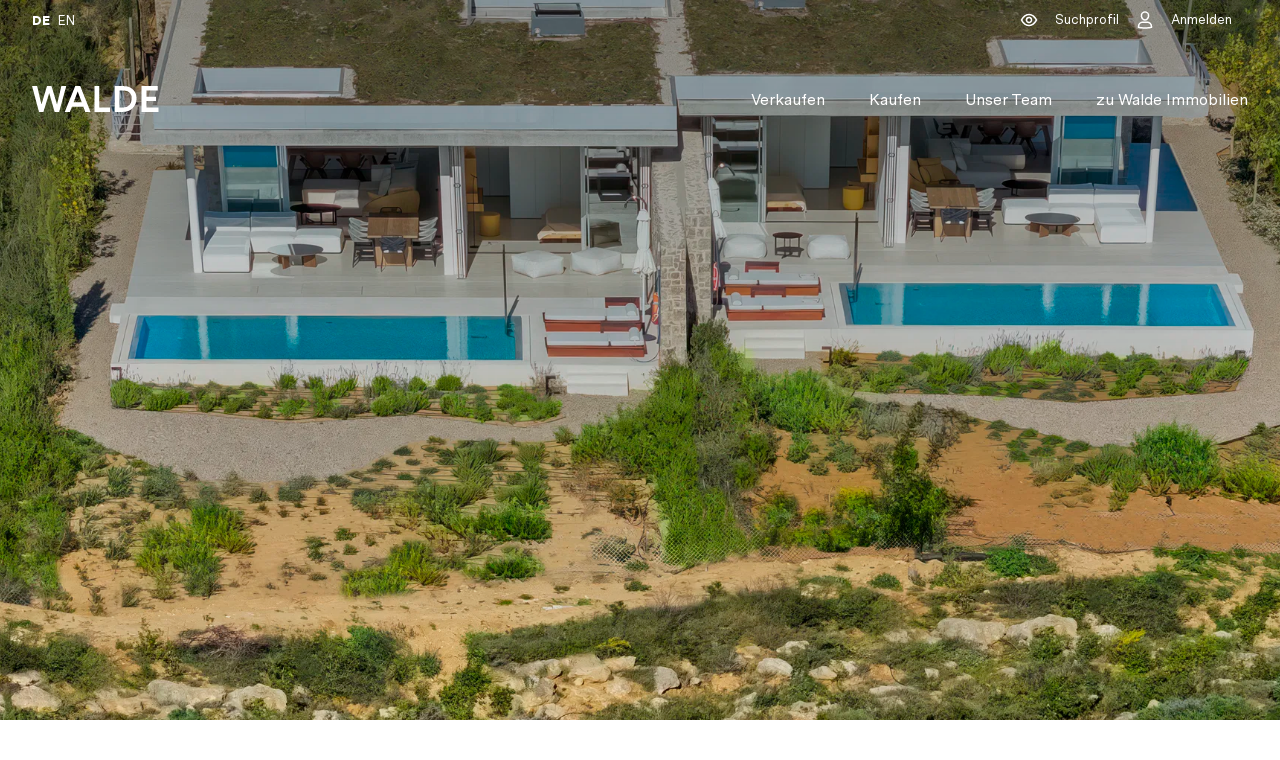

--- FILE ---
content_type: text/css
request_url: https://www.walde.ch/static/css/style.css?id=1681b132be36679f2d281a056f21b39d
body_size: 38351
content:
@charset "UTF-8";.slick-slider{-webkit-touch-callout:none;-webkit-tap-highlight-color:transparent;box-sizing:border-box;touch-action:pan-y;-webkit-user-select:none;-moz-user-select:none;user-select:none;-khtml-user-select:none}.slick-list,.slick-slider{display:block;position:relative}.slick-list{margin:0;overflow:hidden;padding:0}.slick-list:focus{outline:none}.slick-list.dragging{cursor:pointer;cursor:hand}.slick-slider .slick-list,.slick-slider .slick-track{transform:translateZ(0)}.slick-track{display:block;left:0;margin-left:auto;margin-right:auto;position:relative;top:0}.slick-track:after,.slick-track:before{content:"";display:table}.slick-track:after{clear:both}.slick-loading .slick-track{visibility:hidden}.slick-slide{display:none;float:left;height:100%;min-height:1px}[dir=rtl] .slick-slide{float:right}.slick-slide img{display:block}.slick-slide.slick-loading img{display:none}.slick-slide.dragging img{pointer-events:none}.slick-initialized .slick-slide{display:block}.slick-loading .slick-slide{visibility:hidden}.slick-vertical .slick-slide{border:1px solid transparent;display:block;height:auto}.slick-arrow.slick-hidden{display:none}.slick-lightbox{background:#000;height:100%;left:0;position:fixed;top:0;transition:opacity .5s ease;width:100%;z-index:9999}.slick-lightbox .slick-loading .slick-list{background-color:transparent}.slick-lightbox .slick-prev{left:15px}.slick-lightbox .slick-next{right:15px}.slick-lightbox-hide{opacity:0}.slick-lightbox-hide.slick-lightbox-ie{-ms-filter:"progid:DXImageTransform.Microsoft.Alpha(Opacity=0)";filter:alpha(opacity=0)}.slick-lightbox-hide-init{opacity:0;position:absolute;top:-9999px}.slick-lightbox-hide-init.slick-lightbox-ie{-ms-filter:"progid:DXImageTransform.Microsoft.Alpha(Opacity=0)";filter:alpha(opacity=0)}.slick-lightbox-inner{height:100%;left:0;position:fixed;top:0;width:100%}.slick-lightbox-slick-item{overflow:hidden;text-align:center}.slick-lightbox-slick-item:before{content:"";display:inline-block;height:100%;margin-right:-.25em;vertical-align:middle}.slick-caption-bottom .slick-lightbox-slick-item .slick-lightbox-slick-item .slick-lightbox-slick-caption{bottom:0;left:0;margin-bottom:20px;position:absolute;text-align:center;width:100%}.slick-caption-dynamic .slick-lightbox-slick-item .slick-lightbox-slick-item .slick-lightbox-slick-caption{display:block;text-align:center}.slick-lightbox-slick-item-inner{display:inline-block;max-height:90%;max-width:90%;vertical-align:middle}.slick-lightbox-slick-img{display:block;margin:0 auto;max-height:90%;max-width:90%}.slick-lightbox-slick-caption{color:#fff;margin:10px 0 0}.slick-lightbox-close{background:transparent;border:none;color:transparent;cursor:pointer;display:block;font-size:0;height:20px;line-height:0;padding:0;position:absolute;right:15px;top:15px;width:20px}.slick-lightbox-close:focus{outline:none}.slick-lightbox-close:before{-webkit-font-smoothing:antialiased;-moz-osx-font-smoothing:grayscale;color:#fff;content:"×";font-family:slick;font-size:20px;line-height:1;opacity:.85}
/*! Lity - v2.4.1 - 2020-04-26
* http://sorgalla.com/lity/
* Copyright (c) 2015-2020 Jan Sorgalla; Licensed MIT */.lity{background:#0b0b0b;background:rgba(0,0,0,.9);bottom:0;left:0;opacity:0;outline:none!important;position:fixed;right:0;top:0;transition:opacity .3s ease;white-space:nowrap;z-index:9990}.lity.lity-opened{opacity:1}.lity.lity-closed{opacity:0}.lity *{box-sizing:border-box}.lity-wrap{bottom:0;left:0;outline:none!important;position:fixed;right:0;text-align:center;top:0;z-index:9990}.lity-wrap:before{content:"";display:inline-block;height:100%;margin-right:-.25em;vertical-align:middle}.lity-loader{color:#fff;font-family:Arial,Helvetica,sans-serif;font-size:14px;margin-top:-.8em;opacity:0;position:absolute;text-align:center;top:50%;transition:opacity .3s ease;width:100%;z-index:9991}.lity-loading .lity-loader{opacity:1}.lity-container{display:inline-block;max-height:100%;max-width:100%;outline:none!important;position:relative;text-align:left;vertical-align:middle;white-space:normal;z-index:9992}.lity-content{transform:scale(1);transition:transform .3s ease;width:100%;z-index:9993}.lity-closed .lity-content,.lity-loading .lity-content{transform:scale(.8)}.lity-content:after{bottom:0;box-shadow:0 0 8px rgba(0,0,0,.6);content:"";display:block;height:auto;left:0;position:absolute;right:0;top:0;width:auto;z-index:-1}.lity-close{-webkit-appearance:none;background:none;border:0;box-shadow:none;color:#fff;cursor:pointer;font-family:Arial,Baskerville,monospace;font-size:35px;font-style:normal;height:35px;line-height:35px;outline:none;padding:0;position:fixed;right:0;text-align:center;text-decoration:none;text-shadow:0 1px 2px rgba(0,0,0,.6);top:0;width:35px;z-index:9994}.lity-close::-moz-focus-inner{border:0;padding:0}.lity-close:active,.lity-close:focus,.lity-close:hover,.lity-close:visited{background:none;border:0;box-shadow:none;color:#fff;font-family:Arial,Baskerville,monospace;font-size:35px;font-style:normal;line-height:35px;outline:none;padding:0;text-align:center;text-decoration:none;text-shadow:0 1px 2px rgba(0,0,0,.6)}.lity-close:active{top:1px}.lity-image img{border:0;display:block;line-height:0;max-width:100%}.lity-facebookvideo .lity-container,.lity-googlemaps .lity-container,.lity-iframe .lity-container,.lity-vimeo .lity-container,.lity-youtube .lity-container{max-width:964px;width:100%}.lity-iframe-container{-webkit-overflow-scrolling:touch;height:0;overflow:auto;padding-top:56.25%;pointer-events:auto;transform:translateZ(0);width:100%}.lity-iframe-container iframe{background:#000;box-shadow:0 0 8px rgba(0,0,0,.6);display:block;height:100%;left:0;position:absolute;top:0;width:100%}.lity-hide{display:none}[data-aos][data-aos][data-aos-duration="50"],body[data-aos-duration="50"] [data-aos]{transition-duration:50ms}[data-aos][data-aos][data-aos-delay="50"],body[data-aos-delay="50"] [data-aos]{transition-delay:0}[data-aos][data-aos][data-aos-delay="50"].aos-animate,body[data-aos-delay="50"] [data-aos].aos-animate{transition-delay:50ms}[data-aos][data-aos][data-aos-duration="100"],body[data-aos-duration="100"] [data-aos]{transition-duration:.1s}[data-aos][data-aos][data-aos-delay="100"],body[data-aos-delay="100"] [data-aos]{transition-delay:0}[data-aos][data-aos][data-aos-delay="100"].aos-animate,body[data-aos-delay="100"] [data-aos].aos-animate{transition-delay:.1s}[data-aos][data-aos][data-aos-duration="150"],body[data-aos-duration="150"] [data-aos]{transition-duration:.15s}[data-aos][data-aos][data-aos-delay="150"],body[data-aos-delay="150"] [data-aos]{transition-delay:0}[data-aos][data-aos][data-aos-delay="150"].aos-animate,body[data-aos-delay="150"] [data-aos].aos-animate{transition-delay:.15s}[data-aos][data-aos][data-aos-duration="200"],body[data-aos-duration="200"] [data-aos]{transition-duration:.2s}[data-aos][data-aos][data-aos-delay="200"],body[data-aos-delay="200"] [data-aos]{transition-delay:0}[data-aos][data-aos][data-aos-delay="200"].aos-animate,body[data-aos-delay="200"] [data-aos].aos-animate{transition-delay:.2s}[data-aos][data-aos][data-aos-duration="250"],body[data-aos-duration="250"] [data-aos]{transition-duration:.25s}[data-aos][data-aos][data-aos-delay="250"],body[data-aos-delay="250"] [data-aos]{transition-delay:0}[data-aos][data-aos][data-aos-delay="250"].aos-animate,body[data-aos-delay="250"] [data-aos].aos-animate{transition-delay:.25s}[data-aos][data-aos][data-aos-duration="300"],body[data-aos-duration="300"] [data-aos]{transition-duration:.3s}[data-aos][data-aos][data-aos-delay="300"],body[data-aos-delay="300"] [data-aos]{transition-delay:0}[data-aos][data-aos][data-aos-delay="300"].aos-animate,body[data-aos-delay="300"] [data-aos].aos-animate{transition-delay:.3s}[data-aos][data-aos][data-aos-duration="350"],body[data-aos-duration="350"] [data-aos]{transition-duration:.35s}[data-aos][data-aos][data-aos-delay="350"],body[data-aos-delay="350"] [data-aos]{transition-delay:0}[data-aos][data-aos][data-aos-delay="350"].aos-animate,body[data-aos-delay="350"] [data-aos].aos-animate{transition-delay:.35s}[data-aos][data-aos][data-aos-duration="400"],body[data-aos-duration="400"] [data-aos]{transition-duration:.4s}[data-aos][data-aos][data-aos-delay="400"],body[data-aos-delay="400"] [data-aos]{transition-delay:0}[data-aos][data-aos][data-aos-delay="400"].aos-animate,body[data-aos-delay="400"] [data-aos].aos-animate{transition-delay:.4s}[data-aos][data-aos][data-aos-duration="450"],body[data-aos-duration="450"] [data-aos]{transition-duration:.45s}[data-aos][data-aos][data-aos-delay="450"],body[data-aos-delay="450"] [data-aos]{transition-delay:0}[data-aos][data-aos][data-aos-delay="450"].aos-animate,body[data-aos-delay="450"] [data-aos].aos-animate{transition-delay:.45s}[data-aos][data-aos][data-aos-duration="500"],body[data-aos-duration="500"] [data-aos]{transition-duration:.5s}[data-aos][data-aos][data-aos-delay="500"],body[data-aos-delay="500"] [data-aos]{transition-delay:0}[data-aos][data-aos][data-aos-delay="500"].aos-animate,body[data-aos-delay="500"] [data-aos].aos-animate{transition-delay:.5s}[data-aos][data-aos][data-aos-duration="550"],body[data-aos-duration="550"] [data-aos]{transition-duration:.55s}[data-aos][data-aos][data-aos-delay="550"],body[data-aos-delay="550"] [data-aos]{transition-delay:0}[data-aos][data-aos][data-aos-delay="550"].aos-animate,body[data-aos-delay="550"] [data-aos].aos-animate{transition-delay:.55s}[data-aos][data-aos][data-aos-duration="600"],body[data-aos-duration="600"] [data-aos]{transition-duration:.6s}[data-aos][data-aos][data-aos-delay="600"],body[data-aos-delay="600"] [data-aos]{transition-delay:0}[data-aos][data-aos][data-aos-delay="600"].aos-animate,body[data-aos-delay="600"] [data-aos].aos-animate{transition-delay:.6s}[data-aos][data-aos][data-aos-duration="650"],body[data-aos-duration="650"] [data-aos]{transition-duration:.65s}[data-aos][data-aos][data-aos-delay="650"],body[data-aos-delay="650"] [data-aos]{transition-delay:0}[data-aos][data-aos][data-aos-delay="650"].aos-animate,body[data-aos-delay="650"] [data-aos].aos-animate{transition-delay:.65s}[data-aos][data-aos][data-aos-duration="700"],body[data-aos-duration="700"] [data-aos]{transition-duration:.7s}[data-aos][data-aos][data-aos-delay="700"],body[data-aos-delay="700"] [data-aos]{transition-delay:0}[data-aos][data-aos][data-aos-delay="700"].aos-animate,body[data-aos-delay="700"] [data-aos].aos-animate{transition-delay:.7s}[data-aos][data-aos][data-aos-duration="750"],body[data-aos-duration="750"] [data-aos]{transition-duration:.75s}[data-aos][data-aos][data-aos-delay="750"],body[data-aos-delay="750"] [data-aos]{transition-delay:0}[data-aos][data-aos][data-aos-delay="750"].aos-animate,body[data-aos-delay="750"] [data-aos].aos-animate{transition-delay:.75s}[data-aos][data-aos][data-aos-duration="800"],body[data-aos-duration="800"] [data-aos]{transition-duration:.8s}[data-aos][data-aos][data-aos-delay="800"],body[data-aos-delay="800"] [data-aos]{transition-delay:0}[data-aos][data-aos][data-aos-delay="800"].aos-animate,body[data-aos-delay="800"] [data-aos].aos-animate{transition-delay:.8s}[data-aos][data-aos][data-aos-duration="850"],body[data-aos-duration="850"] [data-aos]{transition-duration:.85s}[data-aos][data-aos][data-aos-delay="850"],body[data-aos-delay="850"] [data-aos]{transition-delay:0}[data-aos][data-aos][data-aos-delay="850"].aos-animate,body[data-aos-delay="850"] [data-aos].aos-animate{transition-delay:.85s}[data-aos][data-aos][data-aos-duration="900"],body[data-aos-duration="900"] [data-aos]{transition-duration:.9s}[data-aos][data-aos][data-aos-delay="900"],body[data-aos-delay="900"] [data-aos]{transition-delay:0}[data-aos][data-aos][data-aos-delay="900"].aos-animate,body[data-aos-delay="900"] [data-aos].aos-animate{transition-delay:.9s}[data-aos][data-aos][data-aos-duration="950"],body[data-aos-duration="950"] [data-aos]{transition-duration:.95s}[data-aos][data-aos][data-aos-delay="950"],body[data-aos-delay="950"] [data-aos]{transition-delay:0}[data-aos][data-aos][data-aos-delay="950"].aos-animate,body[data-aos-delay="950"] [data-aos].aos-animate{transition-delay:.95s}[data-aos][data-aos][data-aos-duration="1000"],body[data-aos-duration="1000"] [data-aos]{transition-duration:1s}[data-aos][data-aos][data-aos-delay="1000"],body[data-aos-delay="1000"] [data-aos]{transition-delay:0}[data-aos][data-aos][data-aos-delay="1000"].aos-animate,body[data-aos-delay="1000"] [data-aos].aos-animate{transition-delay:1s}[data-aos][data-aos][data-aos-duration="1050"],body[data-aos-duration="1050"] [data-aos]{transition-duration:1.05s}[data-aos][data-aos][data-aos-delay="1050"],body[data-aos-delay="1050"] [data-aos]{transition-delay:0}[data-aos][data-aos][data-aos-delay="1050"].aos-animate,body[data-aos-delay="1050"] [data-aos].aos-animate{transition-delay:1.05s}[data-aos][data-aos][data-aos-duration="1100"],body[data-aos-duration="1100"] [data-aos]{transition-duration:1.1s}[data-aos][data-aos][data-aos-delay="1100"],body[data-aos-delay="1100"] [data-aos]{transition-delay:0}[data-aos][data-aos][data-aos-delay="1100"].aos-animate,body[data-aos-delay="1100"] [data-aos].aos-animate{transition-delay:1.1s}[data-aos][data-aos][data-aos-duration="1150"],body[data-aos-duration="1150"] [data-aos]{transition-duration:1.15s}[data-aos][data-aos][data-aos-delay="1150"],body[data-aos-delay="1150"] [data-aos]{transition-delay:0}[data-aos][data-aos][data-aos-delay="1150"].aos-animate,body[data-aos-delay="1150"] [data-aos].aos-animate{transition-delay:1.15s}[data-aos][data-aos][data-aos-duration="1200"],body[data-aos-duration="1200"] [data-aos]{transition-duration:1.2s}[data-aos][data-aos][data-aos-delay="1200"],body[data-aos-delay="1200"] [data-aos]{transition-delay:0}[data-aos][data-aos][data-aos-delay="1200"].aos-animate,body[data-aos-delay="1200"] [data-aos].aos-animate{transition-delay:1.2s}[data-aos][data-aos][data-aos-duration="1250"],body[data-aos-duration="1250"] [data-aos]{transition-duration:1.25s}[data-aos][data-aos][data-aos-delay="1250"],body[data-aos-delay="1250"] [data-aos]{transition-delay:0}[data-aos][data-aos][data-aos-delay="1250"].aos-animate,body[data-aos-delay="1250"] [data-aos].aos-animate{transition-delay:1.25s}[data-aos][data-aos][data-aos-duration="1300"],body[data-aos-duration="1300"] [data-aos]{transition-duration:1.3s}[data-aos][data-aos][data-aos-delay="1300"],body[data-aos-delay="1300"] [data-aos]{transition-delay:0}[data-aos][data-aos][data-aos-delay="1300"].aos-animate,body[data-aos-delay="1300"] [data-aos].aos-animate{transition-delay:1.3s}[data-aos][data-aos][data-aos-duration="1350"],body[data-aos-duration="1350"] [data-aos]{transition-duration:1.35s}[data-aos][data-aos][data-aos-delay="1350"],body[data-aos-delay="1350"] [data-aos]{transition-delay:0}[data-aos][data-aos][data-aos-delay="1350"].aos-animate,body[data-aos-delay="1350"] [data-aos].aos-animate{transition-delay:1.35s}[data-aos][data-aos][data-aos-duration="1400"],body[data-aos-duration="1400"] [data-aos]{transition-duration:1.4s}[data-aos][data-aos][data-aos-delay="1400"],body[data-aos-delay="1400"] [data-aos]{transition-delay:0}[data-aos][data-aos][data-aos-delay="1400"].aos-animate,body[data-aos-delay="1400"] [data-aos].aos-animate{transition-delay:1.4s}[data-aos][data-aos][data-aos-duration="1450"],body[data-aos-duration="1450"] [data-aos]{transition-duration:1.45s}[data-aos][data-aos][data-aos-delay="1450"],body[data-aos-delay="1450"] [data-aos]{transition-delay:0}[data-aos][data-aos][data-aos-delay="1450"].aos-animate,body[data-aos-delay="1450"] [data-aos].aos-animate{transition-delay:1.45s}[data-aos][data-aos][data-aos-duration="1500"],body[data-aos-duration="1500"] [data-aos]{transition-duration:1.5s}[data-aos][data-aos][data-aos-delay="1500"],body[data-aos-delay="1500"] [data-aos]{transition-delay:0}[data-aos][data-aos][data-aos-delay="1500"].aos-animate,body[data-aos-delay="1500"] [data-aos].aos-animate{transition-delay:1.5s}[data-aos][data-aos][data-aos-duration="1550"],body[data-aos-duration="1550"] [data-aos]{transition-duration:1.55s}[data-aos][data-aos][data-aos-delay="1550"],body[data-aos-delay="1550"] [data-aos]{transition-delay:0}[data-aos][data-aos][data-aos-delay="1550"].aos-animate,body[data-aos-delay="1550"] [data-aos].aos-animate{transition-delay:1.55s}[data-aos][data-aos][data-aos-duration="1600"],body[data-aos-duration="1600"] [data-aos]{transition-duration:1.6s}[data-aos][data-aos][data-aos-delay="1600"],body[data-aos-delay="1600"] [data-aos]{transition-delay:0}[data-aos][data-aos][data-aos-delay="1600"].aos-animate,body[data-aos-delay="1600"] [data-aos].aos-animate{transition-delay:1.6s}[data-aos][data-aos][data-aos-duration="1650"],body[data-aos-duration="1650"] [data-aos]{transition-duration:1.65s}[data-aos][data-aos][data-aos-delay="1650"],body[data-aos-delay="1650"] [data-aos]{transition-delay:0}[data-aos][data-aos][data-aos-delay="1650"].aos-animate,body[data-aos-delay="1650"] [data-aos].aos-animate{transition-delay:1.65s}[data-aos][data-aos][data-aos-duration="1700"],body[data-aos-duration="1700"] [data-aos]{transition-duration:1.7s}[data-aos][data-aos][data-aos-delay="1700"],body[data-aos-delay="1700"] [data-aos]{transition-delay:0}[data-aos][data-aos][data-aos-delay="1700"].aos-animate,body[data-aos-delay="1700"] [data-aos].aos-animate{transition-delay:1.7s}[data-aos][data-aos][data-aos-duration="1750"],body[data-aos-duration="1750"] [data-aos]{transition-duration:1.75s}[data-aos][data-aos][data-aos-delay="1750"],body[data-aos-delay="1750"] [data-aos]{transition-delay:0}[data-aos][data-aos][data-aos-delay="1750"].aos-animate,body[data-aos-delay="1750"] [data-aos].aos-animate{transition-delay:1.75s}[data-aos][data-aos][data-aos-duration="1800"],body[data-aos-duration="1800"] [data-aos]{transition-duration:1.8s}[data-aos][data-aos][data-aos-delay="1800"],body[data-aos-delay="1800"] [data-aos]{transition-delay:0}[data-aos][data-aos][data-aos-delay="1800"].aos-animate,body[data-aos-delay="1800"] [data-aos].aos-animate{transition-delay:1.8s}[data-aos][data-aos][data-aos-duration="1850"],body[data-aos-duration="1850"] [data-aos]{transition-duration:1.85s}[data-aos][data-aos][data-aos-delay="1850"],body[data-aos-delay="1850"] [data-aos]{transition-delay:0}[data-aos][data-aos][data-aos-delay="1850"].aos-animate,body[data-aos-delay="1850"] [data-aos].aos-animate{transition-delay:1.85s}[data-aos][data-aos][data-aos-duration="1900"],body[data-aos-duration="1900"] [data-aos]{transition-duration:1.9s}[data-aos][data-aos][data-aos-delay="1900"],body[data-aos-delay="1900"] [data-aos]{transition-delay:0}[data-aos][data-aos][data-aos-delay="1900"].aos-animate,body[data-aos-delay="1900"] [data-aos].aos-animate{transition-delay:1.9s}[data-aos][data-aos][data-aos-duration="1950"],body[data-aos-duration="1950"] [data-aos]{transition-duration:1.95s}[data-aos][data-aos][data-aos-delay="1950"],body[data-aos-delay="1950"] [data-aos]{transition-delay:0}[data-aos][data-aos][data-aos-delay="1950"].aos-animate,body[data-aos-delay="1950"] [data-aos].aos-animate{transition-delay:1.95s}[data-aos][data-aos][data-aos-duration="2000"],body[data-aos-duration="2000"] [data-aos]{transition-duration:2s}[data-aos][data-aos][data-aos-delay="2000"],body[data-aos-delay="2000"] [data-aos]{transition-delay:0}[data-aos][data-aos][data-aos-delay="2000"].aos-animate,body[data-aos-delay="2000"] [data-aos].aos-animate{transition-delay:2s}[data-aos][data-aos][data-aos-duration="2050"],body[data-aos-duration="2050"] [data-aos]{transition-duration:2.05s}[data-aos][data-aos][data-aos-delay="2050"],body[data-aos-delay="2050"] [data-aos]{transition-delay:0}[data-aos][data-aos][data-aos-delay="2050"].aos-animate,body[data-aos-delay="2050"] [data-aos].aos-animate{transition-delay:2.05s}[data-aos][data-aos][data-aos-duration="2100"],body[data-aos-duration="2100"] [data-aos]{transition-duration:2.1s}[data-aos][data-aos][data-aos-delay="2100"],body[data-aos-delay="2100"] [data-aos]{transition-delay:0}[data-aos][data-aos][data-aos-delay="2100"].aos-animate,body[data-aos-delay="2100"] [data-aos].aos-animate{transition-delay:2.1s}[data-aos][data-aos][data-aos-duration="2150"],body[data-aos-duration="2150"] [data-aos]{transition-duration:2.15s}[data-aos][data-aos][data-aos-delay="2150"],body[data-aos-delay="2150"] [data-aos]{transition-delay:0}[data-aos][data-aos][data-aos-delay="2150"].aos-animate,body[data-aos-delay="2150"] [data-aos].aos-animate{transition-delay:2.15s}[data-aos][data-aos][data-aos-duration="2200"],body[data-aos-duration="2200"] [data-aos]{transition-duration:2.2s}[data-aos][data-aos][data-aos-delay="2200"],body[data-aos-delay="2200"] [data-aos]{transition-delay:0}[data-aos][data-aos][data-aos-delay="2200"].aos-animate,body[data-aos-delay="2200"] [data-aos].aos-animate{transition-delay:2.2s}[data-aos][data-aos][data-aos-duration="2250"],body[data-aos-duration="2250"] [data-aos]{transition-duration:2.25s}[data-aos][data-aos][data-aos-delay="2250"],body[data-aos-delay="2250"] [data-aos]{transition-delay:0}[data-aos][data-aos][data-aos-delay="2250"].aos-animate,body[data-aos-delay="2250"] [data-aos].aos-animate{transition-delay:2.25s}[data-aos][data-aos][data-aos-duration="2300"],body[data-aos-duration="2300"] [data-aos]{transition-duration:2.3s}[data-aos][data-aos][data-aos-delay="2300"],body[data-aos-delay="2300"] [data-aos]{transition-delay:0}[data-aos][data-aos][data-aos-delay="2300"].aos-animate,body[data-aos-delay="2300"] [data-aos].aos-animate{transition-delay:2.3s}[data-aos][data-aos][data-aos-duration="2350"],body[data-aos-duration="2350"] [data-aos]{transition-duration:2.35s}[data-aos][data-aos][data-aos-delay="2350"],body[data-aos-delay="2350"] [data-aos]{transition-delay:0}[data-aos][data-aos][data-aos-delay="2350"].aos-animate,body[data-aos-delay="2350"] [data-aos].aos-animate{transition-delay:2.35s}[data-aos][data-aos][data-aos-duration="2400"],body[data-aos-duration="2400"] [data-aos]{transition-duration:2.4s}[data-aos][data-aos][data-aos-delay="2400"],body[data-aos-delay="2400"] [data-aos]{transition-delay:0}[data-aos][data-aos][data-aos-delay="2400"].aos-animate,body[data-aos-delay="2400"] [data-aos].aos-animate{transition-delay:2.4s}[data-aos][data-aos][data-aos-duration="2450"],body[data-aos-duration="2450"] [data-aos]{transition-duration:2.45s}[data-aos][data-aos][data-aos-delay="2450"],body[data-aos-delay="2450"] [data-aos]{transition-delay:0}[data-aos][data-aos][data-aos-delay="2450"].aos-animate,body[data-aos-delay="2450"] [data-aos].aos-animate{transition-delay:2.45s}[data-aos][data-aos][data-aos-duration="2500"],body[data-aos-duration="2500"] [data-aos]{transition-duration:2.5s}[data-aos][data-aos][data-aos-delay="2500"],body[data-aos-delay="2500"] [data-aos]{transition-delay:0}[data-aos][data-aos][data-aos-delay="2500"].aos-animate,body[data-aos-delay="2500"] [data-aos].aos-animate{transition-delay:2.5s}[data-aos][data-aos][data-aos-duration="2550"],body[data-aos-duration="2550"] [data-aos]{transition-duration:2.55s}[data-aos][data-aos][data-aos-delay="2550"],body[data-aos-delay="2550"] [data-aos]{transition-delay:0}[data-aos][data-aos][data-aos-delay="2550"].aos-animate,body[data-aos-delay="2550"] [data-aos].aos-animate{transition-delay:2.55s}[data-aos][data-aos][data-aos-duration="2600"],body[data-aos-duration="2600"] [data-aos]{transition-duration:2.6s}[data-aos][data-aos][data-aos-delay="2600"],body[data-aos-delay="2600"] [data-aos]{transition-delay:0}[data-aos][data-aos][data-aos-delay="2600"].aos-animate,body[data-aos-delay="2600"] [data-aos].aos-animate{transition-delay:2.6s}[data-aos][data-aos][data-aos-duration="2650"],body[data-aos-duration="2650"] [data-aos]{transition-duration:2.65s}[data-aos][data-aos][data-aos-delay="2650"],body[data-aos-delay="2650"] [data-aos]{transition-delay:0}[data-aos][data-aos][data-aos-delay="2650"].aos-animate,body[data-aos-delay="2650"] [data-aos].aos-animate{transition-delay:2.65s}[data-aos][data-aos][data-aos-duration="2700"],body[data-aos-duration="2700"] [data-aos]{transition-duration:2.7s}[data-aos][data-aos][data-aos-delay="2700"],body[data-aos-delay="2700"] [data-aos]{transition-delay:0}[data-aos][data-aos][data-aos-delay="2700"].aos-animate,body[data-aos-delay="2700"] [data-aos].aos-animate{transition-delay:2.7s}[data-aos][data-aos][data-aos-duration="2750"],body[data-aos-duration="2750"] [data-aos]{transition-duration:2.75s}[data-aos][data-aos][data-aos-delay="2750"],body[data-aos-delay="2750"] [data-aos]{transition-delay:0}[data-aos][data-aos][data-aos-delay="2750"].aos-animate,body[data-aos-delay="2750"] [data-aos].aos-animate{transition-delay:2.75s}[data-aos][data-aos][data-aos-duration="2800"],body[data-aos-duration="2800"] [data-aos]{transition-duration:2.8s}[data-aos][data-aos][data-aos-delay="2800"],body[data-aos-delay="2800"] [data-aos]{transition-delay:0}[data-aos][data-aos][data-aos-delay="2800"].aos-animate,body[data-aos-delay="2800"] [data-aos].aos-animate{transition-delay:2.8s}[data-aos][data-aos][data-aos-duration="2850"],body[data-aos-duration="2850"] [data-aos]{transition-duration:2.85s}[data-aos][data-aos][data-aos-delay="2850"],body[data-aos-delay="2850"] [data-aos]{transition-delay:0}[data-aos][data-aos][data-aos-delay="2850"].aos-animate,body[data-aos-delay="2850"] [data-aos].aos-animate{transition-delay:2.85s}[data-aos][data-aos][data-aos-duration="2900"],body[data-aos-duration="2900"] [data-aos]{transition-duration:2.9s}[data-aos][data-aos][data-aos-delay="2900"],body[data-aos-delay="2900"] [data-aos]{transition-delay:0}[data-aos][data-aos][data-aos-delay="2900"].aos-animate,body[data-aos-delay="2900"] [data-aos].aos-animate{transition-delay:2.9s}[data-aos][data-aos][data-aos-duration="2950"],body[data-aos-duration="2950"] [data-aos]{transition-duration:2.95s}[data-aos][data-aos][data-aos-delay="2950"],body[data-aos-delay="2950"] [data-aos]{transition-delay:0}[data-aos][data-aos][data-aos-delay="2950"].aos-animate,body[data-aos-delay="2950"] [data-aos].aos-animate{transition-delay:2.95s}[data-aos][data-aos][data-aos-duration="3000"],body[data-aos-duration="3000"] [data-aos]{transition-duration:3s}[data-aos][data-aos][data-aos-delay="3000"],body[data-aos-delay="3000"] [data-aos]{transition-delay:0}[data-aos][data-aos][data-aos-delay="3000"].aos-animate,body[data-aos-delay="3000"] [data-aos].aos-animate{transition-delay:3s}[data-aos][data-aos][data-aos-easing=linear],body[data-aos-easing=linear] [data-aos]{transition-timing-function:cubic-bezier(.25,.25,.75,.75)}[data-aos][data-aos][data-aos-easing=ease],body[data-aos-easing=ease] [data-aos]{transition-timing-function:ease}[data-aos][data-aos][data-aos-easing=ease-in],body[data-aos-easing=ease-in] [data-aos]{transition-timing-function:ease-in}[data-aos][data-aos][data-aos-easing=ease-out],body[data-aos-easing=ease-out] [data-aos]{transition-timing-function:ease-out}[data-aos][data-aos][data-aos-easing=ease-in-out],body[data-aos-easing=ease-in-out] [data-aos]{transition-timing-function:ease-in-out}[data-aos][data-aos][data-aos-easing=ease-in-back],body[data-aos-easing=ease-in-back] [data-aos]{transition-timing-function:cubic-bezier(.6,-.28,.735,.045)}[data-aos][data-aos][data-aos-easing=ease-out-back],body[data-aos-easing=ease-out-back] [data-aos]{transition-timing-function:cubic-bezier(.175,.885,.32,1.275)}[data-aos][data-aos][data-aos-easing=ease-in-out-back],body[data-aos-easing=ease-in-out-back] [data-aos]{transition-timing-function:cubic-bezier(.68,-.55,.265,1.55)}[data-aos][data-aos][data-aos-easing=ease-in-sine],body[data-aos-easing=ease-in-sine] [data-aos]{transition-timing-function:cubic-bezier(.47,0,.745,.715)}[data-aos][data-aos][data-aos-easing=ease-out-sine],body[data-aos-easing=ease-out-sine] [data-aos]{transition-timing-function:cubic-bezier(.39,.575,.565,1)}[data-aos][data-aos][data-aos-easing=ease-in-out-sine],body[data-aos-easing=ease-in-out-sine] [data-aos]{transition-timing-function:cubic-bezier(.445,.05,.55,.95)}[data-aos][data-aos][data-aos-easing=ease-in-quad],body[data-aos-easing=ease-in-quad] [data-aos]{transition-timing-function:cubic-bezier(.55,.085,.68,.53)}[data-aos][data-aos][data-aos-easing=ease-out-quad],body[data-aos-easing=ease-out-quad] [data-aos]{transition-timing-function:cubic-bezier(.25,.46,.45,.94)}[data-aos][data-aos][data-aos-easing=ease-in-out-quad],body[data-aos-easing=ease-in-out-quad] [data-aos]{transition-timing-function:cubic-bezier(.455,.03,.515,.955)}[data-aos][data-aos][data-aos-easing=ease-in-cubic],body[data-aos-easing=ease-in-cubic] [data-aos]{transition-timing-function:cubic-bezier(.55,.085,.68,.53)}[data-aos][data-aos][data-aos-easing=ease-out-cubic],body[data-aos-easing=ease-out-cubic] [data-aos]{transition-timing-function:cubic-bezier(.25,.46,.45,.94)}[data-aos][data-aos][data-aos-easing=ease-in-out-cubic],body[data-aos-easing=ease-in-out-cubic] [data-aos]{transition-timing-function:cubic-bezier(.455,.03,.515,.955)}[data-aos][data-aos][data-aos-easing=ease-in-quart],body[data-aos-easing=ease-in-quart] [data-aos]{transition-timing-function:cubic-bezier(.55,.085,.68,.53)}[data-aos][data-aos][data-aos-easing=ease-out-quart],body[data-aos-easing=ease-out-quart] [data-aos]{transition-timing-function:cubic-bezier(.25,.46,.45,.94)}[data-aos][data-aos][data-aos-easing=ease-in-out-quart],body[data-aos-easing=ease-in-out-quart] [data-aos]{transition-timing-function:cubic-bezier(.455,.03,.515,.955)}[data-aos^=fade][data-aos^=fade]{opacity:0;transition-property:opacity,transform}[data-aos^=fade][data-aos^=fade].aos-animate{opacity:1;transform:translateZ(0)}[data-aos=fade-up]{transform:translate3d(0,100px,0)}[data-aos=fade-down]{transform:translate3d(0,-100px,0)}[data-aos=fade-right]{transform:translate3d(-100px,0,0)}[data-aos=fade-left]{transform:translate3d(100px,0,0)}[data-aos=fade-up-right]{transform:translate3d(-100px,100px,0)}[data-aos=fade-up-left]{transform:translate3d(100px,100px,0)}[data-aos=fade-down-right]{transform:translate3d(-100px,-100px,0)}[data-aos=fade-down-left]{transform:translate3d(100px,-100px,0)}[data-aos^=zoom][data-aos^=zoom]{opacity:0;transition-property:opacity,transform}[data-aos^=zoom][data-aos^=zoom].aos-animate{opacity:1;transform:translateZ(0) scale(1)}[data-aos=zoom-in]{transform:scale(.6)}[data-aos=zoom-in-up]{transform:translate3d(0,100px,0) scale(.6)}[data-aos=zoom-in-down]{transform:translate3d(0,-100px,0) scale(.6)}[data-aos=zoom-in-right]{transform:translate3d(-100px,0,0) scale(.6)}[data-aos=zoom-in-left]{transform:translate3d(100px,0,0) scale(.6)}[data-aos=zoom-out]{transform:scale(1.2)}[data-aos=zoom-out-up]{transform:translate3d(0,100px,0) scale(1.2)}[data-aos=zoom-out-down]{transform:translate3d(0,-100px,0) scale(1.2)}[data-aos=zoom-out-right]{transform:translate3d(-100px,0,0) scale(1.2)}[data-aos=zoom-out-left]{transform:translate3d(100px,0,0) scale(1.2)}[data-aos^=slide][data-aos^=slide]{transition-property:transform}[data-aos^=slide][data-aos^=slide].aos-animate{transform:translateZ(0)}[data-aos=slide-up]{transform:translate3d(0,100%,0)}[data-aos=slide-down]{transform:translate3d(0,-100%,0)}[data-aos=slide-right]{transform:translate3d(-100%,0,0)}[data-aos=slide-left]{transform:translate3d(100%,0,0)}[data-aos^=flip][data-aos^=flip]{backface-visibility:hidden;transition-property:transform}[data-aos=flip-left]{transform:perspective(2500px) rotateY(-100deg)}[data-aos=flip-left].aos-animate{transform:perspective(2500px) rotateY(0)}[data-aos=flip-right]{transform:perspective(2500px) rotateY(100deg)}[data-aos=flip-right].aos-animate{transform:perspective(2500px) rotateY(0)}[data-aos=flip-up]{transform:perspective(2500px) rotateX(-100deg)}[data-aos=flip-up].aos-animate{transform:perspective(2500px) rotateX(0)}[data-aos=flip-down]{transform:perspective(2500px) rotateX(100deg)}[data-aos=flip-down].aos-animate{transform:perspective(2500px) rotateX(0)}@font-face{font-display:swap;font-family:Messina Sans;font-style:normal;font-weight:700;src:url(/static/css/fonts/MessinaSans-Bold.woff2) format("woff2"),url(/static/css/fonts/MessinaSans-Bold.woff) format("woff")}@font-face{font-display:swap;font-family:Messina Sans Book;font-style:italic;font-weight:400;src:url(/static/css/fonts/MessinaSans-BookItalic.woff2) format("woff2"),url(/static/css/fonts/MessinaSans-BookItalic.woff) format("woff")}@font-face{font-display:swap;font-family:Messina Sans;font-style:normal;font-weight:400;src:url(/static/css/fonts/MessinaSans-Regular.woff2) format("woff2"),url(/static/css/fonts/MessinaSans-Regular.woff) format("woff")}@font-face{font-display:swap;font-family:Messina Sans;font-style:normal;font-weight:900;src:url(/static/css/fonts/MessinaSans-Black.woff2) format("woff2"),url(/static/css/fonts/MessinaSans-Black.woff) format("woff")}@font-face{font-display:swap;font-family:Messina Sans;font-style:italic;font-weight:900;src:url(/static/css/fonts/MessinaSans-BlackItalic.woff2) format("woff2"),url(/static/css/fonts/MessinaSans-BlackItalic.woff) format("woff")}@font-face{font-display:swap;font-family:Messina Sans;font-style:normal;font-weight:300;src:url(/static/css/fonts/MessinaSans-Light.woff2) format("woff2"),url(/static/css/fonts/MessinaSans-Light.woff) format("woff")}@font-face{font-display:swap;font-family:Messina Sans;font-style:normal;font-weight:600;src:url(/static/css/fonts/MessinaSans-SemiBold.woff2) format("woff2"),url(/static/css/fonts/MessinaSans-SemiBold.woff) format("woff")}@font-face{font-display:swap;font-family:Messina Sans;font-style:italic;font-weight:700;src:url(/static/css/fonts/MessinaSans-BoldItalic.woff2) format("woff2"),url(/static/css/fonts/MessinaSans-BoldItalic.woff) format("woff")}@font-face{font-display:swap;font-family:Messina Sans Book;font-style:normal;font-weight:400;src:url(/static/css/fonts/MessinaSans-Book.woff2) format("woff2"),url(/static/css/fonts/MessinaSans-Book.woff) format("woff")}@font-face{font-display:swap;font-family:Messina Sans;font-style:italic;font-weight:400;src:url(/static/css/fonts/MessinaSans-RegularItalic.woff2) format("woff2"),url(/static/css/fonts/MessinaSans-RegularItalic.woff) format("woff")}@font-face{font-display:swap;font-family:Messina Sans;font-style:italic;font-weight:600;src:url(/static/css/fonts/MessinaSans-SemiBoldItalic.woff2) format("woff2"),url(/static/css/fonts/MessinaSans-SemiBoldItalic.woff) format("woff")}@font-face{font-display:swap;font-family:Messina Sans;font-style:italic;font-weight:300;src:url(/static/css/fonts/MessinaSans-LightItalic.woff2) format("woff2"),url(/static/css/fonts/MessinaSans-LightItalic.woff) format("woff")}a,abbr,acronym,address,applet,article,aside,audio,b,big,blockquote,body,canvas,caption,center,cite,code,dd,del,details,dfn,div,dl,dt,em,embed,fieldset,figcaption,figure,footer,form,h1,h2,h3,h4,h5,h6,h7,header,hgroup,html,i,iframe,img,ins,kbd,label,legend,li,mark,menu,nav,object,ol,output,p,pre,q,ruby,s,samp,section,small,span,strike,strong,sub,summary,sup,table,tbody,td,tfoot,th,thead,time,tr,tt,u,ul,var,video{border:0;font-family:Messina Sans;font-size:100%;margin:0;padding:0;vertical-align:baseline}article,aside,details,figcaption,figure,footer,header,hgroup,menu,nav,section{display:block}body{-webkit-font-smoothing:antialiased;-moz-osx-font-smoothing:grayscale;background-color:#173f35;line-height:1}ol,ul{list-style:none}blockquote,q{quotes:none}blockquote:after,blockquote:before,q:after,q:before{content:none}table{border-collapse:collapse;border-spacing:0}*{box-sizing:border-box;font-family:Messina Sans,sans-serif}body,html{overflow-x:hidden;overflow-y:auto;scroll-behavior:smooth;width:100vw}input[type=text]{-webkit-appearance:none;-moz-appearance:none;appearance:none;border-radius:0}#hiddenmap{bottom:0;height:0;left:0;opacity:0;position:absolute;visibility:hidden;width:0}*,:after,:before{--tw-border-spacing-x:0;--tw-border-spacing-y:0;--tw-translate-x:0;--tw-translate-y:0;--tw-rotate:0;--tw-skew-x:0;--tw-skew-y:0;--tw-scale-x:1;--tw-scale-y:1;--tw-pan-x: ;--tw-pan-y: ;--tw-pinch-zoom: ;--tw-scroll-snap-strictness:proximity;--tw-gradient-from-position: ;--tw-gradient-via-position: ;--tw-gradient-to-position: ;--tw-ordinal: ;--tw-slashed-zero: ;--tw-numeric-figure: ;--tw-numeric-spacing: ;--tw-numeric-fraction: ;--tw-ring-inset: ;--tw-ring-offset-width:0px;--tw-ring-offset-color:#fff;--tw-ring-color:rgba(59,130,246,.5);--tw-ring-offset-shadow:0 0 #0000;--tw-ring-shadow:0 0 #0000;--tw-shadow:0 0 #0000;--tw-shadow-colored:0 0 #0000;--tw-blur: ;--tw-brightness: ;--tw-contrast: ;--tw-grayscale: ;--tw-hue-rotate: ;--tw-invert: ;--tw-saturate: ;--tw-sepia: ;--tw-drop-shadow: ;--tw-backdrop-blur: ;--tw-backdrop-brightness: ;--tw-backdrop-contrast: ;--tw-backdrop-grayscale: ;--tw-backdrop-hue-rotate: ;--tw-backdrop-invert: ;--tw-backdrop-opacity: ;--tw-backdrop-saturate: ;--tw-backdrop-sepia: }::backdrop{--tw-border-spacing-x:0;--tw-border-spacing-y:0;--tw-translate-x:0;--tw-translate-y:0;--tw-rotate:0;--tw-skew-x:0;--tw-skew-y:0;--tw-scale-x:1;--tw-scale-y:1;--tw-pan-x: ;--tw-pan-y: ;--tw-pinch-zoom: ;--tw-scroll-snap-strictness:proximity;--tw-gradient-from-position: ;--tw-gradient-via-position: ;--tw-gradient-to-position: ;--tw-ordinal: ;--tw-slashed-zero: ;--tw-numeric-figure: ;--tw-numeric-spacing: ;--tw-numeric-fraction: ;--tw-ring-inset: ;--tw-ring-offset-width:0px;--tw-ring-offset-color:#fff;--tw-ring-color:rgba(59,130,246,.5);--tw-ring-offset-shadow:0 0 #0000;--tw-ring-shadow:0 0 #0000;--tw-shadow:0 0 #0000;--tw-shadow-colored:0 0 #0000;--tw-blur: ;--tw-brightness: ;--tw-contrast: ;--tw-grayscale: ;--tw-hue-rotate: ;--tw-invert: ;--tw-saturate: ;--tw-sepia: ;--tw-drop-shadow: ;--tw-backdrop-blur: ;--tw-backdrop-brightness: ;--tw-backdrop-contrast: ;--tw-backdrop-grayscale: ;--tw-backdrop-hue-rotate: ;--tw-backdrop-invert: ;--tw-backdrop-opacity: ;--tw-backdrop-saturate: ;--tw-backdrop-sepia: }.tw-pointer-events-none{pointer-events:none!important}.tw-absolute{position:absolute!important}.tw-relative{position:relative!important}.tw-inset-0{inset:0!important}.tw-inset-y-0{bottom:0!important;top:0!important}.tw-left-0{left:0!important}.tw-left-1\/2{left:50%!important}.tw-right-0{right:0!important}.tw-top-0{top:0!important}.tw-top-1\/2{top:50%!important}.tw-top-8{top:2rem!important}.tw-order-1{order:1!important}.tw-order-2{order:2!important}.tw-col-span-1{grid-column:span 1/span 1!important}.tw-col-span-2{grid-column:span 2/span 2!important}.tw-col-span-3{grid-column:span 3/span 3!important}.tw-m-0{margin:0!important}.tw-m-auto{margin:auto!important}.-tw-my-0{margin-bottom:0!important;margin-top:0!important}.-tw-my-0\.5{margin-bottom:-.125rem!important;margin-top:-.125rem!important}.-tw-my-\[0\.1875rem\]{margin-bottom:-.1875rem!important;margin-top:-.1875rem!important}.tw-mx-0{margin-left:0!important;margin-right:0!important}.tw-mx-5{margin-left:1.25rem!important;margin-right:1.25rem!important}.tw-my-0{margin-bottom:0!important;margin-top:0!important}.tw-my-1{margin-bottom:.25rem!important;margin-top:.25rem!important}.tw-my-10{margin-bottom:2.5rem!important;margin-top:2.5rem!important}.tw-my-2{margin-bottom:.5rem!important;margin-top:.5rem!important}.tw-my-4{margin-bottom:1rem!important;margin-top:1rem!important}.tw-my-8{margin-bottom:2rem!important;margin-top:2rem!important}.tw-mb-0{margin-bottom:0!important}.tw-mb-1{margin-bottom:.25rem!important}.tw-mb-10{margin-bottom:2.5rem!important}.tw-mb-14{margin-bottom:3.5rem!important}.tw-mb-15{margin-bottom:3.75rem!important}.tw-mb-16{margin-bottom:4rem!important}.tw-mb-2{margin-bottom:.5rem!important}.tw-mb-4{margin-bottom:1rem!important}.tw-mb-8{margin-bottom:2rem!important}.tw-ml-0{margin-left:0!important}.tw-ml-2{margin-left:.5rem!important}.tw-ml-2\.5{margin-left:.625rem!important}.tw-mr-2{margin-right:.5rem!important}.tw-mt-0{margin-top:0!important}.tw-mt-1{margin-top:.25rem!important}.tw-mt-15{margin-top:3.75rem!important}.tw-mt-2{margin-top:.5rem!important}.tw-mt-4{margin-top:1rem!important}.tw-mt-8{margin-top:2rem!important}.tw-mt-\[80px\]{margin-top:80px!important}.tw-mt-\[88px\]{margin-top:88px!important}.tw-block{display:block!important}.tw-inline-block{display:inline-block!important}.tw-flex{display:flex!important}.tw-inline-flex{display:inline-flex!important}.tw-grid{display:grid!important}.tw-hidden{display:none!important}.tw-h-0{height:0!important}.tw-h-16{height:4rem!important}.tw-h-2{height:.5rem!important}.tw-h-2\.5{height:.625rem!important}.tw-h-3{height:.75rem!important}.tw-h-5{height:1.25rem!important}.tw-h-6{height:1.5rem!important}.tw-h-7{height:1.75rem!important}.tw-h-8{height:2rem!important}.tw-h-\[40vh\]{height:40vh!important}.tw-h-\[50vh\]{height:50vh!important}.tw-h-auto{height:auto!important}.tw-h-full{height:100%!important}.tw-min-h-32{min-height:8rem!important}.tw-w-0{width:0!important}.tw-w-2{width:.5rem!important}.tw-w-2\.5{width:.625rem!important}.tw-w-24{width:6rem!important}.tw-w-3{width:.75rem!important}.tw-w-5{width:1.25rem!important}.tw-w-6{width:1.5rem!important}.tw-w-7{width:1.75rem!important}.tw-w-\[85\%\]{width:85%!important}.tw-w-full{width:100%!important}.tw-max-w-\[1248px\]{max-width:1248px!important}.tw-max-w-\[480px\]{max-width:480px!important}.tw-max-w-full{max-width:100%!important}.tw-flex-auto{flex:1 1 auto!important}.-tw-translate-x-1\/2{--tw-translate-x:-50%!important}.-tw-translate-x-1\/2,.-tw-translate-y-1\/2{transform:translate(var(--tw-translate-x),var(--tw-translate-y)) rotate(var(--tw-rotate)) skewX(var(--tw-skew-x)) skewY(var(--tw-skew-y)) scaleX(var(--tw-scale-x)) scaleY(var(--tw-scale-y))!important}.-tw-translate-y-1\/2{--tw-translate-y:-50%!important}.tw-cursor-default{cursor:default!important}.tw-cursor-pointer{cursor:pointer!important}.tw-select-none{-webkit-user-select:none!important;-moz-user-select:none!important;user-select:none!important}.tw-resize-none{resize:none!important}.tw-grid-cols-1{grid-template-columns:repeat(1,minmax(0,1fr))!important}.tw-grid-cols-2{grid-template-columns:repeat(2,minmax(0,1fr))!important}.tw-flex-row{flex-direction:row!important}.tw-flex-col{flex-direction:column!important}.tw-flex-wrap{flex-wrap:wrap!important}.tw-place-items-center{place-items:center!important}.tw-items-start{align-items:flex-start!important}.tw-items-center{align-items:center!important}.tw-items-stretch{align-items:stretch!important}.tw-justify-start{justify-content:flex-start!important}.tw-justify-end{justify-content:flex-end!important}.tw-justify-between{justify-content:space-between!important}.tw-gap-0{gap:0!important}.tw-gap-1{gap:.25rem!important}.tw-gap-2{gap:.5rem!important}.tw-gap-4{gap:1rem!important}.tw-gap-5{gap:1.25rem!important}.tw-gap-6{gap:1.5rem!important}.tw-gap-8{gap:2rem!important}.tw-gap-x-1{-moz-column-gap:.25rem!important;column-gap:.25rem!important}.tw-gap-x-2{-moz-column-gap:.5rem!important;column-gap:.5rem!important}.tw-gap-x-2\.5{-moz-column-gap:.625rem!important;column-gap:.625rem!important}.tw-gap-x-20{-moz-column-gap:5rem!important;column-gap:5rem!important}.tw-gap-x-3{-moz-column-gap:.75rem!important;column-gap:.75rem!important}.tw-gap-x-6{-moz-column-gap:1.5rem!important;column-gap:1.5rem!important}.tw-gap-y-2{row-gap:.5rem!important}.tw-gap-y-3{row-gap:.75rem!important}.tw-gap-y-5{row-gap:1.25rem!important}.tw-space-y-2>:not([hidden])~:not([hidden]){--tw-space-y-reverse:0!important;margin-bottom:calc(.5rem*var(--tw-space-y-reverse))!important;margin-top:calc(.5rem*(1 - var(--tw-space-y-reverse)))!important}.tw-space-y-2\.5>:not([hidden])~:not([hidden]){--tw-space-y-reverse:0!important;margin-bottom:calc(.625rem*var(--tw-space-y-reverse))!important;margin-top:calc(.625rem*(1 - var(--tw-space-y-reverse)))!important}.tw-space-y-4>:not([hidden])~:not([hidden]){--tw-space-y-reverse:0!important;margin-bottom:calc(1rem*var(--tw-space-y-reverse))!important;margin-top:calc(1rem*(1 - var(--tw-space-y-reverse)))!important}.tw-space-y-5>:not([hidden])~:not([hidden]){--tw-space-y-reverse:0!important;margin-bottom:calc(1.25rem*var(--tw-space-y-reverse))!important;margin-top:calc(1.25rem*(1 - var(--tw-space-y-reverse)))!important}.tw-self-start{align-self:flex-start!important}.tw-overflow-hidden{overflow:hidden!important}.tw-hyphens-auto{-webkit-hyphens:auto!important;hyphens:auto!important}.tw-whitespace-nowrap{white-space:nowrap!important}.tw-rounded{border-radius:.25rem!important}.tw-rounded-3xl{border-radius:1.5rem!important}.tw-rounded-full{border-radius:9999px!important}.tw-rounded-none{border-radius:0!important}.tw-border{border-width:1px!important}.tw-border-0{border-width:0!important}.tw-border-\[1px\]{border-width:1px!important}.tw-border-t{border-top-width:1px!important}.tw-border-solid{border-style:solid!important}.tw-border-none{border-style:none!important}.tw-border-black{--tw-border-opacity:1!important;border-color:rgb(0 0 0/var(--tw-border-opacity))!important}.tw-border-gray-500{--tw-border-opacity:1!important;border-color:rgb(176 176 176/var(--tw-border-opacity))!important}.tw-border-gray-900{--tw-border-opacity:1!important;border-color:rgb(50 50 49/var(--tw-border-opacity))!important}.tw-border-green-200{--tw-border-opacity:1!important;border-color:rgb(238 243 229/var(--tw-border-opacity))!important}.tw-border-green-400{--tw-border-opacity:1!important;border-color:rgb(217 231 193/var(--tw-border-opacity))!important}.tw-border-white{--tw-border-opacity:1!important;border-color:rgb(255 255 255/var(--tw-border-opacity))!important}.tw-bg-\[\#fbdfe1\]{--tw-bg-opacity:1!important;background-color:rgb(251 223 225/var(--tw-bg-opacity))!important}.tw-bg-black{background-color:rgb(0 0 0/var(--tw-bg-opacity))!important}.tw-bg-black,.tw-bg-green-200{--tw-bg-opacity:1!important}.tw-bg-green-200{background-color:rgb(238 243 229/var(--tw-bg-opacity))!important}.tw-bg-green-400{--tw-bg-opacity:1!important;background-color:rgb(217 231 193/var(--tw-bg-opacity))!important}.tw-bg-green-900{--tw-bg-opacity:1!important;background-color:rgb(23 63 53/var(--tw-bg-opacity))!important}.tw-bg-orange-500{background-color:rgb(235 92 46/var(--tw-bg-opacity))!important}.tw-bg-orange-500,.tw-bg-white{--tw-bg-opacity:1!important}.tw-bg-white{background-color:rgb(255 255 255/var(--tw-bg-opacity))!important}.tw-bg-gradient-light-green{background-image:linear-gradient(225deg,#c3d2a3,#90a66a)!important}.tw-bg-gradient-to-l{background-image:linear-gradient(to left,var(--tw-gradient-stops))!important}.tw-bg-none{background-image:none!important}.tw-from-green-400{--tw-gradient-from:#d9e7c1 var(--tw-gradient-from-position)!important;--tw-gradient-to:hsla(82,44%,83%,0) var(--tw-gradient-to-position)!important;--tw-gradient-stops:var(--tw-gradient-from),var(--tw-gradient-to)!important}.tw-to-green-600{--tw-gradient-to:#8fa664 var(--tw-gradient-to-position)!important}.tw-fill-\[\#FFFFFF\]{fill:#fff!important}.tw-object-cover{-o-object-fit:cover!important;object-fit:cover!important}.tw-object-center{-o-object-position:center!important;object-position:center!important}.tw-p-0{padding:0!important}.tw-p-1{padding:.25rem!important}.tw-p-2{padding:.5rem!important}.tw-p-4{padding:1rem!important}.tw-p-8{padding:2rem!important}.tw-px-0{padding-left:0!important;padding-right:0!important}.tw-px-2{padding-left:.5rem!important;padding-right:.5rem!important}.tw-px-4{padding-left:1rem!important;padding-right:1rem!important}.tw-px-8{padding-left:2rem!important;padding-right:2rem!important}.tw-py-0{padding-bottom:0!important;padding-top:0!important}.tw-py-1{padding-bottom:.25rem!important;padding-top:.25rem!important}.tw-py-2{padding-bottom:.5rem!important;padding-top:.5rem!important}.tw-py-4{padding-bottom:1rem!important;padding-top:1rem!important}.tw-py-8{padding-bottom:2rem!important;padding-top:2rem!important}.tw-pl-0{padding-left:0!important}.tw-pl-10{padding-left:2.5rem!important}.tw-pl-4{padding-left:1rem!important}.tw-pr-4{padding-right:1rem!important}.tw-pt-7{padding-top:1.75rem!important}.tw-text-left{text-align:left!important}.tw-text-center{text-align:center!important}.tw-text-right{text-align:right!important}.tw-align-text-top{vertical-align:text-top!important}.tw-font-book{font-family:Messina Sans Book,sans-serif!important}.tw-font-sans{font-family:Messina Sans,sans-serif!important}.tw-text-6xl{font-size:2rem!important;line-height:2.5rem!important}.tw-text-7xl{font-size:3rem!important;line-height:3.5rem!important}.tw-text-base{font-size:1rem!important;line-height:1.5rem!important}.tw-text-sm{font-size:.875rem!important;line-height:1.0625rem!important}.tw-text-xl{font-size:1.25rem!important;line-height:2rem!important}.tw-text-xs{font-size:.8125rem!important;line-height:1rem!important}.tw-font-bold{font-weight:700!important}.tw-font-light{font-weight:300!important}.tw-leading-\[30px\]{line-height:30px!important}.tw-text-black{color:rgb(0 0 0/var(--tw-text-opacity))!important}.tw-text-black,.tw-text-gray-500{--tw-text-opacity:1!important}.tw-text-gray-500{color:rgb(176 176 176/var(--tw-text-opacity))!important}.tw-text-gray-700{--tw-text-opacity:1!important;color:rgb(74 74 74/var(--tw-text-opacity))!important}.tw-text-gray-900{--tw-text-opacity:1!important;color:rgb(50 50 49/var(--tw-text-opacity))!important}.tw-text-gray-900\/50{color:rgba(50,50,49,.5)!important}.tw-text-green-400{--tw-text-opacity:1!important;color:rgb(217 231 193/var(--tw-text-opacity))!important}.tw-text-green-600{--tw-text-opacity:1!important;color:rgb(143 166 100/var(--tw-text-opacity))!important}.tw-text-green-900{--tw-text-opacity:1!important;color:rgb(23 63 53/var(--tw-text-opacity))!important}.tw-text-inherit{color:inherit!important}.tw-text-orange-500{--tw-text-opacity:1!important;color:rgb(235 92 46/var(--tw-text-opacity))!important}.tw-text-white{--tw-text-opacity:1!important;color:rgb(255 255 255/var(--tw-text-opacity))!important}.tw-no-underline{text-decoration-line:none!important}.tw-opacity-0{opacity:0!important}.tw-outline{outline-style:solid!important}.tw-outline-2{outline-width:2px!important}.-tw-outline-offset-2{outline-offset:-2px!important}.tw-outline-offset-2{outline-offset:2px!important}.tw-outline-gray-500{outline-color:#b0b0b0!important}.tw-outline-green-600{outline-color:#8fa664!important}.tw-outline-orange-500{outline-color:#eb5c2e!important}.tw-outline-white{outline-color:#fff!important}#cc-main{--cc-font-family:"Messina Sans Book",sans-serif;--cc-btn-primary-bg:#90a66a;--cc-btn-primary-border-color:none;--cc-btn-primary-hover-bg:#173f35;--cc-btn-primary-hover-border-color:none;--cc-toggle-on-bg:var(--cc-btn-primary-bg);--cc-btn-border-radius:10px;font-size:20px!important}#cc-main .cm{max-width:40rem!important}.loader_holder{background-color:#fff;bottom:0;left:0;opacity:1;position:fixed;right:0;top:0;transform:translateZ(0);transition:opacity 2s .1s,visibility 2s;visibility:visible;z-index:9999}[data-loaded=true] .loader_holder{opacity:0;pointer-events:none;visibility:hidden}#loader{display:block;height:80px;left:50%;opacity:1;overflow:hidden;position:absolute;text-align:center;top:50%;transform:translate(-50%,-50%);width:80px}@keyframes r1{0%{transform:skew(17deg) scaleY(0)}10%{transform:skew(17deg) scaleY(0)}40%{transform:skew(17deg) scaleY(1)}60%{transform:skew(17deg) scaleY(1)}90%{transform:skew(17deg) scaleY(0)}to{transform:skew(17deg) scaleY(0)}}@keyframes r2{0%{transform:rotate(17deg) skew(-15deg) scaleY(0)}10%{transform:rotate(17deg) skew(-15deg) scaleY(0)}40%{transform:rotate(17deg) skew(-15deg) scaleY(1)}60%{transform:rotate(17deg) skew(-15deg) scaleY(1)}90%{transform:rotate(17deg) skew(-15deg) scaleY(0)}to{transform:rotate(17deg) skew(-15deg) scaleY(0)}}.loader{box-sizing:border-box;font-size:0;height:60px;left:50%;overflow:hidden;padding-left:20px;position:fixed;top:50%;transform:translateY(-50%) translateX(-50%);white-space:nowrap;width:80px;will-change:transform}.loader span{animation:r1 1.5s ease-in-out infinite;background:#000;display:inline-block;height:100%;overflow:hidden;position:relative;transform:scaleY(0);transform-origin:50% 100%;vertical-align:top;width:11px}.loader span[data-id="1"]{margin-right:18px}.loader span[data-id="2"]{animation-delay:.05s}.loader span[data-id="3"]{animation:none;background:none;height:100%;margin-left:10px;margin-top:-15%;transform:rotate(-17deg);width:30px}.loader span[data-id="4"]{animation:r2 1.5s ease-in-out .1s infinite;margin-left:-22px;vertical-align:top}:root{--color-brown:#ac694c;--color-hh-bronze:#9b6d5c;--color-hh-bronze-accent:#b49285;--color-hh-grey:#fbf9f8;--color-hh-grey-accent:#f3ece7}.demo_color_holder{margin-bottom:-24px;width:calc(100% + 24px)}.demo_color{display:inline-block;margin-bottom:24px;margin-right:24px;vertical-align:top;width:calc(16.66% - 24px)}.demo_color:before{content:"";display:block;padding-top:100%}[data-bgc=transparent]{background-color:transparent;color:rgba(0,0,0,.8)}[data-bgc=transparent_green_accent]{background-color:transparent;color:#90a66a}[data-bgc=transparent_brown]{background-color:transparent;color:var(--color-brown)}[data-bgc=transparent_bronze]{background-color:transparent;color:var(--color-hh-bronze)}[data-bgc=transparent_bronze] svg{color:var(--color-hh-bronze)}[data-bgc=black]{background-color:#000;color:#fff}[data-bgc=white]{background-color:#fff;color:rgba(0,0,0,.8)}[data-bgc=grey]{background:#f8f8f6;color:rgba(0,0,0,.8)}[data-bgc=hh_grey]{background:var(--color-hh-grey);color:rgba(0,0,0,.8)}[data-bgc=hh_grey_accent]{background:var(--color-hh-grey-accent);color:rgba(0,0,0,.8)}[data-bgc=warm-gray]{background:#eee7e3;color:rgba(0,0,0,.8)}[data-bgc=light-gray]{background:#f8f8f6;color:rgba(0,0,0,.8)}[data-bgc=light-green]{background:#eef3e5;color:rgba(0,0,0,.8)}[data-bgc=light-white]{background:#f9f8f7;color:rgba(0,0,0,.8)}[data-bgc=dark_green]{background-color:#173f35;color:#fff}[data-bgc=dark_green] p{color:hsla(0,0%,100%,.64)}[data-bgc=green]{background-color:#90a66a;color:#fff}[data-bgc=light_green]{background-color:#b3ca8a;color:#fff}[data-bgc=lighter_green]{background-color:#c4d6a4;color:#fff}[data-bgc=fair_green]{background-color:#eef3e5;color:#fff}[data-bgc=light_green_gradient]{background-image:linear-gradient(45deg,#b3ca8a,#c4d6a4);color:#fff}[data-bgc=light_red]{background-color:#e26a6a;color:#fff}[data-bgc=light_beige]{background-color:#f7f4f5}[data-bgc=brown]{background:var(--color-brown)}[data-shadow=normal]{box-shadow:0 16px 48px -16px rgba(23,63,53,.12)}[data-shadow=strong]{box-shadow:0 4px 16px -4px rgba(23,63,53,.24)}[data-color=white]{color:#fff}[data-color=black]{color:#000}[data-color=lighter_green]{color:#c4d6a4}[data-color=light_green]{color:#90a66a}[data-bgc=dark_blue]{background-color:#192a6b;color:#fff}[data-bgc=brown]{background-color:#ac694c;color:#fff}[data-bgc=bronze]{background-color:var(--color-hh-bronze);color:#fff}[data-bgc=bronze] svg{color:#fff!important}[data-bgc=bronze_accent]{background-color:var(--color-hh-bronze-accent);color:#fff}[data-bgc=dark-green]{background-color:#183028;color:#fff}@media screen and (max-width:1024px){.demo_color_holder{margin-bottom:-21px;width:calc(100% + 21px)}.demo_color{margin-bottom:21px;margin-right:21px;width:calc(20% - 21px)}}@media screen and (max-width:768px){.demo_color_holder{margin-bottom:-18px;width:calc(100% + 18px)}.demo_color{margin-bottom:18px;margin-right:18px;width:calc(25% - 18px)}}@media screen and (max-width:480px){.demo_color_holder{margin-bottom:-16px;width:calc(100% + 16px)}.demo_color{margin-bottom:16px;margin-right:16px;width:calc(33.33% - 16px)}}.h1,.h2,h1,h2{font-family:Messina Sans Book,sans-serif;font-size:48px;font-weight:400;line-height:56px;margin-bottom:32px}.h3,h3{font-size:32px;margin-bottom:24px}.h3,h3,h4.big{font-family:Messina Sans Book,sans-serif;font-weight:400;line-height:40px}h4.big{font-size:28px}.h4,h4,h4.big{margin-bottom:16px}.h4,h4{font-family:Messina Sans Book,serif;font-size:26px;font-weight:400;letter-spacing:0;line-height:40px}.h4.small,h4.small{font-family:Messina Sans Book,sans-serif;font-weight:400;margin-bottom:24px}.h4.small,.h5,h4.small,h5{font-size:20px;line-height:24px}.h5,h5{font-weight:600;margin-bottom:16px}p.introline{font-size:24px;line-height:40px;margin-bottom:32px}p,p.introline{font-family:Messina Sans Book,sans-serif;font-weight:400}p{font-size:20px;line-height:32px;margin-bottom:16px}h2 strong,h3 strong,p strong,small strong{font-family:Messina Sans,sans-serif;font-weight:600}small{font-size:18px}small,small.smaller{font-family:Messina Sans Book,sans-serif;line-height:24px}small.smaller{color:#173f35;font-size:16px}small.smaller.holidayhome{color:var(--color-brown)}p+.h1,p+.h2,p+.h3,p+.h4,p+.h4.big,p+.h4.small,p+.h5,p+h1,p+h2,p+h3,p+h4,p+h4.big,p+h4.small,p+h5{margin-top:48px}ol,ul{list-style:disc;margin-bottom:20px;margin-top:10px;padding-left:30px}.h1:last-child,.h2:last-child,.h3:last-child,.h4.big:last-child,.h4.small:last-child,.h4:last-child,.h5:last-child,h1:last-child,h2:last-child,h3:last-child,h4.big:last-child,h4.small:last-child,h4:last-child,h5:last-child,p.introline:last-child,p:last-child,small.smaller:last-child,small:last-child{margin-bottom:0}[data-text-align=left]{text-align:left}[data-text-align=center]{text-align:center}[data-text-align=right]{text-align:right}label a:not([class]):not([data-button-style]),p a:not([class]):not([data-button-style]){color:#8fa664;display:inline-block;font-weight:600;position:relative;text-decoration:none}label a:not([class]):not([data-button-style]):after,p a:not([class]):not([data-button-style]):after{background-color:#8fa664;bottom:0;content:"";display:block;height:2px;position:absolute;right:0;transition:.3s;width:0}label a:not([class]):not([data-button-style]):after{bottom:-4px}label a:not([class]):not([data-button-style]):hover:after,p a:not([class]):not([data-button-style]):hover:after{left:0;right:auto;width:100%}@media screen and (max-width:1024px){.h1,.h2,h1,h2{font-size:40px;line-height:48px;margin-bottom:26.67px}.h3,h3{font-size:28px;line-height:37.33px;margin-bottom:18.67px}h4.big{font-size:24px}.h4,h4,h4.big{line-height:34.67px;margin-bottom:12px}.h4,h4{font-size:22.67px}.h4.small,h4.small{font-size:18.67px;line-height:24px;margin-bottom:17.33px}.h5,h5{font-size:18.67px;line-height:25.33px;margin-bottom:10.67px}p.introline{font-size:21.33px;line-height:36px;margin-bottom:26.67px}p{font-size:18.67px;line-height:30.67px;margin-bottom:16px}p+.h1,p+.h2,p+.h3,p+.h4,p+.h4.big,p+.h4.small,p+.h5,p+h1,p+h2,p+h3,p+h4,p+h4.big,p+h4.small,p+h5{margin-top:42px}small{font-size:16.67px;line-height:24px}small.smaller{font-size:14.67px;line-height:21.33px}}@media screen and (max-width:768px){h1,h2{font-size:32px;line-height:40px;margin-bottom:21.33px}.h3,h3{font-size:24px;line-height:34.67px;margin-bottom:13.33px}h4.big{font-size:20px}h4,h4.big{line-height:29.33px;margin-bottom:8px}h4{font-size:19.33px}h4.small{line-height:24px;margin-bottom:10.67px}h4.small,h5{font-size:17.33px}h5{line-height:26.67px;margin-bottom:5.33px}p.introline{font-size:18.67px;line-height:32px;margin-bottom:21.33px}p{font-size:17.33px;line-height:29.33px;margin-bottom:16px}p+.h1,p+.h2,p+.h3,p+.h4,p+.h4.big,p+.h4.small,p+.h5,p+h1,p+h2,p+h3,p+h4,p+h4.big,p+h4.small,p+h5{margin-top:37px}small{font-size:15.33px;line-height:24px}small.smaller{font-size:13.33px;line-height:18.67px}}@media screen and (max-width:480px){.h2,h1,h2{font-size:24px;line-height:32px;margin-bottom:16px}.h3,h3{font-size:20px;line-height:32px;margin-bottom:8px}h4,h4.big,h4.small{font-size:16px;line-height:24px;margin-bottom:4px}h5{margin-bottom:0}h5,p.introline{font-size:16px;line-height:28px}p,p.introline{margin-bottom:16px}p{font-size:16px;line-height:28px}p+.h2,p+.h3,p+.h4,p+.h4.big,p+.h4.small,p+.h5,p+h2,p+h3,p+h4,p+h4.big,p+h4.small,p+h5{margin-top:32px}small{font-size:14px;line-height:24px}small.smaller{font-size:12px;line-height:16px}}[data-button-style]{-moz-appearance:none;appearance:none;-webkit-appearance:none;border:none;display:inline-block;font-size:16px;font-weight:700;letter-spacing:0;line-height:24px;margin:0;outline:none;padding:0;position:relative;text-decoration:none;transition:background .3s;vertical-align:middle}a.arrow-right-btn span span{display:block;width:95%}.arrow-right-btn svg{position:absolute!important;right:0!important}button.disabled{height:64px}button[type=submit]:before{background-image:url(/static/img/button-loader.svg);content:"";visibility:hidden}button.disabled:before{background-position:50%;background-size:cover;content:"";display:inline-block;height:64px;left:calc(50% - 32px);margin:0 auto;position:absolute;text-align:center;top:0;visibility:visible;width:64px}button.disabled span{visibility:hidden}button[data-button-style][disabled]{cursor:default;opacity:.6}button[data-button-style][disabled]:hover{background-color:#173f35!important;cursor:default;opacity:.6}[data-button-style] span{display:inline-block;position:relative;transition:color .1s;z-index:2}[data-button-style]>span{display:block}@media screen and (max-width:768px){[data-button-style]>span>span{max-width:90%;overflow:visible}}[data-button-style=cta],[data-button-style=cta_outline]{padding:20px 32px}.chip,.chip_outline{padding:10px 16px}.chip:first-child{margin-left:0!important}[data-button-style=slider_nav]{padding:48px 36px;transition:background-color .3s,box-shadow .3s}[data-button-style] span svg{background-position:50%;background-repeat:no-repeat;background-size:contain;content:"";display:inline-block;height:20px;position:relative;top:2px;transform:translateZ(0);transition:filter .3s,transform .2s;vertical-align:top;width:20px}[data-button-width="100"][data-button-style],[data-button-width="100"][data-button-style]>span{text-align:left;width:100%}[data-button-width="100"][data-button-style]>span .svg-icon:last-child{float:right;margin-left:0}[data-bgc=light_green_gradient][data-button-style=cta_outline]{background-position:100%}[data-bgc=transparent][data-button-style=cta_outline]{border:1px solid #000}[data-button-style] span svg [fill="#000000"],[data-button-style] span svg [stroke="#000000"]{transition:stroke .3s}[data-bgc=dark_green][data-button-style] span svg [stroke="#000000"],[data-bgc=light_green_gradient][data-button-style] span svg [stroke="#000000"]{stroke:#fff}[data-bgc=light_green_gradient][data-button-style=cta_outline] span svg [stroke="#000000"],[data-bgc=transparent_green_accent][data-button-style=cta_small] span svg [stroke="#000000"]{stroke:#90a66a}[data-bgc=brown][data-button-style=cta_outline] span svg [stroke="#000000"],[data-bgc=transparent_brown][data-button-style=cta] span svg [stroke="#000000"],[data-bgc=transparent_brown][data-button-style=cta_small] span svg [stroke="#000000"]{stroke:var(--color-brown)}[data-bgc=bronze][data-button-style=cta_outline] span svg [stroke="#000000"],[data-bgc=transparent_bronze][data-button-style=cta] span svg [stroke="#000000"],[data-bgc=transparent_bronze][data-button-style=cta_small] span svg [stroke="#000000"]{stroke:var(--color-hh-bronze)}[data-bgc=bronze][data-button-style=cta_outline] span svg,[data-bgc=transparent_bronze][data-button-style=cta] span svg,[data-bgc=transparent_bronze][data-button-style=cta_small] span svg{color:var(--color-hh-bronze)!important}[data-bgc=bronze][data-button-style=cta_outline] span,[data-bgc=transparent_bronze][data-button-style=cta] span,[data-bgc=transparent_bronze][data-button-style=cta_small] span{color:var(--color-hh-bronze)}[data-button-style] span svg [fill="#000000"]{transition:fill .3s}[data-bgc=dark_green][data-button-style] span svg [fill="#000000"],[data-bgc=light_green_gradient][data-button-style] span svg [fill="#000000"]{fill:#fff}[data-bgc=light_green_gradient][data-button-style=cta_outline] span svg [fill="#000000"],[data-bgc=transparent_green_accent][data-button-style=cta_small] span svg [fill="#000000"]{fill:#b3ca8a}[data-button-style] span svg:first-child{margin-right:24px}[data-button-style] span svg:last-child{margin-left:24px}[data-button-style] span svg:last-child:first-child{margin:0}[data-button-style=cta_small] span svg:first-child{margin-right:12px}[data-button-style=cta_small] span svg:last-child{margin-left:12px}[data-button-style=cta_outline]:before{bottom:2px;content:"";display:block;left:2px;position:absolute;right:2px;top:2px}[data-button-style=cta_huge]{font-family:Messina Sans Book,sans-serif;font-size:28px;font-weight:400;line-height:60px;padding:42px 134px 42px 46px}[data-button-style=cta_huge] span svg:first-child{height:60px;margin-right:46px;top:0;vertical-align:middle;width:60px}[data-button-style=cta_huge] span svg:last-child{height:16px;margin-left:12px;top:-3px;vertical-align:middle;width:16px}[data-button-style=slider_nav] span svg{height:24px;width:24px}[data-button-style=slider_nav] span svg:first-child,[data-button-style=slider_nav] span svg:last-child{margin-left:0;margin-right:0}[data-button-shape=round]{padding:12px 0;text-align:center;width:48px}[data-button-shape=round],[data-button-shape=round]:before{border-radius:50%}[data-button-shape=round] span svg:first-child,[data-button-shape=round] span svg:last-child{margin:0}[data-bgc=black] [data-button-style=cta_outline]:before{background-color:#000}[data-bgc=grey] [data-button-style=cta_outline]:before{background:#f8f8f6}[data-bgc=white] [data-button-style=cta_outline]:before{background-color:#fff}[data-bgc=dark_green] [data-button-style=cta_outline]:before{background-color:#173f35}[data-bgc=green] [data-button-style=cta_outline]:before{background-color:#90a66a}[data-bgc=light_green] [data-button-style=cta_outline]:before{background-color:#b3ca8a}[data-bgc=lighter_green] [data-button-style=cta_outline]:before{background-color:#c4d6a4}[data-bgc=black] [data-button-style=cta_outline]{color:#fff}[data-bgc=white] [data-button-style=cta_outline]{color:rgba(0,0,0,.8)}[data-bgc=grey] [data-bgc=light_green_gradient][data-button-style=cta_outline],[data-bgc=white] [data-bgc=light_green_gradient][data-button-style=cta_outline]{color:#b3ca8a}[data-bgc=grey] [data-button-style=cta_outline]{color:rgba(0,0,0,.8)}[data-bgc=dark_green] [data-button-style=cta_outline],[data-bgc=green] [data-button-style=cta_outline],[data-bgc=light_green] [data-button-style=cta_outline],[data-bgc=lighter_green] [data-button-style=cta_outline]{color:#fff}[data-bgc=brown][data-button-style=cta_outline]{color:var(--color-brown)}[data-button-style]:hover{cursor:pointer}[data-bgc]:not([data-bgc=dark_green]) [data-bgc=dark_green][data-button-style]:focus,[data-bgc]:not([data-bgc=dark_green]) [data-bgc=dark_green][data-button-style]:hover{background-color:#081613}[data-bgc=white][data-button-style]:hover{background-color:#f9f8f7}[data-bgc=light_green_gradient][data-button-style]{background-image:linear-gradient(45deg,#b3ca8a,#c4d6a4 50%,#90a66a);background-size:200% 100%}[data-bgc=light_green_gradient][data-button-style]:hover{background-position:100%}[data-bgc=light_green_gradient][data-button-style=cta_outline]:before{transform:scaleX(1);transform-origin:left center;transition:transform .4s}[data-bgc=light_green_gradient][data-button-style=cta_outline]:hover:before{transform:scaleX(0);transform-origin:right center}[data-button-style=cta_outline][data-button-shape=round]:before{transform-origin:center center;transition:opacity .4s}[data-button-style=cta_outline][data-button-shape=round]:hover:before{opacity:0;transform:scale(1);transform-origin:center center}[data-bgc=light_green_gradient][data-button-style=cta_outline]:hover>span{color:#fff}[data-bgc=light_green_gradient][data-button-style=cta_outline]:hover>span svg [stroke="#000000"]{stroke:#fff}[data-bgc=light_green_gradient][data-button-style=cta_outline]:hover>span svg [fill="#000000"]{fill:#fff}[data-button-style=cta_small]:after{background-color:#000;bottom:-3px;content:"";display:block;height:2px;left:0;position:absolute;transform:scaleX(0);transform-origin:right center;transition:transform .4s;width:100%}[data-bgc=dark_green][data-button-style=cta_small]:after{background-color:#fff}[data-button-style=cta_small][data-bgc=transparent_green_accent]:after{background-color:#90a66a}[data-button-style=cta_small][data-bgc=transparent_brown]:after{background-color:var(--color-brown)}[data-button-style=cta_small][data-bgc=transparent_bronze]:after{background-color:var(--color-hh-bronze)}[data-button-style=cta_small]:hover:after{transform:scaleX(1);transform-origin:left center}[data-button-style=slider_nav]:hover{box-shadow:0 4px 16px -4px rgba(23,63,53,.24),0 16px 48px -16px rgba(23,63,53,.12)}@media screen and (max-width:1024px){[data-button-style=cta_huge]{font-family:Messina Sans Book,sans-serif;font-size:28px;font-weight:400;line-height:40px;padding:42px 134px 42px 46px}[data-button-style=cta_huge] span svg:first-child{height:60px;margin-right:46px;width:60px}[data-button-style=cta_huge] span svg:last-child{height:16px;margin-left:12px;top:-5px;width:16px}.full-width-button,.full-width-button>span>span{max-width:100%;width:100%!important}.filter-bar-button{height:56px}}@media screen and (max-width:768px){[data-button-style]{font-size:14px;line-height:24px}[data-button-style=cta],[data-button-style=cta_outline]{padding:16px 20px}[data-button-shape=round]{padding:12px 0}[data-button-style] span svg:first-child{margin-right:16px}[data-button-style] span svg:last-child{margin-left:16px}[data-button-shape=round] span svg:first-child,[data-button-shape=round] span svg:last-child{margin:0}[data-button-style=cta_huge]{font-family:Messina Sans Book,sans-serif;font-size:28px;font-weight:400;line-height:40px;padding:42px 134px 42px 46px}[data-button-style=cta_huge] span svg:first-child{height:60px;margin-right:46px;width:60px}[data-button-style=cta_huge] span svg:last-child{height:16px;margin-left:12px;top:-5px;width:16px}}@media screen and (max-width:660px){[data-button-style]{font-size:14px;line-height:24px}[data-button-style=cta],[data-button-style=cta_outline]{padding:16px 20px}[data-button-shape=round]{padding:12px 0}[data-button-style] span svg:first-child{margin-right:16px}[data-button-style] span svg:last-child{margin-left:16px}[data-button-style=cta_small] span svg:first-child{margin-right:8px}[data-button-style=cta_small] span svg:last-child{margin-left:8px}[data-button-shape=round] span svg:first-child,[data-button-shape=round] span svg:last-child{margin:0}[data-button-style=cta_huge]{padding:16px 24px;text-align:left;width:100%}[data-button-style=cta_huge]>span{width:100%}[data-button-style=cta_huge] span svg:first-child{height:24px;margin-right:16px;width:24px}[data-button-style=cta_huge] span svg:last-child{float:right;top:5px}.chip_list{display:block!important}.chip_list .chip{margin-left:0;margin-top:5px!important}.chip_list .chip:first-child{margin-top:0}[data-button-style=slider_nav]{padding:20px 5px}}fieldset{position:relative}footer fieldset+fieldset{margin-top:1rem}.honeypot{display:none}#newsletter_form input:-webkit-autofill,#newsletter_form input:-webkit-autofill:active,#newsletter_form input:-webkit-autofill:focus,#newsletter_form input:-webkit-autofill:hover{-webkit-text-fill-color:#fff!important;background-color:#173f35!important;-webkit-box-shadow:inset 0 0 0 1000px #173f35!important;color:#fff!important}fieldset input[type=email],fieldset input[type=number],fieldset input[type=password],fieldset input[type=phone],fieldset input[type=tel],fieldset input[type=text],fieldset select:not([multiple]),fieldset textarea{--tw-border-opacity:1;--tw-text-opacity:1;-webkit-appearance:none;-moz-appearance:none;appearance:none;border-color:rgb(50 50 49/var(--tw-border-opacity));border-radius:0;border-width:1px;color:rgb(0 0 0/var(--tw-text-opacity));display:block;font-family:Messina Sans Book,sans-serif;font-size:.8125rem;height:3rem;line-height:1rem;line-height:1;margin:0;outline:2px solid transparent;outline-offset:2px;padding:.75rem;width:100%}@media (min-width:768px){fieldset input[type=email],fieldset input[type=number],fieldset input[type=password],fieldset input[type=phone],fieldset input[type=tel],fieldset input[type=text],fieldset select:not([multiple]),fieldset textarea{font-size:1.25rem;height:4rem;line-height:2rem}}fieldset input[type=email],fieldset input[type=number],fieldset input[type=password],fieldset input[type=phone],fieldset input[type=tel],fieldset input[type=text],fieldset select:not([multiple]),fieldset textarea{box-shadow:none}fieldset input[type=email][readonly],fieldset input[type=number][readonly],fieldset input[type=password][readonly],fieldset input[type=phone][readonly],fieldset input[type=tel][readonly],fieldset input[type=text][readonly],fieldset select:not([multiple])[readonly],fieldset textarea[readonly]{--tw-border-opacity:1;--tw-text-opacity:1;border-color:rgb(50 50 49/var(--tw-border-opacity));color:rgb(50 50 49/var(--tw-text-opacity))}fieldset .select2+svg,fieldset .select2-container~.svg-icon{height:1.5rem;pointer-events:none;position:absolute;right:.75rem;top:2.5rem;width:1.5rem}fieldset>textarea{line-height:24px;min-height:124px;padding-top:27px;resize:none}fieldset input[type=password]{font-size:30px}fieldset select:not([multiple]){cursor:pointer}fieldset input[type=email][data-icon],fieldset input[type=number][data-icon],fieldset input[type=password][data-icon],fieldset input[type=phone][data-icon],fieldset input[type=text][data-icon],fieldset textarea[data-icon]{padding-right:32px}fieldset label{display:block;margin-bottom:.25rem}fieldset input[type=checkbox],fieldset input[type=radio]{height:0;left:0;opacity:0;pointer-events:none;position:absolute;top:0;width:0}fieldset input[type=checkbox]~label,fieldset input[type=radio]~label{color:#000;cursor:pointer;display:inline-block;font-family:Messina Sans Book,sans-serif;font-size:18px;line-height:24px;min-height:32px;padding-left:56px;padding-top:4px;position:relative}fieldset input[type=checkbox]~label:before,fieldset input[type=radio]~label:before{border:1.5px solid #d7d2cb;content:"";display:block;height:29px;left:0;position:absolute;top:0;width:29px}fieldset input[type=radio]~label:before{border-radius:50%}fieldset input[type=checkbox]~label:after,fieldset input[type=radio]~label:after{background-image:url(/static/img/iconbase/Check.svg);background-position:4px;background-repeat:no-repeat;background-size:24px;content:"";display:block;filter:invert(70%) sepia(18%) saturate(718%) hue-rotate(40deg) brightness(88%) contrast(83%);height:32px;left:0;position:absolute;top:0;transition:width .4s;width:0}fieldset input[type=checkbox]:checked~label:after,fieldset input[type=radio]:checked~label:after{width:32px}fieldset input[type=range]{-webkit-appearance:none;-moz-appearance:none;appearance:none;background-color:hsla(35,13%,82%,.24);border-bottom:10px solid #fff;border-top:10px solid #fff;box-shadow:none;height:24px;margin:0;outline:none;width:100%}fieldset input[type=range]~label{background-color:#b3ca8a;bottom:12px;content:"";display:block;height:4.5px;left:0;pointer-events:none;position:absolute;width:100%}fieldset input[type=range]::-webkit-slider-thumb{-webkit-appearance:none;appearance:none;background-color:#b3ca8a;border:none;border-radius:50%;cursor:pointer;height:30px;-webkit-transition:transform .1s;transition:transform .1s;width:30px}fieldset input[type=range]::-moz-range-thumb{-webkit-appearance:none;-moz-appearance:none;appearance:none;background-color:#b3ca8a;border:none;border-radius:50%;cursor:pointer;height:30px;-moz-transition:transform .1s;transition:transform .1s;width:30px}fieldset input[type=range]::-webkit-slider-thumb:hover{transform:scale(1.2)}fieldset input[type=range]::-moz-range-thumb:hover{transform:scale(1.2)}fieldset input[type=range]::-webkit-slider-thumb:hover:active{transform:scale(1.1)}fieldset input[type=range]::-moz-range-thumb:hover:active{transform:scale(1.1)}h4.range_slider_titel>span{display:block;float:right;text-align:right}h4.range_slider_titel:after{clear:both;content:"";display:block}h4.range_slider_titel>span>span{display:block}h4.range_slider_titel>span>span:first-child{font-family:Messina Sans,sans-serif;font-weight:600}h4.range_slider_titel>span>span:nth-child(2){color:#173f35;font-size:16px;letter-spacing:0;line-height:24px;opacity:.4}fieldset select{display:none}fieldset .select2-container{display:block;width:100%!important}input::-webkit-textfield-decoration-container{padding-right:30px;position:relative}.select2-container input::-webkit-textfield-decoration-container{visibility:hidden}fieldset select:not([multiple])~.select2-container{bottom:0;left:0;position:absolute;right:0;top:0}fieldset select:not([multiple])~.select2-container .selection,fieldset select:not([multiple])~.select2-container .selection .select2-selection{cursor:pointer;display:block;height:100%;opacity:0;outline:none}fieldset .select2-container ul{border-bottom:2px solid #d7d2cb;cursor:pointer;min-height:64px;padding-right:28px;padding-top:16px;width:100%}fieldset .select2-container .select2-search{display:block}fieldset .select2-container .select2-search .select2-search__field,fieldset .select2-container .select2-search input{-moz-appearance:none;appearance:none;-webkit-appearance:none;background-color:#fff;background-image:url(/static/img/iconbase/Search.svg);background-position:right 10px center;background-repeat:no-repeat;background-size:auto 24px;border:none;border-bottom:2px solid #d7d2cb;border-radius:0;box-shadow:none;color:#000;display:block;font-family:Messina Sans Book,sans-serif;font-size:18px;height:64px;letter-spacing:0;opacity:0;outline:none;pointer-events:none;position:relative;width:100%!important;z-index:200}fieldset .select2-container.select2-container--open .select2-search textarea.select2-search__field{line-height:38px;resize:none}fieldset .select2-container.select2-container--open .select2-search .select2-search__field,fieldset .select2-container.select2-container--open .select2-search input{opacity:1;pointer-events:auto}.select2-search.select2-search--dropdown input{--tw-border-opacity:1;border-color:rgb(0 0 0/var(--tw-border-opacity));border-width:1px;font-family:Messina Sans Book,sans-serif;font-size:.8125rem;line-height:1rem;padding:.5rem;width:100%}.select2-search.select2-search--dropdown input::-moz-placeholder{font-size:.8125rem;line-height:1rem}.select2-search.select2-search--dropdown input::placeholder{font-size:.8125rem;line-height:1rem}.select2-search.select2-search--dropdown input:focus{outline-color:#8fa664;outline-offset:-2px;outline-style:solid;outline-width:2px}.select2-search.select2-search--dropdown input:disabled{--tw-border-opacity:0.5;--tw-text-opacity:0.5}.select2-search.select2-search--dropdown input:disabled::-moz-placeholder{opacity:.5}.select2-search.select2-search--dropdown input:disabled::placeholder{opacity:.5}@media (min-width:768px){.select2-search.select2-search--dropdown input{font-size:1.25rem;line-height:2rem;padding:1rem}.select2-search.select2-search--dropdown input::-moz-placeholder{font-size:1.25rem;line-height:2rem}.select2-search.select2-search--dropdown input::placeholder{font-size:1.25rem;line-height:2rem}}fieldset .select2-container .select2-selection__choice{background:hsla(82,38%,74%,.3);border-radius:2px;color:#90a66a;display:inline-block;font-size:16px;font-weight:700;letter-spacing:0;line-height:32px;margin-bottom:10px;margin-right:10px;padding-left:12px;padding-right:12px;position:relative;vertical-align:top}fieldset .select2-container .select2-selection__choice:after{background-image:url(/static/img/iconbase/Close.svg);background-position:50%;background-repeat:no-repeat;background-size:contain;content:"";display:inline-block;filter:invert(70%) sepia(18%) saturate(719%) hue-rotate(40deg) brightness(87%) contrast(84%);height:14px;margin-left:10px;position:relative;top:2px;width:14px}fieldset .select2-container .select2-selection__choice button{-moz-appearance:none;appearance:none;-webkit-appearance:none;cursor:pointer;height:100%;left:0;opacity:0;position:absolute;top:0;width:100%;z-index:5}fieldset .select2-container~svg{transition:transform .3s}fieldset .select2-container--open~svg{--tw-rotate:180deg;transform:translate(var(--tw-translate-x),var(--tw-translate-y)) rotate(var(--tw-rotate)) skewX(var(--tw-skew-x)) skewY(var(--tw-skew-y)) scaleX(var(--tw-scale-x)) scaleY(var(--tw-scale-y))}fieldset .select2-container~.svg-icon{transition:transform .3s}fieldset .select2-container--open~.svg-icon{--tw-rotate:180deg;transform:translate(var(--tw-translate-x),var(--tw-translate-y)) rotate(var(--tw-rotate)) skewX(var(--tw-skew-x)) skewY(var(--tw-skew-y)) scaleX(var(--tw-scale-x)) scaleY(var(--tw-scale-y))}.filter_order_dropdown_holder>.select2-container--open,.single_filter_flyout>.select2-container--open,body>.select2-container--open{background-color:#fff;border-radius:4px;box-shadow:0 4px 16px -4px rgba(23,63,53,.24);opacity:0;pointer-events:none;position:absolute;transition:none;z-index:9999}.filter_order_dropdown_holder>.select2-container--open.animate,.filter_order_dropdown_holder>.select2-container--open.animated,.single_filter_flyout>.select2-container--open.animate,.single_filter_flyout>.select2-container--open.animated,body>.select2-container--open.animate,body>.select2-container--open.animated{opacity:1}.filter_order_dropdown_holder>.select2-container--open.animate.animated,.single_filter_flyout>.select2-container--open.animate.animated,body>.select2-container--open.animate.animated{transition:opacity .3s,transform .3s}.filter_order_dropdown_holder>.select2-container--open ul,.single_filter_flyout>.select2-container--open ul,body>.select2-container--open ul{margin:0;padding:0 .5rem}@media (min-width:768px){.filter_order_dropdown_holder>.select2-container--open ul,.single_filter_flyout>.select2-container--open ul,body>.select2-container--open ul{padding:0 1rem}}.filter_order_dropdown_holder>.select2-container--open .no-search ul,.single_filter_flyout>.select2-container--open .no-search ul,body>.select2-container--open .no-search ul{padding-bottom:30px;padding-top:30px}.filter_order_dropdown_holder>.select2-container--open ul li,.single_filter_flyout>.select2-container--open ul li,body>.select2-container--open ul li{border-bottom:1px solid hsla(35,13%,82%,.4);color:#000;cursor:pointer;font-family:Messina Sans Book,sans-serif;font-size:20px;letter-spacing:0;line-height:68px;overflow:hidden;pointer-events:auto;text-overflow:ellipsis;transition:.2s;white-space:nowrap}.filter_order_dropdown_holder>.select2-container--open ul li:last-child,.single_filter_flyout>.select2-container--open ul li:last-child,body>.select2-container--open ul li:last-child{border-bottom:0}.select2-results__option--disabled{display:none}.filter_order_dropdown_holder>.select2-container--open ul li.select2-results__message,.single_filter_flyout>.select2-container--open ul li.select2-results__message,body>.select2-container--open ul li.select2-results__message{pointer-events:none}.filter_order_dropdown_holder>.select2-container--open ul li.select2-results__option--selected,.single_filter_flyout>.select2-container--open ul li.select2-results__option--selected,body>.select2-container--open ul li.select2-results__option--selected{color:#90a66a;position:relative}.filter_order_dropdown_holder>.select2-container--open ul li:hover,.single_filter_flyout>.select2-container--open ul li:hover,body>.select2-container--open ul li:hover{color:#90a66a}.filter_order_dropdown_holder>.select2-container--open ul li.select2-results__option--selected:after,.single_filter_flyout>.select2-container--open ul li.select2-results__option--selected:after,body>.select2-container--open ul li.select2-results__option--selected:after{background-image:url(/static/img/iconbase/Check.svg);background-position:100%;background-repeat:no-repeat;background-size:auto 24px;bottom:0;content:"";filter:invert(70%) sepia(18%) saturate(718%) hue-rotate(40deg) brightness(88%) contrast(83%);position:absolute;right:0;top:0;width:50px}.filter_order_dropdown_holder>.select2-container--open .hero_adaption.no-search ul li.select2-results__option--selected:after,.single_filter_flyout>.select2-container--open .hero_adaption.no-search ul li.select2-results__option--selected:after,body>.select2-container--open .hero_adaption.no-search ul li.select2-results__option--selected:after{right:32px}.filter_order_dropdown_holder>.select2-container--open .select2-dropdown,.single_filter_flyout>.select2-container--open .select2-dropdown,body>.select2-container--open .select2-dropdown{display:block}.select2-selection--multiple{outline:none}.no-search .select2-search{display:none}.pagination{color:#000;font-family:Messina Sans Book,sans-serif;font-size:24px;letter-spacing:0;line-height:60px;text-align:center}.pagination a,.pagination span,.pagination svg{display:inline-block;height:60px;transition:opacity .3s;vertical-align:middle;width:60px}.pagination a:hover,.pagination span{opacity:.4}.pagination a[data-inactive=true]{opacity:.2;pointer-events:none}.pagination a{color:#000;text-decoration:none}.pagination a[data-active=true]{color:#90a66a;font-family:Messina Sans,sans-serif;font-weight:700}.pagination svg{height:24px;position:relative;top:-3px;width:24px}.grecaptcha-badge{display:block}.form-notice{box-sizing:border-box;padding-left:10px;padding-right:10px;text-align:center}@media screen and (max-width:768px){fieldset+fieldset{margin-top:12px}fieldset textarea{min-height:124px;padding-top:27px}fieldset textarea[class^=select2]{min-height:auto;padding-top:20px}fieldset input[type=email].filled:valid~label,fieldset input[type=email].filled~label,fieldset input[type=email]:focus~label,fieldset input[type=number].filled:valid~label,fieldset input[type=number].filled~label,fieldset input[type=number]:focus~label,fieldset input[type=password].filled:valid~label,fieldset input[type=password].filled~label,fieldset input[type=password]:focus~label,fieldset input[type=phone].filled:valid~label,fieldset input[type=phone].filled~label,fieldset input[type=phone]:focus~label,fieldset input[type=text].filled:valid~label,fieldset input[type=text].filled~label,fieldset input[type=text]:focus~label,fieldset select:not([multiple]).filled~label,fieldset textarea.filled:valid~label,fieldset textarea.filled~label,fieldset textarea:focus~label{line-height:24px}fieldset input[type=checkbox]~label,fieldset input[type=radio]~label{font-size:16px;line-height:24px;padding-left:40px;padding-top:0}fieldset input[type=checkbox]~label:before,fieldset input[type=radio]~label:before{height:22px;width:22px}fieldset input[type=checkbox]~label:after,fieldset input[type=radio]~label:after{background-size:auto 16px;height:24px}fieldset input[type=checkbox]:checked~label:after,fieldset input[type=radio]:checked~label:after{width:24px}.pagination{line-height:35px}.pagination a,.pagination span{height:35px;width:35px}h4.range_slider_titel{margin-bottom:12px}}[data-flex=true]{align-content:stretch;align-items:flex-start;display:flex;flex-direction:row;flex-wrap:wrap;justify-content:flex-start}[data-flex=true]>div{align-self:stretch}[data-grid-direction=rtl]{direction:rtl}[data-grid-direction=rtl]>div{direction:ltr}[data-grid]{margin-bottom:-24px;width:calc(100% + 24px)}[data-grid][data-grid-more-bottom-space=true]{margin-bottom:-48px}[data-grid-elements-align=center]{align-items:center}[data-grid-elements-align=center]>div{align-self:auto}[data-grid-elements-align=bottom]{align-items:center}[data-grid-elements-align=bottom]>div{align-self:flex-end}[data-grid]+[data-grid]{margin-top:24px}[data-grid][data-grid-more-bottom-space=true]+[data-grid]{margin-top:48px}[data-grid]>div{margin-bottom:24px;margin-right:24px}[data-grid]>div:empty{margin-bottom:0}[data-grid][data-grid-more-bottom-space=true]>div{margin-bottom:48px}[data-grid="5"]>div{width:calc(20% - 24px)}[data-grid="4"]>div{width:calc(25% - 24px)}[data-grid="3"]>div{width:calc(33.33% - 24px)}[data-grid="2"]>div{width:calc(50% - 24px)}@media screen and (max-width:1280px){[data-grid="2"][data-grid-logic="1_1_1_1"]>div{width:calc(100% - 24px)}}@media screen and (max-width:1024px){[data-grid="2"][data-grid-logic="2_1_1_1"]>div{width:calc(100% - 24px)}[data-grid="3"][data-grid-logic="3_2_1_1"]>div,[data-grid="3"][data-grid-logic="3_2_2_1"]>div,[data-grid="4"][data-grid-logic="4_2_2_1"]>div{width:calc(50% - 24px)}}@media screen and (max-width:768px){[data-grid]{margin-bottom:-16px;width:calc(100% + 16px)}[data-grid][data-grid-more-bottom-space=true]{margin-bottom:-32px}.mobile_no_margin_top [data-grid]+[data-grid]{margin-top:0}[data-grid]+[data-grid]{margin-top:16px}[data-grid][data-grid-more-bottom-space=true]+[data-grid]{margin-top:32px}[data-grid]>div{margin-bottom:16px;margin-right:16px}[data-grid]>div:empty{margin-bottom:0}[data-grid][data-grid-more-bottom-space=true]>div{margin-bottom:32px}[data-grid="5"]>div{width:calc(20% - 16px)}[data-grid="4"]>div{width:calc(25% - 16px)}[data-grid="3"]>div{width:calc(33.33% - 16px)}[data-grid="2"]>div,[data-grid="2"][data-grid-logic="2_2_1_1"]>div,[data-grid="3"][data-grid-logic="3_2_2_1"]>div,[data-grid="4"][data-grid-logic="4_2_2_1"]>div{width:calc(50% - 16px)}[data-grid="2"][data-grid-logic="2_1_1_1"]>div,[data-grid="2"][data-grid-logic="2_2_1_1"]>div,[data-grid="3"][data-grid-logic="3_2_1_1"]>div,[data-grid="3"][data-grid-logic="3_3_1_1"]>div{width:calc(100% - 16px)}}@media screen and (max-width:480px){[data-grid="2"]>div,[data-grid="4"][data-grid-logic="4_4_4_2"]>div{width:calc(50% - 16px)}[data-grid="2"][data-grid-logic="2_1_1_1"]>div,[data-grid="2"][data-grid-logic="2_2_1_1"]>div,[data-grid="2"][data-grid-logic="2_2_2_1"]>div,[data-grid="3"][data-grid-logic="3_2_2_1"]>div,[data-grid="4"][data-grid-logic="4_2_2_1"]>div{width:calc(100% - 16px)}[data-grid-elements-align=center]>div{align-self:auto}}.image_holder{overflow:hidden;position:relative;width:100%}.image_holder>img{height:100%;-o-object-fit:cover;object-fit:cover;-o-object-position:center;object-position:center;width:100%}.image_holder>div,.image_holder>img{background-color:#c4d6a4;bottom:0;left:0;position:absolute;right:0;top:0}.image_holder>div{background-position:50%;background-size:cover}.image_holder[data-size="6"]{padding-top:130%}.image_holder[data-size="5"]{padding-top:116%}.image_holder[data-size="4"]{padding-top:100%}.image_holder[data-size="3"]{padding-top:80%}.image_holder[data-size="2"]{padding-top:70%}.image_holder[data-size="1"]{padding-top:50%}a.coverlink .playbutton{background-color:#fff;box-shadow:0 0 0 rgba(204,169,44,.4);height:64px;left:calc(50% - 32px);top:calc(50% - 32px);width:64px}a.coverlink .playbutton,a.coverlink .playbutton:after{animation:pulseShadow 3s infinite;border-radius:50%;display:block;position:absolute}a.coverlink .playbutton:after{animation-delay:.5s;bottom:0;content:"";left:0;right:0;top:0}a.coverlink .playbutton:before{border-color:transparent transparent transparent #000;border-style:solid;border-width:8px 0 8px 12px;content:"";display:block;height:0;left:calc(50% - 4px);position:absolute;top:calc(50% - 8px);width:0}@keyframes pulseShadow{0%{box-shadow:0 0 0 0 hsla(0,0%,100%,.4)}70%{box-shadow:0 0 0 50px hsla(0,0%,100%,0)}to{box-shadow:0 0 0 0 hsla(0,0%,100%,0)}}.faq_single{border-top:1px solid hsla(35,13%,82%,.4)}.faq_single:last-child{border-bottom:1px solid hsla(35,13%,82%,.4)}.faq_single h3{cursor:pointer;margin-bottom:0;padding-bottom:36px;padding-right:40px;padding-top:36px;position:relative;transition:color .3s}.faq_single h3:hover,.faq_single[data-active=true] h5{color:#90a66a}.faq_single .answer{max-height:0;overflow:hidden;transition:.4s}.faq_single .answer .measure_me{padding-bottom:36px}.faq_single h3 svg{height:30px;position:absolute;right:0;top:calc(50% - 15px);transition:transform .3s;width:30px}.faq_single h3 svg [stroke="#000000"]{transition:.3s}.faq_single h3:hover svg [stroke="#000000"],.faq_single[data-active=true] h5 svg [stroke="#000000"]{stroke:#90a66a}.faq_single[data-active=true] h5 svg{transform:rotate(135deg)}@media screen and (max-width:1024px){.faq_single h3{padding-top:29px}.faq_single .answer .measure_me,.faq_single h3{padding-bottom:29px}}@media screen and (max-width:768px){.faq_single h3{padding-top:22px}.faq_single .answer .measure_me,.faq_single h3{padding-bottom:22px}}@media screen and (max-width:480px){.faq_single h3{padding-top:16px}.faq_single .answer .measure_me,.faq_single h3{padding-bottom:16px}}.content_switcher,.content_switcher_nav{position:relative}.content_switcher_nav:after{background-color:hsla(35,13%,82%,.4);bottom:0;content:"";height:1px;left:0;position:absolute;right:0}.content_switcher_nav button{-moz-appearance:none;appearance:none;-webkit-appearance:none;background-color:transparent;border:none;color:rgba(0,0,0,.4);cursor:pointer;display:inline-block;font-family:Messina Sans Book,sans-serif;font-size:20px;letter-spacing:0;line-height:32px;margin:0 60px 0 0;outline:none;padding:0 0 20px;position:relative;transition:color .3s}.content_switcher_nav button:last-child{margin-right:0}.content_switcher_nav button span{opacity:.4}.content_switcher_nav button:after{background-color:#000;bottom:0;content:"";display:block;height:3px;position:absolute;right:0;transition:width .3s;width:0}.content_switcher_nav button[data-active=true]:after{left:0;right:auto;width:100%}.content_switcher_nav button[data-active=true]{font-family:Messina Sans,sans-serif;font-weight:600}.content_switcher_nav button:hover,.content_switcher_nav button[data-active=true]{color:#000}.content_switcher{overflow:hidden}.content_switcher_content{position:relative}.content_switcher_content .container{left:0;opacity:0;pointer-events:none;position:absolute;top:0;transition:opacity .2s,visibility .2s;visibility:hidden;width:100%}.content_switcher_nav[data-current-selection="1"]~.content_switcher_content .container:first-child,.content_switcher_nav[data-current-selection="10"]~.content_switcher_content .container:nth-child(10),.content_switcher_nav[data-current-selection="11"]~.content_switcher_content .container:nth-child(11),.content_switcher_nav[data-current-selection="12"]~.content_switcher_content .container:nth-child(12),.content_switcher_nav[data-current-selection="13"]~.content_switcher_content .container:nth-child(13),.content_switcher_nav[data-current-selection="14"]~.content_switcher_content .container:nth-child(14),.content_switcher_nav[data-current-selection="15"]~.content_switcher_content .container:nth-child(15),.content_switcher_nav[data-current-selection="16"]~.content_switcher_content .container:nth-child(16),.content_switcher_nav[data-current-selection="17"]~.content_switcher_content .container:nth-child(17),.content_switcher_nav[data-current-selection="18"]~.content_switcher_content .container:nth-child(18),.content_switcher_nav[data-current-selection="2"]~.content_switcher_content .container:nth-child(2),.content_switcher_nav[data-current-selection="3"]~.content_switcher_content .container:nth-child(3),.content_switcher_nav[data-current-selection="4"]~.content_switcher_content .container:nth-child(4),.content_switcher_nav[data-current-selection="5"]~.content_switcher_content .container:nth-child(5),.content_switcher_nav[data-current-selection="6"]~.content_switcher_content .container:nth-child(6),.content_switcher_nav[data-current-selection="7"]~.content_switcher_content .container:nth-child(7),.content_switcher_nav[data-current-selection="8"]~.content_switcher_content .container:nth-child(8),.content_switcher_nav[data-current-selection="9"]~.content_switcher_content .container:nth-child(9){opacity:1;pointer-events:auto;position:relative;transition-delay:.2s;visibility:visible}.content_switcher .fixed_button_holder{position:absolute;right:0;top:5px}@media screen and (max-width:768px){.content_switcher_nav{-webkit-overflow-scrolling:touch;overflow-x:scroll;white-space:nowrap}.content_switcher_nav button{font-size:16px;margin-right:24px;padding-bottom:12px}.content_switcher .fixed_button_holder{margin-top:40px;position:relative;text-align:center;top:0}}.teaser{overflow:hidden;position:relative}.teaser.aligned{display:flex;flex-direction:column}.teaser_text{padding-top:14px}.teaser_text.aligned{display:flex;flex-direction:column;height:100%}.teaser_text.aligned>.center_content{flex-grow:1}.job_teaser h4,.teaser .split_text h3,.teaser .split_text h4,.teaser .teaser_text h3,.teaser .teaser_text h4{margin-bottom:0;position:relative}.job_teaser .bronze_on_hover,.job_teaser .green_on_hover,.teaser .bronze_on_hover,.teaser .green_on_hover{transition:color .3s}.teaser .teaser_text h3:last-child,.teaser .teaser_text h4:last-child{margin-bottom:0}.teaser_text h3 svg,.teaser_text h4 svg{display:inline-block;height:24px;margin-left:12px;top:2px;width:24px}.team_detail_container .teaser_text h4 svg{position:absolute;right:0;top:7px}.teaser .new-build-project-label{background-color:#173f35}.teaser .new-build-project-label,.teaser .reserved-property-label{color:#fff;font-weight:700;padding:20px 52px 20px 32px;position:absolute;right:0;top:60%}.teaser .reserved-property-label{background-color:#eb5c2e}.teaser_text .like{float:right}.teaser_text h3 .like{margin-top:2px}.teaser_text h4 .like{margin-top:-1px}.teaser_text .like svg{height:24px;width:24px}a.coverlink{bottom:0;left:0;position:absolute;right:0;top:0;z-index:2}a.coverlink svg{height:24px;position:absolute;right:0;top:calc(50% - 12px);width:24px}.job_teaser a.coverlink svg{right:40px}[data-grid="2"] .teaser[data-shadow] .teaser_text{padding:32px 40px}[data-grid="3"] .teaser[data-shadow] .teaser_text{padding:32px}.teaser_text .object_meta{margin-bottom:-16px;margin-top:32px;padding-top:32px;position:relative}.teaser_text .object_meta small.smaller{display:inline-block;max-width:160px}.teaser_text .object_meta small:not(.smaller){color:#000}.teaser_text .object_meta:before{background-color:#d7d2cb;content:"";display:block;height:1px;left:-40px;opacity:.4;position:absolute;right:-40px;top:0}.teaser_text .object_meta>div{margin-bottom:16px}.teaser_text .object_meta>div:nth-child(2),.teaser_text .object_meta>div>div:nth-child(2){margin-left:auto;margin-right:auto}.job_teaser{padding:32px 60px 32px 40px;position:relative;transition:background .3s,box-shadow .3s}.job_teaser small svg{display:inline-block;height:16px;margin-right:6px;position:relative;top:-1.5px;vertical-align:middle;width:16px}.job_teaser small{display:inline-block;margin-right:40px}.cta_teaser{background-color:#000;padding:104px 80px;position:relative}.cta_teaser h2{pointer-events:none}.cta_teaser .image_holder{bottom:0;left:0;position:absolute;right:0;top:0}.cta_teaser .image_holder .overlay:after{background-color:rgba(0,0,0,.2);bottom:0;left:0;pointer-events:none;position:fixed;right:0;top:0;z-index:100}.cta_teaser>*{position:relative;z-index:5}.cta_teaser .image_holder:after{background-image:linear-gradient(270deg,rgba(0,0,0,.04) 31%,#000);bottom:0;content:"";left:0;opacity:.32;position:absolute;right:0;top:0}.teaser_location{font-weight:400}.teaser[data-shadow=normal]{transition:box-shadow .3s}.teaser[data-shadow=normal]:hover{box-shadow:0 16px 48px -16px rgba(23,63,53,.37),0 4px 16px -4px rgba(23,63,53,.24)}.cta_teaser .image_holder>div,.cta_teaser .image_holder>img,.teaser .image_holder>div,.teaser .image_holder>img{transition:transform 2s,opacity 2s}.cta_teaser:hover .image_holder>div,.cta_teaser:hover .image_holder>img,.teaser:hover .image_holder:not([data-hover=false])>div,.teaser:hover .image_holder:not([data-hover=false])>img{transform:scale(1.1)}.teaser .image_holder .bg-image{opacity:1}.teaser .image_holder .member-image-hover,.teaser:hover .image_holder>.bg-image{opacity:0}.teaser:hover .image_holder>.member-image-hover{opacity:1}.cta_teaser:hover .image_holder>div,.cta_teaser:hover .image_holder>img{opacity:.4}.job_teaser:hover .green_on_hover,.teaser:hover .green_on_hover{color:#90a66a}.job_teaser:hover .bronze_on_hover,.teaser:hover .bronze_on_hover{color:var(--color-hh-bronze)}.teaser .teaser_text h3 svg [stroke="#000000"],.teaser .teaser_text h4 svg [stroke="#000000"]{transition:stroke .3s}.teaser:hover .teaser_text h3 svg [stroke="#000000"],.teaser:hover .teaser_text h4 svg [stroke="#000000"]{stroke:#90a66a}.teaser.teaser_border[data-bgc=lighter_green]{padding:40px;transition:background .3s}.teaser.teaser_border[data-bgc=lighter_green]:hover{background-color:hsla(82,38%,74%,.16)}.teaser_border h3 svg{margin-left:0;margin-top:30px}.job_teaser[data-bgc=grey]:hover{background-color:#fcfcfb}.job_teaser[data-shadow=normal]:hover{box-shadow:0 16px 48px -16px rgba(23,63,53,.37),0 4px 16px -4px rgba(23,63,53,.24)}.standorte_grid .teaser{transition:opacity .3s}.standorte_grid:hover .teaser{opacity:.4}.standorte_grid .teaser:hover{opacity:1}.split_image{width:25%}.split_text{padding-left:40px;padding-right:40px;width:75%}.split_text a{z-index:3}.split_text h4.big:not(:last-child),.split_text h4.big~p:not(:last-child){margin-bottom:2px}.like_teaser_holder .image_holder{float:left;height:80px;width:120px}.like_teaser_holder .teaser{border-top:1px solid hsla(35,13%,82%,.4);padding-bottom:24px;padding-top:24px}.like_teaser_holder .teaser:first-child{border:none;top:0}.like_teaser_holder .teaser:last-child{padding-bottom:32px}.like_teaser_holder .teaser_text{float:left;padding:0 0 0 16px;width:calc(100% - 120px)}.like_teaser_holder:after{clear:both;content:"";display:block}.like_teaser_holder .teaser_text .like svg{height:16px;width:16px}.teaser.teaser_border [data-button-style=cta_small]{display:none}.benefits_teaser_grid>div{padding:40px;position:relative}.benefits_teaser_grid>div svg{height:60px;left:40px;position:absolute;top:40px;width:60px}.benefits_teaser_grid>div p{padding-left:100px}.team_detail.facts_adaption{bottom:48px;height:calc(100% - 60px);max-height:100%}.teaser-5-1-main-big .teaser-new{margin-bottom:0!important;width:calc(50% - 40px)}.teaser-5-1-main-big.desktop{display:flex}.teaser-5-1-main-big.mobile{display:none}.teaser-5-1-main-big .teaser_text_flex{align-items:center;display:flex;font-size:1.31rem;line-height:1;padding:1rem 0}.teaser-5-1-main-big .teaser_text{padding:0}.teaser-5-1-main-big [data-grid][data-grid-more-bottom-space=true]{margin:-1.45rem 0 0}#download-center .download-center-submit{margin-left:auto;margin-right:3%}#download-center .download-center-box{width:65rem!important}.teaser_desktop_version{display:flex}.teaser_mobile_version{display:none}.teaser-5-1-main-big_link{color:#000;text-decoration:none}@media screen and (max-width:1024px){.teaser.teaser_border[data-bgc=lighter_green]{padding:33.8px}.teaser_border h3 svg{margin-top:20px}.benefits_teaser_grid>div{padding:32px}.benefits_teaser_grid>div svg{height:40px;left:32px;top:32px;width:40px}.benefits_teaser_grid>div p{padding-left:72px}.team_detail.facts_adaption{bottom:auto}}@media screen and (max-width:768px){.teaser.teaser_border[data-bgc=lighter_green]{padding:27.6px}[data-grid="2"] .teaser[data-shadow] .teaser_text,[data-grid="3"] .teaser[data-shadow] .teaser_text{padding:24px 32px}.split_text{padding-left:30px}.cta_teaser{padding:60px 40px}.teaser_text.text-align-left{padding-left:16px;text-align:left!important}.teaser-5-1-main-big.desktop{display:none}.teaser-5-1-main-big.mobile{display:block}}@media screen and (max-width:480px){.job_teaser h4,.teaser .split_text h3,.teaser .split_text h4,.teaser .teaser_text h3,.teaser .teaser_text h4{margin-bottom:4px}.job_teaser{padding:20px 40px 20px 20px}.job_teaser h4:last-child{margin-bottom:8px}.job_teaser a.coverlink svg{right:20px}.teaser.teaser_border[data-bgc=lighter_green]{padding:21.34px 0 21.34px 21.34px}.teaser_text .object_meta{margin-top:24px;padding-top:24px}.teaser_text h3 svg,.teaser_text h4 svg{height:18px;width:18px}.split_text{padding-left:20px}.split_text h4.big:not(:last-child),.split_text h4.big~p:not(:last-child){margin-bottom:0}.cta_teaser{padding:40px}.teaser_border h3 svg{margin-top:14px}.teaser.teaser_border .image_holder{float:left;height:110px;padding-top:0;width:90px}.teaser.teaser_border:after{clear:both;content:""}.teaser.teaser_border .teaser_text{float:left;text-align:center;width:calc(100% - 90px)}.teaser.teaser_border .teaser_text h3 br,.teaser.teaser_border .teaser_text h3 svg{display:none}.teaser.teaser_border [data-button-style=cta_small]{display:inline-block;margin-top:8px}.teaser_desktop_version{display:none}.teaser_mobile_version{display:flex}.custom_mobile_size_five_title{font-size:.75rem}}@media screen and (min-width:320px) and (max-width:390px){.custom_size_teaser_tree_elm_mobile{max-width:12.18rem}}a.fulllink{cursor:pointer;height:100%;left:0;position:absolute;top:0;width:100%}.mosaik>div:nth-child(2)>div{height:calc(50% - 12px)}.mosaik>div:nth-child(2)>div:first-child{margin-bottom:24px}.split_text_holder_left{padding-right:106px}.split_text_holder_right{padding-left:106px}.testimonial{min-height:60vh;padding:64px;position:relative}.testimonial_image{bottom:0;height:100%;left:0;-o-object-fit:cover;object-fit:cover;-o-object-position:center;object-position:center;position:absolute;right:0;top:0;width:100%}.testimonial_text{max-width:400px;padding:56px 64px;position:relative;width:100%}.testimonial_text p small.smaller{opacity:.4}.testimonial_text h4.big:before{content:"« ";display:inline-block;left:-30px;margin-right:-15px;position:relative}.testimonial_text h4.big:after{content:" »"}.facts_icon svg{height:40px;width:auto}.facts_icon_large svg{height:70px}.facts_icon.facts_icon_large{margin-bottom:10px}.facts_icon{margin-bottom:24px}.fact_title{margin-bottom:16px}.video.image_holder{background-color:#000}.video.image_holder div{transition:transform 2s,opacity 2s}.video.image_holder:hover>div{opacity:.4;transform:scale(1.1)}.lity{background-color:rgba(0,0,0,.4);transform:translateZ(0)}.lity,.lity-content{transition:.4s}.lity-close,.lity-close:hover{background-color:transparent;background-image:url(/img/demo/close-video.svg);background-position:50%;background-repeat:no-repeat;background-size:48px auto;color:#000;font-family:Messina Sans,sans-serif;font-weight:300;height:56px;position:absolute;right:48px;text-shadow:none;top:48px;width:56px}.lity-facebookvideo .lity-container,.lity-googlemaps .lity-container,.lity-iframe .lity-container,.lity-vimeo .lity-container,.lity-youtube .lity-container{max-width:75vw}.split_50_border>div:first-child{padding-right:68px;position:relative}.split_50_border>div:first-child:after{background-color:#d7d2cb;bottom:0;content:"";opacity:.4;position:absolute;right:-12px;top:0;width:1px}.split_50_border>div:nth-child(2){padding-left:68px}h3.round{border:1px solid #000;border-radius:50%;display:inline-block;max-width:294px;position:relative;width:100%}h3.round:before{content:"";display:block;padding-top:100%}h3.round span{display:block;left:50%;position:absolute;text-align:center;top:50%;transform:translate(-50%,-50%);width:100%}.big_quote_holder p{margin-bottom:24px}.big_quote_holder h2{margin-top:0}.big_quote_holder h2:before{content:"«";display:inline-block;margin-left:-43px;margin-right:15px}.big_quote_holder h2:after{content:"»";display:inline-block;margin-left:10px}.big_quote_holder small.smaller{color:rgba(0,0,0,.4)}.big_quote_holder small.smaller strong{color:#000;display:inline-block;margin-right:10px}.big_quote_holder small.smaller img{border-radius:50%;display:inline-block;height:80px;margin-right:40px;vertical-align:middle;width:80px}.big_quote_holder .walde_family_picture{text-align:center}.big_quote_holder .walde_family_picture img{border-radius:50%;display:block;height:200px;margin:0 auto 20px;vertical-align:middle;width:200px}.button_next_to_title{display:block;margin-bottom:30px;position:relative}.facts_black_icon svg g,.facts_black_icon svg polygon{stroke-width:1}@media screen and (min-width:1024px){.story-telling-image-left-button-content{margin:10% 0}.story-telling-image-left-button-content-content-holder{padding-left:8%}}@media screen and (max-width:1024px){.split_text_holder_left{padding-right:0}.split_text_holder_right{padding-left:0}.testimonial{padding:32px}.testimonial_text{padding:28px 32px}.testimonial_text h4.big:before{display:inline;left:0;margin-right:0}.fact_title{margin-bottom:14px}h3.round{max-width:260px}.big_quote_holder h2:before{margin-left:0;margin-right:10px}.button_next_to_title{display:block;margin-bottom:30px;position:relative}}@media screen and (max-width:768px){.mosaik>div:nth-child(2)>div{height:calc(50% - 8px)}.mosaik>div:nth-child(2)>div:first-child{margin-bottom:16px}.testimonial_image{height:30vh;position:relative}.testimonial{padding:0}.testimonial_text{max-width:100%;padding:24px 0 0 32px}.testimonial_text h4.big{font-size:20px;line-height:32px;position:relative}.testimonial_text h4.big:before{left:auto;position:absolute;right:calc(100% + 10px);top:0}.testimonial_text small.smaller{padding-left:8px}.facts_icon svg{height:32px}.facts_icon{margin-bottom:16px}.fact_title{margin-bottom:12px}.split_50_border>div:first-child{padding-right:0}.split_50_border>div:first-child:after{display:none}.split_50_border>div:nth-child(2){border-top:1px solid hsla(35,13%,82%,.4);padding-left:0;padding-top:48px}h3.round{max-width:228px}.lity-close,.lity-close:hover{background-size:16px;height:32px;right:24px;top:24px;width:32px}.lity-facebookvideo .lity-container,.lity-googlemaps .lity-container,.lity-iframe .lity-container,.lity-vimeo .lity-container,.lity-youtube .lity-container{max-width:calc(100vw - 64px)}.story-telling-image-holder{padding-top:50%}}@media screen and (max-width:480px){.fact_title{margin-bottom:8px}h3.round{max-width:196px}.big_quote_holder p{margin-bottom:16px}.big_quote_holder small.smaller img{height:60px;margin-right:24px;width:60px}}.facts_table small.has_icon,.time_table_row small.has_icon{display:inline-block;padding-left:36px;position:relative}.facts_table small svg,.time_table_row small svg{height:24px;left:0;position:absolute;top:0;width:24px}.facts_table,.time_table_row{margin-bottom:0}.time_table_row+.time_table_row{margin:0}.facts_table>div{border-bottom:1px solid #efedea;border-top:1px solid #efedea;margin-bottom:-1px;padding-bottom:20px;padding-top:20px}.time_table_row{border-bottom:1px solid #efedea;padding-bottom:16px;padding-top:16px}.time_table_row>div{margin-bottom:0}.time_table_mobile{display:none}.floorplan [data-flex=true]{border-top:1px solid hsla(35,13%,82%,.4);padding-bottom:20px;padding-top:20px}.floorplan [data-flex=true]:last-child{border-bottom:1px solid hsla(35,13%,82%,.4)}.floorplan [data-flex=true]>div:nth-child(2){margin-left:auto}.floorplan img{display:block;height:auto;margin-left:80px;width:calc(100% - 80px)}@media screen and (max-width:1024px){.floorplan img{margin-left:0;width:100%}}@media screen and (max-width:768px){.time_table_desktop{display:none}.time_table_mobile{display:block}.time_table_row{padding-bottom:12px;padding-top:12px}.floorplan,.floorplan>div{margin-bottom:0}.floorplan>div:nth-child(2)>[data-flex=true]{border-top:none}}.plan_tracking_holder{position:relative}.plan_tracking_image{overflow:hidden}.plan_tracking_image_overflow{left:50%;position:relative;transform:translateX(-624px);width:1248px}.plan_tracking_image_overflow:before,.tracking_icons_holder{bottom:0;left:0;position:absolute;right:0;top:0}.plan_tracking_image_overflow:before{background-image:radial-gradient(50% 43% at 0 0,rgba(0,0,0,.26) 50%,#000 100%);content:"";display:block;opacity:.4;z-index:1}.plan_tracking_holder img{display:block;height:auto;position:relative;transform:scale(1.1);width:100%}.object_location{height:8px;left:calc(50% - 4px);position:absolute;top:calc(50% - 4px);width:8px}.object_location .text_line_holder{bottom:100%;left:50%;position:absolute;transform:translateX(-50%)}.object_location .text_line_holder .text{color:#fff;font-size:18px;font-weight:600;letter-spacing:0;line-height:24px;text-align:center;text-shadow:0 0 8px rgba(0,0,0,.8);white-space:nowrap}.object_location .text_line_holder .line{background-color:#fff;height:90px;left:calc(50% - 1px);margin-top:16px;position:relative;width:2px}.object_location .dot{animation:pulseShadow 2s infinite;background-color:#fff;border-radius:50%;height:8px;width:8px}.trackingpoints{border-radius:64px;height:64px;left:0;position:absolute;top:0;transform:translate(-50%,-50%);transition:z-index .6s step-end;width:64px;z-index:1}.trackingpoints[data-open=true]{transition:z-index 0s step-end;z-index:2}.trackingpoints .info_icon{animation:pulseShadowGreen 2s infinite;border-radius:50%;cursor:pointer;display:block;height:64px;left:0;opacity:1;position:relative;top:0;transform:scale(1);transition:opacity .6s,transform .6s;width:64px}.trackingpoints[data-open=true] .info_icon{transform:scale(0)}.trackingpoints .close>svg,.trackingpoints .info_icon>svg{height:50%;left:50%;position:absolute;top:50%;transform:translate(-50%,-50%);width:50%}.trackingpoints .close{animation:pulseShadow 2s infinite;background-color:#fff;border-radius:50%;cursor:pointer;height:75%;left:12.5%;opacity:0;position:absolute;top:12.5%;transform:rotate(180deg) scale(0);transition:opacity .6s,transform .6s;width:75%}.trackingpoints[data-open=true] .close{opacity:1;transform:rotate(0deg) scale(1)}.tracking_text_holder{bottom:calc(100% + 24px);left:calc(50% - 160px);opacity:0;padding:32px;pointer-events:none;position:absolute;transform:translateY(-30px);transition:opacity .6s,transform .6s;width:320px}.trackingpoints[data-position=bottom] .tracking_text_holder{bottom:auto;top:calc(100% + 24px);transform:translateY(30px)}.trackingpoints[data-position=right] .tracking_text_holder{bottom:auto;left:calc(100% + 24px);top:50%;transform:translateY(-50%) translateX(30px)}.trackingpoints[data-position=left] .tracking_text_holder{bottom:auto;left:auto;right:calc(100% + 24px);top:50%;transform:translateY(-50%) translateX(-30px)}.trackingpoints[data-open=true] .tracking_text_holder{opacity:1;pointer-events:auto;transform:translateY(0)}.trackingpoints[data-open=true][data-position=left] .tracking_text_holder,.trackingpoints[data-open=true][data-position=right] .tracking_text_holder{transform:translateY(-50%)}.tracking_text_holder:before{background-color:#fff;bottom:-17px;content:"";display:block;height:34px;left:calc(50% - 17px);position:absolute;transform:rotate(45deg);width:34px}.trackingpoints[data-position=bottom] .tracking_text_holder:before{bottom:auto;top:-17px}.trackingpoints[data-position=left] .tracking_text_holder:before,.trackingpoints[data-position=right] .tracking_text_holder:before{bottom:auto;left:-17px;top:calc(50% - 17px)}.trackingpoints[data-position=left] .tracking_text_holder:before{left:auto;right:-17px}.tracking_text_holder small{color:#999;display:inline-block;margin-right:10px}.tracking_text_holder small:last-child{margin-right:0}.tracking_text_holder small svg{display:inline-block;height:16px;margin-right:6px;position:relative;top:-4.5px;vertical-align:middle;width:16px}.tracking_text_holder h4.big{margin-bottom:4px}.tracking_text_holder [data-button-style]{margin-top:24px}@keyframes pulseShadowGreen{0%{box-shadow:0 0 0 0 hsla(82,38%,74%,.4)}70%{box-shadow:0 0 0 50px hsla(82,38%,74%,0)}to{box-shadow:0 0 0 0 hsla(82,38%,74%,0)}}@media screen and (max-width:1024px){.trackingpoints,.trackingpoints .info_icon{height:40px;width:40px}.trackingpoints .close{height:100%;left:0;top:0;width:100%}}@media screen and (max-width:768px){.tracking_text_holder{left:calc(50% - 120px);padding:16px;width:240px}.tracking_text_holder [data-button-style]{margin-top:16px}.plan_tracking_image_overflow{transform:translateX(-350px);width:700px}.object_location .text_line_holder .line{height:40px}.object_location .text_line_holder .text{font-size:14px;line-height:20px;text-shadow:0 0 8px rgba(0,0,0,.8)}.object_location{left:calc(50% - 6px);position:absolute;top:calc(50% - 6px)}.object_location,.object_location .dot{height:12px;width:12px}}@media screen and (max-width:480px){.tracking_text_holder{bottom:calc(100% + 32px);left:calc(50% - 100px);padding:16px;width:200px}.trackingpoints[data-position=bottom] .tracking_text_holder{top:calc(100% + 32px)}.trackingpoints[data-position=right] .tracking_text_holder{left:calc(100% + 32px)}.trackingpoints[data-position=left] .tracking_text_holder{right:calc(100% + 32px)}.tracking_text_holder small{display:inline-block;margin-right:0;vertical-align:top;width:47%}.tracking_text_holder [data-button-style]{padding-left:0;padding-right:0}.tracking_text_holder [data-button-style] span{text-align:center;width:100%}.tracking_text_holder [data-button-style] svg{display:none}}#map_radius{height:480px;width:100%}@media screen and (max-width:768px){#map_radius{height:380px}}@media screen and (max-width:480px){#map_radius{height:240px}}nav{background-color:#fff;box-shadow:none;height:120px;left:0;padding-left:32px;padding-right:32px;position:fixed;top:0;transition:background .4s,box-shadow .4s,height .4s;width:100vw;z-index:200}[data-sticky=true] nav{background-color:#fff;box-shadow:0 4px 16px -4px rgba(23,63,53,.24);height:92px}[data-sticky=true][data-menu-open=true] nav{box-shadow:none}nav>.container{flex-wrap:nowrap;height:100%}nav>.container>div:not(:first-child){margin-left:0}nav>.container>div:last-child{margin-right:-20px}nav>.container>div.move_rest_right{margin-right:auto}nav [data-button-style=cta_small]{border-radius:24px;font-family:Messina Sans Book,sans-serif;font-weight:400;height:48px;padding-left:20px;padding-right:20px;transition:opacity .3s,background .3s;white-space:nowrap}nav [data-button-style=cta_small]:after{display:none}nav [data-button-style=cta_small]:hover{background-color:hsla(35,13%,82%,.16)}.header_logo a{display:inline-block;position:relative;text-decoration:none}.header_logo svg{height:26px;transition:transform .4s,opacity .4s;width:auto}.header_logo svg:nth-child(2){left:0;opacity:0;pointer-events:none;position:absolute;top:0;transform:translateY(100%)}[data-sticky=true] .header_logo svg:first-child{opacity:0;pointer-events:none;transform:translateY(-100%)}[data-sticky=true] .header_logo svg:nth-child(2){opacity:1;pointer-events:auto;transform:translateY(0)}.nav_burger_holder{cursor:pointer;position:relative;transition:width .3s}.nav_burger_icon{display:inline-block;height:48px;margin-right:12px;position:relative;vertical-align:middle;width:20px}.nav_burger_icon:after,.nav_burger_icon:before{background-color:#000;border-radius:1.5px;content:"";display:block;height:1.5px;left:3px;position:absolute;top:calc(50% - 5px);transition:transform .3s;width:16px}.nav_burger_icon:after{top:calc(50% + 2px)}[data-menu-open=true] .nav_burger_icon:before{transform:translateX(-3px) rotate(-45deg) translateY(5px)}[data-menu-open=true] .nav_burger_icon:after{transform:translateX(-3px) rotate(45deg) translateY(-5px)}.nav_burger_holder button svg:last-child,.nav_burger_holder button:nth-child(2),[data-menu-open=true] .nav_burger_holder button{display:none}.nav_burger_holder button,[data-menu-open=true] .nav_burger_holder button:nth-child(2){display:inline-block}[data-menu-open=true] nav>.container>div:not(.nav_burger_holder)>button:not(:hover){opacity:.2}.sub_nav{background-color:#fff;left:0;opacity:0;padding:48px 32px;pointer-events:none;position:fixed;right:0;top:160px;transform:translateY(-60px);transition:opacity .4s,transform .4s,top .4s;z-index:9999}[data-sticky=true] .sub_nav{top:132px}[data-menu-open=true] .sub_nav{opacity:1;pointer-events:auto;transform:translateY(0)}.sub_nav [data-button-style=cta_small]{margin-bottom:32px;pointer-events:none}.sub_nav [data-button-style=cta_small] svg{display:none}.sub_nav h2{margin-bottom:0}.sub_nav .h2 a,.sub_nav a.nav_point,.sub_nav h2 a{color:inherit;text-decoration:none;transition:color .2s}.sub_nav .h2 a{align-items:center;display:inline-flex}.sub_nav .h2 a svg{height:24px;margin-left:1rem;width:24px}.sub_nav .h2 a svg *{stroke:#000}.sub_nav a.nav_point svg{display:inline-block;height:24px;margin-right:16px;position:relative;top:-5px;vertical-align:middle;width:24px}.sub_nav a.nav_point svg [stroke="#000000"]{transition:stroke .3s}.sub_nav a.nav_point svg [fill="#000000"]{transition:fill .3s}.sub_nav a.nav_point:hover,.sub_nav h2 a:hover{color:#90a66a}.sub_nav a.nav_point:hover svg [stroke="#000000"]{stroke:#90a66a}.sub_nav a.nav_point:hover svg [fill="#000000"]{fill:#90a66a}.sub_nav [data-grid]{margin-bottom:0}.sub_nav .container.mobile{display:none}.nav_point{color:#000;display:block;font-family:Messina Sans Book,sans-serif;font-size:26px;letter-spacing:0;line-height:40px}.overlay{background-color:#000;bottom:0;left:0;opacity:0;pointer-events:none;position:fixed;right:0;top:0;transition:opacity .6s;z-index:100}[data-filter-open=true] .overlay,[data-lightbox-active=true] .overlay,[data-menu-open=true] .overlay,[data-show-like=true] .overlay,[data-show-login=true] .overlay,[data-teamlightbox-open=true] .overlay{opacity:.4;pointer-events:auto}[data-menu-open=true] .overlay{z-index:200}[data-hero-filter-open=true] nav,[data-lightbox-active=true] nav,[data-teamlightbox-open=true] nav{z-index:90}nav [data-button-style] .counter{background-color:#fff;bottom:3px;color:#000;display:block;font-size:10px;font-weight:700;left:-28px;letter-spacing:0;line-height:10px;padding:1px;position:absolute;transition:background-color .3s}nav [data-button-style]:hover .counter{background-color:#f8f8f6}.h4.nav_reveal_title{color:#000;opacity:0;padding-right:40px;pointer-events:none;position:relative;transform:translateY(100%);transition:opacity .3s,transform .3s}.h4.nav_reveal_title:before{background-color:#d7d2cb;content:"";display:block;height:48px;left:-42px;opacity:.4;position:absolute;top:50%;transform:translateY(-50%);width:1px}[data-title=true]:not([data-menu-open=true]) .h4.nav_reveal_title{opacity:1;transform:translateY(0);transition:opacity .3s .2s,transform .3s .2s}nav .nav_search{margin-left:auto;margin-right:auto;padding-left:0;padding-right:0}.nav_search fieldset{max-width:600px;width:50vw}[data-menu-open=true] nav[data-bgc=black]{background-color:#fff}body[data-sticky=false][data-menu-open=false] nav[data-bgc=black] svg [stroke="#000000"]{stroke:#fff}body[data-sticky=false][data-menu-open=false] nav[data-bgc=black] svg [fill="#000000"]{fill:#fff}body[data-sticky=false][data-menu-open=false] nav[data-bgc=black] button{color:#fff}body[data-sticky=false][data-menu-open=false] nav[data-bgc=black] button .counter{background-color:#000;color:#fff}.login_flyout{max-width:calc(100vw - 16px);opacity:0;pointer-events:none;position:fixed;top:135px;transform:translateX(50%) translateY(60px);transition:opacity .4s,transform .4s,top .4s;width:380px;z-index:500}[data-show-login=true] .login_flyout{opacity:1;pointer-events:auto;transform:translateX(50%) translateY(0)}[data-show-login=true] nav button:not(.open_login){opacity:.2}[data-show-login=true] nav button:not(.open_login):hover{opacity:1}[data-sticky=true] .login_flyout{top:107px}.login_flyout>div{padding:32px 40px}.login_flyout>div:first-child p:last-child{margin-top:24px}.login_flyout small.smaller{color:rgba(0,0,0,.4);font-size:14px}.close_like_flyout,.close_login_flyout{height:55px;position:absolute;right:20px;top:20px;transition:transform .3s;width:55px}[data-button-style].close_like_flyout svg,[data-button-style].close_login_flyout svg{transition:transform .3s}.close_like_flyout[data-button-style]:hover span svg,.close_login_flyout[data-button-style]:hover span svg{transform:rotate(90deg)}.close_like_flyout[data-button-style=cta_small]:after,.close_login_flyout[data-button-style=cta_small]:after{display:none}.close_like_flyout[data-button-style=cta_small] span svg:last-child,.close_login_flyout[data-button-style=cta_small] span svg:last-child{height:24px;margin:0;width:24px}.login_flyout>div:nth-child(2) small{display:block;margin-bottom:8px}.like_flyout{max-width:calc(100vw - 16px);opacity:0;padding:32px 40px 1.5rem;pointer-events:none;position:fixed;top:135px;transform:translateX(50%) translateY(60px);transition:opacity .4s,transform .4s,top .4s;width:480px;z-index:500}.like_flyout [data-button-width="100"]{margin-bottom:40px}.like_flyout h3{margin-bottom:8px}[data-sticky=true] .like_flyout{top:107px}[data-show-like=true] .like_flyout{opacity:1;pointer-events:auto;transform:translateX(50%) translateY(0)}[data-show-like=true] nav button:not(.open_like){opacity:.2}[data-show-like=true] nav button:not(.open_like):hover{opacity:1}.mobile_nav_background_animation{display:none}@media screen and (max-width:1280px){.nav_search fieldset{max-width:600px;width:35vw}}@media screen and (max-width:1024px){.h4.nav_reveal_title,nav .nav_search{display:none}[data-hero-filter-open=true] .overlay{opacity:.4;pointer-events:auto}.sub_nav{top:120px}[data-sticky=true] .sub_nav{top:92px}}@media screen and (max-width:768px){.nav_burger_holder{transition:0s}[data-sticky=true] nav,nav{height:88px;z-index:10000}nav>.container>div:not(.keep_mobile){display:none}nav>.container>div:not(:first-child){margin-left:10px}.like_flyout,.login_flyout,[data-sticky=true] .like_flyout,[data-sticky=true] .login_flyout{top:103px}.nav_burger_holder button svg:first-child{display:none}.nav_burger_holder button svg:last-child{display:inline-block}.header_logo svg{height:20px;width:auto}.sub_nav{background-color:transparent;box-shadow:none;padding:0;top:0}[data-sticky=true] .sub_nav{top:0}.sub_nav [data-grid]{width:100%}.sub_nav [data-grid="3"]>div{margin:0;width:100%}.sub_nav [data-button-style=cta_small] svg{display:inline-block}.sub_nav .container.mobile{display:block}.sub_nav .container{background-color:transparent;padding:104px 32px 40px;transition:transform .3s}.has-above-nav .sub_nav .container{padding-top:144px}.sub_nav .container.mobile h2+h2{margin-top:24px}.sub_nav .nav_point+.nav_point{margin-top:10px}.sub_nav .container.mobile h2 a svg{display:inline-block;height:20px;margin-left:12px;position:relative;top:-4px;vertical-align:middle;width:20px}.sub_nav .container.mobile [data-button-style]{font-family:Messina Sans Book,sans-serif;font-weight:400;height:40px;margin-bottom:0}.sub_nav .container.mobile [data-button-style]:after{display:none}[data-open-sub=true] .sub_nav .container.mobile{transform:translateX(-100vw)}.sub_nav .container.desktop{background-color:transparent;left:0;position:fixed;right:0;top:0;transform:translateX(100vw);z-index:300}[data-open-sub=true] .sub_nav .container.desktop{transform:translateX(0)}.mobile_nav_ctas{border-top:1px solid hsla(35,13%,82%,.4);margin-left:-32px;margin-top:32px;padding-left:32px;padding-right:32px;padding-top:32px;width:calc(100% + 64px)}.mobile_nav_ctas>div+div{margin-top:10px}[data-sub-id]{display:none}[data-sub-id][data-active=true]{display:block}[data-menu-open=true] .sub_nav [data-button-style=cta_small]{cursor:pointer;pointer-events:auto}.nav_point{font-size:24px;line-height:32px}.like_flyout,.login_flyout,[data-sticky=true] .like_flyout,[data-sticky=true] .login_flyout{-webkit-overflow-scrolling:touch;max-height:calc(100% - 16px);overflow-y:scroll;right:50%!important;top:50%;transform:translateX(50%) translateY(-40%)}[data-show-like=true] .like_flyout,[data-show-login=true] .login_flyout{transform:translateX(50%) translateY(-50%)}[data-show-like=true] nav,[data-show-login=true] nav{z-index:90}.close_like_flyout,.close_login_flyout{right:23px;top:13px}.like_teaser_holder .image_holder{width:80px}.like_teaser_holder .teaser_text{width:calc(100% - 80px)}.mobile_nav_background_animation{background-color:#fff;box-shadow:0 16px 50px -16px rgba(23,63,53,.12);display:block;height:0;opacity:0;pointer-events:none;position:fixed;top:0;transition:height .4s,opacity .4s;width:100vw;z-index:9998}[data-menu-open=true] .mobile_nav_background_animation{opacity:1}}.sub_nav .container.desktop{background-color:#fff}.hero-no-search [data-sticky=true] nav,.hero-no-search nav{height:120px}@media screen and (max-width:1024px){.hero-no-search [data-sticky=true] nav,.hero-no-search nav{height:101px}}@media screen and (max-width:768px){.hero-no-search [data-sticky=true] nav,.hero-no-search nav{height:83px}}@media screen and (max-width:480px){.hero-no-search [data-sticky=true] nav,.hero-no-search nav{height:64px}}.image_slider_full_height .slick-slide .cta_teaser,.image_slider_full_height .slick-slide div:first-child{height:100%}#property_video+#property_multimedia{top:120px}.image_slider.slick-initialized,.mobile_teaser_slider.slick-initialized,.slider_base.slick-initialized,.slider_base_3.slick-initialized,.slider_base_4.slick-initialized,.slider_base_5.slick-initialized{margin-left:-12px;margin-right:-12px}.image_slider .slick-slide,.mobile_teaser_slider .slick-slide,.slider_base .slick-slide,.slider_base_3 .slick-slide,.slider_base_4 .slick-slide,.slider_base_5 .slick-slide{margin-left:12px;margin-right:12px;opacity:.4;transition:opacity .3s}.image_slider .slick-slide.slick-current,.mobile_teaser_slider .slick-slide.slick-current,.slider_base .slick-slide.slick-current,.slider_base_3 .slick-slide.slick-current,.slider_base_4 .slick-slide.slick-current,.slider_base_5 .slick-slide.slick-current{opacity:1;transition:opacity .3s}.image_slider .slick-slide.slick-active,.mobile_teaser_slider .slick-slide.slick-active,.slider_base .slick-slide.slick-active,.slider_base_3 .slick-slide.slick-active,.slider_base_4 .slick-slide.slick-active,.slider_base_5 .slick-slide.slick-active{opacity:1}.image_slider .slick-list,.mobile_teaser_slider .slick-list,.slider_base .slick-list,.slider_base_3 .slick-list,.slider_base_4 .slick-list,.slider_base_5 .slick-list{overflow:visible}.mobile_teaser_slider .slick-track,.slider_base .slick-track,.slider_base_3 .slick-track,.slider_base_4 .slick-track,.slider_base_5 .slick-track{margin-left:0}.slider_base .image_holder,.slider_base_3 .image_holder,.slider_base_4 .image_holder{margin-bottom:32px}.slick-arrow{position:absolute;top:50%;transform:translateY(-50%);transition:opacity .3s,background-color .3s,box-shadow .3s;z-index:2}.slick-arrow.slick-disabled{opacity:0;pointer-events:none}.slick-arrow.next{left:calc(100% + 48px)}.slick-arrow.prev{right:calc(100% + 48px)}#floor-plan .slick-arrow.prev{left:10px;right:inherit}#floor-plan .slick-arrow.next{left:inherit;right:10px}.history_slider_year{margin-bottom:2rem;position:relative}.history_slider_year:before{background-image:linear-gradient(90deg,#d7d2cb,hsla(35,13%,82%,.4));content:"";display:block;height:2px;left:0;opacity:.64;position:absolute;right:0;top:calc(50% - 1px)}.slick-slide:last-child .history_slider_year:before{display:none}.history_slider_year strong{background-color:#fff;padding-right:22px;position:relative}.value_bullet_point span{border-radius:50%;display:block;font-size:16px;font-weight:600;height:40px;line-height:40px;margin-left:auto;margin-right:auto;position:relative;text-align:center;width:40px;z-index:2}.value_bullet_point{margin-bottom:32px;position:relative}.value_bullet_point:after,.value_bullet_point:before{background-color:#c4d6a4;content:"";display:block;height:2px;position:absolute;top:calc(50% - 2px);width:calc(50% + 24px)}.value_bullet_point:before{left:-24px}.value_bullet_point:after{right:-24px}.slick-slide:first-child .value_bullet_point:before,.slick-slide:last-child .value_bullet_point:after{display:none}.image_slider_count{color:#000;font-size:14px;line-height:24px;margin-top:8px;text-align:right}.image_slider_count span:first-child{font-weight:600}.image_slider_count span:nth-child(2){opacity:.4}.videoteaser{background-color:transparent;overflow:hidden;position:relative}.videoteaser:before{background-image:linear-gradient(180deg,transparent 50%,rgba(0,0,0,.4));content:"";display:block;padding-top:160%;position:relative;transform:translateZ(0);z-index:1}.videoteaser video{height:100%;left:50%;position:absolute;top:50%;transform:translateZ(0) translate(-50%,-50%);width:auto;z-index:-1}.videoteaser_text{bottom:0;left:0;padding:24px 32px;position:absolute;right:0;transform:translateZ(0);transition:color .3s;z-index:2}.videoteaser_text>*{position:relative}.videoteaser_text:before{background-color:#fff;bottom:0;content:"";display:block;left:0;position:absolute;right:0;top:0;transition:transform .6s}[data-playing=true] .videoteaser_text{color:#fff}[data-playing=true] .videoteaser_text:before{transform:translateY(100%)}.videoteaser .coverlink{transform:translateZ(0);transition:opacity .3s}.videoteaser .coverlink .playbutton{top:calc(50% - 105px)}.videoteaser[data-playing=true] .coverlink{opacity:0}.image_slider~[data-button-style]{left:40px;position:absolute;top:40px}.mobile_teaser_slider[data-grid="4"]>.overwrite_size{width:calc(33.33% - 24px)}.mobile_teaser_slider[data-grid="4"]>.overwrite_size .image_holder{padding-top:130%}.slider_margin_bottom{margin-bottom:32px}.round_slider .image_holder{border-radius:50%;max-width:80%;padding-top:80%}.round_slider.round_slider_names .image_holder{border-radius:50%;margin:0 auto;max-width:70%;padding-top:70%}.round_slider.round_slider_names .office_member_name{margin:20px auto 0;max-width:70%;text-align:center}.round_slider.round_slider_names .office_member_name p{margin-bottom:0}.round_slider.round_slider_names .office_member_name h4{margin-top:0}@media screen and (max-width:1600px){.slick-arrow.next{left:50%;transform:translateY(-50%) translateX(50vw) translateX(-100%) translateX(-32px)}.slick-arrow.prev{right:50%;transform:translateY(-50%) translateX(-50vw) translateX(100%) translateX(32px)}#floor-plan .slick-arrow.next,#floor-plan .slick-arrow.prev{transform:translateY(-50%)}}@media screen and (max-width:1024px){.mobile_teaser_slider[data-grid="4"]>.overwrite_size{width:calc(50% - 24px)}.mobile_teaser_slider[data-grid="4"]>.overwrite_size .image_holder{padding-top:70%}}@media screen and (max-width:768px){.image_slider,.mobile_teaser_slider,.slider_base,.slider_base_3,.slider_base_4,.slider_base_5{margin-left:-8px;margin-right:-8px}.image_slider .slick-slide,.mobile_teaser_slider .slick-slide,.slider_base .slick-slide,.slider_base_3 .slick-slide,.slider_base_4 .slick-slide,.slider_base_5 .slick-slide{margin-left:8px;margin-right:8px}.slider_base .image_holder,.slider_base_3 .image_holder,.slider_base_4 .image_holder{margin-bottom:24px}.mobile_teaser_slider .slick-arrow,.slider_base .slick-arrow,.slider_base_3 .slick-arrow,.slider_base_4 .slick-arrow,.slider_base_5 .slick-arrow{display:none}.history_slider_year strong{padding-right:32px}.value_bullet_point{margin-bottom:24px}.value_bullet_point:after,.value_bullet_point:before{width:calc(50% + 16px)}.value_bullet_point:before{left:-16px}.value_bullet_point:after{right:-16px}.history_slider_year strong{padding-right:14px}.image_slider~[data-button-style],.image_slider~[data-button-style]:hover{background-color:#173f35;color:#fff;left:0;margin-top:24px;position:relative;top:0;width:100%}.image_slider~[data-button-style]:hover{background-color:#081613}.image_slider~[data-button-style],.image_slider~[data-button-style]>span{text-align:left;width:100%}.image_slider~[data-button-style]>span svg{float:right;margin-left:0}.image_slider~[data-button-style]>span svg [stroke="#000000"]{stroke:#fff}.image_slider~[data-button-style]>span svg [fill="#000000"]{fill:#fff}#property_multimedia,#property_video{width:auto}#property_multimedia span,#property_video span{color:#fff}#property_video svg .st0{fill:#fff!important}#property_multimedia svg g{stroke:#fff!important}#property_video+#property_multimedia{top:0}}@media screen and (max-width:660px){.slider_base .image_holder,.slider_base_3 .image_holder,.slider_base_4 .image_holder{margin-bottom:16px}.slick-slide>div{height:100%}}@media screen and (max-width:480px){.mobile_teaser_slider,.slider_base,.slider_base_4{padding-right:36px}.image_slider .slick-slide,.mobile_teaser_slider .slick-slide,.slider_base .slick-slide,.slider_base_3 .slick-slide,.slider_base_4 .slick-slide,.slider_base_5 .slick-slide{opacity:1}.videoteaser .coverlink .playbutton{top:calc(50% - 95px)}}.advisor_phone{margin-top:-1%}.advisor_phone a{color:#000;font-style:normal;font-weight:700}.slick-lightbox .slick-arrow{bottom:20px;display:none!important;top:auto}.slick-lightbox .slick-list .slick-lightbox-slick-img{max-width:98%}.slick-lightbox .slick-lightbox-close{bottom:20px;height:45px;top:auto;width:45px}.slick-lightbox .slick-lightbox-close:before{color:#000;font-size:45px}.lightbox{-webkit-overflow-scrolling:touch;max-height:100%;overflow-y:scroll;pointer-events:none;position:relative;width:100vw}.lightbox [data-size=small]{width:600px}.lightbox[data-lightbox-id]{left:50%;opacity:0;pointer-events:none;position:fixed;top:50%;transform:translate(-50%,-30%);transition:opacity .6s,transform .6s;z-index:100}.lightbox[data-lightbox-id=team_detail]{max-width:1280px;transition:opacity .3s,transform .3s;z-index:10000}.lightbox[data-lightbox-id=team_detail]>div{margin-top:98px}.lightbox[data-lightbox-id][data-active=true]{opacity:1;pointer-events:auto;transform:translate(-50%,-50%)}.lightbox h3{padding-right:32px}.lightbox>div{margin:80px auto;max-width:calc(100vw - 64px);position:relative;width:800px}.lightbox>div[data-size=large]{width:100%}.lightbox>div>div{padding:80px}.lightbox [data-size=small]>div{padding:64px}.lightbox_close,.lightbox_remove{background-color:#fff;cursor:pointer;height:24px;position:absolute;right:80px;top:80px;transform:translateZ(0);transition:transform .3s;width:24px;z-index:1}.lightbox_close:hover,.lightbox_remove:hover{transform:rotate(90deg)}.lightbox [data-size=small] .lightbox_close,.lightbox [data-size=small] .lightbox_remove{right:64px;top:64px}.lightbox_close>svg,.lightbox_remove>svg{height:24px;left:0;position:absolute;top:0;width:24px}.lightbox_sub_content [data-button-style],.lightbox_sub_content small{vertical-align:middle}.lightbox_sub_content{margin:64px -80px -80px;padding:46px 80px}.success_message_holder{height:0;overflow:hidden}.success_message_holder[data-active=true]{display:block;height:auto;overflow:visible}.success_message{padding-left:160px;position:relative}.success_message.full_width,.success_message.full_width h3,.success_message.full_width p{padding-left:0}.success_check_animation{border-radius:50%;height:120px;left:0;opacity:0;position:absolute;top:0;transform:scale(1) rotateY(2turn);transition:opacity 1s 1s,transform 1s 1s;width:120px}.success_message.full_width .success_check_animation{display:block;margin:0 auto 32px;position:relative}[data-active=true] .success_check_animation{opacity:1;transform:scale(1) rotateY(0deg);transition:opacity 1s,transform 1s}.success_check_animation:before{background-color:#fff;border-radius:50%;bottom:1px;content:"";left:1px;position:absolute;right:1px;top:1px}.success_check_animation[data-bgc=transparent]:before{background-color:transparent;border:1px solid #fff;bottom:0;left:0;right:0;top:0}.success_check_animation .icon_holder{bottom:0;left:40px;overflow:hidden;position:absolute;top:0;transition:width .6s .6s;width:0}[data-active=true] .success_check_animation .icon_holder{width:40px}.success_check_animation .icon_holder svg{height:40px;left:0;position:absolute;top:50%;transform:translateY(-50%);width:40px}#copy_to_clipboard_value{padding-top:0}[data-lightbox-id=selection] .teaser .teaser_text{padding:32px}[data-lightbox-id=selection] .teaser:before{background-color:hsla(0,0%,100%,.32);border:1px solid hsla(0,0%,100%,.64);border-radius:50%;content:"";height:48px;position:absolute;right:22px;top:22px;width:48px;z-index:1}[data-lightbox-id=selection] .teaser:after{background-image:url(/img/demo/check_white.svg),linear-gradient(45deg,#b3ca8a,#c4d6a4);background-position:50%;background-repeat:no-repeat;background-size:24px auto,100% 100%;border:1px solid #fff;border-radius:50%;content:"";height:48px;opacity:0;position:absolute;right:22px;top:22px;transform:scale(.7);transition:opacity .2s,transform .2s;width:48px;z-index:1}[data-lightbox-id=selection] .teaser[data-checked=true]:after{opacity:1;transform:scale(1)}[data-lightbox-id=compare] .teaser .object_meta{margin-top:0}[data-lightbox-id=compare] .teaser .object_meta:before{display:none}[data-lightbox-id=compare] .teaser{overflow:visible;padding-left:52px;padding-right:52px}[data-lightbox-id=compare] .extend_table{margin-left:-52px;margin-right:-52px}[data-lightbox-id=compare] .teaser .teaser_text{padding-top:24px}[data-lightbox-id=compare] [data-grid="2"] .teaser:nth-child(2n):before,[data-lightbox-id=compare] [data-grid="3"] .teaser:nth-child(2n):before{background-color:hsla(35,13%,82%,.4);bottom:0;content:"";display:block;left:-12px;position:absolute;top:0;width:1px;z-index:1}[data-lightbox-id=compare] [data-grid="3"] .teaser:nth-child(2n):after{background-color:hsla(35,13%,82%,.4);bottom:0;content:"";display:block;position:absolute;right:-12px;top:0;width:1px;z-index:1}.whatsapp-share{display:none}.like_flyout h3{max-width:90%}@media screen and (max-width:1280px){[data-lightbox-id=compare] .teaser{padding-left:24px;padding-right:24px}[data-lightbox-id=compare] .extend_table{margin-left:-24px;margin-right:-24px}}@media screen and (max-width:1024px){.lightbox>div>div{padding:64px}.lightbox [data-size=small] .lightbox_close,.lightbox_close{right:64px;top:64px}.lightbox_sub_content{margin:54px -64px -64px;padding:42px 64px}.success_message{padding-left:140px}.success_check_animation{height:100px;width:100px}.success_check_animation .icon_holder{left:30px}[data-lightbox-id=compare] [data-grid="3"] .teaser:nth-child(2n):after{display:none}.whatsapp-share{display:inline-block}}@media screen and (max-width:768px){.lightbox [data-size=small]>div,.lightbox>div>div{padding:48px}.lightbox [data-size=small] .lightbox_close,.lightbox_close{right:48px;top:48px}.lightbox_sub_content{margin:42px -48px -48px;padding:36px 48px}.success_message{padding-left:120px}.success_check_animation{height:80px;width:80px}.success_check_animation .icon_holder{left:20px}.lightbox>div{margin-bottom:32px;margin-top:32px}}@media screen and (max-width:660px){.share_icons a{margin-left:10px;margin-top:10px}}@media screen and (max-width:480px){.lightbox [data-size=small]>div,.lightbox>div>div{padding:32px}.lightbox [data-size=small] .lightbox_close,.lightbox_close{right:32px;top:32px}.lightbox_sub_content{margin:32px -32px -32px;padding:32px}.success_message{padding-left:0;padding-top:0}.success_check_animation{height:64px;margin-bottom:28px;margin-left:auto;margin-right:auto;position:relative;width:64px}.success_check_animation .icon_holder{left:12px}[data-lightbox-id=selection] .teaser .teaser_text{padding:24px}}.team_detail_container{display:flex;flex-direction:column;position:relative}.team_detail{height:476px;left:0;max-height:38vw;opacity:0;overflow:hidden;pointer-events:none;position:absolute;top:0;transform:translateZ(0);transition:opacity .3s,transform 1s;width:100%;z-index:100}.team-facts small{display:block;margin-top:5px;position:relative}.team-facts small:first-child{margin-top:0}.team-facts small span{margin-left:20px;position:relative;top:-3px}.team_detail.teaser{height:auto;max-height:100%}.team_detail_image{background-position:50%;background-repeat:no-repeat;background-size:cover;float:left;height:100%;position:relative;width:400px;z-index:1}.team_detail.facts_adaption{transition:opacity .3s,transform .6s .3s}.team_detail[data-active=true]{opacity:1;pointer-events:auto;transform:translateZ(0) translateX(0) scale(1)}.team_detail .team_detail_content_holder{height:100%;position:relative}@media screen and (max-width:1024px){.team_detail .team_detail_content_holder{height:auto}}.team_detail .team_detail_content_holder:after{clear:both;content:"";display:block}.lightbox .team_detail_image{background-position:50%;background-repeat:no-repeat;background-size:cover;float:left;height:100%;min-height:600px;position:relative;width:calc(50% - 24px);z-index:1}.lightbox .team_detail_image .bg-image{background-position:top}.team_detail_image .member-image{-o-object-position:center top;object-position:center top}.team_detail_content{-webkit-overflow-scrolling:touch;float:right;height:100%;overflow-y:scroll;padding:64px 64px 0;transform:translateZ(0) translateX(-100%);transition:transform 1s;width:calc(100% - 400px)}.lightbox.team_detail_contents{padding:0 32px 32px;width:calc(66.66667% - 24px)}.team_detail.facts_adaption .team_detail_content{transition:transform .6s .3s}[data-active=true] .team_detail_content{transform:translateZ(0) translateX(0)}.team_detail_content:after{content:"";display:block;height:32px}.team_some{margin-top:32px}.team_some a{display:inline-block;margin-right:32px;text-decoration:none}.team_some a:not([class]):not([data-button-style]):after{display:none}.team_some a svg{height:24px;width:24px}.team_some a svg [stroke="#000000"]{transition:stroke .3s}.team_some a svg [fill="#000000"]{transition:fill .3s}.team_some a:hover svg [stroke="#000000"]{stroke:#90a66a}.team_some a:hover svg [fill="#000000"]{fill:#90a66a}.team_detail_quote{margin-top:32px}.team_detail_quote:before{content:'"';display:none;margin-left:-16px;margin-right:5px;position:relative}.team_detail_quote:after{content:'"';display:none;margin-left:5px}.team_detail_content [data-button-style]{margin-right:64px}.team_close{cursor:pointer;height:26px;opacity:0;position:absolute;right:64px;top:64px;transition:opacity .3s 0s,transform .3s;width:26px}[data-active=true] .team_close{opacity:1;transition:opacity .3s .7s,transform .3s}.team_close:hover{transform:rotate(90deg)}.team_close>svg{height:26px;width:26px}.team_detail_content small.smaller{color:#000;opacity:.4}.team_detail_content small.smaller svg{display:inline-block;height:16px;margin-right:12px;position:relative;top:10px;vertical-align:top;width:16px}.overflow-hidden{overflow:hidden!important}@media screen and (min-width:3220px){.team_detail_image .member-image{margin-left:50%;max-width:50%}}@media screen and (min-width:2720px) and (max-width:3219px){.team_detail_image .member-image{margin-left:40%;max-width:60%}}@media screen and (min-width:1920px) and (max-width:2719px){.team_detail_image .member-image{height:auto;margin-left:30%;max-width:70%}}@media screen and (max-width:1024px){.team_detail{-webkit-overflow-scrolling:touch;height:auto;left:50%!important;max-height:100%;max-width:100vw;overflow-y:scroll;position:fixed;top:50%!important;transform:translate(-50%,-30%)!important;transition:opacity .6s,transform .6s;width:100vw}.team_detail[data-active=true]{transform:translate(-50%,-50%)!important}.team_detail_image{height:auto;min-height:0;padding-top:56.25%;width:100%}.team_detail_content{transform:translateX(0);width:100%}.team_detail_content_holder{margin:80px auto 0;max-width:700px;position:relative;width:calc(100vw - 64px)}.team_close,[data-active=true] .team_close{background-color:#f8f8f6;height:32px;padding-left:6px;padding-top:6px;right:32px;top:32px;transition:opacity .3s 0s,transform .3s;width:32px;z-index:1}.team_close>svg{height:20px;width:20px}.team_detail_content:after{height:64px}.lightbox .team_detail_image{height:400px!important;min-height:400px;width:50%}.team-facts small{margin-top:10px}.team-facts small span{margin-left:10px;position:absolute;top:3px}.lightbox .team_detail_contents{width:100%}}@media screen and (max-width:660px){.lightbox .team_detail_image{width:100%}}@media screen and (max-width:480px){.team_detail_image{padding-top:100%}.team_detail_content:after{display:none}.team_detail_content{padding:32px}.team_detail_content [data-button-style]{margin-right:0}}@media screen and (min-width:660px) and (max-width:1280px){.team_detail_image .member-image{max-width:60%}}.blocked_content_holder{overflow:hidden;position:relative}.blocked_content_image{filter:blur(10px);transform:scale(1)}.blocked_content_image.desktop{display:none;-o-object-fit:contain;object-fit:contain;-o-object-position:center center;object-position:center center;width:100%}.blocked_content_image.mobile{background-position:50%;background-repeat:no-repeat;background-size:contain;display:none;padding-top:45%}.blocked_content_holder button{left:50%;position:absolute;top:50%;transform:translate(-50%,-50%);white-space:nowrap}@media screen and (max-width:480px){.blocked_content_image{filter:blur(5px)}.blocked_content_image.mobile{display:block;padding-top:100%}.blocked_content_image.desktop{display:none}}.calculator_results{margin-left:48px;padding:68px}.calculator_results+.calculator_results{margin-top:20px}.calculator_results small{display:block;margin-bottom:8px;opacity:.4}@media screen and (max-width:1024px){.calculator_results{padding:54px}}@media screen and (max-width:768px){.calculator_results{margin-left:0;padding:42px}}@media screen and (max-width:480px){.calculator_results{padding:32px}}.filterbar-wrapper{background-color:#fff;position:relative}.filterbar-backdrop{background-color:rgba(0,0,0,.9);display:none;height:100vh;position:fixed;width:100vw}.single_filter_holder{display:inline-block;margin-right:5px;position:relative;vertical-align:top;z-index:100}.single_filter_trigger{-webkit-touch-callout:none;border:1px solid #e4e4e4;border-radius:24px;cursor:pointer;height:48px;line-height:46px;padding-left:24px;padding-right:24px;text-align:center;transition:border-color .6s;-webkit-user-select:none;-moz-user-select:none;user-select:none}.single_filter_holder[data-state=open]{z-index:199}[data-filter-open=true] .single_filter_trigger{border-color:rgba(0,0,0,.2)}.single_filter_holder[data-state=open] .single_filter_trigger{background-color:#fff;box-shadow:0 12px 16px -12px rgba(23,63,53,.16)}.single_filter_holder[data-filtered=true] .single_filter_trigger{background-image:linear-gradient(225deg,#c3d2a3,#90a66a);border:none;color:#fff;padding-right:0}.single_filter_holder[data-filtered=true] .single_filter_trigger .original_state{display:none}.single_filter_holder[data-filtered=true] .single_filter_trigger .filteret_state,.single_filter_trigger>span{display:inline-block}.single_filter_trigger>span span{margin-left:.25rem;opacity:.5}.single_filter_trigger .filteret_state{display:none}.clear_single_filter{display:none;height:46px;text-align:center;transition:transform .3s;vertical-align:middle;width:46px}.clear_single_filter:hover{transform:rotate(90deg)}.single_filter_holder[data-filtered=true] .clear_single_filter{display:inline-block}.clear_single_filter svg{height:18px;position:relative;top:3px;width:18px}.single_filter_flyout{left:0;opacity:0;padding:40px 40px 0;pointer-events:none;position:absolute;top:calc(100% + 12px);transform:translateY(60px);transition:opacity .3s,transform .3s;width:480px;z-index:200}[data-state=open] .single_filter_flyout{opacity:1;pointer-events:auto;transform:translateY(0)}.single_filter_actions{border-top:1px solid hsla(35,13%,82%,.4);height:90px;margin-left:-40px;margin-top:40px;padding-left:40px;padding-right:40px;width:calc(100% + 80px)}.single_filter_actions>div:first-child{margin-right:auto}.single_filter_actions>div:first-child button{opacity:.4;transition:opacity .3s}.single_filter_actions>div:first-child button:hover{opacity:1}.filter_order_dropdown_holder{margin-left:auto;min-width:160px}.filter_order_dropdown_holder fieldset select:not([multiple]):not(.filled):not(:focus):not(:active){color:#000}.filter_order_dropdown_holder fieldset select{border-bottom:0;direction:rtl;padding-right:30px;padding-top:0;text-align:right}.filter_order_dropdown_holder>.select2-container--open .select2-dropdown{width:auto!important}.filter_order_dropdown_holder>.select2-container--open.animated{left:auto!important;right:-14px}.filter_order_dropdown_holder>.select2-container--open .no-search ul{padding:0}.filter_order_dropdown_holder>.select2-container--open .no-search ul li{padding-left:32px;padding-right:48px;text-align:center}.filter_order_dropdown_holder>.select2-container--open .no-search ul li:after{right:13px}.buy_rent_switcher{-webkit-touch-callout:none;border:1px solid #e4e4e4;border-radius:24px;height:48px;margin-right:5px;min-width:190px;padding-left:3px;padding-right:3px;position:relative;transition:border-color .6s;-webkit-user-select:none;-moz-user-select:none;user-select:none}[data-filter-open=true] .buy_rent_switcher{border-color:rgba(0,0,0,.2)}.buy_rent_switcher input{left:0;opacity:0;position:absolute;top:0;visibility:hidden}.buy_rent_switcher label{border-radius:20px;cursor:pointer;display:inline-block;height:40px;line-height:40px;margin-top:3px;position:relative;text-align:center;transition:background-color .3s,color .3s;vertical-align:middle;width:85px;z-index:1}.buy_rent_switcher input:checked+label{color:#fff}.filter_icon_holder{-webkit-touch-callout:none;margin-right:32px;pointer-events:none;-webkit-user-select:none;-moz-user-select:none;user-select:none}.filter_icon_holder svg{height:16px;margin-right:12px;position:relative;top:-2px;vertical-align:middle;width:16px}.single_filter_mobile_title{display:none}.single_filter_holder[data-filter-id=objecttype] .single_filter_mobile_title{margin-bottom:24px}.close_filter_mobile,.filter_mobile_bulk_set,.reset_filter_mobile{display:none}.filter_switcher_bg{background-color:#173f35;border-radius:24px;bottom:3px;left:3px;position:absolute;top:3px;transform:translateX(100%);transition:transform .3s;width:calc(50% - 3px)}.buy_rent_switcher input:first-child:checked~.filter_switcher_bg{transform:translateX(0)}@media screen and (max-width:1024px){.filter_icon_holder{border:1px solid #e4e4e4;border-radius:24px;cursor:pointer;height:48px;line-height:46px;margin-right:0;padding-left:20px;padding-right:20px;pointer-events:auto}[data-open=false] .filter_icon_holder[data-filtered=true]{background-image:linear-gradient(225deg,#c3d2a3,#90a66a);border-color:#fff;color:#fff}[data-open=false] .filter_icon_holder[data-filtered=true] svg [stroke="#000000"]{stroke:#fff}[data-open=false] .filter_icon_holder[data-filtered=true] svg [fill="#000000"]{fill:#fff}.filter_icon_holder small.smaller{font-size:16px;letter-spacing:0;line-height:24px}[data-open=false] .filter_icon_holder[data-filtered=true] small.smaller{color:#fff}.filter_order_dropdown_holder{margin-left:0}.filterbar-container .single_filter_holder{display:none}.buy_rent_switcher{margin-left:auto;margin-right:auto}.locations-selection-wrapper{box-shadow:0 4px 16px -4px rgba(23,63,53,.24);padding:0 20px}.filterbar[data-open=true]{background-color:#fff;display:block;padding-bottom:20px;transform:translateY(100%);transition:transform 0s;z-index:180}#team .filterbar[data-open=true],.filterbar[data-open=true]{-webkit-overflow-scrolling:touch;bottom:0;left:0;overflow-y:scroll;position:fixed;right:0;top:0}#team .filterbar[data-open=true]{margin-top:88px}#team .filter_mobile_bulk_set button{width:100%}.filterbar.animated[data-open=true]{transform:translateY(0);transition:transform .3s}.filterbar.animated.hide[data-open=true]{transform:translateY(100%)}.filterbar[data-open=true]:before{background-color:#fff;box-shadow:0 16px 48px -16px rgba(23,63,53,.12);content:"";height:88px;left:0;position:absolute;right:0;top:0}.filterbar[data-open=true] .buy_rent_switcher,.filterbar[data-open=true] .filter_order_dropdown_holder{display:none}.filterbar[data-open=true]>div{position:relative}.filterbar[data-open=true] .filter_icon_holder{border:none;display:inline-block;margin-bottom:48px;margin-top:20px}#team .filterbar[data-open=true] .filter_icon_holder{border:none;display:inline-block;margin-bottom:20px;margin-top:20px}.filterbar[data-open=true] .filter_icon_holder small.smaller{font-size:20px;line-height:32px}.filterbar[data-open=true] .filter_icon_holder svg{top:-3px}.filterbar[data-open=true] .single_filter_holder{display:block}.filterbar[data-open=true] .single_filter_flyout{background-color:transparent;box-shadow:none;opacity:1;padding:0 32px 32px;pointer-events:auto;position:relative;top:0;transform:none;width:100%}.filterbar[data-open=true] .single_filter_actions,.filterbar[data-open=true] .single_filter_flyout p,.filterbar[data-open=true] .single_filter_trigger{display:none}.filterbar[data-open=true] .single_filter_mobile_title{display:block;padding-left:32px}.filterbar[data-open=true] .close_filter_mobile,.filterbar[data-open=true] .reset_filter_mobile{cursor:pointer;display:block;height:20px;position:absolute;right:32px;top:32px;width:20px}.filterbar[data-open=true] .reset_filter_mobile{right:84px;top:32px}.filterbar[data-open=true] .close_filter_mobile svg,.filterbar[data-open=true] .reset_filter_mobile svg{display:block;height:20px;width:20px}.filterbar[data-open=true]~.filter_mobile_bulk_set{background-image:linear-gradient(180deg,hsla(0,0%,100%,0),#fff);display:block;height:56px;left:0;position:fixed;right:0;top:0;width:100%;z-index:300}#team .filterbar[data-open=true] .filter_mobile_bulk_set{background-image:linear-gradient(180deg,hsla(0,0%,100%,0),#fff);display:block;height:56px;margin:8px auto;width:80%;z-index:300}.single_filter_flyout>.select2-container--open{display:block;left:0!important;position:relative!important;top:0!important;transform:none}.single_filter_flyout>.select2-container--open ul{-webkit-overflow-scrolling:touch;margin-top:84px;overflow-y:scroll;padding-top:0}.single_filter_flyout fieldset .select2-container.select2-container--open .select2-search input{margin-left:0;width:100%!important}}@media screen and (max-width:660px){[data-open=false] .filter_icon_holder{margin-bottom:-48px;position:relative;top:60px}.buy_rent_switcher{margin-left:auto;margin-right:0}.buy_rent_switcher label{width:90px}.filter_order_dropdown_holder{margin-left:auto;margin-top:8px;max-width:188px;width:100%}}.profile select:disabled~.svg-icon{opacity:0}.profile select[data-search=false][multiple=""]+* .select2-search--inline{display:none}.profile ul.select2-results__options{padding-top:0!important}.profile fieldset select[multiple].filled~label{height:calc(100% + 16px);top:-16px}.search_profile{border-top:1px solid hsla(35,13%,82%,.4)}.search_profile:last-child{border-bottom:1px solid hsla(35,13%,82%,.4)}.search_profile h5{cursor:pointer;margin-bottom:0;padding-bottom:36px;padding-right:40px;padding-top:36px;position:relative;transition:color .3s}.search_profile h5:hover,.search_profile[data-active=true] h5{color:#90a66a}.search_profile .content{max-height:0;overflow:hidden;transition:.4s}.search_profile .content .measure_me{padding-bottom:36px}.search_profile h5 svg{height:30px;position:absolute;width:30px}.search_profile h5 .link_detail{position:relative}.search_profile h5 .link_detail svg{margin-left:12px;top:calc(50% - 15px)}.search_profile h5 .collapse svg{right:0;top:calc(50% - 15px);transition:transform .3s}.search_profile h5 svg [stroke="#000000"]{transition:.3s}.search_profile h5:hover svg [stroke="#000000"],.search_profile[data-active=true] h5 svg [stroke="#000000"]{stroke:#90a66a}.search_profile[data-active=true] h5 .collapse svg{transform:rotate(135deg)}@media screen and (max-width:1024px){.search_profile h5{padding-top:29px}.search_profile .content .measure_me,.search_profile h5{padding-bottom:29px}}@media screen and (max-width:768px){.search_profile h5{padding-top:22px}.search_profile .content .measure_me,.search_profile h5{padding-bottom:22px}}@media screen and (max-width:480px){.search_profile h5{padding-top:16px}.search_profile .content .measure_me,.search_profile h5{padding-bottom:16px}}.pac-container{background:#f8f7f6;box-shadow:0 4px 16px -4px rgba(23,63,53,.24)}.pac-container .pac-item{font-family:Messina Sans Book,sans-serif;line-height:68px;padding-left:32px;padding-right:32px}.pac-container .pac-item .pac-icon-marker{display:none!important}.pac-container .pac-item .pac-item-query{font-size:20px}.pac-container:after{background-image:none!important;height:0}@media screen and (max-width:1024px){body[data-listing-page=true]{padding-bottom:64px}}@media screen and (max-width:768px){body[data-listing-page=true]{padding-bottom:57px}body[data-listing-page=true] #calculator h2,body[data-listing-page=true] #facts_table h3,body[data-listing-page=true] #floor-plan h2,body[data-listing-page=true] .h2,body[data-listing-page=true] h2{font-size:32px;line-height:40px}}body[data-listing-page=true] #property-detail-page .desktop{display:block}@media screen and (max-width:1024px){body[data-listing-page=true] #property-detail-page .desktop{display:none}}body[data-listing-page=true] #property-detail-page .mobile{display:none}@media screen and (max-width:1024px){body[data-listing-page=true] #property-detail-page .mobile{display:block}}@media screen and (max-width:768px){body[data-listing-page=true] .property_manager .meta-container{padding-bottom:0}body[data-listing-page=true] .property_manager .meta-container .meta.grid{grid-template-columns:50% 50%}body[data-listing-page=true] .property_manager .meta-container .meta.grid div:after{display:none}}@media screen and (max-width:1024px){body[data-listing-page=true] .floorplan{margin-top:50px}}@media screen and (max-width:768px){body[data-listing-page=true] .floorplan .grid-1 [data-flex=true]{display:flex;text-align:left}body[data-listing-page=true] .floorplan .grid-1 [data-flex=true] .floorplan-label,body[data-listing-page=true] .floorplan .grid-1 [data-flex=true] .floorplan-value{width:100%}body[data-listing-page=true] .property_manager_block{background-color:#fff;padding-bottom:0;padding-top:0}body[data-listing-page=true] .property_manager_block:after{clear:both;content:"";display:block}body[data-listing-page=true] .property_manager_block>div{max-width:100%;text-align:left}body[data-listing-page=true] .property_manager_block .property_manager_image{display:none;float:left;height:80px;margin-bottom:0;margin-right:20px;position:relative;width:80px}body[data-listing-page=true] .property_manager_block h4{display:none;float:left;font-size:20px;margin-bottom:0;margin-top:30px}body[data-listing-page=true] .property_manager_block [data-flex=true]{display:none;float:right;margin-left:5px;margin-top:20px}}@media screen and (max-width:390px){body[data-listing-page=true] .property_manager_block [data-flex=true]{float:none}}@media screen and (max-width:768px){body[data-listing-page=true] .property_manager_block [data-flex=true] a .property_manager_block svg{height:25px;width:25px}body[data-listing-page=true] .property_manager_block [data-flex=true] a{margin-left:5px}}body[data-listing-page=true] [data-menu-open=true] .backtotop{z-index:-1!important}body[data-listing-page=true] .backtotop{display:none}@media screen and (max-width:1024px){body[data-listing-page=true] .backtotop{bottom:86px;display:block;position:fixed;right:0;transition:bottom .3s ease-in;z-index:999}body[data-listing-page=true] .backtotop button{height:60px;padding:0;width:60px}body[data-listing-page=true] .backtotop svg{height:30px;position:relative;transform:rotate(-90deg);width:30px}body[data-listing-page=true] #request_documents{bottom:0;left:0;position:fixed;width:100vw;z-index:999}body[data-listing-page=true] #request_documents svg{color:#fff}body[data-listing-page=true] .read-more-holder{overflow:hidden}body[data-listing-page=true] .read-more-holder .read-more-holder-entry{overflow:hidden;transition:height .3s ease-in}}body[data-listing-page=true] .read-more-holder .read-more-holder-more{display:none}@media screen and (max-width:1024px){body[data-listing-page=true] .read-more-holder .read-more-holder-more{cursor:pointer;display:block;position:relative;text-align:center}body[data-listing-page=true] .read-more-holder .read-more-holder-more:before{background-image:linear-gradient(180deg,hsla(0,0%,100%,0),hsla(0,0%,100%,.7) 30%,#fff);content:"";display:block;height:100px;position:absolute;top:-100px;width:100%;z-index:99}body[data-listing-page=true] .read-more-holder .read-more-holder-more span{display:block}body[data-listing-page=true] .read-more-holder .read-more-holder-more svg{height:20px;margin-top:10px;width:20px}body[data-listing-page=true] .read-more-holder[data-show-full-text=true] .read-more-holder-entry{height:100%}body[data-listing-page=true] .read-more-holder[data-show-full-text=true] .read-more-holder-more svg{transform:rotate(180deg)}body[data-listing-page=true] .read-more-holder[data-show-full-text=true] .read-more-holder-more span,body[data-listing-page=true] .read-more-holder[data-show-full-text=true] .read-more-holder-more:before{display:none}body[data-listing-page=true] .read-more-holder[data-show-full-text=false][data-height="200"] .read-more-holder-entry{height:200px}body[data-listing-page=true] .read-more-holder[data-show-full-text=false][data-height="120"] .read-more-holder-entry{height:120px}}body[data-listing-page=true] .listing_slider a.open_slider_lightbox{height:100%;left:0;position:absolute;top:0;width:100%;z-index:1}body[data-listing-page=true] .property_backlink a{margin-top:13px}@media screen and (max-width:1024px){body[data-listing-page=true] .property_backlink a{margin-top:0}body[data-listing-page=true] .hero .container>div:not(.hero_media_filter_holder):not([data-space-top]){padding-top:30px}body[data-listing-page=true] .listing_consultant h3.h1{display:none}}body[data-listing-page=true] .listing_consultant .berater_image_holder img{height:auto;max-width:100%}body[data-listing-page=true] .listing_consultant.mobile .berater_text_holder{text-align:left}body[data-listing-page=true] .listing_consultant.mobile .direct_contact{margin-top:20px}body[data-listing-page=true] .listing_consultant.mobile .direct_contact a{display:block;margin-top:10px}body[data-listing-page=true] .listing_consultant.mobile .direct_contact a:first-child{margin-top:0}body[data-listing-page=true] .listing_consultant.mobile .direct_contact a:after{display:none}@media screen and (max-width:768px){body[data-listing-page=true] #listing_map .container #map_radius,body[data-listing-page=true] #property_map .container #map_radius{margin-left:-32px;width:100vw}}body[data-listing-page=true] .listing_consultant .reference_nr{font-size:14px;margin-top:10px}.icon-left-side .facts_icon{margin-right:30px}.icon-left-side .facts_icon,.icon-left-side .icon-left-side-desc{float:left}.icon-left-side .icon-left-side-desc{max-width:calc(100% - 70px)}.icon-left-side .icon-left-side-desc h3{margin-bottom:5px}.icon-left-side .icon-left-side-desc small{opacity:.8}.teaser_expand_holder .teaser_expand{padding:40px;transition:background .3s}.embed-container{height:auto;overflow:hidden;padding-bottom:56.25%;position:relative;width:100%}.embed-container iframe{height:100%;left:0;position:absolute;top:0;width:100%}@media screen and (max-width:480px){.embed-container.virtual-tour{height:480px;width:auto}}.slider_listing_detail{height:calc(100vh - 370px);min-height:500px}.slider_listing_detail .slick-arrow .prev{left:0}.slider_listing_detail .slick-arrow .next{right:0}.slider_listing_detail .slick-slide{height:calc(100vh - 370px);min-height:500px}.hero_image_slider{height:100%;position:relative}@media screen and (max-width:1024px){.hero_image_slider.with_filter_bar,.hero_image_slider.with_filter_bar .slick-list,.hero_image_slider.with_filter_bar .slick-list .slick-track{min-height:60vh;padding-bottom:0}}.hero_image_slider .slick-list,.hero_image_slider .slick-list .slick-track,.hero_image_slider .slick-list .slick-track .slick-slide{height:100%}.hero_image_slider .slick-list .slick-track .slick-slide div{height:100%;position:relative}.hero_image_slider .slick-list .slick-track .slick-slide div .open_slider_lightbox{height:100%;position:relative;width:100%}@media screen and (max-width:1024px){.hero_image_slider .slick-list .slick-track .slick-slide div .open_slider_lightbox{min-height:0}}.hero_image_slider .slick-list .slick-track .slick-slide div .hero_image_slider_holder{height:100%;left:0;-o-object-fit:cover;object-fit:cover;-o-object-position:center center;object-position:center center;position:absolute;top:0;width:100%}.hero_image_slider .slick-arrow.next,.hero_image_slider .slick-arrow.prev{left:auto;right:auto;transform:translateY(-50%)}.hero_image_slider .slick-arrow.next.slick-disabled,.hero_image_slider .slick-arrow.prev.slick-disabled{display:none!important}@media screen and (min-width:1440px){.hero_image_slider .slick-arrow.next,.hero_image_slider .slick-arrow.prev{transform:translateY(-70%)}}@media screen and (max-width:660px){.hero_image_slider .slick-arrow.next,.hero_image_slider .slick-arrow.prev{height:30px;padding:0;width:30px}.hero_image_slider .slick-arrow.next svg,.hero_image_slider .slick-arrow.prev svg{height:18px;margin:0;padding:0;width:18px}}.hero_image_slider .slick-arrow.next{right:0}.hero_image_slider .slick-counter{background-color:rgba(0,0,0,.7);border-radius:3px;bottom:16px;color:#fff;font-size:12px;padding:5px;position:absolute;right:16px}.hero_image_slider.with_filter_bar .slick-counter{left:16px;right:auto}.single-property-hero-slider .slick-arrow{opacity:.8}.above-nav-holder{background-color:#000;color:#fff;height:40px;position:fixed;width:100%;z-index:200}.above-nav-holder~nav{top:40px}@media screen and (max-width:1024px){.above-nav-holder~nav{top:0}.above-nav-holder{display:none}}.above-nav-holder.no-transparent .above-nav .lang span.locale a{color:#000;text-decoration:none}.above-nav-holder .above-nav{justify-content:space-between;padding-top:8px}.above-nav-holder .above-nav .lang span{margin-right:8px}.above-nav-holder .above-nav .lang span a{color:#fff;cursor:pointer;font-size:13px;font-weight:400;text-decoration:none}.above-nav-holder .above-nav .lang span a:hover,.above-nav-holder .above-nav .lang span.current a{font-weight:800}.above-nav-holder .above-nav .nav{color:#fff;display:inline-flex;flex-grow:1;justify-content:flex-end}.above-nav-holder .above-nav .nav a,.above-nav-holder .above-nav .nav>div{margin-right:1rem}.above-nav-holder .above-nav .nav a span,.above-nav-holder .above-nav .nav>div span{color:#fff;font-size:13px;font-weight:400}#page-content{padding-top:40px}@media screen and (max-width:1024px){#page-content{padding-top:0}}.secondary_nav{margin-right:40px;white-space:nowrap}.secondary_nav ul{list-style:none;margin:0;padding:0}.secondary_nav ul li{color:#000;display:inline-block;font-size:16px;margin-right:40px}.secondary_nav ul li:last-child{margin-right:0}.secondary_nav ul li a{color:#000;opacity:1;text-decoration:none;transition:opacity .3s ease}.secondary_nav ul li a:hover{opacity:.64}.market_value_content .image-holder{padding:0 4%}.market_value_content .image-holder img{height:auto;width:100%}@media (max-width:1180px){.market_value_content .image-holder{width:calc(100% - 16px)}}.market_value_content .content-holder a{color:#000;font-weight:700;text-decoration:none}.market_value_content .content-holder a:hover{text-decoration:underline}@media (max-width:1180px){.market_value_content .content-holder{padding:0 16px;width:calc(100% - 16px)}}.market_value_content .market_value_contet_button{margin-bottom:40px;margin-top:20px}@media (max-width:480px){.market_value_content .market_value_contet_button{font-size:11px;padding:9px 8px}.market_value_content .market_value_contet_button svg:last-child{margin-left:4px}.market_value_content .market_value_contet_button span svg{height:16px;top:5px;width:16px}}.market_value_content .svg_arrow_link{margin-left:15px;margin-top:-2px;position:absolute}a.cta_outline_plain{background-color:transparent;border:2px solid rgba(0,0,0,.8);color:rgba(0,0,0,.8);padding:20px 32px;transition:color .3s,border .3s,background-color .3s}@media screen and (max-width:660px){a.cta_outline_plain{padding:16px 20px}}a.cta_outline_plain:hover{background-color:#173f35;border:2px solid #173f35;color:#fff}a.cta_outline_plain:before{display:none}a.cta_outline_plain .svg-icon,a.cta_outline_plain .svg-icon path{transition:stroke .3s}a.cta_outline_plain:hover .svg-icon,a.cta_outline_plain:hover .svg-icon path{stroke:#fff!important}.quote .quote_topic{display:block;margin-bottom:20px}.quote .image_holder{align-items:center;display:flex;justify-content:center}.quote .image_holder img{border-radius:50%;height:auto;position:relative;width:65%}@media screen and (min-width:768px) and (max-width:1280px){.quote .image_holder img{width:90%}}.quote .content_holder .quote_title{margin-bottom:10px;position:relative}.quote .content_holder .quote_title:before{content:"«";font-size:40px;left:-30px;position:absolute;top:0}.quote .content_holder .quote_content{margin-bottom:20px;position:relative}.quote .content_holder .quote_content:after{content:"»";font-size:40px;margin-left:5px;position:relative;top:6px}.quote .content_holder a{margin-top:30px}.quote .content_holder a svg,.quote .content_holder a svg path{transition:stroke .3s}.quote .content_holder a:hover svg g,.quote .content_holder a:hover svg line,.quote .content_holder a:hover svg polyline,.quote .content_holder a:hover svg svg{stroke:#fff!important}.region_collection .image_holder[data-size="0"]{padding-top:33%}@media screen and (max-width:1024px){.region_collection .image_holder[data-size="0"]{padding-top:50%}}.agent_value_content .property_manager{justify-content:center}.agent_value_content .property_manager_image{margin:0 auto 32px}.agent_value_content .agent_contact_data_block{flex:1;max-width:-moz-max-content;max-width:max-content;padding:2%}@media screen and (max-width:660px){.agent_value_content .agent_contact_data_block{display:none}}.agent_value_content .agent_name{font-weight:600}.agent_value_content .agent_contact_mail{margin:3% 0}.agent_value_content .property_manager>div:nth-child(2){border:none}.agent_value_content .agent_contact_links{margin:auto;max-width:-moz-max-content;max-width:max-content;padding:2% 0}.agent_value_content .agent_text_block{padding-right:16%}@media screen and (max-width:660px){.agent_value_content .agent_text_block{padding-right:0}}.slick-dotted ul.slick-dots{text-align:center}.slick-dotted ul.slick-dots li{background-color:transparent;border:2px solid #000;border-radius:50%;display:inline-block;height:12px;margin-left:10px;transition:background-color .3s ease-in-out;width:12px}.slick-dotted ul.slick-dots li button{display:none}.slick-dotted ul.slick-dots li:first-child{margin-left:0}.slick-dotted ul.slick-dots li.slick-active{background-color:#90a66a}.hero{padding-top:120px}.hero>.container>div:not(.hero_media_filter_holder):not([data-space-top]){padding-top:72px}.hero_image_video_holder{background-color:#000;height:calc(100vh - 370px);overflow:hidden;position:relative;transform-origin:center bottom}.hero_image_video{bottom:0;height:100%;left:0;-o-object-fit:cover;object-fit:cover;-o-object-position:center center;object-position:center center;position:absolute;right:0;top:0;width:100%}.hero_image_video video{height:100%;left:50%;position:absolute;top:50%;transform:translate(-50%,-50%);width:auto}.property-type-price{display:flex;gap:40px;justify-content:space-between}[data-wide=true] .hero_image_video video{height:auto;width:100%}.hero_animation{border:100px solid #fff;bottom:0;left:0;position:absolute;right:0;top:0;transform:scale(1) translateZ(0);transition:transform 3s}[data-bgc=black] .hero_animation{border:100px solid #000}.hero_animation.animated{display:none}.hero_meta_object{margin-left:auto;max-width:550px}.hero_meta_object>div{display:inline-block}.hero_meta_object>div:nth-child(2){margin-left:auto;margin-right:auto}.hero_meta_object small{opacity:.4}.hero_meta_object small.smaller{display:block;opacity:1;text-align:right;width:100%}.hero_meta_object h3{font-size:22px}.hero_contact>div:first-child{width:33.33%}.hero_contact>div:nth-child(2){width:66.66%}.opening_hours_row small:first-child{display:inline-block;width:120px}.opening_hours_row+.opening_hours_row{margin-top:16px}.travel_icons a{margin-right:14px}.hero_media_filter_holder{position:relative}.hero_filter_bar{background-color:#f8f7f6;bottom:-52px;height:104px;max-width:240px;position:absolute;right:0;transform:translateZ(0);width:calc(100vw - 64px)}[data-hero-filter-open=true] .hero_filter_bar{z-index:100}.hero_search_btn{-moz-appearance:none;appearance:none;-webkit-appearance:none;background-color:#173f35;border:none;cursor:pointer;display:inline-block;height:104px;margin:0;outline:none;padding:0;transition:background .3s,height .3s;width:104px}.hero_search_btn span{display:none}.hero_search_btn:hover{background-color:#081613}.hero_search_btn svg{height:30px;width:30px}.hero_filter_bar_inputs{display:inline-block;width:calc(100% - 104px)}.hero_single_input{float:left;height:100%;padding-left:32px;padding-right:32px;padding-top:20px;position:relative;width:calc(50% - 110px)}.hero_single_input fieldset{bottom:0;left:0;position:absolute;right:0;top:0}.hero_single_input fieldset>:not(svg){opacity:0}.hero_single_input fieldset svg{bottom:27px;right:32px;top:auto}.hero_single_input:nth-child(2){border-left:1px solid hsla(35,13%,82%,.4);border-right:1px solid hsla(35,13%,82%,.4);width:220px}.hero_single_input input{-moz-appearance:none;appearance:none;-webkit-appearance:none;background-color:transparent;border:none;color:#000;display:block;font-family:Messina Sans Book,sans-serif;font-size:28px;height:40px;letter-spacing:0;margin:0;outline:none;padding:0;width:100%}.hero_single_input input::-moz-placeholder{font-size:18px;line-height:44px}.hero_single_input input::placeholder{font-size:18px;line-height:44px}.hero_single_input input:-ms-input-placeholder{font-size:18px;line-height:44px}.hero_single_input input::-ms-input-placeholder{font-size:18px;line-height:44px}.hero_single_input:not(:first-child) input{overflow:hidden;padding-right:30px;text-overflow:ellipsis}.new-mobile .hero_single_input,.new-mobile .hero_single_input:nth-child(2){width:50%}.close_hero_filter{display:none}body>.select2-container--open .hero_adaption.no-search ul{background-color:#f8f7f6;margin:0;padding:0}body>.select2-container--open .hero_adaption.no-search ul li{background-position:calc(100% - 32px);padding-left:32px;padding-right:32px}.hero_interactions{bottom:56px;position:absolute;right:56px;width:24px;z-index:2}.hero_interactions:hover .hero_single_interaction{opacity:.5}.hero_interactions:hover .hero_single_interaction:hover,.hero_interactions:hover~.hero_image_video_holder .interactions_gradient{opacity:1}.hero_single_interaction{cursor:pointer;margin-top:30px;position:relative;transition:opacity .3s}.hero_single_interaction p{line-height:24px;margin-bottom:0;opacity:0;pointer-events:none;position:absolute;right:calc(100% + 10px);top:0;transform:translateX(-30px);transition:opacity .4s,transform .4s;white-space:nowrap}.hero_single_interaction:hover{opacity:1}.hero_single_interaction:hover p{opacity:1;transform:translateX(0)}.hero_single_interaction svg{height:24px;width:24px}.interactions_gradient{background-image:linear-gradient(134deg,transparent,rgba(0,0,0,.48));bottom:0;left:0;opacity:.2;position:absolute;right:0;top:0;transform:translateZ(0);transition:opacity .6s}.marketing-campaign-hide{display:none}.marketing-campaign-banner{max-width:444px;min-width:-moz-min-content;min-width:min-content;position:absolute;right:-32px;top:5%;transform:translateZ(0);width:100%;z-index:99}.hero_filter_bar[data-open=true]{max-width:calc(100vw - 64px)}@media screen and (max-height:1400px) and (min-width:1025px){body>.select2-container--open .select2-dropdown.hero_adaption{bottom:calc(100% + 104px);left:0;position:relative;right:0}}@media screen and (max-width:1440px){.hero_image_video_holder{min-height:auto}}@media screen and (max-width:1024px){.hero_contact>div:first-child,.hero_contact>div:nth-child(2){width:100%}.hero_filter_bar{background-color:transparent;bottom:-32px;box-shadow:0 16px 50px -16px rgba(23,63,53,.12);height:auto;max-width:240px;transition:max-width .4s,transform .4s;width:350px}.hero_filter_bar[data-open=true]{max-width:350px;top:0;transform:translateY(8px)}.hero_filter_bar[data-open=true] .hero_filter_bar_inputs{opacity:1;pointer-events:auto;top:0;transform:translateX(0)}.hero_filter_bar[data-open=true] .hero_search_btn{height:80px}.hero_filter_bar_inputs{background-color:#fff;box-shadow:0 16px 50px -16px rgba(23,63,53,.12);left:0;opacity:0;pointer-events:none;position:relative;right:0;top:100%;transform:translateX(80px);transition:opacity .3s,transform .3s;width:100%}.hero_single_input{border:none}.hero_single_input,.hero_single_input:nth-child(2){float:inherit;height:auto;padding-bottom:25px;padding-top:25px;width:100%}.hero_single_input:nth-child(2){border:1px solid hsla(35,13%,82%,.4);border-left:none;border-right:none}.hero_single_input input{font-size:24px;height:32px;line-height:32px}.hero_search_btn{height:64px;line-height:64px;padding-left:28px;padding-right:28px;text-align:left;white-space:nowrap;width:100%}.hero_search_btn svg{display:inline-block;height:20px;position:relative;top:-3px;transform:translateZ(0);vertical-align:middle;width:20px}.hero_search_btn span{color:#fff;display:inline-block;font-size:16px;font-weight:600;letter-spacing:0;width:calc(100% - 20px)}.close_hero_filter{background-color:#fff;cursor:pointer;display:block;height:54px;line-height:54px;position:absolute;right:0;text-align:center;top:2px;width:54px}.close_hero_filter svg{display:inline-block;height:18px;position:relative;top:-4px;vertical-align:middle;width:18px}.hero_interactions{bottom:32px;right:32px}.marketing-campaign-banner h2{text-align:right}}@media screen and (max-width:768px){.hero_image_video_holder{height:calc(100vh - 280px)}.hero{padding-top:88px}}@media screen and (min-width:480px){.marketing-campaign-mobile.marketing-campaign-desktop{display:initial}.marketing-campaign-mobile{display:none}}@media screen and (max-width:480px){.marketing-campaign-mobile.marketing-campaign-desktop{display:initial}.marketing-campaign-desktop{display:none}@supports (-webkit-touch-callout:none){.hero_image_video_holder{height:calc(100vh - 380px)}}}@media screen and (max-width:330px){.marketing-campaign-banner{padding:12px 20px}}.hero_filter_bar{max-width:700px}.hero_filter_bar .selling_button{background-color:#ac694c;background-image:none;padding-bottom:32px;padding-top:32px}.hero_filter_bar .selling_button .h4{margin:0}.hero_filter_bar .selling_button svg{height:32px;position:absolute;right:0;top:4px;width:32px}.hero_single_input{width:60%}.hero_single_input:nth-child(2){width:40%}.selling-button-holder{bottom:80px;z-index:99}.selling-button-holder-desktop{display:inline-block}.selling-button-holder-mobile{display:none}.hero-no-search .hero_image_video_holder{min-height:500px}.hero_interactions{bottom:auto;position:relative;right:0;text-align:right;width:100%}.hero_interactions .hero_single_interaction{display:inline-block;margin-left:16px;margin-top:0}.hero_interactions .hero_single_interaction:first-child{margin-left:0}.hero_interactions .hero_single_interaction button{background-color:#f8f8f6;border-radius:40px}.hero_interactions .hero_single_interaction button:hover{background-color:#eee7e2}.hero_desktop_interaction{text-align:right}.hero_desktop_interaction .hero_desktop_interaction_single{display:inline-block;margin-left:16px;margin-top:0}.hero_desktop_interaction .hero_desktop_interaction_single:first-child{margin-left:0}.hero_desktop_interaction .hero_desktop_interaction_single button{background-color:#f8f8f6;border-radius:40px;font-weight:400;padding:12px 20px}.hero_desktop_interaction .hero_desktop_interaction_single button:hover{background-color:#eee7e2}.hero_single_interaction p{right:0;top:30px}[data-grid].no_margin_bottom>div{margin-bottom:0}#hero_search_btn:disabled{background-color:grey}@media screen and (max-width:480px){.hero_interactions{margin-right:16px;width:calc(30% - 16px)!important}.hero_interactions .mobile{text-align:left}.hero-no-search [data-sticky=true] nav,.hero-no-search nav{height:64px}.hero_filter_bar.selling-button-holder{width:67%}.hero_filter_bar.selling-button-holder .selling_button{padding-bottom:15px;padding-top:15px}.hero_image_video_holder{min-height:60vh}[data-grid].no-break>div{width:calc(50% - 16px)!important}}@media screen and (max-width:1440px){.hero_image_video_holder{min-height:60vh}}@media screen and (max-width:1024px){.selling-button-holder{bottom:50px}.selling-button-holder-desktop{display:none}.selling-button-holder-mobile{display:inline-block}.hero_filter_bar .selling_button{padding-bottom:20px;padding-top:20px}.hero_filter_bar .selling_button .h4{font-size:16px}.hero_filter_bar .selling_button svg{height:20px;top:8px;width:20px}.hero_single_input,.hero_single_input:nth-child(2){width:100%}.hero-no-search .hero_image_video_holder{height:0;min-height:30vh}.hero-no-search .hero_animation{border:0 solid #fff}}@media screen and (max-width:660px){.hero_image_video_holder{min-height:500px}}@media screen and (max-width:350px){.hero_meta_object>div:nth-child(2){margin-left:0}}.berater_text_holder{background-position:-5% bottom;background-repeat:no-repeat;background-size:contain;padding-left:464px;padding-right:32px;position:relative}.berater_image{height:100%;left:0;max-width:100%;-o-object-fit:contain;object-fit:contain;-o-object-position:-5% bottom;object-position:-5% bottom;position:absolute;top:0;width:auto}.berater_image_mobile{width:100%}.berater_text_holder small{display:block;margin-bottom:16px}.berater_text_holder div[data-grid] [data-button-style]{text-align:left;width:100%}.berater_text_holder div[data-grid]>div{max-width:304px}.berater_text_holder div[data-grid] [data-button-style]>span{width:100%}.direct_contact a{margin-right:64px}[data-bgc=white] .berater_text_holder [data-button-style=cta_outline]:before{background-color:#f8f8f6}@media screen and (max-width:1280px){.berater_text_holder{background-position:-12% bottom;padding-left:360px}}@media screen and (max-width:1024px){.direct_contact a{margin-right:32px}.berater_text_holder{background-position:calc(100% + 64px) bottom;background-size:contain;padding-left:32px}}@media screen and (max-width:768px){.berater_text_holder{background-size:contain}}@media screen and (max-width:660px){.berater_text_holder div[data-grid]>div{max-width:none}.berater_text_holder div[data-grid]{padding-bottom:200px}.berater_text_holder div[data-grid].consultant-small-pb{padding-bottom:160px}.berater_text_holder{background-position:bottom;background-size:auto 200px;text-align:center}}@media screen and (max-width:480px){.berater_text_holder small{margin-bottom:4px}.berater_text_holder h3{margin-bottom:10px}.direct_contact a{margin-right:16px}}.newsletter_section{padding-left:80px;padding-right:80px}.newsletter_section [data-button-style],.newsletter_section [data-button-style]>span{text-align:left;width:100%}.newsletter_section [data-button-style]>span:after{float:right;top:3px}.newsletter_section h3,.newsletter_section p{padding-left:70px;position:relative}.newsletter_section h3 svg{content:"";display:inline-block;height:30px;left:0;margin-right:30px;position:absolute;top:5px;width:30px}.newsletter_section [data-grid]>div:nth-child(2){padding-left:80px}@media screen and (max-width:1024px){.newsletter_section [data-grid]{padding:0}.newsletter_section{padding-left:64px;padding-right:64px}.newsletter_section [data-grid]>div:nth-child(2){padding-left:40px}}@media screen and (max-width:768px){.newsletter_section{padding-left:48px;padding-right:48px}.newsletter_section [data-grid]>div:nth-child(2){padding-left:0}}@media screen and (max-width:480px){.newsletter_section h3,.newsletter_section p{padding-left:0}.newsletter_section{padding-left:32px;padding-right:32px}.newsletter_section h3 svg{display:block;margin-bottom:30px;position:relative;top:0}}.property_manager>div:first-child{padding-right:32px;width:calc(100% - 425px)}.property_manager>div:nth-child(2){border-left:1px solid hsla(35,13%,82%,.4);padding-left:32px;width:425px}.property_manager [data-button-style]+[data-button-style]{margin-top:16px}.property_manager [data-button-style=cta_small]+[data-button-style=cta_small]{margin-top:8px}.property_manager_image{border-radius:50%;display:inline-block;height:136px;margin-bottom:32px;-o-object-fit:cover;object-fit:cover;-o-object-position:center top;object-position:center top;width:136px}#property-manager-search-single .consultant_place_holder{background-color:transparent;padding-bottom:20px!important;padding-top:20px!important}.listing_consultant_desktop{display:block}.listing_consultant_mobile{display:none}.listing_consultant_desktop .berater_text_holder_custom{background-position:4% bottom}@media screen and (max-width:1024px){.property_manager h4.small{margin-bottom:12px}.property_manager>div:first-child{padding-right:0;width:100%}.property_manager>div:nth-child(2){background-color:#f8f8f6;border:none;margin:0 -32px;padding:64px 32px;width:calc(100% + 64px)}.property_manager>div:nth-child(2)>div{margin:0 auto;max-width:375px}.property_manager>div:nth-child(2) [data-button-style=cta_outline]:before{background-color:#f8f8f6}.property_manager [data-button-style=cta_small]:last-child{margin-bottom:8px}.listing_consultant_desktop{display:none}.listing_consultant_mobile{display:block}.listing_consultant_mobile .berater_image_holder img{height:auto;max-width:100%}}.property_manager .meta small{opacity:.4}.glossary fieldset{margin:0 auto;max-width:612px}.separator{display:block;min-height:1px;position:relative}.separator p{color:#d7d2cb;display:inline-block;padding-right:24px;position:relative}.separator:before{background-color:#d7d2cb;content:"";height:1px;left:0;position:absolute;right:0;top:50%}.glossary [data-grid="3"]{cursor:pointer}.glossary [data-grid="3"] p{padding:32px 80px 32px 40px;position:relative}.glossary [data-grid="3"] p svg{height:24px;position:absolute;right:40px;top:calc(50% - 12px);transition:transform .3s;width:24px}.glossary [data-grid="3"]>div{transition:background-color .3s,box-shadow .3s}.glossary [data-grid="3"]>div:hover{background-color:#f8f8f6;box-shadow:0 16px 48px -16px rgba(23,63,53,.12),0 4px 16px -4px rgba(23,63,53,.24)}.glossary [data-grid="3"]>div:hover p svg{transform:rotate(90deg)}@media screen and (max-width:768px){.glossary [data-grid="3"] p{padding:32px 80px 32px 32px}.glossary [data-grid="3"] p svg{right:32px}}.consultant_place_holder{margin-top:48px;text-align:center}.consultant_place_holder>p{display:inline-block;max-width:650px;opacity:.4}@media screen and (max-width:480px){.consultant_place_holder{margin-top:32px}}.our_location{overflow:hidden;padding-top:160px;position:relative}@media screen and (max-width:1024px){.our_location{height:auto}}@media screen and (max-width:768px){.our_location{padding-top:100px}}@media screen and (max-width:1024px){.our_location>.container[data-size=large]{-webkit-overflow-scrolling:touch;max-height:unset;overflow-y:scroll}}.our_location>.container[data-size=large] .zindex-top{position:relative;z-index:9}@media screen and (max-width:1024px){.our_location>.container[data-size=large] .container[data-size=small]{max-width:100%}}.our_location>.container[data-size=large] .container[data-size=small] .standorte_grid{position:relative;z-index:10}.our_location>.container[data-size=large] .container[data-size=small] .standorte_grid .teaser .split_image{width:20%}.our_location>.container[data-size=large] .container[data-size=small] .standorte_grid .teaser .split_text{width:80%}.our_location>.container[data-size=large] .container[data-size=small] .standorte_grid .teaser .split_text h4.big{font-size:23px;line-height:30px}.our_location>.container[data-size=large] .container[data-size=small] .standorte_grid .teaser .split_text p{line-height:25px}.our_location>.container[data-size=large] .container[data-size=small] .standorte_grid .teaser .split_text a{font-size:14px}.our_location>.container[data-size=large] .container[data-size=small] .standorte_grid .teaser+.teaser{margin-top:24px}@media screen and (max-width:768px){.our_location>.container[data-size=large] .container[data-size=small] .standorte_grid .teaser+.teaser{margin-top:15px}}.our_location>.container[data-size=large] .container[data-size=small] .standorte_grid .teaser:last-child{margin-bottom:64px}.our_location>.container[data-size=large] .container[data-size=small] .standorte_grid:hover .teaser{opacity:1}.our_location .our_location_map_holder{bottom:-50vh;position:absolute;right:0;top:-50vh;width:70%}@media screen and (max-width:1024px){.our_location .our_location_map_holder{bottom:0;display:none;height:600px;left:0;margin-left:-32px;position:relative;top:0;width:calc(100% + 64px)}}.our_location .our_location_map_holder:after{background-image:linear-gradient(90deg,#fff 29%,hsla(0,0%,100%,0) 74%);bottom:0;content:"";left:0;pointer-events:none;position:absolute;right:60%;top:0}@media screen and (max-width:1024px){.our_location .our_location_map_holder:after{display:none}}.our_location .our_location_map_holder #map{bottom:0;left:0;position:absolute;right:0;top:0}@media screen and (max-width:1600px){.our_location .our_location_map_holder{left:540px;width:auto}}.footer_section p{margin-bottom:0}.footer_section p [data-bgc=dark_green][data-button-style=cta_small]{font-weight:400}.sub_footer_logo svg{display:inline-block;height:30px;width:30px}.sub_footer a{margin-right:14px}.sub_footer a:last-child{margin-right:0}.sub_footer a[data-bgc=dark_green]{background-color:transparent;font-weight:400}.sub_footer [data-grid]>div:last-child{display:none}.sub_footer [data-grid]>div:nth-child(4){text-align:right}.sub_footer a.lang[data-bgc=dark_green]{pointer-events:none}.sub_footer a.lang[data-bgc=dark_green]:after,.sub_footer a.lang[data-bgc=transparent_green_accent]:after{display:none}.sub_footer a.lang[data-button-style][data-bgc=transparent_green_accent]:hover>span{color:#fff}.sub_footer a.some[data-button-style][data-bgc=transparent_green_accent]:after{display:none}.sub_footer a.some[data-button-style][data-bgc=transparent_green_accent]>span svg [stroke="#000000"]{stroke:#90a66a}.sub_footer a.some[data-button-style][data-bgc=transparent_green_accent]:hover>span svg [stroke="#000000"]{stroke:#fff}.sub_footer a.some[data-button-style][data-bgc=transparent_green_accent]>span svg [fill="#000000"]{fill:#90a66a}.sub_footer a.some[data-button-style][data-bgc=transparent_green_accent]:hover>span svg [fill="#000000"]{fill:#fff}@media screen and (max-width:1024px){.footer_section [data-grid]>div{margin-bottom:48px}.footer_section [data-grid]>div:nth-child(3),.footer_section [data-grid]>div:nth-child(4){margin-bottom:0}.sub_footer [data-grid]>div:nth-child(2){text-align:right}}@media screen and (max-width:480px){.sub_footer [data-grid]>div:first-child{display:none}.sub_footer [data-grid]>div:last-child{display:block}.footer_section [data-grid]>div:nth-child(3){margin-bottom:48px}.sub_footer [data-grid]>div,.sub_footer [data-grid]>div:nth-child(2),.sub_footer [data-grid]>div:nth-child(4){text-align:center}}#newsletter_form div{margin-bottom:0}.icon-sets{display:flex;flex-direction:row}.icon-sets>div:first-child{padding-right:64px;width:40%}.icon-sets>div:nth-child(2){width:60%}@media screen and (max-width:1024px){.icon-sets>div:first-child{width:100%}.icon-sets>div:nth-child(2){padding-top:24px;width:100%}}@media screen and (max-width:768px){.icon-sets>div:last-child{margin-top:32px;width:100%}}.icon-sets .wrapper{display:flex;justify-content:flex-start}@media screen and (max-width:768px){.icon-sets .wrapper{flex-direction:column}}.icon-sets .item-button{display:flex;margin:0 20px 20px 0;padding:40px}.icon-sets .item-button h5{margin-bottom:8px}.icon-sets .item-button .item-icon svg{height:35px;width:35px}.icon-sets .item-button .item-icon{align-items:center;display:flex;height:60px;justify-content:center;margin-right:20px;width:60px}@media screen and (max-width:768px){.icon-sets .item-button{align-items:center;margin:0 20px 10px 0;padding:10px 20px;width:100%}.icon-sets .item-button .read-more-label{display:none}.icon-sets-label-container{align-items:center;width:100%}.icon-sets-title{float:left}.icon-sets .item-button h5{margin-bottom:0}.icon-sets-label-inner{float:right}.icon-sets .item-button .item-icon,.icon-sets .item-button .item-icon svg{height:auto;width:auto}}[data-justify-content-flex-end=true]{justify-content:flex-end}[data-justify-content-space-between=true]{justify-content:space-between}.meta-container{width:100%}.meta-container .meta.grid{grid-gap:16px;display:grid;grid-template-columns:25% 25% 25% 25%;margin:auto;width:100%}.meta-container .meta.grid>div{padding:8px;position:relative}.meta-container .meta.grid>div:after{border-left:1px solid #eee;content:"";height:80%;position:absolute;right:-10px;top:10%}.meta-container .meta.grid>div:last-child:after{border-left:none}.meta-container .meta.grid h3{font-size:24px}@media (max-width:480px){.meta-container .meta.grid{grid-template-columns:50% 50%}}@media (max-width:660px){.time_table_mobile .bicycle_time,.time_table_mobile .bicycle_time_head,.time_table_mobile .walking_time,.time_table_mobile .walking_time_head{width:60px!important}.time_table_mobile .station_name,.time_table_mobile .station_name_head{width:calc(100% - 168px)!important}}@media (max-width:480px){.floorplan .grid-1 [data-flex=true]{display:block;justify-content:space-between}}@media (max-width:400px){.berater_text_holder{padding-left:12px;padding-right:12px}}.hero_section{height:calc(100vh - 370px);margin:120px 0 0;min-height:60vh;padding:0;position:relative}@media screen and (max-width:768px){.hero_section{height:calc(100vh - 280px);margin:88px 0 0}}.hero_section .heading{color:#fff;display:block;left:50%;position:absolute;text-align:center;top:50%;transform:translate3d(-50%,-50%,0);z-index:100}.hero_section .sub-heading{font-size:1.5rem;margin-bottom:.6rem}@media (max-width:480px){.hero_section .sub-heading{font-size:1.2rem}}.hero_section .main-heading{font-weight:500}@media (max-width:480px){.hero_section .main-heading{font-size:28px}}.hero_section .hero_bg{left:0}.hero_section .hero_bg,.hero_section .video-bg{height:100%;-o-object-fit:cover;object-fit:cover;position:absolute;top:0;width:100%}.hero_section .video-bg{display:block;min-height:100%;min-width:100%;-o-object-position:center center;object-position:center center;opacity:1;right:0;transition:opacity .3s ease-in}.hero_section .video-bg.ended{opacity:0;transition:opacity 1.3s ease-in}.hero_section .gradient-overlay{background:rgba(0,0,0,.3);height:100%;left:0;position:absolute;top:0;width:100%;z-index:10}.hero_section .down-arrow{bottom:2rem;left:50%;position:absolute;transform:translateX(-50%);z-index:20}.hero_section .down-arrow svg{height:50px;width:50px}section{padding-left:32px;padding-right:32px}.container{margin:0 auto;max-width:1248px;position:relative}.container[data-size=small]{max-width:680px}.container[data-size=medium]{max-width:824px}.container[data-size=large]{max-width:1920px;padding-left:80px;padding-right:80px}.container[data-align=left]{margin-left:0;margin-right:auto}.container[data-align=right]{margin-left:auto;margin-right:0}.oh{overflow:hidden}.posr{position:relative}[data-hide-content=true]{display:none}[data-space-top="0"]{padding-top:0}[data-space-top="1"]{padding-top:20px}[data-space-top="2"]{padding-top:40px}[data-space-top="3"]{padding-top:60px}[data-space-top="4"]{padding-top:80px}[data-space-top="5"]{padding-top:100px}[data-space-top="6"]{padding-top:120px}[data-space-top="7"]{padding-top:140px}[data-space-top="8"]{padding-top:160px}[data-space-top="9"]{padding-top:180px}[data-space-top="10"]{padding-top:200px}[data-space-bottom="0"]{padding-bottom:0}[data-space-bottom="1"]{padding-bottom:20px}[data-space-bottom="2"]{padding-bottom:40px}[data-space-bottom="3"]{padding-bottom:60px}[data-space-bottom="4"]{padding-bottom:80px}[data-space-bottom="5"]{padding-bottom:100px}[data-space-bottom="6"]{padding-bottom:120px}[data-space-bottom="7"]{padding-bottom:140px}[data-space-bottom="8"]{padding-bottom:160px}[data-space-bottom="9"]{padding-bottom:180px}[data-space-bottom="10"]{padding-bottom:200px}[data-space-left="0"]{margin-left:0}[data-space-left="1"]{margin-left:20px}[data-space-left="2"]{margin-left:40px}[data-space-left="3"]{margin-left:60px}[data-space-left="4"]{margin-left:80px}[data-space-left="5"]{margin-left:100px}[data-space-left="6"]{margin-left:120px}[data-space-left="7"]{margin-left:140px}[data-space-left="8"]{margin-left:160px}[data-space-left-bottom="9"]{margin-left:180px}[data-space-left="10"]{margin-left:200px}.text-link-margin-left{color:#000;font-style:normal;font-weight:700;margin-left:auto;text-decoration:none}.text-link-margin-left span{align-items:center;display:flex;padding:1rem 0}.custom-landing-page-size{max-width:1362px;padding:52px}@media screen and (max-width:1680px){.container[data-size=large]{padding-left:0;padding-right:0}}@media screen and (max-width:1024px){[data-space-top="1"]{padding-top:17px}[data-space-top="2"]{padding-top:34px}[data-space-top="3"]{padding-top:51px}[data-space-top="4"]{padding-top:68px}[data-space-top="5"]{padding-top:85px}[data-space-top="6"]{padding-top:101px}[data-space-top="7"]{padding-top:118px}[data-space-top="8"]{padding-top:135px}[data-space-top="9"]{padding-top:152px}[data-space-top="10"]{padding-top:169px}[data-space-bottom="1"]{padding-bottom:16px}[data-space-bottom="2"]{padding-bottom:34px}[data-space-bottom="3"]{padding-bottom:51px}[data-space-bottom="4"]{padding-bottom:68px}[data-space-bottom="5"]{padding-bottom:85px}[data-space-bottom="6"]{padding-bottom:102px}[data-space-bottom="7"]{padding-bottom:118px}[data-space-bottom="8"]{padding-bottom:135px}[data-space-bottom="9"]{padding-bottom:152px}[data-space-bottom="10"]{padding-bottom:169px}.text-link-margin-left{margin-left:unset}}@media screen and (max-width:768px){[data-space-top="1"]{padding-top:14px}[data-space-top="2"]{padding-top:28px}[data-space-top="3"]{padding-top:41px}[data-space-top="4"]{padding-top:55px}[data-space-top="5"]{padding-top:69px}[data-space-top="6"]{padding-top:83px}[data-space-top="7"]{padding-top:97px}[data-space-top="8"]{padding-top:110px}[data-space-top="9"]{padding-top:124px}[data-space-top="10"]{padding-top:138px}[data-space-bottom="1"]{padding-bottom:13px}[data-space-bottom="2"]{padding-bottom:28px}[data-space-bottom="3"]{padding-bottom:41px}[data-space-bottom="4"]{padding-bottom:55px}[data-space-bottom="5"]{padding-bottom:69px}[data-space-bottom="6"]{padding-bottom:83px}[data-space-bottom="7"]{padding-bottom:97px}[data-space-bottom="8"]{padding-bottom:110px}[data-space-bottom="9"]{padding-bottom:124px}[data-space-bottom="10"]{padding-bottom:138px}}@media screen and (max-width:480px){[data-space-top="1"]{padding-top:11px}[data-space-top="2"]{padding-top:21px}[data-space-top="3"]{padding-top:32px}[data-space-top="4"]{padding-top:43px}[data-space-top="5"]{padding-top:53px}[data-space-top="6"]{padding-top:64px}[data-space-top="7"]{padding-top:75px}[data-space-top="8"]{padding-top:85px}[data-space-top="9"]{padding-top:96px}[data-space-top="10"]{padding-top:107px}[data-space-bottom="1"]{padding-bottom:11px}[data-space-bottom="2"]{padding-bottom:22px}[data-space-bottom="3"]{padding-bottom:32px}[data-space-bottom="4"]{padding-bottom:43px}[data-space-bottom="5"]{padding-bottom:53px}[data-space-bottom="6"]{padding-bottom:64px}[data-space-bottom="7"]{padding-bottom:75px}[data-space-bottom="8"]{padding-bottom:85px}[data-space-bottom="9"]{padding-bottom:96px}[data-space-bottom="10"]{padding-bottom:107px}}#newbuild_process{min-height:350px}@media screen and (max-width:769px){#newbuild_process h4{font-weight:700}}#newbuild_process .flex-container-fx{display:flex;justify-content:center;width:100%}@media screen and (min-width:526px) and (max-width:986px){#newbuild_process .flex-container-fx .custom-tet{margin:0 auto;padding:20px}}#newbuild_process .flex-container-fx #process_bar{height:300px;position:relative;transform:scale(.85);width:300px;z-index:1}@media screen and (max-width:525px){#newbuild_process .flex-container-fx #process_bar{height:calc(100vw - 64px);margin-bottom:40px;max-height:calc(100vw - 64px);padding:8%;width:100%}}@media screen and (min-width:526px) and (max-width:986px){#newbuild_process .flex-container-fx #process_bar{margin:0 auto}}#newbuild_process .flex-container-fx #process_bar .palette{height:300px;position:absolute;transform:rotate(239deg);width:300px;z-index:2}#newbuild_process .flex-container-fx #process_bar .palette>*{border:3px solid #90a669;border-radius:50%;bottom:0;-webkit-clip-path:polygon(50% 50%,50% 0,100% 0,100% 33.745%);clip-path:polygon(50% 50%,50% 0,100% 0,100% 33.745%);left:0;position:absolute;right:0;top:0}#newbuild_process .flex-container-fx #process_bar .color-1{transform:rotate(72deg)}#newbuild_process .flex-container-fx #process_bar .color-2{transform:rotate(139deg)}#newbuild_process .flex-container-fx #process_bar .color-3{transform:rotate(209deg)}#newbuild_process .flex-container-fx #process_bar .color-4{transform:rotate(277deg)}#newbuild_process .flex-container-fx #process_bar .progress-bar-ring{align-items:center;border:1px solid #eee7e3;border-radius:50%;box-sizing:border-box;display:flex;flex-shrink:0;height:300px;justify-content:center;position:relative;width:300px}#newbuild_process .flex-container-fx #process_bar .progress-bar-ring .ring-circle{align-items:center;background-color:#fff;border:1px solid #eee7e3;border-radius:50%;display:flex;height:26px;justify-content:center;position:absolute;width:26px;z-index:3}#newbuild_process .flex-container-fx #process_bar .progress-bar-ring .ring-circle[data-bubble="1"]:after{background-image:url(/static/img/ripple.svg);background-position:50%;background-repeat:no-repeat;background-size:contain;content:"";height:55px;left:-15.5px;position:absolute;top:-15.5px;width:55px}#newbuild_process .flex-container-fx #process_bar .progress-bar-ring .ring-circle:before{color:rgba(0,0,0,.7)}#newbuild_process .flex-container-fx #process_bar .progress-bar-ring .ring-circle-0{border:1px solid #90a669!important;left:10%;top:12%}#newbuild_process .flex-container-fx #process_bar .progress-bar-ring .ring-circle-0:before{color:#90a669;content:"01";font-size:21px;transform:translate(15%,-35px)}#newbuild_process .flex-container-fx #process_bar .progress-bar-ring .ring-circle-1{right:29%;top:0}#newbuild_process .flex-container-fx #process_bar .progress-bar-ring .ring-circle-1:before{background-color:transparent;content:"02";font-size:21px;transform:translate(15%,-33px)}#newbuild_process .flex-container-fx #process_bar .progress-bar-ring .ring-circle-2{right:-16px;top:calc(48% - 5px)}#newbuild_process .flex-container-fx #process_bar .progress-bar-ring .ring-circle-2:before{background-color:transparent;content:"03";font-size:21px;transform:translate(130%)}#newbuild_process .flex-container-fx #process_bar .progress-bar-ring .ring-circle-3{bottom:-1%;right:29%}#newbuild_process .flex-container-fx #process_bar .progress-bar-ring .ring-circle-3:before{background-color:transparent;content:"04";font-size:21px;transform:translate(11%,31px)}#newbuild_process .flex-container-fx #process_bar .progress-bar-ring .ring-circle-4{bottom:11%;left:10%}#newbuild_process .flex-container-fx #process_bar .progress-bar-ring .ring-circle-4:before{background-color:transparent;content:"05";font-size:21px;transform:translate(-15%,30px)}#newbuild_process .flex-container-fx #process_bar .circle-removing-part{background:#fff;bottom:16%;left:-2%;position:absolute;top:16%;width:14%;z-index:2}#newbuild_process .flex-container-fx #process_bar .circle-removing-part-big{background:#fff;bottom:-2%;left:-2%;position:absolute;top:16%;width:69%;z-index:2}#newbuild_process .flex-container-fx #process_bar .active{background-color:#90a669;border-radius:50%;height:11px;position:absolute;width:11px}@media screen and (max-width:900px){#newbuild_process .flex-container-fx #process_text{width:100%}}#newbuild_process .newbuild_title{margin-bottom:8%}#newbuild_process .arrow-container{display:flex;justify-content:flex-end}#newbuild_process .arrow-container .newbuild_button{background-color:transparent;margin-top:20px;position:relative;transform:none;transition:opacity .3s,background-color .3s,box-shadow .3s;width:auto;z-index:2}#newbuild_process .prev_newbuild_process span img{margin-right:0!important}#newbuild_process #process_bar{align-items:center;display:flex;justify-content:center}#newbuild_process #process_bar .data-icon{display:none;height:100%;width:30%;z-index:9999}#newbuild_process #process_bar .data-icon img{height:100%;width:100%}#newbuild_process #process_bar .data-icon:first-child{display:block}#newbuild_process .slick_slider_newbuild_process{width:100%}@media screen and (min-width:769px) and (max-width:891px){#newbuild_process .slick_slider_newbuild_process{margin-left:-170px;width:660px!important}}@media screen and (min-width:769px) and (max-width:891px) and (max-width:900px){#newbuild_process .slick_slider_newbuild_process{margin-left:0;width:100%!important}}@media screen and (min-width:769px) and (max-width:891px){#newbuild_process .slick_slider_newbuild_process h4{font-size:19.33px;font-weight:700;line-height:29.33px;margin-bottom:8px}#newbuild_process .slick_slider_newbuild_process p{font-size:17.33px;line-height:29.33px}}@media screen and (max-width:480px){#newbuild_process .slick_slider_newbuild_process h4{font-weight:700}}@media screen and (min-width:525px) and (max-width:991px){#newbuild_process .slick_slider_newbuild_process{margin-top:8%}}#cta_content .cta_value_contet_button{border:1.04px solid #000;margin:28% 0 0 15%}#cta_content .cta-button-block{width:calc(30% - 24px)}#cta_content .cta-content-block{width:calc(70% - 24px)}#cta_content .cta-content-block .cta-content-text{max-width:70%}@media screen and (max-width:1280px){#cta_content .cta_value_contet_button{margin:0}#cta_content .cta-button-block,#cta_content .cta-content-block{padding:0 16px;width:calc(100% - 16px)}#cta_content .cta-content-block .cta-content-text{max-width:100%}}.matchmaking-slider.mobile-view .slick-list .slick-track{flex-direction:column}.matchmaking-slider.mobile-view .slick-list .slick-track .slick-slide{width:100%!important}.matchmaking-slider.mobile-view .slick-list .slick-track .slick-slide .matchmaking-slider-wrapper{display:flex!important;flex-direction:row}.matchmaking-slider.mobile-view .slick-list .slick-track .slick-slide .matchmaking-slider-wrapper .value_bullet_point{margin-right:34px}.matchmaking-slider.mobile-view .slick-list .slick-track .slick-slide .matchmaking-slider-wrapper .value_bullet_point span{align-items:center;display:flex;height:50px;justify-content:center;width:50px}.matchmaking-slider.mobile-view .slick-list .slick-track .slick-slide .matchmaking-slider-wrapper .value_bullet_point:before{display:none}.matchmaking-slider.mobile-view .slick-list .slick-track .slick-slide .matchmaking-slider-wrapper .value_bullet_point:after{height:100%;left:50%;top:50px;width:2px}.matchmaking-slider.mobile-view .slick-list .slick-track .slick-slide .matchmaking-slider-wrapper .value_text h3{font-size:18px;font-weight:700}.matchmaking-slider.mobile-view .slick-list .slick-track .slick-slide .matchmaking-slider-wrapper .value_text p{font-size:16px;font-weight:300;margin-bottom:50px}.matchmaking-slider.mobile-view .slick-list .slick-track .slick-slide:last-child .value_bullet_point:before{display:none}.error_message{bottom:0;left:0;padding:10px 23px 23px;position:fixed;width:100%;z-index:9999}@media screen and (min-width:990px){.error_message{bottom:auto;box-shadow:0 16px 50px -16px rgba(0,0,0,.25);left:auto;right:78px;top:145px;width:462px}}.error_message .container{position:relative}.error_message .container .closer{position:absolute;right:-6px;top:13px;z-index:1}.error_message .container h4{font-size:18px;font-weight:600;line-height:40px;margin:0}.error_message .container p{font-size:14px;font-weight:400;line-height:20px;margin:0}.error_message .container p a.contact{color:#fff;text-decoration:underline}#mobile-contact-button{bottom:0;left:0;padding:0;position:fixed;width:100%;z-index:5}@media screen and (min-width:480px){#mobile-contact-button{display:none}}#mobile-contact-button .contact-button{align-items:center;background-color:#173f35;color:#fff;display:flex;font-size:20px;justify-content:center;line-height:1;padding:24px 32px;text-decoration:none}#mobile-contact-button .contact-button .contact-label{font-weight:600;margin:0}#mobile-contact-button .contact-button .contact-icon{margin-left:20px}.reserved-container{min-height:200px}.reserved-container .reserved-text-box{background-color:#eee7e2;width:calc(100% - 425px)}.reserved-container .reserved-text-box h3{padding:24px 0 0 24px}.reserved-container .reserved-text-box .reserved-text-box-underline{border-bottom:2px solid #fff;width:100%}.reserved-container .reserved-text-box .reserved-text-box-text{padding:48px 200px 48px 24px}@media screen and (max-width:768px){.reserved-container .reserved-text-box .reserved-text-box-text{padding:48px 24px}}.reserved-container .reserved-button-box{align-items:center;display:flex;justify-content:center;width:425px}@media screen and (max-width:1024px){.reserved-container .reserved-button-box,.reserved-container .reserved-text-box{min-height:120px;width:100%}}.jumplink{scroll-margin-top:150px}.content-format svg{height:16px;margin:0 .5rem 0 0;vertical-align:text-bottom;width:16px}.content-format:hover svg{fill:#fff}[data-button-style] span.search-btn svg{--tw-scale-x:1.5;--tw-scale-y:1.5;height:24px;top:0;transform:translate(var(--tw-translate-x),var(--tw-translate-y)) rotate(var(--tw-rotate)) skewX(var(--tw-skew-x)) skewY(var(--tw-skew-y)) scaleX(var(--tw-scale-x)) scaleY(var(--tw-scale-y));width:24px}@media screen and (max-width:768px){[data-button-style] span.search-btn svg{--tw-scale-x:1;--tw-scale-y:1;transform:translate(var(--tw-translate-x),var(--tw-translate-y)) rotate(var(--tw-rotate)) skewX(var(--tw-skew-x)) skewY(var(--tw-skew-y)) scaleX(var(--tw-scale-x)) scaleY(var(--tw-scale-y))}.content-hub-search fieldset+fieldset{margin-top:0}.content-hub-search [data-button-style=cta],.content-hub-search [data-button-style=cta_outline]{padding:.75rem .875rem}}.hh_theme{background-color:#fff}.hh_theme svg{color:var(--color-hh-bronze)}#page-content.no-transparent{padding-top:40px!important}.hh_theme label a:not([class]):not([data-button-style]),.hh_theme p a:not([class]):not([data-button-style]){color:var(--color-hh-bronze);display:inline-block;font-weight:600;position:relative;text-decoration:none}.hh_theme label a:not([class]):not([data-button-style]):after,.hh_theme p a:not([class]):not([data-button-style]):after{background-color:var(--color-brown);bottom:0;content:"";display:block;height:2px;position:absolute;right:0;transition:.3s;width:0}.hh_theme #footer a{font-family:Messina Sans Book,sans-serif;font-weight:400}.hh_theme .sub_footer{background-color:#000}.hh_hero{height:100vh;margin:0;min-height:800px;padding:0;position:relative}.hh_hero .heading{color:#fff;display:block;left:50%;position:absolute;text-align:center;top:50%;transform:translate3d(-50%,-50%,0);z-index:100}.hh_hero .sub-heading{font-size:1.5rem;margin-bottom:.6rem}@media (max-width:480px){.hh_hero .sub-heading{font-size:1.2rem}}.hh_hero .main-heading{font-weight:500}@media (max-width:480px){.hh_hero .main-heading{font-size:28px}}.hh_hero .hero_bg{left:0}.hh_hero .hero_bg,.hh_hero .video-bg{height:100%;-o-object-fit:cover;object-fit:cover;position:absolute;top:0;width:100%}.hh_hero .video-bg{display:block;min-height:100%;min-width:100%;-o-object-position:center center;object-position:center center;opacity:1;right:0;transition:opacity .3s ease-in}.hh_hero .video-bg.ended{opacity:0;transition:opacity 1.3s ease-in}.hh_hero .gradient-overlay{background:rgba(0,0,0,.3);height:100%;left:0;position:absolute;top:0;width:100%;z-index:10}.hh_hero .down-arrow{bottom:2rem;left:50%;position:absolute;transform:translateX(-50%);z-index:20}.hh_hero .down-arrow svg{height:50px;width:50px}.intro-text .text-lines{font-family:Messina Sans Book,sans-serif;font-size:32px;line-height:40px;margin-bottom:32px;max-width:76%}@media (max-width:768px){.intro-text .text-lines{font-size:24px;line-height:35px;max-width:100%}}@media (max-width:480px){.intro-text .text-lines{font-size:20px;line-height:32px}}.hh-regions{--text-content-height:80px}@media (max-width:768px){.hh-regions{--text-content-height:120px}}.hh-regions h3{margin-bottom:64px;margin-top:48px;text-align:center}@media (max-width:768px){.hh-regions h3{margin-bottom:48px}}.hh-regions .tab-header .region{text-align:center}.hh-regions .tab-header .region.active .heading:after{left:0;right:auto;width:100%}.hh-regions .tab-header .region .heading{cursor:pointer;font-family:Messina Sans Book,sans-serif;font-size:1.1rem;font-weight:500;letter-spacing:2px;line-height:64px;position:relative;text-transform:uppercase}@media (max-width:768px){.hh-regions .tab-header .region .heading{line-height:2.5}}.hh-regions .tab-header .region .heading:after{background-color:var(--color-brown);bottom:0;content:"";display:block;height:3px;position:absolute;transition:width .3s;width:0;will-change:width}.hh-regions .tab-header .region .heading:hover:after{left:0;right:auto;width:100%}.hh-regions .tab-container{padding-top:calc(56.25% + var(--text-content-height));position:relative}@media (max-width:768px){.hh-regions .tab-container{padding-top:calc(75% + var(--text-content-height))}}@media (max-width:480px){.hh-regions .tab-container{padding-top:calc(133.33333% + var(--text-content-height))}}.hh-regions .tab-container .region-item{animation:fade-out .6s linear 0s;height:100%;left:0;opacity:0;overflow:hidden;position:absolute;top:0;width:100%}.hh-regions .tab-container .region-item>div{height:100%;width:100%}.hh-regions .tab-container .region-item.active{animation:fade-in .6s linear 0s;opacity:1}@keyframes fade-in{0%{animation-timing-function:ease-in;opacity:0}to{animation-timing-function:ease-out;opacity:1}}.hh-regions .tab-container .region-item:not(.active){display:none}@keyframes fade-out{0%{animation-timing-function:ease-in;opacity:1}to{animation-timing-function:ease-out;opacity:0}}.hh-regions .tab-container .region-item .img{height:calc(100% - var(--text-content-height));width:100%}.hh-regions .tab-container .region-item .img img{height:100%;-o-object-fit:cover;object-fit:cover;width:100%}.hh-regions .tab-container .region-item .body{display:flex;justify-content:space-between;padding:1rem 0}@media (max-width:768px){.hh-regions .tab-container .region-item .body{flex-direction:column}}.hh-regions .tab-container .region-item .body .desc{font-weight:400;max-width:70%}@media (max-width:768px){.hh-regions .tab-container .region-item .body .desc{max-width:100%}}.hh-image-text{padding-left:0;padding-right:0;position:relative}@media (min-width:769px){.hh-image-text.image-right .side-image{order:2}}.hh-image-text.image-right .img-bg{left:50%}.hh-image-text .content{display:flex}@media (max-width:768px){.hh-image-text .content{flex-direction:column}}.hh-image-text .content>div{width:50%}@media (max-width:768px){.hh-image-text .content>div{width:100%}}.hh-image-text .content .side-image{padding:6rem}@media (max-width:1024px){.hh-image-text .content .side-image{padding:3rem}}@media (max-width:480px){.hh-image-text .content .side-image{padding:2rem}}.hh-image-text .content .side-image .img-container{padding-top:130%;position:relative}.hh-image-text .content .side-image .img-container img{height:100%;left:0;-o-object-fit:cover;object-fit:cover;position:absolute;top:0;width:100%}.hh-image-text .content .side-text{padding:6rem;position:relative}@media (max-width:1024px){.hh-image-text .content .side-text{padding:3rem}}@media (max-width:480px){.hh-image-text .content .side-text{padding:2rem}}.hh-image-text .content .side-text .text-container{display:flex;flex-direction:column;height:100%;justify-content:center;justify-items:center}.hh-image-text .content .side-text .text-container .h3,.hh-image-text .content .side-text .text-container h3{margin-top:0}.hh-image-text .content .side-text .text-container .headline{color:var(--color-brown);margin-bottom:.5rem}.hh-image-text .content .side-text .text-container .more-link{width:-moz-fit-content;width:fit-content}.hh-image-text .img-bg{display:block;height:100%;left:0;position:absolute;top:0;width:50%;z-index:-1}@media (max-width:480px){.hh-image-text .img-bg{opacity:0}}@media (max-width:768px){.hh_testimonials h3{text-align:center}}.hh_testimonials .slider .slick-arrow{background:transparent;box-shadow:none}.hh_testimonials .slider .slick-arrow svg{height:40px;width:40px}.hh_testimonials .slide-container{display:flex}@media (max-width:768px){.hh_testimonials .slide-container{flex-direction:column}}.hh_testimonials .slide-container .img{display:block;height:200px;padding-left:100px;padding-right:100px;width:400px}@media (max-width:768px){.hh_testimonials .slide-container .img{margin:0 auto 1rem;padding:0;text-align:center;width:100%}}.hh_testimonials .slide-container .img img{border-radius:50%;height:200px;-o-object-fit:cover;object-fit:cover;width:200px}.hh_testimonials .slide-container .text{display:flex;flex-direction:column;max-width:600px}@media (max-width:768px){.hh_testimonials .slide-container .text{max-width:100%;text-align:center}}.hh_testimonials .slide-container .text .big{font-family:Messina Sans Book,sans-serif;font-size:28px;line-height:1.5;margin-bottom:16px}@media (max-width:768px){.hh_testimonials .slide-container .text .big{font-size:18px}.hh_testimonials .slide-container .text .small{margin:0 auto}}.hh_contact .header{text-align:center}.hh_contact .content{display:flex;padding:4rem}@media (max-width:768px){.hh_contact .content{flex-direction:column;padding:2rem}}@media (max-width:480px){.hh_contact .content{padding:2rem 0}}.hh_contact .content .img{flex-shrink:0;height:200px;width:200px}@media (max-width:768px){.hh_contact .content .img{margin:0 auto 1rem}}.hh_contact .content .img img{border-radius:50%;height:100%;-o-object-fit:cover;object-fit:cover;width:100%}.hh_contact .content .contact{flex-grow:1;padding-left:4rem;padding-right:4rem}@media (max-width:768px){.hh_contact .content .contact{padding-left:0;padding-right:0}}@media (max-width:480px){.hh_contact .content .contact{flex-direction:column}}@media (max-width:768px){.hh_contact .content .contact .form-action{flex-direction:row}.hh_contact .content .contact .form-action>div{width:40%}}@media (max-width:768px) and (max-width:480px){.hh_contact .content .contact .form-action>div{width:100%}}.hh_contact .content .contact .phone{color:var(--color-hh-bronze);flex-grow:1}@media (max-width:480px){.hh_contact .content .contact .phone{display:inline-flex;margin-top:1rem;order:2}.hh_contact .content .contact .phone h5{font-size:1rem}}.hh_contact .content .contact .phone>span{display:block}@media (max-width:480px){.hh_contact .content .contact .phone>span{margin-right:1rem}}.hh_contact .content .contact .action{display:flex;justify-content:flex-end}@media (max-width:1024px){.hh_contact .content .contact .action{justify-content:flex-start}}@media (max-width:768px){.hh_contact .content .contact .action{justify-content:flex-end}}@media (max-width:480px){.hh_contact .content .contact .action{justify-content:flex-start}}.hh_contact .content fieldset label:after{background-color:var(--color-hh-bronze)}.hh_contact .content form.form-submitted input{color:rgba(0,0,0,.4)}.hh-slider-teaser{margin-top:5rem;position:relative}.hh-slider-teaser .hh-seller-teaser{margin-top:-4rem;position:absolute}.hh-slider-teaser .hh-seller-teaser .seller-cta{background-color:#173f35;color:#fff;padding:4rem;position:relative;width:25vw;z-index:60}@media (max-width:1024px){.hh-slider-teaser .hh-seller-teaser .seller-cta{width:70vw}}@media (max-width:768px){.hh-slider-teaser .hh-seller-teaser .seller-cta{padding:2rem;width:80vw}}.hh-slider-teaser .hh-seller-teaser .seller-cta .title{font-size:32px;line-height:32px;margin-bottom:1em}@media (max-width:480px){.hh-slider-teaser .hh-seller-teaser .seller-cta .title{font-size:26px}}.hh-slider-teaser .hh-seller-teaser .seller-cta .cta-link{color:#fff}.hh-slider-teaser .hh-seller-teaser .seller-cta .cta-link:after{background-color:#fff}.hh-slider-teaser .hh-seller-teaser .seller-cta .cta-link svg{color:#fff}.hh-slider-teaser .hh-seller-teaser .seller-cta .close-button{cursor:pointer;position:absolute;right:1rem;top:1rem}.hh-slider-teaser .hh-seller-teaser .seller-cta .close-button svg{height:32px;width:32px}.hh-slider-teaser .hh-slider-container{padding-top:6rem}@media (max-width:1024px){.hh-slider-teaser .hh-slider-container{padding-top:12rem}}@media (max-width:768px){.hh-slider-teaser .hh-slider-container{padding-top:8rem}}.hh-slider-teaser .hh-slider-container .content-header{align-items:center;clear:both;display:block;margin-bottom:2rem;margin-left:30%;position:relative}@media (max-width:1024px){.hh-slider-teaser .hh-slider-container .content-header{margin-left:0}}.hh-slider-teaser .hh-slider-container .hh-slide-show,.hh_details_hero{position:relative}.hh_details_hero{height:80vh;margin:0;min-height:800px;padding:0}@media (max-width:480px){.hh_details_hero{height:60vh;min-height:400px}}.hh_details_hero .hero_bg{bottom:0;height:100%;left:0;-o-object-fit:cover;object-fit:cover;position:absolute;right:0;top:0;width:100%}.hh_details_hero .gradient-overlay{background:linear-gradient(180deg,rgba(0,0,0,.33),transparent);bottom:0;left:0;position:absolute;right:0;top:0;z-index:10}.hh_title .reference{font-size:1rem;position:absolute;right:0;top:0}@media (max-width:768px){.hh_title .reference{top:-1rem}}.hh_details_head .text-section{display:grid;gap:2rem;grid-template-columns:2fr 1fr}@media (max-width:480px){.hh_details_head .text-section{grid-template-columns:1fr}}.hh_details_head .text-section .sidebar{justify-self:center;padding-left:3rem}@media (max-width:480px){.hh_details_head .text-section .sidebar{display:none}}.hh_details_head .text-section .sidebar button{width:100%}.hh_details_head .text-section .sidebar button:first-child{margin-bottom:1rem}.hh_details_meta .meta{display:flex;justify-content:flex-start}.hh_details_meta .meta>div{align-items:center;display:flex;font-size:28px;gap:.5rem;margin-right:4rem}@media (max-width:480px){.hh_details_meta .meta>div{flex-direction:column;flex-wrap:wrap;font-size:1rem;margin-right:0;width:45%}}.hh_details_meta .meta svg{color:var(--color-hh-bronze);display:block;height:30px;margin-right:.5rem;width:30px}@media (max-width:480px){.hh_details_meta .meta svg{margin-right:0}}.hh_details_gallery{position:relative}.hh_details_gallery .gallery-masonry .grid-item img,.hh_details_gallery .gallery-slider .grid-item img{display:block;height:100%;-o-object-fit:cover;object-fit:cover;width:100%}.hh_details_gallery .gallery-masonry{display:none}.hh_details_gallery .gallery-masonry .grid-item{aspect-ratio:16/9;padding-bottom:1rem;padding-right:1rem;width:33.3333333333%}.hh_details_gallery .gallery-masonry .grid-item:nth-of-type(3n){padding-right:0}.hh_map_location .title{margin-bottom:2rem;text-align:center}.hh_map_location .map{height:400px;width:100%}.hh_characteristics .title{margin-bottom:2rem;text-align:center}.hh_characteristics .grid{display:grid;gap:2rem;grid-template-columns:repeat(3,1fr)}@media (max-width:480px){.hh_characteristics .grid{grid-template-columns:repeat(2,1fr)}}.hh_characteristics .grid .grid-item{align-items:center;border-bottom:1px solid #efedea;display:inline-flex;padding-bottom:1rem}.hh_characteristics .grid .grid-item svg{margin-right:1rem}.hh_characteristics .grid .grid-item.more{display:none}.hh_characteristics .has-more{display:flex;justify-content:center;margin-top:2rem}.hh_characteristics .has-more .has-more-button{align-items:center;border:1px solid #000;border-radius:50%;cursor:pointer;display:flex;height:40px;justify-content:center;padding:.5rem;width:40px}.hh_characteristics .has-more .has-more-button.expanded svg{transform:rotate(45deg)}.hh_characteristics .has-more svg{height:30px;transition:transform .6s ease-in-out;width:30px}.hh_characteristics .has-more svg *{stroke-width:1}.hh_document-download .content{display:grid;grid-template-columns:1fr 1fr}.hh_document-download .content .left{padding-right:2rem}.hh_property_contact .content{display:grid;gap:1rem;grid-template-columns:1fr 1fr}@media (max-width:480px){.hh_property_contact .content{grid-template-columns:1fr}}.hh_property_contact .content .agent-image{display:flex;justify-content:center}.hh_property_contact .content .agent-image img{border-radius:50%;height:320px;-o-object-fit:cover;object-fit:cover;width:320px}@media (max-width:480px){.hh_property_contact .content .agent-image img{height:160px;width:160px}}.hh_property_contact .content .contact-info{align-items:flex-start;display:flex;flex-direction:column;justify-content:center}@media (max-width:480px){.hh_property_contact .content .contact-info{gap:1rem}}.hh_property_contact .content .contact-info .heading{max-width:60%}@media (max-width:480px){.hh_property_contact .content .contact-info .heading{max-width:100%;padding-left:2rem;padding-right:2rem;text-align:center}}.hh_property_contact .content .contact-info .contact{display:flex}@media (max-width:480px){.hh_property_contact .content .contact-info .contact{align-self:center;flex-direction:column}}.hh_property_contact .content .contact-info .contact a:first-of-type{margin-right:2rem}.hh_property_contact .content .contact-info .contact a span{display:inline-flex}@media (max-width:480px){#property-information.desktop{display:none}}@media (min-width:481px){#property-information-mobile.mobile{display:none}}.hh_title .container{text-align:center}.hh_title .main-heading{margin-top:1rem}@media (max-width:768px){.three-columns-benefits>div{text-align:center}}.three-columns-benefits .facts_icon{align-items:center;display:inline-flex;height:50px;margin-bottom:.5rem}.three-columns-benefits .facts_icon svg{color:var(--color-hh-bronze);height:var(--icon-size);width:var(--icon-size)}.hh_networks{--side-space:10rem;--arrow-offset:3rem}@media (max-width:1024px){.hh_networks{--side-space:5rem;--arrow-offset:1.5rem}}@media (max-width:480px){.hh_networks{--side-space:0;--arrow-offset:0}}.hh_networks .content{display:flex;flex-flow:column;gap:2rem}@media (max-width:1024px){.hh_networks .content{flex-direction:column;justify-content:center}}.hh_networks .content .title-section{flex-shrink:1;width:45%}@media (max-width:1024px){.hh_networks .content .title-section{text-align:center;width:100%}}.hh_networks .content-grid{display:block;margin:0 var(--side-space);position:relative;width:calc(100% - var(--side-space)*2)}.hh_networks .content-grid>:first-child{overflow:hidden}.hh_networks .content-grid .slick-track{margin-left:-2rem;margin-right:-2rem}.hh_networks .content-grid .content-grid-item{padding:0 2rem;width:300px}.hh_networks .content-grid .content-grid-item .logo{aspect-ratio:1/1;position:relative;width:100%}.hh_networks .content-grid .content-grid-item .logo img{height:100%;left:0;-o-object-fit:cover;object-fit:cover;position:absolute;top:0;width:100%}.hh_networks .arrow{cursor:pointer;height:52px;left:50%;padding:16px 12px;position:absolute;top:50%;transform:translateY(-50%);transition:opacity .3s ease;width:45px}@media (max-width:480px){.hh_networks .arrow{display:none}}.hh_networks .arrow svg{color:#000;height:18px;width:18px}.hh_networks .arrow svg *{stroke-width:8}.hh_networks .arrow.prev{left:auto;right:calc(100% + var(--side-space) - var(--arrow-offset));transform:translate(100%,-50%)}.hh_networks .arrow.next{left:calc(100% + var(--side-space) - var(--arrow-offset));transform:translate(-100%,-50%)}.hh_networks .arrow.next svg{transform:rotate(180deg)}body.hh_theme .above-nav-holder{background:transparent;transition:background .3s ease-in}body.hh_theme .above-nav-holder.no-transparent{background-color:#eee7e3;color:#000}body.hh_theme .above-nav-holder.no-transparent .above-nav span{color:#000}body.hh_theme .above-nav-holder.no-transparent .above-nav svg *{stroke:#000!important}body.hh_theme[data-title=true] .above-nav-holder{background:#000;transition:background .6s ease-in}body.hh_theme[data-title=true] .above-nav-holder.no-transparent .above-nav a,body.hh_theme[data-title=true] .above-nav-holder.no-transparent .above-nav span{color:#fff}body.hh_theme[data-title=true] .above-nav-holder.no-transparent .above-nav svg *{stroke:#fff!important}body.hh_theme[data-title=true] nav{background:#fff;transition:background .6s ease-in}body.hh_theme[data-title=true] nav .secondary_nav ul li a{color:#000;transition:color .6s ease-in}body.hh_theme[data-title=true] svg [fill="#000000"]{fill:#000}body.hh_theme nav{background:transparent;box-shadow:none;color:#fff}body.hh_theme nav.no-transparent{background:#fff}body.hh_theme nav .secondary_nav ul li a{color:#fff}body.hh_theme nav svg [fill="#000000"]{fill:#fff}body.hh_theme nav.no-transparent ul li a{color:inherit}body.hh_theme nav.no-transparent svg [fill="#000000"]{fill:#000}body.hh_theme #page-content,body.hh_theme .hero:not(.hero-image){padding-top:0}body.hh_theme nav:not(.no-transparent) .nav_burger_holder button span{color:#fff}body.hh_theme nav:not(.no-transparent) .nav_burger_holder button svg *{stroke:#fff;fill:#fff}body.hh_theme nav .nav-menu .nav_burger_holder button{padding-left:0;padding-right:0}body.hh_theme nav .nav-menu .nav_burger_holder button.close span{color:#000}body.hh_theme nav .nav-menu .nav_burger_holder button.close svg *{stroke:#000}@media (min-width:769px){body.hh_theme nav .nav-menu{display:none}}body.hh_theme[data-title=true] nav .nav-menu .nav_burger_holder button{padding-left:0;padding-right:0}body.hh_theme[data-title=true] nav .nav-menu .nav_burger_holder button span{color:#000}body.hh_theme[data-title=true] nav .nav-menu .nav_burger_holder button svg *{stroke:#000;fill:#000}body.hh_theme .secondary_nav,body.hh_theme nav>.container>div:last-child{margin-right:0}.placeholder\:tw-text-xs::-moz-placeholder{font-size:.8125rem!important;line-height:1rem!important}.placeholder\:tw-text-xs::placeholder{font-size:.8125rem!important;line-height:1rem!important}.last\:tw-mb-0:last-child,.only\:tw-mb-0:only-child{margin-bottom:0!important}.read-only\:tw-border-opacity-50:-moz-read-only{--tw-border-opacity:0.5!important}.read-only\:tw-border-opacity-50:read-only{--tw-border-opacity:0.5!important}.read-only\:tw-text-opacity-50:-moz-read-only{--tw-text-opacity:0.5!important}.read-only\:tw-text-opacity-50:read-only{--tw-text-opacity:0.5!important}.read-only\:placeholder\:tw-opacity-50:-moz-read-only::-moz-placeholder{opacity:.5!important}.read-only\:placeholder\:tw-opacity-50:read-only::-moz-placeholder{opacity:.5!important}.read-only\:placeholder\:tw-opacity-50:-moz-read-only::placeholder{opacity:.5!important}.read-only\:placeholder\:tw-opacity-50:read-only::placeholder{opacity:.5!important}.hover\:tw-bg-green-900:hover{--tw-bg-opacity:1!important;background-color:rgb(23 63 53/var(--tw-bg-opacity))!important}.hover\:tw-text-green-600:hover{--tw-text-opacity:1!important;color:rgb(143 166 100/var(--tw-text-opacity))!important}.hover\:tw-text-white:hover{--tw-text-opacity:1!important;color:rgb(255 255 255/var(--tw-text-opacity))!important}.focus\:tw-outline:focus{outline-style:solid!important}.focus\:tw-outline-2:focus{outline-width:2px!important}.focus\:-tw-outline-offset-2:focus{outline-offset:-2px!important}.focus\:tw-outline-gray-500:focus{outline-color:#b0b0b0!important}.focus\:tw-outline-green-600:focus{outline-color:#8fa664!important}.disabled\:tw-border-opacity-50:disabled{--tw-border-opacity:0.5!important}.disabled\:tw-text-opacity-50:disabled{--tw-text-opacity:0.5!important}.disabled\:placeholder\:tw-opacity-50:disabled::-moz-placeholder{opacity:.5!important}.disabled\:placeholder\:tw-opacity-50:disabled::placeholder{opacity:.5!important}@media (min-width:768px){.md\:tw-order-1{order:1!important}.md\:tw-order-2{order:2!important}.md\:tw-col-span-2{grid-column:span 2/span 2!important}.md\:tw-col-span-3{grid-column:span 3/span 3!important}.md\:tw-my-16{margin-bottom:4rem!important;margin-top:4rem!important}.md\:tw-my-2{margin-bottom:.5rem!important;margin-top:.5rem!important}.md\:tw-mr-2{margin-right:.5rem!important}.md\:tw-mt-0{margin-top:0!important}.md\:tw-mt-20{margin-top:5rem!important}.md\:tw-mt-\[120px\]{margin-top:120px!important}.md\:tw-block{display:block!important}.md\:tw-flex{display:flex!important}.md\:tw-h-12{height:3rem!important}.md\:tw-min-h-\[300px\]{min-height:300px!important}.md\:tw-w-32{width:8rem!important}.md\:tw-grid-cols-2{grid-template-columns:repeat(2,minmax(0,1fr))!important}.md\:tw-grid-cols-3{grid-template-columns:repeat(3,minmax(0,1fr))!important}.md\:tw-flex-row{flex-direction:row!important}.md\:tw-gap-16{gap:4rem!important}.md\:tw-gap-2{gap:.5rem!important}.md\:tw-gap-8{gap:2rem!important}.md\:tw-overflow-hidden{overflow:hidden!important}.md\:tw-p-0{padding:0!important}.md\:tw-p-4{padding:1rem!important}.md\:tw-py-16{padding-bottom:4rem!important;padding-top:4rem!important}.md\:tw-pl-6{padding-left:1.5rem!important}.md\:tw-pr-6{padding-right:1.5rem!important}.md\:tw-pt-14{padding-top:3.5rem!important}.md\:tw-text-left{text-align:left!important}.md\:tw-text-base{font-size:1rem!important;line-height:1.5rem!important}.md\:tw-text-lg{font-size:1.125rem!important;line-height:1.75rem!important}.md\:tw-text-xl{font-size:1.25rem!important;line-height:2rem!important}.md\:tw-text-xs{font-size:.8125rem!important;line-height:1rem!important}.md\:tw-leading-\[46px\]{line-height:46px!important}.md\:placeholder\:tw-text-xl::-moz-placeholder{font-size:1.25rem!important;line-height:2rem!important}.md\:placeholder\:tw-text-xl::placeholder{font-size:1.25rem!important;line-height:2rem!important}.md\:hover\:tw-fill-green-400:hover{fill:#d9e7c1!important}}@media (min-width:1024px){.lg\:tw-top-16{top:4rem!important}.lg\:tw-col-span-3{grid-column:span 3/span 3!important}.lg\:tw-col-span-4{grid-column:span 4/span 4!important}.lg\:tw-col-span-6{grid-column:span 6/span 6!important}.lg\:tw-col-span-8{grid-column:span 8/span 8!important}.lg\:tw-col-span-9{grid-column:span 9/span 9!important}.lg\:tw-col-span-full{grid-column:1/-1!important}.lg\:tw-block{display:block!important}.lg\:tw-inline-block{display:inline-block!important}.lg\:tw-grid{display:grid!important}.lg\:tw-hidden{display:none!important}.lg\:tw-w-\[80\%\]{width:80%!important}.lg\:tw-w-auto{width:auto!important}.lg\:tw-grid-cols-12{grid-template-columns:repeat(12,minmax(0,1fr))!important}.lg\:tw-grid-cols-2{grid-template-columns:repeat(2,minmax(0,1fr))!important}.lg\:tw-flex-row{flex-direction:row!important}.lg\:tw-gap-y-4{row-gap:1rem!important}.lg\:tw-bg-none{background-image:none!important}.lg\:tw-text-base{font-size:1rem!important;line-height:1.5rem!important}.lg\:tw-text-lg{font-size:1.125rem!important;line-height:1.75rem!important}.lg\:tw-text-black{--tw-text-opacity:1!important;color:rgb(0 0 0/var(--tw-text-opacity))!important}}.\[\&_fieldset\]\:tw-mt-0 fieldset{margin-top:0!important}


--- FILE ---
content_type: application/javascript; charset=utf-8
request_url: https://www.walde.ch/static/js/plugins.js?id=5185c20b29283832f0d75bbf3a11a1c4
body_size: 24069
content:
(self.webpackChunk=self.webpackChunk||[]).push([[895],{41812:function(t,e,i){var o,n,s;
/*!
 * jQuery Cookie Plugin v1.4.1
 * https://github.com/carhartl/jquery-cookie
 *
 * Copyright 2013 Klaus Hartl
 * Released under the MIT license
 */n=[i(19755)],void 0===(s="function"==typeof(o=function(t){var e=/\+/g;function i(t){return a.raw?t:encodeURIComponent(t)}function o(t){return a.raw?t:decodeURIComponent(t)}function n(t){return i(a.json?JSON.stringify(t):String(t))}function s(t){0===t.indexOf('"')&&(t=t.slice(1,-1).replace(/\\"/g,'"').replace(/\\\\/g,"\\"));try{return t=decodeURIComponent(t.replace(e," ")),a.json?JSON.parse(t):t}catch(t){}}function r(e,i){var o=a.raw?e:s(e);return t.isFunction(i)?i(o):o}var a=t.cookie=function(e,s,l){if(void 0!==s&&!t.isFunction(s)){if("number"==typeof(l=t.extend({},a.defaults,l)).expires){var d=l.expires,c=l.expires=new Date;c.setTime(+c+864e5*d)}return document.cookie=[i(e),"=",n(s),l.expires?"; expires="+l.expires.toUTCString():"",l.path?"; path="+l.path:"",l.domain?"; domain="+l.domain:"",l.secure?"; secure":""].join("")}for(var p=e?void 0:{},u=document.cookie?document.cookie.split("; "):[],h=0,f=u.length;h<f;h++){var g=u[h].split("="),v=o(g.shift()),w=g.join("=");if(e&&e===v){p=r(w,s);break}e||void 0===(w=r(w))||(p[v]=w)}return p};a.defaults={},t.removeCookie=function(e,i){return void 0!==t.cookie(e)&&(t.cookie(e,"",t.extend({},i,{expires:-1})),!t.cookie(e))}})?o.apply(e,n):o)||(t.exports=s)},49685:function(t,e,i){"use strict";var o=i(70655).__importDefault(i(19755));i.g.$=i.g.jQuery=o.default,i(2711),i(41812),i(91180),i(40686),i(29154),i(54449),i(63404)},63404:function(t,e,i){"use strict";i.r(e);var o,n=i(19755),s=i.n(n),r=i(2711),a=i.n(r),l=s()(window).width(),d=0,c=!1;function p(){var t=window.scrollX,e=window.scrollY;window.onscroll=function(){window.scrollTo(t,e)}}function u(){window.onscroll=function(){return null}}function h(){var t=s()("html"),e=s()("body");if(t.data("scroll-position")){t.css("overflow",t.data("previous-overflow"));var i=t.data("scroll-position");window.scrollTo(i[0],i[1]),e.css({"margin-right":0,"margin-bottom":0})}}function f(){new Date-o<200?setTimeout(f,200):(c=!1,d=s()(window).height(),l=s()(window).width(),v(),g())}function g(){s()(".videoteaser video").on("ended",(function(){var t=s()(this).parent();s()(t).attr("data-playing",!1)}))}function v(){if(s()(".hero_animation").length){var t=s()(".hero_animation"),e=1+1/(s()(t).outerWidth()-200)*200,i=1+1/(s()(t).outerHeight()-200)*200;s()(t).css({transform:"scale("+e+","+i+") translate3d(0,0,0)"}).delay(1500).fadeOut()}}if(s()(window).resize((function(){o=new Date,!1===c&&(c=!0,setTimeout(f,200))})),s()(".hero_image_video_holder").length){var w=s()(".hero_image_video_holder"),y=s()(w).outerHeight(),m=s()(w).offset().top+y;requestAnimationFrame((function t(){var e=s()(document).scrollTop();if(m>e){var i=1+1/y*e/5;s()(w).css({transform:"scale("+i+")"})}requestAnimationFrame(t)}))}var k=!1,b=!1;function x(){var t=s()(document).scrollTop();t>=1&&!1===b?(b=!0,s()("body").attr("data-sticky",!0)):t<1&&!0===b&&(b=!1,s()("body").attr("data-sticky",!1)),t>=250&&!1===k?(k=!0,s()("body").attr("data-title",!0)):t<250&&!0===k&&(k=!1,s()("body").attr("data-title",!1)),requestAnimationFrame(x)}function S(){window.location.href=window.location.href+"?r=true"}s()(document).ready((function(){!function(){if(localStorage.getItem("afterLoginUrl")){var t=localStorage.getItem("afterLoginUrl");localStorage.removeItem("afterLoginUrl"),window.location.href=t}}(),s()(".get_document").click((function(){window.localStorage.setItem("download-url",s()(this).data("download-url")),window.localStorage.setItem("asset-type",s()(this).data("asset-type"))})),s()("#complete-user-profile-form").submit((function(t){t.preventDefault();var e=s()("#complete-user-profile-form").html();s()("#complete-user-profile-form").find("button").html("<span>Bitte warten...</span>"),console.log(s()(this).find("button").data());var i=s()('input[name="firstName"]').val(),o=s()('input[name="lastName"]').val(),n=s()('input[name="email"]').val(),r=s()('select[name="salutation"]').val(),a=s()('input[name="address1"]').val(),l=s()('input[name="postcode"]').val(),d=s()('input[name="city"]').val(),c={contact:{salutation:r,firstName:i,lastName:o,email:n,phone:s()('input[name="phone"]').val(),street:a,postcode:l,city:d,country:s()('select[name="country"]').val()},request:{source:"Website"},listing:{ref:s()('input[name="ref"]').val(),noEmail:!0,redirectFromWeekly:!1,redirectFromSearchProfile:!1}},h=JSON.stringify(c);s()(".error").removeClass("error"),s().ajax({type:"POST",url:"/api/web-to-prospect",data:h,dataType:"json",contentType:"application/json",success:function(){s()(".user-profile-form-holder").fadeOut(300,(function(){if(window.localStorage.getItem("download-url"))if("1"!==window.isSpecialDelivery)if("download"===window.localStorage.getItem("asset-type")){var t=window.localStorage.getItem("download-url");window.localStorage.removeItem("asset-type"),window.localStorage.removeItem("download-url"),s()("#complete-user-profile-form").find("button").html(e),u(),s()("body").attr("data-lightbox-active",!1),s()("#complete-user-profile").attr("data-active",!1),window.open(t,"_blank"),S()}else"show"===window.localStorage.getItem("asset-type")&&(window.localStorage.removeItem("asset-type"),window.localStorage.removeItem("download-url"),S());else window.localStorage.removeItem("download-url"),window.localStorage.removeItem("asset-type"),u(),s()("body").attr("data-lightbox-active",!1),s()("#complete-user-profile").attr("data-active",!1),p(),s()("body").attr("data-lightbox-active",!0),s()("#ask-for-special-delivery").attr("data-active",!0);s()("#complete-user-profile-form").html(e)}))},error:function(t){422===t.status&&s().each(t.responseJSON.errors,(function(t){s()(document).find('[name="'+t+'"]').addClass("error")}))}})})),s()(".open_login_propertypage").click((function(){var t=s()(this).data("url"),e=s()(this).data("localstorage");localStorage.setItem("afterLoginUrl",e),window.location=t})),s()(".open_complete_profile_lightbox").click((function(){!function(){p();var t=s()("#complete-user-profile");s()("body").attr("data-lightbox-active",!0),t.attr("data-active",!0)}()})),s()("#complete-user-profile .lightbox_remove").click((function(){u(),s()("body").attr("data-lightbox-active",""),s()(this).parents(".lightbox").fadeOut(300,(function(){s()(this).remove(),S()}))})),a().init({offset:60,delay:0,duration:800,once:!0}),d=s()(window).height(),s()(window).on("scroll",(function(){s()("[data-parallax]").each((function(){var t,e,i,o=parseInt(s()(this).attr("data-parallax")),n=o/100*(t=s()(this),e=s()(t).offset().top,i=s()(document).scrollTop(),-100/d*(e-i-d));n>=-10&&n<=1.5*o&&s()(this).css({transform:"translate3d(0,0,0) translateY("+o/2+"px) translateY(-"+n+"px)"})}))})),s()(".plan_tracking_holder").mousemove((function(t){var e=s()(this).offset(),i=t.pageX-e.left,o=t.pageY-e.top,n=100/s()(this).outerWidth()*i*.2,r=100/s()(this).outerHeight()*o*.2;s()(window).width()>768?(s()(".plan_tracking_holder img").css({transform:"scale(1.1) translateY(-10px) translateX(-10px) translateX("+n+"px) translateY("+r+"px)"}),s()(".tracking_icons_holder").css({transform:"translateY(-10px) translateX(-10px) translateX("+n+"px) translateY("+r+"px)"})):(s()(".plan_tracking_holder img").css({transform:"scale(1.1) translateY(-0) translateX(-0) translateX(0px) translateY(0px)"}),s()(".tracking_icons_holder").css({transform:"translateY(-0) translateX(-0) translateX(0px) translateY(0px)"}))}));var t=s()(".hero_media_filter_holder");function e(t){var e=s()(t).attr("data-pre-text"),i=s()(t).attr("data-after-text"),o=s()(t).attr("max"),n=s()(t).attr("min"),r=100/(o-n)*parseFloat(s()(t).val()-n);if(s()(t).parent().find("label").css({width:r+"%"}),s()(t).parent().find("h3 > span > span:first-child").html(e+s()(t).val()+i),s()(t).is("[data-max-chf]")){var a=parseInt(s()(t).attr("data-max-chf"));s()(t).parent().find("h3 > span > span:nth-child(2)").html("CHF "+(a/100*s()(t).val()).toLocaleString("en").replace(/,/g,"'")+".–")}}function i(t,e){s()(window).width()<=480&&setTimeout((function(){s()("html, body").animate({scrollTop:s()(t).offset().top-e},100)}),100)}t&&function e(){var i=s()(t).outerWidth(),o=s()(t).outerHeight();100/i*o<=56.25?s()(t).attr("data-wide",!0):s()(t).attr("data-wide",!1);requestAnimationFrame(e)}(),x(),s()(".toggle_dark_light").click((function(){"white"==s()(".hero").attr("data-bgc")?(s()(".hero").attr("data-bgc","black"),s()("nav").attr("data-bgc","black")):(s()(".hero").attr("data-bgc","white"),s()("nav").removeAttr("data-bgc"))})),setTimeout((function(){"true"!=s()("body").attr("data-loaded")&&(s()("body").attr("data-loaded",!0).trigger("data-loaded"),v())}),600),s()("select#change_stroke").on("change",(function(){var t=s()(this).val();s()(".iconbase_demo svg [stroke-width]").attr("stroke-width",t)})),s()("fieldset input, fieldset textarea").on("change input",(function(){""!=s()(this).val()?s()(this).addClass("filled"):s()(this).removeClass("filled")})),s()("fieldset select").on("change input",(function(){""!=s()(this).val()?s()(this).addClass("filled"):s()(this).removeClass("filled"),s()(this).blur()})),s()(".show_pass").click((function(){"password"==s()(this).parent().find("input").attr("type")?s()(this).parent().find("input").attr("type","text"):s()(this).parent().find("input").attr("type","password")})),s()("fieldset textarea").each((function(){this.setAttribute("style","height:"+this.scrollHeight+"px;overflow-y:hidden;")})).on("input",(function(){this.style.height="auto",this.style.height=this.scrollHeight+"px"})),s()('fieldset input[type="range"]').each((function(){e(s()(this))})),s()('fieldset input[type="range"]').on("change input",(function(){e(s()(this))})),s()("fieldset select[multiple]").not('[data-select2="false"]').select2({dropdownAutoWidth:!0,closeOnSelect:!1,width:"auto",language:{noResults:function(){return"Keine Ergebnisse"}}}),s()(".single_filter_flyout fieldset select[multiple].merkmale_dropdown").not('[data-select2="false"]').select2({dropdownParent:s()("#merkmale_dropdown_parent"),dropdownAutoWidth:!0,closeOnSelect:!1,width:"auto",language:{noResults:function(){return"Keine Ergebnisse"}}}),s()('fieldset select:not([multiple]):not([data-search="false"])').not('[data-select2="false"]').select2({language:{noResults:function(){return"Keine Ergebnisse"}}}),s()('fieldset select[data-search="false"]:not([multiple])').not('[data-select2="false"]').select2({dropdownCssClass:"no-search"}),s()('.filter_order_dropdown_holder fieldset select[data-search="false"]:not([multiple])').not('[data-select2="false"]').select2({dropdownParent:s()("#filter_order_dropdown_holder"),dropdownCssClass:"no-search"}),s()('.hero_single_input fieldset select[data-search="false"]:not([multiple])').not('[data-select2="false"]').select2({dropdownCssClass:"no-search hero_adaption"}),s()(".select2-search__field").click((function(t){t.stopPropagation()})),s()(document).on("focusin",".select2-search__field",(function(){s()(this).parents("#merkmale_dropdown_parent").length||(console.log("Fire!"),i(this,100))})),s()(document).on("focusin","#merkmale_dropdown_parent .select2-search__field",(function(){i(s()(this).parents("#merkmale_dropdown_parent"),100)})),s()("fieldset select").on("select2:open",(function(){s()("body > .select2-container--open, .filter_order_dropdown_holder > .select2-container--open, .single_filter_flyout > .select2-container--open").removeClass("animated"),setTimeout((function(){s()("body > .select2-container--open, .filter_order_dropdown_holder > .select2-container--open, .single_filter_flyout > .select2-container--open").addClass("animate").addClass("animated")}),100),setTimeout((function(){s()("body > .select2-container--open, .filter_order_dropdown_holder > .select2-container--open, .single_filter_flyout > .select2-container--open").addClass("animated"),s()("body > .select2-container--open, .filter_order_dropdown_holder > .select2-container--open, .single_filter_flyout > .select2-container--open").removeClass("animate")}),500)})),s()("select").on("select2:unselect",(function(t){t.params.originalEvent&&t.params.originalEvent.stopPropagation()})),s()(".hero_single_input select").on("change input",(function(){var t=s()(this).find("option:selected").html();s()(this).closest(".hero_single_input").find('input[type="text"]').val(t)})),s()("#merkmale_select").trigger("initializeFeatures"),s()(".faq_single h3").click((function(){var t=s()(this).closest(".faq_single");if("true"==s()(t).attr("data-active"))s()(".faq_single").attr("data-active",!1),s()(".faq_single .answer").removeAttr("style");else{s()(".faq_single").attr("data-active",!1),s()(".faq_single .answer").removeAttr("style"),s()(t).attr("data-active",!0);var e=s()(t).find(".measure_me").outerHeight();s()(t).find(".answer").css({"max-height":e+"px"})}})),s()(".content_switcher_nav button").click((function(t){var e=s()(t.target),i=e.attr("data-selection-id");e.parent().find("button").attr("data-active","false"),e.attr("data-active","true"),e.closest(".content_switcher_nav").attr("data-current-selection",i)})),s()(".plan_tracking_holder").click((function(t){s()(t.target).hasClass("plan_tracking_image_overflow")&&s()(".trackingpoints").attr("data-open",!1)})),s()(".trackingpoints .info_icon, .trackingpoints .close").click((function(){"true"!=s()(this).parent().attr("data-open")?(s()(".trackingpoints").attr("data-open",!1),s()(this).parent().attr("data-open",!0)):s()(".trackingpoints").attr("data-open",!1)})),s()(".hero_search_btn").click((function(t){s()(window).width()>1024||"true"!=s()(".hero_filter_bar").attr("data-open")&&(s()(".hero_filter_bar").attr("data-open",!0),s()("body").attr("data-hero-filter-open",!0),t.preventDefault())})),s()(".close_hero_filter").click((function(){console.log("close"),s()(".hero_filter_bar").attr("data-open",!1),s()("body").attr("data-hero-filter-open",!1)})),s()(".nav_burger_holder").on("click",(function(){"true"!=s()("body").attr("data-menu-open")?(s()("body").attr("data-menu-open",!0),s()("body").attr("data-show-login",!1),s()("body").attr("data-show-like",!1),s()(".mobile_nav_background_animation").css({height:s()(".sub_nav").outerHeight()+"px"})):(s()("body").attr("data-menu-open",!1),s()(".mobile_nav_background_animation").css({height:"0px"}),setTimeout((function(){s()("body").attr("data-open-sub",!1)}),300))})),s()("[data-get-sub]").click((function(t){t.preventDefault();var e=s()(this).attr("data-get-sub");s()("body").attr("data-open-sub",!0),s()("[data-sub-id]").attr("data-active",!1),s()('[data-sub-id="'+e+'"]').attr("data-active",!0),s()(".mobile_nav_background_animation").css({height:s()(".container.desktop").outerHeight()+"px"})})),s()('.sub_nav .container.desktop [data-button-style="cta_small"]').click((function(){s()("body").attr("data-open-sub",!1),s()(".mobile_nav_background_animation").css({height:s()(".sub_nav").outerHeight()+"px"})})),s()(".overlay").click((function(){s()("body").attr("data-menu-open",!1),s()(".mobile_nav_background_animation").css({height:"0px"}),s()("body").attr("data-hero-filter-open",!1),s()(".hero_filter_bar").attr("data-open",!1),s()("body").attr("data-hero-filter-open",!1),s()("body").attr("data-show-login",!1),s()("body").attr("data-show-like",!1),s()("body").attr("data-lightbox-active",!1),s()(".lightbox[data-lightbox-id]").attr("data-active",!1),s()("[data-team-id]").attr("data-active",!1),s()("[data-team-id]").css({transform:"none"}),s()("body").attr("data-teamlightbox-open",!1),s()(".single_filter_holder").attr("data-state","closed"),s()("body").attr("data-filter-open",!1),setTimeout((function(){s()("body").attr("data-open-sub",!1)}),300)})),s()(".close_login_flyout").click((function(){s()("body").attr("data-show-login",!1)})),s()(".open_like").click((function(){"true"!=s()("body").attr("data-show-like")?s()("body").attr("data-show-like",!0):s()("body").attr("data-show-like",!1),s()("body").attr("data-show-login",!1),s()("body").attr("data-menu-open",!1),s()(".mobile_nav_background_animation").css({height:"0px"});var t=s()(window).width()-s()(this).offset().left-s()(this).outerWidth()/2;t<260&&(t=260),s()(".like_flyout").css({right:t+"px"})})),s()(".close_like_flyout").click((function(){s()("body").attr("data-show-like",!1)})),s()(".history-slider").slick({infinite:!1,slidesToShow:3,slidesToScroll:1,prevArrow:'<button class="prev" data-bgc="white" data-shadow="strong" data-button-style="slider_nav"><span><svg width="20px" height="20px" viewBox="0 0 20 20" version="1.1" xmlns="http://www.w3.org/2000/svg" xmlns:xlink="http://www.w3.org/1999/xlink"> <title>Icons/Arrow-left</title> <g id="Icons/Arrow-left" stroke="none" stroke-width="1.5" fill="none" fill-rule="evenodd" stroke-linecap="square"> <line x1="3.5" y1="10" x2="17.5" y2="10" id="Path" stroke="#000000" transform="translate(10.500000, 10.000000) scale(-1, 1) translate(-10.500000, -10.000000) "></line> <polyline id="Path" stroke="#000000" transform="translate(5.000000, 10.000000) scale(-1, 1) translate(-5.000000, -10.000000) " points="2.5 5 7.5 10 2.5 15"></polyline> </g></svg><span></span></span></button>',nextArrow:'<button class="next" data-bgc="white" data-shadow="strong" data-button-style="slider_nav"><span><svg width="20px" height="20px" viewBox="0 0 20 20" version="1.1" xmlns="http://www.w3.org/2000/svg" xmlns:xlink="http://www.w3.org/1999/xlink"> <title>Icons/Arrow-right</title> <g id="Icons/Arrow-right" stroke="none" stroke-width="1.5" fill="none" fill-rule="evenodd" stroke-linecap="square"> <line x1="2.5" y1="10" x2="16.5" y2="10" id="Path" stroke="#000000"></line> <polyline id="Path" stroke="#000000" points="12.5 5 17.5 10 12.5 15"></polyline> </g></svg></span></button>',responsive:[{breakpoint:1024,settings:{slidesToShow:2,arrows:!1}},{breakpoint:660,settings:{slidesToShow:1,arrows:!1}}]}),s()(".matchmaking-slider").slick({infinite:!1,slidesToShow:3,slidesToScroll:1}),s()(".slider_base_4").slick({infinite:!1,slidesToShow:4,slidesToScroll:1,prevArrow:'<button class="prev" data-bgc="white" data-shadow="strong" data-button-style="slider_nav"><span><svg width="20px" height="20px" viewBox="0 0 20 20" version="1.1" xmlns="http://www.w3.org/2000/svg" xmlns:xlink="http://www.w3.org/1999/xlink"> <title>Icons/Arrow-left</title> <g id="Icons/Arrow-left" stroke="none" stroke-width="1.5" fill="none" fill-rule="evenodd" stroke-linecap="square"> <line x1="3.5" y1="10" x2="17.5" y2="10" id="Path" stroke="#000000" transform="translate(10.500000, 10.000000) scale(-1, 1) translate(-10.500000, -10.000000) "></line> <polyline id="Path" stroke="#000000" transform="translate(5.000000, 10.000000) scale(-1, 1) translate(-5.000000, -10.000000) " points="2.5 5 7.5 10 2.5 15"></polyline> </g></svg><span></span></span></button>',nextArrow:'<button class="next" data-bgc="white" data-shadow="strong" data-button-style="slider_nav"><span><svg width="20px" height="20px" viewBox="0 0 20 20" version="1.1" xmlns="http://www.w3.org/2000/svg" xmlns:xlink="http://www.w3.org/1999/xlink"> <title>Icons/Arrow-right</title> <g id="Icons/Arrow-right" stroke="none" stroke-width="1.5" fill="none" fill-rule="evenodd" stroke-linecap="square"> <line x1="2.5" y1="10" x2="16.5" y2="10" id="Path" stroke="#000000"></line> <polyline id="Path" stroke="#000000" points="12.5 5 17.5 10 12.5 15"></polyline> </g></svg></span></button>',responsive:[{breakpoint:1024,settings:{slidesToShow:3,arrows:!1}},{breakpoint:768,settings:{slidesToShow:2,arrows:!1}},{breakpoint:660,settings:{slidesToShow:1,arrows:!1}}]}),s()(".slider_base_5").hasClass("slick-initialized")&&s()(".slider_base_5").unslick(),s()(".slider_base_5").slick({infinite:!1,slidesToShow:3,slidesToScroll:1,prevArrow:'<button class="prev" data-bgc="white" data-shadow="strong" data-button-style="slider_nav"><span><svg width="20px" height="20px" viewBox="0 0 20 20" version="1.1" xmlns="http://www.w3.org/2000/svg" xmlns:xlink="http://www.w3.org/1999/xlink"> <title>Icons/Arrow-left</title> <g id="Icons/Arrow-left" stroke="none" stroke-width="1.5" fill="none" fill-rule="evenodd" stroke-linecap="square"> <line x1="3.5" y1="10" x2="17.5" y2="10" id="Path" stroke="#000000" transform="translate(10.500000, 10.000000) scale(-1, 1) translate(-10.500000, -10.000000) "></line> <polyline id="Path" stroke="#000000" transform="translate(5.000000, 10.000000) scale(-1, 1) translate(-5.000000, -10.000000) " points="2.5 5 7.5 10 2.5 15"></polyline> </g></svg><span></span></span></button>',nextArrow:'<button class="next" data-bgc="white" data-shadow="strong" data-button-style="slider_nav"><span><svg width="20px" height="20px" viewBox="0 0 20 20" version="1.1" xmlns="http://www.w3.org/2000/svg" xmlns:xlink="http://www.w3.org/1999/xlink"> <title>Icons/Arrow-right</title> <g id="Icons/Arrow-right" stroke="none" stroke-width="1.5" fill="none" fill-rule="evenodd" stroke-linecap="square"> <line x1="2.5" y1="10" x2="16.5" y2="10" id="Path" stroke="#000000"></line> <polyline id="Path" stroke="#000000" points="12.5 5 17.5 10 12.5 15"></polyline> </g></svg></span></button>',responsive:[{breakpoint:1024,settings:{slidesToShow:2,arrows:!1}},{breakpoint:660,settings:{slidesToShow:1,arrows:!1}}]}),s()(".image_slider").slick({infinite:!1,slidesToShow:1,slidesToScroll:1,prevArrow:'<button class="prev" data-bgc="white" data-shadow="strong" data-button-style="slider_nav"><span><svg width="20px" height="20px" viewBox="0 0 20 20" version="1.1" xmlns="http://www.w3.org/2000/svg" xmlns:xlink="http://www.w3.org/1999/xlink"> <title>Icons/Arrow-left</title> <g id="Icons/Arrow-left" stroke="none" stroke-width="1.5" fill="none" fill-rule="evenodd" stroke-linecap="square"> <line x1="3.5" y1="10" x2="17.5" y2="10" id="Path" stroke="#000000" transform="translate(10.500000, 10.000000) scale(-1, 1) translate(-10.500000, -10.000000) "></line> <polyline id="Path" stroke="#000000" transform="translate(5.000000, 10.000000) scale(-1, 1) translate(-5.000000, -10.000000) " points="2.5 5 7.5 10 2.5 15"></polyline> </g></svg><span></span></span></button>',nextArrow:'<button class="next" data-bgc="white" data-shadow="strong" data-button-style="slider_nav"><span><svg width="20px" height="20px" viewBox="0 0 20 20" version="1.1" xmlns="http://www.w3.org/2000/svg" xmlns:xlink="http://www.w3.org/1999/xlink"> <title>Icons/Arrow-right</title> <g id="Icons/Arrow-right" stroke="none" stroke-width="1.5" fill="none" fill-rule="evenodd" stroke-linecap="square"> <line x1="2.5" y1="10" x2="16.5" y2="10" id="Path" stroke="#000000"></line> <polyline id="Path" stroke="#000000" points="12.5 5 17.5 10 12.5 15"></polyline> </g></svg></span></button>',responsive:[{breakpoint:1024,settings:{arrows:!1}}]}),s()(".image_slider").on("afterChange",(function(){var t=1+parseInt(s()(this).find(".slick-current").attr("data-slick-index"));s()(this).next(".image_slider_count").find("span:first-child").html(t)}));var o={mobileFirst:!0,infinite:!1,slidesToShow:1,slidesToScroll:1,arrows:!1,responsive:[{breakpoint:480,settings:"unslick"}]},n=s()(".mobile_teaser_slider").slick(o);s()(window).on("resize",(function(){s()(window).width()>420&&!n.hasClass("slick-initialized")&&s()(".mobile_teaser_slider").slick(o)})),s()("[data-open-lightbox]").click((function(){p();var t=s()(this).attr("data-open-lightbox"),e=s()(this).find("strong").text(),i=s()(this).find(".glossary-content").text();s()("[data-lightbox-id='glossary-lightbox'] h3").text(e),s()("[data-lightbox-id='glossary-lightbox'] p").text(i),s()("body").attr("data-lightbox-active",!0),s()('.lightbox[data-lightbox-id="'+t+'"]').attr("data-active",!0)})),s()(".lightbox_close").click((function(){u(),s()("body").attr("data-lightbox-active",!1),s()("body").removeAttr("data-teamlightbox-open"),s()(".lightbox[data-lightbox-id]").attr("data-active",!1)})),s()(".lightbox").click((function(t){s()(t.target).hasClass("lightbox")&&(u(),s()("body").attr("data-lightbox-active",!1),s()("body").attr("data-teamlightbox-open",!1),s()(".lightbox[data-lightbox-id]").attr("data-active",!1))})),s()("[data-open-team]").click((function(t){t.preventDefault(),s()("#team").length<=0&&l<1024&&function(){var t=s()("html"),e=s()("body"),i=e.outerWidth(),o=e.outerHeight(),n=[self.pageXOffset||document.documentElement.scrollLeft||document.body.scrollLeft,self.pageYOffset||document.documentElement.scrollTop||document.body.scrollTop];t.data("scroll-position",n),t.data("previous-overflow",t.css("overflow")),t.css("overflow","hidden"),window.scrollTo(n[0],n[1]);var r=e.outerWidth()-i,a=e.outerHeight()-o;e.css({"margin-right":r,"margin-bottom":a})}(),s()("[data-team-id]").attr("data-active",!1).css({transform:"none"});var e=s()(this).attr("data-open-team"),i=s()(this).closest(".teaser").position().left,o=s()(this).closest(".teaser").position().top;s()('[data-team-id="'+e+'"]').attr("data-active",!0).css({left:i+"px"}).css({top:o+"px"}).css({transform:"translateX(-"+i+"px)"}),s()(window).width()<=1024&&s()("body").attr("data-teamlightbox-open",!0)})),s()(".team_close").click((function(){s()("#team").length<=0&&h(),s()("[data-team-id]").attr("data-active",!1),s()("[data-team-id]").css({transform:"none"}),s()("body").attr("data-teamlightbox-open",!1)})),s()(".team_detail").click((function(t){s()(t.target).hasClass("team_detail")&&(s()("#team").length<=0&&h(),s()("[data-team-id]").attr("data-active",!1),s()("[data-team-id]").css({transform:"none"}),s()("body").attr("data-teamlightbox-open",!1))})),s()(document).on("click",".videoteaser a.coverlink",(function(t){t.preventDefault();var e=s()(this).parent();"true"!=s()(e).attr("data-playing")?(s()(".videoteaser").attr("data-playing",!1),s()(".videoteaser").each((function(){s()(this).find("video").get(0).pause()})),s()(e).attr("data-playing",!0),s()(e).find("video").get(0).play()):(s()(e).attr("data-playing",!1),s()(e).find("video").get(0).pause())})),g(),s()("#copy_to_clipboard_btn").click((function(){var t=document.getElementById("copy_to_clipboard_value");t.select(),t.setSelectionRange(0,99999),document.execCommand("copy")})),s()("body").on("click touchstart",(function(){var t=document.getElementById("home_video");s()(t).length&&!t.playing&&t.play()})),s()(".single_filter_holder .single_filter_trigger").off("click").on("click",(function(){if(!document.getElementById("news")){var t=s()(this).closest(".single_filter_holder");if(!s()(t).attr("data-disabled")){var e=s()(t).attr("data-state");"closed"===e?(s()(".single_filter_holder").attr("data-state","closed"),s()(t).attr("data-state","open"),s()("body").attr("data-filter-open","true")):"open"===e&&(s()(".single_filter_holder").attr("data-state","closed"),s()("body").attr("data-filter-open","false"))}}})),s()(".clear_single_filter").click((function(t){t.stopPropagation(),s()(this).parent().parent().find("[data-reset-filter]").click()})),s()(".filter_order_dropdown_holder select").on("change",(function(){var t=s()(this).val();s()("input#filter_order").val(t),s()(this).trigger("orderChanged",t)})),s()(".filter_icon_holder").click((function(){s()(".filterbar").attr("data-open",!0),s()(".filterbar-backdrop").show(),s()(".filterbar-backdrop").addClass("bring-to-front"),s()(".filterbar-wrapper").addClass("bring-to-front"),setTimeout((function(){s()(".filterbar").addClass("animated")}))})),s()(".close_filter_mobile").click((function(){s()(".filterbar").addClass("hide"),setTimeout((function(){s()(".filterbar").removeClass("animated"),s()(".filterbar").removeClass("hide"),s()(".filterbar").attr("data-open",!1),s()(".filterbar-backdrop").hide(),s()(".filterbar-backdrop").removeClass("bring-to-front"),s()(".filterbar-wrapper").removeClass("bring-to-front")}),150)})),s()(".reset_filter_mobile").click((function(){s()(".filterbar").addClass("hide"),setTimeout((function(){s()(".filterbar").removeClass("animated"),s()(".filterbar").removeClass("hide"),s()(".filterbar").attr("data-open",!1),s()(".filterbar-backdrop").hide(),s()(".filterbar-backdrop").removeClass("bring-to-front"),s()(".filterbar-wrapper").removeClass("bring-to-front")}),150),s()("[data-reset-filter]").each((function(){s()(this).click()}))})),s()(".filter_mobile_bulk_set button").click((function(){s()(".filterbar").addClass("hide"),setTimeout((function(){s()(".filterbar").removeClass("animated"),s()(".filterbar").removeClass("hide"),s()(".filterbar").attr("data-open",!1),s()(".filterbar-backdrop").hide(),s()(".filterbar-backdrop").removeClass("bring-to-front"),s()(".filterbar-wrapper").removeClass("bring-to-front")}),150),s()("[data-save-filter]").each((function(){s()(this).click()}))})),s()('[data-lightbox-id="selection"] .teaser a.coverlink').click((function(t){t.preventDefault();var e=s()(this).closest(".teaser");"true"!=s()(e).attr("data-checked")?s()(e).attr("data-checked",!0):s()(e).attr("data-checked",!1)})),s()(".table-header-hide").each((function(){var t=s()(this).attr("data-id");s()("[data-selection-id='".concat(t,"']")).hide()}))}))},91180:function(t,e,i){var o,n;
/*! Lity - v2.4.1 - 2020-04-26
* http://sorgalla.com/lity/
* Copyright (c) 2015-2020 Jan Sorgalla; Licensed MIT */!function(s,r){o=[i(19755)],n=function(t){return function(t,e){"use strict";var i=t.document,o=e(t),n=e.Deferred,s=e("html"),r=[],a="aria-hidden",l="lity-"+a,d='a[href],area[href],input:not([disabled]),select:not([disabled]),textarea:not([disabled]),button:not([disabled]),iframe,object,embed,[contenteditable],[tabindex]:not([tabindex^="-"])',c={esc:!0,handler:null,handlers:{image:S,inline:T,youtube:$,vimeo:C,googlemaps:A,facebookvideo:_,iframe:O},template:'<div class="lity" role="dialog" aria-label="Dialog Window (Press escape to close)" tabindex="-1"><div class="lity-wrap" data-lity-close role="document"><div class="lity-loader" aria-hidden="true">Loading...</div><div class="lity-container"><div class="lity-content"></div><button class="lity-close" type="button" aria-label="Close (Press escape to close)" data-lity-close>&times;</button></div></div></div>'},p=/(^data:image\/)|(\.(png|jpe?g|gif|svg|webp|bmp|ico|tiff?)(\?\S*)?$)/i,u=/(youtube(-nocookie)?\.com|youtu\.be)\/(watch\?v=|v\/|u\/|embed\/?)?([\w-]{11})(.*)?/i,h=/(vimeo(pro)?.com)\/(?:[^\d]+)?(\d+)\??(.*)?$/,f=/((maps|www)\.)?google\.([^\/\?]+)\/?((maps\/?)?\?)(.*)/i,g=/(facebook\.com)\/([a-z0-9_-]*)\/videos\/([0-9]*)(.*)?$/i,v=function(){var t=i.createElement("div"),e={WebkitTransition:"webkitTransitionEnd",MozTransition:"transitionend",OTransition:"oTransitionEnd otransitionend",transition:"transitionend"};for(var o in e)if(void 0!==t.style[o])return e[o];return!1}();function w(t){var e=n();return v&&t.length?(t.one(v,e.resolve),setTimeout(e.resolve,500)):e.resolve(),e.promise()}function y(t,i,o){if(1===arguments.length)return e.extend({},t);if("string"==typeof i){if(void 0===o)return void 0===t[i]?null:t[i];t[i]=o}else e.extend(t,i);return this}function m(t){for(var e,i=decodeURI(t.split("#")[0]).split("&"),o={},n=0,s=i.length;n<s;n++)i[n]&&(o[(e=i[n].split("="))[0]]=e[1]);return o}function k(t,i){return t+(t.indexOf("?")>-1?"&":"?")+e.param(i)}function b(t,e){var i=t.indexOf("#");return-1===i?e:(i>0&&(t=t.substr(i)),e+t)}function x(t){return e('<span class="lity-error"></span>').append(t)}function S(t,i){var o=i.opener()&&i.opener().data("lity-desc")||"Image with no description",s=e('<img src="'+t+'" alt="'+o+'"/>'),r=n(),a=function(){r.reject(x("Failed loading image"))};return s.on("load",(function(){if(0===this.naturalWidth)return a();r.resolve(s)})).on("error",a),r.promise()}function T(t,i){var o,n,s;try{o=e(t)}catch(t){return!1}return!!o.length&&(n=e('<i style="display:none !important"></i>'),s=o.hasClass("lity-hide"),i.element().one("lity:remove",(function(){n.before(o).remove(),s&&!o.closest(".lity-content").length&&o.addClass("lity-hide")})),o.removeClass("lity-hide").after(n))}function $(t){var i=u.exec(t);return!!i&&O(b(t,k("https://www.youtube"+(i[2]||"")+".com/embed/"+i[4],e.extend({autoplay:1},m(i[5]||"")))))}function C(t){var i=h.exec(t);return!!i&&O(b(t,k("https://player.vimeo.com/video/"+i[3],e.extend({autoplay:1},m(i[4]||"")))))}function _(t){var i=g.exec(t);return!!i&&(0!==t.indexOf("http")&&(t="https:"+t),O(b(t,k("https://www.facebook.com/plugins/video.php?href="+t,e.extend({autoplay:1},m(i[4]||""))))))}function A(t){var e=f.exec(t);return!!e&&O(b(t,k("https://www.google."+e[3]+"/maps?"+e[6],{output:e[6].indexOf("layer=c")>0?"svembed":"embed"})))}function O(t){return'<div class="lity-iframe-container"><iframe frameborder="0" allowfullscreen allow="autoplay; fullscreen" src="'+t+'"/></div>'}function P(){return i.documentElement.clientHeight?i.documentElement.clientHeight:Math.round(o.height())}function E(t){var e=j();e&&(27===t.keyCode&&e.options("esc")&&e.close(),9===t.keyCode&&I(t,e))}function I(t,e){var o=e.element().find(d),n=o.index(i.activeElement);t.shiftKey&&n<=0?(o.get(o.length-1).focus(),t.preventDefault()):t.shiftKey||n!==o.length-1||(o.get(0).focus(),t.preventDefault())}function H(){e.each(r,(function(t,e){e.resize()}))}function z(t){1===r.unshift(t)&&(s.addClass("lity-active"),o.on({resize:H,keydown:E})),e("body > *").not(t.element()).addClass("lity-hidden").each((function(){var t=e(this);void 0===t.data(l)&&t.data(l,t.attr(a)||null)})).attr(a,"true")}function L(t){t.element().attr(a,"true"),1===r.length&&(s.removeClass("lity-active"),o.off({resize:H,keydown:E})),((r=e.grep(r,(function(e){return t!==e}))).length?r[0].element():e(".lity-hidden")).removeClass("lity-hidden").each((function(){var t=e(this),i=t.data(l);i?t.attr(a,i):t.removeAttr(a),t.removeData(l)}))}function j(){return 0===r.length?null:r[0]}function D(t,i,o,n){var s,r="inline",a=e.extend({},o);return n&&a[n]?(s=a[n](t,i),r=n):(e.each(["inline","iframe"],(function(t,e){delete a[e],a[e]=o[e]})),e.each(a,(function(e,o){return!o||(!(!o.test||o.test(t,i))||(!1!==(s=o(t,i))?(r=e,!1):void 0))}))),{handler:r,content:s||""}}function M(t,o,s,r){var l,d,p,u=this,h=!1,f=!1;function g(t){p=e(t).css("max-height",P()+"px"),d.find(".lity-loader").each((function(){var t=e(this);w(t).always((function(){t.remove()}))})),d.removeClass("lity-loading").find(".lity-content").empty().append(p),h=!0,p.trigger("lity:ready",[u])}o=e.extend({},c,o),d=e(o.template),u.element=function(){return d},u.opener=function(){return s},u.options=e.proxy(y,u,o),u.handlers=e.proxy(y,u,o.handlers),u.resize=function(){h&&!f&&p.css("max-height",P()+"px").trigger("lity:resize",[u])},u.close=function(){if(h&&!f){f=!0,L(u);var t=n();if(r&&(i.activeElement===d[0]||e.contains(d[0],i.activeElement)))try{r.focus()}catch(t){}return p.trigger("lity:close",[u]),d.removeClass("lity-opened").addClass("lity-closed"),w(p.add(d)).always((function(){p.trigger("lity:remove",[u]),d.remove(),d=void 0,t.resolve()})),t.promise()}},l=D(t,u,o.handlers,o.handler),d.attr(a,"false").addClass("lity-loading lity-opened lity-"+l.handler).appendTo("body").focus().on("click","[data-lity-close]",(function(t){e(t.target).is("[data-lity-close]")&&u.close()})).trigger("lity:open",[u]),z(u),e.when(l.content).always(g)}function W(t,o,n){t.preventDefault?(t.preventDefault(),t=(n=e(this)).data("lity-target")||n.attr("href")||n.attr("src")):n=e(n);var s=new M(t,e.extend({},n.data("lity-options")||n.data("lity"),o),n,i.activeElement);if(!t.preventDefault)return s}return S.test=function(t){return p.test(t)},W.version="2.4.1",W.options=e.proxy(y,W,c),W.handlers=e.proxy(y,W,c.handlers),W.current=j,e(i).on("click.lity","[data-lity]",W),W}(s,t)}.apply(e,o),void 0===n||(t.exports=n)}("undefined"!=typeof window?window:this)},29154:function(t,e,i){var o,n,s;!function(r){"use strict";n=[i(19755)],o=function(t){var e=window.Slick||{};(e=function(){var e=0;function i(i,o){var n,s=this;s.defaults={accessibility:!0,adaptiveHeight:!1,appendArrows:t(i),appendDots:t(i),arrows:!0,asNavFor:null,prevArrow:'<button class="slick-prev" aria-label="Previous" type="button">Previous</button>',nextArrow:'<button class="slick-next" aria-label="Next" type="button">Next</button>',autoplay:!1,autoplaySpeed:3e3,centerMode:!1,centerPadding:"50px",cssEase:"ease",customPaging:function(e,i){return t('<button type="button" />').text(i+1)},dots:!1,dotsClass:"slick-dots",draggable:!0,easing:"linear",edgeFriction:.35,fade:!1,focusOnSelect:!1,focusOnChange:!1,infinite:!0,initialSlide:0,lazyLoad:"ondemand",mobileFirst:!1,pauseOnHover:!0,pauseOnFocus:!0,pauseOnDotsHover:!1,respondTo:"window",responsive:null,rows:1,rtl:!1,slide:"",slidesPerRow:1,slidesToShow:1,slidesToScroll:1,speed:500,swipe:!0,swipeToSlide:!1,touchMove:!0,touchThreshold:5,useCSS:!0,useTransform:!0,variableWidth:!1,vertical:!1,verticalSwiping:!1,waitForAnimate:!0,zIndex:1e3},s.initials={animating:!1,dragging:!1,autoPlayTimer:null,currentDirection:0,currentLeft:null,currentSlide:0,direction:1,$dots:null,listWidth:null,listHeight:null,loadIndex:0,$nextArrow:null,$prevArrow:null,scrolling:!1,slideCount:null,slideWidth:null,$slideTrack:null,$slides:null,sliding:!1,slideOffset:0,swipeLeft:null,swiping:!1,$list:null,touchObject:{},transformsEnabled:!1,unslicked:!1},t.extend(s,s.initials),s.activeBreakpoint=null,s.animType=null,s.animProp=null,s.breakpoints=[],s.breakpointSettings=[],s.cssTransitions=!1,s.focussed=!1,s.interrupted=!1,s.hidden="hidden",s.paused=!0,s.positionProp=null,s.respondTo=null,s.rowCount=1,s.shouldClick=!0,s.$slider=t(i),s.$slidesCache=null,s.transformType=null,s.transitionType=null,s.visibilityChange="visibilitychange",s.windowWidth=0,s.windowTimer=null,n=t(i).data("slick")||{},s.options=t.extend({},s.defaults,o,n),s.currentSlide=s.options.initialSlide,s.originalSettings=s.options,void 0!==document.mozHidden?(s.hidden="mozHidden",s.visibilityChange="mozvisibilitychange"):void 0!==document.webkitHidden&&(s.hidden="webkitHidden",s.visibilityChange="webkitvisibilitychange"),s.autoPlay=t.proxy(s.autoPlay,s),s.autoPlayClear=t.proxy(s.autoPlayClear,s),s.autoPlayIterator=t.proxy(s.autoPlayIterator,s),s.changeSlide=t.proxy(s.changeSlide,s),s.clickHandler=t.proxy(s.clickHandler,s),s.selectHandler=t.proxy(s.selectHandler,s),s.setPosition=t.proxy(s.setPosition,s),s.swipeHandler=t.proxy(s.swipeHandler,s),s.dragHandler=t.proxy(s.dragHandler,s),s.keyHandler=t.proxy(s.keyHandler,s),s.instanceUid=e++,s.htmlExpr=/^(?:\s*(<[\w\W]+>)[^>]*)$/,s.registerBreakpoints(),s.init(!0)}return i}()).prototype.activateADA=function(){this.$slideTrack.find(".slick-active").attr({"aria-hidden":"false"}).find("a, input, button, select").attr({tabindex:"0"})},e.prototype.addSlide=e.prototype.slickAdd=function(e,i,o){var n=this;if("boolean"==typeof i)o=i,i=null;else if(i<0||i>=n.slideCount)return!1;n.unload(),"number"==typeof i?0===i&&0===n.$slides.length?t(e).appendTo(n.$slideTrack):o?t(e).insertBefore(n.$slides.eq(i)):t(e).insertAfter(n.$slides.eq(i)):!0===o?t(e).prependTo(n.$slideTrack):t(e).appendTo(n.$slideTrack),n.$slides=n.$slideTrack.children(this.options.slide),n.$slideTrack.children(this.options.slide).detach(),n.$slideTrack.append(n.$slides),n.$slides.each((function(e,i){t(i).attr("data-slick-index",e)})),n.$slidesCache=n.$slides,n.reinit()},e.prototype.animateHeight=function(){var t=this;if(1===t.options.slidesToShow&&!0===t.options.adaptiveHeight&&!1===t.options.vertical){var e=t.$slides.eq(t.currentSlide).outerHeight(!0);t.$list.animate({height:e},t.options.speed)}},e.prototype.animateSlide=function(e,i){var o={},n=this;n.animateHeight(),!0===n.options.rtl&&!1===n.options.vertical&&(e=-e),!1===n.transformsEnabled?!1===n.options.vertical?n.$slideTrack.animate({left:e},n.options.speed,n.options.easing,i):n.$slideTrack.animate({top:e},n.options.speed,n.options.easing,i):!1===n.cssTransitions?(!0===n.options.rtl&&(n.currentLeft=-n.currentLeft),t({animStart:n.currentLeft}).animate({animStart:e},{duration:n.options.speed,easing:n.options.easing,step:function(t){t=Math.ceil(t),!1===n.options.vertical?(o[n.animType]="translate("+t+"px, 0px)",n.$slideTrack.css(o)):(o[n.animType]="translate(0px,"+t+"px)",n.$slideTrack.css(o))},complete:function(){i&&i.call()}})):(n.applyTransition(),e=Math.ceil(e),!1===n.options.vertical?o[n.animType]="translate3d("+e+"px, 0px, 0px)":o[n.animType]="translate3d(0px,"+e+"px, 0px)",n.$slideTrack.css(o),i&&setTimeout((function(){n.disableTransition(),i.call()}),n.options.speed))},e.prototype.getNavTarget=function(){var e=this,i=e.options.asNavFor;return i&&null!==i&&(i=t(i).not(e.$slider)),i},e.prototype.asNavFor=function(e){var i=this.getNavTarget();null!==i&&"object"==typeof i&&i.each((function(){var i=t(this).slick("getSlick");i.unslicked||i.slideHandler(e,!0)}))},e.prototype.applyTransition=function(t){var e=this,i={};!1===e.options.fade?i[e.transitionType]=e.transformType+" "+e.options.speed+"ms "+e.options.cssEase:i[e.transitionType]="opacity "+e.options.speed+"ms "+e.options.cssEase,!1===e.options.fade?e.$slideTrack.css(i):e.$slides.eq(t).css(i)},e.prototype.autoPlay=function(){var t=this;t.autoPlayClear(),t.slideCount>t.options.slidesToShow&&(t.autoPlayTimer=setInterval(t.autoPlayIterator,t.options.autoplaySpeed))},e.prototype.autoPlayClear=function(){var t=this;t.autoPlayTimer&&clearInterval(t.autoPlayTimer)},e.prototype.autoPlayIterator=function(){var t=this,e=t.currentSlide+t.options.slidesToScroll;t.paused||t.interrupted||t.focussed||(!1===t.options.infinite&&(1===t.direction&&t.currentSlide+1===t.slideCount-1?t.direction=0:0===t.direction&&(e=t.currentSlide-t.options.slidesToScroll,t.currentSlide-1==0&&(t.direction=1))),t.slideHandler(e))},e.prototype.buildArrows=function(){var e=this;!0===e.options.arrows&&(e.$prevArrow=t(e.options.prevArrow).addClass("slick-arrow"),e.$nextArrow=t(e.options.nextArrow).addClass("slick-arrow"),e.slideCount>e.options.slidesToShow?(e.$prevArrow.removeClass("slick-hidden").removeAttr("aria-hidden tabindex"),e.$nextArrow.removeClass("slick-hidden").removeAttr("aria-hidden tabindex"),e.htmlExpr.test(e.options.prevArrow)&&e.$prevArrow.prependTo(e.options.appendArrows),e.htmlExpr.test(e.options.nextArrow)&&e.$nextArrow.appendTo(e.options.appendArrows),!0!==e.options.infinite&&e.$prevArrow.addClass("slick-disabled").attr("aria-disabled","true")):e.$prevArrow.add(e.$nextArrow).addClass("slick-hidden").attr({"aria-disabled":"true",tabindex:"-1"}))},e.prototype.buildDots=function(){var e,i,o=this;if(!0===o.options.dots&&o.slideCount>o.options.slidesToShow){for(o.$slider.addClass("slick-dotted"),i=t("<ul />").addClass(o.options.dotsClass),e=0;e<=o.getDotCount();e+=1)i.append(t("<li />").append(o.options.customPaging.call(this,o,e)));o.$dots=i.appendTo(o.options.appendDots),o.$dots.find("li").first().addClass("slick-active")}},e.prototype.buildOut=function(){var e=this;e.$slides=e.$slider.children(e.options.slide+":not(.slick-cloned)").addClass("slick-slide"),e.slideCount=e.$slides.length,e.$slides.each((function(e,i){t(i).attr("data-slick-index",e).data("originalStyling",t(i).attr("style")||"")})),e.$slider.addClass("slick-slider"),e.$slideTrack=0===e.slideCount?t('<div class="slick-track"/>').appendTo(e.$slider):e.$slides.wrapAll('<div class="slick-track"/>').parent(),e.$list=e.$slideTrack.wrap('<div class="slick-list"/>').parent(),e.$slideTrack.css("opacity",0),!0!==e.options.centerMode&&!0!==e.options.swipeToSlide||(e.options.slidesToScroll=1),t("img[data-lazy]",e.$slider).not("[src]").addClass("slick-loading"),e.setupInfinite(),e.buildArrows(),e.buildDots(),e.updateDots(),e.setSlideClasses("number"==typeof e.currentSlide?e.currentSlide:0),!0===e.options.draggable&&e.$list.addClass("draggable")},e.prototype.buildRows=function(){var t,e,i,o,n,s,r,a=this;if(o=document.createDocumentFragment(),s=a.$slider.children(),a.options.rows>0){for(r=a.options.slidesPerRow*a.options.rows,n=Math.ceil(s.length/r),t=0;t<n;t++){var l=document.createElement("div");for(e=0;e<a.options.rows;e++){var d=document.createElement("div");for(i=0;i<a.options.slidesPerRow;i++){var c=t*r+(e*a.options.slidesPerRow+i);s.get(c)&&d.appendChild(s.get(c))}l.appendChild(d)}o.appendChild(l)}a.$slider.empty().append(o),a.$slider.children().children().children().css({width:100/a.options.slidesPerRow+"%",display:"inline-block"})}},e.prototype.checkResponsive=function(e,i){var o,n,s,r=this,a=!1,l=r.$slider.width(),d=window.innerWidth||t(window).width();if("window"===r.respondTo?s=d:"slider"===r.respondTo?s=l:"min"===r.respondTo&&(s=Math.min(d,l)),r.options.responsive&&r.options.responsive.length&&null!==r.options.responsive){for(o in n=null,r.breakpoints)r.breakpoints.hasOwnProperty(o)&&(!1===r.originalSettings.mobileFirst?s<r.breakpoints[o]&&(n=r.breakpoints[o]):s>r.breakpoints[o]&&(n=r.breakpoints[o]));null!==n?null!==r.activeBreakpoint?(n!==r.activeBreakpoint||i)&&(r.activeBreakpoint=n,"unslick"===r.breakpointSettings[n]?r.unslick(n):(r.options=t.extend({},r.originalSettings,r.breakpointSettings[n]),!0===e&&(r.currentSlide=r.options.initialSlide),r.refresh(e)),a=n):(r.activeBreakpoint=n,"unslick"===r.breakpointSettings[n]?r.unslick(n):(r.options=t.extend({},r.originalSettings,r.breakpointSettings[n]),!0===e&&(r.currentSlide=r.options.initialSlide),r.refresh(e)),a=n):null!==r.activeBreakpoint&&(r.activeBreakpoint=null,r.options=r.originalSettings,!0===e&&(r.currentSlide=r.options.initialSlide),r.refresh(e),a=n),e||!1===a||r.$slider.trigger("breakpoint",[r,a])}},e.prototype.changeSlide=function(e,i){var o,n,s=this,r=t(e.currentTarget);switch(r.is("a")&&e.preventDefault(),r.is("li")||(r=r.closest("li")),o=s.slideCount%s.options.slidesToScroll!=0?0:(s.slideCount-s.currentSlide)%s.options.slidesToScroll,e.data.message){case"previous":n=0===o?s.options.slidesToScroll:s.options.slidesToShow-o,s.slideCount>s.options.slidesToShow&&s.slideHandler(s.currentSlide-n,!1,i);break;case"next":n=0===o?s.options.slidesToScroll:o,s.slideCount>s.options.slidesToShow&&s.slideHandler(s.currentSlide+n,!1,i);break;case"index":var a=0===e.data.index?0:e.data.index||r.index()*s.options.slidesToScroll;s.slideHandler(s.checkNavigable(a),!1,i),r.children().trigger("focus");break;default:return}},e.prototype.checkNavigable=function(t){var e,i;if(i=0,t>(e=this.getNavigableIndexes())[e.length-1])t=e[e.length-1];else for(var o in e){if(t<e[o]){t=i;break}i=e[o]}return t},e.prototype.cleanUpEvents=function(){var e=this;e.options.dots&&null!==e.$dots&&(t("li",e.$dots).off("click.slick",e.changeSlide).off("mouseenter.slick",t.proxy(e.interrupt,e,!0)).off("mouseleave.slick",t.proxy(e.interrupt,e,!1)),!0===e.options.accessibility&&e.$dots.off("keydown.slick",e.keyHandler)),e.$slider.off("focus.slick blur.slick"),!0===e.options.arrows&&e.slideCount>e.options.slidesToShow&&(e.$prevArrow&&e.$prevArrow.off("click.slick",e.changeSlide),e.$nextArrow&&e.$nextArrow.off("click.slick",e.changeSlide),!0===e.options.accessibility&&(e.$prevArrow&&e.$prevArrow.off("keydown.slick",e.keyHandler),e.$nextArrow&&e.$nextArrow.off("keydown.slick",e.keyHandler))),e.$list.off("touchstart.slick mousedown.slick",e.swipeHandler),e.$list.off("touchmove.slick mousemove.slick",e.swipeHandler),e.$list.off("touchend.slick mouseup.slick",e.swipeHandler),e.$list.off("touchcancel.slick mouseleave.slick",e.swipeHandler),e.$list.off("click.slick",e.clickHandler),t(document).off(e.visibilityChange,e.visibility),e.cleanUpSlideEvents(),!0===e.options.accessibility&&e.$list.off("keydown.slick",e.keyHandler),!0===e.options.focusOnSelect&&t(e.$slideTrack).children().off("click.slick",e.selectHandler),t(window).off("orientationchange.slick.slick-"+e.instanceUid,e.orientationChange),t(window).off("resize.slick.slick-"+e.instanceUid,e.resize),t("[draggable!=true]",e.$slideTrack).off("dragstart",e.preventDefault),t(window).off("load.slick.slick-"+e.instanceUid,e.setPosition)},e.prototype.cleanUpSlideEvents=function(){var e=this;e.$list.off("mouseenter.slick",t.proxy(e.interrupt,e,!0)),e.$list.off("mouseleave.slick",t.proxy(e.interrupt,e,!1))},e.prototype.cleanUpRows=function(){var t,e=this;e.options.rows>0&&((t=e.$slides.children().children()).removeAttr("style"),e.$slider.empty().append(t))},e.prototype.clickHandler=function(t){!1===this.shouldClick&&(t.stopImmediatePropagation(),t.stopPropagation(),t.preventDefault())},e.prototype.destroy=function(e){var i=this;i.autoPlayClear(),i.touchObject={},i.cleanUpEvents(),t(".slick-cloned",i.$slider).detach(),i.$dots&&i.$dots.remove(),i.$prevArrow&&i.$prevArrow.length&&(i.$prevArrow.removeClass("slick-disabled slick-arrow slick-hidden").removeAttr("aria-hidden aria-disabled tabindex").css("display",""),i.htmlExpr.test(i.options.prevArrow)&&i.$prevArrow.remove()),i.$nextArrow&&i.$nextArrow.length&&(i.$nextArrow.removeClass("slick-disabled slick-arrow slick-hidden").removeAttr("aria-hidden aria-disabled tabindex").css("display",""),i.htmlExpr.test(i.options.nextArrow)&&i.$nextArrow.remove()),i.$slides&&(i.$slides.removeClass("slick-slide slick-active slick-center slick-visible slick-current").removeAttr("aria-hidden").removeAttr("data-slick-index").each((function(){t(this).attr("style",t(this).data("originalStyling"))})),i.$slideTrack.children(this.options.slide).detach(),i.$slideTrack.detach(),i.$list.detach(),i.$slider.append(i.$slides)),i.cleanUpRows(),i.$slider.removeClass("slick-slider"),i.$slider.removeClass("slick-initialized"),i.$slider.removeClass("slick-dotted"),i.unslicked=!0,e||i.$slider.trigger("destroy",[i])},e.prototype.disableTransition=function(t){var e=this,i={};i[e.transitionType]="",!1===e.options.fade?e.$slideTrack.css(i):e.$slides.eq(t).css(i)},e.prototype.fadeSlide=function(t,e){var i=this;!1===i.cssTransitions?(i.$slides.eq(t).css({zIndex:i.options.zIndex}),i.$slides.eq(t).animate({opacity:1},i.options.speed,i.options.easing,e)):(i.applyTransition(t),i.$slides.eq(t).css({opacity:1,zIndex:i.options.zIndex}),e&&setTimeout((function(){i.disableTransition(t),e.call()}),i.options.speed))},e.prototype.fadeSlideOut=function(t){var e=this;!1===e.cssTransitions?e.$slides.eq(t).animate({opacity:0,zIndex:e.options.zIndex-2},e.options.speed,e.options.easing):(e.applyTransition(t),e.$slides.eq(t).css({opacity:0,zIndex:e.options.zIndex-2}))},e.prototype.filterSlides=e.prototype.slickFilter=function(t){var e=this;null!==t&&(e.$slidesCache=e.$slides,e.unload(),e.$slideTrack.children(this.options.slide).detach(),e.$slidesCache.filter(t).appendTo(e.$slideTrack),e.reinit())},e.prototype.focusHandler=function(){var e=this;e.$slider.off("focus.slick blur.slick").on("focus.slick blur.slick","*",(function(i){i.stopImmediatePropagation();var o=t(this);setTimeout((function(){e.options.pauseOnFocus&&(e.focussed=o.is(":focus"),e.autoPlay())}),0)}))},e.prototype.getCurrent=e.prototype.slickCurrentSlide=function(){return this.currentSlide},e.prototype.getDotCount=function(){var t=this,e=0,i=0,o=0;if(!0===t.options.infinite)if(t.slideCount<=t.options.slidesToShow)++o;else for(;e<t.slideCount;)++o,e=i+t.options.slidesToScroll,i+=t.options.slidesToScroll<=t.options.slidesToShow?t.options.slidesToScroll:t.options.slidesToShow;else if(!0===t.options.centerMode)o=t.slideCount;else if(t.options.asNavFor)for(;e<t.slideCount;)++o,e=i+t.options.slidesToScroll,i+=t.options.slidesToScroll<=t.options.slidesToShow?t.options.slidesToScroll:t.options.slidesToShow;else o=1+Math.ceil((t.slideCount-t.options.slidesToShow)/t.options.slidesToScroll);return o-1},e.prototype.getLeft=function(t){var e,i,o,n,s=this,r=0;return s.slideOffset=0,i=s.$slides.first().outerHeight(!0),!0===s.options.infinite?(s.slideCount>s.options.slidesToShow&&(s.slideOffset=s.slideWidth*s.options.slidesToShow*-1,n=-1,!0===s.options.vertical&&!0===s.options.centerMode&&(2===s.options.slidesToShow?n=-1.5:1===s.options.slidesToShow&&(n=-2)),r=i*s.options.slidesToShow*n),s.slideCount%s.options.slidesToScroll!=0&&t+s.options.slidesToScroll>s.slideCount&&s.slideCount>s.options.slidesToShow&&(t>s.slideCount?(s.slideOffset=(s.options.slidesToShow-(t-s.slideCount))*s.slideWidth*-1,r=(s.options.slidesToShow-(t-s.slideCount))*i*-1):(s.slideOffset=s.slideCount%s.options.slidesToScroll*s.slideWidth*-1,r=s.slideCount%s.options.slidesToScroll*i*-1))):t+s.options.slidesToShow>s.slideCount&&(s.slideOffset=(t+s.options.slidesToShow-s.slideCount)*s.slideWidth,r=(t+s.options.slidesToShow-s.slideCount)*i),s.slideCount<=s.options.slidesToShow&&(s.slideOffset=0,r=0),!0===s.options.centerMode&&s.slideCount<=s.options.slidesToShow?s.slideOffset=s.slideWidth*Math.floor(s.options.slidesToShow)/2-s.slideWidth*s.slideCount/2:!0===s.options.centerMode&&!0===s.options.infinite?s.slideOffset+=s.slideWidth*Math.floor(s.options.slidesToShow/2)-s.slideWidth:!0===s.options.centerMode&&(s.slideOffset=0,s.slideOffset+=s.slideWidth*Math.floor(s.options.slidesToShow/2)),e=!1===s.options.vertical?t*s.slideWidth*-1+s.slideOffset:t*i*-1+r,!0===s.options.variableWidth&&(o=s.slideCount<=s.options.slidesToShow||!1===s.options.infinite?s.$slideTrack.children(".slick-slide").eq(t):s.$slideTrack.children(".slick-slide").eq(t+s.options.slidesToShow),e=!0===s.options.rtl?o[0]?-1*(s.$slideTrack.width()-o[0].offsetLeft-o.width()):0:o[0]?-1*o[0].offsetLeft:0,!0===s.options.centerMode&&(o=s.slideCount<=s.options.slidesToShow||!1===s.options.infinite?s.$slideTrack.children(".slick-slide").eq(t):s.$slideTrack.children(".slick-slide").eq(t+s.options.slidesToShow+1),e=!0===s.options.rtl?o[0]?-1*(s.$slideTrack.width()-o[0].offsetLeft-o.width()):0:o[0]?-1*o[0].offsetLeft:0,e+=(s.$list.width()-o.outerWidth())/2)),e},e.prototype.getOption=e.prototype.slickGetOption=function(t){return this.options[t]},e.prototype.getNavigableIndexes=function(){var t,e=this,i=0,o=0,n=[];for(!1===e.options.infinite?t=e.slideCount:(i=-1*e.options.slidesToScroll,o=-1*e.options.slidesToScroll,t=2*e.slideCount);i<t;)n.push(i),i=o+e.options.slidesToScroll,o+=e.options.slidesToScroll<=e.options.slidesToShow?e.options.slidesToScroll:e.options.slidesToShow;return n},e.prototype.getSlick=function(){return this},e.prototype.getSlideCount=function(){var e,i,o=this;return i=!0===o.options.centerMode?o.slideWidth*Math.floor(o.options.slidesToShow/2):0,!0===o.options.swipeToSlide?(o.$slideTrack.find(".slick-slide").each((function(n,s){if(s.offsetLeft-i+t(s).outerWidth()/2>-1*o.swipeLeft)return e=s,!1})),Math.abs(t(e).attr("data-slick-index")-o.currentSlide)||1):o.options.slidesToScroll},e.prototype.goTo=e.prototype.slickGoTo=function(t,e){this.changeSlide({data:{message:"index",index:parseInt(t)}},e)},e.prototype.init=function(e){var i=this;t(i.$slider).hasClass("slick-initialized")||(t(i.$slider).addClass("slick-initialized"),i.buildRows(),i.buildOut(),i.setProps(),i.startLoad(),i.loadSlider(),i.initializeEvents(),i.updateArrows(),i.updateDots(),i.checkResponsive(!0),i.focusHandler()),e&&i.$slider.trigger("init",[i]),!0===i.options.accessibility&&i.initADA(),i.options.autoplay&&(i.paused=!1,i.autoPlay())},e.prototype.initADA=function(){var e=this,i=Math.ceil(e.slideCount/e.options.slidesToShow),o=e.getNavigableIndexes().filter((function(t){return t>=0&&t<e.slideCount}));e.$slides.add(e.$slideTrack.find(".slick-cloned")).attr({"aria-hidden":"true",tabindex:"-1"}).find("a, input, button, select").attr({tabindex:"-1"}),null!==e.$dots&&(e.$slides.not(e.$slideTrack.find(".slick-cloned")).each((function(i){var n=o.indexOf(i);if(t(this).attr({role:"tabpanel",id:"slick-slide"+e.instanceUid+i,tabindex:-1}),-1!==n){var s="slick-slide-control"+e.instanceUid+n;t("#"+s).length&&t(this).attr({"aria-describedby":s})}})),e.$dots.attr("role","tablist").find("li").each((function(n){var s=o[n];t(this).attr({role:"presentation"}),t(this).find("button").first().attr({role:"tab",id:"slick-slide-control"+e.instanceUid+n,"aria-controls":"slick-slide"+e.instanceUid+s,"aria-label":n+1+" of "+i,"aria-selected":null,tabindex:"-1"})})).eq(e.currentSlide).find("button").attr({"aria-selected":"true",tabindex:"0"}).end());for(var n=e.currentSlide,s=n+e.options.slidesToShow;n<s;n++)e.options.focusOnChange?e.$slides.eq(n).attr({tabindex:"0"}):e.$slides.eq(n).removeAttr("tabindex");e.activateADA()},e.prototype.initArrowEvents=function(){var t=this;!0===t.options.arrows&&t.slideCount>t.options.slidesToShow&&(t.$prevArrow.off("click.slick").on("click.slick",{message:"previous"},t.changeSlide),t.$nextArrow.off("click.slick").on("click.slick",{message:"next"},t.changeSlide),!0===t.options.accessibility&&(t.$prevArrow.on("keydown.slick",t.keyHandler),t.$nextArrow.on("keydown.slick",t.keyHandler)))},e.prototype.initDotEvents=function(){var e=this;!0===e.options.dots&&e.slideCount>e.options.slidesToShow&&(t("li",e.$dots).on("click.slick",{message:"index"},e.changeSlide),!0===e.options.accessibility&&e.$dots.on("keydown.slick",e.keyHandler)),!0===e.options.dots&&!0===e.options.pauseOnDotsHover&&e.slideCount>e.options.slidesToShow&&t("li",e.$dots).on("mouseenter.slick",t.proxy(e.interrupt,e,!0)).on("mouseleave.slick",t.proxy(e.interrupt,e,!1))},e.prototype.initSlideEvents=function(){var e=this;e.options.pauseOnHover&&(e.$list.on("mouseenter.slick",t.proxy(e.interrupt,e,!0)),e.$list.on("mouseleave.slick",t.proxy(e.interrupt,e,!1)))},e.prototype.initializeEvents=function(){var e=this;e.initArrowEvents(),e.initDotEvents(),e.initSlideEvents(),e.$list.on("touchstart.slick mousedown.slick",{action:"start"},e.swipeHandler),e.$list.on("touchmove.slick mousemove.slick",{action:"move"},e.swipeHandler),e.$list.on("touchend.slick mouseup.slick",{action:"end"},e.swipeHandler),e.$list.on("touchcancel.slick mouseleave.slick",{action:"end"},e.swipeHandler),e.$list.on("click.slick",e.clickHandler),t(document).on(e.visibilityChange,t.proxy(e.visibility,e)),!0===e.options.accessibility&&e.$list.on("keydown.slick",e.keyHandler),!0===e.options.focusOnSelect&&t(e.$slideTrack).children().on("click.slick",e.selectHandler),t(window).on("orientationchange.slick.slick-"+e.instanceUid,t.proxy(e.orientationChange,e)),t(window).on("resize.slick.slick-"+e.instanceUid,t.proxy(e.resize,e)),t("[draggable!=true]",e.$slideTrack).on("dragstart",e.preventDefault),t(window).on("load.slick.slick-"+e.instanceUid,e.setPosition),t(e.setPosition)},e.prototype.initUI=function(){var t=this;!0===t.options.arrows&&t.slideCount>t.options.slidesToShow&&(t.$prevArrow.show(),t.$nextArrow.show()),!0===t.options.dots&&t.slideCount>t.options.slidesToShow&&t.$dots.show()},e.prototype.keyHandler=function(t){var e=this;t.target.tagName.match("TEXTAREA|INPUT|SELECT")||(37===t.keyCode&&!0===e.options.accessibility?e.changeSlide({data:{message:!0===e.options.rtl?"next":"previous"}}):39===t.keyCode&&!0===e.options.accessibility&&e.changeSlide({data:{message:!0===e.options.rtl?"previous":"next"}}))},e.prototype.lazyLoad=function(){var e,i,o,n=this;function s(e){t("img[data-lazy]",e).each((function(){var e=t(this),i=t(this).attr("data-lazy"),o=t(this).attr("data-srcset"),s=t(this).attr("data-sizes")||n.$slider.attr("data-sizes"),r=document.createElement("img");r.onload=function(){e.animate({opacity:0},100,(function(){o&&(e.attr("srcset",o),s&&e.attr("sizes",s)),e.attr("src",i).animate({opacity:1},200,(function(){e.removeAttr("data-lazy data-srcset data-sizes").removeClass("slick-loading")})),n.$slider.trigger("lazyLoaded",[n,e,i])}))},r.onerror=function(){e.removeAttr("data-lazy").removeClass("slick-loading").addClass("slick-lazyload-error"),n.$slider.trigger("lazyLoadError",[n,e,i])},r.src=i}))}if(!0===n.options.centerMode?!0===n.options.infinite?o=(i=n.currentSlide+(n.options.slidesToShow/2+1))+n.options.slidesToShow+2:(i=Math.max(0,n.currentSlide-(n.options.slidesToShow/2+1)),o=n.options.slidesToShow/2+1+2+n.currentSlide):(i=n.options.infinite?n.options.slidesToShow+n.currentSlide:n.currentSlide,o=Math.ceil(i+n.options.slidesToShow),!0===n.options.fade&&(i>0&&i--,o<=n.slideCount&&o++)),e=n.$slider.find(".slick-slide").slice(i,o),"anticipated"===n.options.lazyLoad)for(var r=i-1,a=o,l=n.$slider.find(".slick-slide"),d=0;d<n.options.slidesToScroll;d++)r<0&&(r=n.slideCount-1),e=(e=e.add(l.eq(r))).add(l.eq(a)),r--,a++;s(e),n.slideCount<=n.options.slidesToShow?s(n.$slider.find(".slick-slide")):n.currentSlide>=n.slideCount-n.options.slidesToShow?s(n.$slider.find(".slick-cloned").slice(0,n.options.slidesToShow)):0===n.currentSlide&&s(n.$slider.find(".slick-cloned").slice(-1*n.options.slidesToShow))},e.prototype.loadSlider=function(){var t=this;t.setPosition(),t.$slideTrack.css({opacity:1}),t.$slider.removeClass("slick-loading"),t.initUI(),"progressive"===t.options.lazyLoad&&t.progressiveLazyLoad()},e.prototype.next=e.prototype.slickNext=function(){this.changeSlide({data:{message:"next"}})},e.prototype.orientationChange=function(){var t=this;t.checkResponsive(),t.setPosition()},e.prototype.pause=e.prototype.slickPause=function(){var t=this;t.autoPlayClear(),t.paused=!0},e.prototype.play=e.prototype.slickPlay=function(){var t=this;t.autoPlay(),t.options.autoplay=!0,t.paused=!1,t.focussed=!1,t.interrupted=!1},e.prototype.postSlide=function(e){var i=this;i.unslicked||(i.$slider.trigger("afterChange",[i,e]),i.animating=!1,i.slideCount>i.options.slidesToShow&&i.setPosition(),i.swipeLeft=null,i.options.autoplay&&i.autoPlay(),!0===i.options.accessibility&&(i.initADA(),i.options.focusOnChange&&t(i.$slides.get(i.currentSlide)).attr("tabindex",0).focus()))},e.prototype.prev=e.prototype.slickPrev=function(){this.changeSlide({data:{message:"previous"}})},e.prototype.preventDefault=function(t){t.preventDefault()},e.prototype.progressiveLazyLoad=function(e){e=e||1;var i,o,n,s,r,a=this,l=t("img[data-lazy]",a.$slider);l.length?(i=l.first(),o=i.attr("data-lazy"),n=i.attr("data-srcset"),s=i.attr("data-sizes")||a.$slider.attr("data-sizes"),(r=document.createElement("img")).onload=function(){n&&(i.attr("srcset",n),s&&i.attr("sizes",s)),i.attr("src",o).removeAttr("data-lazy data-srcset data-sizes").removeClass("slick-loading"),!0===a.options.adaptiveHeight&&a.setPosition(),a.$slider.trigger("lazyLoaded",[a,i,o]),a.progressiveLazyLoad()},r.onerror=function(){e<3?setTimeout((function(){a.progressiveLazyLoad(e+1)}),500):(i.removeAttr("data-lazy").removeClass("slick-loading").addClass("slick-lazyload-error"),a.$slider.trigger("lazyLoadError",[a,i,o]),a.progressiveLazyLoad())},r.src=o):a.$slider.trigger("allImagesLoaded",[a])},e.prototype.refresh=function(e){var i,o,n=this;o=n.slideCount-n.options.slidesToShow,!n.options.infinite&&n.currentSlide>o&&(n.currentSlide=o),n.slideCount<=n.options.slidesToShow&&(n.currentSlide=0),i=n.currentSlide,n.destroy(!0),t.extend(n,n.initials,{currentSlide:i}),n.init(),e||n.changeSlide({data:{message:"index",index:i}},!1)},e.prototype.registerBreakpoints=function(){var e,i,o,n=this,s=n.options.responsive||null;if("array"===t.type(s)&&s.length){for(e in n.respondTo=n.options.respondTo||"window",s)if(o=n.breakpoints.length-1,s.hasOwnProperty(e)){for(i=s[e].breakpoint;o>=0;)n.breakpoints[o]&&n.breakpoints[o]===i&&n.breakpoints.splice(o,1),o--;n.breakpoints.push(i),n.breakpointSettings[i]=s[e].settings}n.breakpoints.sort((function(t,e){return n.options.mobileFirst?t-e:e-t}))}},e.prototype.reinit=function(){var e=this;e.$slides=e.$slideTrack.children(e.options.slide).addClass("slick-slide"),e.slideCount=e.$slides.length,e.currentSlide>=e.slideCount&&0!==e.currentSlide&&(e.currentSlide=e.currentSlide-e.options.slidesToScroll),e.slideCount<=e.options.slidesToShow&&(e.currentSlide=0),e.registerBreakpoints(),e.setProps(),e.setupInfinite(),e.buildArrows(),e.updateArrows(),e.initArrowEvents(),e.buildDots(),e.updateDots(),e.initDotEvents(),e.cleanUpSlideEvents(),e.initSlideEvents(),e.checkResponsive(!1,!0),!0===e.options.focusOnSelect&&t(e.$slideTrack).children().on("click.slick",e.selectHandler),e.setSlideClasses("number"==typeof e.currentSlide?e.currentSlide:0),e.setPosition(),e.focusHandler(),e.paused=!e.options.autoplay,e.autoPlay(),e.$slider.trigger("reInit",[e])},e.prototype.resize=function(){var e=this;t(window).width()!==e.windowWidth&&(clearTimeout(e.windowDelay),e.windowDelay=window.setTimeout((function(){e.windowWidth=t(window).width(),e.checkResponsive(),e.unslicked||e.setPosition()}),50))},e.prototype.removeSlide=e.prototype.slickRemove=function(t,e,i){var o=this;if(t="boolean"==typeof t?!0===(e=t)?0:o.slideCount-1:!0===e?--t:t,o.slideCount<1||t<0||t>o.slideCount-1)return!1;o.unload(),!0===i?o.$slideTrack.children().remove():o.$slideTrack.children(this.options.slide).eq(t).remove(),o.$slides=o.$slideTrack.children(this.options.slide),o.$slideTrack.children(this.options.slide).detach(),o.$slideTrack.append(o.$slides),o.$slidesCache=o.$slides,o.reinit()},e.prototype.setCSS=function(t){var e,i,o=this,n={};!0===o.options.rtl&&(t=-t),e="left"==o.positionProp?Math.ceil(t)+"px":"0px",i="top"==o.positionProp?Math.ceil(t)+"px":"0px",n[o.positionProp]=t,!1===o.transformsEnabled?o.$slideTrack.css(n):(n={},!1===o.cssTransitions?(n[o.animType]="translate("+e+", "+i+")",o.$slideTrack.css(n)):(n[o.animType]="translate3d("+e+", "+i+", 0px)",o.$slideTrack.css(n)))},e.prototype.setDimensions=function(){var t=this;!1===t.options.vertical?!0===t.options.centerMode&&t.$list.css({padding:"0px "+t.options.centerPadding}):(t.$list.height(t.$slides.first().outerHeight(!0)*t.options.slidesToShow),!0===t.options.centerMode&&t.$list.css({padding:t.options.centerPadding+" 0px"})),t.listWidth=t.$list.width(),t.listHeight=t.$list.height(),!1===t.options.vertical&&!1===t.options.variableWidth?(t.slideWidth=Math.ceil(t.listWidth/t.options.slidesToShow),t.$slideTrack.width(Math.ceil(t.slideWidth*t.$slideTrack.children(".slick-slide").length))):!0===t.options.variableWidth?t.$slideTrack.width(5e3*t.slideCount):(t.slideWidth=Math.ceil(t.listWidth),t.$slideTrack.height(Math.ceil(t.$slides.first().outerHeight(!0)*t.$slideTrack.children(".slick-slide").length)));var e=t.$slides.first().outerWidth(!0)-t.$slides.first().width();!1===t.options.variableWidth&&t.$slideTrack.children(".slick-slide").width(t.slideWidth-e)},e.prototype.setFade=function(){var e,i=this;i.$slides.each((function(o,n){e=i.slideWidth*o*-1,!0===i.options.rtl?t(n).css({position:"relative",right:e,top:0,zIndex:i.options.zIndex-2,opacity:0}):t(n).css({position:"relative",left:e,top:0,zIndex:i.options.zIndex-2,opacity:0})})),i.$slides.eq(i.currentSlide).css({zIndex:i.options.zIndex-1,opacity:1})},e.prototype.setHeight=function(){var t=this;if(1===t.options.slidesToShow&&!0===t.options.adaptiveHeight&&!1===t.options.vertical){var e=t.$slides.eq(t.currentSlide).outerHeight(!0);t.$list.css("height",e)}},e.prototype.setOption=e.prototype.slickSetOption=function(){var e,i,o,n,s,r=this,a=!1;if("object"===t.type(arguments[0])?(o=arguments[0],a=arguments[1],s="multiple"):"string"===t.type(arguments[0])&&(o=arguments[0],n=arguments[1],a=arguments[2],"responsive"===arguments[0]&&"array"===t.type(arguments[1])?s="responsive":void 0!==arguments[1]&&(s="single")),"single"===s)r.options[o]=n;else if("multiple"===s)t.each(o,(function(t,e){r.options[t]=e}));else if("responsive"===s)for(i in n)if("array"!==t.type(r.options.responsive))r.options.responsive=[n[i]];else{for(e=r.options.responsive.length-1;e>=0;)r.options.responsive[e].breakpoint===n[i].breakpoint&&r.options.responsive.splice(e,1),e--;r.options.responsive.push(n[i])}a&&(r.unload(),r.reinit())},e.prototype.setPosition=function(){var t=this;t.setDimensions(),t.setHeight(),!1===t.options.fade?t.setCSS(t.getLeft(t.currentSlide)):t.setFade(),t.$slider.trigger("setPosition",[t])},e.prototype.setProps=function(){var t=this,e=document.body.style;t.positionProp=!0===t.options.vertical?"top":"left","top"===t.positionProp?t.$slider.addClass("slick-vertical"):t.$slider.removeClass("slick-vertical"),void 0===e.WebkitTransition&&void 0===e.MozTransition&&void 0===e.msTransition||!0===t.options.useCSS&&(t.cssTransitions=!0),t.options.fade&&("number"==typeof t.options.zIndex?t.options.zIndex<3&&(t.options.zIndex=3):t.options.zIndex=t.defaults.zIndex),void 0!==e.OTransform&&(t.animType="OTransform",t.transformType="-o-transform",t.transitionType="OTransition",void 0===e.perspectiveProperty&&void 0===e.webkitPerspective&&(t.animType=!1)),void 0!==e.MozTransform&&(t.animType="MozTransform",t.transformType="-moz-transform",t.transitionType="MozTransition",void 0===e.perspectiveProperty&&void 0===e.MozPerspective&&(t.animType=!1)),void 0!==e.webkitTransform&&(t.animType="webkitTransform",t.transformType="-webkit-transform",t.transitionType="webkitTransition",void 0===e.perspectiveProperty&&void 0===e.webkitPerspective&&(t.animType=!1)),void 0!==e.msTransform&&(t.animType="msTransform",t.transformType="-ms-transform",t.transitionType="msTransition",void 0===e.msTransform&&(t.animType=!1)),void 0!==e.transform&&!1!==t.animType&&(t.animType="transform",t.transformType="transform",t.transitionType="transition"),t.transformsEnabled=t.options.useTransform&&null!==t.animType&&!1!==t.animType},e.prototype.setSlideClasses=function(t){var e,i,o,n,s=this;if(i=s.$slider.find(".slick-slide").removeClass("slick-active slick-center slick-current").attr("aria-hidden","true"),s.$slides.eq(t).addClass("slick-current"),!0===s.options.centerMode){var r=s.options.slidesToShow%2==0?1:0;e=Math.floor(s.options.slidesToShow/2),!0===s.options.infinite&&(t>=e&&t<=s.slideCount-1-e?s.$slides.slice(t-e+r,t+e+1).addClass("slick-active").attr("aria-hidden","false"):(o=s.options.slidesToShow+t,i.slice(o-e+1+r,o+e+2).addClass("slick-active").attr("aria-hidden","false")),0===t?i.eq(i.length-1-s.options.slidesToShow).addClass("slick-center"):t===s.slideCount-1&&i.eq(s.options.slidesToShow).addClass("slick-center")),s.$slides.eq(t).addClass("slick-center")}else t>=0&&t<=s.slideCount-s.options.slidesToShow?s.$slides.slice(t,t+s.options.slidesToShow).addClass("slick-active").attr("aria-hidden","false"):i.length<=s.options.slidesToShow?i.addClass("slick-active").attr("aria-hidden","false"):(n=s.slideCount%s.options.slidesToShow,o=!0===s.options.infinite?s.options.slidesToShow+t:t,s.options.slidesToShow==s.options.slidesToScroll&&s.slideCount-t<s.options.slidesToShow?i.slice(o-(s.options.slidesToShow-n),o+n).addClass("slick-active").attr("aria-hidden","false"):i.slice(o,o+s.options.slidesToShow).addClass("slick-active").attr("aria-hidden","false"));"ondemand"!==s.options.lazyLoad&&"anticipated"!==s.options.lazyLoad||s.lazyLoad()},e.prototype.setupInfinite=function(){var e,i,o,n=this;if(!0===n.options.fade&&(n.options.centerMode=!1),!0===n.options.infinite&&!1===n.options.fade&&(i=null,n.slideCount>n.options.slidesToShow)){for(o=!0===n.options.centerMode?n.options.slidesToShow+1:n.options.slidesToShow,e=n.slideCount;e>n.slideCount-o;e-=1)i=e-1,t(n.$slides[i]).clone(!0).attr("id","").attr("data-slick-index",i-n.slideCount).prependTo(n.$slideTrack).addClass("slick-cloned");for(e=0;e<o+n.slideCount;e+=1)i=e,t(n.$slides[i]).clone(!0).attr("id","").attr("data-slick-index",i+n.slideCount).appendTo(n.$slideTrack).addClass("slick-cloned");n.$slideTrack.find(".slick-cloned").find("[id]").each((function(){t(this).attr("id","")}))}},e.prototype.interrupt=function(t){var e=this;t||e.autoPlay(),e.interrupted=t},e.prototype.selectHandler=function(e){var i=this,o=t(e.target).is(".slick-slide")?t(e.target):t(e.target).parents(".slick-slide"),n=parseInt(o.attr("data-slick-index"));n||(n=0),i.slideCount<=i.options.slidesToShow?i.slideHandler(n,!1,!0):i.slideHandler(n)},e.prototype.slideHandler=function(t,e,i){var o,n,s,r,a,l=null,d=this;if(e=e||!1,!(!0===d.animating&&!0===d.options.waitForAnimate||!0===d.options.fade&&d.currentSlide===t))if(!1===e&&d.asNavFor(t),o=t,l=d.getLeft(o),r=d.getLeft(d.currentSlide),d.currentLeft=null===d.swipeLeft?r:d.swipeLeft,!1===d.options.infinite&&!1===d.options.centerMode&&(t<0||t>d.getDotCount()*d.options.slidesToScroll))!1===d.options.fade&&(o=d.currentSlide,!0!==i&&d.slideCount>d.options.slidesToShow?d.animateSlide(r,(function(){d.postSlide(o)})):d.postSlide(o));else if(!1===d.options.infinite&&!0===d.options.centerMode&&(t<0||t>d.slideCount-d.options.slidesToScroll))!1===d.options.fade&&(o=d.currentSlide,!0!==i&&d.slideCount>d.options.slidesToShow?d.animateSlide(r,(function(){d.postSlide(o)})):d.postSlide(o));else{if(d.options.autoplay&&clearInterval(d.autoPlayTimer),n=o<0?d.slideCount%d.options.slidesToScroll!=0?d.slideCount-d.slideCount%d.options.slidesToScroll:d.slideCount+o:o>=d.slideCount?d.slideCount%d.options.slidesToScroll!=0?0:o-d.slideCount:o,d.animating=!0,d.$slider.trigger("beforeChange",[d,d.currentSlide,n]),s=d.currentSlide,d.currentSlide=n,d.setSlideClasses(d.currentSlide),d.options.asNavFor&&(a=(a=d.getNavTarget()).slick("getSlick")).slideCount<=a.options.slidesToShow&&a.setSlideClasses(d.currentSlide),d.updateDots(),d.updateArrows(),!0===d.options.fade)return!0!==i?(d.fadeSlideOut(s),d.fadeSlide(n,(function(){d.postSlide(n)}))):d.postSlide(n),void d.animateHeight();!0!==i&&d.slideCount>d.options.slidesToShow?d.animateSlide(l,(function(){d.postSlide(n)})):d.postSlide(n)}},e.prototype.startLoad=function(){var t=this;!0===t.options.arrows&&t.slideCount>t.options.slidesToShow&&(t.$prevArrow.hide(),t.$nextArrow.hide()),!0===t.options.dots&&t.slideCount>t.options.slidesToShow&&t.$dots.hide(),t.$slider.addClass("slick-loading")},e.prototype.swipeDirection=function(){var t,e,i,o,n=this;return t=n.touchObject.startX-n.touchObject.curX,e=n.touchObject.startY-n.touchObject.curY,i=Math.atan2(e,t),(o=Math.round(180*i/Math.PI))<0&&(o=360-Math.abs(o)),o<=45&&o>=0||o<=360&&o>=315?!1===n.options.rtl?"left":"right":o>=135&&o<=225?!1===n.options.rtl?"right":"left":!0===n.options.verticalSwiping?o>=35&&o<=135?"down":"up":"vertical"},e.prototype.swipeEnd=function(t){var e,i,o=this;if(o.dragging=!1,o.swiping=!1,o.scrolling)return o.scrolling=!1,!1;if(o.interrupted=!1,o.shouldClick=!(o.touchObject.swipeLength>10),void 0===o.touchObject.curX)return!1;if(!0===o.touchObject.edgeHit&&o.$slider.trigger("edge",[o,o.swipeDirection()]),o.touchObject.swipeLength>=o.touchObject.minSwipe){switch(i=o.swipeDirection()){case"left":case"down":e=o.options.swipeToSlide?o.checkNavigable(o.currentSlide+o.getSlideCount()):o.currentSlide+o.getSlideCount(),o.currentDirection=0;break;case"right":case"up":e=o.options.swipeToSlide?o.checkNavigable(o.currentSlide-o.getSlideCount()):o.currentSlide-o.getSlideCount(),o.currentDirection=1}"vertical"!=i&&(o.slideHandler(e),o.touchObject={},o.$slider.trigger("swipe",[o,i]))}else o.touchObject.startX!==o.touchObject.curX&&(o.slideHandler(o.currentSlide),o.touchObject={})},e.prototype.swipeHandler=function(t){var e=this;if(!(!1===e.options.swipe||"ontouchend"in document&&!1===e.options.swipe||!1===e.options.draggable&&-1!==t.type.indexOf("mouse")))switch(e.touchObject.fingerCount=t.originalEvent&&void 0!==t.originalEvent.touches?t.originalEvent.touches.length:1,e.touchObject.minSwipe=e.listWidth/e.options.touchThreshold,!0===e.options.verticalSwiping&&(e.touchObject.minSwipe=e.listHeight/e.options.touchThreshold),t.data.action){case"start":e.swipeStart(t);break;case"move":e.swipeMove(t);break;case"end":e.swipeEnd(t)}},e.prototype.swipeMove=function(t){var e,i,o,n,s,r,a=this;return s=void 0!==t.originalEvent?t.originalEvent.touches:null,!(!a.dragging||a.scrolling||s&&1!==s.length)&&(e=a.getLeft(a.currentSlide),a.touchObject.curX=void 0!==s?s[0].pageX:t.clientX,a.touchObject.curY=void 0!==s?s[0].pageY:t.clientY,a.touchObject.swipeLength=Math.round(Math.sqrt(Math.pow(a.touchObject.curX-a.touchObject.startX,2))),r=Math.round(Math.sqrt(Math.pow(a.touchObject.curY-a.touchObject.startY,2))),!a.options.verticalSwiping&&!a.swiping&&r>4?(a.scrolling=!0,!1):(!0===a.options.verticalSwiping&&(a.touchObject.swipeLength=r),i=a.swipeDirection(),void 0!==t.originalEvent&&a.touchObject.swipeLength>4&&(a.swiping=!0,t.preventDefault()),n=(!1===a.options.rtl?1:-1)*(a.touchObject.curX>a.touchObject.startX?1:-1),!0===a.options.verticalSwiping&&(n=a.touchObject.curY>a.touchObject.startY?1:-1),o=a.touchObject.swipeLength,a.touchObject.edgeHit=!1,!1===a.options.infinite&&(0===a.currentSlide&&"right"===i||a.currentSlide>=a.getDotCount()&&"left"===i)&&(o=a.touchObject.swipeLength*a.options.edgeFriction,a.touchObject.edgeHit=!0),!1===a.options.vertical?a.swipeLeft=e+o*n:a.swipeLeft=e+o*(a.$list.height()/a.listWidth)*n,!0===a.options.verticalSwiping&&(a.swipeLeft=e+o*n),!0!==a.options.fade&&!1!==a.options.touchMove&&(!0===a.animating?(a.swipeLeft=null,!1):void a.setCSS(a.swipeLeft))))},e.prototype.swipeStart=function(t){var e,i=this;if(i.interrupted=!0,1!==i.touchObject.fingerCount||i.slideCount<=i.options.slidesToShow)return i.touchObject={},!1;void 0!==t.originalEvent&&void 0!==t.originalEvent.touches&&(e=t.originalEvent.touches[0]),i.touchObject.startX=i.touchObject.curX=void 0!==e?e.pageX:t.clientX,i.touchObject.startY=i.touchObject.curY=void 0!==e?e.pageY:t.clientY,i.dragging=!0},e.prototype.unfilterSlides=e.prototype.slickUnfilter=function(){var t=this;null!==t.$slidesCache&&(t.unload(),t.$slideTrack.children(this.options.slide).detach(),t.$slidesCache.appendTo(t.$slideTrack),t.reinit())},e.prototype.unload=function(){var e=this;t(".slick-cloned",e.$slider).remove(),e.$dots&&e.$dots.remove(),e.$prevArrow&&e.htmlExpr.test(e.options.prevArrow)&&e.$prevArrow.remove(),e.$nextArrow&&e.htmlExpr.test(e.options.nextArrow)&&e.$nextArrow.remove(),e.$slides.removeClass("slick-slide slick-active slick-visible slick-current").attr("aria-hidden","true").css("width","")},e.prototype.unslick=function(t){var e=this;e.$slider.trigger("unslick",[e,t]),e.destroy()},e.prototype.updateArrows=function(){var t=this;Math.floor(t.options.slidesToShow/2),!0===t.options.arrows&&t.slideCount>t.options.slidesToShow&&!t.options.infinite&&(t.$prevArrow.removeClass("slick-disabled").attr("aria-disabled","false"),t.$nextArrow.removeClass("slick-disabled").attr("aria-disabled","false"),0===t.currentSlide?(t.$prevArrow.addClass("slick-disabled").attr("aria-disabled","true"),t.$nextArrow.removeClass("slick-disabled").attr("aria-disabled","false")):(t.currentSlide>=t.slideCount-t.options.slidesToShow&&!1===t.options.centerMode||t.currentSlide>=t.slideCount-1&&!0===t.options.centerMode)&&(t.$nextArrow.addClass("slick-disabled").attr("aria-disabled","true"),t.$prevArrow.removeClass("slick-disabled").attr("aria-disabled","false")))},e.prototype.updateDots=function(){var t=this;null!==t.$dots&&(t.$dots.find("li").removeClass("slick-active").end(),t.$dots.find("li").eq(Math.floor(t.currentSlide/t.options.slidesToScroll)).addClass("slick-active"))},e.prototype.visibility=function(){var t=this;t.options.autoplay&&(document[t.hidden]?t.interrupted=!0:t.interrupted=!1)},t.fn.slick=function(){var t,i,o=this,n=arguments[0],s=Array.prototype.slice.call(arguments,1),r=o.length;for(t=0;t<r;t++)if("object"==typeof n||void 0===n?o[t].slick=new e(o[t],n):i=o[t].slick[n].apply(o[t].slick,s),void 0!==i)return i;return o}},void 0===(s="function"==typeof o?o.apply(e,n):o)||(t.exports=s)}()},54449:function(){"use strict";var t,e,i;t=jQuery,e=function(){function e(e,i){var o;this.options=i,this.$element=t(e),this.didInit=!1,o=this,this.$element.on("click.slickLightbox",this.options.itemSelector,(function(e){var i,n;if(e.preventDefault(),(i=t(this)).blur(),"function"!=typeof o.options.shouldOpen||o.options.shouldOpen(o,i,e))return n=o.$element.find(o.options.itemSelector),o.elementIsSlick()&&(n=o.filterOutSlickClones(n),i=o.handlePossibleCloneClick(i,n)),o.init(n.index(i))}))}return e.prototype.init=function(t){return this.didInit=!0,this.detectIE(),this.createModal(),this.bindEvents(),this.initSlick(t),this.open()},e.prototype.createModalItems=function(){var e,i,o,n,s,r,a;return n=this.options.lazyPlaceholder||"[data-uri]",o=function(t,e,i){return'<div class="slick-lightbox-slick-item">\n  <div class="slick-lightbox-slick-item-inner">\n    <img class="slick-lightbox-slick-img" '+(!0===i?' data-lazy="'+t+'" src="'+n+'" ':' src="'+t+'" ')+" />\n    "+e+"\n  </div>\n</div>"},this.options.images?r=t.map(this.options.images,(a=this,function(t){return o(t,a.options.lazy)})):(e=this.filterOutSlickClones(this.$element.find(this.options.itemSelector)),s=e.length,i=function(t){return function(e,i){var n,r,a;return r={index:i,length:s},n=t.getElementCaption(e,r),a=t.getElementSrc(e),o(a,n,t.options.lazy)}}(this),r=t.map(e,i)),r},e.prototype.createModal=function(){var e,i;return i=this.createModalItems(),e='<div class="slick-lightbox slick-lightbox-hide-init'+(this.isIE?" slick-lightbox-ie":"")+'" style="background: '+this.options.background+';">\n  <div class="slick-lightbox-inner">\n    <div class="slick-lightbox-slick slick-caption-'+this.options.captionPosition+'">'+i.join("")+"</div>\n  <div>\n<div>",this.$modalElement=t(e),this.$parts={},this.$parts.closeButton=t(this.options.layouts.closeButton),this.$modalElement.find(".slick-lightbox-inner").append(this.$parts.closeButton),t("body").append(this.$modalElement)},e.prototype.initSlick=function(e){var i;return i={initialSlide:e},this.options.lazy&&(i.lazyLoad="ondemand"),null!=this.options.slick?"function"==typeof this.options.slick?this.slick=this.options.slick(this.$modalElement):this.slick=this.$modalElement.find(".slick-lightbox-slick").slick(t.extend({},this.options.slick,i)):this.slick=this.$modalElement.find(".slick-lightbox-slick").slick(i),this.$modalElement.trigger("init.slickLightbox")},e.prototype.open=function(){var t;return this.options.useHistoryApi&&this.writeHistory(),this.$element.trigger("show.slickLightbox"),setTimeout((t=this,function(){return t.$element.trigger("shown.slickLightbox")}),this.getTransitionDuration()),this.$modalElement.removeClass("slick-lightbox-hide-init")},e.prototype.close=function(){var t;return this.$element.trigger("hide.slickLightbox"),setTimeout((t=this,function(){return t.$element.trigger("hidden.slickLightbox")}),this.getTransitionDuration()),this.$modalElement.addClass("slick-lightbox-hide"),this.destroy()},e.prototype.bindEvents=function(){var e,i;if(i=this,e=function(){var t;return t=i.$modalElement.find(".slick-lightbox-inner").height(),i.$modalElement.find(".slick-lightbox-slick-item").height(t),i.$modalElement.find(".slick-lightbox-slick-img, .slick-lightbox-slick-item-inner").css("max-height",Math.round(i.options.imageMaxHeight*t))},t(window).on("orientationchange.slickLightbox resize.slickLightbox",e),this.options.useHistoryApi&&t(window).on("popstate.slickLightbox",function(t){return function(){return t.close()}}(this)),this.$modalElement.on("init.slickLightbox",e),this.$modalElement.on("destroy.slickLightbox",function(t){return function(){return t.destroy()}}(this)),this.$element.on("destroy.slickLightbox",function(t){return function(){return t.destroy(!0)}}(this)),this.$parts.closeButton.on("click.slickLightbox touchstart.slickLightbox",function(t){return function(e){return e.preventDefault(),t.close()}}(this)),(this.options.closeOnEscape||this.options.navigateByKeyboard)&&t(document).on("keydown.slickLightbox",function(t){return function(e){var i;if(i=e.keyCode?e.keyCode:e.which,t.options.navigateByKeyboard&&(37===i?t.slideSlick("left"):39===i&&t.slideSlick("right")),t.options.closeOnEscape&&27===i)return t.close()}}(this)),this.options.closeOnBackdropClick)return this.$modalElement.on("click.slickLightbox touchstart.slickLightbox",".slick-lightbox-slick-img",(function(t){return t.stopPropagation()})),this.$modalElement.on("click.slickLightbox",".slick-lightbox-slick-item",function(t){return function(e){return e.preventDefault(),t.close()}}(this))},e.prototype.slideSlick=function(t){return"left"===t?this.slick.slick("slickPrev"):this.slick.slick("slickNext")},e.prototype.detectIE=function(){if(this.isIE=!1,/MSIE (\d+\.\d+);/.test(navigator.userAgent)&&new Number(RegExp.$1)<9)return this.isIE=!0},e.prototype.getElementCaption=function(e,i){return this.options.caption?'<span class="slick-lightbox-slick-caption">'+function(){switch(typeof this.options.caption){case"function":return this.options.caption(e,i);case"string":return t(e).data(this.options.caption)}}.call(this)+"</span>":""},e.prototype.getElementSrc=function(e){switch(typeof this.options.src){case"function":return this.options.src(e);case"string":return t(e).attr(this.options.src);default:return e.href}},e.prototype.unbindEvents=function(){return t(window).off(".slickLightbox"),t(document).off(".slickLightbox"),this.$modalElement.off(".slickLightbox")},e.prototype.destroy=function(t){var e;if(null==t&&(t=!1),this.didInit&&(this.unbindEvents(),setTimeout((e=this,function(){return e.$modalElement.remove()}),this.options.destroyTimeout)),t)return this.$element.off(".slickLightbox"),this.$element.off(".slickLightbox",this.options.itemSelector)},e.prototype.destroyPrevious=function(){return t("body").children(".slick-lightbox").trigger("destroy.slickLightbox")},e.prototype.getTransitionDuration=function(){var t;return this.transitionDuration?this.transitionDuration:(t=this.$modalElement.css("transition-duration"),this.transitionDuration=void 0===t?500:t.indexOf("ms")>-1?parseFloat(t):1e3*parseFloat(t))},e.prototype.writeHistory=function(){return"undefined"!=typeof history&&null!==history&&"function"==typeof history.pushState?history.pushState(null,null,""):void 0},e.prototype.filterOutSlickClones=function(e){return this.elementIsSlick()?e.filter((function(){var e;return!(e=t(this)).hasClass("slick-cloned")&&0===e.parents(".slick-cloned").length})):e},e.prototype.handlePossibleCloneClick=function(e,i){var o;return this.elementIsSlick()&&e.closest(".slick-slide").hasClass("slick-cloned")?(o=e.attr("href"),i.filter((function(){return t(this).attr("href")===o})).first()):e},e.prototype.elementIsSlick=function(){return this.$element.hasClass("slick-slider")},e}(),i={background:"rgba(0,0,0,.8)",closeOnEscape:!0,closeOnBackdropClick:!0,destroyTimeout:500,itemSelector:"a",navigateByKeyboard:!0,src:!1,caption:!1,captionPosition:"dynamic",images:!1,slick:{},useHistoryApi:!1,layouts:{closeButton:'<button type="button" class="slick-lightbox-close"></button>'},shouldOpen:null,imageMaxHeight:.9,lazy:!1},t.fn.slickLightbox=function(o){return o=t.extend({},i,o),t(this).each((function(){return this.slickLightbox=new e(this,o)})),this},t.fn.unslickLightbox=function(){return t(this).trigger("destroy.slickLightbox").each((function(){return this.slickLightbox=null}))}},70655:function(t,e,i){"use strict";i.r(e),i.d(e,{__assign:function(){return s},__asyncDelegator:function(){return $},__asyncGenerator:function(){return T},__asyncValues:function(){return C},__await:function(){return S},__awaiter:function(){return f},__classPrivateFieldGet:function(){return E},__classPrivateFieldIn:function(){return H},__classPrivateFieldSet:function(){return I},__createBinding:function(){return v},__decorate:function(){return a},__esDecorate:function(){return d},__exportStar:function(){return w},__extends:function(){return n},__generator:function(){return g},__importDefault:function(){return P},__importStar:function(){return O},__makeTemplateObject:function(){return _},__metadata:function(){return h},__param:function(){return l},__propKey:function(){return p},__read:function(){return m},__rest:function(){return r},__runInitializers:function(){return c},__setFunctionName:function(){return u},__spread:function(){return k},__spreadArray:function(){return x},__spreadArrays:function(){return b},__values:function(){return y}});var o=function(t,e){return o=Object.setPrototypeOf||{__proto__:[]}instanceof Array&&function(t,e){t.__proto__=e}||function(t,e){for(var i in e)Object.prototype.hasOwnProperty.call(e,i)&&(t[i]=e[i])},o(t,e)};function n(t,e){if("function"!=typeof e&&null!==e)throw new TypeError("Class extends value "+String(e)+" is not a constructor or null");function i(){this.constructor=t}o(t,e),t.prototype=null===e?Object.create(e):(i.prototype=e.prototype,new i)}var s=function(){return s=Object.assign||function(t){for(var e,i=1,o=arguments.length;i<o;i++)for(var n in e=arguments[i])Object.prototype.hasOwnProperty.call(e,n)&&(t[n]=e[n]);return t},s.apply(this,arguments)};function r(t,e){var i={};for(var o in t)Object.prototype.hasOwnProperty.call(t,o)&&e.indexOf(o)<0&&(i[o]=t[o]);if(null!=t&&"function"==typeof Object.getOwnPropertySymbols){var n=0;for(o=Object.getOwnPropertySymbols(t);n<o.length;n++)e.indexOf(o[n])<0&&Object.prototype.propertyIsEnumerable.call(t,o[n])&&(i[o[n]]=t[o[n]])}return i}function a(t,e,i,o){var n,s=arguments.length,r=s<3?e:null===o?o=Object.getOwnPropertyDescriptor(e,i):o;if("object"==typeof Reflect&&"function"==typeof Reflect.decorate)r=Reflect.decorate(t,e,i,o);else for(var a=t.length-1;a>=0;a--)(n=t[a])&&(r=(s<3?n(r):s>3?n(e,i,r):n(e,i))||r);return s>3&&r&&Object.defineProperty(e,i,r),r}function l(t,e){return function(i,o){e(i,o,t)}}function d(t,e,i,o,n,s){function r(t){if(void 0!==t&&"function"!=typeof t)throw new TypeError("Function expected");return t}for(var a,l=o.kind,d="getter"===l?"get":"setter"===l?"set":"value",c=!e&&t?o.static?t:t.prototype:null,p=e||(c?Object.getOwnPropertyDescriptor(c,o.name):{}),u=!1,h=i.length-1;h>=0;h--){var f={};for(var g in o)f[g]="access"===g?{}:o[g];for(var g in o.access)f.access[g]=o.access[g];f.addInitializer=function(t){if(u)throw new TypeError("Cannot add initializers after decoration has completed");s.push(r(t||null))};var v=(0,i[h])("accessor"===l?{get:p.get,set:p.set}:p[d],f);if("accessor"===l){if(void 0===v)continue;if(null===v||"object"!=typeof v)throw new TypeError("Object expected");(a=r(v.get))&&(p.get=a),(a=r(v.set))&&(p.set=a),(a=r(v.init))&&n.push(a)}else(a=r(v))&&("field"===l?n.push(a):p[d]=a)}c&&Object.defineProperty(c,o.name,p),u=!0}function c(t,e,i){for(var o=arguments.length>2,n=0;n<e.length;n++)i=o?e[n].call(t,i):e[n].call(t);return o?i:void 0}function p(t){return"symbol"==typeof t?t:"".concat(t)}function u(t,e,i){return"symbol"==typeof e&&(e=e.description?"[".concat(e.description,"]"):""),Object.defineProperty(t,"name",{configurable:!0,value:i?"".concat(i," ",e):e})}function h(t,e){if("object"==typeof Reflect&&"function"==typeof Reflect.metadata)return Reflect.metadata(t,e)}function f(t,e,i,o){return new(i||(i=Promise))((function(n,s){function r(t){try{l(o.next(t))}catch(t){s(t)}}function a(t){try{l(o.throw(t))}catch(t){s(t)}}function l(t){var e;t.done?n(t.value):(e=t.value,e instanceof i?e:new i((function(t){t(e)}))).then(r,a)}l((o=o.apply(t,e||[])).next())}))}function g(t,e){var i,o,n,s,r={label:0,sent:function(){if(1&n[0])throw n[1];return n[1]},trys:[],ops:[]};return s={next:a(0),throw:a(1),return:a(2)},"function"==typeof Symbol&&(s[Symbol.iterator]=function(){return this}),s;function a(a){return function(l){return function(a){if(i)throw new TypeError("Generator is already executing.");for(;s&&(s=0,a[0]&&(r=0)),r;)try{if(i=1,o&&(n=2&a[0]?o.return:a[0]?o.throw||((n=o.return)&&n.call(o),0):o.next)&&!(n=n.call(o,a[1])).done)return n;switch(o=0,n&&(a=[2&a[0],n.value]),a[0]){case 0:case 1:n=a;break;case 4:return r.label++,{value:a[1],done:!1};case 5:r.label++,o=a[1],a=[0];continue;case 7:a=r.ops.pop(),r.trys.pop();continue;default:if(!(n=r.trys,(n=n.length>0&&n[n.length-1])||6!==a[0]&&2!==a[0])){r=0;continue}if(3===a[0]&&(!n||a[1]>n[0]&&a[1]<n[3])){r.label=a[1];break}if(6===a[0]&&r.label<n[1]){r.label=n[1],n=a;break}if(n&&r.label<n[2]){r.label=n[2],r.ops.push(a);break}n[2]&&r.ops.pop(),r.trys.pop();continue}a=e.call(t,r)}catch(t){a=[6,t],o=0}finally{i=n=0}if(5&a[0])throw a[1];return{value:a[0]?a[1]:void 0,done:!0}}([a,l])}}}var v=Object.create?function(t,e,i,o){void 0===o&&(o=i);var n=Object.getOwnPropertyDescriptor(e,i);n&&!("get"in n?!e.__esModule:n.writable||n.configurable)||(n={enumerable:!0,get:function(){return e[i]}}),Object.defineProperty(t,o,n)}:function(t,e,i,o){void 0===o&&(o=i),t[o]=e[i]};function w(t,e){for(var i in t)"default"===i||Object.prototype.hasOwnProperty.call(e,i)||v(e,t,i)}function y(t){var e="function"==typeof Symbol&&Symbol.iterator,i=e&&t[e],o=0;if(i)return i.call(t);if(t&&"number"==typeof t.length)return{next:function(){return t&&o>=t.length&&(t=void 0),{value:t&&t[o++],done:!t}}};throw new TypeError(e?"Object is not iterable.":"Symbol.iterator is not defined.")}function m(t,e){var i="function"==typeof Symbol&&t[Symbol.iterator];if(!i)return t;var o,n,s=i.call(t),r=[];try{for(;(void 0===e||e-- >0)&&!(o=s.next()).done;)r.push(o.value)}catch(t){n={error:t}}finally{try{o&&!o.done&&(i=s.return)&&i.call(s)}finally{if(n)throw n.error}}return r}function k(){for(var t=[],e=0;e<arguments.length;e++)t=t.concat(m(arguments[e]));return t}function b(){for(var t=0,e=0,i=arguments.length;e<i;e++)t+=arguments[e].length;var o=Array(t),n=0;for(e=0;e<i;e++)for(var s=arguments[e],r=0,a=s.length;r<a;r++,n++)o[n]=s[r];return o}function x(t,e,i){if(i||2===arguments.length)for(var o,n=0,s=e.length;n<s;n++)!o&&n in e||(o||(o=Array.prototype.slice.call(e,0,n)),o[n]=e[n]);return t.concat(o||Array.prototype.slice.call(e))}function S(t){return this instanceof S?(this.v=t,this):new S(t)}function T(t,e,i){if(!Symbol.asyncIterator)throw new TypeError("Symbol.asyncIterator is not defined.");var o,n=i.apply(t,e||[]),s=[];return o={},r("next"),r("throw"),r("return"),o[Symbol.asyncIterator]=function(){return this},o;function r(t){n[t]&&(o[t]=function(e){return new Promise((function(i,o){s.push([t,e,i,o])>1||a(t,e)}))})}function a(t,e){try{(i=n[t](e)).value instanceof S?Promise.resolve(i.value.v).then(l,d):c(s[0][2],i)}catch(t){c(s[0][3],t)}var i}function l(t){a("next",t)}function d(t){a("throw",t)}function c(t,e){t(e),s.shift(),s.length&&a(s[0][0],s[0][1])}}function $(t){var e,i;return e={},o("next"),o("throw",(function(t){throw t})),o("return"),e[Symbol.iterator]=function(){return this},e;function o(o,n){e[o]=t[o]?function(e){return(i=!i)?{value:S(t[o](e)),done:!1}:n?n(e):e}:n}}function C(t){if(!Symbol.asyncIterator)throw new TypeError("Symbol.asyncIterator is not defined.");var e,i=t[Symbol.asyncIterator];return i?i.call(t):(t=y(t),e={},o("next"),o("throw"),o("return"),e[Symbol.asyncIterator]=function(){return this},e);function o(i){e[i]=t[i]&&function(e){return new Promise((function(o,n){(function(t,e,i,o){Promise.resolve(o).then((function(e){t({value:e,done:i})}),e)})(o,n,(e=t[i](e)).done,e.value)}))}}}function _(t,e){return Object.defineProperty?Object.defineProperty(t,"raw",{value:e}):t.raw=e,t}var A=Object.create?function(t,e){Object.defineProperty(t,"default",{enumerable:!0,value:e})}:function(t,e){t.default=e};function O(t){if(t&&t.__esModule)return t;var e={};if(null!=t)for(var i in t)"default"!==i&&Object.prototype.hasOwnProperty.call(t,i)&&v(e,t,i);return A(e,t),e}function P(t){return t&&t.__esModule?t:{default:t}}function E(t,e,i,o){if("a"===i&&!o)throw new TypeError("Private accessor was defined without a getter");if("function"==typeof e?t!==e||!o:!e.has(t))throw new TypeError("Cannot read private member from an object whose class did not declare it");return"m"===i?o:"a"===i?o.call(t):o?o.value:e.get(t)}function I(t,e,i,o,n){if("m"===o)throw new TypeError("Private method is not writable");if("a"===o&&!n)throw new TypeError("Private accessor was defined without a setter");if("function"==typeof e?t!==e||!n:!e.has(t))throw new TypeError("Cannot write private member to an object whose class did not declare it");return"a"===o?n.call(t,i):n?n.value=i:e.set(t,i),i}function H(t,e){if(null===e||"object"!=typeof e&&"function"!=typeof e)throw new TypeError("Cannot use 'in' operator on non-object");return"function"==typeof t?e===t:t.has(e)}}},function(t){t.O(0,[111],(function(){return e=49685,t(t.s=e);var e}));t.O()}]);

--- FILE ---
content_type: application/javascript; charset=utf-8
request_url: https://www.walde.ch/static/js/hh_scripts.js?id=4e93020ba4985ecef2ce295b1dce2a6a
body_size: 115791
content:
(self.webpackChunk=self.webpackChunk||[]).push([[377],{79742:function(e,t){"use strict";t.byteLength=function(e){var t=a(e),i=t[0],n=t[1];return 3*(i+n)/4-n},t.toByteArray=function(e){var t,i,o=a(e),s=o[0],l=o[1],c=new r(function(e,t,i){return 3*(t+i)/4-i}(0,s,l)),u=0,d=l>0?s-4:s;for(i=0;i<d;i+=4)t=n[e.charCodeAt(i)]<<18|n[e.charCodeAt(i+1)]<<12|n[e.charCodeAt(i+2)]<<6|n[e.charCodeAt(i+3)],c[u++]=t>>16&255,c[u++]=t>>8&255,c[u++]=255&t;2===l&&(t=n[e.charCodeAt(i)]<<2|n[e.charCodeAt(i+1)]>>4,c[u++]=255&t);1===l&&(t=n[e.charCodeAt(i)]<<10|n[e.charCodeAt(i+1)]<<4|n[e.charCodeAt(i+2)]>>2,c[u++]=t>>8&255,c[u++]=255&t);return c},t.fromByteArray=function(e){for(var t,n=e.length,r=n%3,o=[],s=16383,a=0,c=n-r;a<c;a+=s)o.push(l(e,a,a+s>c?c:a+s));1===r?(t=e[n-1],o.push(i[t>>2]+i[t<<4&63]+"==")):2===r&&(t=(e[n-2]<<8)+e[n-1],o.push(i[t>>10]+i[t>>4&63]+i[t<<2&63]+"="));return o.join("")};for(var i=[],n=[],r="undefined"!=typeof Uint8Array?Uint8Array:Array,o="ABCDEFGHIJKLMNOPQRSTUVWXYZabcdefghijklmnopqrstuvwxyz0123456789+/",s=0;s<64;++s)i[s]=o[s],n[o.charCodeAt(s)]=s;function a(e){var t=e.length;if(t%4>0)throw new Error("Invalid string. Length must be a multiple of 4");var i=e.indexOf("=");return-1===i&&(i=t),[i,i===t?0:4-i%4]}function l(e,t,n){for(var r,o,s=[],a=t;a<n;a+=3)r=(e[a]<<16&16711680)+(e[a+1]<<8&65280)+(255&e[a+2]),s.push(i[(o=r)>>18&63]+i[o>>12&63]+i[o>>6&63]+i[63&o]);return s.join("")}n["-".charCodeAt(0)]=62,n["_".charCodeAt(0)]=63},48764:function(e,t,i){"use strict";var n=i(79742),r=i(80645),o=i(5826);
/*!
 * The buffer module from node.js, for the browser.
 *
 * @author   Feross Aboukhadijeh <http://feross.org>
 * @license  MIT
 */function s(){return l.TYPED_ARRAY_SUPPORT?2147483647:1073741823}function a(e,t){if(s()<t)throw new RangeError("Invalid typed array length");return l.TYPED_ARRAY_SUPPORT?(e=new Uint8Array(t)).__proto__=l.prototype:(null===e&&(e=new l(t)),e.length=t),e}function l(e,t,i){if(!(l.TYPED_ARRAY_SUPPORT||this instanceof l))return new l(e,t,i);if("number"==typeof e){if("string"==typeof t)throw new Error("If encoding is specified then the first argument must be a string");return d(this,e)}return c(this,e,t,i)}function c(e,t,i,n){if("number"==typeof t)throw new TypeError('"value" argument must not be a number');return"undefined"!=typeof ArrayBuffer&&t instanceof ArrayBuffer?function(e,t,i,n){if(t.byteLength,i<0||t.byteLength<i)throw new RangeError("'offset' is out of bounds");if(t.byteLength<i+(n||0))throw new RangeError("'length' is out of bounds");t=void 0===i&&void 0===n?new Uint8Array(t):void 0===n?new Uint8Array(t,i):new Uint8Array(t,i,n);l.TYPED_ARRAY_SUPPORT?(e=t).__proto__=l.prototype:e=p(e,t);return e}(e,t,i,n):"string"==typeof t?function(e,t,i){"string"==typeof i&&""!==i||(i="utf8");if(!l.isEncoding(i))throw new TypeError('"encoding" must be a valid string encoding');var n=0|h(t,i);e=a(e,n);var r=e.write(t,i);r!==n&&(e=e.slice(0,r));return e}(e,t,i):function(e,t){if(l.isBuffer(t)){var i=0|f(t.length);return 0===(e=a(e,i)).length||t.copy(e,0,0,i),e}if(t){if("undefined"!=typeof ArrayBuffer&&t.buffer instanceof ArrayBuffer||"length"in t)return"number"!=typeof t.length||(n=t.length)!=n?a(e,0):p(e,t);if("Buffer"===t.type&&o(t.data))return p(e,t.data)}var n;throw new TypeError("First argument must be a string, Buffer, ArrayBuffer, Array, or array-like object.")}(e,t)}function u(e){if("number"!=typeof e)throw new TypeError('"size" argument must be a number');if(e<0)throw new RangeError('"size" argument must not be negative')}function d(e,t){if(u(t),e=a(e,t<0?0:0|f(t)),!l.TYPED_ARRAY_SUPPORT)for(var i=0;i<t;++i)e[i]=0;return e}function p(e,t){var i=t.length<0?0:0|f(t.length);e=a(e,i);for(var n=0;n<i;n+=1)e[n]=255&t[n];return e}function f(e){if(e>=s())throw new RangeError("Attempt to allocate Buffer larger than maximum size: 0x"+s().toString(16)+" bytes");return 0|e}function h(e,t){if(l.isBuffer(e))return e.length;if("undefined"!=typeof ArrayBuffer&&"function"==typeof ArrayBuffer.isView&&(ArrayBuffer.isView(e)||e instanceof ArrayBuffer))return e.byteLength;"string"!=typeof e&&(e=""+e);var i=e.length;if(0===i)return 0;for(var n=!1;;)switch(t){case"ascii":case"latin1":case"binary":return i;case"utf8":case"utf-8":case void 0:return V(e).length;case"ucs2":case"ucs-2":case"utf16le":case"utf-16le":return 2*i;case"hex":return i>>>1;case"base64":return H(e).length;default:if(n)return V(e).length;t=(""+t).toLowerCase(),n=!0}}function g(e,t,i){var n=!1;if((void 0===t||t<0)&&(t=0),t>this.length)return"";if((void 0===i||i>this.length)&&(i=this.length),i<=0)return"";if((i>>>=0)<=(t>>>=0))return"";for(e||(e="utf8");;)switch(e){case"hex":return O(this,t,i);case"utf8":case"utf-8":return P(this,t,i);case"ascii":return A(this,t,i);case"latin1":case"binary":return M(this,t,i);case"base64":return C(this,t,i);case"ucs2":case"ucs-2":case"utf16le":case"utf-16le":return E(this,t,i);default:if(n)throw new TypeError("Unknown encoding: "+e);e=(e+"").toLowerCase(),n=!0}}function v(e,t,i){var n=e[t];e[t]=e[i],e[i]=n}function m(e,t,i,n,r){if(0===e.length)return-1;if("string"==typeof i?(n=i,i=0):i>2147483647?i=2147483647:i<-2147483648&&(i=-2147483648),i=+i,isNaN(i)&&(i=r?0:e.length-1),i<0&&(i=e.length+i),i>=e.length){if(r)return-1;i=e.length-1}else if(i<0){if(!r)return-1;i=0}if("string"==typeof t&&(t=l.from(t,n)),l.isBuffer(t))return 0===t.length?-1:y(e,t,i,n,r);if("number"==typeof t)return t&=255,l.TYPED_ARRAY_SUPPORT&&"function"==typeof Uint8Array.prototype.indexOf?r?Uint8Array.prototype.indexOf.call(e,t,i):Uint8Array.prototype.lastIndexOf.call(e,t,i):y(e,[t],i,n,r);throw new TypeError("val must be string, number or Buffer")}function y(e,t,i,n,r){var o,s=1,a=e.length,l=t.length;if(void 0!==n&&("ucs2"===(n=String(n).toLowerCase())||"ucs-2"===n||"utf16le"===n||"utf-16le"===n)){if(e.length<2||t.length<2)return-1;s=2,a/=2,l/=2,i/=2}function c(e,t){return 1===s?e[t]:e.readUInt16BE(t*s)}if(r){var u=-1;for(o=i;o<a;o++)if(c(e,o)===c(t,-1===u?0:o-u)){if(-1===u&&(u=o),o-u+1===l)return u*s}else-1!==u&&(o-=o-u),u=-1}else for(i+l>a&&(i=a-l),o=i;o>=0;o--){for(var d=!0,p=0;p<l;p++)if(c(e,o+p)!==c(t,p)){d=!1;break}if(d)return o}return-1}function w(e,t,i,n){i=Number(i)||0;var r=e.length-i;n?(n=Number(n))>r&&(n=r):n=r;var o=t.length;if(o%2!=0)throw new TypeError("Invalid hex string");n>o/2&&(n=o/2);for(var s=0;s<n;++s){var a=parseInt(t.substr(2*s,2),16);if(isNaN(a))return s;e[i+s]=a}return s}function b(e,t,i,n){return N(V(t,e.length-i),e,i,n)}function _(e,t,i,n){return N(function(e){for(var t=[],i=0;i<e.length;++i)t.push(255&e.charCodeAt(i));return t}(t),e,i,n)}function k(e,t,i,n){return _(e,t,i,n)}function x(e,t,i,n){return N(H(t),e,i,n)}function S(e,t,i,n){return N(function(e,t){for(var i,n,r,o=[],s=0;s<e.length&&!((t-=2)<0);++s)n=(i=e.charCodeAt(s))>>8,r=i%256,o.push(r),o.push(n);return o}(t,e.length-i),e,i,n)}function C(e,t,i){return 0===t&&i===e.length?n.fromByteArray(e):n.fromByteArray(e.slice(t,i))}function P(e,t,i){i=Math.min(e.length,i);for(var n=[],r=t;r<i;){var o,s,a,l,c=e[r],u=null,d=c>239?4:c>223?3:c>191?2:1;if(r+d<=i)switch(d){case 1:c<128&&(u=c);break;case 2:128==(192&(o=e[r+1]))&&(l=(31&c)<<6|63&o)>127&&(u=l);break;case 3:o=e[r+1],s=e[r+2],128==(192&o)&&128==(192&s)&&(l=(15&c)<<12|(63&o)<<6|63&s)>2047&&(l<55296||l>57343)&&(u=l);break;case 4:o=e[r+1],s=e[r+2],a=e[r+3],128==(192&o)&&128==(192&s)&&128==(192&a)&&(l=(15&c)<<18|(63&o)<<12|(63&s)<<6|63&a)>65535&&l<1114112&&(u=l)}null===u?(u=65533,d=1):u>65535&&(u-=65536,n.push(u>>>10&1023|55296),u=56320|1023&u),n.push(u),r+=d}return function(e){var t=e.length;if(t<=T)return String.fromCharCode.apply(String,e);var i="",n=0;for(;n<t;)i+=String.fromCharCode.apply(String,e.slice(n,n+=T));return i}(n)}t.lW=l,t.h2=50,l.TYPED_ARRAY_SUPPORT=void 0!==i.g.TYPED_ARRAY_SUPPORT?i.g.TYPED_ARRAY_SUPPORT:function(){try{var e=new Uint8Array(1);return e.__proto__={__proto__:Uint8Array.prototype,foo:function(){return 42}},42===e.foo()&&"function"==typeof e.subarray&&0===e.subarray(1,1).byteLength}catch(e){return!1}}(),s(),l.poolSize=8192,l._augment=function(e){return e.__proto__=l.prototype,e},l.from=function(e,t,i){return c(null,e,t,i)},l.TYPED_ARRAY_SUPPORT&&(l.prototype.__proto__=Uint8Array.prototype,l.__proto__=Uint8Array,"undefined"!=typeof Symbol&&Symbol.species&&l[Symbol.species]===l&&Object.defineProperty(l,Symbol.species,{value:null,configurable:!0})),l.alloc=function(e,t,i){return function(e,t,i,n){return u(t),t<=0?a(e,t):void 0!==i?"string"==typeof n?a(e,t).fill(i,n):a(e,t).fill(i):a(e,t)}(null,e,t,i)},l.allocUnsafe=function(e){return d(null,e)},l.allocUnsafeSlow=function(e){return d(null,e)},l.isBuffer=function(e){return!(null==e||!e._isBuffer)},l.compare=function(e,t){if(!l.isBuffer(e)||!l.isBuffer(t))throw new TypeError("Arguments must be Buffers");if(e===t)return 0;for(var i=e.length,n=t.length,r=0,o=Math.min(i,n);r<o;++r)if(e[r]!==t[r]){i=e[r],n=t[r];break}return i<n?-1:n<i?1:0},l.isEncoding=function(e){switch(String(e).toLowerCase()){case"hex":case"utf8":case"utf-8":case"ascii":case"latin1":case"binary":case"base64":case"ucs2":case"ucs-2":case"utf16le":case"utf-16le":return!0;default:return!1}},l.concat=function(e,t){if(!o(e))throw new TypeError('"list" argument must be an Array of Buffers');if(0===e.length)return l.alloc(0);var i;if(void 0===t)for(t=0,i=0;i<e.length;++i)t+=e[i].length;var n=l.allocUnsafe(t),r=0;for(i=0;i<e.length;++i){var s=e[i];if(!l.isBuffer(s))throw new TypeError('"list" argument must be an Array of Buffers');s.copy(n,r),r+=s.length}return n},l.byteLength=h,l.prototype._isBuffer=!0,l.prototype.swap16=function(){var e=this.length;if(e%2!=0)throw new RangeError("Buffer size must be a multiple of 16-bits");for(var t=0;t<e;t+=2)v(this,t,t+1);return this},l.prototype.swap32=function(){var e=this.length;if(e%4!=0)throw new RangeError("Buffer size must be a multiple of 32-bits");for(var t=0;t<e;t+=4)v(this,t,t+3),v(this,t+1,t+2);return this},l.prototype.swap64=function(){var e=this.length;if(e%8!=0)throw new RangeError("Buffer size must be a multiple of 64-bits");for(var t=0;t<e;t+=8)v(this,t,t+7),v(this,t+1,t+6),v(this,t+2,t+5),v(this,t+3,t+4);return this},l.prototype.toString=function(){var e=0|this.length;return 0===e?"":0===arguments.length?P(this,0,e):g.apply(this,arguments)},l.prototype.equals=function(e){if(!l.isBuffer(e))throw new TypeError("Argument must be a Buffer");return this===e||0===l.compare(this,e)},l.prototype.inspect=function(){var e="",i=t.h2;return this.length>0&&(e=this.toString("hex",0,i).match(/.{2}/g).join(" "),this.length>i&&(e+=" ... ")),"<Buffer "+e+">"},l.prototype.compare=function(e,t,i,n,r){if(!l.isBuffer(e))throw new TypeError("Argument must be a Buffer");if(void 0===t&&(t=0),void 0===i&&(i=e?e.length:0),void 0===n&&(n=0),void 0===r&&(r=this.length),t<0||i>e.length||n<0||r>this.length)throw new RangeError("out of range index");if(n>=r&&t>=i)return 0;if(n>=r)return-1;if(t>=i)return 1;if(this===e)return 0;for(var o=(r>>>=0)-(n>>>=0),s=(i>>>=0)-(t>>>=0),a=Math.min(o,s),c=this.slice(n,r),u=e.slice(t,i),d=0;d<a;++d)if(c[d]!==u[d]){o=c[d],s=u[d];break}return o<s?-1:s<o?1:0},l.prototype.includes=function(e,t,i){return-1!==this.indexOf(e,t,i)},l.prototype.indexOf=function(e,t,i){return m(this,e,t,i,!0)},l.prototype.lastIndexOf=function(e,t,i){return m(this,e,t,i,!1)},l.prototype.write=function(e,t,i,n){if(void 0===t)n="utf8",i=this.length,t=0;else if(void 0===i&&"string"==typeof t)n=t,i=this.length,t=0;else{if(!isFinite(t))throw new Error("Buffer.write(string, encoding, offset[, length]) is no longer supported");t|=0,isFinite(i)?(i|=0,void 0===n&&(n="utf8")):(n=i,i=void 0)}var r=this.length-t;if((void 0===i||i>r)&&(i=r),e.length>0&&(i<0||t<0)||t>this.length)throw new RangeError("Attempt to write outside buffer bounds");n||(n="utf8");for(var o=!1;;)switch(n){case"hex":return w(this,e,t,i);case"utf8":case"utf-8":return b(this,e,t,i);case"ascii":return _(this,e,t,i);case"latin1":case"binary":return k(this,e,t,i);case"base64":return x(this,e,t,i);case"ucs2":case"ucs-2":case"utf16le":case"utf-16le":return S(this,e,t,i);default:if(o)throw new TypeError("Unknown encoding: "+n);n=(""+n).toLowerCase(),o=!0}},l.prototype.toJSON=function(){return{type:"Buffer",data:Array.prototype.slice.call(this._arr||this,0)}};var T=4096;function A(e,t,i){var n="";i=Math.min(e.length,i);for(var r=t;r<i;++r)n+=String.fromCharCode(127&e[r]);return n}function M(e,t,i){var n="";i=Math.min(e.length,i);for(var r=t;r<i;++r)n+=String.fromCharCode(e[r]);return n}function O(e,t,i){var n=e.length;(!t||t<0)&&(t=0),(!i||i<0||i>n)&&(i=n);for(var r="",o=t;o<i;++o)r+=F(e[o]);return r}function E(e,t,i){for(var n=e.slice(t,i),r="",o=0;o<n.length;o+=2)r+=String.fromCharCode(n[o]+256*n[o+1]);return r}function R(e,t,i){if(e%1!=0||e<0)throw new RangeError("offset is not uint");if(e+t>i)throw new RangeError("Trying to access beyond buffer length")}function D(e,t,i,n,r,o){if(!l.isBuffer(e))throw new TypeError('"buffer" argument must be a Buffer instance');if(t>r||t<o)throw new RangeError('"value" argument is out of bounds');if(i+n>e.length)throw new RangeError("Index out of range")}function L(e,t,i,n){t<0&&(t=65535+t+1);for(var r=0,o=Math.min(e.length-i,2);r<o;++r)e[i+r]=(t&255<<8*(n?r:1-r))>>>8*(n?r:1-r)}function I(e,t,i,n){t<0&&(t=4294967295+t+1);for(var r=0,o=Math.min(e.length-i,4);r<o;++r)e[i+r]=t>>>8*(n?r:3-r)&255}function z(e,t,i,n,r,o){if(i+n>e.length)throw new RangeError("Index out of range");if(i<0)throw new RangeError("Index out of range")}function j(e,t,i,n,o){return o||z(e,0,i,4),r.write(e,t,i,n,23,4),i+4}function B(e,t,i,n,o){return o||z(e,0,i,8),r.write(e,t,i,n,52,8),i+8}l.prototype.slice=function(e,t){var i,n=this.length;if((e=~~e)<0?(e+=n)<0&&(e=0):e>n&&(e=n),(t=void 0===t?n:~~t)<0?(t+=n)<0&&(t=0):t>n&&(t=n),t<e&&(t=e),l.TYPED_ARRAY_SUPPORT)(i=this.subarray(e,t)).__proto__=l.prototype;else{var r=t-e;i=new l(r,void 0);for(var o=0;o<r;++o)i[o]=this[o+e]}return i},l.prototype.readUIntLE=function(e,t,i){e|=0,t|=0,i||R(e,t,this.length);for(var n=this[e],r=1,o=0;++o<t&&(r*=256);)n+=this[e+o]*r;return n},l.prototype.readUIntBE=function(e,t,i){e|=0,t|=0,i||R(e,t,this.length);for(var n=this[e+--t],r=1;t>0&&(r*=256);)n+=this[e+--t]*r;return n},l.prototype.readUInt8=function(e,t){return t||R(e,1,this.length),this[e]},l.prototype.readUInt16LE=function(e,t){return t||R(e,2,this.length),this[e]|this[e+1]<<8},l.prototype.readUInt16BE=function(e,t){return t||R(e,2,this.length),this[e]<<8|this[e+1]},l.prototype.readUInt32LE=function(e,t){return t||R(e,4,this.length),(this[e]|this[e+1]<<8|this[e+2]<<16)+16777216*this[e+3]},l.prototype.readUInt32BE=function(e,t){return t||R(e,4,this.length),16777216*this[e]+(this[e+1]<<16|this[e+2]<<8|this[e+3])},l.prototype.readIntLE=function(e,t,i){e|=0,t|=0,i||R(e,t,this.length);for(var n=this[e],r=1,o=0;++o<t&&(r*=256);)n+=this[e+o]*r;return n>=(r*=128)&&(n-=Math.pow(2,8*t)),n},l.prototype.readIntBE=function(e,t,i){e|=0,t|=0,i||R(e,t,this.length);for(var n=t,r=1,o=this[e+--n];n>0&&(r*=256);)o+=this[e+--n]*r;return o>=(r*=128)&&(o-=Math.pow(2,8*t)),o},l.prototype.readInt8=function(e,t){return t||R(e,1,this.length),128&this[e]?-1*(255-this[e]+1):this[e]},l.prototype.readInt16LE=function(e,t){t||R(e,2,this.length);var i=this[e]|this[e+1]<<8;return 32768&i?4294901760|i:i},l.prototype.readInt16BE=function(e,t){t||R(e,2,this.length);var i=this[e+1]|this[e]<<8;return 32768&i?4294901760|i:i},l.prototype.readInt32LE=function(e,t){return t||R(e,4,this.length),this[e]|this[e+1]<<8|this[e+2]<<16|this[e+3]<<24},l.prototype.readInt32BE=function(e,t){return t||R(e,4,this.length),this[e]<<24|this[e+1]<<16|this[e+2]<<8|this[e+3]},l.prototype.readFloatLE=function(e,t){return t||R(e,4,this.length),r.read(this,e,!0,23,4)},l.prototype.readFloatBE=function(e,t){return t||R(e,4,this.length),r.read(this,e,!1,23,4)},l.prototype.readDoubleLE=function(e,t){return t||R(e,8,this.length),r.read(this,e,!0,52,8)},l.prototype.readDoubleBE=function(e,t){return t||R(e,8,this.length),r.read(this,e,!1,52,8)},l.prototype.writeUIntLE=function(e,t,i,n){(e=+e,t|=0,i|=0,n)||D(this,e,t,i,Math.pow(2,8*i)-1,0);var r=1,o=0;for(this[t]=255&e;++o<i&&(r*=256);)this[t+o]=e/r&255;return t+i},l.prototype.writeUIntBE=function(e,t,i,n){(e=+e,t|=0,i|=0,n)||D(this,e,t,i,Math.pow(2,8*i)-1,0);var r=i-1,o=1;for(this[t+r]=255&e;--r>=0&&(o*=256);)this[t+r]=e/o&255;return t+i},l.prototype.writeUInt8=function(e,t,i){return e=+e,t|=0,i||D(this,e,t,1,255,0),l.TYPED_ARRAY_SUPPORT||(e=Math.floor(e)),this[t]=255&e,t+1},l.prototype.writeUInt16LE=function(e,t,i){return e=+e,t|=0,i||D(this,e,t,2,65535,0),l.TYPED_ARRAY_SUPPORT?(this[t]=255&e,this[t+1]=e>>>8):L(this,e,t,!0),t+2},l.prototype.writeUInt16BE=function(e,t,i){return e=+e,t|=0,i||D(this,e,t,2,65535,0),l.TYPED_ARRAY_SUPPORT?(this[t]=e>>>8,this[t+1]=255&e):L(this,e,t,!1),t+2},l.prototype.writeUInt32LE=function(e,t,i){return e=+e,t|=0,i||D(this,e,t,4,4294967295,0),l.TYPED_ARRAY_SUPPORT?(this[t+3]=e>>>24,this[t+2]=e>>>16,this[t+1]=e>>>8,this[t]=255&e):I(this,e,t,!0),t+4},l.prototype.writeUInt32BE=function(e,t,i){return e=+e,t|=0,i||D(this,e,t,4,4294967295,0),l.TYPED_ARRAY_SUPPORT?(this[t]=e>>>24,this[t+1]=e>>>16,this[t+2]=e>>>8,this[t+3]=255&e):I(this,e,t,!1),t+4},l.prototype.writeIntLE=function(e,t,i,n){if(e=+e,t|=0,!n){var r=Math.pow(2,8*i-1);D(this,e,t,i,r-1,-r)}var o=0,s=1,a=0;for(this[t]=255&e;++o<i&&(s*=256);)e<0&&0===a&&0!==this[t+o-1]&&(a=1),this[t+o]=(e/s>>0)-a&255;return t+i},l.prototype.writeIntBE=function(e,t,i,n){if(e=+e,t|=0,!n){var r=Math.pow(2,8*i-1);D(this,e,t,i,r-1,-r)}var o=i-1,s=1,a=0;for(this[t+o]=255&e;--o>=0&&(s*=256);)e<0&&0===a&&0!==this[t+o+1]&&(a=1),this[t+o]=(e/s>>0)-a&255;return t+i},l.prototype.writeInt8=function(e,t,i){return e=+e,t|=0,i||D(this,e,t,1,127,-128),l.TYPED_ARRAY_SUPPORT||(e=Math.floor(e)),e<0&&(e=255+e+1),this[t]=255&e,t+1},l.prototype.writeInt16LE=function(e,t,i){return e=+e,t|=0,i||D(this,e,t,2,32767,-32768),l.TYPED_ARRAY_SUPPORT?(this[t]=255&e,this[t+1]=e>>>8):L(this,e,t,!0),t+2},l.prototype.writeInt16BE=function(e,t,i){return e=+e,t|=0,i||D(this,e,t,2,32767,-32768),l.TYPED_ARRAY_SUPPORT?(this[t]=e>>>8,this[t+1]=255&e):L(this,e,t,!1),t+2},l.prototype.writeInt32LE=function(e,t,i){return e=+e,t|=0,i||D(this,e,t,4,2147483647,-2147483648),l.TYPED_ARRAY_SUPPORT?(this[t]=255&e,this[t+1]=e>>>8,this[t+2]=e>>>16,this[t+3]=e>>>24):I(this,e,t,!0),t+4},l.prototype.writeInt32BE=function(e,t,i){return e=+e,t|=0,i||D(this,e,t,4,2147483647,-2147483648),e<0&&(e=4294967295+e+1),l.TYPED_ARRAY_SUPPORT?(this[t]=e>>>24,this[t+1]=e>>>16,this[t+2]=e>>>8,this[t+3]=255&e):I(this,e,t,!1),t+4},l.prototype.writeFloatLE=function(e,t,i){return j(this,e,t,!0,i)},l.prototype.writeFloatBE=function(e,t,i){return j(this,e,t,!1,i)},l.prototype.writeDoubleLE=function(e,t,i){return B(this,e,t,!0,i)},l.prototype.writeDoubleBE=function(e,t,i){return B(this,e,t,!1,i)},l.prototype.copy=function(e,t,i,n){if(i||(i=0),n||0===n||(n=this.length),t>=e.length&&(t=e.length),t||(t=0),n>0&&n<i&&(n=i),n===i)return 0;if(0===e.length||0===this.length)return 0;if(t<0)throw new RangeError("targetStart out of bounds");if(i<0||i>=this.length)throw new RangeError("sourceStart out of bounds");if(n<0)throw new RangeError("sourceEnd out of bounds");n>this.length&&(n=this.length),e.length-t<n-i&&(n=e.length-t+i);var r,o=n-i;if(this===e&&i<t&&t<n)for(r=o-1;r>=0;--r)e[r+t]=this[r+i];else if(o<1e3||!l.TYPED_ARRAY_SUPPORT)for(r=0;r<o;++r)e[r+t]=this[r+i];else Uint8Array.prototype.set.call(e,this.subarray(i,i+o),t);return o},l.prototype.fill=function(e,t,i,n){if("string"==typeof e){if("string"==typeof t?(n=t,t=0,i=this.length):"string"==typeof i&&(n=i,i=this.length),1===e.length){var r=e.charCodeAt(0);r<256&&(e=r)}if(void 0!==n&&"string"!=typeof n)throw new TypeError("encoding must be a string");if("string"==typeof n&&!l.isEncoding(n))throw new TypeError("Unknown encoding: "+n)}else"number"==typeof e&&(e&=255);if(t<0||this.length<t||this.length<i)throw new RangeError("Out of range index");if(i<=t)return this;var o;if(t>>>=0,i=void 0===i?this.length:i>>>0,e||(e=0),"number"==typeof e)for(o=t;o<i;++o)this[o]=e;else{var s=l.isBuffer(e)?e:V(new l(e,n).toString()),a=s.length;for(o=0;o<i-t;++o)this[o+t]=s[o%a]}return this};var $=/[^+\/0-9A-Za-z-_]/g;function F(e){return e<16?"0"+e.toString(16):e.toString(16)}function V(e,t){var i;t=t||1/0;for(var n=e.length,r=null,o=[],s=0;s<n;++s){if((i=e.charCodeAt(s))>55295&&i<57344){if(!r){if(i>56319){(t-=3)>-1&&o.push(239,191,189);continue}if(s+1===n){(t-=3)>-1&&o.push(239,191,189);continue}r=i;continue}if(i<56320){(t-=3)>-1&&o.push(239,191,189),r=i;continue}i=65536+(r-55296<<10|i-56320)}else r&&(t-=3)>-1&&o.push(239,191,189);if(r=null,i<128){if((t-=1)<0)break;o.push(i)}else if(i<2048){if((t-=2)<0)break;o.push(i>>6|192,63&i|128)}else if(i<65536){if((t-=3)<0)break;o.push(i>>12|224,i>>6&63|128,63&i|128)}else{if(!(i<1114112))throw new Error("Invalid code point");if((t-=4)<0)break;o.push(i>>18|240,i>>12&63|128,i>>6&63|128,63&i|128)}}return o}function H(e){return n.toByteArray(function(e){if((e=function(e){return e.trim?e.trim():e.replace(/^\s+|\s+$/g,"")}(e).replace($,"")).length<2)return"";for(;e.length%4!=0;)e+="=";return e}(e))}function N(e,t,i,n){for(var r=0;r<n&&!(r+i>=t.length||r>=e.length);++r)t[r+i]=e[r];return r}},80645:function(e,t){
/*! ieee754. BSD-3-Clause License. Feross Aboukhadijeh <https://feross.org/opensource> */
t.read=function(e,t,i,n,r){var o,s,a=8*r-n-1,l=(1<<a)-1,c=l>>1,u=-7,d=i?r-1:0,p=i?-1:1,f=e[t+d];for(d+=p,o=f&(1<<-u)-1,f>>=-u,u+=a;u>0;o=256*o+e[t+d],d+=p,u-=8);for(s=o&(1<<-u)-1,o>>=-u,u+=n;u>0;s=256*s+e[t+d],d+=p,u-=8);if(0===o)o=1-c;else{if(o===l)return s?NaN:1/0*(f?-1:1);s+=Math.pow(2,n),o-=c}return(f?-1:1)*s*Math.pow(2,o-n)},t.write=function(e,t,i,n,r,o){var s,a,l,c=8*o-r-1,u=(1<<c)-1,d=u>>1,p=23===r?Math.pow(2,-24)-Math.pow(2,-77):0,f=n?0:o-1,h=n?1:-1,g=t<0||0===t&&1/t<0?1:0;for(t=Math.abs(t),isNaN(t)||t===1/0?(a=isNaN(t)?1:0,s=u):(s=Math.floor(Math.log(t)/Math.LN2),t*(l=Math.pow(2,-s))<1&&(s--,l*=2),(t+=s+d>=1?p/l:p*Math.pow(2,1-d))*l>=2&&(s++,l/=2),s+d>=u?(a=0,s=u):s+d>=1?(a=(t*l-1)*Math.pow(2,r),s+=d):(a=t*Math.pow(2,d-1)*Math.pow(2,r),s=0));r>=8;e[i+f]=255&a,f+=h,a/=256,r-=8);for(s=s<<r|a,c+=r;c>0;e[i+f]=255&s,f+=h,s/=256,c-=8);e[i+f-h]|=128*g}},5826:function(e){var t={}.toString;e.exports=Array.isArray||function(e){return"[object Array]"==t.call(e)}},36808:function(e,t,i){var n,r;
/*!
 * JavaScript Cookie v2.2.1
 * https://github.com/js-cookie/js-cookie
 *
 * Copyright 2006, 2015 Klaus Hartl & Fagner Brack
 * Released under the MIT license
 */!function(o){if(void 0===(r="function"==typeof(n=o)?n.call(t,i,t,e):n)||(e.exports=r),!0,e.exports=o(),!!0){var s=window.Cookies,a=window.Cookies=o();a.noConflict=function(){return window.Cookies=s,a}}}((function(){function e(){for(var e=0,t={};e<arguments.length;e++){var i=arguments[e];for(var n in i)t[n]=i[n]}return t}function t(e){return e.replace(/(%[0-9A-Z]{2})+/g,decodeURIComponent)}return function i(n){function r(){}function o(t,i,o){if("undefined"!=typeof document){"number"==typeof(o=e({path:"/"},r.defaults,o)).expires&&(o.expires=new Date(1*new Date+864e5*o.expires)),o.expires=o.expires?o.expires.toUTCString():"";try{var s=JSON.stringify(i);/^[\{\[]/.test(s)&&(i=s)}catch(e){}i=n.write?n.write(i,t):encodeURIComponent(String(i)).replace(/%(23|24|26|2B|3A|3C|3E|3D|2F|3F|40|5B|5D|5E|60|7B|7D|7C)/g,decodeURIComponent),t=encodeURIComponent(String(t)).replace(/%(23|24|26|2B|5E|60|7C)/g,decodeURIComponent).replace(/[\(\)]/g,escape);var a="";for(var l in o)o[l]&&(a+="; "+l,!0!==o[l]&&(a+="="+o[l].split(";")[0]));return document.cookie=t+"="+i+a}}function s(e,i){if("undefined"!=typeof document){for(var r={},o=document.cookie?document.cookie.split("; "):[],s=0;s<o.length;s++){var a=o[s].split("="),l=a.slice(1).join("=");i||'"'!==l.charAt(0)||(l=l.slice(1,-1));try{var c=t(a[0]);if(l=(n.read||n)(l,c)||t(l),i)try{l=JSON.parse(l)}catch(e){}if(r[c]=l,e===c)break}catch(e){}}return e?r[e]:r}}return r.set=o,r.get=function(e){return s(e,!1)},r.getJSON=function(e){return s(e,!0)},r.remove=function(t,i){o(t,"",e(i,{expires:-1}))},r.defaults={},r.withConverter=i,r}((function(){}))}))},90466:function(e,t,i){"use strict";Object.defineProperty(t,"X",{value:!0});var n=i(70655),r=i(70622),o=n.__importDefault(i(30692)),s=n.__importDefault(i(19349)),a=function(e){function t(){return null!==e&&e.apply(this,arguments)||this}return n.__extends(t,e),Object.defineProperty(t.prototype,"iconColor",{get:function(){switch(this.color){case"dark_green":case"dark_blue":case"brown":case"light_green_gradient":return"#ffffff";default:return"#000000"}},enumerable:!1,configurable:!0}),t.prototype.handleClick=function(){},n.__decorate([(0,r.Prop)({default:"button"})],t.prototype,"tag",void 0),n.__decorate([(0,r.Prop)({default:"dark_green"})],t.prototype,"color",void 0),n.__decorate([(0,r.Prop)({default:"cta"})],t.prototype,"buttonStyle",void 0),n.__decorate([(0,r.Prop)({default:!1})],t.prototype,"round",void 0),n.__decorate([(0,r.Prop)()],t.prototype,"icon",void 0),n.__decorate([(0,r.Prop)()],t.prototype,"mainIcon",void 0),n.__decorate([(0,r.Prop)({default:"white"})],t.prototype,"mainIconColor",void 0),n.__decorate([(0,r.Prop)({default:1})],t.prototype,"mainStrokeWidth",void 0),n.__decorate([(0,r.Prop)({default:!1})],t.prototype,"iconLeft",void 0),n.__decorate([(0,r.Prop)({default:!1})],t.prototype,"fullWidth",void 0),n.__decorate([(0,r.Prop)({default:!1})],t.prototype,"disabled",void 0),n.__decorate([(0,r.Prop)({default:1})],t.prototype,"strokeWidth",void 0),n.__decorate([(0,r.Prop)({default:!1})],t.prototype,"loading",void 0),n.__decorate([(0,r.Prop)({default:!1})],t.prototype,"centerText",void 0),n.__decorate([(0,r.Emit)("click")],t.prototype,"handleClick",null),t=n.__decorate([(0,r.Component)({components:{IconFlatten:s.default,Icon:o.default}})],t)}(r.Vue);t.Z=a},57717:function(e,t,i){"use strict";Object.defineProperty(t,"X",{value:!0});var n=i(70655),r=i(70622),o=i(97466),s=function(e){function t(){var t=null!==e&&e.apply(this,arguments)||this;return t.id=(0,o.v4)(),t}return n.__extends(t,e),t.prototype.mounted=function(){var e=this;this.$el.querySelectorAll("g").forEach((function(t){var i;t.style.stroke=null!==(i=e.color)&&void 0!==i?i:""})),this.$el.querySelectorAll("path").forEach((function(t){var i;t.style.stroke=null!==(i=e.color)&&void 0!==i?i:""})),this.$el.querySelectorAll("g").forEach((function(t){var i;t.style.strokeWidth=null!==(i=e.stroke)&&void 0!==i?i:""})),this.$el.querySelectorAll("path").forEach((function(t){var i;t.style.strokeWidth=null!==(i=e.stroke)&&void 0!==i?i:""})),this.$el.querySelectorAll("g").forEach((function(t){var i;t.style.fill=null!==(i=e.fill)&&void 0!==i?i:""})),this.$el.querySelectorAll("path").forEach((function(t){var i;t.style.fill=null!==(i=e.fill)&&void 0!==i?i:""}))},t.prototype.watchColorChange=function(){var e=this;this.$el.querySelectorAll("g").forEach((function(t){var i;t.style.stroke=null!==(i=e.color)&&void 0!==i?i:""})),this.$el.querySelectorAll("path").forEach((function(t){var i;t.style.stroke=null!==(i=e.color)&&void 0!==i?i:""}))},Object.defineProperty(t.prototype,"source",{get:function(){return this.icon.replace(".svg","")},enumerable:!1,configurable:!0}),n.__decorate([(0,r.Prop)()],t.prototype,"icon",void 0),n.__decorate([(0,r.Prop)()],t.prototype,"stroke",void 0),n.__decorate([(0,r.Prop)()],t.prototype,"color",void 0),n.__decorate([(0,r.Prop)()],t.prototype,"fill",void 0),n.__decorate([(0,r.Watch)("color")],t.prototype,"watchColorChange",null),t=n.__decorate([r.Component],t)}(r.Vue);t.Z=s},32707:function(e,t,i){"use strict";Object.defineProperty(t,"X",{value:!0});var n=i(70655),r=i(70622),o=n.__importDefault(i(19755)),s=function(e){function t(){return null!==e&&e.apply(this,arguments)||this}return n.__extends(t,e),t.prototype.mounted=function(){this.color&&((0,o.default)(this.$refs.icon.$el).find("g").css("stroke",this.color),(0,o.default)(this.$refs.icon.$el).find("path").css("stroke",this.color))},Object.defineProperty(t.prototype,"source",{get:function(){return this.icon.replace(".svg","")},enumerable:!1,configurable:!0}),t.prototype.handleClick=function(){},n.__decorate([(0,r.Prop)()],t.prototype,"icon",void 0),n.__decorate([(0,r.Prop)()],t.prototype,"className",void 0),n.__decorate([(0,r.Prop)({default:null})],t.prototype,"color",void 0),n.__decorate([(0,r.Emit)("click")],t.prototype,"handleClick",null),t=n.__decorate([r.Component],t)}(r.Vue);t.Z=s},22668:function(e,t,i){"use strict";Object.defineProperty(t,"X",{value:!0});var n=i(70655),r=i(70622),o=function(e){function t(){return null!==e&&e.apply(this,arguments)||this}return n.__extends(t,e),t.prototype.handleChange=function(e){return e},n.__decorate([(0,r.Prop)()],t.prototype,"optionA",void 0),n.__decorate([(0,r.Prop)()],t.prototype,"optionB",void 0),n.__decorate([(0,r.Prop)({default:"#000000"})],t.prototype,"color",void 0),n.__decorate([(0,r.Prop)()],t.prototype,"selection",void 0),n.__decorate([(0,r.Emit)("change")],t.prototype,"handleChange",null),t=n.__decorate([r.Component],t)}(r.Vue);t.Z=o},20430:function(e,t,i){"use strict";Object.defineProperty(t,"X",{value:!0});var n=i(70655),r=n.__importDefault(i(30692)),o=i(70622),s=i(93594),a=function(e){function t(){return null!==e&&e.apply(this,arguments)||this}return n.__extends(t,e),t.prototype.loginAction=function(){(0,s.loginUser)()},n.__decorate([(0,o.Prop)()],t.prototype,"isNewProject",void 0),t=n.__decorate([(0,o.Component)({components:{Icon:r.default}})],t)}(o.Vue);t.Z=a},79494:function(e,t,i){"use strict";Object.defineProperty(t,"X",{value:!0});var n=i(70655),r=n.__importDefault(i(66369)),o=n.__importDefault(i(19349)),s=i(70622),a=i(93594),l=function(e){function t(){return null!==e&&e.apply(this,arguments)||this}return n.__extends(t,e),t.prototype.loginAction=function(){(0,a.loginUser)()},t=n.__decorate([(0,s.Component)({components:{ButtonWrapper:r.default,IconFlatten:o.default}})],t)}(s.Vue);t.Z=l},65366:function(e,t,i){"use strict";Object.defineProperty(t,"X",{value:!0});var n=i(70655),r=i(70622),o=i(93594),s=n.__importDefault(i(62889)),a=n.__importDefault(i(54120)),l=n.__importDefault(i(30692)),c=n.__importDefault(i(19349)),u=n.__importDefault(i(66369)),d=n.__importDefault(i(19755)),p=n.__importDefault(i(97218));window.dataLayer=window.dataLayer||[];var f=function(e){function t(){var t=null!==e&&e.apply(this,arguments)||this;return t.viewData={},t.multimediaData={},t.isLoading=!1,t.isUserLoggedIn=!1,t.newBuildProject=!1,t}return n.__extends(t,e),t.prototype.mounted=function(){return n.__awaiter(this,void 0,void 0,(function(){var e,t,i=this;return n.__generator(this,(function(n){switch(n.label){case 0:return"true"!==this.isNewBuildProject&&"'true'"!==this.isNewBuildProject||(this.newBuildProject=!0),this.waitForEvent(),(0,d.default)(document).on("favorite_in_progress",(function(){i.isLoading=!0})),[4,(0,o.getUser)()];case 1:return n.sent()&&(this.isUserLoggedIn=!0),e=(0,d.default)("#property-detail-page").data("ref"),[4,p.default.get("/api/property-multimedia",{params:{property:e}})];case 2:return t=n.sent(),this.multimediaData=t.data,[2]}}))}))},t.prototype.enableTab=function(){r.Vue.nextTick((function(){(0,d.default)(".content_switcher_nav button").on("click",(function(){var e=(0,d.default)(this).attr("data-selection-id");(0,d.default)(this).parent().find("button").attr("data-active","false"),(0,d.default)(this).attr("data-active","true"),(0,d.default)(this).closest(".content_switcher_nav").attr("data-current-selection",e)}))}))},t.prototype.enableSlider=function(){r.Vue.nextTick((function(){(0,d.default)(".image_slider").not(".slick-initialized").slick({arrows:!0,infinite:!1,slidesToShow:3,centerMode:!0,prevArrow:'<button class="prev" data-bgc="white" data-shadow="strong" data-button-style="slider_nav"><span><svg width="20px" height="20px" viewBox="0 0 20 20" version="1.1" xmlns="http://www.w3.org/2000/svg" xmlns:xlink="http://www.w3.org/1999/xlink"> <title>Icons/Arrow-left</title> <g id="Icons/Arrow-left" stroke="none" stroke-width="1.5" fill="none" fill-rule="evenodd" stroke-linecap="square"> <line x1="3.5" y1="10" x2="17.5" y2="10" id="Path" stroke="#000000" transform="translate(10.500000, 10.000000) scale(-1, 1) translate(-10.500000, -10.000000) "></line> <polyline id="Path" stroke="#000000" transform="translate(5.000000, 10.000000) scale(-1, 1) translate(-5.000000, -10.000000) " points="2.5 5 7.5 10 2.5 15"></polyline> </g></svg><span></span></span></button>',nextArrow:'<button class="next" data-bgc="white" data-shadow="strong" data-button-style="slider_nav"><span><svg width="20px" height="20px" viewBox="0 0 20 20" version="1.1" xmlns="http://www.w3.org/2000/svg" xmlns:xlink="http://www.w3.org/1999/xlink"> <title>Icons/Arrow-right</title> <g id="Icons/Arrow-right" stroke="none" stroke-width="1.5" fill="none" fill-rule="evenodd" stroke-linecap="square"> <line x1="2.5" y1="10" x2="16.5" y2="10" id="Path" stroke="#000000"></line> <polyline id="Path" stroke="#000000" points="12.5 5 17.5 10 12.5 15"></polyline> </g></svg></span></button>',responsive:[{breakpoint:1024,settings:{arrows:!0,slidesToShow:1,centerMode:!1}}]}),(0,d.default)(".image_slider").not(".slick-initialized").on("afterChange",(function(){var e=1+parseInt((0,d.default)(this).find(".slick-current").attr("data-slick-index")||"0");(0,d.default)(this).next(".image_slider_count").find("span:first-child").html(e.toString())}))}))},t.prototype.makeFavorite=function(e){return n.__awaiter(this,void 0,void 0,(function(){var t,i,r,s,a,l,c,u;return n.__generator(this,(function(n){switch(n.label){case 0:return this.inFavorite?(console.log("already in favorite, why second one?"),[2]):[4,(0,o.getUser)()];case 1:if(!(t=n.sent()))return(0,o.loginUser)(),[2];if(i=t.user,r=(0,d.default)("#property-detail-page").data("ref"),!(i.salutation&&i.address1&&i.postcode&&i.city&&i.country&&i.phone))return console.log("please complete your profile"),"en"===window.lang?window.location.href="/en/profile?from_prop=".concat(window.location.pathname):window.location.href="/profile?from_prop=".concat(window.location.pathname),[2];s=window.location.search,a=new URLSearchParams(s),l={contact:{city:i.city,country:i.country,email:i.email,firstName:i.firstName,lastName:i.lastName,phone:i.phone,postcode:i.postcode,salutation:i.salutation||"mr",street:i.address1},listing:{ref:r,redirectFromWeekly:a.has("origin_weekly"),redirectFromSearchProfile:a.has("sfid")}},this.isLoading=!0,(0,d.default)("body").addClass("background-load"),n.label=2;case 2:return n.trys.push([2,6,7,8]),[4,p.default.post("/api/web-to-prospect",l)];case 3:return n.sent(),[4,p.default.get("/api/property-viewer",{params:{property:r,lang:window.lang||"de"}})];case 4:return c=n.sent(),[4,this.updateInternalView(null,c.data)];case 5:return n.sent(),this.downloadPDF(e),(0,d.default)(document).trigger("prop-view-fetched",this.viewData),[3,8];case 6:return u=n.sent(),console.log(u),[3,8];case 7:return(0,d.default)("body").removeClass("background-load"),this.isLoading=!1,[7];case 8:return[2]}}))}))},t.prototype.waitForEvent=function(){(0,d.default)(document).on("prop-view-fetched",this.updateInternalView)},t.prototype.downloadPDF=function(e){if(console.log(e),"documentation"===e||"floor_plan"===e){var t=document.getElementsByClassName("favourite_"+e)[0];t instanceof HTMLElement&&("documentation"===e?t.setAttribute("href",this.viewData.brochure):"floor_plan"===e&&t.setAttribute("href",this.viewData.floorPlanPdf),t.click())}},t.prototype.updateInternalView=function(e,t){this.viewData=t,(0,d.default)(".content_switcher_nav button").on("click",(function(){var e=(0,d.default)(this).attr("data-selection-id");(0,d.default)(this).parent().find("button").attr("data-active","false"),(0,d.default)(this).attr("data-active","true"),(0,d.default)(this).closest(".content_switcher_nav").attr("data-current-selection",e)}))},Object.defineProperty(t.prototype,"hasCadastralPlanImage",{get:function(){return!!this.viewData.cadastralPlanImg},enumerable:!1,configurable:!0}),Object.defineProperty(t.prototype,"hasFloorPlanImage",{get:function(){return!!this.viewData.floorPlanImg},enumerable:!1,configurable:!0}),Object.defineProperty(t.prototype,"hasVideo",{get:function(){return this.newBuildProject?!!this.multimediaData.videoUrl:!!this.viewData.videoUrl},enumerable:!1,configurable:!0}),Object.defineProperty(t.prototype,"hasMultimedia",{get:function(){return this.newBuildProject?!!this.multimediaData.virtualTourLink:!!this.viewData.virtualTourLink},enumerable:!1,configurable:!0}),Object.defineProperty(t.prototype,"showMultimedia",{get:function(){return this.newBuildProject?this.multimediaData.publishMultimedia:this.viewData.publishMultimedia},enumerable:!1,configurable:!0}),Object.defineProperty(t.prototype,"hasFloorPlanPdf",{get:function(){return!!this.viewData.floorPlanPdf},enumerable:!1,configurable:!0}),Object.defineProperty(t.prototype,"isSpecialDelivery",{get:function(){return this.viewData.isSpecial},enumerable:!1,configurable:!0}),Object.defineProperty(t.prototype,"shouldHide",{get:function(){return this.viewData.isSpecial},enumerable:!1,configurable:!0}),Object.defineProperty(t.prototype,"isSpecial",{get:function(){return this.viewData.isSpecial},enumerable:!1,configurable:!0}),Object.defineProperty(t.prototype,"inFavorite",{get:function(){return this.viewData.inFavorite},enumerable:!1,configurable:!0}),Object.defineProperty(t.prototype,"hasPdfs",{get:function(){return!(!this.viewData.brochure&&!this.viewData.floorPlanPdf)},enumerable:!1,configurable:!0}),Object.defineProperty(t.prototype,"hasBrochure",{get:function(){return this.viewData.hasBrochure},enumerable:!1,configurable:!0}),Object.defineProperty(t.prototype,"hasImages",{get:function(){return this.viewData.hasImages},enumerable:!1,configurable:!0}),Object.defineProperty(t.prototype,"hasViewData",{get:function(){return!(0===Object.keys(this.viewData).length)},enumerable:!1,configurable:!0}),t.prototype.openVideoLightbox=function(){this.disableScroll();var e=(0,d.default)('[data-lightbox-id="property_video"]');(0,d.default)("body").attr("data-lightbox-active","true"),e.attr("data-active","true")},t.prototype.closeVideoLightbox=function(){this.enableScroll();var e=(0,d.default)('[data-lightbox-id="property_video"]');(0,d.default)("body").attr("data-lightbox-active",!1),e.attr("data-active",!1)},t.prototype.disableScroll=function(){var e=window.scrollX,t=window.scrollY;window.onscroll=function(){window.scrollTo(e,t)}},t.prototype.enableScroll=function(){window.onscroll=function(){return null}},n.__decorate([(0,r.Prop)()],t.prototype,"isNewBuildProject",void 0),n.__decorate([(0,r.Prop)({default:!1})],t.prototype,"isHolidayHome",void 0),n.__decorate([(0,r.Watch)("viewData")],t.prototype,"enableTab",null),n.__decorate([(0,r.Watch)("viewData")],t.prototype,"enableSlider",null),t=n.__decorate([(0,r.Component)({components:{PropertyInfoTeaserHoliday:a.default,PropertyInfoTeaser:s.default,Icon:l.default,IconFlatten:c.default,ButtonWrapper:u.default}})],t)}(r.Vue);t.Z=f},51796:function(e,t,i){"use strict";Object.defineProperty(t,"X",{value:!0});var n=i(70655),r=i(70622),o=n.__importDefault(i(67190)),s=n.__importDefault(i(19349)),a=function(e){function t(){var t=null!==e&&e.apply(this,arguments)||this;return t.view="slider",t.containerSize=0,t}return n.__extends(t,e),t.prototype.beforeMount=function(){console.log(this.$slots)},t.prototype.mounted=function(){this.containerSize=this.$refs.container.offsetWidth,window.addEventListener("resize",this.resizeContainer),this.slides=this.$refs.container.children,console.log("children",this.$children),this.resetSlider()},t.prototype.destroy=function(){window.removeEventListener("resize",this.resizeContainer)},t.prototype.resizeContainer=function(){this.containerSize=window.innerWidth,console.log("resized",this.containerSize)},t.prototype.resetSlider=function(){for(var e=function(){return null},t=0;t<this.slides.length;t++){this.slides[t].addEventListener("mouseenter",e)}},Object.defineProperty(t.prototype,"slickOptions",{get:function(){return{slidesToShow:1,slidesToScroll:1,autoplay:!1,lazyload:"anticipated",variableWidth:!1,prevArrow:'<button class="slide-prev"><span><svg width="20px" height="20px" viewBox="0 0 20 20" version="1.1" xmlns="http://www.w3.org/2000/svg" xmlns:xlink="http://www.w3.org/1999/xlink"><g id="Icons/Arrow-left" stroke="none" stroke-width="1.5" fill="none" fill-rule="evenodd" stroke-linecap="square"> <line x1="3.5" y1="10" x2="17.5" y2="10" id="Path" stroke="#000000" transform="translate(10.500000, 10.000000) scale(-1, 1) translate(-10.500000, -10.000000) "></line> <polyline id="Path" stroke="#000000" transform="translate(5.000000, 10.000000) scale(-1, 1) translate(-5.000000, -10.000000) " points="2.5 5 7.5 10 2.5 15"></polyline></g></svg></span></button>',nextArrow:'<button class="slide-next"><span><svg width="20px" height="20px" viewBox="0 0 20 20" version="1.1" xmlns="http://www.w3.org/2000/svg" xmlns:xlink="http://www.w3.org/1999/xlink"><g id="Icons/Arrow-right" stroke="none" stroke-width="1.5" fill="none" fill-rule="evenodd" stroke-linecap="square"> <line x1="2.5" y1="10" x2="16.5" y2="10" id="Path" stroke="#000000"></line> <polyline id="Path" stroke="#000000" points="12.5 5 17.5 10 12.5 15"></polyline> </g></svg></span></button>'}},enumerable:!1,configurable:!0}),t.prototype.switchView=function(){this.view="slider"===this.view?"masonry":"slider"},t.prototype.imageHack=function(){var e=this;this.$nextTick((function(){e.$el.querySelectorAll("picture").forEach((function(e){var t,i=e.cloneNode(!0);null===(t=e.parentNode)||void 0===t||t.insertBefore(i,e),e.remove()}))}))},n.__decorate([(0,r.Watch)("view")],t.prototype,"imageHack",null),t=n.__decorate([(0,r.Component)({components:{IconFlatten:s.default,Slick:o.default}})],t)}(r.Vue);t.Z=a},80260:function(e,t,i){"use strict";Object.defineProperty(t,"X",{value:!0});var n=i(70655),r=i(70622),o=n.__importDefault(i(19349)),s=n.__importDefault(i(2649)),a=function(e){function t(){var t=null!==e&&e.apply(this,arguments)||this;return t.optionOpen=!1,t}return n.__extends(t,e),t.prototype.closeOptions=function(){this.optionOpen=!1},t.prototype.toggleOpen=function(){this.optionOpen=!0},t.prototype.debug=function(){console.log(this.optionOpen)},Object.defineProperty(t.prototype,"options",{get:function(){return["Pool","Garten","Balkon","Terasse","Weingut","Meersicht","Strandzugang","An der Skipiste"]},enumerable:!1,configurable:!0}),t.prototype.handleAttributesRemoved=function(e){return this.selected.filter((function(t){return t!==e}))},t.prototype.handleAttributesSelected=function(e){return this.selected.includes(e)?this.selected:n.__spreadArray(n.__spreadArray([],this.selected,!0),[e],!1)},t.prototype.getAttributesLabel=function(e){return this.$t(e.toLowerCase().replaceAll(" ","_")).toString()},n.__decorate([(0,r.Prop)()],t.prototype,"selected",void 0),n.__decorate([(0,r.Prop)()],t.prototype,"label",void 0),n.__decorate([(0,r.Watch)("optionOpen")],t.prototype,"debug",null),n.__decorate([(0,r.Emit)("change")],t.prototype,"handleAttributesRemoved",null),n.__decorate([(0,r.Emit)("change")],t.prototype,"handleAttributesSelected",null),t=n.__decorate([(0,r.Component)({components:{IconFlatten:o.default},directives:{ClickOutside:s.default}})],t)}(r.Vue);t.Z=a},60115:function(e,t,i){"use strict";Object.defineProperty(t,"X",{value:!0});var n=i(70655),r=i(70622),o=function(e){function t(){return null!==e&&e.apply(this,arguments)||this}return n.__extends(t,e),t.prototype.handleChange=function(e){return"both"===this.selection?e===this.optionA.id?this.optionB.id:this.optionA.id:this.selection===e?e:"both"},n.__decorate([(0,r.Prop)()],t.prototype,"optionA",void 0),n.__decorate([(0,r.Prop)()],t.prototype,"optionB",void 0),n.__decorate([(0,r.Prop)({default:"#000000"})],t.prototype,"color",void 0),n.__decorate([(0,r.Prop)()],t.prototype,"selection",void 0),n.__decorate([(0,r.Emit)("change")],t.prototype,"handleChange",null),t=n.__decorate([r.Component],t)}(r.Vue);t.Z=o},45905:function(e,t,i){"use strict";Object.defineProperty(t,"X",{value:!0});var n=i(70655),r=i(70622),o=n.__importDefault(i(79454)),s=i(43497),a=function(e){function t(){var t=null!==e&&e.apply(this,arguments)||this;return t.current=t.value,t}return n.__extends(t,e),t.prototype.updateCurrent=function(){this.current=this.value},Object.defineProperty(t.prototype,"minMaxLabel",{get:function(){var e,t,i,n,r=this.current[0],o=this.current[1];return r===this.min&&o===this.max?"":r===this.min&&o!==this.max?"bis ".concat(null===(e=this.dataValues.find((function(e){return e.id===o})))||void 0===e?void 0:e.name):o===this.max&&r!==this.min?"von ".concat(null===(t=this.dataValues.find((function(e){return e.id===r})))||void 0===t?void 0:t.name):"".concat(null===(i=this.dataValues.find((function(e){return e.id===r})))||void 0===i?void 0:i.name," - ").concat(null===(n=this.dataValues.find((function(e){return e.id===o})))||void 0===n?void 0:n.name)},enumerable:!1,configurable:!0}),t.prototype.updateFilter=function(){return this.current},n.__decorate([(0,r.Prop)()],t.prototype,"min",void 0),n.__decorate([(0,r.Prop)()],t.prototype,"max",void 0),n.__decorate([(0,r.Prop)()],t.prototype,"label",void 0),n.__decorate([(0,r.Prop)()],t.prototype,"value",void 0),n.__decorate([(0,r.Prop)()],t.prototype,"unit",void 0),n.__decorate([(0,r.Prop)()],t.prototype,"dataValues",void 0),n.__decorate([(0,r.Watch)("current"),(0,r.Emit)("range")],t.prototype,"updateFilter",null),t=n.__decorate([(0,r.Component)({components:{VueSlider:o.default},filters:{formatPrice:s.formatPrice}})],t)}(r.Vue);t.Z=a},60582:function(e,t,i){"use strict";Object.defineProperty(t,"X",{value:!0});var n=i(70655),r=i(70622),o=n.__importDefault(i(2649)),s=i(32605),a=function(e){function t(){var t=null!==e&&e.apply(this,arguments)||this;return t.currentMin=0===t.min?"":t.min.toString(),t.currentMax=t.max===s.UNBOUNDED_MAX?"":toString(),t}return n.__extends(t,e),t.prototype.updateValue=function(){return[parseInt(this.currentMin)||0,parseInt(this.currentMax)||s.UNBOUNDED_MAX]},n.__decorate([(0,r.Prop)()],t.prototype,"min",void 0),n.__decorate([(0,r.Prop)()],t.prototype,"max",void 0),n.__decorate([(0,r.Prop)()],t.prototype,"label",void 0),n.__decorate([(0,r.Prop)()],t.prototype,"unit",void 0),n.__decorate([(0,r.Emit)("change")],t.prototype,"updateValue",null),t=n.__decorate([(0,r.Component)({directives:{ClickOutside:o.default}})],t)}(r.Vue);t.Z=a},66688:function(e,t,i){"use strict";Object.defineProperty(t,"X",{value:!0});var n=i(70655),r=i(70622),o=n.__importDefault(i(2649)),s=i(32605),a=function(e){function t(){var t=null!==e&&e.apply(this,arguments)||this;return t.optionOpen=!1,t.currentMin=0===t.min?"":t.min.toString(),t.currentMax=t.max===s.UNBOUNDED_MAX?"":toString(),t}return n.__extends(t,e),t.prototype.closeOptions=function(){this.optionOpen=!1},t.prototype.toggleOpen=function(){this.optionOpen=!0},t.prototype.signalFocus=function(){return this.optionOpen},t.prototype.updateValue=function(){return[parseInt(this.currentMin)||0,parseInt(this.currentMax)||s.UNBOUNDED_MAX]},Object.defineProperty(t.prototype,"displayLabel",{get:function(){return this.currentMin&&this.currentMax?"".concat(this.currentMin,"-").concat(this.currentMax):this.currentMin&&!this.currentMax?"".concat(this.$t("property_listing.from").toString()," ").concat(this.currentMin):!this.currentMin&&this.currentMax?"".concat(this.$t("property_listing.to").toString()," ").concat(this.currentMax):null},enumerable:!1,configurable:!0}),n.__decorate([(0,r.Prop)()],t.prototype,"min",void 0),n.__decorate([(0,r.Prop)()],t.prototype,"max",void 0),n.__decorate([(0,r.Prop)()],t.prototype,"label",void 0),n.__decorate([(0,r.Prop)()],t.prototype,"unit",void 0),n.__decorate([(0,r.Watch)("optionOpen"),(0,r.Emit)("focus")],t.prototype,"signalFocus",null),n.__decorate([(0,r.Emit)("change")],t.prototype,"updateValue",null),t=n.__decorate([(0,r.Component)({directives:{ClickOutside:o.default}})],t)}(r.Vue);t.Z=a},80704:function(e,t,i){"use strict";Object.defineProperty(t,"X",{value:!0});var n=i(70655),r=i(70622),o=n.__importDefault(i(19349)),s=n.__importDefault(i(2649)),a=function(e){function t(){var t=null!==e&&e.apply(this,arguments)||this;return t.optionOpen=!1,t}return n.__extends(t,e),t.prototype.closeOptions=function(){this.optionOpen=!1},t.prototype.toggleOpen=function(){this.optionOpen=!0},t.prototype.handleCountrySelected=function(e){return e},t.prototype.handleRegionSelected=function(e){return e},t.prototype.handleCountryRemoved=function(e){return e},t.prototype.handleRegionRemoved=function(e){return e},t.prototype.getCountryLabel=function(e){var t=this.countryOptions.find((function(t){return t.id===e}));return this.$t("property_listing.countries.".concat(t.id)).toString()},t.prototype.signalFocus=function(){return this.optionOpen},n.__decorate([(0,r.Prop)()],t.prototype,"countryOptions",void 0),n.__decorate([(0,r.Prop)()],t.prototype,"regionOptions",void 0),n.__decorate([(0,r.Prop)()],t.prototype,"selectedCountries",void 0),n.__decorate([(0,r.Prop)()],t.prototype,"selectedRegions",void 0),n.__decorate([(0,r.Prop)()],t.prototype,"label",void 0),n.__decorate([(0,r.Emit)("country-selected")],t.prototype,"handleCountrySelected",null),n.__decorate([(0,r.Emit)("region-selected")],t.prototype,"handleRegionSelected",null),n.__decorate([(0,r.Emit)("country-removed")],t.prototype,"handleCountryRemoved",null),n.__decorate([(0,r.Emit)("region-removed")],t.prototype,"handleRegionRemoved",null),n.__decorate([(0,r.Watch)("optionOpen"),(0,r.Emit)("focus")],t.prototype,"signalFocus",null),t=n.__decorate([(0,r.Component)({components:{IconFlatten:o.default},directives:{ClickOutside:s.default}})],t)}(r.Vue);t.Z=a},12279:function(e,t,i){"use strict";Object.defineProperty(t,"X",{value:!0});var n=i(70655),r=i(70622),o=n.__importDefault(i(67190)),s=n.__importDefault(i(19349)),a=function(e){function t(){var t=null!==e&&e.apply(this,arguments)||this;return t.current=0,t}return n.__extends(t,e),Object.defineProperty(t.prototype,"slickOptions",{get:function(){return{slidesToShow:1,slidesToScroll:1,autoplay:!1,lazyLoad:"ondemand",arrows:!1}},enumerable:!1,configurable:!0}),t.prototype.handleSlideBeforeChange=function(e,t,i,n){var r=this;this.current=n;var o=this.$refs.dots,s=0;if(this.current>2){var a=this.current<o.length-2?this.current-2:o.length-5;s=16*a}o.forEach((function(e,t){r.$refs.dots[t].style.transform="translateX(-".concat(s,"px) var(--transformScale)")}))},t.prototype.handlePrevClick=function(){this.$refs.slick.prev()},t.prototype.handleNextClick=function(){this.$refs.slick.next()},n.__decorate([(0,r.Prop)()],t.prototype,"images",void 0),n.__decorate([(0,r.Prop)()],t.prototype,"link",void 0),t=n.__decorate([(0,r.Component)({components:{IconFlatten:s.default,Slick:o.default}})],t)}(r.Vue);t.Z=a},63590:function(e,t,i){"use strict";Object.defineProperty(t,"X$",{value:!0}),t.vG=void 0;var n=i(70655),r=i(70622),o=n.__importStar(i(32605)),s=n.__importDefault(i(98014)),a=n.__importDefault(i(8254)),l=n.__importDefault(i(30692)),c=i(43497),u=n.__importDefault(i(78038)),d=n.__importDefault(i(62548)),p=n.__importDefault(i(77657)),f=n.__importDefault(i(6702)),h=n.__importDefault(i(19349)),g=n.__importDefault(i(89743));t.vG=15e6;var v=function(e){function i(){var i=null!==e&&e.apply(this,arguments)||this;return i.listings=[],i.listingView="list",i.listingLayout="thumbnail",i.mapHighlighted="",i.blurListings=!1,i.filters={property:"both",countries:[],regions:[],rooms:[0,o.UNBOUNDED_MAX],prices:[0,t.vG],livingAreas:[0,o.UNBOUNDED_MAX],groundAreas:[0,o.UNBOUNDED_MAX],attributes:[]},i.mobileFilter=!1,i}return n.__extends(i,e),i.prototype.created=function(){this.listings=window.waldeData.holidayListings},i.prototype.mounted=function(){var e=this;this.setFiltersFromUrl(),window.matchMedia("(max-width: 768px)").onchange=function(t){t.matches&&(e.listingLayout="thumbnail")}},i.prototype.setFiltersFromUrl=function(){var e=this.$route.query,t={};if(e.countries){var i=e.countries;t.countries=i.split(",")}if(e.regions){i=e.regions;t.regions=i.split(",")}if(e.attributes){i=e.attributes;t.attributes=i.split(",")}this.filters=n.__assign(n.__assign({},this.filters),t)},i.prototype.updateQueryParams=function(){var e,t=this,i=(e={},t.filters.countries.length&&(e.countries=t.filters.countries.join(",")),t.filters.regions.length&&(e.regions=t.filters.regions.join(",")),t.filters.attributes.length&&(e.attributes=t.filters.attributes.join(",")),e);this.$router.push({query:i}).then().catch((function(){return null}))},i.prototype.setHighlighted=function(e){this.mapHighlighted=e},i.prototype.toggleView=function(){"map"===this.listingView?this.listingView="list":this.listingView="map"},i.prototype.toggleLayout=function(e){this.listingLayout=e},Object.defineProperty(i.prototype,"filteredListings",{get:function(){var e=this,i=this.listings.filter((function(t){return!e.filters.countries.length&&!e.filters.regions.length||(e.filters.countries.length?e.filters.countries.includes(t.countryCode):e.filters.regions.length?e.filters.regions.includes(t.region):void 0)}));if("both"!==this.filters.property)switch(this.filters.property){case"house":i=i.filter((function(e){return e.propertyType.includes("Haus")}));break;case"apartment":i=i.filter((function(e){return e.propertyType.includes("Wohnung")}))}var n=this.filters.rooms,r=n[0],s=n[1];(r>0||s<o.UNBOUNDED_MAX)&&(i=i.filter((function(e){if(!e.numberOfBedrooms)return!0;var t=!1;return 0!==r&&(t=e.numberOfBedrooms>=r),s!==o.UNBOUNDED_MAX&&(t=e.numberOfBedrooms<=s),t})));var a=this.filters.prices,l=a[0],c=a[1];(l>0||c<t.vG)&&(i=i.filter((function(e){if(!e.price)return!0;var i=!1;return l>0&&(i=e.price>=l),c<t.vG&&(i=e.price<=c),i})));var u=this.filters.livingAreas,d=u[0],p=u[1];(d>0||p<o.UNBOUNDED_MAX)&&(i=i.filter((function(e){var t=parseFloat(e.livingSpaceM2);if(!t)return!0;var i=!1;return d>0&&(i=t>=d),p<o.UNBOUNDED_MAX&&(i=t<=p),i})));var f=this.filters.groundAreas,h=f[0],g=f[1];(h>0||g<o.UNBOUNDED_MAX)&&(i=i.filter((function(e){var t=parseFloat(e.lotSizeM2);if(!t)return!0;var i=!1;return d>0&&(i=t>=h),p<o.UNBOUNDED_MAX&&(i=t<=g),i})));var v=this.filters.attributes;return v.length&&(i=i.filter((function(e){return e.characteristics.some((function(e){return v.includes(e)}))}))),i},enumerable:!1,configurable:!0}),i.prototype.updateFilterChanged=function(e){this.filters=e},i.prototype.handleFocus=function(e){this.blurListings=e},i.prototype.handlePropTypeChanged=function(e){this.filters.property=e},i.prototype.openMobileFilter=function(){this.mobileFilter=!0},i.prototype.closeMobileFilter=function(){this.mobileFilter=!1},i.prototype.scrollHandler=function(){this.mobileFilter?this.disableScroll():this.enableScroll()},i.prototype.disableScroll=function(){var e=window.scrollX,t=window.scrollY;window.onscroll=function(){window.scrollTo(e,t)}},i.prototype.enableScroll=function(){window.onscroll=function(){return null}},i.prototype.getHouseLabel=function(){return this.$t("property_listing.house")},i.prototype.getApartmentLabel=function(){return this.$t("property_listing.apartment")},n.__decorate([(0,r.Watch)("filters.countries"),(0,r.Watch)("filters.regions"),(0,r.Watch)("filters.attributes")],i.prototype,"updateQueryParams",null),n.__decorate([(0,r.Watch)("mobileFilter")],i.prototype,"scrollHandler",null),i=n.__decorate([(0,r.Component)({components:{PropertyToggle:g.default,IconFlatten:h.default,ToggleSwitch:f.default,Listing:d.default,ListingsMap:u.default,GridImageSlider:a.default,ListingsViewToggle:s.default,ListingsFilter:o.default,ListingFilterMobile:p.default,Icon:l.default},filters:{formatPrice:c.formatPrice}})],i)}(r.Vue);t.ZP=v},73775:function(e,t,i){"use strict";Object.defineProperty(t,"X",{value:!0});var n=i(70655),r=i(70622),o=n.__importDefault(i(66369)),s=i(72244),a=n.__importDefault(i(39185)),l=i(32605),c=n.__importDefault(i(82399)),u=n.__importDefault(i(79454)),d=function(e){function t(){var t=null!==e&&e.apply(this,arguments)||this;return t.propType="house",t.countryFilter=[],t.regionFilter=[],t.rooms=[0,l.UNBOUNDED_MAX],t.prices=[0,s.PROPERTY_MAX_PRICE],t.livingAreas=[0,l.UNBOUNDED_MAX],t.groundAreas=[0,l.UNBOUNDED_MAX],t.attributes=[],t.priceDataValues=[{id:0,name:"<500k"},{id:1e6,name:"1 Mio"},{id:15e5,name:"1.5 Mio"},{id:2e6,name:"2 Mio"},{id:25e5,name:"2.5 Mio"},{id:3e6,name:"3 Mio."},{id:4e6,name:"4 Mio."},{id:5e6,name:"5 Mio."},{id:75e5,name:"7.5 Mio."},{id:1e7,name:"10 Mio."},{id:15e6,name:">15 Mio."}],t}return n.__extends(t,e),Object.defineProperty(t.prototype,"regionOptions",{get:function(){return this.listings.reduce((function(e,t){return e.some((function(e){return e.id===t.region}))?e:n.__spreadArray(n.__spreadArray([],e,!0),[{id:t.region,label:t.region}],!1)}),[]).sort((function(e,t){return e.label<t.label?1:-1}))},enumerable:!1,configurable:!0}),Object.defineProperty(t.prototype,"countryOptions",{get:function(){return this.listings.reduce((function(e,t){return e.some((function(e){return e.id===t.countryCode}))?e:n.__spreadArray(n.__spreadArray([],e,!0),[{id:t.countryCode,label:t.countryCode}],!1)}),[]).sort((function(e,t){return e.label<t.label?1:-1}))},enumerable:!1,configurable:!0}),t.prototype.getCountryLabel=function(e){var t=this.countryOptions.find((function(t){return t.id===e}));return this.$t("property_listing.countries.".concat(t.id)).toString()},t.prototype.updateFilters=function(){return{countries:this.countryFilter,regions:this.regionFilter,property:this.propType,rooms:this.rooms,prices:this.prices,livingAreas:this.livingAreas,groundAreas:this.groundAreas,attributes:this.attributes}},t.prototype.handleRoomRangeChange=function(e){this.rooms=e,this.updateFilters()},t.prototype.handleLivingAreaChange=function(e){this.livingAreas=e,this.updateFilters()},t.prototype.handleGroundAreaChange=function(e){this.groundAreas=e,this.updateFilters()},t.prototype.handlePriceChange=function(){this.updateFilters()},Object.defineProperty(t.prototype,"attributeOptions",{get:function(){return["Pool","Garten","Balkon","Terasse","Weingut","Meersicht","Strandzugang","An der Skipiste"]},enumerable:!1,configurable:!0}),t.prototype.getAttributesLabel=function(e){return this.$t(e.toLowerCase().replaceAll(" ","_")).toString()},t.prototype.showResult=function(){},t.prototype.handleCountryOptionClick=function(e){this.countryFilter.includes(e.id)?this.countryFilter=this.countryFilter.filter((function(t){return t!==e.id})):this.countryFilter=n.__spreadArray(n.__spreadArray([],this.countryFilter,!0),[e.id],!1),this.updateFilters()},t.prototype.handleRegionOptionClick=function(e){this.regionFilter.includes(e.id)?this.regionFilter=this.regionFilter.filter((function(t){return t!==e.id})):this.regionFilter=n.__spreadArray(n.__spreadArray([],this.regionFilter,!0),[e.id],!1),this.updateFilters()},t.prototype.handleAttributesOptionClick=function(e){this.attributes.includes(e)?this.attributes=this.attributes.filter((function(t){return t!==e})):this.attributes=n.__spreadArray(n.__spreadArray([],this.attributes,!0),[e],!1),console.log(this.attributes,e),this.updateFilters()},n.__decorate([(0,r.Prop)()],t.prototype,"listings",void 0),n.__decorate([(0,r.Prop)()],t.prototype,"matched",void 0),n.__decorate([(0,r.Prop)()],t.prototype,"filtered",void 0),n.__decorate([(0,r.Emit)("changed")],t.prototype,"updateFilters",null),n.__decorate([(0,r.Watch)("prices")],t.prototype,"handlePriceChange",null),n.__decorate([(0,r.Emit)("show-result")],t.prototype,"showResult",null),t=n.__decorate([(0,r.Component)({components:{RangeInputMobile:c.default,RangeInput:a.default,ButtonWrapper:o.default,VueSlider:u.default}})],t)}(r.Vue);t.Z=d},35844:function(e,t,i){"use strict";Object.defineProperty(t,"X",{value:!0});var n=i(70655),r=i(70622),o=n.__importDefault(i(8254)),s=i(43497),a=n.__importDefault(i(30692)),l=function(e){function t(){return null!==e&&e.apply(this,arguments)||this}return n.__extends(t,e),t.prototype.imagesFor=function(e){return e.images?n.__spreadArray([e.heroImage],e.images,!0).filter((function(e){return e})):[e.heroImage]},t.prototype.countryFor=function(e){switch(e){case"CH":return"Schweiz";case"AT":return"Österreich";case"DE":return"Deutschland";case"FR":return"Frankreich";case"IT":return"Italien";case"ES":return"Spanien";case"CR":return"Costa Rica";case"GR":return"Griechenland";default:return e}},n.__decorate([(0,r.Prop)()],t.prototype,"listing",void 0),n.__decorate([(0,r.Prop)({default:!1})],t.prototype,"listView",void 0),n.__decorate([(0,r.Prop)({default:!1})],t.prototype,"mapHighlighted",void 0),n.__decorate([(0,r.Prop)()],t.prototype,"listingView",void 0),n.__decorate([(0,r.Prop)()],t.prototype,"listingLayout",void 0),t=n.__decorate([(0,r.Component)({components:{Icon:a.default,GridImageSlider:o.default},filters:{formatPrice:s.formatPrice}})],t)}(r.Vue);t.Z=l},87905:function(e,t,i){"use strict";Object.defineProperty(t,"X$",{value:!0}),t.vF=void 0;var n=i(70655),r=i(70622),o=n.__importDefault(i(6702)),s=n.__importDefault(i(86233)),a=i(72244),l=n.__importDefault(i(92382)),c=n.__importDefault(i(19349)),u=n.__importDefault(i(41016)),d=n.__importDefault(i(39185)),p=n.__importDefault(i(89743)),f=n.__importDefault(i(19755));t.vF=9999999;var h=function(e){function i(){var i=null!==e&&e.apply(this,arguments)||this;return i.propType=i.filtered.property,i.countryFilter=i.filtered.countries,i.regionFilter=i.filtered.regions,i.rooms=[0,t.vF],i.prices=[0,a.PROPERTY_MAX_PRICE],i.livingAreas=[0,t.vF],i.groundAreas=[0,t.vF],i.attributes=i.filtered.attributes,i.extendedFilterToggle=!1,i.priceDataValues=[{id:0,name:"<500k"},{id:1e6,name:"1 Mio"},{id:15e5,name:"1.5 Mio"},{id:2e6,name:"2 Mio"},{id:25e5,name:"2.5 Mio"},{id:3e6,name:"3 Mio."},{id:4e6,name:"4 Mio."},{id:5e6,name:"5 Mio."},{id:75e5,name:"7.5 Mio."},{id:1e7,name:"10 Mio."},{id:15e6,name:">15 Mio."}],i}return n.__extends(i,e),i.prototype.updateCountries=function(){this.countryFilter=this.filtered.countries},i.prototype.updateRegions=function(){this.regionFilter=this.filtered.regions},i.prototype.updateAttributes=function(){this.attributes=this.filtered.attributes},Object.defineProperty(i.prototype,"getCountryLabel",{get:function(){return this.$t("property_listing.country_region").toString()},enumerable:!1,configurable:!0}),Object.defineProperty(i.prototype,"getBedroomLabel",{get:function(){return this.$t("property_listing.bedroom_h").toString()},enumerable:!1,configurable:!0}),Object.defineProperty(i.prototype,"getPriceRangeLabel",{get:function(){return this.$t("property_listing.price_range").toString()},enumerable:!1,configurable:!0}),Object.defineProperty(i.prototype,"getLivingAreaLabel",{get:function(){return this.$t("property_listing.living_area").toString()},enumerable:!1,configurable:!0}),Object.defineProperty(i.prototype,"getGroundAreaLabel",{get:function(){return this.$t("property_listing.land_area").toString()},enumerable:!1,configurable:!0}),Object.defineProperty(i.prototype,"getCharacteristicsLabel",{get:function(){return this.$t("property_listing.characteristics").toString()},enumerable:!1,configurable:!0}),Object.defineProperty(i.prototype,"regionOptions",{get:function(){return this.listings.reduce((function(e,t){return e.some((function(e){return e.id===t.region}))?e:n.__spreadArray(n.__spreadArray([],e,!0),[{id:t.region,label:t.region}],!1)}),[]).sort((function(e,t){return e.label<t.label?1:-1}))},enumerable:!1,configurable:!0}),Object.defineProperty(i.prototype,"countryOptions",{get:function(){return this.listings.reduce((function(e,t){return e.some((function(e){return e.id===t.countryCode}))?e:n.__spreadArray(n.__spreadArray([],e,!0),[{id:t.countryCode,label:t.countryCode}],!1)}),[]).sort((function(e,t){return e.label<t.label?1:-1}))},enumerable:!1,configurable:!0}),i.prototype.handleCountrySelection=function(e){this.countryFilter.includes(e)||(this.countryFilter=n.__spreadArray(n.__spreadArray([],this.countryFilter,!0),[e],!1)),this.updateFilters()},i.prototype.handleCountryRemoval=function(e){this.countryFilter=this.countryFilter.filter((function(t){return t!==e})),this.updateFilters()},i.prototype.handleRegionRemoval=function(e){this.regionFilter=this.regionFilter.filter((function(t){return t!==e})),this.updateFilters()},i.prototype.handleRegionSelection=function(e){this.regionFilter.includes(e)||(this.regionFilter=n.__spreadArray(n.__spreadArray([],this.regionFilter,!0),[e],!1)),this.updateFilters()},i.prototype.handlePriceChange=function(){this.updateFilters()},i.prototype.updateFilters=function(){return{countries:this.countryFilter,regions:this.regionFilter,property:this.propType,rooms:this.rooms,prices:this.prices,livingAreas:this.livingAreas,groundAreas:this.groundAreas,attributes:this.attributes}},i.prototype.handlePropTypeChanged=function(e){this.propType=e,this.updateFilters()},i.prototype.handleRoomRangeChange=function(e){this.rooms=e,this.updateFilters()},i.prototype.handlePriceRangeChange=function(e){console.log("range",e),this.prices=e,this.updateFilters()},i.prototype.handleLivingAreaChange=function(e){this.livingAreas=e,this.updateFilters()},i.prototype.handleGroundAreaChange=function(e){this.groundAreas=e,this.updateFilters()},i.prototype.handleAttributesChange=function(e){this.attributes=e,this.updateFilters()},i.prototype.extendFilter=function(){this.extendedFilterToggle=!this.extendedFilterToggle},i.prototype.scrollLocking=function(){this.extendedFilterToggle?(0,f.default)("html, body").css({overflow:"hidden",height:"100%"}):(0,f.default)("html, body").css({overflow:"auto",height:"auto"})},i.prototype.signalFocus=function(e){return e},i.prototype.filterOpenFocus=function(){return this.extendedFilterToggle},i.prototype.getHouseLabel=function(){return this.$t("property_listing.house").toString()},i.prototype.getApartmentLabel=function(){return this.$t("property_listing.apartment").toString()},n.__decorate([(0,r.Prop)()],i.prototype,"listings",void 0),n.__decorate([(0,r.Prop)()],i.prototype,"filtered",void 0),n.__decorate([(0,r.Watch)("filtered.countries")],i.prototype,"updateCountries",null),n.__decorate([(0,r.Watch)("filtered.regions")],i.prototype,"updateRegions",null),n.__decorate([(0,r.Watch)("filtered.attributes")],i.prototype,"updateAttributes",null),n.__decorate([(0,r.Watch)("prices")],i.prototype,"handlePriceChange",null),n.__decorate([(0,r.Emit)("changed")],i.prototype,"updateFilters",null),n.__decorate([(0,r.Watch)("extendedFilterToggle")],i.prototype,"scrollLocking",null),n.__decorate([(0,r.Emit)("focus")],i.prototype,"signalFocus",null),n.__decorate([(0,r.Watch)("extendedFilterToggle"),(0,r.Emit)("focus")],i.prototype,"filterOpenFocus",null),i=n.__decorate([(0,r.Component)({components:{PropertyToggle:p.default,RangeInput:d.default,AttributesFilter:u.default,IconFlatten:c.default,RangeFilter:l.default,ToggleSwitch:o.default,RegionFilter:s.default}})],i)}(r.Vue);t.ZP=h},41362:function(e,t,i){"use strict";Object.defineProperty(t,"X",{value:!0});var n=i(70655),r=i(70622),o=n.__importDefault(i(25130)),s=i(43497),a=i(23393),l=function(e){function t(){var t=null!==e&&e.apply(this,arguments)||this;return t.markers=[],t.currentHighlight=null,t}return n.__extends(t,e),t.prototype.onListingsChange=function(){this.initMarkers()},t.prototype.mounted=function(){return n.__awaiter(this,void 0,void 0,(function(){return n.__generator(this,(function(e){switch(e.label){case 0:return[4,google.maps.importLibrary("places")];case 1:return e.sent(),this.map=new google.maps.Map(this.$refs.gMap,{center:{lat:0,lng:0},zoom:4,styles:o.default}),this.geocoder=new google.maps.Geocoder,this.bounds=new google.maps.LatLngBounds,this.initMarkers(),new a.Sticky(".map-wrapper",{marginTop:160}),[2]}}))}))},t.prototype.initMarkers=function(){for(var e=this,t=0,i=this.markers;t<i.length;t++){i[t].setMap(null)}this.markers.length=0,this.listings.forEach((function(t,i){t.coordinates&&t.coordinates.lat?e.addMarker(t,t.coordinates):setTimeout((function(){var i=e.formatAddress(t);e.geocoder.geocode({address:i},(function(i,n){"OK"===n?e.addMarker(t,i[0].geometry.location):console.warn("Geocoding was not successful: "+n)}))}),5*i)}))},t.prototype.addMarker=function(e,t){var i=this,n={url:"/static/img/map_marker.png",size:new google.maps.Size(20,30)},r=new google.maps.Marker({icon:n,map:this.map,position:t});this.bounds.extend(t),this.map.fitBounds(this.bounds),r.addListener("click",(function(){i.highlighted(e.ref),i.currentHighlight=e,i.map.panTo(r.getPosition())})),this.markers.push(r)},t.prototype.formatAddress=function(e){return"".concat(e.address,", ").concat(e.city," ").concat(e.postalCode,", ").concat(e.countryCode)},t.prototype.highlighted=function(e){return e},t.prototype.getCountryLabel=function(e){switch(e){case"IT":return"Italien";case"FR":return"Frankreich";case"AT":return"Österreich";case"CH":return"Schweiz"}return e},n.__decorate([(0,r.Prop)()],t.prototype,"listings",void 0),n.__decorate([(0,r.Watch)("listings")],t.prototype,"onListingsChange",null),n.__decorate([(0,r.Emit)()],t.prototype,"highlighted",null),t=n.__decorate([(0,r.Component)({filters:{formatPrice:s.formatPrice}})],t)}(r.Vue);t.Z=l},68077:function(e,t,i){"use strict";Object.defineProperty(t,"X",{value:!0});var n=i(70655),r=i(70622),o=n.__importDefault(i(30692)),s=n.__importDefault(i(66369)),a=n.__importDefault(i(19349)),l=function(e){function t(){return null!==e&&e.apply(this,arguments)||this}return n.__extends(t,e),t.prototype.toggleView=function(){},t.prototype.toggleLayout=function(e){return e},n.__decorate([(0,r.Prop)()],t.prototype,"view",void 0),n.__decorate([(0,r.Prop)()],t.prototype,"layoutView",void 0),n.__decorate([(0,r.Emit)("view-toggled")],t.prototype,"toggleView",null),n.__decorate([(0,r.Emit)("layout-toggled")],t.prototype,"toggleLayout",null),t=n.__decorate([(0,r.Component)({components:{IconFlatten:a.default,ButtonWrapper:s.default,Icon:o.default}})],t)}(r.Vue);t.Z=l},21111:function(e,t,i){"use strict";Object.defineProperty(t,"X",{value:!0});var n=i(70655),r=i(70622),o=i(23393),s=n.__importDefault(i(19755)),a=function(e){function t(){var t=null!==e&&e.apply(this,arguments)||this;return t.shouldHide=!1,t.shouldScroll=!1,t.mediaQuery=null,t.stickyComponent=null,t}return n.__extends(t,e),t.prototype.mounted=function(){var e;this.closeButton=this.$el.querySelector(".close-button"),null===(e=this.closeButton)||void 0===e||e.addEventListener("click",this.hide);var t=window.matchMedia("(max-width: 1024px)");t.addEventListener("change",this.watchMediaChange),this.shouldScroll=!t.matches},t.prototype.destroyed=function(){var e;null===(e=this.mediaQuery)||void 0===e||e.removeEventListener("change",this.watchMediaChange)},t.prototype.hide=function(){this.$el.classList.add("hide")},t.prototype.handleMediaChange=function(){var e;if(this.shouldScroll)this.stickyComponent||(this.stickyComponent=new o.Sticky(".seller-cta-wrapper",{marginTop:window.innerHeight/2}));else{null===(e=this.stickyComponent)||void 0===e||e.destroy(),this.stickyComponent=null;var t=this.$el;t.style.position="inherit",t.style.width="inherit",t.style.left="inherit",t.style.top="inherit",(0,s.default)(".seller-cta-wrapper").removeAttr("data-sticky-rendered")}},t.prototype.watchMediaChange=function(e){this.shouldScroll=!e.matches},n.__decorate([(0,r.Watch)("shouldScroll")],t.prototype,"handleMediaChange",null),t=n.__decorate([r.Component],t)}(r.Vue);t.Z=a},17833:function(e,t,i){"use strict";Object.defineProperty(t,"X",{value:!0});var n=i(70655),r=i(70622),o=n.__importDefault(i(19349)),s=function(e){function t(){var t=null!==e&&e.apply(this,arguments)||this;return t.sliderItems=[],t.currentIndex=0,t.startPos=0,t.isDragging=!1,t.currentTranslate=0,t.prevTranslate=0,t.animationId=-1,t.maxTranslateRight=0,t.maxTranslateLeft=0,t.mouseHover=!1,t.componentOffset=.3*window.innerWidth,t.lastClick=0,t}return n.__extends(t,e),t.prototype.mounted=function(){var e=this;this.slider=this.$el.querySelector(".h-slider-wrapper"),this.sliderItems=Array.from(this.$el.querySelectorAll(".h-slider-item")),this.calculateTranslateBound(),this.sliderItems.forEach((function(t){t.addEventListener("dragstart",(function(e){return e.preventDefault()})),t.addEventListener("dragend",(function(e){return e.preventDefault()})),t.addEventListener("mousedown",e.touchStart(t)),t.addEventListener("mouseup",e.touchEnd(t)),t.addEventListener("mousemove",e.touchMove()),t.addEventListener("mouseleave",e.touchEnd(t)),t.addEventListener("touchstart",e.touchStart(t),{passive:!1}),t.addEventListener("touchend",e.touchEnd(t),{passive:!1}),t.addEventListener("touchmove",e.touchMove(),{passive:!1}),t.addEventListener("touchend",e.touchEnd(t),{passive:!1}),t.addEventListener("click",(function(t){var i=(new Date).getTime();console.log("click: ".concat(e.lastClick," - ").concat(i," = ").concat(i-e.lastClick)),i-e.lastClick>350&&(t.preventDefault(),t.stopPropagation())}))})),window.addEventListener("resize",(function(){e.calculateTranslateBound()})),this.setupMouseCursor(),this.setupScrollAnimation()},t.prototype.setupScrollAnimation=function(){var e=this,t=this.$refs.thisComponent;t.style.transform="translateX(".concat(this.componentOffset,"px)");var i=this.sliderItems[this.sliderItems.length-1].offsetHeight/2;window.addEventListener("scroll",(function(){var n=window.innerHeight,r=(t.getBoundingClientRect().top+i)/n*100,o=e.componentOffset*(r-50)/100;o>e.componentOffset&&(o=e.componentOffset),o<-e.componentOffset&&(o=e.componentOffset),t.style.transform="translateX(".concat(o,"px)")}))},t.prototype.setupMouseCursor=function(){var e=this;this.$refs.thisComponent.querySelectorAll(".image-container").forEach((function(t){t.addEventListener("mouseover",(function(){return e.mouseHover=!0})),t.addEventListener("mouseleave",(function(){return e.mouseHover=!1})),t.addEventListener("touchstart",(function(){return e.mouseHover=!1}),{passive:!1}),t.addEventListener("touchend",(function(){return e.mouseHover=!1}),{passive:!1})})),document.addEventListener("mousemove",(function(t){var i=e.$refs.customHover;i&&(i.style.left="".concat(t.clientX,"px"),i.style.top="".concat(t.clientY,"px"))}))},t.prototype.touchStart=function(e){var t=this;return function(i){t.startPos=t.getPositionX(i),t.isDragging=!0,t.animationId=requestAnimationFrame(t.animation),e.classList.add("grabbing"),t.lastClick=(new Date).getTime()}},t.prototype.touchEnd=function(e){var t=this;return function(){t.currentTranslate<t.maxTranslateLeft&&(t.currentTranslate=t.maxTranslateLeft),t.currentTranslate>0&&(t.currentTranslate=t.maxTranslateRight),t.prevTranslate=t.currentTranslate,e.classList.remove("grabbing"),cancelAnimationFrame(t.animationId),t.isDragging=!1}},t.prototype.touchMove=function(){var e=this;return function(t){if(e.isDragging){var i=e.getPositionX(t)-e.startPos;e.currentTranslate=e.prevTranslate+i,e.currentTranslate<e.maxTranslateLeft&&(e.currentTranslate=e.maxTranslateLeft),e.currentTranslate>0&&(e.currentTranslate=e.maxTranslateRight)}}},t.prototype.watchDragging=function(){},t.prototype.getPositionX=function(e){return e.type.includes("mouse")?e.pageX:e.touches[0].clientX},t.prototype.animation=function(){this.setSliderPosition(),this.isDragging&&requestAnimationFrame(this.animation)},t.prototype.setSliderPosition=function(){this.slider.style.transform="translateX(".concat(this.currentTranslate,"px)")},t.prototype.calculateTranslateBound=function(){this.maxTranslateLeft=this.slider.offsetWidth-this.sliderItems[this.sliderItems.length-1].offsetWidth*this.sliderItems.length},t.prototype.setPositionByIndex=function(){var e=this.sliderItems[this.currentIndex];this.currentTranslate=this.currentIndex*-e.offsetWidth,this.prevTranslate=this.currentTranslate,this.setSliderPosition()},n.__decorate([(0,r.Watch)("isDragging")],t.prototype,"watchDragging",null),t=n.__decorate([(0,r.Component)({components:{IconFlatten:o.default}})],t)}(r.Vue);t.Z=s},38428:function(e,t,i){"use strict";var n=i(19755);var r=i(70655),o=r.__importDefault(i(70538)),s=r.__importDefault(i(17152)),a=r.__importDefault(i(52414)),l=r.__importDefault(i(934)),c=r.__importDefault(i(93082)),u=r.__importDefault(i(50617)),d=r.__importDefault(i(81964)),p=r.__importDefault(i(6195)),f=r.__importDefault(i(97248));o.default.use(s.default),o.default.use(c.default),o.default.use(p.default);var h=new s.default({locale:n("html").attr("lang")||"de",fallbackLocale:"de",messages:{de:a.default,en:l.default}});if(document.querySelector(".hh-slider-teaser")){new o.default({el:".hh-slider-teaser",i18n:h,components:{SliderTeaser:u.default,SellerTeaser:d.default}});var g=new IntersectionObserver((function(e){e.forEach((function(e){e.isIntersecting&&(setTimeout((function(){n(".hh-slider-teaser").addClass("show-seller-cta")}),600),g.disconnect())}))}),{threshold:.3});g.observe(document.querySelector(".hh-slider-teaser"))}var v=n(".hh-regions");if(v.length){var m=v.find(".tab-header .region");m.on("click",(function(e){m.removeClass("active");var t=n(e.currentTarget);t.addClass("active");var i=v.find(".tab-container");i.find(".region-item").removeClass("active"),i.find('[data-tab-id="'.concat(t.data("tab-id"),'"]')).addClass("active")}))}i(67190);var y=n(".hh_testimonials");y.length&&y.find(".slider").slick({infinite:!1,lazyLoad:"ondemand",slidesToShow:1,slidesToScroll:1,swipe:!0,prevArrow:'<button class="prev" data-bgc="white" data-button-style="slider_nav"><span><svg width="20px" height="20px" viewBox="0 0 20 20" version="1.1" xmlns="http://www.w3.org/2000/svg" xmlns:xlink="http://www.w3.org/1999/xlink"> <title>Icons/Arrow-left</title> <g id="Icons/Arrow-left" stroke="none" stroke-width="1" fill="none" fill-rule="evenodd" stroke-linecap="square"> <line x1="3.5" y1="10" x2="17.5" y2="10" id="Path" stroke="#000000" transform="translate(10.500000, 10.000000) scale(-1, 1) translate(-10.500000, -10.000000) "></line> <polyline id="Path" stroke="#000000" transform="translate(5.000000, 10.000000) scale(-1, 1) translate(-5.000000, -10.000000) " points="2.5 5 7.5 10 2.5 15"></polyline> </g></svg><span></span></span></button>',nextArrow:'<button class="next" data-bgc="white" data-button-style="slider_nav"><span><svg width="20px" height="20px" viewBox="0 0 20 20" version="1.1" xmlns="http://www.w3.org/2000/svg" xmlns:xlink="http://www.w3.org/1999/xlink"> <title>Icons/Arrow-right</title> <g id="Icons/Arrow-right" stroke="none" stroke-width="1" fill="none" fill-rule="evenodd" stroke-linecap="square"> <line x1="2.5" y1="10" x2="16.5" y2="10" id="Path" stroke="#000000"></line> <polyline id="Path" stroke="#000000" points="12.5 5 17.5 10 12.5 15"></polyline> </g></svg></span></button>',responsive:[{breakpoint:1024,settings:{arrows:!1}}]});var w=r.__importDefault(i(72244));if(n("#hh_listings").length){var b=new p.default({mode:"history"});new o.default({el:"#hh_listings",i18n:h,router:b,components:{HolidayListings:w.default}})}var _=r.__importDefault(i(96661));n(".hh_details_gallery").length&&new o.default({el:".hh_details_gallery",i18n:h,components:{ListingsGallery:_.default}});var k=window.propertyData,x=n(".hh_map_location .map");if(x.length){var S={center:k.coordinates,zoom:16,maxZoom:21,mapTypeId:"roadmap",styles:[{featureType:"water",elementType:"geometry",stylers:[{color:"#e9e9e9"},{lightness:17}]},{featureType:"landscape",elementType:"geometry",stylers:[{color:"#f5f5f5"},{lightness:20}]},{featureType:"road.highway",elementType:"geometry.fill",stylers:[{color:"#ffffff"},{lightness:17}]},{featureType:"road.highway",elementType:"geometry.stroke",stylers:[{color:"#ffffff"},{lightness:29},{weight:.2}]},{featureType:"road.arterial",elementType:"geometry",stylers:[{color:"#ffffff"},{lightness:18}]},{featureType:"road.local",elementType:"geometry",stylers:[{color:"#ffffff"},{lightness:16}]},{featureType:"poi",elementType:"geometry",stylers:[{color:"#f5f5f5"},{lightness:21}]},{featureType:"poi.park",elementType:"geometry",stylers:[{color:"#dedede"},{lightness:21}]},{elementType:"labels.text.stroke",stylers:[{visibility:"on"},{color:"#ffffff"},{lightness:16}]},{elementType:"labels.text.fill",stylers:[{saturation:36},{color:"#333333"},{lightness:40}]},{elementType:"labels.icon",stylers:[{visibility:"off"}]},{featureType:"transit",elementType:"geometry",stylers:[{color:"#f2f2f2"},{lightness:19}]},{featureType:"administrative",elementType:"geometry.fill",stylers:[{color:"#fefefe"},{lightness:20}]},{featureType:"administrative",elementType:"geometry.stroke",stylers:[{color:"#fefefe"},{lightness:17},{weight:1.2}]}]};r.__awaiter(void 0,void 0,void 0,(function(){var e;return r.__generator(this,(function(t){switch(t.label){case 0:return[4,google.maps.importLibrary("places")];case 1:return t.sent(),e=new google.maps.Map(x.get(0),S),new google.maps.Marker({position:new google.maps.LatLng(k.coordinates.lat,k.coordinates.lng),map:e,icon:{url:"/static/img/demo/maps_marker_holiday.svg",origin:new google.maps.Point(0,0),anchor:new google.maps.Point(60,60),size:new google.maps.Size(120,120)},title:k.title}),[2]}}))}))}var C=n(".hh_characteristics");if(C.length){var P=C.find(".has-more-button");P.length&&P.on("click",(function(){C.find(".grid-item.more").toggle({duration:600,easing:"linear"}),P.toggleClass("expanded")}))}var T=n(".hh_document-download");T.length&&new o.default({el:T.get(0),i18n:h,components:{PropertyInformation:f.default}});var A=r.__importDefault(i(67190)),M=r.__importDefault(i(19349)),O=n(".hh_networks");O.length&&new o.default({el:O.get(0),i18n:h,components:{Slick:A.default,IconFlatten:M.default},data:{},computed:{slickOptions:function(){return{slidesToShow:3.5,lazyLoad:"ondemand",slidesToScroll:1,autoplay:!1,arrows:!1,infinite:!1,responsive:[{breakpoint:480,settings:{slidesToShow:1.4}},{breakpoint:768,settings:{slidesToShow:2.5}}]}}},methods:{handlePrevClick:function(){this.$refs.slick.prev()},handleNextClick:function(){this.$refs.slick.next()}}}),n(".hh_action_contact").on("click",(function(){var e,t,i=n(".hh_property_contact");n("html").animate({scrollTop:null!==(t=null===(e=null==i?void 0:i.offset())||void 0===e?void 0:e.top)&&void 0!==t?t:-150},300)})),n(".hh_action_document").on("click",(function(){var e,t,i=n("#property-information");n("html").animate({scrollTop:null!==(t=null===(e=i.offset())||void 0===e?void 0:e.top)&&void 0!==t?t:-150},300)}))},25130:function(e,t){"use strict";Object.defineProperty(t,"__esModule",{value:!0});t.default=[{featureType:"water",elementType:"geometry",stylers:[{color:"#e9e9e9"},{lightness:17}]},{featureType:"landscape",elementType:"geometry",stylers:[{color:"#f5f5f5"},{lightness:20}]},{featureType:"road.highway",elementType:"geometry.fill",stylers:[{color:"#ffffff"},{lightness:17}]},{featureType:"road.highway",elementType:"geometry.stroke",stylers:[{color:"#ffffff"},{lightness:29},{weight:.2}]},{featureType:"road.arterial",elementType:"geometry",stylers:[{color:"#ffffff"},{lightness:18}]},{featureType:"road.local",elementType:"geometry",stylers:[{color:"#ffffff"},{lightness:16}]},{featureType:"poi",elementType:"geometry",stylers:[{color:"#f5f5f5"},{lightness:21}]},{featureType:"poi.park",elementType:"geometry",stylers:[{color:"#dedede"},{lightness:21}]},{elementType:"labels.text.stroke",stylers:[{visibility:"on"},{color:"#ffffff"},{lightness:16}]},{elementType:"labels.text.fill",stylers:[{saturation:36},{color:"#333333"},{lightness:40}]},{elementType:"labels.icon",stylers:[{visibility:"off"}]},{featureType:"transit",elementType:"geometry",stylers:[{color:"#f2f2f2"},{lightness:19}]},{featureType:"administrative",elementType:"geometry.fill",stylers:[{color:"#fefefe"},{lightness:20}]},{featureType:"administrative",elementType:"geometry.stroke",stylers:[{color:"#fefefe"},{lightness:17},{weight:1.2}]}]},52414:function(e,t){"use strict";Object.defineProperty(t,"__esModule",{value:!0}),t.default={profile:{your_profile:"Willkommen",logout:"Abmelden",login:"Anmelden",please_complete_profile:"Bitte füllen Sie Ihr Profil vollständig aus. <br />Anschliessend werden Sie zur Ursprungsseite zurückgeleitet.",salutation:"Anrede",salutations:{mr:"Herr",ms:"Frau"},first_name:"Vorname",last_name:"Nachname",phone:"Telefon",email:"Email-Adresse (Korrespondenz)",address:"Adresse",postcode:"PLZ",city:"Ortschaft",country:"Land",contact_nr:"Kontakt Nr.",modify:"Ändern",save:"Speichern",cancel:"Abbrechen",edit:"Profil editieren",loggedout:{title:"Für Details bitte registrieren",content:"Nach Ihrer Registrierung können Sie alle verfügbaren Informationen wie Dokumentationen, Grundrisse und Touren zum Download freischalten sowie ein eigenes Suchprofil erstellen.",login:"Haben Sie bereits ein Konto?",login_button:"Anmelden",register:"Registrieren"},watchlist:"Merkliste",profile:"Suchprofil",error:{salutation:"Bitte wählen Sie eine Anrede aus.",first_name:"Bitte geben Sie Ihren Vornamen an.",last_name:"Bitte geben Sie Ihren Nachnamen an.",email:"Bitte geben Sie eine gültige Email-Adresse an.",phone:"Bitte geben Sie eine gültige Telefonnummer mit Landesvorwahl ein (z.B. +41 44 123 45 67)",address1:"Bitte geben Sie Ihre Adresse an.",postcode:"Bitte geben Sie Ihre Postleitzahl an.",city:"Bitte geben Sie Ihre Ort an."}},profile_new:{welcome:"Ihr Mitgliederbereich",intro_1:"Herzlich willkommen im Mitgliederbereich von Walde Immobilien. Wir begleiten Sie auf der Reise zu Ihrer Wunschimmobilie.",intro_2:"Hier können Sie Suchprofile erstellen und dazu passende Objekte einsehen. Zudem haben Sie Ihre Merkliste im Überblick sowie für welche Immobilien Sie bereits eine Dokumentation oder einen Grundriss angefordert haben.",dashboard:"Start",searchprofile:"Suchprofil",interested_props:"Favorisierte Immobilien",edit_profile:"Profil bearbeiten",to_sales_app:"zum Verkaufsstatus-Dashboard",to_sales_link:"Verkaufsstatus-Dashboard",incomplete_profile:"Ihr Profil ist noch nicht fertig.",complete_to_download:"Um Dokumentationen oder Grundrisse von Immobilien herunterladen zu können, müssen Sie zunächst Ihre Registrierung abschliessen und Ihr Profil speichern.",finish_profile:"Jetzt Registrierung abschliessen"},edit_request:{title:"Ihre Profilangaben",subtitle:"Bitte tragen Sie die gewünschten Änderungen Ihrer Kontaktangaben im unten stehenden Formular ein. Unsere Berater werden Sie informieren, sobald die Aktualisierung vorgenommen wurde.",notice:"Bitte beachten Sie: E-Mail Adresse und Passwort können nicht geändert werden.",thank_you_header:"Herzlichen Dank für Ihre Anfrage!",thank_you:"Unsere Berater werden Sie informieren, sobald die Aktualisierung vorgenommen wurde.",save:"Profiländerung anfordern",edit:"Profil bearbeiten",personal_information:"Persönliche Informationen",personal_information_subtitle:"Bitte geben Sie Ihre Informationen an. Diese werden benutzt, um mit Ihnen Kontakt aufzunehmen.",email_hint:"Diese Email wird für die Korrespondenz verwendet.",password:"Passwort",password_subtitle:"Ändern Sie Ihr Passwort oder stellen Sie Ihr aktuelles Passwort wieder her.",password_change:"Passwort ändern",password_forgot:"Ich habe mein Passwort vergessen",newsletter:"Newsletter Einstellungen",newsletter_subtitle:"Bitte wählen Sie die gewünschten Informationen von Walde Immobilien aus."},matching_service_banner:{title_step_1:"Erwägen Sie einen Verkauf?",description_step_1:"Finden Sie Ihr neues Zuhause – und gleichzeitig einen Käufer für Ihre jetzige Liegenschaft. Das Walde Immobilien-Matching verbindet Sie mit Ihrer Traumliegenschaft und potenzielle Käufer mit Ihrer bestehenden Immobilie.",house:"Haus",checkboxes:"Möchten Sie Ihre bestehende Immobilie verkaufen?",yes:"Ja",no:"Nein",yes_extended:"Ja, sobald ich mein neues Zuhause gefunden habe.",dummy_address:"Bahnhofstrasse 10",dummy_city:"8001 Zürich",edit:"Bearbeiten",address:"Adresse",city:"Stadt",room_number:"Anzahl Zimmer",square_size:"Wohnfläche",back:"Zurück",send:"Absenden",title_step_3:"Vielen Dank für Ihre Angaben!",title_step_3_2:"Vielen Dank für Ihre Angaben!",description_step_3:"Unser Beratungsteam meldet sich so schnell wie möglich bei Ihnen.",description_step_3_2:"Vielen Dank für das Ausfüllen der Angaben, wir werden uns bei Ihnen persönlich melden",title_step_4:"Erwägen Sie einen Verkauf?",description_step_4:"Vielen Dank für Ihre Angaben.",to_matchmaking_text:"So hilft das Immobilien-Matching Käufern und Verkäufern.",to_matchmaking_link:"Mehr erfahren",divider_text:"Welche Liegenschaft möchten Sie verkaufen?",divider_text_2:"Angaben zu ihrer Liegenschaft für eine genaue Bestimmung",all_right:"Sehr gut",insert_your_property:"Jetzt beim Immobilien-Matching teilnehmen.",user_full_name:"Name",email:"E-Mail",property_type:"Objekttyp"},favorites:{title:"Favorisierte Immobilien",room:"Zimmer",living_space:"Wohnfläche",rent:"Mieten",rent_from:"Mieten ab",purchase_price:"Verkaufspreis",purchase_price_from:"Verkaufspreis ab",on_request:"auf Anfrage",no_entries:"Sie haben noch keine Detailinformationen für Immobilien angefragt.",show_all:"Alle anzeigen",show_less:"Weniger anzeigen",watchlist_remove:"Aus Merkliste enfernen",watchlist_put:"Auf Merkliste setzen",requested_property:"Angefragte Immobilie"},newsletter:{title:"Newsletter Einstellungen",salutation:{ms:"Sehr geehrte Frau",mr:"Sehr geehrter Herr"},lead:"Lassen Sie sich als Erste/r über unsere Neuigkeiten informieren. Entscheiden Sie, welche Informationen Sie von uns erhalten wollen. Sie erhalten mit jeder Mitteilung die Möglichkeit, Ihre Einstellungen zu ändern.",intro:"Ich interessiere mich für folgende Informationen von Walde Immobilien:",items:{weekly:{bold:"Weekly à la carte",normal:" - wöchentlich unsere neusten Immobilienangebote"},offers:{bold:"Individuell zugeschnittene Immobilienangebote",normal:"- um Sie bei der Suche nach Ihrer Wunschliegenschaft zu unterstützen"},information:{bold:"Interessante Informationen und Neuigkeiten",normal:"- aus der Immobilienwelt"}},agb:"Mit dem Speichern der Newsletter-Einstellungen bestätige ich die",agb_link:"Datenschutzbestimmungen",send:"Absenden",sending:"Bearbeiten...",thankyou:"Vielen Dank, wir haben Ihre Newsletter Einstellungen so bei uns abgespeichert.",startover:"Newsletter neu anpassen"},benefits:{title:"Vervollständigen Sie Ihr Profil und nutzen Sie folgende Funktionen:",download_documentation:"<b>Dokumentationen</b> herunterladen",download_floor_plan:"<b>Grundrisse und Katasterpläne</b> einsehen",search_profile:"Ein persönliches <b>Suchprofil erstellen</b>",virtual_tour:"Virtuelle Rundgänge durch Immobilien starten",more_information:"Preise, Adressen und weitere Immobiliendetails abrufen"},search_profile:{meta_title:"Profil | Walde Immobilien",page_title:"Profil",overview:{title:"Ihre Suchprofiles:"},listing:{title:"Ihre Suchprofile:",create:"Neues Suchprofil aufgeben",fitting_objects:"Passende Objekte",editing:"Bearbeiten...",delete:"Suche beenden",edit:"Bearbeiten",loading:"Suchprofil wird geladen, bitte warten...",no_search_profiles:"Sie haben keine Suchprofile erstellt.",and_more:"und mehr Zimmer",matching_count:" passende Objekte",matching_count_singular:"passendes Objekt"},matching:{back:"Zurück",new_profile_title:"Ihr Suchprofil wurde erfolgreich hinterlegt.",new_profile:"Sobald wir ein auf Ihre Suchkriterien zugeschnittenes Angebot finden, werden wir Sie per Mail benachrichtigen.",title:"Passende Objekte zu Ihrem Suchprofil",criteria:"Kriterien",fitting:"passend"},summary:{change:"Ändern",characteristics:"Eigenschaften der Liegenschaft",characteristics_land:"Eigenschaften des Grundstücks",apartment_type:"Wohnungstyp",land_type:"Grundstückstyp",office_type:"Büro / Gewerbetyp",apartment_floors:"Geschoss",property_condition:"Beschaffenheit / Zustand",property_amenities:"Ausstattung",size_price:"Grösse und Preisbereich",room_numbers:"Anzahl Zimmer",bedroom_numbers:"davon Anzahl Schlafzimmer",living_area:"Wohnfläche",lot_area:"Grundstückfläche",price_range:"Preis",rent_range:"Miete",location:"Standortbereich",no_preferences:"keine Präferenzen",house_type:"Haustyp",place:"Lage",not_specified:"Keine Angabe",no_preference:"keine Präferenz",from_range:"von",from:"ab",to:"bis",canton:"Kanton",community:"Gemeinde",zip:"PLZ",region:"Region",city:"Ort",buy:"Kaufen",rent:"Mieten",market_region:"Marktregion",district:"Bezrik",house:"Haus",flat:"Wohnung",land:"Grundstück",multiple_dwelling:"Mehrfamilienhaus",office:"Büro/Gewerbe",where_searching:"Wo suchen Sie?",live:"Zum Wohnen",invest:"Zum Investieren"},new:{back:"Zurück",edit:"Suchprofil anpassen",new_profile:"Neues Suchprofil erstellen",give_name:"Benennen Sie Ihr Suchprofil",looking_for_purpose:"Wofür suchen Sie eine Immobilie?",purpose_living:"Zum Wohnen",purpose_invest:"Zum Investieren",looking_for_buy_rent:"Wonach suchen Sie?",buy:"Kaufen",rent:"Mieten",property_type:"Objekttyp",looking_where:"Wo suchen Sie?",looking_why:"Warum suchen Sie?",optional:"Diese Angaben sind optional. Je mehr wir über Ihre individuelle Situation wissen, desto besser können wir Sie bei der Suche unterstützen.",living_situation:"In welcher Wohnsituation befinden Sie sich momentan?",room_size_price:"Angaben zu Zimmern, Fläche und Preis der Immobilie",required_text:"* Pflichtfeld",min_room:"min. Anzahl Zimmer",max_room:"max. Anzahl Zimmer",min_area:"min. Wohnfläche",max_area:"max. Wohnfläche",min_lot:"min. Grundstückfläche",max_lot:"max. Grundstückfläche",private_use_area:"Wohnfläche Anteil Eigennutzung",private_use_area_min:"min. Wohnfläche Anteil Eigennutzung",private_use_area_max:"max. Wohnfläche Anteil Eigennutzung",use_area:"Nutzfläche",use_area_min:"min. Nutzfläche",use_area_max:"max. Nutzfläche",price:"Kaufpreis",price_min:"min. Kaufpreis",price_max:"max. Kaufpreis",price_rent:"Mietpreis",price_rent_min:"min. Mietpreis",price_rent_max:"max. Mietpreis",editing:"Wird bearbeitet...",create_now:"Jetzt erstellen",update:"Aktualisieren",agb:"Mit dem Speichern des Suchprofils bestätige ich die",agb_link:"Datenschutzbestimmungen",error:{max_room:"Wert muss grösser sein als min. Anzahl Zimmer.",max_area:"Wert muss grösser sein als min. Wohnfläche.",max_lot:"Wert muss grösser sein als min. Grundstückfläche.",private_use_area_max:"Wert muss grösser sein als min. Wohnfläche Anteil Eigennutzung.",use_area_max:"Wert muss grösser sein als min Nutzfläche.",price_max:"Wert muss grösser sein als min. Kaufpreis.",price_rent_max:"Wert muss grösser sein als min. Mietpreis.",bedrooms:"Wert muss kleiner sein als max. Anzahl Zimmer",submit:{info_1:"Es ist ein Fehler bei der Verarbeitung der Suchprofilanfrage aufgetreten. Bitte überprüfen und vervollständigen Sie zunächst Ihre Profilinformationen.",info_2:'Sollten Sie weiterhin Probleme haben, können Sie sich via E-Mail an <a href="mailto:info@walde.ch?subject=Supportanfrage zum Suchprofil" class="tw-text-white">info@walde.ch</a> wenden. Vielen Dank, und wir entschuldigen uns für die Unannehmlichkeiten!',link_text:"Gehen Sie dafür in Ihr Profil und klicken Sie auf “Profil bearbeiten”."}}},edit_uneditable:{},location_picker:{title:"Sie können mehrere Kantone, Gemeinden, Ortschaften, Regionen sowie Postleitzahlen suchen und auswählen.",location:"Standort",chosen_locations:"Ihre ausgewählten Standorte für dieses Suchprofil:",new_location:"Neuen Standort erfassen:",missing_canton_1:"Der Kanton",missing_canton_2:"liegt ausserhalb des Marktgebiets",loading:"Lädt...",no_results:"Keine Ergebnisse"},amenities:{balcony:"Balkon",terrace:"Terrasse","garden-place":"Gartensitzplatz","solo-parking-space":"Einzelgarage","underground-parking-space":"Tiefgaragenplatz","parking-space":"Parkplatz",garden:"Garten",cheminee:"Cheminée",pool:"Pool","passenger-lift":"Personenlift","wheelchair-accessible":"Rollstuhlgängig"},location_map:{"central-location":"Zentrumslage","residential-quarter":"Wohnquartier","lake-side":"Seeanstoss","distance-vision":"Fernsicht","near-public-transport":"Nähe zu ÖV","near-school":"Nähe zu Schule"},property_type_map:{freestanding_family_house:"Einfamilienhaus",double_family_house:"Doppel-Einfamilienhaus",middle_house:"Mittelhaus",corner_building:"Eckhaus",attic_flat:"Attika",loft:"Loft",garden_flat:"Gartenwohnung",maisonette:"Maisonette",garden_maisonette:"Gartenmaisonette",multi_storey_flat:"Geschosswohnung",roof_flat:"Dachwohnung",roof_maisonette:"Dachmaisonette",terrace_flat:"Terrassenwohnung",commercial_land:"Gewerbebauland",residential_land:"Bauland",office_office:"Mit Büro(s)",industry:"Mit Gewerbe",store:"Mit Ladenlokalität(en)",restaurant:"Mit Restaurant"},copy:{title:"Suchprofil Änderung",content:"Wenn Sie diese Änderungen an Ihrem Suchprofil vornehmen, gehen einige Ihrer bereits eingegebenen Suchkriterien verloren. Welchen Weg wollen Sie gehen?",edit_new:"Das Suchprofil mit den gewünschten Änderungen neu anlegen.",edit_copy:"Das bestehende Suchprofil behalten und ein zusätzliches anlegen.",abort:"Änderung abbrechen",accept:"Änderung bestätigen"}},property_units:{title:"Alle Wohneinheiten dieses Neubauprojekts",ref_nr:"Referenz-Nr.",room_number:"Zimmer",living_room_space:"Wohnfläche",commercial:"Gewerbefläche",exterior_space:"Aussenfläche",lot_size:"Grundstückfläche",selling_price:"Verkaufspreis",rent_price:"Monatsmiete",status:"Status",floor_plan:"Grundriss",free:"Frei",reserved:"Reserviert",sold:"Vergeben",no_floor:"Keine Daten angegeben",apartment_sign:"Wohnungsbezeichnung",house_sign:"Hausbezeichnung"},reference_projects:{units:"Einheiten",client:"Client"},create_profile:{button_text:{logged_in:"Suchprofil erstellen",logged_out:"Registrieren"}},location_finder:{contact_data:"Kontaktdaten",opening_hours:"Öffnungszeiten",arrival:"Anreise",our_team_in:"Unser Team in",our_location:"Unsere Standorte",office:"Weitere Informationen",directions:"Anreise"},filter:{show_results:"Resultate anzeigen",price:"Preis",reset:"Zurücksetzen",objecttype:"Objekttyp",canton:"Kanton",location:"Ortschaft",price_1_5:"CHF 1-5 Mio.",price_5_10:"CHF 5-10 Mio.",price_10_20:"CHF 10-20 Mio.",price_20:"über CHF 20 Mio.",multi_family_house:"Mehrfamilienhaus / Wohn- und Geschäftshaus",plot_of_land:"Grundstück",business:"Büro / Gewerbe",noResult:"Leider konnte nichts für Ihre Suchanfrage gefunden werden"},market_check:{enter_zip:"Wo steht Ihre Immobilie?",zip:"PLZ",objecttype:"Welchen Objekttyp besitzen Sie?",house:"Haus",apartement:"Wohnung",apartment_house:"Mehrfamilienhaus",office_industry:"Büro/Gewerbe",plot:"Grundstück",get_information:"Vermarktungspotenzial überprüfen",numbers_title:"Kennzahlen aus Ihrer Region",potential_buyers:"Potentielle Käufer aus unserer Datenbank",marketing_period:"Durchschnittliche Vermarktungsdauer",sold_objects:"Verkaufte Objekte",months:"Monat | Monate",genderTitleMRS:"Ihre Beraterin",genderTitleMR:"Ihr Berater",region_not_set:"Es tut uns leid, Ihnen unsere Dienstleistungen nicht anbieten zu können.",key_numbers_title:"Kennzahlen für alle Marktregionen",key_numbers_title_region:"Kennzahlen für",invalid_zip:"Wir können diese PLZ leider nicht finden.",incomplete_fields:"Bitte korrekte Daten eintragen.",no_data:"Keine Angaben",search_form_title:"Geben Sie Ihre PLZ und den Objekttyp Ihrer Immobilie an.",search_form_subtitle:"Und finden Sie das Vermarktungspotential ihrer Region heraus.",not_in_market_region:"Ihre Suche liegt ausserhalb unseres Marktgebiets",not_in_market_region_but_has_consultant:"Leider können wir Ihnen keine Kennzahlen zu dieser Region anzeigen."},property_manager:{title:"Möchten Sie mit uns Kontakt aufnehmen?",subtitle:"Finden Sie hier Ihren Ansprechpartner!",enter_zip:"PLZ Ihrer Immobilie eingeben",help:"Bitte geben Sie eine gültige Postleitzahl ein.",error:"Derzeit ist eine Abfrage leider nicht möglich.",not_found:"Es konnte kein passender Ansprechpartner gefunden werden. Gerne helfen wir Ihnen unter {0} weiter.",consultant_wi:"Ihr Berater für Wohnimmobilien:",consultant_ai:"Ihr Berater für Anlageimmobilien",instruction:"Geben Sie uns einfach die Postleitzahl Ihrer Immobilie an und wir zeigen Ihnen Ihren direkten Ansprechpartner.",request_callback:"Um Rückruf bitten"},glossary:{search_for_technical_term:"Fachbegriff suchen"},home_search:{loading:"Lädt...",canton:"Kanton",region:"Suche in der Region",regions:"Suche in den Regionen"},property_detail:{title:"Berechnen Sie Ihre Finanzierung",capital:"Eigenmittel",mortgage_interest:"Hypothekarzins",on_down_payment:"bei Anzahlung",remark1:"* Berechnung beruht auf 1% Hypozins und 20% Eigenmittel",remark1_ai:"* Berechnung beruht auf 1% Hypozins und 25% Eigenmittel",remark2:"** Die monatlichen Kosten haben rein informativen und unverbindlichen Charakter. Sie setzen sich zusammen aus Angaben des Benutzers sowie Richtwerten und Annahmen. Walde Immobilien übernimmt keine Verantwortung für die Vollständigkeit und die Richtigkeit der Angaben sowie für die Berechnungsergebnisse. Jährliche Nebenkosten sind mit 0.7% des Kaufpreises berechnet. Bei einer Finanzierung von mehr als zwei Dritteln des Kaufpreises muss die Schuld innerhalb von 15 Jahren  auf zwei Drittel des Kaufpreises amortisiert werden",your_property:"Ihre Liegenschaft",monthly_cost:"Monatliche Kosten **",interest:"Zinsen",amortization:"Amortisation",utilities:"Nebenkosten",readmore:"weiter lesen",back_to_search:"Zurück zur Suche",actions:{request_doc:"Einloggen und Dokumentation anfordern",request_doc_logged_in:"Dokumentation anfordern",download_doc:"Dokumentation herunterladen",already_requested:"Sie haben Informationen zu dieser Immobilie angefordert.",already_requested_message:"Für weitere Fragen sind wir immer gerne für Sie da. Zögern Sie nicht, unsere Beraterinnen und Berater zu kontaktieren.",already_requested_message_agent:"Unsere Berater werden sich in Kürze mit Ihnen in Verbindung setzen. Für weitere Fragen sind wir immer gerne für Sie da. Zögern Sie nicht, unsere Beraterinnen und Berater zu kontaktieren.",request_ground_plan:"Grundriss anfordern",property_in_details:"Die Immobilie im Detail",ground_plan:"Grundriss",cadastre_plan:"Katasterplan",download_ground_plan:"Grundriss herunterladen"},advantage:{login:"Ihre Vorteile des Logins",documentation:"Dokumentationen",floor_plan:"Grundrisse",exact_addresses:"genaue Adressen"},information:{loading:"Wir bereiten Ihre Dokumentation vor.",buttons:{documentation:"Dokumentation",floor_plan:"Grundriss",videotour:"Video-Tour",virtualtour:"Virtuelle Tour",search_profile:"Suchprofil",download:"herunterladen",start:"starten"},loggedout:{title:"Für Details bitte registrieren",content:"Nach Ihrer Registrierung können Sie alle verfügbaren Informationen wie Dokumentationen, Grundrisse und Touren zum Download freischalten sowie Suchprofile erstellen.",content_new_build:"Nach Ihrer Registrierung können Sie alle verfügbaren Informationen wie Dokumentationen und Grundrisse zum Download freischalten sowie Suchprofile erstellen.",login:"Haben Sie bereits ein Konto?",login_button:"Anmelden",register:"Registrieren",download:"Zur Dokumentation",download_short:"Dokumentation"},loggedin:{title:"Die Immobilie im Detail",title_new_build:"Das Neubauprojekt im Detail",not_favourite:{content:"Für weitere Fragen sind wir immer gerne für Sie da. Zögern Sie nicht, unsere Beraterinnen und Berater zu kontaktieren.",register:"Details freischalten",special:{register:"Informationen anfordern",content:'Für diese exklusive Immobilie stehen online keine Detailinformationen zur Verfügung. Klicken Sie auf "Informationen anfordern" und wir werden Sie so bald wie möglich kontaktieren.',download:"Informationen anfordern"}},favourite:{subtitle:"Sie haben Informationen zu dieser Immobilie angefordert.",content:'Für weitere Fragen sind wir immer gerne für Sie da. Zögern Sie nicht, unsere Beraterinnen und Berater zu kontaktieren. Sie finden diese Immobilie auch in Ihrem Profil unter "Angefragte Immobilien".',special:{content:"Sie haben Informationen zu dieser Immobilie angefordert.",content2:"Unsere Beraterinnen und Berater werden sich in Kürze mit Ihnen in Verbindung setzen."}}},virtualtour:{title:"360°-Ansicht der Wohnungen"},video:{title:"Video Tour"},mobile:{login_benefit:"Login Vorteile",discover:"entdecken",detailinfo:"Zu den Detailinformationen",detailinfo_immo:"der Immobilie",detailinfo_new_build:"des Neubauprojekts"}},documentation:{heading:"Registrieren und Zugang zu mehr Details erhalten:",login_text:"Haben Sie bereits ein Konto? ",login:"Anmelden",documentation:"Dokumentation",floor_plan:"Grundriss",virtual_tour:"Virtuelle Tour",search_profile:"Suchprofil",to_document:"zur Dokumentation",contact:"Kontakt aufnehmen"}},property_listing:{buy:"Kaufen",rent:"Mieten",filter:"Filter",house:"Haus",apartment:"Wohnung",reset:"Zurücksetzen",show_results:"Resultate anzeigen",location:"Ortschaft",type_location:"Ortschaft eingeben...",loading:"Lädt...",canton:"Kanton",region:"Suche in der Region",regions:"Suche in den Regionen",objecttype:"Objekttyp",houses:"Häuser",apartments:"Wohnungen",new_development:"Neubauimmobilie",premium_property:"Premiumimmobilie",investment:"Anlageimmobilie",land:"Grundstück",holiday_homes:"Ferienimmobilie",office_industry:"Büro/Gewerbe",price:"Preis",price_in_chf:"Preis in CHF",in_chf:"in CHF",incl_price_on_request:"inkl. Preis auf Anfrage",on_request:"auf Anfrage",from:"von",to:"bis",number_of_rooms:"Zimmer",number_of_units_availabe:"Freie Einheiten",area_in_sqm:"Fläche in Quadratmeter",in_sqm:"in Quadratmeter",characteristics:"Merkmale",filter_by_characteristics:"Nach Merkmalen filtern",properties_found:"Immobilien gefunden",sorting:"Sortierung",price_low:"Günstigste",price_high:"Teuerste",latest:"Neuste",rooms:"Zimmer",living_area:"Wohnfläche",price_rent:"Mietpreis",price_rent_from:"Mietpreis ab",price_buy:"Verkaufspreis",price_buy_from:"Verkaufspreis ab",no_results_title:"Leider konnten keine passenden Immobilien gefunden werden.",no_results_text:"Möglicherweise befindet sich Ihre Suchanfrage ausserhalb des Marktgebietes von Walde Immobilien. Bitte kontaktieren Sie uns.",aussicht:"Aussicht",balkon:"Balkon",terasse:"Terrasse",cheminee:"Cheminee",familienfreundlich:"Familienfreundlich",garten:"Garten",parkplatz:"Parkplatz",pool:"Pool",rollstuhlgangig:"Rollstuhlgängig",seesicht:"Seesicht",weingut:"Weingut",meersicht:"Meersicht",strandzugang:"Strandzugang",an_der_skipiste:"An der Skipiste",price_from:"ab",no_matches:"Leider konnten keine passenden Immobilien gefunden werden. Zu unserem gesamten Immobilienangebot gelangen Sie",no_matches_link:"hier",create_profile_text:"Zeit sparen beim Suchen:",create_profile:"Suchprofil erstellen",title_additional_walde_region:"Wir haben einige Objekte in der Nähe, die interessant sein könnten:",title_all_properties:"Ein Auszug von unserem gesamten Angebot finden Sie hier:",new_build_project:"Neubauprojekt",project_announcement:"Projektankündigung",reserved:"Reserviert",cta_title:"Viele weitere Immobilien werden exklusiv unseren registrierten Suchkunden angeboten",cta_link_title:"Jetzt Suchprofil erstellen",multiple_dwelling:"Mehrfamilienhaus",seo_title:{single:{houses:"Haus gefunden",apartments:"Wohnung gefunden",new_development:"Neubauimmobilie gefunden",premium_property:"Premiumimmobilie gefunden",investment:"Anlageimmobilie gefunden",land:"Grundstück gefunden",holiday_homes:"Ferienimmobilie gefunden",office_industry:"Büro/Gewerbe gefunden"},multiple:{houses:"Häuser gefunden",apartments:"Wohnungen gefunden",new_development:"Neubauimmobilien gefunden",premium_property:"Premiumimmobilien gefunden",investment:"Anlageimmobilien gefunden",land:"Grundstücke gefunden",holiday_homes:"Ferienimmobilien gefunden",office_industry:"Büros/Gewerbe gefunden"}},price_1_5:"CHF 1-5 Mio.",price_5_10:"CHF 5-10 Mio.",price_10_20:"CHF 10-20 Mio.",price_10:"über CHF 20 Mio.",country_region:"Land / Region",country:"Land",region_h:"Region",bedroom_h:"Anzahl Schlafzimmer",price_range:"Preisspanne",more_filter:"mehr Filter",less_filter:"weniger Filter",land_area:"Grundstückfläche",living_area_h:"Wohnfläche",rental_area:"Mietfläche ca.",vacancy_rate_chf:"Netto-Mietzinsertrag SOLL p.a.",ai_rental_income_nominal_year:"Netto-Mietzinsertrag SOLL Total p.a.",countries:{CH:"Schweiz",AT:"Österreich",AU:"Österreich",DE:"Deutschland",FR:"Frankreich",IT:"Italien",ES:"Spanien",CR:"Costa Rica",GR:"Griechenland",AE:"Vereinigte Arabische Emirate"},list:"Listenansicht",thumbnail:"Thumbansicht",show_map:"Karte einblenden",hide_map:"Karte ausblended"},team:{location:"Geschäftsstellen",regions:"Regionen/Bereiche",area:"Bereich",function:"Funktion",reset:"Zurücksetzen",show_results:"Resultate anzeigen","Support Services":"Support Services","Management Team":"Management Team",Verwaltungsrat:"Verwaltungsrat",Anlageimmobilien:"Anlageimmobilien",Wohnimmobilien:"Wohnimmobilien",Neubauimmobilien:"Neubauimmobilien"},event_calendar:{download_ics:"Zu meinem Kalender hinzufügen",add_google:"Zu Google Kalender hinzufügen",add_outlook:"Zu Microsoft Outlook Kalender hinzufügen",add_msteams:"Zu Microsoft Teams hinzufügen",add_apple:"Zu Apple Kalender hinzufügen"}}},934:function(e,t){"use strict";Object.defineProperty(t,"__esModule",{value:!0}),t.default={profile:{your_profile:"Welcome",logout:"Log out",login:"Log in",please_complete_profile:"Please complete your profile.<br/>Once completed, you will be redirected back to the page where you could continue with the request for documentation.",salutation:"Salutation",salutations:{mr:"Mr.",ms:"Mrs."},first_name:"First name",last_name:"Last name",phone:"Telephone",email:"Email address (Correspondence)",address:"Address",postcode:"Postal code",city:"City",country:"Country",contact_nr:"Contact nr.",modify:"Edit",save:"Save",cancel:"Cancel",edit:"Edit profile",loggedout:{title:"Please register for details",content:"After your registration you can unlock all available information such as documentation, floor plans and tours for download as well as create your own search profile.",login:"Do you already have an account?",login_button:"Log in",register:"Register"},watchlist:"Watchlist",profile:"Search profile",error:{salutation:"Please select a salutation.",first_name:"Please enter your first name.",last_name:"Please enter your last name.",email:"Please enter a valid email address.",phone:"Please enter a valid phone number with country code (e.g. +41 44 123 45 67)",address1:"Please enter your address.",postcode:"Please enter your postal code.",city:"Please enter your city."}},profile_new:{welcome:"Your member area",intro_1:"Welcome to the members area of Walde Immobilien. We accompany you on the journey to your dream property.",intro_2:"Here you can create search profiles and view matching properties. You also have an overview of your watch list and for which properties you have already requested documentation or a floor plan.",dashboard:"Start",searchprofile:"Search profile",interested_props:"Favorite properties",edit_profile:"Edit profile",to_sales_app:"To Sales-Status Dashboard",to_sales_link:"Sales-Status Dashboard",incomplete_profile:"Your profile is not finished yet.",complete_to_download:"To download documentation or floor plans of properties, you must first complete your registration and save your profile.",finish_profile:"Complete registration now"},edit_request:{title:"Your profile details",subtitle:"Please enter the desired changes to your contact details in the form below. Our consultants will inform you as soon as the update has been made.",notice:"Please note: email address and password cannot be changed.",thank_you_header:"Thank you very much for your request!",thank_you:"Our consultants will inform you as soon as the update has been made.",save:"Request profile change",edit:"Edit profile",personal_information:"Personal information",personal_information_subtitle:"Please enter your information. This will be used to contact you.",email_hint:"This email will be used for correspondence."},favorites:{title:"Favorite properties",room:"Rooms",living_space:"Living space",rent:"Rent",rent_from:"Rent from",purchase_price:"Purchase price",purchase_price_from:"Purchase price from",on_request:"On request",no_entries:"You have not yet requested detailed information for real estate.",show_all:"Show all",show_less:"Show less",watchlist_remove:"Remove from watch list",watchlist_put:"Put on watchlist",requested_property:"Requested property"},newsletter:{title:"Newsletter settings",salutation:{ms:"Dear Mrs",mr:"Dear Mr"},lead:"Be the first to be informed about our news. Decide which information you want to receive from us. You will be given the opportunity to change your settings with every communication.",intro:"I am interested in the following information from Walde Immobilien:",items:{weekly:{bold:"Weekly à la carte",normal:" - weekly our latest real estate offers"},offers:{bold:"Individually tailored real estate offers",normal:"- to support you in the search for your dream property"},information:{bold:"Interesting information and news",normal:"- from the real estate world"}},agb:"Mit dem Speichern der Newsletter-Einstellungen bestätige ich die",agb_link:"Datenschutzbestimmungen",send:"Submit",sending:"editing...",thankyou:"Thank you, we have saved your newsletter settings in this way.",startover:"Recustomise newsletter"},benefits:{title:"Complete your profile now and benefit from the following features:",download_documentation:"Download <b>documentations</b>",download_floor_plan:"Show <b>floor plans and cadastral plans</b>",search_profile:"Create <b>personal search profile</b>",virtual_tour:"Virtual tour of the property",more_information:"More details about the property, such as prices and addresses"},search_profile:{meta_title:"Profile | Walde Immobilien",page_title:"Profile",overview:{title:"Your search profiles:"},listing:{title:"Your search profiles:",create:"Create new search profile",fitting_objects:"Fitting objects",editing:"Edit...",delete:"Delete search",edit:"Edit",loading:"Search profile is loading, please wait...",no_search_profiles:"You have not created any search profiles.",and_more:"and more rooms",matching_count:" fitting objects",matching_count_singular:" fitting object"},matching:{back:"Back",new_profile_title:"Your search profile has been successfully submitted.",new_profile:"As soon as we find an offer matching your search criteria, we will notify you by mail.",title:"Matching objects to your search profile",criteria:"Criteria",fitting:"Matching"},summary:{change:"Change",characteristics:"Property characteristics",characteristics_land:"Property characteristics",apartment_type:"Apartment type",land_type:"Property type",office_type:"Office/commercial type",apartment_floors:"Floor",property_condition:"Condition",property_amenities:"Equipment",size_price:"Size and price range",room_numbers:"Number of rooms",bedroom_numbers:"of which number of bedrooms",living_area:"Living area",lot_area:"Plot area",price_range:"Price",rent_range:"Rent",location:"Location area",no_preferences:"No preferences",house_type:"House type",place:"Location",not_specified:"Not specified",no_preference:"No preference",from_range:"from",from:"from",to:"to",canton:"Canton",community:"Community",zip:"ZIP",region:"Region",city:"City",buy:"Buy",rent:"Rent",market_region:"Marktregion",district:"Bezrik",house:"House",flat:"Flat",land:"Land",multiple_dwelling:"Apartment house",office:"Office/Commercial",where_searching:"Where are you looking?",live:"To live",invest:"To invest in"},new:{back:"Back",edit:"Customize search profile",new_profile:"Create new search profile",give_name:"Name your search profile",looking_for_purpose:"What kind of property are you looking for?",purpose_living:"To live in",purpose_invest:"To invest in",looking_for_buy_rent:"What are you looking for?",buy:"To buy",rent:"To rent",property_type:"Type of property",looking_where:"Where are you looking?",looking_why:"Why are you looking?",optional:"This information is optional. The more we know about your individual situation, the better we can support you in your search",living_situation:"What living situation are you currently in?",room_size_price:"Information about rooms, area and price of property",required_text:"* required field",min_room:"min. Number of rooms",max_room:"max. number of rooms",min_area:"min. Living area",max_area:"max. living area",min_lot:"min. plot area",max_lot:"max. plot area",private_use_area:"Living area share own use",private_use_area_min:"min. living area share of own use",private_use_area_max:"max. living area share own use",use_area:"usable area",use_area_min:"min. Useful area",use_area_max:"max. usable area",price:"Purchase price",price_min:"min. purchase price",price_max:"max. purchase price",price_rent:"rent price",price_rent_min:"min. rental price",price_rent_max:"max. rental price",editing:"being edited...",create_now:"Create now",update:"Update",agb:"By saving the search profile I confirm the",agb_link:"Privacy policy",error:{max_room:"Value must be greater than min. number of rooms",max_area:"Value must be greater than min. living area.",max_lot:"Value must be greater than min. plot area.",private_use_area_max:"Value must be greater than min. living area share own use.",use_area_max:"Value must be greater than min. usable area.",price_max:"Value must be greater than min. purchase price.",price_rent_max:"Value must be greater than min. rental price.",bedrooms:"Value must be smaller than max. number of rooms",submit:{info_1:"An error occurred while processing the search profile request. Please first review and complete your profile information.",info_2:'If you continue to experience problems, you can contact us via email at <a href="mailto:info@walde.ch?subject=Support request on search profile" class="tw-text-white">info@walde.ch</a>. Thank you, and we apologize for the inconvenience!',link_text:'To do this, go to your profile and click on "Edit Profile".'}}},location_picker:{title:"You can search and select multiple cantons, municipalities, towns, regions as well as postal codes",location:"Location",chosen_locations:"Your chosen locations for this search profile:",new_location:"Enter new location:",missing_canton_1:"The canton of",missing_canton_2:"lies outside the market area",loading:"Loading...",no_results:"No results"},amenities:{balcony:"Balkon",terrace:"Terrasse","garden-place":"Gartensitzplatz","solo-parking-space":"Einzelgarage","underground-parking-space":"Tiefgaragenplatz","parking-space":"Parkplatz",garden:"Garten",cheminee:"Cheminée",pool:"Pool","passenger-lift":"Personenlift","wheelchair-accessible":"Rollstuhlgängig"},location_map:{"central-location":"Zentrumslage","residential-quarter":"Wohnquartier","lake-side":"Seeanstoss","distance-vision":"Fernsicht","near-public-transport":"Nähe zu ÖV","near-school":"Nähe zu Schule"},property_type_map:{freestanding_family_house:"Einfamilienhaus",double_family_house:"Doppel-Einfamilienhaus",middle_house:"Mittelhaus",corner_building:"Eckhaus",attic_flat:"Attika",loft:"Loft",garden_flat:"Gartenwohnung",maisonette:"Maisonette",garden_maisonette:"Gartenmaisonette",multi_storey_flat:"Geschosswohnung",roof_flat:"Dachwohnung",roof_maisonette:"Dachmaisonette",terrace_flat:"Terrassenwohnung",commercial_land:"Gewerbebauland",residential_land:"Bauland",office_office:"Mit Büro(s)",industry:"Mit Gewerbe",store:"Mit Ladenlokalität(en)",restaurant:"Mit Restaurant"},copy:{title:"Search profile change",content:"If you make these changes to your search profile, some of the search criteria you have already entered will be lost. Which way do you want to go?",edit_new:"Re-create the search profile with the desired changes.",edit_copy:"Keep the existing search profile and create an additional one.",abort:"Cancel change",accept:"Confirm change"}},property_units:{title:"All residential units in this new building project",ref_nr:"Reference no.",room_number:"Rooms",commercial:"Commercial space",living_room_space:"Living space",exterior_space:"Exterior space",lot_size:"Lot size",selling_price:"Selling price",rent_price:"Monthly rent",status:"Status",floor_plan:"Floor plan",free:"Free",reserved:"Reserved",sold:"Sold",no_floor:"No data set",apartment_sign:"Apartment no.",house_sign:"House no."},create_profile:{button_text:{logged_in:"Create search profile",logged_out:"Register"}},location_finder:{contact_data:"Kontaktdaten",opening_hours:"Öffnungszeiten",arrival:"Anreise",our_team_in:"Unser Team in",our_location:"Our locations",office:"More information",directions:"Directions"},filter:{show_results:"Show Results",price:"Price",reset:"Reset",objecttype:"Object type",canton:"Canton",location:"Location",price_1_5:"CHF 1-5 Million",price_5_10:"CHF 5-10 Million",price_10_20:"CHF 10-20 Million",price_20:"Over 20 Million",multi_family_house:"Apartment house",plot_of_land:"Land",business:"Commercial",noResult:"We have no matching for your filter criteria"},market_check:{enter_zip:"Where is your property located?",zip:"ZIP Code",objecttype:"What type of object do you own?",house:"House",apartement:"Apartment",apartment_house:"Apartment building",office_industry:"Office/Industry",plot:"Property",get_information:"Check marketing potential",numbers_title:"Key data from your region",potential_buyers:"Potential buyers from our database",marketing_period:"Average marketing period",sold_objects:"Properties sold",months:"Month | Months",genderTitleMRS:"Your consultant",genderTitleMR:"Your consultant",region_not_set:"We are sorry not to be able to offer you our services.",key_numbers_title:"Key data for all market regions",key_numbers_title_region:"Key data for",invalid_zip:"Unfortunately, we can not find this zip code.",incomplete_fields:"Please enter correct data.",no_data:"No data",search_form_title:"Enter your zip code and the type of your property.",search_form_subtitle:"And find out the marketing potential of your region.",not_in_market_region:"Your search is outside of our market region",not_in_market_region_but_has_consultant:"Unfortunately, we cannot show you any key figures for this region."},property_manager:{title:"Would you like to get in touch?",subtitle:"Find your consultant here.",enter_zip:"Enter postal code of your property",help:"Please enter a valid postal code",error:"Unfortunately, a request is not possible at the moment.",not_found:"Unfortunately, no suitable consultant could be found. We will gladly help you at {0}.",consultant_wi:"Your consultant for residential properties:",consultant_ai:"Your consultant for investment properties:",instruction:"Type in the postal code of your property and we will show you your individual property consultant.",request_callback:"Request return call"},glossary:{search_for_technical_term:"Search for technical term"},home_search:{loading:"Loading...",canton:"Canton",region:"Search in region",regions:"Search in regions"},property_detail:{title:"Calculate your financing",capital:"Equity",mortgage_interest:"Mortgage interest",on_down_payment:"On down payment",remark1:"* Calculation is based on 2% mortgage interest and 20% equity",remark1_ai:"* Calculation is based on 2% mortgage interest and 25% equity",remark2:"** The calculated monthly cost is informative and of non-binding character. They are composed of information provided by the user as well as guideline values and assumptions. Walde & Partner accepts no responsibility for the completeness and accuracy of the information or for the calculation results.",your_property:"Your property",monthly_cost:"Monthly cost **",interest:"Interest",amortization:"Amortization",utilities:"Utilities",readmore:"Read more",back_to_search:"Back to search",actions:{request_doc:"Login and request documentation",request_doc_logged_in:"Request documentation",download_doc:"Download documentation",already_requested:"You have requested information about this property.",already_requested_message:"If you have any queries, we are always glad to help. Please do not hesitate to get in touch with the above-mentioned consultant.",already_requested_message_agent:"Our consultant will be in contact with you. For further questions, please do not hesitate to get in touch with the above-mentioned consultant.",request_ground_plan:"Request floor plans",property_in_details:"The property in details",ground_plan:"Floor plans",cadastre_plan:"Cadastre plans",download_ground_plan:"Download floor plans"},advantage:{login:"Your advantages of the login",documentation:"Documentation",floor_plan:"Floor plan",exact_addresses:"exact addresses"},information:{loading:"We are preparing your documentation.",buttons:{documentation:"Documentations",floor_plan:"Floor plans",videotour:"Video Tour",virtualtour:"Virtual Tour",search_profile:"Search profile",download:"download",start:"start"},loggedout:{title:"Please register for details",content:"After your registration you can unlock all available information such as documentation, floor plans and tours for download and additionally create search profiles.",content_new_build:"After your registration you can unlock all available information such as documentation and floor plans for download as well as create your own search profile.",login:"Do you already have an account?",login_button:"Log in",register:"Register",download:"Documentation",download_short:"Documentation"},loggedin:{title:"The property in detail",title_new_build:"The new building project in detail",not_favourite:{register:"Unlock details",content:"We are always happy to answer any further questions you may have. Do not hesitate to contact our consultants.",special:{register:"Request information",content:'No detailed information is available online for this exclusive property. Click on "Request Information" and we will contact you as soon as possible.',download:"Informationen anfordern"}},favourite:{subtitle:"You have requested information about this property.",content:'We are always happy to answer any further questions you may have. Do not hesitate to contact our consultants. You can also find this property in your profile under "Requested properties".',special:{content:"You have requested information about this property.",content2:"Our consultants will contact you shortly."}}},virtualtour:{title:"360° view of the apartments"},video:{title:"Video Tour"},mobile:{login_benefit:"Login advantages",discover:"discover",detailinfo:"Detailed information",detailinfo_immo:"of the property",detailinfo_new_build:"of the new construction"}},documentation:{heading:"Register now and access to more details:",login_text:"Already have an account?",login:"Login",documentation:"Documentation",floor_plan:"Floor plan",virtual_tour:"Virtual tour",search_profile:"Search profile",to_document:"To documentation",contact:"Contact us"}},property_listing:{buy:"Buy",rent:"Rent",filter:"Filter",house:"House",apartment:"Apartment",reset:"Reset",show_results:"Show Results",location:"Location",type_location:"Type Location...",loading:"Loading...",canton:"Canton",region:"Search in region",regions:"Search in regions",objecttype:"Object type",houses:"Houses",apartments:"Flats/apartments",new_development:"New build properties",premium_property:"Premium properties",investment:"Investment properties",land:"Land",holiday_homes:"Holiday homes",office_industry:"Office/Industry",price:"Price",price_in_chf:"Price in CHF",in_chf:"in CHF",incl_price_on_request:"incl. Price on request",on_request:"On request",from:"From",to:"To",number_of_rooms:"Rooms",number_of_units_availabe:"Free units",area_in_sqm:"Area in square meters",in_sqm:"in square meters",characteristics:"Characteristics",filter_by_characteristics:"Filter by characteristics",properties_found:"properties found",sorting:"Sort by",price_low:"Cheapest",price_high:"Priciest",latest:"Latest",rooms:"Rooms",living_area:"Living area",price_rent:"Rent",price_rent_from:"Rent from",price_buy:"Selling price",price_buy_from:"Selling price from",no_results_title:"Unfortunately, no suitable properties could be found.",no_results_text:"Maybe the location you are looking for is outside the market area of Walde. Please contact us so we can assist you with your search.",aussicht:"View",balkon:"Balcony",terasse:"Terrace",cheminee:"Fireplace",familienfreundlich:"Family Friendly",garten:"Garden",parkplatz:"Parking Lot",pool:"Pool",rollstuhlgangig:"Wheelchair-accessible",seesicht:"Lake View",weingut:"Vineyard",meersicht:"See view",strandzugang:"Beach access",an_der_skipiste:"On the ski slope",price_from:"from",no_matches:"Unfortunately, no suitable properties could be found. You can access our entire real estate offer",no_matches_link:"here",create_profile_text:"Save time searching:",create_profile:"Create search profile",title_additional_walde_region:"We have some objects nearby that could be interesting:",title_all_properties:"You can find an excerpt from our entire offer here:",new_build_project:"New build project",project_announcement:"Project announcement",reserved:"Reserved",cta_title:"Viele weitere Immobilien werden exklusiv unseren registrierten Suchkunden angeboten",cta_link_title:"Jetzt Suchprofil erstellen",multiple_dwelling:"Apartment house",seo_title:{single:{houses:"house found",apartments:"flats/apartments found",new_development:"new build property found",premium_property:"premium property found",investment:"investment property found",land:"land found",holiday_homes:"holiday home found",office_industry:"office/industry found"},multiple:{houses:"houses found",apartments:"flats/apartments found",new_development:"new build properties found",premium_property:"premium properties found",investment:"investment properties found",land:"land found",holiday_homes:"holiday homes found",office_industry:"offices/industries found"}},price_1_5:"CHF 1-5 Million",price_5_10:"CHF 5-10 Million",price_10_20:"CHF 10-20 Million",price_20:"Over 20 Million",country_region:"Country / Region",country:"Country",region_h:"Region",bedroom_h:"Number of Bedrooms",price_range:"Price range",more_filter:"more filter",less_filter:"less filter",land_area:"Land Area",living_area_h:"Living area",rental_area:"Rental space approx.",vacancy_rate_chf:"Net Rental Income (Projected) per Year",ai_rental_income_nominal_year:"Net Rental Income (Projected) per Year",countries:{CH:"Switzerland",AT:"Austria",AU:"Austria",DE:"Germany",FR:"France",IT:"Italy",ES:"Spain",CR:"Costa Rica",GR:"Greece",AE:"United Arab Emirates"},list:"List view",thumbnail:"Thumbnail view",show_map:"Show map",hide_map:"Hide map"},team:{location:"Offices",regions:"Regions/Areas",area:"Area",function:"Function",reset:"Reset",show_results:"Show Resultate","Support Services":"Support Services","Management Team":"Management Team",Verwaltungsrat:"Board of Directors",Board:"Board of Directors",Anlageimmobilien:"Investment",Wohnimmobilien:"Residential",Neubauimmobilien:"New Development"},event_calendar:{download_ics:"Add to my Calendar",add_google:"Add to Google Calendar",add_outlook:"Add to Microsoft Outlook Calendar",add_msteams:"Add to Microsoft Teams",add_apple:"Add to Apple Calendar"}}},93594:function(e,t,i){"use strict";var n=i(19755);Object.defineProperty(t,"__esModule",{value:!0}),t.notEmpty=t.gotoProfile=t.loginUser=t.getFavorites=t.mutateUser=t.getUserLikes=t.getUser=void 0;var r,o=i(70655),s=o.__importDefault(i(97218)),a=o.__importDefault(i(36808));!function(e){e.USER="user",e.LIKES="user-likes",e.PROFILE_BANNER="profile_banner"}(r||(r={}));var l=null,c=!1,u=[],d=!1;t.getUser=function(){return o.__awaiter(void 0,void 0,void 0,(function(){var e;return o.__generator(this,(function(t){switch(t.label){case 0:if(!a.default.get("loggedIn"))return c||(c=!0,n(document).trigger("user-fetched")),[2,null];if(l||c)return[2,l];t.label=1;case 1:return t.trys.push([1,3,,4]),[4,s.default.get("/api/user",{params:{locale:window.lang||"de"},maxRedirects:0})];case 2:return e=t.sent(),l=e.data,window.localStorage&&localStorage.setItem(r.USER,JSON.stringify(l)),c||(n(document).trigger("user-fetched"),c=!0),[3,4];case 3:return t.sent(),c||(n(document).trigger("user-fetched"),c=!0),[2,null];case 4:return[2,l]}}))}))};t.getUserLikes=function(){return o.__awaiter(void 0,void 0,void 0,(function(){var e;return o.__generator(this,(function(i){switch(i.label){case 0:return[4,(0,t.getUser)()];case 1:return(e=i.sent())?[2,e.likes]:[2,[]]}}))}))};t.mutateUser=function(){return l=null,c=!1,u=[],d=!1,(0,t.getUser)()};t.getFavorites=function(){return o.__awaiter(void 0,void 0,void 0,(function(){var e;return o.__generator(this,(function(i){switch(i.label){case 0:return d?[2,u]:[4,(0,t.getUser)()];case 1:if(!i.sent())return[2,[]];i.label=2;case 2:return i.trys.push([2,4,,5]),[4,s.default.get("/api/enquiry?locale=".concat(window.lang))];case 3:return e=i.sent(),[2,u=e.data];case 4:return i.sent(),[2,[]];case 5:return[2]}}))}))};t.loginUser=function(){var e=window.lang||"de",t=window.location.href+"?check-profile=true",i=new URL(t);i.searchParams.append("check-profile","true"),window.location.href="/auth/redirect/azureb2c?redirect=".concat(i,"&locale=").concat(e)};t.gotoProfile=function(){window.lang&&"en"===window.lang.toLowerCase()?window.location.href="/en/profile":window.location.href="/profile"},t.notEmpty=function(e){return null!=e}},43497:function(e,t){"use strict";Object.defineProperty(t,"__esModule",{value:!0}),t.slugify=t.formatPrice=t.getLabelForFeature=t.getFeatures=t.getObjectTypes=t.Steps=void 0,function(e){e.CREATE="CREATE",e.INVEST_INFO="INVEST_INFO",e.INVEST_DETAIL="INVEST_DETAIL",e.INVEST_OPTIONAL="INVEST_OPTIONAL",e.LIVING_INFO="LIVING_INFO",e.LIVING_DETAIL="LIVING_DETAIL",e.LIVING_OPTIONAL="LIVING_OPTIONAL"}(t.Steps||(t.Steps={})),t.getObjectTypes=function(){return["houses","apartments","new_development","premium_property","investment","land","holiday_homes","office_industry"]},t.getFeatures=function(){return["selection_view","balkon","cheminee","selection_family","garten","parkplatz","selection_pool","rollstuhlgangig","selection_lake"]},t.getLabelForFeature=function(e){switch(e){case"selection_view":return"aussicht";case"selection_family":return"familienfreundlich";case"selection_lake":return"seesicht";case"selection_pool":return"pool";default:return e}},t.formatPrice=function(e){return null==e?void 0:e.toString().replace(/\B(?=(\d{3})+(?!\d))/g,"'")},t.slugify=function(e){return e?e.split("").map((function(e,t){return e.replace(new RegExp("ãàáäâẽèéëêìíïîõòóöôùúüûñç·/_,:;".charAt(t),"g"),"aaaaaeeeeeiiiiooooouuuunc------".charAt(t))})).toString().toLowerCase().trim().replace(/\s+/g,"-").replace(/&/g,"-y-").replace(/[^\w-]+/g,"").replace(/--+/g,"-"):""}},75091:function(e,t,i){"use strict";var n=i(1519),r=i.n(n)()((function(e){return e[1]}));r.push([e.id,".svg-icon[data-v-359d3d8c]{display:inline}",""]),t.Z=r},88964:function(e,t,i){"use strict";var n=i(1519),r=i.n(n)()((function(e){return e[1]}));r.push([e.id,'.vue-slider-disabled{cursor:not-allowed;opacity:.5}.vue-slider-rail{background-color:#ccc;border-radius:15px}.vue-slider-process{background-color:#3498db;border-radius:15px}.vue-slider-mark{z-index:4}.vue-slider-mark:first-child .vue-slider-mark-step,.vue-slider-mark:last-child .vue-slider-mark-step{display:none}.vue-slider-mark-step{background-color:rgba(0,0,0,.16);border-radius:50%;height:100%;width:100%}.vue-slider-mark-label{font-size:14px;white-space:nowrap}.vue-slider-dot-handle{background-color:#fff;border-radius:50%;box-shadow:.5px .5px 2px 1px rgba(0,0,0,.32);box-sizing:border-box;cursor:pointer;height:100%;width:100%}.vue-slider-dot-handle-focus{box-shadow:0 0 1px 2px rgba(52,152,219,.36)}.vue-slider-dot-handle-disabled{background-color:#ccc;cursor:not-allowed}.vue-slider-dot-tooltip-inner{background-color:#3498db;border-color:#3498db;border-radius:5px;box-sizing:content-box;color:#fff;font-size:14px;min-width:20px;padding:2px 5px;text-align:center;white-space:nowrap}.vue-slider-dot-tooltip-inner:after{content:"";position:absolute}.vue-slider-dot-tooltip-inner-top:after{border:5px solid transparent;border-top-color:inherit;height:0;left:50%;top:100%;transform:translate(-50%);width:0}.vue-slider-dot-tooltip-inner-bottom:after{border:5px solid transparent;border-bottom-color:inherit;bottom:100%;height:0;left:50%;transform:translate(-50%);width:0}.vue-slider-dot-tooltip-inner-left:after{border:5px solid transparent;border-left-color:inherit;height:0;left:100%;top:50%;transform:translateY(-50%);width:0}.vue-slider-dot-tooltip-inner-right:after{border:5px solid transparent;border-right-color:inherit;height:0;right:100%;top:50%;transform:translateY(-50%);width:0}.vue-slider-dot-tooltip-wrapper{opacity:0;transition:all .3s}.vue-slider-dot-tooltip-wrapper-show{opacity:1}',""]),t.Z=r},83978:function(e,t,i){"use strict";var n=i(1519),r=i.n(n)()((function(e){return e[1]}));r.push([e.id,"svg.main-icon.white *{stroke:#fff}.svg-stroke-width-2 *{stroke-width:2}",""]),t.Z=r},30959:function(e,t,i){"use strict";var n=i(1519),r=i.n(n)()((function(e){return e[1]}));r.push([e.id,'.loading[data-v-0895a84e],.loading[data-v-0895a84e]:hover{cursor:default;opacity:.8}.loading[data-v-0895a84e]:hover{background-color:#173f35!important}.loading[data-v-0895a84e]:before{background-image:url(/static/img/button-loader.svg);background-position:50%;background-size:cover;content:"";display:block;height:64px;left:calc(50% - 32px);margin:0 auto;position:absolute;text-align:center;top:0;width:64px}.loading span[data-v-0895a84e]{visibility:hidden}.centered[data-v-0895a84e]{text-align:center!important}',""]),t.Z=r},38095:function(e,t,i){"use strict";var n=i(1519),r=i.n(n)()((function(e){return e[1]}));r.push([e.id,"[data-button-style] span .svg-icon:last-child:first-child{margin:0}[data-button-style] span .svg-icon:first-child{margin-right:8px}[data-button-style] span .svg-icon:last-child{margin-left:8px}@media screen and (max-width:768px){[data-button-style] span .svg-icon:last-child{margin-left:16px}}@media screen and (max-width:660px){[data-button-style] span .svg-icon:last-child{margin-left:16px}}",""]),t.Z=r},73607:function(e,t,i){"use strict";var n=i(1519),r=i.n(n)()((function(e){return e[1]}));r.push([e.id,".switch[data-v-5958c498]{border:1px solid var(--switch-color);border-radius:24px;display:flex;height:40px;padding-left:4px;padding-right:4px;position:relative;width:-moz-max-content;width:max-content}.switch input[data-v-5958c498]{left:0;opacity:1;position:absolute;top:0;visibility:hidden}.switch label[data-v-5958c498]{align-items:center;border-radius:20px;cursor:pointer;display:inline-flex;justify-content:center;line-height:40px;margin-bottom:4px;margin-top:4px;padding-left:1rem;padding-right:1rem;text-align:center;transition:background-color .3s,color .3s;width:100px}.switch label.checked[data-v-5958c498]{background-color:var(--switch-color);color:#fff}",""]),t.Z=r},9906:function(e,t,i){"use strict";var n=i(1519),r=i.n(n)()((function(e){return e[1]}));r.push([e.id,".content-info{display:grid;gap:24px}@media (min-width:1281px){.content-info{grid-template-columns:7fr 3fr}.content-info .cta-button-holder{text-align:right}}.content-info .text-link{color:#90a66a}.document-groups{margin-top:1rem}@media (min-width:1281px){.document-groups{max-width:75%}}",""]),t.Z=r},97980:function(e,t,i){"use strict";var n=i(1519),r=i.n(n)()((function(e){return e[1]}));r.push([e.id,".holiday-home[data-v-cdaa6800]{display:grid;grid-template-columns:1fr 1fr}@media (max-width:480px){.holiday-home[data-v-cdaa6800]{display:none}}.holiday-home .left[data-v-cdaa6800]{display:flex;flex-direction:column;padding-right:2rem}.holiday-home .left .title[data-v-cdaa6800]{flex-grow:1}.holiday-home .right[data-v-cdaa6800]{display:flex}.holiday-home .right>div[data-v-cdaa6800]{flex-grow:1}.holiday-home .right .login-action[data-v-cdaa6800]{align-items:center;display:flex;justify-content:center}.holiday-home .item-list[data-v-cdaa6800]{display:flex;flex-direction:column;gap:2rem}.holiday-home .item-list .item[data-v-cdaa6800]{align-items:center;display:inline-flex}.holiday-home .item-list .item strong[data-v-cdaa6800]{font-family:Messina Sans Book,sans-serif;font-size:1.2rem;font-weight:600}.holiday-home .item-list .item svg[data-v-cdaa6800]{color:#fff;height:20px;margin-right:.5rem;width:20px}.login-link[data-v-cdaa6800]{color:#fff;cursor:pointer;text-decoration:underline}",""]),t.Z=r},44823:function(e,t,i){"use strict";var n=i(1519),r=i.n(n)()((function(e){return e[1]}));r.push([e.id,".debug small[data-v-1fbba29e]{display:block}@media screen and (max-width:768px){#property-information[data-v-1fbba29e]{display:none}}#property-information .twothird-content>div[data-v-1fbba29e]:first-child{width:calc(70% - 24px)}@media screen and (max-width:1280px){#property-information .twothird-content>div[data-v-1fbba29e]:first-child{width:100%}}#property-information .twothird-content>div[data-v-1fbba29e]:last-child{width:calc(30% - 24px)}@media screen and (max-width:1280px){#property-information .twothird-content>div[data-v-1fbba29e]:last-child{width:100%}}#property-information #video_lightbox>div[data-v-1fbba29e]{width:1200px}#property-information #video_lightbox>div>div[data-v-1fbba29e]{padding:0}#property-information #video_lightbox>div>div .lightbox_close[data-v-1fbba29e]{right:0;top:0}@media screen and (max-width:1024px){#property-information .button_holder_logged_in>div[data-v-1fbba29e]:first-child{margin-bottom:0}}#property-information .button_holder_logged_in button[data-v-1fbba29e]{text-align:left;width:100%}@media screen and (max-width:1024px){#property-information .button_holder_logged_in button[data-v-1fbba29e]{margin-bottom:20px}#property-information .button_holder_logged_in button[data-v-1fbba29e]:last-child{margin-bottom:0}}#property-information .green-icon svg[data-v-1fbba29e]{fill:#90a66a!important}.cadastral-img img[data-v-1fbba29e]{height:auto;width:100%}.square-image[data-v-1fbba29e]{-o-object-fit:contain;object-fit:contain;-o-object-position:center top;object-position:center top;width:100%}#floor-plan .content_switcher[data-v-1fbba29e]{background-color:#fff;box-sizing:border-box;padding:20px}#floor-plan .slick-slider .slick-arrow.prev[data-v-1fbba29e]{left:10px!important;right:inherit!important}#floor-plan .slick-slider .slick-arrow.next[data-v-1fbba29e]{right:10px!important}#floor-plan .slick-slider .slick-slide[data-v-1fbba29e]{display:none!important}#floor-plan .slick-slider .slick-slide .cadastral-img a[data-v-1fbba29e]{display:block}#floor-plan .slick-slider .slick-slide .cadastral-img a[data-v-1fbba29e]:focus{outline:none!important}#floor-plan .slick-slider .slick-slide .cadastral-img a .square-image[data-v-1fbba29e],#floor-plan .slick-slider .slick-slide .cadastral-img a img[data-v-1fbba29e]{display:block;height:700px;margin:0 auto;opacity:.2;transition:opacity .3s;width:auto}#floor-plan .slick-slider .slick-slide .cadastral-img .slick-slide[data-v-1fbba29e]{display:inline-block}#floor-plan .slick-slider .slick-slide.slick-center .cadastral-img a .square-image[data-v-1fbba29e],#floor-plan .slick-slider .slick-slide.slick-center .cadastral-img a img[data-v-1fbba29e],#floor-plan .slick-slider .slick-slide.slick-current .cadastral-img a .square-image[data-v-1fbba29e],#floor-plan .slick-slider .slick-slide.slick-current .cadastral-img a img[data-v-1fbba29e]{opacity:1}@media screen and (max-width:1024px){#floor-plan .slick-slider .slick-slide .cadastral-img[data-v-1fbba29e]{max-height:none;max-width:100%}#floor-plan .slick-slider .slick-slide .cadastral-img a .square-image[data-v-1fbba29e],#floor-plan .slick-slider .slick-slide .cadastral-img a img[data-v-1fbba29e]{opacity:1}}",""]),t.Z=r},53348:function(e,t,i){"use strict";var n=i(1519),r=i.n(n)()((function(e){return e[1]}));r.push([e.id,".slider-gallery .slick-list,.slider-gallery .slick-track{height:100%}.slider-gallery .slick-arrow{cursor:pointer;padding:1rem}.slider-gallery .slick-arrow.slide-next{right:-2px}.slider-gallery .slick-arrow.slide-prev{left:-2px}.slider-gallery .slick-list .slick-slide .grid-item{height:100%;position:relative;width:100%}.slider-gallery .slick-list .slick-slide .grid-item img{height:100%;-o-object-fit:cover;object-fit:cover;width:100%}.masonry-gallery{-moz-column-count:3;column-count:3;-moz-column-gap:1rem;column-gap:1rem;height:auto;width:100%}@media (max-width:480px){.masonry-gallery{-moz-column-count:2;column-count:2}}.masonry-gallery .grid-item{-moz-column-break-inside:avoid;break-inside:avoid;margin-bottom:1rem}.masonry-gallery .grid-item img{height:100%;-o-object-fit:cover;object-fit:cover;width:100%}",""]),t.Z=r},84042:function(e,t,i){"use strict";var n=i(1519),r=i.n(n)()((function(e){return e[1]}));r.push([e.id,".gallery-container[data-v-2c0e840a]{aspect-ratio:16/9;display:block;height:56.25%;overflow:hidden;position:relative;width:100%}@media (max-width:480px){.gallery-container[data-v-2c0e840a]{aspect-ratio:3/4}}.gallery-container.masonry[data-v-2c0e840a]{aspect-ratio:auto}.gallery-container.masonry .view-switcher[data-v-2c0e840a]{background-color:rgba(0,0,0,.2)}.gallery-container .slider-gallery[data-v-2c0e840a]{display:block;height:100%;position:relative;width:100%}.view-switcher[data-v-2c0e840a]{border-radius:4px;bottom:1rem;color:#fff;cursor:pointer;height:80px;position:absolute;right:1rem;width:80px}@media (max-width:480px){.view-switcher[data-v-2c0e840a]{height:40px;width:40px}}.view-switcher svg[data-v-2c0e840a]{color:#fff}.gallery-fade-enter-active[data-v-2c0e840a]{transition:all .3s ease}.gallery-fade-leave-active[data-v-2c0e840a]{transition:all .8s cubic-bezier(1,.5,.8,1)}.gallery-fade-enter[data-v-2c0e840a],.gallery-fade-leave-to[data-v-2c0e840a]{opacity:0}",""]),t.Z=r},99966:function(e,t,i){"use strict";var n=i(1519),r=i.n(n)()((function(e){return e[1]}));r.push([e.id,".filter-options[data-v-63a39506]{position:relative}.filter-options .title[data-v-63a39506]{color:rgba(0,0,0,.6);font-size:.8rem;left:0;position:absolute;top:-.5rem}.filter-options .selection[data-v-63a39506]{border-bottom:1px solid #000;bottom:0;cursor:text;height:100%;left:0;position:absolute;width:100%;z-index:200}.filter-options .selection .selection-item[data-v-63a39506]{bottom:.25rem;left:0;position:absolute}.filter-options .selection ul.selected[data-v-63a39506]{display:inline-flex;flex-wrap:wrap;list-style:none;margin-bottom:0;padding:0}.filter-options .selection ul.selected li[data-v-63a39506]{align-items:center;display:inline-flex;font-size:.8rem;line-height:1.3rem}.filter-options .selection ul.selected li[data-v-63a39506]:not(:last-of-type){margin-right:1rem}.filter-options .selection ul.selected li svg[data-v-63a39506]{cursor:pointer;height:.8rem;margin-left:4px;width:.8rem}.filter-options .options[data-v-63a39506]{height:0;left:0;overflow:hidden;position:absolute;top:100%;transition:height .3s ease-in-out;width:100%;z-index:100}.filter-options .options.open[data-v-63a39506]{height:auto;transition:height .3s ease-in-out}.filter-options .options .wrapper[data-v-63a39506]{background-color:#fff;padding:2rem}.filter-options .options .wrapper .group[data-v-63a39506]{font-family:Messina Sans Book,sans-serif;font-weight:600;margin-top:1rem}.filter-options .options .wrapper ul[data-v-63a39506]{-moz-columns:2;column-count:2;flex-wrap:wrap;line-height:2;list-style:none;padding:0}.filter-options .options .wrapper ul li[data-v-63a39506]{cursor:pointer;margin-right:2rem}.filter-options .options .wrapper ul li.selected[data-v-63a39506]{color:rgba(0,0,0,.33)}",""]),t.Z=r},12479:function(e,t,i){"use strict";var n=i(1519),r=i.n(n)()((function(e){return e[1]}));r.push([e.id,".switch[data-v-2db57f5c]{border:1px solid var(--switch-color);border-radius:24px;display:flex;height:40px;padding-left:4px;padding-right:4px;position:relative;width:-moz-max-content;width:max-content}.switch input[data-v-2db57f5c]{left:0;opacity:1;position:absolute;top:0;visibility:hidden}.switch label[data-v-2db57f5c]{align-items:center;cursor:pointer;display:inline-flex;justify-content:center;line-height:40px;margin-bottom:4px;margin-top:4px;padding-left:1rem;padding-right:1rem;text-align:center;transition:background-color .3s,color .3s;width:100px}.switch label.checked[data-v-2db57f5c]{background-color:var(--switch-color);color:#fff}.switch label[data-v-2db57f5c]:first-of-type{border-radius:20px 0 0 20px;border-right:1px solid #fff}.switch label[data-v-2db57f5c]:last-of-type{border-left:1px solid #fff;border-radius:0 20px 20px 0}",""]),t.Z=r},85893:function(e,t,i){"use strict";var n=i(1519),r=i.n(n)()((function(e){return e[1]}));r.push([e.id,".vue-slider-rail{background-color:#e2e2e2}.vue-slider-dot-handle,.vue-slider-process{background-color:#000}.vue-slider-mark{opacity:0}.vue-slider-dot-tooltip-inner{background-color:#000;border-color:#000;padding:.5rem}",""]),t.Z=r},66873:function(e,t,i){"use strict";var n=i(1519),r=i.n(n)()((function(e){return e[1]}));r.push([e.id,".filter-options[data-v-481b866e]{position:relative}.filter-options .title[data-v-481b866e]{color:rgba(0,0,0,.6);font-size:.8rem;left:0;position:absolute;top:-.5rem}.filter-options .selection[data-v-481b866e]{bottom:0;cursor:text;height:100%;left:0;position:absolute;width:100%}.filter-options .selection .selection-item[data-v-481b866e]{align-items:center;display:inline-flex;height:48px}.filter-options .selection .slider-wrapper[data-v-481b866e]{bottom:-3px;left:0;position:absolute;width:100%}",""]),t.Z=r},30290:function(e,t,i){"use strict";var n=i(1519),r=i.n(n)()((function(e){return e[1]}));r.push([e.id,".filter-options[data-v-4b66cdbd]{--input-underline-color:var(--color-hh-bronze-accent)}",""]),t.Z=r},19475:function(e,t,i){"use strict";var n=i(1519),r=i.n(n)()((function(e){return e[1]}));r.push([e.id,".filter-options[data-v-293192d2]{position:relative}.filter-options .title[data-v-293192d2]{color:rgba(0,0,0,.6);font-size:.8rem;left:0;margin-bottom:1rem;position:absolute;top:-.5rem}.filter-options .selection[data-v-293192d2]{align-items:center;border-bottom:1px solid #000;bottom:0;cursor:text;display:flex;height:100%;left:0;position:absolute;width:100%;z-index:200}.filter-options .options-dropdown[data-v-293192d2]{height:0;left:0;position:absolute;top:100%;transition:height .3s ease-in-out;width:300px;z-index:210}.filter-options .options-dropdown.open[data-v-293192d2]{height:auto;transition:height .3s ease-in-out}.filter-options .options-dropdown .wrapper[data-v-293192d2]{--input-underline-color:var(--color-hh-bronze-accent);background-color:#fff;padding:2rem}.filter-options .options-dropdown .wrapper .group[data-v-293192d2]{font-family:Messina Sans Book,sans-serif;font-weight:600;margin-top:1rem}",""]),t.Z=r},28721:function(e,t,i){"use strict";var n=i(1519),r=i.n(n)()((function(e){return e[1]}));r.push([e.id,".filter-options[data-v-58e297de]{position:relative}@media (max-width:768px){.filter-options[data-v-58e297de]{flex-direction:column}}.filter-options .title[data-v-58e297de]{color:rgba(0,0,0,.6);font-size:.8rem;left:0;position:absolute;top:-.5rem}@media (max-width:768px){.filter-options .title[data-v-58e297de]{font-size:1.2rem;font-weight:600;position:relative}}.filter-options .selection[data-v-58e297de]{border-bottom:1px solid #000;bottom:0;cursor:text;height:100%;left:0;position:absolute;width:100%;z-index:200}@media (max-width:768px){.filter-options .selection[data-v-58e297de]{font-size:1.2rem;font-weight:600;position:relative}}.filter-options .selection .selection-item[data-v-58e297de]{bottom:.25rem;left:0;position:absolute}@media (max-width:768px){.filter-options .selection .selection-item[data-v-58e297de]{font-size:1.2rem;font-weight:600;position:relative}}.filter-options .selection ul.selected[data-v-58e297de]{display:inline-flex;flex-wrap:wrap;list-style:none;margin-bottom:0;padding:0}.filter-options .selection ul.selected li[data-v-58e297de]{align-items:center;display:inline-flex;font-size:.8rem;line-height:1.3rem}.filter-options .selection ul.selected li[data-v-58e297de]:not(:last-of-type){margin-right:1rem}.filter-options .selection ul.selected li svg[data-v-58e297de]{cursor:pointer;height:.8rem;margin-left:4px;width:.8rem}.filter-options .options-dropdown[data-v-58e297de]{height:0;left:0;max-width:600px;position:absolute;top:100%;transition:height .3s ease-in-out;width:-moz-max-content;width:max-content;z-index:210}.filter-options .options-dropdown.open[data-v-58e297de]{height:auto;transition:height .3s ease-in}.filter-options .options-dropdown .wrapper[data-v-58e297de]{background-color:#fff;padding:2rem}.filter-options .options-dropdown .wrapper .group[data-v-58e297de]{font-family:Messina Sans Book,sans-serif;font-weight:600;margin-top:1rem}.filter-options .options-dropdown .wrapper ul[data-v-58e297de]{display:inline-flex;flex-wrap:wrap;line-height:2;list-style:none;padding:0}.filter-options .options-dropdown .wrapper ul li[data-v-58e297de]{cursor:pointer;margin-right:2rem}.filter-options .options-dropdown .wrapper ul li.selected[data-v-58e297de]{color:rgba(0,0,0,.33)}",""]),t.Z=r},32004:function(e,t,i){"use strict";var n=i(1519),r=i.n(n)()((function(e){return e[1]}));r.push([e.id,".hh-slider-img .slick-list,.hh-slider-img .slick-list .slick-track{height:100%}",""]),t.Z=r},1803:function(e,t,i){"use strict";var n=i(1519),r=i.n(n)()((function(e){return e[1]}));r.push([e.id,'.hh-slider[data-v-797de748]{display:block;height:100%;position:relative;width:100%}@media (min-width:769px){.hh-slider:hover .arrow[data-v-797de748]{opacity:1}}.img-wrapper[data-v-797de748]{aspect-ratio:var(--image-aspect-ratio);display:block;height:100%;position:relative;width:100%}.img-wrapper a[data-v-797de748],.img-wrapper a[data-v-797de748]:before{height:100%;left:0;position:absolute;top:0;width:100%}.img-wrapper a[data-v-797de748]:before{background:linear-gradient(180deg,rgba(2,0,36,.54),rgba(0,0,0,.12) 26%,transparent);content:"";z-index:10}.img-wrapper a img[data-v-797de748]{height:100%;left:0;-o-object-fit:cover;object-fit:cover;position:absolute;top:0;width:100%}.dots[data-v-797de748]{bottom:1rem;left:50%;pointer-events:none;position:absolute;transform:translate(-50%,-50%);z-index:201}@media (max-width:768px){.dots[data-v-797de748]{bottom:.5rem}}.dots .container[data-v-797de748]{display:inline-block;overflow:hidden;text-align:center;vertical-align:center;white-space:nowrap;width:80px}.dots .container span[data-v-797de748]{--transformScale:scale(1);background-color:#fff;border-radius:50%;display:inline-block;height:8px;margin-left:4px;margin-right:4px;transition:transform .3s ease-in-out;width:8px}.dots .container span.is-current[data-v-797de748]{--transformScale:scale(1.5);opacity:1;transform:var(--transformScale)}.dots .container span.prior-after[data-v-797de748]{--transformScale:scale(1.3);transform:var(--transformScale)}.arrow[data-v-797de748]{background-color:#fff;cursor:pointer;height:48px;left:50%;opacity:0;padding:16px 12px;position:absolute;top:50%;transform:translateY(-50%);transition:opacity .3s ease;width:40px}.arrow svg[data-v-797de748]{color:#000;height:16px;width:16px}.arrow svg *[data-v-797de748]{stroke-width:8}.arrow.prev[data-v-797de748]{left:0;right:auto}.arrow.next[data-v-797de748]{left:auto;right:0}.arrow.next svg[data-v-797de748]{transform:rotate(180deg)}',""]),t.Z=r},85861:function(e,t,i){"use strict";var n=i(1519),r=i.n(n)()((function(e){return e[1]}));r.push([e.id,".listing-area[data-v-40cb5ae4]{display:flex;flex-direction:column;gap:1rem}.listings-container[data-v-40cb5ae4]{display:grid;grid-template-columns:100%;position:relative}.listings-container.map-view[data-v-40cb5ae4]{grid-template-columns:50% 50%}@media (max-width:768px){.listings-container.map-view[data-v-40cb5ae4]{grid-template-columns:100%}}.listings-grid[data-v-40cb5ae4]{grid-gap:1rem;animation:width .6s;display:grid;grid-auto-rows:auto;grid-template-columns:repeat(auto-fill,calc(50% - .5rem));width:100%}@media (max-width:768px){.listings-grid[data-v-40cb5ae4]{grid-template-columns:repeat(auto-fill,100%)}}.listings-grid.list-item-view[data-v-40cb5ae4]{grid-template-columns:repeat(auto-fill,100%)}.listings-grid.map-view[data-v-40cb5ae4]{height:-moz-max-content;height:max-content;transition:width .6s}@media (max-width:768px){.listings-grid.map-view[data-v-40cb5ae4]{display:none}}.listings-grid.map-view.list-item-view[data-v-40cb5ae4]{grid-auto-rows:auto}.listings-grid.map-view.list-item-view .listing .listing-image .caption[data-v-40cb5ae4],.listings-grid.map-view.list-item-view .listing .listing-meta[data-v-40cb5ae4]{padding:1rem 2rem}.listings-grid.map-view .listing .listing-image .caption .region-info[data-v-40cb5ae4]{font-size:14px}.listings-grid.map-view .listing .listing-image .caption .title[data-v-40cb5ae4]{font-size:16px;line-height:18px}.listings-grid.map-view .listing .listing-meta[data-v-40cb5ae4]{font-size:14px}.listings-grid.map-view .listing .listing-meta .svg-icon[data-v-40cb5ae4]{display:block;height:20px;margin-right:.3rem;width:20px}.listings-map[data-v-40cb5ae4]{animation:width .6s;display:block;height:100%;position:relative;width:0}.listings-map.map-view[data-v-40cb5ae4]{padding-left:2rem;transition:width .6s;width:100%}@media (max-width:768px){.listings-map.map-view[data-v-40cb5ae4]{height:70vh;padding-left:0}}.title-area[data-v-40cb5ae4]{height:120px}@media (max-width:480px){.title-area[data-v-40cb5ae4]{height:60px}}.view-toggle[data-v-40cb5ae4]{margin-bottom:1rem;margin-top:2rem}.overlay-blur[data-v-40cb5ae4]{-webkit-backdrop-filter:blur(5px);backdrop-filter:blur(5px);height:100%;left:-4rem;position:absolute;right:-4rem;top:0;visibility:hidden;width:calc(100% + 8rem);z-index:-1}.overlay-blur.active[data-v-40cb5ae4]{visibility:visible;z-index:99}.holder[data-v-40cb5ae4]{position:relative}@media (max-width:768px){.desktop-filter[data-v-40cb5ae4]{display:none}}@media (min-width:769px){.mobile-filter[data-v-40cb5ae4]{display:none}}.mobile-filter .filter-trigger[data-v-40cb5ae4]{display:flex;justify-content:space-between}.more-filters-trigger[data-v-40cb5ae4]{align-self:flex-end;cursor:pointer;margin-left:2rem;position:relative;text-align:right;width:-moz-min-content;width:min-content;word-spacing:9999px}.more-filters-trigger .arrow[data-v-40cb5ae4]{bottom:0;height:20px;position:absolute;right:0;transform:translate(100%,30%);width:20px}.more-filters-trigger svg[data-v-40cb5ae4]{height:20px;transition:all .3s ease;width:20px}",""]),t.Z=r},94330:function(e,t,i){"use strict";var n=i(1519),r=i.n(n)()((function(e){return e[1]}));r.push([e.id,".listings-filter[data-v-e69a0e62]{background-color:#fff;height:100vh;left:0;padding:calc(88px + 2rem) 0 4rem;position:fixed;top:0;width:100%;z-index:100}.listings-filter .header[data-v-e69a0e62]{padding-left:2rem;padding-right:2rem}.content[data-v-e69a0e62]{max-height:70vh;overflow-x:hidden;overflow-y:scroll;padding:1rem 2rem 4rem}.content[data-v-e69a0e62]::-webkit-scrollbar{display:none}.content .group[data-v-e69a0e62]{margin-top:2rem}.content .group h2[data-v-e69a0e62]{font-size:1.3rem;font-weight:400}.content .group.attributes>div[data-v-e69a0e62],.content .group.country>div[data-v-e69a0e62],.content .group.region>div[data-v-e69a0e62]{display:grid;gap:.5rem;grid-template-columns:1fr 1fr}.content .group.attributes>div>fieldset[data-v-e69a0e62],.content .group.country>div>fieldset[data-v-e69a0e62],.content .group.region>div>fieldset[data-v-e69a0e62]{margin-top:0}",""]),t.Z=r},73901:function(e,t,i){"use strict";var n=i(1519),r=i.n(n)()((function(e){return e[1]}));r.push([e.id,".listing[data-v-0f303203]{--image-aspect-ratio:1/1.1;box-shadow:none;display:block;position:relative;transform:scale(1);transition:all .6s}.listing .listing-wrapper[data-v-0f303203]{display:flex;flex-direction:column;justify-content:center}.listing .listing-wrapper .listing-image[data-v-0f303203]{aspect-ratio:var(--image-aspect-ratio);display:block;width:100%}.listing .listing-wrapper .listing-image .caption[data-v-0f303203]{color:#fff;left:0;padding:2rem;pointer-events:none;position:absolute;top:0;width:100%;z-index:20}.listing .listing-wrapper .listing-image .caption .region-info[data-v-0f303203]{font-size:1.5rem;font-weight:700;margin-bottom:8px}@media (max-width:480px){.listing .listing-wrapper .listing-image .caption .region-info[data-v-0f303203]{font-size:1rem}}.listing .listing-wrapper .listing-image .caption .title[data-v-0f303203]{font-family:Messina Sans Book,sans-serif;font-size:2rem;line-height:1.3}@media (max-width:480px){.listing .listing-wrapper .listing-image .caption .title[data-v-0f303203]{font-size:1.5rem}}.listing .listing-wrapper .listing-meta[data-v-0f303203]{display:inline-flex;font-size:18px;gap:2rem;height:80px;justify-content:flex-start;opacity:.3;padding-left:.5rem;padding-right:.5rem;transition:opacity .6s ease}@media (max-width:1024px){.listing .listing-wrapper .listing-meta[data-v-0f303203]{gap:1rem}}@media (max-width:480px){.listing .listing-wrapper .listing-meta[data-v-0f303203]{font-size:.8rem}}@media (max-width:330px){.listing .listing-wrapper .listing-meta[data-v-0f303203]{font-size:.8rem}}.listing .listing-wrapper .listing-meta>div[data-v-0f303203]{align-items:center;display:inline-flex}.listing .listing-wrapper .listing-meta .svg-icon[data-v-0f303203]{color:var(--color-brown);display:block;height:20px;margin-right:.5rem;width:20px}.listing[data-v-0f303203]:hover{transform:scale(1.01);transition:all .6s}.listing:hover .listing-meta[data-v-0f303203]{opacity:1;transition:opacity .6s ease}.listing.highlighted[data-v-0f303203]{transition:all .6s}.listing.highlighted .listing-meta[data-v-0f303203]{opacity:1}.listing.list-item-view[data-v-0f303203],.listing.list-item-view .listing-wrapper[data-v-0f303203]{flex-direction:row}.listing.list-item-view .listing-wrapper .listing-image[data-v-0f303203]{flex-grow:0;width:40%}.listing.list-item-view .listing-wrapper .listing-image .caption[data-v-0f303203]{color:#000;height:50%;left:40%;padding:2rem 4rem;position:absolute;top:0;width:60%}@media (max-width:768px){.listing.list-item-view .listing-wrapper .listing-image .caption[data-v-0f303203]{padding:0 1rem}.listing.list-item-view .listing-wrapper .listing-image .caption .region-info[data-v-0f303203]{font-size:1.3rem}}@media (max-width:480px){.listing.list-item-view .listing-wrapper .listing-image .caption .region-info[data-v-0f303203]{font-size:.8rem}}@media (max-width:768px){.listing.list-item-view .listing-wrapper .listing-image .title[data-v-0f303203]{font-size:1.3rem}}@media (max-width:480px){.listing.list-item-view .listing-wrapper .listing-image .title[data-v-0f303203]{font-size:.9rem}}.listing.list-item-view .listing-wrapper .listing-image .gradient[data-v-0f303203]{opacity:0;visibility:hidden}.listing.list-item-view .listing-wrapper .listing-meta[data-v-0f303203]{align-self:flex-end;flex-grow:1;padding:2rem 4rem;width:60%}@media (max-width:480px){.listing.list-item-view .listing-wrapper .listing-meta[data-v-0f303203]{height:auto;justify-content:space-between;padding:0 0 0 1rem}.listing.list-item-view .listing-wrapper .listing-meta>div[data-v-0f303203]{display:flex;flex-direction:column;font-size:.8rem}.listing.list-item-view .listing-wrapper .listing-meta>div .svg-icon[data-v-0f303203]{margin-right:0}}.listing.map-view:not(.list-item-view) .listing-wrapper .region-info[data-v-0f303203]{font-size:1rem}.listing.map-view:not(.list-item-view) .listing-wrapper .title[data-v-0f303203]{font-size:1.2rem}.listing.map-view:not(.list-item-view) .listing-wrapper .listing-meta[data-v-0f303203]{font-size:.7rem;gap:.5rem}.listing.list-item-view.map-view .listing-wrapper[data-v-0f303203]{flex-direction:row}.listing.list-item-view.map-view .listing-wrapper .caption[data-v-0f303203]{padding:.5rem 0 .5rem 1rem}.listing.list-item-view.map-view .listing-wrapper .caption .region-info[data-v-0f303203]{font-size:1rem}.listing.list-item-view.map-view .listing-wrapper .title[data-v-0f303203]{font-size:1.2rem}.listing.list-item-view.map-view .listing-wrapper .listing-meta[data-v-0f303203]{font-size:1rem;gap:1rem;height:auto;padding:0 0 .5rem 1rem}.listing.list-item-view.map-view .listing-wrapper .listing-meta>div[data-v-0f303203]{align-items:flex-end}",""]),t.Z=r},59200:function(e,t,i){"use strict";var n=i(1519),r=i.n(n)()((function(e){return e[1]}));r.push([e.id,".listings-filter[data-v-7e47a982]{position:relative}.listings-filter>div[data-v-7e47a982]{display:flex;height:56px;padding:.5rem;width:100%}.listings-filter>div.extended-filter[data-v-7e47a982]{background-color:#fff;display:flex;height:0;left:0;opacity:1;padding:0;transition:all .3s ease;visibility:hidden;width:100%;z-index:-1}.listings-filter>div.extended-filter.open[data-v-7e47a982]{height:auto;opacity:1;padding:4rem 1rem;transition:all .3s ease;visibility:visible;z-index:100}.listings-filter>div.extended-filter .extended-wrapper[data-v-7e47a982]{display:flex;height:40px;position:relative;width:100%}.listings-filter.more-options[data-v-7e47a982]{overflow:visible}.listings-filter .region[data-v-7e47a982]{margin-right:2rem;width:50%}.listings-filter .room-range[data-v-7e47a982]{margin-right:2rem;width:25%}.listings-filter .price-range[data-v-7e47a982]{width:25%}.listings-filter .property-type[data-v-7e47a982]{font-family:Messina Sans Book,sans-serif;margin-right:2rem}.listings-filter .ground-area-range[data-v-7e47a982],.listings-filter .living-area-range[data-v-7e47a982]{margin-right:2rem;width:25%}.listings-filter .attributes[data-v-7e47a982]{width:35%}.listings-filter .more-filters-trigger[data-v-7e47a982]{align-self:flex-end;cursor:pointer;margin-left:2rem;position:relative;text-align:right;width:-moz-min-content;width:min-content;word-spacing:9999px}.listings-filter .more-filters-trigger .arrow[data-v-7e47a982]{bottom:0;height:20px;position:absolute;right:0;transform:translate(100%,30%);width:20px}.listings-filter .more-filters-trigger .arrow.close svg[data-v-7e47a982]{transform:rotate(180deg)}.listings-filter .more-filters-trigger svg[data-v-7e47a982]{height:20px;transition:all .3s ease;width:20px}.filter-option-main[data-v-7e47a982]{display:flex;flex-grow:1}",""]),t.Z=r},78152:function(e,t,i){"use strict";var n=i(1519),r=i.n(n)()((function(e){return e[1]}));r.push([e.id,".map-wrapper[data-v-5cf6d241]{margin:0;overflow:hidden;padding:0;position:sticky;top:160px}@media (max-width:768px){.map-wrapper[data-v-5cf6d241]{height:100%;overflow:hidden}}.map-wrapper .map-container[data-v-5cf6d241]{height:calc(100vh - 122px);max-height:800px}@media (max-width:768px){.map-wrapper .map-container[data-v-5cf6d241]{height:100%}}.marker-detail[data-v-5cf6d241]{background-color:#fff;border-radius:5px;bottom:4rem;height:120px;left:50%;overflow:hidden;position:absolute;transform:translateX(-50%);width:300px}.marker-detail .content[data-v-5cf6d241]{display:grid;grid-template-columns:2fr 3fr;height:100%;width:100%}.marker-detail .content .image[data-v-5cf6d241]{position:relative}.marker-detail .content .image img[data-v-5cf6d241]{height:100%;left:0;-o-object-fit:cover;object-fit:cover;position:absolute;top:0;width:100%}.marker-detail .content .details[data-v-5cf6d241]{color:#000;display:flex;flex-direction:column;font-family:Messina Sans Book,sans-serif;justify-content:space-between;padding:.5rem}.marker-detail .content .details .top .region[data-v-5cf6d241]{font-size:.8rem;margin-bottom:.5rem}.marker-detail .content .details .top .title[data-v-5cf6d241]{font-size:1rem;text-decoration:none}.marker-detail .content .details .top .title a[data-v-5cf6d241]{color:#000;font-size:.9rem;text-decoration:none}.marker-detail .content .details .bottom[data-v-5cf6d241]{font-size:.6rem}",""]),t.Z=r},55307:function(e,t,i){"use strict";var n=i(1519),r=i.n(n)()((function(e){return e[1]}));r.push([e.id,".listings-view-toggle[data-v-4d097712]{align-items:center;align-self:flex-end;display:flex;height:auto;justify-content:flex-end}@media (max-width:480px){.listings-view-toggle[data-v-4d097712]{justify-content:space-between}}.listings-view-toggle .view-group[data-v-4d097712]{display:block}.listings-view-toggle .view-group .svg-icon[data-v-4d097712]{display:block;height:30px;width:30px}.listings-view-toggle .map-group[data-v-4d097712]{align-items:center;display:flex;margin-left:2rem}.toggle[data-v-4d097712]{align-items:center;-webkit-appearance:none;-moz-appearance:none;appearance:none;background-color:var(--color-hh-grey);border:none;border-radius:20px;cursor:pointer;display:inline-flex;margin-right:1rem;outline:none;padding:.5rem 1rem;transition:background-color .3s}@media (max-width:768px){.toggle.toggle-list[data-v-4d097712]{display:none}}.toggle[data-v-4d097712]:hover{background-color:var(--color-hh-grey-accent)}.toggle.current-selection[data-v-4d097712]{background-color:#000;color:#fff}.toggle.current-selection svg[data-v-4d097712]{color:#fff}.toggle svg[data-v-4d097712]{color:#000;height:20px;margin-right:.5rem;width:20px}@media (max-width:768px){.toggle svg[data-v-4d097712]{margin-right:0}.toggle span[data-v-4d097712]{display:none}}.toggle.toggle-thumbnail svg[data-v-4d097712]{transform:rotate(90deg)}",""]),t.Z=r},1805:function(e,t,i){"use strict";var n=i(1519),r=i.n(n)()((function(e){return e[1]}));r.push([e.id,".hh-slider-teaser .seller-cta{transform:translate3d(-500px,-2rem,0);transition:transform .8s ease}.hh-slider-teaser.show-seller-cta .seller-cta{opacity:1;transform:translate3d(0,-2rem,0);visibility:visible}",""]),t.Z=r},37837:function(e,t,i){"use strict";var n=i(1519),r=i.n(n)()((function(e){return e[1]}));r.push([e.id,".seller-cta-wrapper[data-v-702152cb]{height:auto;left:0;transition:opacity .6s ease,visibility .6s;z-index:190}@media (max-width:1024px){.seller-cta-wrapper[data-v-702152cb]{position:relative;width:100%}}.seller-cta-wrapper.hide[data-v-702152cb]{opacity:0;pointer-events:none;visibility:hidden}",""]),t.Z=r},51976:function(e,t,i){"use strict";var n=i(1519),r=i.n(n)()((function(e){return e[1]}));r.push([e.id,".h-slider[data-v-eec559ae]{cursor:none;height:auto;min-height:400px;position:relative;width:100%;z-index:1}.h-slider .h-slider-wrapper[data-v-eec559ae]{display:inline-flex;height:100%;left:0;top:0;width:100%;z-index:1}.h-slider .h-slider-wrapper .h-slider-item[data-v-eec559ae]{color:inherit;display:flex;flex-direction:column;flex-grow:0;flex-shrink:0;height:100%;overflow:visible;position:relative;text-decoration:none;-webkit-user-select:none;-moz-user-select:none;user-select:none;width:40%;z-index:1}@media (max-width:1024px){.h-slider .h-slider-wrapper .h-slider-item[data-v-eec559ae]{width:70%}}@media (max-width:768px){.h-slider .h-slider-wrapper .h-slider-item[data-v-eec559ae]{width:80%}}@media (max-width:480px){.h-slider .h-slider-wrapper .h-slider-item[data-v-eec559ae]{width:90%}}.h-slider .h-slider-wrapper .h-slider-item .image-container[data-v-eec559ae]{aspect-ratio:1/1.2;position:relative;touch-action:none;width:100%}.h-slider .h-slider-wrapper .h-slider-item .image-container img[data-v-eec559ae]{height:100%;left:0;-o-object-fit:cover;object-fit:cover;pointer-events:none;position:absolute;top:0;width:100%}.h-slider .h-slider-wrapper .h-slider-item .heading-container[data-v-eec559ae]{padding:1rem .5rem .5rem 0}.h-slider .h-slider-wrapper .h-slider-item .heading-container .sub-heading[data-v-eec559ae]{font-family:Messina Sans Book,sans-serif;font-size:18px;font-weight:400;margin-bottom:0}@media (max-width:480px){.h-slider .h-slider-wrapper .h-slider-item .heading-container .sub-heading[data-v-eec559ae]{font-size:16px}}.h-slider .h-slider-wrapper .h-slider-item .heading-container .heading[data-v-eec559ae]{font-family:Messina Sans Book,sans-serif;font-size:28px;font-weight:600}@media (max-width:480px){.h-slider .h-slider-wrapper .h-slider-item .heading-container .heading[data-v-eec559ae]{font-size:18px}}.wrapper[data-v-eec559ae]{position:relative}.mouse-cursor[data-v-eec559ae]{align-items:center;background-color:hsla(0,0%,100%,.9);cursor:none;display:flex;height:50px;justify-content:space-between;opacity:0;padding-left:.5rem;padding-right:.5rem;pointer-events:none;position:fixed;transform:translate(-50%,-50%);width:80px;z-index:200}.mouse-cursor svg[data-v-eec559ae]{height:30px;transform:translate(50%,50%);width:30px}.mouse-cursor svg path[data-v-eec559ae]{stroke-width:1!important}.mouse-cursor .cursor-left[data-v-eec559ae]{transform:rotate(90deg)}.mouse-cursor .cursor-right[data-v-eec559ae]{transform:rotate(-90deg)}.mouse-cursor.hover[data-v-eec559ae]{opacity:1;position:fixed}",""]),t.Z=r},1519:function(e){"use strict";e.exports=function(e){var t=[];return t.toString=function(){return this.map((function(t){var i=e(t);return t[2]?"@media ".concat(t[2]," {").concat(i,"}"):i})).join("")},t.i=function(e,i,n){"string"==typeof e&&(e=[[null,e,""]]);var r={};if(n)for(var o=0;o<this.length;o++){var s=this[o][0];null!=s&&(r[s]=!0)}for(var a=0;a<e.length;a++){var l=[].concat(e[a]);n&&r[l[0]]||(i&&(l[2]?l[2]="".concat(i," and ").concat(l[2]):l[2]=i),t.push(l))}},t}},34155:function(e){var t,i,n=e.exports={};function r(){throw new Error("setTimeout has not been defined")}function o(){throw new Error("clearTimeout has not been defined")}function s(e){if(t===setTimeout)return setTimeout(e,0);if((t===r||!t)&&setTimeout)return t=setTimeout,setTimeout(e,0);try{return t(e,0)}catch(i){try{return t.call(null,e,0)}catch(i){return t.call(this,e,0)}}}!function(){try{t="function"==typeof setTimeout?setTimeout:r}catch(e){t=r}try{i="function"==typeof clearTimeout?clearTimeout:o}catch(e){i=o}}();var a,l=[],c=!1,u=-1;function d(){c&&a&&(c=!1,a.length?l=a.concat(l):u=-1,l.length&&p())}function p(){if(!c){var e=s(d);c=!0;for(var t=l.length;t;){for(a=l,l=[];++u<t;)a&&a[u].run();u=-1,t=l.length}a=null,c=!1,function(e){if(i===clearTimeout)return clearTimeout(e);if((i===o||!i)&&clearTimeout)return i=clearTimeout,clearTimeout(e);try{return i(e)}catch(t){try{return i.call(null,e)}catch(t){return i.call(this,e)}}}(e)}}function f(e,t){this.fun=e,this.array=t}function h(){}n.nextTick=function(e){var t=new Array(arguments.length-1);if(arguments.length>1)for(var i=1;i<arguments.length;i++)t[i-1]=arguments[i];l.push(new f(e,t)),1!==l.length||c||s(p)},f.prototype.run=function(){this.fun.apply(null,this.array)},n.title="browser",n.browser=!0,n.env={},n.argv=[],n.version="",n.versions={},n.on=h,n.addListener=h,n.once=h,n.off=h,n.removeListener=h,n.removeAllListeners=h,n.emit=h,n.prependListener=h,n.prependOnceListener=h,n.listeners=function(e){return[]},n.binding=function(e){throw new Error("process.binding is not supported")},n.cwd=function(){return"/"},n.chdir=function(e){throw new Error("process.chdir is not supported")},n.umask=function(){return 0}},37226:function(e,t,i){"use strict";i.r(t),t.default='<svg viewBox="0 0 20 20" xmlns="http://www.w3.org/2000/svg"><g fill="#000" fill-rule="nonzero"><path d="M2.286 4h2.432l3.568 12H6.039zM8.286 4h2.45l3.55 12h-2.233zM15.345 11.714 17.715 4H15.36l-1.075 3.998z"/></g></svg>'},2399:function(e,t,i){"use strict";i.r(t),t.default='<svg viewBox="0 0 20 20" xmlns="http://www.w3.org/2000/svg"><g fill="none" fill-rule="evenodd" stroke-linecap="square" stroke="#000" stroke-width="2"><path d="M16.364 15.143h-5.091M11.273 2.929c0 .689-.364 1.325-.955 1.67a1.892 1.892 0 0 1-1.909 0 1.932 1.932 0 0 1-.954-1.67c0-.69.363-1.326.954-1.67a1.892 1.892 0 0 1 1.91 0c.59.344.954.98.954 1.67ZM17 18.357c0 .23-.121.442-.318.557a.63.63 0 0 1-.637 0 .644.644 0 0 1 0-1.114.63.63 0 0 1 .637 0 .644.644 0 0 1 .318.557ZM11.382 12.507c-.07.23-.106.468-.11.707V19"/><path d="m13.818 10.643-2.95-.596a.632.632 0 0 1-.377-.236l-1.8-2.338a1.693 1.693 0 0 0-.708-.538h0a1.675 1.675 0 0 0-1.949.52l-2.601 3.284c-.27.34-.35.796-.214 1.21l1.054 3.194L3.636 19M16.364 17.714v-4.5a2.563 2.563 0 0 0-.554-1.583M6 8l2.5 3.5"/><path d="m6 13 1.121 2.202V19"/></g></svg>'},9068:function(e,t,i){"use strict";i.r(t),t.default='<svg viewBox="0 0 20 20" xmlns="http://www.w3.org/2000/svg"><g stroke="#000" fill="none" fill-rule="evenodd" stroke-linecap="square"><path d="M7 6v1M10 6v1M13 6v1M7 9v1M10 9v1M13 9v1M4 12.5h12M10 2.5 4 4v13.5h5v-3h2v3h5V4z"/></g></svg>'},75874:function(e,t,i){"use strict";i.r(t),t.default='<svg viewBox="0 0 20 20" xmlns="http://www.w3.org/2000/svg"><g stroke="#000" fill="none" fill-rule="evenodd" stroke-linecap="square"><path d="M5.5 17.5h-3v-7h1M7.5 12.5h2M7.5 14.5h2M7.5 10.5h2M10.5 5.5V3l7 2.5v12h-12v-10h6v9.833M13.5 14.5v-8M15.5 14.5v-7"/></g></svg>'},57809:function(e,t,i){"use strict";i.r(t),t.default='<svg viewBox="0 0 20 20" xmlns="http://www.w3.org/2000/svg"><g fill="none" fill-rule="evenodd" stroke-linecap="square" stroke="#000" stroke-width="1.5"><path d="M17.5 10h-14M7.5 5l-5 5 5 5"/></g></svg>'},26490:function(e,t,i){"use strict";i.r(t),t.default='<svg viewBox="0 0 20 20" xmlns="http://www.w3.org/2000/svg"><path d="M2.5 10h14m-4-5 5 5-5 5" fill="none" stroke-linecap="square" stroke="currentColor" stroke-width="1.5"/></svg>'},98714:function(e,t,i){"use strict";i.r(t),t.default='<svg viewBox="0 0 64 65" fill="none" xmlns="http://www.w3.org/2000/svg"><path d="M30 58H6a4 4 0 0 1-4-4V6a4 4 0 0 1 4-4h40a4 4 0 0 1 4 4v16" stroke="#000" stroke-width="3.5" stroke-linecap="square"/><circle cx="50" cy="34" stroke="#000" stroke-width="3.5" stroke-linecap="square" r="12"/><path d="M58 46.943V62l-8-4-8 4V46.943M14 18h20M14 30h12M14 42h12" stroke="#000" stroke-width="3.5" stroke-linecap="square"/></svg>'},29249:function(e,t,i){"use strict";i.r(t),t.default='<svg viewBox="0 0 25 18" fill="none" xmlns="http://www.w3.org/2000/svg"><path d="M1.03 1.25V17M22.88 14.03H1.04M10.44 14.05V6.28h10.95s2.18-.24 2.18 3.51V17l-13.13-2.95ZM9.07 7.48c0 1.67-1.38 3.02-3.09 3.02S2.89 9.15 2.89 7.48s1.38-3.02 3.09-3.02c1.7.01 3.09 1.36 3.09 3.02Z" stroke="#9B6D5C" stroke-width="1.302" stroke-miterlimit="10" stroke-linecap="round"/></svg>'},94916:function(e,t,i){"use strict";i.r(t),t.default='<svg viewBox="0 0 20 20" xmlns="http://www.w3.org/2000/svg"><g transform="translate(2.5 2)" stroke="#000" fill="none" fill-rule="evenodd" stroke-linecap="square"><circle cx="3" cy="13" r="2.5"/><circle cx="12" cy="13" r="2.5"/><path d="M7.5 14.5v-4L5.515 9.177a1 1 0 0 1-.152-1.539l2.274-2.275a1 1 0 0 1 1.539.152L10.5 7.5h3"/><circle cx="11" cy="2" r="1.5"/></g></svg>'},70097:function(e,t,i){"use strict";i.r(t),t.default='<svg viewBox="0 0 20 20" xmlns="http://www.w3.org/2000/svg"><g stroke="#000" fill="none" fill-rule="evenodd" stroke-linecap="square"><path d="M5.5 15.5v2h-3v-2M17.5 15.5v2h-3v-2M17.5 15.5h-15v-11a2 2 0 0 1 2-2h11a2 2 0 0 1 2 2v11ZM2.5 11.5h15M4.5 13.5h2M13.5 13.5h2M7.5 4.5h5"/></g></svg>'},99312:function(e,t,i){"use strict";i.r(t),t.default='<svg viewBox="0 0 20 20" xmlns="http://www.w3.org/2000/svg"><g stroke="#000" stroke-width="1.5" fill="none" fill-rule="evenodd" stroke-linecap="square"><path d="M2.5 8 10 3l7.5 5M8.5 17v-4h3v4"/><path d="M4.5 7v10h11V7"/></g></svg>'},11095:function(e,t,i){"use strict";i.r(t),t.default='<svg viewBox="0 0 20 20" xmlns="http://www.w3.org/2000/svg"><g transform="translate(2 2)" fill="none" fill-rule="evenodd"><path stroke="#000" stroke-linecap="square" d="M4.5 13.5v2h-4v-2M15.5 13.5v2h-4v-2M15.5 13.5H.5V8.914a1 1 0 0 1 .293-.707L1.5 7.5h13l.707.707a1 1 0 0 1 .293.707V13.5Z"/><circle fill="#000" fill-rule="nonzero" cx="3" cy="11" r="1"/><circle fill="#000" fill-rule="nonzero" cx="13" cy="11" r="1"/><path d="m1.6 7 .777-5.641C2.448.866 2.87.5 3.367.5h9.265a1 1 0 0 1 .99.859L14.402 7" stroke="#000" stroke-linecap="square"/></g></svg>'},95950:function(e,t,i){"use strict";i.r(t),t.default='<svg viewBox="0 0 20 20" xmlns="http://www.w3.org/2000/svg" xmlns:xlink="http://www.w3.org/1999/xlink"><defs><path d="M17 0v17H0V0h17Zm-4.25 0a4.25 4.25 0 1 0 0 8.5 4.25 4.25 0 0 0 0-8.5Z" id="a"/></defs><g transform="translate(1 1.5)" fill="none" fill-rule="evenodd"><g transform="translate(.5)"><mask id="b" fill="#fff"><use xlink:href="#a"/></mask><g mask="url(#b)" stroke="#000" stroke-linecap="square" stroke-width="1.5"><path d="M6.375 2.975c-2.817 0-5.1 1.903-5.1 4.25 0 .868.314 1.675.85 2.348v3.177l2.187-1.64c.63.233 1.328.365 2.063.365 2.817 0 5.1-1.903 5.1-4.25s-2.283-4.25-5.1-4.25Z"/><path d="M5.286 13.178c.926.785 2.214 1.272 3.639 1.272.666 0 1.3-.11 1.883-.303l2.367 1.578v-3.177c.536-.673.85-1.48.85-2.348 0-.773-.247-1.497-.68-2.12"/></g></g><circle fill="#B3CA8A" cx="13.5" cy="4" r="2.5"/></g></svg>'},1731:function(e,t,i){"use strict";i.r(t),t.default='<svg viewBox="0 0 20 20" xmlns="http://www.w3.org/2000/svg"><path stroke="#000" d="m3 11 4 4L17 5" fill="none" fill-rule="evenodd" stroke-linecap="square"/></svg>'},74413:function(e,t,i){"use strict";i.r(t),t.default='<svg xmlns="http://www.w3.org/2000/svg" viewBox="0 0 24 24" style="enable-background:new 0 0 24 24" xml:space="preserve"><path d="M12 18c-.3 0-.5-.1-.7-.3l-10-10c-.4-.4-.4-1 0-1.4s1-.4 1.4 0l9.3 9.3 9.3-9.3c.4-.4 1-.4 1.4 0s.4 1 0 1.4l-10 10c-.2.2-.4.3-.7.3z"/></svg>'},75642:function(e,t,i){"use strict";i.r(t),t.default='<svg viewBox="0 0 20 20" xmlns="http://www.w3.org/2000/svg"><g stroke="#000" fill="none" fill-rule="evenodd" stroke-linecap="square"><path d="m4 4 12 12M4 16 16 4"/></g></svg>'},31201:function(e,t,i){"use strict";i.r(t),t.default='<svg viewBox="0 0 20 20" xmlns="http://www.w3.org/2000/svg"><g stroke="#000" stroke-width="1.5" fill="none" fill-rule="evenodd" stroke-linecap="square"><path d="M19 12.188h-7M14 8.688l-3 3.5 3 3.5M1 8.188h7M6 4.688l3 3.5-3 3.5"/></g></svg>'},86341:function(e,t,i){"use strict";i.r(t),t.default='<svg xmlns="http://www.w3.org/2000/svg" viewBox="0 0 64 64"><path d="m41.722 38.822-4.727 5.9A49.889 49.889 0 0 1 19.27 27.007l5.909-4.727a4.016 4.016 0 0 0 1.16-4.764L20.953 5.387a4.017 4.017 0 0 0-4.681-2.258L6.018 5.789a4.04 4.04 0 0 0-2.98 4.461A59.576 59.576 0 0 0 53.75 60.962a4.039 4.039 0 0 0 4.461-2.98l2.66-10.253a4.021 4.021 0 0 0-2.257-4.682l-12.127-5.386a4.014 4.014 0 0 0-4.765 1.161Z" fill="#fff"/></svg>'},53008:function(e,t,i){"use strict";i.r(t),t.default='<svg viewBox="0 0 20 20" xmlns="http://www.w3.org/2000/svg"><g transform="translate(1 1)" stroke="#000" stroke-width="1.5" fill="none" fill-rule="evenodd" stroke-linecap="square"><path d="M10 8V0h8v5.714h-4zM10 18H0v-1.25A3.75 3.75 0 0 1 3.75 13h2.5A3.75 3.75 0 0 1 10 16.75V18Z"/><circle cx="4.5" cy="7.5" r="2.5"/></g></svg>'},50073:function(e,t,i){"use strict";i.r(t),t.default='<svg viewBox="0 0 20 20" xmlns="http://www.w3.org/2000/svg"><g stroke="#000" stroke-width="1.5" fill="none" fill-rule="evenodd" stroke-linecap="square"><path d="M2.5 17.5h11v-11h-11z"/><path d="M16.004 13.5H17.5v-11h-11v1.495"/></g></svg>'},98955:function(e,t,i){"use strict";i.r(t),t.default='<svg xmlns="http://www.w3.org/2000/svg" viewBox="0 0 64 64"><g class="nc-icon-wrapper" stroke-linecap="square" stroke="#000" fill="none" stroke-miterlimit="10"><path d="M22.5 12.5v-9h20v9m11 14v30a5 5 0 0 1-5 5h-32a5 5 0 0 1-5-5v-30"/><path data-color="color-2" d="M32.5 31.5v18m-10-18v18m20-18v18"/><path d="M4.5 12.5h56v8h-56z"/></g></svg>'},35623:function(e,t,i){"use strict";i.r(t),t.default='<svg viewBox="0 0 20 20" xmlns="http://www.w3.org/2000/svg"><g transform="translate(2 2)" stroke="#000" stroke-width="1.5" fill="none" fill-rule="evenodd" stroke-linecap="square"><path d="M7.5 14.5h-6a1 1 0 0 1-1-1v-12a1 1 0 0 1 1-1h10a1 1 0 0 1 1 1v4"/><circle cx="12.5" cy="8.5" r="3"/><path d="M14.5 10.736V15.5l-2-1-2 1v-4.764M3.5 4.5h5M3.5 7.5h3M3.5 10.5h3"/></g></svg>'},15042:function(e,t,i){"use strict";i.r(t),t.default='<svg viewBox="0 0 20 20" xmlns="http://www.w3.org/2000/svg"><g transform="translate(2 2)" fill="none" fill-rule="evenodd"><path d="M3.5 11.5a4 4 0 0 0 4 4M3.5 8.5c2-2.23 3-3.896 3-5a3 3 0 0 0-6 0c0 1.105 1 2.772 3 5Z" stroke="#000" stroke-linecap="square"/><circle fill="#000" fill-rule="nonzero" cx="11.5" cy="8.5" r="1.5"/><circle fill="#000" fill-rule="nonzero" cx="3.5" cy="3.5" r="1"/><path d="M11.5 15c2.667-2.86 4-5.027 4-6.5a4 4 0 1 0-8 0c0 1.473 1.333 3.64 4 6.5Z" stroke="#000" stroke-linecap="square"/></g></svg>'},46356:function(e,t,i){"use strict";i.r(t),t.default='<svg viewBox="0 0 20 20" xmlns="http://www.w3.org/2000/svg"><g stroke="#000" stroke-width="2" fill="none" fill-rule="evenodd" stroke-linecap="square"><path d="M3 6.2h3.111C8.29 6.2 10 7.929 10 10.129V17.2M17 6.2h-3.111C11.71 6.2 10 7.929 10 10.129V17.2"/><path d="m5.25 9.2-3-3 3-3M14.75 9.2l3-3-3-3"/></g></svg>'},30834:function(e,t,i){"use strict";i.r(t),t.default='<svg viewBox="0 0 20 20" xmlns="http://www.w3.org/2000/svg"><g fill="none" fill-rule="evenodd" stroke-linecap="square" stroke="#000" stroke-width="1.5"><path d="M10.5 2.5v10M15.5 8.5l-5 5-5-5M17.5 17.5h-14"/></g></svg>'},71547:function(e,t,i){"use strict";i.r(t),t.default='<svg viewBox="0 0 20 20" xmlns="http://www.w3.org/2000/svg"><path stroke="#000" stroke-width="1.5" d="m4 7 6 6 6-6" fill="none" fill-rule="evenodd" stroke-linecap="square"/></svg>'},92533:function(e,t,i){"use strict";i.r(t),t.default='<svg xmlns="http://www.w3.org/2000/svg" viewBox="0 0 32 32"><g class="nc-icon-wrapper" stroke-linecap="square" stroke="#000" fill="none" stroke-miterlimit="10"><path data-cap="butt" data-color="color-2" stroke-linecap="butt" d="M23 10 7 26m-3.5-3.5 7 7m16-16-7-7"/><path d="m10.5 29.5-8 1 1-8 20-20 7 7z"/></g></svg>'},19985:function(e,t,i){"use strict";i.r(t),t.default='<svg viewBox="0 0 20 20" xmlns="http://www.w3.org/2000/svg"><path d="M8.023 18 8 11H5V8h3V6c0-2.7 1.672-4 4.08-4 1.153 0 2.144.086 2.433.124v2.821h-1.67c-1.31 0-1.563.623-1.563 1.536V8H15l-1 3h-2.72v7H8.023Z" fill="#000" fill-rule="nonzero"/></svg>'},10120:function(e,t,i){"use strict";i.r(t),t.default='<svg viewBox="0 0 20 20" xmlns="http://www.w3.org/2000/svg"><g stroke="#000" fill="none" fill-rule="evenodd" stroke-linecap="square"><path d="M10.5 17.5v-6M6.5 11.5h8M17.5 10.5v7M17.5 14.5h-4v3M3.5 10.5v7M3.5 14.5h4v3M17.2 5.5a8.971 8.971 0 0 0-13.39 0H17.2ZM10.5 10.5v-5"/></g></svg>'},56486:function(e,t,i){"use strict";i.r(t),t.default='<svg viewBox="0 0 20 20" xmlns="http://www.w3.org/2000/svg"><g transform="translate(2 2)" stroke="#000" stroke-width="1.5" fill="none" fill-rule="evenodd" stroke-linecap="square"><path d="M8.5 3.5h7M.5 3.5h2M7.5 12.5h-7M15.5 12.5h-2"/><circle cx="5.5" cy="3.5" r="3"/><circle cx="10.5" cy="12.5" r="3"/></g></svg>'},7770:function(e,t,i){"use strict";i.r(t),t.default='<svg xmlns="http://www.w3.org/2000/svg" viewBox="0 0 85 85" style="enable-background:new 0 0 85 85" xml:space="preserve"><path d="M0 .5h30.8L46.6 13l-2.5 2.5L29.9 4.4H4v76.1h32v-32H22v-4h32v4H40v32h40v-32H66v-4h14v-40H54v-4h30v84H0z"/></svg>'},23710:function(e,t,i){"use strict";i.r(t),t.default='<svg viewBox="0 0 20 20" xmlns="http://www.w3.org/2000/svg"><g stroke="#000" fill="none" fill-rule="evenodd" stroke-linecap="square"><path d="M6.5 5.5h7M6.5 8.5h7M6.5 11.5H9M6.5 14.5H9M9 17.5H3.5v-15h13v7"/><path d="m16 12.5-1.5-1-3 2v4h6v-4l-1.5-1M14.5 15.5v2"/></g></svg>'},59397:function(e,t,i){"use strict";i.r(t),t.default='<svg viewBox="0 0 20 20" xmlns="http://www.w3.org/2000/svg"><g fill="none" fill-rule="evenodd" stroke-linecap="square" stroke="#000" stroke-width="2"><path d="m17 3-3.5-2L10 3v4h7zM13.5 7V5M15.097 12.35l1.899-1.14a1.324 1.324 0 0 1 1.794.42h0a1.324 1.324 0 0 1-.304 1.762l-3.39 2.626a1.8 1.8 0 0 1-.664.322L8.356 17.86a1.8 1.8 0 0 1-1.413-.235L2.5 14.75H1V9.95l2.987-.498a1.8 1.8 0 0 1 1.157.196l2.754 1.502 4.473.235a1.294 1.294 0 0 1 1.226 1.293h0a1.295 1.295 0 0 1-1.165 1.29l-4.833.481"/></g></svg>'},94259:function(e,t,i){"use strict";i.r(t),t.default='<svg viewBox="0 0 20 20" xmlns="http://www.w3.org/2000/svg"><g stroke="#000" stroke-width="1.5" fill="none" fill-rule="evenodd" stroke-linecap="square"><path d="M2.5 10s3-5.5 7.5-5.5 7.5 5.5 7.5 5.5-3 5.5-7.5 5.5S2.5 10 2.5 10Z"/><path d="M7 10a3 3 0 0 1 3-3M13 10a3 3 0 0 1-3 3M3 17 17 3"/></g></svg>'},96142:function(e,t,i){"use strict";i.r(t),t.default='<svg xmlns="http://www.w3.org/2000/svg" viewBox="0 0 64 64"><g stroke-linecap="square" stroke-width="2" fill="none" stroke="#90a66a" class="nc-icon-wrapper" stroke-miterlimit="10"><path data-cap="butt" stroke-linecap="butt" d="M2 28 32 4l30 24"/><path d="M10 30v30h44V30"/><path data-cap="butt" stroke-linecap="butt" d="m17 47 9-9 6 6 14-14"/><path d="M36 30h10v10"/></g></svg>'},33243:function(e,t,i){"use strict";i.r(t),t.default='<svg xmlns="http://www.w3.org/2000/svg" viewBox="0 0 64 64"><g stroke-linecap="square" stroke-width="2" fill="none" stroke="#90a66a" class="nc-icon-wrapper" stroke-miterlimit="10"><path d="M14 62v-4L3.444 45.685A6 6 0 0 1 2 41.78V23.5A3.5 3.5 0 0 1 5.5 20 3.5 3.5 0 0 1 9 23.5v11.63" data-cap="butt" stroke-linecap="butt"/><path d="M26 62V48.485a6 6 0 0 0-1.757-4.242L14.5 34.5a3.535 3.535 0 0 0-5 0 3.535 3.535 0 0 0 0 5L17 47M50 62v-4l10.556-12.315A6 6 0 0 0 62 41.78V23.5a3.5 3.5 0 0 0-3.5-3.5 3.5 3.5 0 0 0-3.5 3.5v11.63" data-cap="butt" stroke-linecap="butt"/><path d="M38 62V48.485a6 6 0 0 1 1.757-4.242L49.5 34.5a3.535 3.535 0 0 1 5 0 3.535 3.535 0 0 1 0 5L47 47" data-cap="butt" stroke-linecap="butt"/><path d="M32 3 19 13v17h9v-9h8v9h9V13L32 3z"/></g></svg>'},49309:function(e,t,i){"use strict";i.r(t),t.default='<svg viewBox="0 0 20 20" xmlns="http://www.w3.org/2000/svg"><g stroke="#000" fill="none" fill-rule="evenodd" stroke-linecap="square"><path d="m17.5 9.5-7.5-7-7.5 7"/><path d="M4.5 8.5v9h4v-4h3v4h4v-9"/></g></svg>'},55776:function(e,t,i){"use strict";i.r(t),t.default='<svg viewBox="0 0 20 20" xmlns="http://www.w3.org/2000/svg"><g stroke="#000" fill="none" fill-rule="evenodd" stroke-linecap="square"><path d="M7 6v1M10 6v1M13 6v1M7 9v1M10 9v1M13 9v1M4 12.5h12M10 2.5 4 4v13.5h5v-3h2v3h5V4z"/></g></svg>'},89815:function(e,t,i){"use strict";i.r(t),t.default='<svg viewBox="0 0 20 20" xmlns="http://www.w3.org/2000/svg"><g stroke="#000" fill="none" fill-rule="evenodd" stroke-linecap="square"><path d="M5.5 17.5h-3v-7h1M7.5 12.5h2M7.5 14.5h2M7.5 10.5h2M10.5 5.5V3l7 2.5v12h-12v-10h6v9.833M13.5 14.5v-8M15.5 14.5v-7"/></g></svg>'},76863:function(e,t,i){"use strict";i.r(t),t.default='<svg viewBox="0 0 20 20" xmlns="http://www.w3.org/2000/svg"><g stroke="#000" fill="none" fill-rule="evenodd" stroke-linecap="square"><path d="M10.5 17.5v-6M6.5 11.5h8M17.5 10.5v7M17.5 14.5h-4v3M3.5 10.5v7M3.5 14.5h4v3M17.2 5.5a8.971 8.971 0 0 0-13.39 0H17.2ZM10.5 10.5v-5"/></g></svg>'},24709:function(e,t,i){"use strict";i.r(t),t.default='<svg viewBox="0 0 20 20" xmlns="http://www.w3.org/2000/svg"><g stroke="#000" fill="none" fill-rule="evenodd" stroke-linecap="square"><path d="M6.5 5.5h7M6.5 8.5h7M6.5 11.5H9M6.5 14.5H9M9 17.5H3.5v-15h13v7"/><path d="m16 12.5-1.5-1-3 2v4h6v-4l-1.5-1M14.5 15.5v2"/></g></svg>'},39431:function(e,t,i){"use strict";i.r(t),t.default='<svg viewBox="0 0 20 20" xmlns="http://www.w3.org/2000/svg"><g stroke="#000" fill="none" fill-rule="evenodd" stroke-linecap="square"><path d="m17.5 9.5-7.5-7-7.5 7"/><path d="M4.5 8.5v9h4v-4h3v4h4v-9"/></g></svg>'},20646:function(e,t,i){"use strict";i.r(t),t.default='<svg viewBox="0 0 20 20" xmlns="http://www.w3.org/2000/svg"><g stroke="#000" fill="none" fill-rule="evenodd" stroke-linecap="square"><path d="M9.096 4.45 6.5 2 1 7M3 6v7M19 10l-7.5-7L4 10l-.5.5"/><path d="M6 9v9h4v-4h3v4h4V9"/></g></svg>'},17421:function(e,t,i){"use strict";i.r(t),t.default='<svg viewBox="0 0 20 20" xmlns="http://www.w3.org/2000/svg"><g stroke="#000" fill="none" fill-rule="evenodd" stroke-linecap="square"><path d="M13.5 12.5h4v3h-4zM4.5 17.5v-15h3v15M4.5 7.5h-2V5l2-.5M7.5 4.5l10 1v2h-10M2.5 17.5h7M15.5 7.504V12.5"/></g></svg>'},29092:function(e,t,i){"use strict";i.r(t),t.default='<svg viewBox="0 0 20 20" xmlns="http://www.w3.org/2000/svg"><g stroke="#000" fill="none" fill-rule="evenodd" stroke-linecap="square"><path d="M2.5 13.5h15M16.5 16.5h-13a1 1 0 0 1-1-1v-11l3 4 4.5-4 4.5 4 3-4v11a1 1 0 0 1-1 1Z"/></g></svg>'},62009:function(e,t,i){"use strict";i.r(t),t.default='<svg xmlns="http://www.w3.org/2000/svg" viewBox="0 0 20 20" style="enable-background:new 0 0 20 20" xml:space="preserve"><path d="M12 5.4h3.2c2.2.1 3.2 1.1 3.3 3.3v6.4c-.1 2.2-1.1 3.2-3.3 3.3H8.8c-2.2-.1-3.2-1.1-3.3-3.3V8.7c.1-2.2 1.1-3.2 3.3-3.3.8.1 1.1 0 3.2 0zM12 4H8.7C5.8 4.2 4.2 5.8 4 8.7v6.6c.1 2.9 1.7 4.5 4.7 4.7h6.6c2.9-.1 4.5-1.7 4.7-4.7V8.7c-.1-2.9-1.7-4.5-4.7-4.7H12zm0 3.9c-2.3 0-4.1 1.8-4.1 4.1s1.8 4.1 4.1 4.1 4.1-1.8 4.1-4.1-1.8-4.1-4.1-4.1zm0 6.8c-1.5 0-2.7-1.2-2.7-2.7s1.2-2.7 2.7-2.7 2.7 1.2 2.7 2.7-1.2 2.7-2.7 2.7zm4.3-7.9c-.5 0-1 .4-1 1s.4 1 1 1c.5 0 1-.4 1-1s-.5-1-1-1z" fill="#000" fill-rule="nonzero"/></svg>'},56704:function(e,t,i){"use strict";i.r(t),t.default='<svg viewBox="0 0 20 20" xmlns="http://www.w3.org/2000/svg"><g fill="none" fill-rule="evenodd"><path d="M16.328 4.672a4 4 0 0 0-5.657 0c-.28.28-.491.598-.671.929a3.948 3.948 0 0 0-.672-.93 4 4 0 0 0-5.657 5.657L10 16.5l6.328-6.172a3.997 3.997 0 0 0 0-5.656Z" fill="#000"/><path d="M16.328 4.672a4 4 0 0 0-5.657 0c-.28.28-.491.598-.671.929a3.948 3.948 0 0 0-.672-.93 4 4 0 0 0-5.657 5.657L10 16.5l6.328-6.172a3.997 3.997 0 0 0 0-5.656Z" stroke="#000" stroke-width="1.5" stroke-linecap="square"/></g></svg>'},77634:function(e,t,i){"use strict";i.r(t),t.default='<svg viewBox="0 0 20 20" xmlns="http://www.w3.org/2000/svg"><path d="M16.328 4.672a4 4 0 0 0-5.657 0c-.28.28-.491.598-.671.929a3.948 3.948 0 0 0-.672-.93 4 4 0 0 0-5.657 5.657L10 16.5l6.328-6.172a3.997 3.997 0 0 0 0-5.656Z" stroke="#000" stroke-width="1.5" fill="none" fill-rule="evenodd" stroke-linecap="square"/></svg>'},81386:function(e,t,i){"use strict";i.r(t),t.default='<svg viewBox="0 0 20 20" xmlns="http://www.w3.org/2000/svg"><path d="M17.205 2H2.695C2.299 2 2 2.3 2 2.7v14.7c0 .3.298.6.696.6h14.608c.398 0 .696-.3.696-.7V2.7c-.1-.4-.398-.7-.795-.7ZM6.671 15.6H4.385V8H6.77v7.6h-.1ZM5.578 7c-.795 0-1.392-.7-1.392-1.4 0-.8.597-1.4 1.392-1.4.795 0 1.39.6 1.39 1.4-.098.7-.695 1.4-1.39 1.4Zm9.938 8.6H13.13v-3.7c0-.9 0-2-1.192-2-1.193 0-1.391 1-1.391 2v3.8H8.16V8h2.286v1c.298-.6 1.093-1.2 2.187-1.2 2.385 0 2.782 1.6 2.782 3.6v4.2h.1Z" fill="#000" fill-rule="nonzero"/></svg>'},12707:function(e,t,i){"use strict";i.r(t),t.default='<svg xmlns="http://www.w3.org/2000/svg" viewBox="0 0 64 64"><g stroke-linecap="square" stroke-width="2" fill="none" stroke="#90a66a" class="nc-icon-wrapper" stroke-miterlimit="10"><path d="M7 2h50v60H7zM31 18h16"/><path d="m16 18 2 2 6-6M31 32h16M16 32l2 2 6-6M31 46h16"/><circle cx="19" cy="46" r="3"/></g></svg>'},9082:function(e,t,i){"use strict";i.r(t),t.default='<svg viewBox="0 0 20 20" xmlns="http://www.w3.org/2000/svg"><g transform="translate(1.5 1.5)" stroke="#000" stroke-width="1.5" fill="none" fill-rule="evenodd" stroke-linecap="square"><circle cx="8.5" cy="8.5" r="7"/><path d="M8.5 3V0M14 8.5h3M8.5 14v3M3 8.5H0"/><circle cx="8.5" cy="8.5" r="2"/></g></svg>'},45546:function(e,t,i){"use strict";i.r(t),t.default='<svg viewBox="0 0 20 20" xmlns="http://www.w3.org/2000/svg"><g fill="none" fill-rule="evenodd"><path d="M12 8.5a2 2 0 1 1-4 0 2 2 0 0 1 4 0Z" stroke="#000" stroke-width="1.5" stroke-linecap="square"/><path d="M16 8.344c0 3.606-6 9.156-6 9.156s-6-5.55-6-9.156C4 4.646 7.1 2.5 10 2.5s6 2.146 6 5.844Z" stroke="#000" stroke-width="1.5" stroke-linecap="square"/></g></svg>'},12114:function(e,t,i){"use strict";i.r(t),t.default='<svg viewBox="0 0 20 20" xmlns="http://www.w3.org/2000/svg"><g stroke="#000" stroke-width="1.5" fill="none" fill-rule="evenodd" stroke-linecap="square"><path d="m4 8 6 3 6-3"/><path d="M16.067 15H3.933C3.418 15 3 14.655 3 14.23V5.77c0-.425.418-.77.933-.77h12.134c.515 0 .933.345.933.77v8.46c0 .425-.418.77-.933.77Z"/></g></svg>'},38061:function(e,t,i){"use strict";i.r(t),t.default='<svg viewBox="0 0 26 25" fill="none" xmlns="http://www.w3.org/2000/svg"><path d="M25.24 17.95c-.47-2.42-.93-4.84-1.4-7.26-.03-.18-.06-.34-.14-.46-.2-.34-.55-.44-.93-.25l-2.71 1.32c-.03.02-.07.03-.11.05l-.37.16.16-.31c1.88-3.67.26-7.57-2.22-9.37A7.49 7.49 0 0 0 13.1.38c-1.59 0-3.17.51-4.51 1.53-2.45 1.86-3.96 5.64-2.12 9.28l.06.11-1.23.6c-.81.4-1.62.8-2.44 1.19-.28.14-.44.34-.5.65l-.39 2.03-1.53 7.89c-.08.41.14.75.54.85.17.04.33-.02.5-.09 2.31-.99 4.63-1.98 6.94-2.97a.42.42 0 0 1 .33-.01l3.16 1.12c1.78.63 3.57 1.26 5.35 1.89.26.09.48.08.73-.03.83-.36 1.67-.72 2.51-1.08l1.01-.43c1.24-.53 2.48-1.06 3.72-1.6.4-.17.56-.46.47-.89l-.46-2.47Zm-16.81.01-.09.89c-.04.35-.07.71-.11 1.06-.01.08-.07.19-.16.23-1.73.74-3.46 1.48-5.18 2.22l-.67.27-.17.02v-.16l.16-.83 1.3-6.74c.03-.18.07-.36.11-.54.02-.1.09-.19.18-.23 1.04-.51 2.08-1.02 3.13-1.53l.29-.14.08.1a.5.5 0 0 0 .07.08l.22.29c.37.5.73.99 1.09 1.5.06.08.08.19.08.28-.11 1.06-.22 2.14-.33 3.23Zm-.07-6.25c-.74-1.02-1.17-2.04-1.31-3.11-.19-1.52.15-2.93 1.02-4.19.95-1.39 2.24-2.24 3.83-2.55 2.26-.44 4.21.22 5.79 1.95.8.87 1.29 1.94 1.47 3.18.19 1.27-.04 2.5-.7 3.76-.28.53-.64 1.02-.98 1.49l-.18.24c-.93 1.26-1.85 2.52-2.78 3.78l-1.22 1.65c-.02.03-.04.05-.06.08l-.14.17-2.12-2.88c-.88-1.18-1.75-2.37-2.62-3.57Zm6.25 10.37c-1.78-.63-3.56-1.26-5.34-1.88-.22-.08-.24-.23-.22-.37l.21-2.03.23-2.25.24.3c.03.03.05.06.07.09l2.71 3.69c.21.28.51.39.81.3.15-.04.27-.14.38-.29l1.82-2.48.56-.77a.73.73 0 0 1 .09-.11l.24-.3.71 6.98-2.51-.88Zm9.5-1.74c-1.44.61-2.88 1.23-4.31 1.85l-1.59.68c-.02.01-.05.02-.08.03l-.19.06-.7-6.84c-.03-.3-.06-.61-.1-.91-.01-.1-.01-.24.1-.38.13-.16.25-.33.37-.5.1-.13.2-.27.3-.4.05-.07.12-.13.19-.17 1.34-.66 2.68-1.31 4.02-1.97l.26-.13c.02-.01.04-.02.07-.03l.19-.08 1.5 7.74c.05.25.09.49.14.74.02.15-.03.25-.17.31Z" fill="#000"/><path d="M13.13 4.36h-.02c-1.91 0-3.47 1.55-3.48 3.47a3.482 3.482 0 0 0 3.48 3.52h.01c1.91 0 3.47-1.56 3.48-3.49a3.491 3.491 0 0 0-3.47-3.5Zm1.7 5.22c-.46.46-1.06.71-1.71.71-1.34 0-2.43-1.09-2.43-2.43s1.09-2.43 2.43-2.43c.65 0 1.26.25 1.71.71.45.46.71 1.07.71 1.72 0 .65-.25 1.26-.71 1.72Z" fill="#000"/></svg>'},66909:function(e,t,i){"use strict";i.r(t),t.default='<svg viewBox="0 0 20 20" xmlns="http://www.w3.org/2000/svg"><g transform="translate(2 1)" stroke="#000" stroke-width="1.5" fill="none" fill-rule="evenodd"><path d="m5.058 14-2.396 2.387c-.286.286-.976.059-1.542-.507-.566-.566-.793-1.256-.507-1.542L3 11.94" stroke-linecap="square"/><ellipse stroke-linecap="square" transform="rotate(-45 12.812 4.188)" cx="12.812" cy="4.188" rx="1.707" ry="3.38"/><path d="m5.9 7.7-2.694 2.68c-.476.476-.1 1.627.845 2.569s2.093 1.321 2.569.845L9.303 11.1" stroke-linecap="square"/><path d="M10.422 1.8 6.288 5.932c-.667.667-.137 2.277 1.183 3.6s2.93 1.85 3.6 1.183L15.2 6.578"/></g></svg>'},77668:function(e,t,i){"use strict";i.r(t),t.default='<svg viewBox="0 0 69 69" fill="none" xmlns="http://www.w3.org/2000/svg"><path d="m48 40.465 4.365-2.5a3.054 3.054 0 0 1 4.157 1.119l.036.062a3.135 3.135 0 0 1-.7 4l-8.117 6.7a3.966 3.966 0 0 1-1.675.817l-15.4 3.422a4 4 0 0 1-3.086-.577l-9.572-6.371a4 4 0 0 0-2.219-.672H13v-12l7.1-.79a7.99 7.99 0 0 1 3.692.462l5.465 2.049a7.929 7.929 0 0 0 1.528.406l10.224 1.659A3.223 3.223 0 0 1 44 41.465v0a3.223 3.223 0 0 1-2.992 3.214L30 45.465M40 31.465a9 9 0 1 0 0-18 9 9 0 0 0 0 18Z" stroke="#000" stroke-width="2" stroke-miterlimit="10" stroke-linecap="square"/><path d="m40 18.465-4 4 4 4 4-4-4-4Z" stroke="#000" stroke-width="2" stroke-miterlimit="10" stroke-linecap="square"/></svg>'},82681:function(e,t,i){"use strict";i.r(t),t.default='<svg xmlns="http://www.w3.org/2000/svg" viewBox="0 0 40 43" style="enable-background:new 0 0 40 43" xml:space="preserve" fill="none"><path d="M20 15.2C10.4 15.2.8 12.7.8 8S10.4.8 20 .8 39.2 3.3 39.2 8s-9.6 7.2-19.2 7.2zm0-12C9.8 3.2 3.2 6.1 3.2 8s6.5 4.8 16.8 4.8c10.2 0 16.8-2.8 16.8-4.8S30.2 3.2 20 3.2z"/><path d="M20 24.2C10.4 24.2.8 21.7.8 17V8h2.5v9c0 1.9 6.5 4.8 16.8 4.8 10.2 0 16.8-2.8 16.8-4.8V8h2.5v9c-.2 4.8-9.8 7.2-19.4 7.2z"/><path d="M20 33.2C10.4 33.2.8 30.7.8 26v-9h2.5v9c0 1.9 6.5 4.8 16.8 4.8 10.2 0 16.8-2.8 16.8-4.8v-9h2.5v9c-.2 4.8-9.8 7.2-19.4 7.2z"/><path d="M20 42.2C10.4 42.2.8 39.7.8 35v-9h2.5v9c0 1.9 6.5 4.8 16.8 4.8 10.2 0 16.8-2.8 16.8-4.8v-9h2.5v9c-.2 4.8-9.8 7.2-19.4 7.2z"/></svg>'},96604:function(e,t,i){"use strict";i.r(t),t.default='<svg xmlns="http://www.w3.org/2000/svg" viewBox="0 0 20 20" style="enable-background:new 0 0 20 20" xml:space="preserve"><g stroke="#000" fill="none" fill-rule="evenodd" stroke-linecap="square"><path class="st0" d="M2 4.4v3.9s2 2.6 8.2 2.4c6.1-.1 7.8-2.5 7.8-2.5V4.4"/><path class="st0" d="M2 8.2v3.9s2 2.6 8.2 2.4C16.3 14.4 18 12 18 12V8.2"/><path class="st0" d="M2 12v3.9s2 2.6 8.2 2.4 7.8-2.5 7.8-2.5V12"/><ellipse class="st1" cx="10" cy="4.4" rx="8" ry="2.8"/></g></svg>'},60782:function(e,t,i){"use strict";i.r(t),t.default='<svg viewBox="0 0 20 20" xmlns="http://www.w3.org/2000/svg"><g stroke="#000" fill="none" fill-rule="evenodd" stroke-linecap="square"><path d="M9.096 4.45 6.5 2 1 7M3 6v7M19 10l-7.5-7L4 10l-.5.5"/><path d="M6 9v9h4v-4h3v4h4V9"/></g></svg>'},36792:function(e,t,i){"use strict";i.r(t),t.default='<svg viewBox="0 0 20 20" xmlns="http://www.w3.org/2000/svg"><g fill="none" fill-rule="evenodd" stroke-linecap="square" stroke="#000" stroke-width="1.5"><path d="M3 6.5h14M3 13.5h14"/></g></svg>'},31161:function(e,t,i){"use strict";i.r(t),t.default='<svg viewBox="0 0 37 41" fill="none" xmlns="http://www.w3.org/2000/svg"><path d="m15.37 16.94 10.58-7.67-10.58 7.67Zm.2 8.06 10.58 7.67L15.57 25Zm19.69 9.84c0 2.66-2.16 4.82-4.82 4.82s-4.82-2.16-4.82-4.82 2.16-4.82 4.82-4.82 4.82 2.16 4.82 4.82Zm-.21-28.02c0 2.66-2.16 4.82-4.82 4.82s-4.82-2.16-4.82-4.82S27.57 2 30.23 2c2.67 0 4.82 2.16 4.82 4.82ZM16.38 21.09c0 3.97-3.22 7.2-7.19 7.2S2 25.07 2 21.09s3.22-7.2 7.19-7.2 7.19 3.23 7.19 7.2Z" stroke="#000" stroke-width="2" stroke-miterlimit="10" stroke-linecap="round"/></svg>'},41709:function(e,t,i){"use strict";i.r(t),t.default='<svg viewBox="0 0 20 20" xmlns="http://www.w3.org/2000/svg"><g stroke="#000" fill="none" fill-rule="evenodd" stroke-linecap="square"><path d="M13.5 12.5h4v3h-4zM4.5 17.5v-15h3v15M4.5 7.5h-2V5l2-.5M7.5 4.5l10 1v2h-10M2.5 17.5h7M15.5 7.504V12.5"/></g></svg>'},5258:function(e,t,i){"use strict";i.r(t),t.default='<svg viewBox="0 0 33 33" xmlns="http://www.w3.org/2000/svg"><g stroke="#000" fill="none" fill-rule="evenodd"><path d="M6.167 11.333 1 14.33V32h31V14.33l-5.167-2.997"/><path d="M6.167 17.223V1h20.666v16.12M1 14.33 32 32M32 14.33l-15.913 8.577"/><path stroke-linecap="round" d="m20 8-3.5-2L13 8v4h7z"/><path stroke-linecap="square" d="M16.5 12v-2"/></g></svg>'},97038:function(e,t,i){"use strict";i.r(t),t.default='<svg viewBox="0 0 20 20" xmlns="http://www.w3.org/2000/svg"><g stroke="#000" stroke-width="1.5" fill="none" fill-rule="evenodd" stroke-linecap="square"><path d="M1.818 12V2.91a.91.91 0 0 1 .91-.91h14.545a.91.91 0 0 1 .909.91V12M20 15.636h0v.91a1.818 1.818 0 0 1-1.818 1.818H1.818A1.818 1.818 0 0 1 0 16.545v-.909h20Z"/><path d="M10 5.636 6.364 8.364V12h7.272V8.364zM10 12v-1.818"/></g></svg>'},86753:function(e,t,i){"use strict";i.r(t),t.default='<svg viewBox="0 0 60 34" fill="none" xmlns="http://www.w3.org/2000/svg"><g clip-path="url(#a)" stroke="#000" stroke-width="2" stroke-miterlimit="10"><path d="m49.21 20.93-3.85.71-4.95 2.98m-3.68-12.6-.12-.58a.64.64 0 0 0-.91-.09c-1.53 1.23-3.05 2.46-4.58 3.68-2.46 1.98-5.29 6.13-8.94 4.61-1.97-.82-1.84-3.22-.95-4.81 1.05-1.63 3.57-4.23 5.81-6.35 2.16-2.05 3.89-3.53 4.05-3.66l8.22.03c.05-.01.1-.02.14-.03l6.01-1.3-8.73 8.5Z"/><path d="m59.18 20.4-9.75 2.1-4.41-20.4L54.76 0l4.42 20.4Z" stroke-linecap="round"/><path d="m13.23 2.94 17.18 2.74"/><path d="m9.97 20.32 3.37.66 5.3 11.04-8.67-11.7Zm21.98-.99 2.92 8.64c.54 1.64 2.3 2.53 3.94 1.99 1.52-.5 2.4-2.06 2.08-3.59-.02-.11-.06-.23-.09-.34l-4.17-14.5-4.68 7.8Zm2.82 8.26a2.79 2.79 0 0 1-1.93 3.45c-1.49.42-3.03-.45-3.45-1.93l-2.98-8.2 8.36 6.68Zm-5.45 1.31c.39 1.48-.49 3.01-1.97 3.4-1.48.39-3.01-.49-3.4-1.97l-2.89-7.96 8.26 6.53Zm-5.65.65c.56 1.45-.17 3.07-1.62 3.63-1.45.55-3.07-.17-3.63-1.62l5.25-2.01ZM9.73 21.66 0 19.74 3.74 0l9.73 1.92-3.74 19.74Z" stroke-linecap="round"/></g><defs><clipPath id="a"><path fill="#fff" d="M0 0h59.18v33.365H0z"/></clipPath></defs></svg>'},13608:function(e,t,i){"use strict";i.r(t),t.default='<svg xmlns="http://www.w3.org/2000/svg" viewBox="0 0 24 24" style="enable-background:new 0 0 24 24" xml:space="preserve"><path class="st0" d="M7.5 15.2c0-.4-.3-.6-.7-.6h-.4v1.2h.3c.5 0 .8-.2.8-.6zM10.2 14.6h-.4v2.6h.3c.8 0 1.3-.4 1.3-1.4.1-.8-.4-1.2-1.2-1.2z"/><path class="st0" d="M15.4 1H6.6C5.3 1 4.2 2.1 4.2 3.3V12H4c-.5 0-1 .4-1 .9v5.7c0 .5.4.9.9.9h.2v1C4.2 22 5.3 23 6.6 23h12.1c1.3 0 2.3-1 2.3-2.3V6.5L15.4 1zM5.5 14c.3 0 .7-.1 1.2-.1.6 0 .9.1 1.2.3.3.2.4.5.4.9s-.1.7-.4.9c-.3.3-.8.4-1.3.4h-.3v1.4h-.8V14zm13.1 7.6h-12c-.5 0-.9-.4-.9-.9v-1h11.2c.5 0 .9-.4.9-.9v-5.7c0-.5-.4-.9-.9-.9H5.7V3.3c0-.5.4-.9.9-.9h8.3v3.1c0 .9.7 1.6 1.6 1.6h3v13.5c0 .6-.4 1-.9 1zm-9.7-3.7V14c.3-.1.8-.1 1.2-.1.8 0 1.2.1 1.6.4.4.3.7.8.7 1.5 0 .8-.3 1.3-.7 1.6-.4.3-1.1.5-1.8.5h-1zm6.5-2.3v.7H14v1.6h-1v-4h2.4v.7h-1.5v.9l1.5.1z"/></svg>'},52065:function(e,t,i){"use strict";i.r(t),t.default='<svg viewBox="0 0 17 17" fill="none" xmlns="http://www.w3.org/2000/svg"><path fill-rule="evenodd" clip-rule="evenodd" d="m16.61 5.804-.53-.53-4.243-4.243-.53-.53-.53.53L2.997 8.81l-.135.136-.054.183-1.768 6.01-.388 1.32 1.32-.388 6.01-1.768.183-.054.135-.135 7.778-7.778.53-.53Zm-8.84 6.719 6.719-6.719-1.063-1.062-6.719 6.718 1.063 1.063ZM5.647 10.4l6.718-6.719-1.059-1.059-6.718 6.719L5.647 10.4Zm-1.756.365-1.023 3.478 3.478-1.023-2.455-2.455Z" fill="#000"/></svg>'},90950:function(e,t,i){"use strict";i.r(t),t.default='<svg xmlns="http://www.w3.org/2000/svg" viewBox="0 0 24 24" style="enable-background:new 0 0 24 24" xml:space="preserve" stroke-linecap="square"><g fill-rule="evenodd"><path d="M5.2 8.3c-1.7 0-3-1.4-3-3 0-1.7 1.4-3 3-3 1.7 0 3 1.4 3 3s-1.4 3-3 3zm0-4.5c-.8 0-1.5.7-1.5 1.5s.7 1.5 1.5 1.5 1.5-.7 1.5-1.5c0-.9-.7-1.5-1.5-1.5zM18.8 8.3c-1.7 0-3-1.4-3-3 0-1.7 1.4-3 3-3s3 1.4 3 3-1.3 3-3 3zm0-4.5c-.8 0-1.5.7-1.5 1.5s.7 1.5 1.5 1.5 1.5-.7 1.5-1.5c0-.9-.6-1.5-1.5-1.5zM8.2 21.9h-7V13c0-1.9 1.6-3.5 3.5-3.5 1.8 0 2.9 1.1 3.9 2.1.6.6 1.2 1.2 1.8 1.4l.7.2-.5 1.4-.7-.2c-1-.3-1.7-1.1-2.4-1.8-.8-.8-1.6-1.6-2.8-1.6-1.1 0-2 .9-2 2v7.4h4V15h1.5v6.9zM22.8 21.9h-7v-7h1.5v5.5h4V13c0-1.1-.9-2-2-2-1.2 0-1.9.8-2.8 1.6-.7.7-1.4 1.5-2.4 1.8l-.7.2-.5-1.4.7-.2c.7-.2 1.2-.8 1.8-1.4 1-1 2-2.1 3.9-2.1s3.5 1.6 3.5 3.5v8.9z"/></g></svg>'},99562:function(e,t,i){"use strict";i.r(t),t.default='<svg viewBox="0 0 20 20" xmlns="http://www.w3.org/2000/svg"><g stroke="#000" stroke-width="1.5" fill="none" fill-rule="evenodd" stroke-linecap="square"><path d="m12.178 12.529-1.059 1.325a11.187 11.187 0 0 1-3.973-3.973l1.325-1.059a.9.9 0 0 0 .26-1.068L7.524 5.036a.9.9 0 0 0-1.049-.506l-2.3.6a.9.9 0 0 0-.668 1 13.35 13.35 0 0 0 11.367 11.361.9.9 0 0 0 1-.668l.6-2.3a.9.9 0 0 0-.506-1.048l-2.722-1.205a.9.9 0 0 0-1.068.259ZM11.5 6A3.5 3.5 0 0 1 15 9.5M11.5 3A6.5 6.5 0 0 1 18 9.5"/></g></svg>'},16075:function(e,t,i){"use strict";i.r(t),t.default='<svg viewBox="0 0 20 20" xmlns="http://www.w3.org/2000/svg"><g stroke="#000" stroke-width="1.5" fill="none" fill-rule="evenodd" stroke-linecap="square"><path d="M4 10h12M10 4v12"/></g></svg>'},44505:function(e,t,i){"use strict";i.r(t),t.default='<svg viewBox="0 0 20 20" xmlns="http://www.w3.org/2000/svg"><g transform="translate(2 3)" stroke="#000" stroke-width="1.5" fill="none" fill-rule="evenodd" stroke-linecap="square"><path d="M14.5.5h-13a1 1 0 0 0-1 1v10a1 1 0 0 0 1 1h4l2.5 3 2.5-3h4a1 1 0 0 0 1-1v-10a1 1 0 0 0-1-1Z"/><circle cx="8" cy="4" r="1.5"/><path d="M7.5 7.5h1a3 3 0 0 1 3 3h0-7 0a3 3 0 0 1 3-3Z"/></g></svg>'},23596:function(e,t,i){"use strict";i.r(t),t.default='<svg viewBox="0 0 20 20" xmlns="http://www.w3.org/2000/svg"><g stroke="#000" fill="none" fill-rule="evenodd" stroke-linecap="square"><path d="M2.5 13.5h15M16.5 16.5h-13a1 1 0 0 1-1-1v-11l3 4 4.5-4 4.5 4 3-4v11a1 1 0 0 1-1 1Z"/></g></svg>'},73119:function(e,t,i){"use strict";i.r(t),t.default='<svg viewBox="0 0 20 20" xmlns="http://www.w3.org/2000/svg"><g stroke="#000" stroke-width="1.5" fill="none" fill-rule="evenodd" stroke-linecap="square"><path d="M5 13h7.464C14.417 13 16 11.433 16 9.5S14.417 6 12.464 6H7.357"/><path d="m7 10-3 3 3 3"/></g></svg>'},97591:function(e,t,i){"use strict";i.r(t),t.default='<svg xmlns="http://www.w3.org/2000/svg" viewBox="0 0 64 64"><g stroke-linecap="square" stroke-width="2" fill="none" stroke="#90a66a" class="nc-icon-wrapper" stroke-miterlimit="10"><path d="M8 48H2V8h32M56 8h6v40H22M22 60h20"/><path d="M55 32H35c-.6 0-1-.4-1-1V3c0-.6.4-1 1-1h20c.6 0 1 .4 1 1v28c0 .6-.4 1-1 1zM44 26h2M21 54H9c-.6 0-1-.4-1-1V31c0-.6.4-1 1-1h12c.6 0 1 .4 1 1v22c0 .6-.4 1-1 1zM14 48h2M28 56h8v4h-8z"/></g></svg>'},37264:function(e,t,i){"use strict";i.r(t),t.default='<svg viewBox="0 0 20 20" xmlns="http://www.w3.org/2000/svg"><g fill="none" fill-rule="evenodd" stroke-linecap="square" stroke="#000" stroke-width="2"><path d="M1.667 1.476c.89.165 1.502.94 1.834 2.322.499 2.074.124 5.166 2.047 6.88 1.924 1.715 5.386 2.03 7.488 1.1 1.4-.62 2.5-.387 3.297.698M7 12.476l-2 4M12 12.476l2 4"/><path d="M5 8h7v3M1.88 14.422c1.71 2.883 4.97 4.747 8.607 4.556a9.437 9.437 0 0 0 7.431-4.248"/></g></svg>'},32952:function(e,t,i){"use strict";i.r(t),t.default='<svg xmlns="http://www.w3.org/2000/svg" viewBox="0 0 64 64"><g stroke-linecap="square" stroke-width="2" fill="none" stroke="#90a66a" class="nc-icon-wrapper" stroke-miterlimit="10"><path d="M28 13 15 23.111V39h10v-8h6v8h10V23.111L28 13zM45 45l15 15"/><circle cx="28" cy="28" r="24"/></g></svg>'},20048:function(e,t,i){"use strict";i.r(t),t.default='<svg viewBox="0 0 20 20" xmlns="http://www.w3.org/2000/svg"><g fill="none" fill-rule="evenodd" stroke-linecap="square" stroke="#000" stroke-width="1.5"><circle cx="9" cy="9" r="6"/><path d="m17 17-3.758-3.758"/></g></svg>'},17781:function(e,t,i){"use strict";i.r(t),t.default='<svg viewBox="0 0 20 20" xmlns="http://www.w3.org/2000/svg"><g fill="none" fill-rule="evenodd"><g stroke="#000" stroke-linecap="square"><path d="M11.847 2.83a3.05 3.05 0 1 0 0 2.441h2.393l1.22.915 1.22-.915h1.526l.61-2.44h-6.969ZM3.44 10.153h.61c1.404 0 2.93.732 3.662 1.83h2.44c1.22 0 2.441 1.22 2.441 2.44H7.102"/><path d="M12.227 13.203h4.027c2.197 0 2.44 1.22 2.44 1.22l-8.725 3.54a2.609 2.609 0 0 1-2.135-.061L3.44 15.644M1 8.932h2.44v7.932H1zM9.83 4.05a.915.915 0 1 1-1.83 0 .915.915 0 0 1 1.83 0Z"/></g></g></svg>'},24017:function(e,t,i){"use strict";i.r(t),t.default='<svg viewBox="0 0 20 20" xmlns="http://www.w3.org/2000/svg"><g transform="translate(2 2)" stroke="#000" stroke-width="1.5" fill="none" fill-rule="evenodd" stroke-linecap="square"><circle cx="5" cy="11" r="1.5"/><path d="M15.5.5h-3L6.29 6.71A4.478 4.478 0 0 0 5 6.5 4.5 4.5 0 1 0 9.5 11c0-.451-.087-.879-.21-1.29L11.5 7.5v-3h3l1-1v-3Z"/></g></svg>'},80042:function(e,t,i){"use strict";i.r(t),t.default='<svg viewBox="0 0 20 20" xmlns="http://www.w3.org/2000/svg"><path d="m17.5 10.5-7-6v4.033c-3.781 0-8 1.467-8 7.967 1.969-3.188 5-4 8-4v4l7-6Z" stroke="#000" stroke-width="1.5" fill="none" fill-rule="evenodd" stroke-linecap="square"/></svg>'},19542:function(e,t,i){"use strict";i.r(t),t.default='<svg viewBox="0 0 20 20" xmlns="http://www.w3.org/2000/svg"><g transform="translate(2 4)" stroke="#000" stroke-width="1.5" fill="none" fill-rule="evenodd" stroke-linecap="square"><path d="M.5 6S3.5.5 8 .5 15.5 6 15.5 6s-3 5.5-7.5 5.5S.5 6 .5 6Z"/><circle cx="8" cy="6" r="2.5"/></g></svg>'},60608:function(e,t,i){"use strict";i.r(t),t.default='<svg viewBox="0 0 20 20" xmlns="http://www.w3.org/2000/svg"><g stroke="#000" stroke-width="1.5" fill="none" fill-rule="evenodd" stroke-linecap="square"><path d="M4 2.5v15M4 3.5h12v8H4M4 7.5h12M8 3.5v8M12 3.5v8"/></g></svg>'},69773:function(e,t,i){"use strict";i.r(t),t.default='<svg viewBox="0 0 20 20" xmlns="http://www.w3.org/2000/svg"><g transform="translate(2.5 2.5)" stroke="#000" stroke-width="1.5" fill="none" fill-rule="evenodd" stroke-linecap="square"><circle cx="7.5" cy="7.5" r="7"/><path d="M7.5 3.5v4h4"/></g></svg>'},44664:function(e,t,i){"use strict";i.r(t),t.default='<svg viewBox="0 0 20 20" xmlns="http://www.w3.org/2000/svg"><g transform="translate(2 2)" fill="none" fill-rule="evenodd"><path stroke="#000" stroke-linecap="square" d="M3.5.5h9M5.604.997l.698 3.007M10.397.997l-.701 3.007M.5 7.5v3M15.5 7.5v3M13.5 15.5h-11v-10a1 1 0 0 1 1-1h9a1 1 0 0 1 1 1v10ZM2.5 10.5h11"/><circle fill="#000" fill-rule="nonzero" cx="5" cy="13" r="1"/><circle fill="#000" fill-rule="nonzero" cx="11" cy="13" r="1"/></g></svg>'},54676:function(e,t,i){"use strict";i.r(t),t.default='<svg viewBox="0 0 20 20" xmlns="http://www.w3.org/2000/svg"><path d="M18 5c-.6.3-1.2.4-1.9.5.7-.4 1.2-1 1.4-1.8-.6.4-1.3.6-2.1.8-.6-.6-1.5-1-2.4-1-1.7 0-3.2 1.5-3.2 3.3 0 .3 0 .5.1.7-2.7-.1-5.2-1.4-6.8-3.4-.3.5-.4 1-.4 1.7 0 1.1.6 2.1 1.5 2.7-.5 0-1-.2-1.5-.4 0 1.6 1.1 2.9 2.6 3.2-.3.1-.6.1-.9.1-.2 0-.4 0-.6-.1.4 1.3 1.6 2.3 3.1 2.3-1.1.9-2.5 1.4-4.1 1.4H2c1.5.9 3.2 1.5 5 1.5 6 0 9.3-5 9.3-9.3v-.4C17 6.3 17.6 5.7 18 5Z" fill="#000" fill-rule="nonzero"/></svg>'},56845:function(e,t,i){"use strict";i.r(t),t.default='<svg viewBox="0 0 20 20" xmlns="http://www.w3.org/2000/svg"><g transform="translate(3.5 2)" stroke="#000" stroke-width="1.5" fill="none" fill-rule="evenodd" stroke-linecap="square"><path d="M8.667 10.182H4.333C1.94 10.182 0 12.135 0 14.545v.728S2.257 16 6.5 16s6.5-.727 6.5-.727v-.728c0-2.41-1.94-4.363-4.333-4.363Z"/>--&gt;<path d="M2.889 3.636C2.889 1.628 4.506 0 6.5 0c1.994 0 3.611 1.628 3.611 3.636S8.494 8 6.5 8C4.506 8 2.889 5.644 2.889 3.636Z"/>--&gt;</g></svg>'},25217:function(e,t,i){"use strict";i.r(t),t.default='<svg xmlns="http://www.w3.org/2000/svg" viewBox="0 0 76 76" style="enable-background:new 0 0 76 76" xml:space="preserve"><path d="M72.9 14.4 56 25.3V22c0-4.4-3.6-8-8-8H8c-4.4 0-8 3.6-8 8v32c0 4.4 3.6 8 8 8h40c4.4 0 8-3.6 8-8v-3.3l16.9 10.9c1.9 1 3.1-.7 3.1-1.7V16c0-1-1.1-2.8-3.1-1.6zM52 54c0 2.2-1.8 4-4 4H8c-2.2 0-4-1.8-4-4V22c0-2.2 1.8-4 4-4h40c2.2 0 4 1.8 4 4v32zm20 2.3L56 46V30l16-10.3v36.6z"/></svg>'},5007:function(e,t,i){"use strict";i.r(t),t.default='<svg xmlns="http://www.w3.org/2000/svg" viewBox="0 0 20 20" style="enable-background:new 0 0 20 20" xml:space="preserve"><path class="st0" d="M10 18.5c4.7 0 8.5-3.8 8.5-8.5S14.7 1.5 10 1.5 1.5 5.3 1.5 10s3.8 8.5 8.5 8.5zm7.1-8.5c0 3.9-3.2 7.1-7.1 7.1S2.9 13.9 2.9 10 6.1 2.9 10 2.9s7.1 3.2 7.1 7.1z"/><path class="st0" d="M8.5 14.3c.2.1.3.1.5.1.4 0 .7-.1 1-.4l3.1-3.1c.5-.5.5-1.4 0-1.9L10 6c-.3-.3-.6-.4-1-.4-.2 0-.3 0-.5.1-.5.2-.8.7-.8 1.2V13c0 .6.3 1.1.8 1.3zM9.1 7l3.1 3-3.1 3.1V7z"/></svg>'},65189:function(e,t,i){"use strict";i.r(t),t.default='<svg viewBox="0 0 20 20" xmlns="http://www.w3.org/2000/svg"><g stroke="#000" stroke-width="1.5" fill="none" fill-rule="evenodd" stroke-linecap="square"><path d="M2 10a8 8 0 0 1 8-8h2.182l-1.455 1.455M18 10a8 8 0 0 1-8 8H7.818l1.455-1.455M6.885 8.027 10 9.273l3.162-1.246M10 9.273v4"/><path d="M13.636 7.818 10 6.364 6.364 7.818v4.364L10 13.636l3.636-1.454z"/></g></svg>'},28356:function(e,t,i){"use strict";i.r(t),t.default='<svg viewBox="0 0 20 20" xmlns="http://www.w3.org/2000/svg"><g transform="translate(5 2)" stroke="#000" fill="none" fill-rule="evenodd" stroke-linecap="square"><path d="m5.492 6.5 2.008 2 2-1M3.277 6.5.5 7.5v2M6.5 10.5l1 1v4M2.5 15.5 5.672 4.321"/><circle cx="6.5" cy="2.5" r="2"/></g></svg>'},1188:function(e,t,i){"use strict";i.r(t),t.default='<svg viewBox="0 0 20 20" xmlns="http://www.w3.org/2000/svg"><path d="M15.6 4.3C14.1 2.8 12.2 2 10 2 5.7 2 2.1 5.6 2.1 9.9c0 1.4.4 2.8 1.1 4L2 18l4.2-1.1c1.2.6 2.5 1 3.8 1 4.4 0 7.9-3.6 7.9-7.9.1-2.2-.8-4.2-2.3-5.7Zm-1.7 8.5c-.2.5-1 .9-1.3.9-.3.1-1.3 0-2.4-.5-2-.9-3.3-2.9-3.4-3-.1-.1-.8-1.1-.8-2 0-.9.5-1.5.7-1.7.4-.4 1.2-.3 1.4.1.1.4.5 1.4.6 1.5.1.1.1.5-.2.7-.1 0-.6.4-.4.7.1.2.5.8 1.1 1.4.8.7 1.4.9 1.6 1 .2.1.3.1.4-.1.1-.1.5-.6.6-.8.1-.2.3-.2.4-.1.1.1 1.2.5 1.4.6.2.2.4.2.4.3.1.1.1.5-.1 1Z" fill="#000" fill-rule="nonzero"/></svg>'},51663:function(e,t,i){"use strict";i.r(t),t.default='<svg viewBox="0 0 20 20" xmlns="http://www.w3.org/2000/svg"><g fill="#000" fill-rule="nonzero"><path d="M5.764 13c.254 0 .472-.147.653-.442C8.072 9.754 8.933 8.294 9 8.178L7.352 5.433C7.178 5.144 6.956 5 6.689 5H4.286c-.154 0-.26.048-.321.144-.074.096-.07.215.01.355l1.618 2.68c.006.006.006.01 0 .01L3.05 12.49c-.067.122-.067.237 0 .346.067.109.171.163.312.163h2.402ZM16.623 2h-2.485c-.269 0-.489.145-.66.435L8 11.548l3.497 6.017c.165.29.392.435.68.435h2.466c.15 0 .261-.048.33-.145.068-.11.065-.23-.01-.358l-3.466-5.95v-.009l5.446-9.035c.076-.135.076-.254 0-.358-.062-.097-.168-.145-.32-.145Z"/></g></svg>'},44287:function(e,t,i){"use strict";i.r(t),t.default='<svg viewBox="0 0 46 41" xmlns="http://www.w3.org/2000/svg"><path d="M23 5v34M34 1c-6.1 0-11 2.7-11 6 0-3.3-4.9-6-11-6S1 3.7 1 7v34c0-3.3 4.9-6 11-6s11 2.7 11 6c0-3.3 4.9-6 11-6s11 2.7 11 6V7c0-3.3-4.9-6-11-6z" stroke="#B3CA8A" stroke-width="1.5" fill="none" fill-rule="evenodd" stroke-linecap="square"/></svg>'},63856:function(e,t,i){"use strict";i.r(t),t.default='<svg xmlns="http://www.w3.org/2000/svg" viewBox="0 0 1366 768" style="enable-background:new 0 0 1366 768" xml:space="preserve"><path class="st0" stroke="#000" d="m38.2 66 644 644 645.6-645.5" stroke-width="2" fill="none" fill-rule="evenodd" stroke-linecap="square"/></svg>'},27606:function(e,t,i){"use strict";i.r(t),t.default='<svg xmlns="http://www.w3.org/2000/svg" viewBox="0 0 18.61 14.73"><path d="M2.48 14.73V7.26L.99 8.5c-.25.21-.63.18-.85-.08a.592.592 0 0 1 .08-.84l2.43-2.03s.05-.04.08-.06L9.3 0l3.33 2.77.03-1.1c.01-.33.27-.6.62-.58.33.01.59.28.58.62l-.05 2.04L15.9 5.5s.03.03.05.04l2.45 2.04c.25.21.29.59.08.84s-.59.29-.85.08l-1.48-1.24v7.47H2.48Zm1.2-8.48v7.27h11.27V6.24l-5.63-4.7-5.64 4.71Z" style="fill:currentColor"/></svg>'},10837:function(e,t,i){"use strict";i.r(t),t.default='<svg xmlns="http://www.w3.org/2000/svg" viewBox="0 0 25.59 21.68"><path fill="currentColor" d="M23.36 4.27v11.11c0 .6-.18.78-.79.8-2.52.06-4.75.9-6.71 2.47-.25.2-.49.43-.73.64 3.08-1.08 6.19-1.23 9.34-.41V4.61c-.36-.11-.71-.22-1.11-.34m-21.12 0c-.32.1-.6.19-.88.26-.19.05-.26.13-.26.34v14.02c1.57-.42 3.13-.59 4.72-.52 1.59.08 3.12.41 4.62.94-1.02-1.03-2.2-1.8-3.54-2.34-1.27-.51-2.59-.77-3.96-.79-.29 0-.56-.06-.68-.36-.05-.13-.05-.29-.05-.44V4.27h.01Zm1.17-3.13v13.87c3.55.26 6.48 1.74 8.82 4.46V6.44c0-.11-.05-.24-.12-.34-1.52-2.17-3.55-3.66-6.08-4.47-.84-.27-1.71-.43-2.62-.49m9.97 18.38c.27-.29.49-.54.72-.77 2.19-2.18 4.82-3.41 7.91-3.66.24-.02.23-.13.23-.3V1.13c-.32.04-.6.07-.88.11-3.27.52-5.87 2.12-7.83 4.79-.12.16-.16.31-.16.5v12.99ZM0 4.09c.06-.29.28-.39.54-.47.49-.15.98-.31 1.48-.44.18-.05.25-.12.25-.32V.76c-.01-.58.21-.78.78-.76 2.62.1 4.99.91 7.1 2.46.94.69 1.76 1.5 2.46 2.43.06.08.12.15.18.23.39-.44.75-.89 1.14-1.3C15.79 1.91 18.04.7 20.66.21c.68-.13 1.37-.16 2.06-.21.43-.03.66.21.67.65v2.51l1.41.42.45.15c.26.07.34.23.34.5-.01 2.51-.01 5.01-.01 7.52s-.01 5.18.01 7.77c0 .46-.44.82-.92.68-.77-.22-1.54-.43-2.33-.54-3.14-.44-6.09.14-8.84 1.71l-.3.18c-.27.17-.55.17-.82 0a13.76 13.76 0 0 0-5.75-2.05c-1.94-.23-3.83-.05-5.7.54l-.09.03c-.46.08-.61.15-.84-.3V4.09Z"/></svg>'},96035:function(e,t,i){"use strict";i.r(t),t.default='<svg xmlns="http://www.w3.org/2000/svg" viewBox="0 0 19.85 19.88"><path d="M10.75 19.19v-7.02M.81 8.88h9.86m8.31-.06h-4.14V6.58m0-3.46V.69h4.31v18.48h-1.44M10.64 5.19V.7H.69v18.47h1.44m9.6 0H8.16" fill="none" stroke="currentColor" stroke-linecap="round" stroke-miterlimit="10" stroke-width="1.39"/></svg>'},52731:function(e,t,i){"use strict";i.r(t),t.default='<svg viewBox="-265 388.9 64 64" xml:space="preserve" xmlns="http://www.w3.org/2000/svg"><path fill="currentColor" d="M-244.5 411h-9.9c-.9 0-1.6-.7-1.6-1.6v-9.9c0-.9.7-1.6 1.6-1.6h9.9c.9 0 1.6.7 1.6 1.6v9.9c0 .9-.7 1.6-1.6 1.6zm16.4 0h-9.9c-.9 0-1.6-.7-1.6-1.6v-9.9c0-.9.7-1.6 1.6-1.6h9.9c.9 0 1.6.7 1.6 1.6v9.9c.1.9-.7 1.6-1.6 1.6zm16.5 0h-9.9c-.9 0-1.6-.7-1.6-1.6v-9.9c0-.9.7-1.6 1.6-1.6h9.9c.9 0 1.6.7 1.6 1.6v9.9c0 .9-.7 1.6-1.6 1.6zm-32.9 16.5h-9.9c-.9 0-1.6-.7-1.6-1.6V416c0-.9.7-1.6 1.6-1.6h9.9c.9 0 1.6.7 1.6 1.6v9.9c0 .8-.7 1.6-1.6 1.6zm16.4 0h-9.9c-.9 0-1.6-.7-1.6-1.6V416c0-.9.7-1.6 1.6-1.6h9.9c.9 0 1.6.7 1.6 1.6v9.9c.1.8-.7 1.6-1.6 1.6zm16.5 0h-9.9c-.9 0-1.6-.7-1.6-1.6V416c0-.9.7-1.6 1.6-1.6h9.9c.9 0 1.6.7 1.6 1.6v9.9c0 .8-.7 1.6-1.6 1.6zm-32.9 16.4h-9.9c-.9 0-1.6-.7-1.6-1.6v-9.9c0-.9.7-1.6 1.6-1.6h9.9c.9 0 1.6.7 1.6 1.6v9.9c0 .9-.7 1.6-1.6 1.6zm16.4 0h-9.9c-.9 0-1.6-.7-1.6-1.6v-9.9c0-.9.7-1.6 1.6-1.6h9.9c.9 0 1.6.7 1.6 1.6v9.9c.1.9-.7 1.6-1.6 1.6zm16.5 0h-9.9c-.9 0-1.6-.7-1.6-1.6v-9.9c0-.9.7-1.6 1.6-1.6h9.9c.9 0 1.6.7 1.6 1.6v9.9c0 .9-.7 1.6-1.6 1.6z"/></svg>'},37523:function(e,t,i){"use strict";i.r(t),t.default='<svg xmlns="http://www.w3.org/2000/svg" viewBox="0 0 34.73 30.28"><defs><clipPath id="a"><path fill="none" d="M0 0h34.73v30.27H0z"/></clipPath></defs><g clip-path="url(#a)"><path d="M18.77 3.57c3.42-3.42 8.97-3.42 12.4 0a8.764 8.764 0 0 1 0 12.39L18.19 28.94c-.45.45-1.18.45-1.63 0L3.58 15.96C.16 12.54.16 6.99 3.58 3.57s8.97-3.43 12.4 0l1.36 1.36s.07.03.1 0l1.33-1.36Z" fill="none" stroke="currentColor" stroke-linecap="round" stroke-miterlimit="10" stroke-width="2"/></g></svg>'},10037:function(e,t,i){"use strict";i.r(t),t.default='<svg xmlns="http://www.w3.org/2000/svg" viewBox="0 0 24 24"><path fill="currentColor" stroke="currentColor" d="M2 5v2h20V5H2zm0 6v2h20v-2H2zm0 6v2h20v-2H2z"/></svg>'},5525:function(e,t,i){"use strict";i.r(t),t.default='<svg xmlns="http://www.w3.org/2000/svg" viewBox="0 0 35.26 39.66"><path d="m14.37 15.94 10.58-7.67M14.57 24l10.58 7.67m9.11 2.17c0 2.66-2.16 4.82-4.82 4.82s-4.82-2.16-4.82-4.82 2.16-4.82 4.82-4.82 4.82 2.16 4.82 4.82Zm-.21-28.02c0 2.66-2.16 4.82-4.82 4.82s-4.82-2.16-4.82-4.82S26.57 1 29.23 1s4.82 2.16 4.82 4.82ZM15.38 20.09c0 3.97-3.22 7.2-7.19 7.2S1 24.07 1 20.09s3.22-7.2 7.19-7.2 7.19 3.23 7.19 7.2Z" fill="none" stroke="currentColor" stroke-linecap="round" stroke-miterlimit="10" stroke-width="2"/></svg>'},96964:function(e,t,i){"use strict";i.r(t),t.default='<svg id="Ebene_1" xmlns="http://www.w3.org/2000/svg" viewBox="0 0 61.37 35.54"><defs><style>.cls-2{stroke-linecap:round;fill:none;stroke:currentColor;stroke-width:2px;stroke-linejoin:round}</style></defs><g stroke-miterlimit="10" fill="none" stroke="currentColor" stroke-width="2"><path d="m50.21 22.12-3.85.71-4.95 2.98"/><path stroke-linecap="round" d="m60.18 21.59-9.75 2.1-4.41-20.4 9.74-2.1 4.42 20.4z"/></g><path class="cls-2" d="M10.73 22.85 1 20.93 4.74 1.19l9.73 1.92-.19 1.03-3.55 18.71Z"/><path class="cls-2" d="m14.23 4.13 16.93 2.62.93-.74 8.22.03 5.68-1.19-5.68 1.19-8.22-.03c-.16.13-1.89 1.61-4.05 3.66-2.24 2.12-4.76 4.72-5.81 6.35-.89 1.59-1.02 3.99.95 4.81 2.46 1.02 4.67-.65 6.4-2.25 2.22-2.06 4.54-3.96 6.89-5.86.23-.19.55-.32.84-.19.21.09 1.54 4.45 2.13 6.48l1.96 6.81.4 1.41c.03.11.07.23.09.34.32 1.53-.56 3.09-2.08 3.59-1.64.54-3.4-.35-3.94-1.99l-2.92-8.64 2.82 8.26c.42 1.49-.44 3.03-1.93 3.45s-3.03-.45-3.45-1.93l-2.98-8.2 2.91 7.99c.39 1.48-.49 3.01-1.97 3.4s-3.01-.49-3.4-1.97l-2.89-7.96 2.61 7.18c.56 1.45-.17 3.07-1.62 3.63-2.84.87-3.81-1.78-3.81-1.78l-4.9-10.42-3.37-.6 3.26-17.45Z"/></svg>'},63295:function(e,t,i){"use strict";i.r(t),t.default='<svg xmlns="http://www.w3.org/2000/svg" viewBox="0 0 25.84 18.64"><path d="M25.31 3.78v10.71M13.82 3.84V14.6m-1.78-4.22v4.57m13.27-.49c0 1.79-2.57 3.24-5.75 3.24s-5.75-1.45-5.75-3.24m11.5-2.08c0 1.79-2.57 3.23-5.75 3.23s-5.75-1.45-5.75-3.23m11.5-2.13c0 1.79-2.57 3.24-5.75 3.24s-5.75-1.45-5.75-3.24m11.5-2.17c0 1.79-2.57 3.24-5.75 3.24s-5.75-1.45-5.75-3.24m11.5-2.13c0 1.79-2.57 3.24-5.75 3.24s-5.75-1.45-5.75-3.24m11.5-2.17c0 1.79-2.57 3.24-5.75 3.24s-5.75-1.45-5.75-3.24S16.38.54 19.56.54s5.75 1.45 5.75 3.24ZM.55 10.57v4.42m11.49-.12c0 1.79-2.57 3.24-5.75 3.24S.54 16.66.54 14.87m11.5-2.13c0 1.79-2.57 3.23-5.75 3.23S.54 14.52.54 12.74m11.5-2.17c0 1.79-2.57 3.23-5.75 3.23S.54 12.35.54 10.57s2.57-3.24 5.75-3.24 5.75 1.45 5.75 3.24Z" style="fill:none;stroke:currentColor;stroke-miterlimit:10;stroke-width:1.07px"/></svg>'},15237:function(e,t,i){"use strict";i.r(t),t.default='<svg xmlns="http://www.w3.org/2000/svg" viewBox="0 0 23.84 17.05"><path d="M.65.65V16.4m21.85-2.97H.66m22.39-.04-12.99.03V5.68h10.95s2.18-.24 2.18 3.51v7.21M8.69 6.88c0 1.67-1.38 3.02-3.09 3.02S2.51 8.55 2.51 6.88 3.89 3.86 5.6 3.86c1.7 0 3.09 1.36 3.09 3.02Z" style="fill:none;stroke:currentColor;stroke-linecap:round;stroke-miterlimit:10;stroke-width:1.3px"/></svg>'},57410:function(e,t,i){"use strict";i.r(t),t.default='<svg xmlns="http://www.w3.org/2000/svg" viewBox="0 0 26.28 16.95"><path d="M17.82 8.48c0 2.55-2.09 4.61-4.68 4.61s-4.67-2.06-4.67-4.61 2.09-4.61 4.67-4.61 4.68 2.06 4.68 4.61Zm-17 .03c3.15 4.65 6.99 7.62 12.32 7.62s9.21-2.97 12.32-7.62C22.12 3.86 18.47.82 13.14.82S4.22 3.87.82 8.51Z" fill="none" stroke="currentColor" stroke-linecap="round" stroke-linejoin="round" stroke-width="1.64"/></svg>'},96407:function(e,t,i){"use strict";i.r(t),t.default='<svg xmlns="http://www.w3.org/2000/svg" viewBox="0 0 512 512" xml:space="preserve"><path fill="currentColor" d="M168.837 256 388.418 36.418c8.331-8.331 8.331-21.839 0-30.17-8.331-8.331-21.839-8.331-30.17 0L123.582 240.915c-8.331 8.331-8.331 21.839 0 30.17l234.667 234.667c8.331 8.331 21.839 8.331 30.17 0 8.331-8.331 8.331-21.839 0-30.17L168.837 256z"/></svg>'},61077:function(e,t,i){"use strict";i.r(t),t.default='<svg xmlns="http://www.w3.org/2000/svg" viewBox="0 0 25.02 25.01"><path fill="currentColor" d="M25.01 12.75c-.28 1.39-1.28 2.16-2.43 2.79-1.45.78-3.02 1.2-4.62 1.51-1.93.37-3.89.49-5.86.48-.44 0-.75-.23-.83-.58-.1-.46.24-.87.73-.88.66-.02 1.32 0 1.98-.04 2.27-.11 4.5-.42 6.65-1.21.74-.27 1.45-.59 2.07-1.08.21-.17.42-.37.58-.59.35-.46.37-.92-.01-1.36-.3-.35-.66-.66-1.04-.9-1.08-.68-2.28-1.06-3.51-1.34-2.72-.64-5.49-.78-8.27-.6-.45.03-.89.07-1.36.11-.05.57-.11 1.13-.14 1.69-.13 2.52 0 5.03.53 7.51.3 1.39.69 2.75 1.45 3.97.2.32.44.63.71.89.57.55 1.11.55 1.71.03.56-.49.93-1.13 1.22-1.81.25-.61.45-1.24.68-1.85.12-.33.38-.51.72-.51.31 0 .58.21.67.52.03.11.05.25.02.36-.38 1.32-.85 2.6-1.69 3.71-.54.72-1.22 1.23-2.11 1.44h-.64c-.1-.03-.2-.05-.3-.08-.84-.23-1.43-.78-1.93-1.46-.66-.9-1.1-1.92-1.43-2.98-1.01-3.24-1.24-6.57-1.06-9.94.02-.4.06-.81.08-1.21-.05 0-.07-.02-.09 0-.18.03-.35.06-.53.1-1.38.29-2.73.67-3.98 1.36-.49.27-.94.58-1.27 1.04-.33.46-.34.87-.01 1.33.55.76 1.37 1.14 2.19 1.51a.11.11 0 0 1 .02-.04c-.18-.35-.37-.7-.55-1.06a.724.724 0 0 1 .29-.97c.34-.19.78-.09.98.26.51.93 1.01 1.86 1.5 2.8.19.36.04.79-.32.96-.97.44-1.95.86-2.93 1.28-.36.15-.76-.04-.91-.39s-.02-.76.33-.94c.29-.15.59-.26.89-.4.06-.03.12-.06.2-.11-.25-.12-.46-.21-.67-.32-1.25-.64-2.37-1.4-2.72-2.89v-.64c.2-1.05.85-1.77 1.69-2.34.36-.24.73-.46 1.12-.64 1.51-.73 3.13-1.13 4.78-1.4.16-.03.21-.08.24-.24.28-1.66.67-3.28 1.41-4.8.64-1.29 1.41-2.47 2.97-2.79h.64c1.74.43 2.47 1.85 3.19 3.32.19-.4.36-.76.52-1.12.11-.25.3-.41.57-.44.28-.04.52.04.69.27.18.24.2.51.07.78-.41.88-.82 1.77-1.24 2.65-.26.56-.67.69-1.21.38-.83-.47-1.66-.94-2.48-1.41-.43-.24-.57-.66-.36-1.05.21-.38.65-.47 1.08-.23.27.15.55.31.82.46-.29-.71-.64-1.36-1.24-1.84-.55-.44-1.04-.44-1.56.04-.29.27-.56.6-.77.94-.65 1.02-1.01 2.16-1.3 3.32-.12.49-.22.98-.33 1.5.2 0 .35-.02.5-.03.36-.02.71-.06 1.07-.08 2.38-.11 4.74 0 7.08.44 1.62.3 3.21.73 4.67 1.52 1.14.62 2.13 1.4 2.4 2.78v.55h-.01Z"/></svg>'},43621:function(e,t,i){"use strict";i.r(t),t.default='<svg version="1.1" id="Ebene_1" xmlns="http://www.w3.org/2000/svg" x="0" y="0" viewBox="0 0 27 41" style="enable-background:new 0 0 27 41" xml:space="preserve"><style>.st0{opacity:4.000000e-02;enable-background:new}</style><g transform="translate(3 29)"><ellipse class="st0" cx="10.5" cy="5.8" rx="10.5" ry="5.3"/><ellipse class="st0" cx="10.5" cy="5.8" rx="10.5" ry="5.3"/><ellipse class="st0" cx="10.5" cy="5.8" rx="9.5" ry="4.8"/><ellipse class="st0" cx="10.5" cy="5.8" rx="8.5" ry="4.3"/><ellipse class="st0" cx="10.5" cy="5.8" rx="7.5" ry="3.8"/><ellipse class="st0" cx="10.5" cy="5.8" rx="6.5" ry="3.3"/><ellipse class="st0" cx="10.5" cy="5.8" rx="5.5" ry="2.9"/><ellipse class="st0" cx="10.5" cy="5.8" rx="4.5" ry="2.4"/></g><path d="M27 13.5c0 5.6-6.7 13.5-12.2 21-.7 1-1.8 1-2.5 0C6.7 27 0 19.2 0 13.5 0 6 6 0 13.5 0S27 6 27 13.5z" style="fill:#010101"/><path d="M13.5 0C6 0 0 6 0 13.5c0 5.7 6.7 13.5 12.2 21 .8 1 1.8 1 2.5 0C20.3 27 27 19.1 27 13.5 27 6 21 0 13.5 0zm0 1C20.4 1 26 6.6 26 13.5c0 2.4-1.5 5.7-3.8 9.2s-5.5 7.4-8.3 11.2c-.2.3-.3.4-.4.5-.1-.1-.2-.3-.4-.5-2.8-3.8-5.6-7.6-8-11.1S1 16 1 13.5C1 6.6 6.6 1 13.5 1z" style="opacity:.25"/><g transform="translate(8 8)"><circle cx="5.5" cy="5.5" r="5.5" style="opacity:.25;enable-background:new"/><circle cx="5.5" cy="5.5" r="5.5" style="fill:#fff"/></g></svg>'},29154:function(e,t,i){var n,r,o;!function(s){"use strict";r=[i(19755)],n=function(e){var t=window.Slick||{};(t=function(){var t=0;function i(i,n){var r,o=this;o.defaults={accessibility:!0,adaptiveHeight:!1,appendArrows:e(i),appendDots:e(i),arrows:!0,asNavFor:null,prevArrow:'<button class="slick-prev" aria-label="Previous" type="button">Previous</button>',nextArrow:'<button class="slick-next" aria-label="Next" type="button">Next</button>',autoplay:!1,autoplaySpeed:3e3,centerMode:!1,centerPadding:"50px",cssEase:"ease",customPaging:function(t,i){return e('<button type="button" />').text(i+1)},dots:!1,dotsClass:"slick-dots",draggable:!0,easing:"linear",edgeFriction:.35,fade:!1,focusOnSelect:!1,focusOnChange:!1,infinite:!0,initialSlide:0,lazyLoad:"ondemand",mobileFirst:!1,pauseOnHover:!0,pauseOnFocus:!0,pauseOnDotsHover:!1,respondTo:"window",responsive:null,rows:1,rtl:!1,slide:"",slidesPerRow:1,slidesToShow:1,slidesToScroll:1,speed:500,swipe:!0,swipeToSlide:!1,touchMove:!0,touchThreshold:5,useCSS:!0,useTransform:!0,variableWidth:!1,vertical:!1,verticalSwiping:!1,waitForAnimate:!0,zIndex:1e3},o.initials={animating:!1,dragging:!1,autoPlayTimer:null,currentDirection:0,currentLeft:null,currentSlide:0,direction:1,$dots:null,listWidth:null,listHeight:null,loadIndex:0,$nextArrow:null,$prevArrow:null,scrolling:!1,slideCount:null,slideWidth:null,$slideTrack:null,$slides:null,sliding:!1,slideOffset:0,swipeLeft:null,swiping:!1,$list:null,touchObject:{},transformsEnabled:!1,unslicked:!1},e.extend(o,o.initials),o.activeBreakpoint=null,o.animType=null,o.animProp=null,o.breakpoints=[],o.breakpointSettings=[],o.cssTransitions=!1,o.focussed=!1,o.interrupted=!1,o.hidden="hidden",o.paused=!0,o.positionProp=null,o.respondTo=null,o.rowCount=1,o.shouldClick=!0,o.$slider=e(i),o.$slidesCache=null,o.transformType=null,o.transitionType=null,o.visibilityChange="visibilitychange",o.windowWidth=0,o.windowTimer=null,r=e(i).data("slick")||{},o.options=e.extend({},o.defaults,n,r),o.currentSlide=o.options.initialSlide,o.originalSettings=o.options,void 0!==document.mozHidden?(o.hidden="mozHidden",o.visibilityChange="mozvisibilitychange"):void 0!==document.webkitHidden&&(o.hidden="webkitHidden",o.visibilityChange="webkitvisibilitychange"),o.autoPlay=e.proxy(o.autoPlay,o),o.autoPlayClear=e.proxy(o.autoPlayClear,o),o.autoPlayIterator=e.proxy(o.autoPlayIterator,o),o.changeSlide=e.proxy(o.changeSlide,o),o.clickHandler=e.proxy(o.clickHandler,o),o.selectHandler=e.proxy(o.selectHandler,o),o.setPosition=e.proxy(o.setPosition,o),o.swipeHandler=e.proxy(o.swipeHandler,o),o.dragHandler=e.proxy(o.dragHandler,o),o.keyHandler=e.proxy(o.keyHandler,o),o.instanceUid=t++,o.htmlExpr=/^(?:\s*(<[\w\W]+>)[^>]*)$/,o.registerBreakpoints(),o.init(!0)}return i}()).prototype.activateADA=function(){this.$slideTrack.find(".slick-active").attr({"aria-hidden":"false"}).find("a, input, button, select").attr({tabindex:"0"})},t.prototype.addSlide=t.prototype.slickAdd=function(t,i,n){var r=this;if("boolean"==typeof i)n=i,i=null;else if(i<0||i>=r.slideCount)return!1;r.unload(),"number"==typeof i?0===i&&0===r.$slides.length?e(t).appendTo(r.$slideTrack):n?e(t).insertBefore(r.$slides.eq(i)):e(t).insertAfter(r.$slides.eq(i)):!0===n?e(t).prependTo(r.$slideTrack):e(t).appendTo(r.$slideTrack),r.$slides=r.$slideTrack.children(this.options.slide),r.$slideTrack.children(this.options.slide).detach(),r.$slideTrack.append(r.$slides),r.$slides.each((function(t,i){e(i).attr("data-slick-index",t)})),r.$slidesCache=r.$slides,r.reinit()},t.prototype.animateHeight=function(){var e=this;if(1===e.options.slidesToShow&&!0===e.options.adaptiveHeight&&!1===e.options.vertical){var t=e.$slides.eq(e.currentSlide).outerHeight(!0);e.$list.animate({height:t},e.options.speed)}},t.prototype.animateSlide=function(t,i){var n={},r=this;r.animateHeight(),!0===r.options.rtl&&!1===r.options.vertical&&(t=-t),!1===r.transformsEnabled?!1===r.options.vertical?r.$slideTrack.animate({left:t},r.options.speed,r.options.easing,i):r.$slideTrack.animate({top:t},r.options.speed,r.options.easing,i):!1===r.cssTransitions?(!0===r.options.rtl&&(r.currentLeft=-r.currentLeft),e({animStart:r.currentLeft}).animate({animStart:t},{duration:r.options.speed,easing:r.options.easing,step:function(e){e=Math.ceil(e),!1===r.options.vertical?(n[r.animType]="translate("+e+"px, 0px)",r.$slideTrack.css(n)):(n[r.animType]="translate(0px,"+e+"px)",r.$slideTrack.css(n))},complete:function(){i&&i.call()}})):(r.applyTransition(),t=Math.ceil(t),!1===r.options.vertical?n[r.animType]="translate3d("+t+"px, 0px, 0px)":n[r.animType]="translate3d(0px,"+t+"px, 0px)",r.$slideTrack.css(n),i&&setTimeout((function(){r.disableTransition(),i.call()}),r.options.speed))},t.prototype.getNavTarget=function(){var t=this,i=t.options.asNavFor;return i&&null!==i&&(i=e(i).not(t.$slider)),i},t.prototype.asNavFor=function(t){var i=this.getNavTarget();null!==i&&"object"==typeof i&&i.each((function(){var i=e(this).slick("getSlick");i.unslicked||i.slideHandler(t,!0)}))},t.prototype.applyTransition=function(e){var t=this,i={};!1===t.options.fade?i[t.transitionType]=t.transformType+" "+t.options.speed+"ms "+t.options.cssEase:i[t.transitionType]="opacity "+t.options.speed+"ms "+t.options.cssEase,!1===t.options.fade?t.$slideTrack.css(i):t.$slides.eq(e).css(i)},t.prototype.autoPlay=function(){var e=this;e.autoPlayClear(),e.slideCount>e.options.slidesToShow&&(e.autoPlayTimer=setInterval(e.autoPlayIterator,e.options.autoplaySpeed))},t.prototype.autoPlayClear=function(){var e=this;e.autoPlayTimer&&clearInterval(e.autoPlayTimer)},t.prototype.autoPlayIterator=function(){var e=this,t=e.currentSlide+e.options.slidesToScroll;e.paused||e.interrupted||e.focussed||(!1===e.options.infinite&&(1===e.direction&&e.currentSlide+1===e.slideCount-1?e.direction=0:0===e.direction&&(t=e.currentSlide-e.options.slidesToScroll,e.currentSlide-1==0&&(e.direction=1))),e.slideHandler(t))},t.prototype.buildArrows=function(){var t=this;!0===t.options.arrows&&(t.$prevArrow=e(t.options.prevArrow).addClass("slick-arrow"),t.$nextArrow=e(t.options.nextArrow).addClass("slick-arrow"),t.slideCount>t.options.slidesToShow?(t.$prevArrow.removeClass("slick-hidden").removeAttr("aria-hidden tabindex"),t.$nextArrow.removeClass("slick-hidden").removeAttr("aria-hidden tabindex"),t.htmlExpr.test(t.options.prevArrow)&&t.$prevArrow.prependTo(t.options.appendArrows),t.htmlExpr.test(t.options.nextArrow)&&t.$nextArrow.appendTo(t.options.appendArrows),!0!==t.options.infinite&&t.$prevArrow.addClass("slick-disabled").attr("aria-disabled","true")):t.$prevArrow.add(t.$nextArrow).addClass("slick-hidden").attr({"aria-disabled":"true",tabindex:"-1"}))},t.prototype.buildDots=function(){var t,i,n=this;if(!0===n.options.dots&&n.slideCount>n.options.slidesToShow){for(n.$slider.addClass("slick-dotted"),i=e("<ul />").addClass(n.options.dotsClass),t=0;t<=n.getDotCount();t+=1)i.append(e("<li />").append(n.options.customPaging.call(this,n,t)));n.$dots=i.appendTo(n.options.appendDots),n.$dots.find("li").first().addClass("slick-active")}},t.prototype.buildOut=function(){var t=this;t.$slides=t.$slider.children(t.options.slide+":not(.slick-cloned)").addClass("slick-slide"),t.slideCount=t.$slides.length,t.$slides.each((function(t,i){e(i).attr("data-slick-index",t).data("originalStyling",e(i).attr("style")||"")})),t.$slider.addClass("slick-slider"),t.$slideTrack=0===t.slideCount?e('<div class="slick-track"/>').appendTo(t.$slider):t.$slides.wrapAll('<div class="slick-track"/>').parent(),t.$list=t.$slideTrack.wrap('<div class="slick-list"/>').parent(),t.$slideTrack.css("opacity",0),!0!==t.options.centerMode&&!0!==t.options.swipeToSlide||(t.options.slidesToScroll=1),e("img[data-lazy]",t.$slider).not("[src]").addClass("slick-loading"),t.setupInfinite(),t.buildArrows(),t.buildDots(),t.updateDots(),t.setSlideClasses("number"==typeof t.currentSlide?t.currentSlide:0),!0===t.options.draggable&&t.$list.addClass("draggable")},t.prototype.buildRows=function(){var e,t,i,n,r,o,s,a=this;if(n=document.createDocumentFragment(),o=a.$slider.children(),a.options.rows>0){for(s=a.options.slidesPerRow*a.options.rows,r=Math.ceil(o.length/s),e=0;e<r;e++){var l=document.createElement("div");for(t=0;t<a.options.rows;t++){var c=document.createElement("div");for(i=0;i<a.options.slidesPerRow;i++){var u=e*s+(t*a.options.slidesPerRow+i);o.get(u)&&c.appendChild(o.get(u))}l.appendChild(c)}n.appendChild(l)}a.$slider.empty().append(n),a.$slider.children().children().children().css({width:100/a.options.slidesPerRow+"%",display:"inline-block"})}},t.prototype.checkResponsive=function(t,i){var n,r,o,s=this,a=!1,l=s.$slider.width(),c=window.innerWidth||e(window).width();if("window"===s.respondTo?o=c:"slider"===s.respondTo?o=l:"min"===s.respondTo&&(o=Math.min(c,l)),s.options.responsive&&s.options.responsive.length&&null!==s.options.responsive){for(n in r=null,s.breakpoints)s.breakpoints.hasOwnProperty(n)&&(!1===s.originalSettings.mobileFirst?o<s.breakpoints[n]&&(r=s.breakpoints[n]):o>s.breakpoints[n]&&(r=s.breakpoints[n]));null!==r?null!==s.activeBreakpoint?(r!==s.activeBreakpoint||i)&&(s.activeBreakpoint=r,"unslick"===s.breakpointSettings[r]?s.unslick(r):(s.options=e.extend({},s.originalSettings,s.breakpointSettings[r]),!0===t&&(s.currentSlide=s.options.initialSlide),s.refresh(t)),a=r):(s.activeBreakpoint=r,"unslick"===s.breakpointSettings[r]?s.unslick(r):(s.options=e.extend({},s.originalSettings,s.breakpointSettings[r]),!0===t&&(s.currentSlide=s.options.initialSlide),s.refresh(t)),a=r):null!==s.activeBreakpoint&&(s.activeBreakpoint=null,s.options=s.originalSettings,!0===t&&(s.currentSlide=s.options.initialSlide),s.refresh(t),a=r),t||!1===a||s.$slider.trigger("breakpoint",[s,a])}},t.prototype.changeSlide=function(t,i){var n,r,o=this,s=e(t.currentTarget);switch(s.is("a")&&t.preventDefault(),s.is("li")||(s=s.closest("li")),n=o.slideCount%o.options.slidesToScroll!=0?0:(o.slideCount-o.currentSlide)%o.options.slidesToScroll,t.data.message){case"previous":r=0===n?o.options.slidesToScroll:o.options.slidesToShow-n,o.slideCount>o.options.slidesToShow&&o.slideHandler(o.currentSlide-r,!1,i);break;case"next":r=0===n?o.options.slidesToScroll:n,o.slideCount>o.options.slidesToShow&&o.slideHandler(o.currentSlide+r,!1,i);break;case"index":var a=0===t.data.index?0:t.data.index||s.index()*o.options.slidesToScroll;o.slideHandler(o.checkNavigable(a),!1,i),s.children().trigger("focus");break;default:return}},t.prototype.checkNavigable=function(e){var t,i;if(i=0,e>(t=this.getNavigableIndexes())[t.length-1])e=t[t.length-1];else for(var n in t){if(e<t[n]){e=i;break}i=t[n]}return e},t.prototype.cleanUpEvents=function(){var t=this;t.options.dots&&null!==t.$dots&&(e("li",t.$dots).off("click.slick",t.changeSlide).off("mouseenter.slick",e.proxy(t.interrupt,t,!0)).off("mouseleave.slick",e.proxy(t.interrupt,t,!1)),!0===t.options.accessibility&&t.$dots.off("keydown.slick",t.keyHandler)),t.$slider.off("focus.slick blur.slick"),!0===t.options.arrows&&t.slideCount>t.options.slidesToShow&&(t.$prevArrow&&t.$prevArrow.off("click.slick",t.changeSlide),t.$nextArrow&&t.$nextArrow.off("click.slick",t.changeSlide),!0===t.options.accessibility&&(t.$prevArrow&&t.$prevArrow.off("keydown.slick",t.keyHandler),t.$nextArrow&&t.$nextArrow.off("keydown.slick",t.keyHandler))),t.$list.off("touchstart.slick mousedown.slick",t.swipeHandler),t.$list.off("touchmove.slick mousemove.slick",t.swipeHandler),t.$list.off("touchend.slick mouseup.slick",t.swipeHandler),t.$list.off("touchcancel.slick mouseleave.slick",t.swipeHandler),t.$list.off("click.slick",t.clickHandler),e(document).off(t.visibilityChange,t.visibility),t.cleanUpSlideEvents(),!0===t.options.accessibility&&t.$list.off("keydown.slick",t.keyHandler),!0===t.options.focusOnSelect&&e(t.$slideTrack).children().off("click.slick",t.selectHandler),e(window).off("orientationchange.slick.slick-"+t.instanceUid,t.orientationChange),e(window).off("resize.slick.slick-"+t.instanceUid,t.resize),e("[draggable!=true]",t.$slideTrack).off("dragstart",t.preventDefault),e(window).off("load.slick.slick-"+t.instanceUid,t.setPosition)},t.prototype.cleanUpSlideEvents=function(){var t=this;t.$list.off("mouseenter.slick",e.proxy(t.interrupt,t,!0)),t.$list.off("mouseleave.slick",e.proxy(t.interrupt,t,!1))},t.prototype.cleanUpRows=function(){var e,t=this;t.options.rows>0&&((e=t.$slides.children().children()).removeAttr("style"),t.$slider.empty().append(e))},t.prototype.clickHandler=function(e){!1===this.shouldClick&&(e.stopImmediatePropagation(),e.stopPropagation(),e.preventDefault())},t.prototype.destroy=function(t){var i=this;i.autoPlayClear(),i.touchObject={},i.cleanUpEvents(),e(".slick-cloned",i.$slider).detach(),i.$dots&&i.$dots.remove(),i.$prevArrow&&i.$prevArrow.length&&(i.$prevArrow.removeClass("slick-disabled slick-arrow slick-hidden").removeAttr("aria-hidden aria-disabled tabindex").css("display",""),i.htmlExpr.test(i.options.prevArrow)&&i.$prevArrow.remove()),i.$nextArrow&&i.$nextArrow.length&&(i.$nextArrow.removeClass("slick-disabled slick-arrow slick-hidden").removeAttr("aria-hidden aria-disabled tabindex").css("display",""),i.htmlExpr.test(i.options.nextArrow)&&i.$nextArrow.remove()),i.$slides&&(i.$slides.removeClass("slick-slide slick-active slick-center slick-visible slick-current").removeAttr("aria-hidden").removeAttr("data-slick-index").each((function(){e(this).attr("style",e(this).data("originalStyling"))})),i.$slideTrack.children(this.options.slide).detach(),i.$slideTrack.detach(),i.$list.detach(),i.$slider.append(i.$slides)),i.cleanUpRows(),i.$slider.removeClass("slick-slider"),i.$slider.removeClass("slick-initialized"),i.$slider.removeClass("slick-dotted"),i.unslicked=!0,t||i.$slider.trigger("destroy",[i])},t.prototype.disableTransition=function(e){var t=this,i={};i[t.transitionType]="",!1===t.options.fade?t.$slideTrack.css(i):t.$slides.eq(e).css(i)},t.prototype.fadeSlide=function(e,t){var i=this;!1===i.cssTransitions?(i.$slides.eq(e).css({zIndex:i.options.zIndex}),i.$slides.eq(e).animate({opacity:1},i.options.speed,i.options.easing,t)):(i.applyTransition(e),i.$slides.eq(e).css({opacity:1,zIndex:i.options.zIndex}),t&&setTimeout((function(){i.disableTransition(e),t.call()}),i.options.speed))},t.prototype.fadeSlideOut=function(e){var t=this;!1===t.cssTransitions?t.$slides.eq(e).animate({opacity:0,zIndex:t.options.zIndex-2},t.options.speed,t.options.easing):(t.applyTransition(e),t.$slides.eq(e).css({opacity:0,zIndex:t.options.zIndex-2}))},t.prototype.filterSlides=t.prototype.slickFilter=function(e){var t=this;null!==e&&(t.$slidesCache=t.$slides,t.unload(),t.$slideTrack.children(this.options.slide).detach(),t.$slidesCache.filter(e).appendTo(t.$slideTrack),t.reinit())},t.prototype.focusHandler=function(){var t=this;t.$slider.off("focus.slick blur.slick").on("focus.slick blur.slick","*",(function(i){i.stopImmediatePropagation();var n=e(this);setTimeout((function(){t.options.pauseOnFocus&&(t.focussed=n.is(":focus"),t.autoPlay())}),0)}))},t.prototype.getCurrent=t.prototype.slickCurrentSlide=function(){return this.currentSlide},t.prototype.getDotCount=function(){var e=this,t=0,i=0,n=0;if(!0===e.options.infinite)if(e.slideCount<=e.options.slidesToShow)++n;else for(;t<e.slideCount;)++n,t=i+e.options.slidesToScroll,i+=e.options.slidesToScroll<=e.options.slidesToShow?e.options.slidesToScroll:e.options.slidesToShow;else if(!0===e.options.centerMode)n=e.slideCount;else if(e.options.asNavFor)for(;t<e.slideCount;)++n,t=i+e.options.slidesToScroll,i+=e.options.slidesToScroll<=e.options.slidesToShow?e.options.slidesToScroll:e.options.slidesToShow;else n=1+Math.ceil((e.slideCount-e.options.slidesToShow)/e.options.slidesToScroll);return n-1},t.prototype.getLeft=function(e){var t,i,n,r,o=this,s=0;return o.slideOffset=0,i=o.$slides.first().outerHeight(!0),!0===o.options.infinite?(o.slideCount>o.options.slidesToShow&&(o.slideOffset=o.slideWidth*o.options.slidesToShow*-1,r=-1,!0===o.options.vertical&&!0===o.options.centerMode&&(2===o.options.slidesToShow?r=-1.5:1===o.options.slidesToShow&&(r=-2)),s=i*o.options.slidesToShow*r),o.slideCount%o.options.slidesToScroll!=0&&e+o.options.slidesToScroll>o.slideCount&&o.slideCount>o.options.slidesToShow&&(e>o.slideCount?(o.slideOffset=(o.options.slidesToShow-(e-o.slideCount))*o.slideWidth*-1,s=(o.options.slidesToShow-(e-o.slideCount))*i*-1):(o.slideOffset=o.slideCount%o.options.slidesToScroll*o.slideWidth*-1,s=o.slideCount%o.options.slidesToScroll*i*-1))):e+o.options.slidesToShow>o.slideCount&&(o.slideOffset=(e+o.options.slidesToShow-o.slideCount)*o.slideWidth,s=(e+o.options.slidesToShow-o.slideCount)*i),o.slideCount<=o.options.slidesToShow&&(o.slideOffset=0,s=0),!0===o.options.centerMode&&o.slideCount<=o.options.slidesToShow?o.slideOffset=o.slideWidth*Math.floor(o.options.slidesToShow)/2-o.slideWidth*o.slideCount/2:!0===o.options.centerMode&&!0===o.options.infinite?o.slideOffset+=o.slideWidth*Math.floor(o.options.slidesToShow/2)-o.slideWidth:!0===o.options.centerMode&&(o.slideOffset=0,o.slideOffset+=o.slideWidth*Math.floor(o.options.slidesToShow/2)),t=!1===o.options.vertical?e*o.slideWidth*-1+o.slideOffset:e*i*-1+s,!0===o.options.variableWidth&&(n=o.slideCount<=o.options.slidesToShow||!1===o.options.infinite?o.$slideTrack.children(".slick-slide").eq(e):o.$slideTrack.children(".slick-slide").eq(e+o.options.slidesToShow),t=!0===o.options.rtl?n[0]?-1*(o.$slideTrack.width()-n[0].offsetLeft-n.width()):0:n[0]?-1*n[0].offsetLeft:0,!0===o.options.centerMode&&(n=o.slideCount<=o.options.slidesToShow||!1===o.options.infinite?o.$slideTrack.children(".slick-slide").eq(e):o.$slideTrack.children(".slick-slide").eq(e+o.options.slidesToShow+1),t=!0===o.options.rtl?n[0]?-1*(o.$slideTrack.width()-n[0].offsetLeft-n.width()):0:n[0]?-1*n[0].offsetLeft:0,t+=(o.$list.width()-n.outerWidth())/2)),t},t.prototype.getOption=t.prototype.slickGetOption=function(e){return this.options[e]},t.prototype.getNavigableIndexes=function(){var e,t=this,i=0,n=0,r=[];for(!1===t.options.infinite?e=t.slideCount:(i=-1*t.options.slidesToScroll,n=-1*t.options.slidesToScroll,e=2*t.slideCount);i<e;)r.push(i),i=n+t.options.slidesToScroll,n+=t.options.slidesToScroll<=t.options.slidesToShow?t.options.slidesToScroll:t.options.slidesToShow;return r},t.prototype.getSlick=function(){return this},t.prototype.getSlideCount=function(){var t,i,n=this;return i=!0===n.options.centerMode?n.slideWidth*Math.floor(n.options.slidesToShow/2):0,!0===n.options.swipeToSlide?(n.$slideTrack.find(".slick-slide").each((function(r,o){if(o.offsetLeft-i+e(o).outerWidth()/2>-1*n.swipeLeft)return t=o,!1})),Math.abs(e(t).attr("data-slick-index")-n.currentSlide)||1):n.options.slidesToScroll},t.prototype.goTo=t.prototype.slickGoTo=function(e,t){this.changeSlide({data:{message:"index",index:parseInt(e)}},t)},t.prototype.init=function(t){var i=this;e(i.$slider).hasClass("slick-initialized")||(e(i.$slider).addClass("slick-initialized"),i.buildRows(),i.buildOut(),i.setProps(),i.startLoad(),i.loadSlider(),i.initializeEvents(),i.updateArrows(),i.updateDots(),i.checkResponsive(!0),i.focusHandler()),t&&i.$slider.trigger("init",[i]),!0===i.options.accessibility&&i.initADA(),i.options.autoplay&&(i.paused=!1,i.autoPlay())},t.prototype.initADA=function(){var t=this,i=Math.ceil(t.slideCount/t.options.slidesToShow),n=t.getNavigableIndexes().filter((function(e){return e>=0&&e<t.slideCount}));t.$slides.add(t.$slideTrack.find(".slick-cloned")).attr({"aria-hidden":"true",tabindex:"-1"}).find("a, input, button, select").attr({tabindex:"-1"}),null!==t.$dots&&(t.$slides.not(t.$slideTrack.find(".slick-cloned")).each((function(i){var r=n.indexOf(i);if(e(this).attr({role:"tabpanel",id:"slick-slide"+t.instanceUid+i,tabindex:-1}),-1!==r){var o="slick-slide-control"+t.instanceUid+r;e("#"+o).length&&e(this).attr({"aria-describedby":o})}})),t.$dots.attr("role","tablist").find("li").each((function(r){var o=n[r];e(this).attr({role:"presentation"}),e(this).find("button").first().attr({role:"tab",id:"slick-slide-control"+t.instanceUid+r,"aria-controls":"slick-slide"+t.instanceUid+o,"aria-label":r+1+" of "+i,"aria-selected":null,tabindex:"-1"})})).eq(t.currentSlide).find("button").attr({"aria-selected":"true",tabindex:"0"}).end());for(var r=t.currentSlide,o=r+t.options.slidesToShow;r<o;r++)t.options.focusOnChange?t.$slides.eq(r).attr({tabindex:"0"}):t.$slides.eq(r).removeAttr("tabindex");t.activateADA()},t.prototype.initArrowEvents=function(){var e=this;!0===e.options.arrows&&e.slideCount>e.options.slidesToShow&&(e.$prevArrow.off("click.slick").on("click.slick",{message:"previous"},e.changeSlide),e.$nextArrow.off("click.slick").on("click.slick",{message:"next"},e.changeSlide),!0===e.options.accessibility&&(e.$prevArrow.on("keydown.slick",e.keyHandler),e.$nextArrow.on("keydown.slick",e.keyHandler)))},t.prototype.initDotEvents=function(){var t=this;!0===t.options.dots&&t.slideCount>t.options.slidesToShow&&(e("li",t.$dots).on("click.slick",{message:"index"},t.changeSlide),!0===t.options.accessibility&&t.$dots.on("keydown.slick",t.keyHandler)),!0===t.options.dots&&!0===t.options.pauseOnDotsHover&&t.slideCount>t.options.slidesToShow&&e("li",t.$dots).on("mouseenter.slick",e.proxy(t.interrupt,t,!0)).on("mouseleave.slick",e.proxy(t.interrupt,t,!1))},t.prototype.initSlideEvents=function(){var t=this;t.options.pauseOnHover&&(t.$list.on("mouseenter.slick",e.proxy(t.interrupt,t,!0)),t.$list.on("mouseleave.slick",e.proxy(t.interrupt,t,!1)))},t.prototype.initializeEvents=function(){var t=this;t.initArrowEvents(),t.initDotEvents(),t.initSlideEvents(),t.$list.on("touchstart.slick mousedown.slick",{action:"start"},t.swipeHandler),t.$list.on("touchmove.slick mousemove.slick",{action:"move"},t.swipeHandler),t.$list.on("touchend.slick mouseup.slick",{action:"end"},t.swipeHandler),t.$list.on("touchcancel.slick mouseleave.slick",{action:"end"},t.swipeHandler),t.$list.on("click.slick",t.clickHandler),e(document).on(t.visibilityChange,e.proxy(t.visibility,t)),!0===t.options.accessibility&&t.$list.on("keydown.slick",t.keyHandler),!0===t.options.focusOnSelect&&e(t.$slideTrack).children().on("click.slick",t.selectHandler),e(window).on("orientationchange.slick.slick-"+t.instanceUid,e.proxy(t.orientationChange,t)),e(window).on("resize.slick.slick-"+t.instanceUid,e.proxy(t.resize,t)),e("[draggable!=true]",t.$slideTrack).on("dragstart",t.preventDefault),e(window).on("load.slick.slick-"+t.instanceUid,t.setPosition),e(t.setPosition)},t.prototype.initUI=function(){var e=this;!0===e.options.arrows&&e.slideCount>e.options.slidesToShow&&(e.$prevArrow.show(),e.$nextArrow.show()),!0===e.options.dots&&e.slideCount>e.options.slidesToShow&&e.$dots.show()},t.prototype.keyHandler=function(e){var t=this;e.target.tagName.match("TEXTAREA|INPUT|SELECT")||(37===e.keyCode&&!0===t.options.accessibility?t.changeSlide({data:{message:!0===t.options.rtl?"next":"previous"}}):39===e.keyCode&&!0===t.options.accessibility&&t.changeSlide({data:{message:!0===t.options.rtl?"previous":"next"}}))},t.prototype.lazyLoad=function(){var t,i,n,r=this;function o(t){e("img[data-lazy]",t).each((function(){var t=e(this),i=e(this).attr("data-lazy"),n=e(this).attr("data-srcset"),o=e(this).attr("data-sizes")||r.$slider.attr("data-sizes"),s=document.createElement("img");s.onload=function(){t.animate({opacity:0},100,(function(){n&&(t.attr("srcset",n),o&&t.attr("sizes",o)),t.attr("src",i).animate({opacity:1},200,(function(){t.removeAttr("data-lazy data-srcset data-sizes").removeClass("slick-loading")})),r.$slider.trigger("lazyLoaded",[r,t,i])}))},s.onerror=function(){t.removeAttr("data-lazy").removeClass("slick-loading").addClass("slick-lazyload-error"),r.$slider.trigger("lazyLoadError",[r,t,i])},s.src=i}))}if(!0===r.options.centerMode?!0===r.options.infinite?n=(i=r.currentSlide+(r.options.slidesToShow/2+1))+r.options.slidesToShow+2:(i=Math.max(0,r.currentSlide-(r.options.slidesToShow/2+1)),n=r.options.slidesToShow/2+1+2+r.currentSlide):(i=r.options.infinite?r.options.slidesToShow+r.currentSlide:r.currentSlide,n=Math.ceil(i+r.options.slidesToShow),!0===r.options.fade&&(i>0&&i--,n<=r.slideCount&&n++)),t=r.$slider.find(".slick-slide").slice(i,n),"anticipated"===r.options.lazyLoad)for(var s=i-1,a=n,l=r.$slider.find(".slick-slide"),c=0;c<r.options.slidesToScroll;c++)s<0&&(s=r.slideCount-1),t=(t=t.add(l.eq(s))).add(l.eq(a)),s--,a++;o(t),r.slideCount<=r.options.slidesToShow?o(r.$slider.find(".slick-slide")):r.currentSlide>=r.slideCount-r.options.slidesToShow?o(r.$slider.find(".slick-cloned").slice(0,r.options.slidesToShow)):0===r.currentSlide&&o(r.$slider.find(".slick-cloned").slice(-1*r.options.slidesToShow))},t.prototype.loadSlider=function(){var e=this;e.setPosition(),e.$slideTrack.css({opacity:1}),e.$slider.removeClass("slick-loading"),e.initUI(),"progressive"===e.options.lazyLoad&&e.progressiveLazyLoad()},t.prototype.next=t.prototype.slickNext=function(){this.changeSlide({data:{message:"next"}})},t.prototype.orientationChange=function(){var e=this;e.checkResponsive(),e.setPosition()},t.prototype.pause=t.prototype.slickPause=function(){var e=this;e.autoPlayClear(),e.paused=!0},t.prototype.play=t.prototype.slickPlay=function(){var e=this;e.autoPlay(),e.options.autoplay=!0,e.paused=!1,e.focussed=!1,e.interrupted=!1},t.prototype.postSlide=function(t){var i=this;i.unslicked||(i.$slider.trigger("afterChange",[i,t]),i.animating=!1,i.slideCount>i.options.slidesToShow&&i.setPosition(),i.swipeLeft=null,i.options.autoplay&&i.autoPlay(),!0===i.options.accessibility&&(i.initADA(),i.options.focusOnChange&&e(i.$slides.get(i.currentSlide)).attr("tabindex",0).focus()))},t.prototype.prev=t.prototype.slickPrev=function(){this.changeSlide({data:{message:"previous"}})},t.prototype.preventDefault=function(e){e.preventDefault()},t.prototype.progressiveLazyLoad=function(t){t=t||1;var i,n,r,o,s,a=this,l=e("img[data-lazy]",a.$slider);l.length?(i=l.first(),n=i.attr("data-lazy"),r=i.attr("data-srcset"),o=i.attr("data-sizes")||a.$slider.attr("data-sizes"),(s=document.createElement("img")).onload=function(){r&&(i.attr("srcset",r),o&&i.attr("sizes",o)),i.attr("src",n).removeAttr("data-lazy data-srcset data-sizes").removeClass("slick-loading"),!0===a.options.adaptiveHeight&&a.setPosition(),a.$slider.trigger("lazyLoaded",[a,i,n]),a.progressiveLazyLoad()},s.onerror=function(){t<3?setTimeout((function(){a.progressiveLazyLoad(t+1)}),500):(i.removeAttr("data-lazy").removeClass("slick-loading").addClass("slick-lazyload-error"),a.$slider.trigger("lazyLoadError",[a,i,n]),a.progressiveLazyLoad())},s.src=n):a.$slider.trigger("allImagesLoaded",[a])},t.prototype.refresh=function(t){var i,n,r=this;n=r.slideCount-r.options.slidesToShow,!r.options.infinite&&r.currentSlide>n&&(r.currentSlide=n),r.slideCount<=r.options.slidesToShow&&(r.currentSlide=0),i=r.currentSlide,r.destroy(!0),e.extend(r,r.initials,{currentSlide:i}),r.init(),t||r.changeSlide({data:{message:"index",index:i}},!1)},t.prototype.registerBreakpoints=function(){var t,i,n,r=this,o=r.options.responsive||null;if("array"===e.type(o)&&o.length){for(t in r.respondTo=r.options.respondTo||"window",o)if(n=r.breakpoints.length-1,o.hasOwnProperty(t)){for(i=o[t].breakpoint;n>=0;)r.breakpoints[n]&&r.breakpoints[n]===i&&r.breakpoints.splice(n,1),n--;r.breakpoints.push(i),r.breakpointSettings[i]=o[t].settings}r.breakpoints.sort((function(e,t){return r.options.mobileFirst?e-t:t-e}))}},t.prototype.reinit=function(){var t=this;t.$slides=t.$slideTrack.children(t.options.slide).addClass("slick-slide"),t.slideCount=t.$slides.length,t.currentSlide>=t.slideCount&&0!==t.currentSlide&&(t.currentSlide=t.currentSlide-t.options.slidesToScroll),t.slideCount<=t.options.slidesToShow&&(t.currentSlide=0),t.registerBreakpoints(),t.setProps(),t.setupInfinite(),t.buildArrows(),t.updateArrows(),t.initArrowEvents(),t.buildDots(),t.updateDots(),t.initDotEvents(),t.cleanUpSlideEvents(),t.initSlideEvents(),t.checkResponsive(!1,!0),!0===t.options.focusOnSelect&&e(t.$slideTrack).children().on("click.slick",t.selectHandler),t.setSlideClasses("number"==typeof t.currentSlide?t.currentSlide:0),t.setPosition(),t.focusHandler(),t.paused=!t.options.autoplay,t.autoPlay(),t.$slider.trigger("reInit",[t])},t.prototype.resize=function(){var t=this;e(window).width()!==t.windowWidth&&(clearTimeout(t.windowDelay),t.windowDelay=window.setTimeout((function(){t.windowWidth=e(window).width(),t.checkResponsive(),t.unslicked||t.setPosition()}),50))},t.prototype.removeSlide=t.prototype.slickRemove=function(e,t,i){var n=this;if(e="boolean"==typeof e?!0===(t=e)?0:n.slideCount-1:!0===t?--e:e,n.slideCount<1||e<0||e>n.slideCount-1)return!1;n.unload(),!0===i?n.$slideTrack.children().remove():n.$slideTrack.children(this.options.slide).eq(e).remove(),n.$slides=n.$slideTrack.children(this.options.slide),n.$slideTrack.children(this.options.slide).detach(),n.$slideTrack.append(n.$slides),n.$slidesCache=n.$slides,n.reinit()},t.prototype.setCSS=function(e){var t,i,n=this,r={};!0===n.options.rtl&&(e=-e),t="left"==n.positionProp?Math.ceil(e)+"px":"0px",i="top"==n.positionProp?Math.ceil(e)+"px":"0px",r[n.positionProp]=e,!1===n.transformsEnabled?n.$slideTrack.css(r):(r={},!1===n.cssTransitions?(r[n.animType]="translate("+t+", "+i+")",n.$slideTrack.css(r)):(r[n.animType]="translate3d("+t+", "+i+", 0px)",n.$slideTrack.css(r)))},t.prototype.setDimensions=function(){var e=this;!1===e.options.vertical?!0===e.options.centerMode&&e.$list.css({padding:"0px "+e.options.centerPadding}):(e.$list.height(e.$slides.first().outerHeight(!0)*e.options.slidesToShow),!0===e.options.centerMode&&e.$list.css({padding:e.options.centerPadding+" 0px"})),e.listWidth=e.$list.width(),e.listHeight=e.$list.height(),!1===e.options.vertical&&!1===e.options.variableWidth?(e.slideWidth=Math.ceil(e.listWidth/e.options.slidesToShow),e.$slideTrack.width(Math.ceil(e.slideWidth*e.$slideTrack.children(".slick-slide").length))):!0===e.options.variableWidth?e.$slideTrack.width(5e3*e.slideCount):(e.slideWidth=Math.ceil(e.listWidth),e.$slideTrack.height(Math.ceil(e.$slides.first().outerHeight(!0)*e.$slideTrack.children(".slick-slide").length)));var t=e.$slides.first().outerWidth(!0)-e.$slides.first().width();!1===e.options.variableWidth&&e.$slideTrack.children(".slick-slide").width(e.slideWidth-t)},t.prototype.setFade=function(){var t,i=this;i.$slides.each((function(n,r){t=i.slideWidth*n*-1,!0===i.options.rtl?e(r).css({position:"relative",right:t,top:0,zIndex:i.options.zIndex-2,opacity:0}):e(r).css({position:"relative",left:t,top:0,zIndex:i.options.zIndex-2,opacity:0})})),i.$slides.eq(i.currentSlide).css({zIndex:i.options.zIndex-1,opacity:1})},t.prototype.setHeight=function(){var e=this;if(1===e.options.slidesToShow&&!0===e.options.adaptiveHeight&&!1===e.options.vertical){var t=e.$slides.eq(e.currentSlide).outerHeight(!0);e.$list.css("height",t)}},t.prototype.setOption=t.prototype.slickSetOption=function(){var t,i,n,r,o,s=this,a=!1;if("object"===e.type(arguments[0])?(n=arguments[0],a=arguments[1],o="multiple"):"string"===e.type(arguments[0])&&(n=arguments[0],r=arguments[1],a=arguments[2],"responsive"===arguments[0]&&"array"===e.type(arguments[1])?o="responsive":void 0!==arguments[1]&&(o="single")),"single"===o)s.options[n]=r;else if("multiple"===o)e.each(n,(function(e,t){s.options[e]=t}));else if("responsive"===o)for(i in r)if("array"!==e.type(s.options.responsive))s.options.responsive=[r[i]];else{for(t=s.options.responsive.length-1;t>=0;)s.options.responsive[t].breakpoint===r[i].breakpoint&&s.options.responsive.splice(t,1),t--;s.options.responsive.push(r[i])}a&&(s.unload(),s.reinit())},t.prototype.setPosition=function(){var e=this;e.setDimensions(),e.setHeight(),!1===e.options.fade?e.setCSS(e.getLeft(e.currentSlide)):e.setFade(),e.$slider.trigger("setPosition",[e])},t.prototype.setProps=function(){var e=this,t=document.body.style;e.positionProp=!0===e.options.vertical?"top":"left","top"===e.positionProp?e.$slider.addClass("slick-vertical"):e.$slider.removeClass("slick-vertical"),void 0===t.WebkitTransition&&void 0===t.MozTransition&&void 0===t.msTransition||!0===e.options.useCSS&&(e.cssTransitions=!0),e.options.fade&&("number"==typeof e.options.zIndex?e.options.zIndex<3&&(e.options.zIndex=3):e.options.zIndex=e.defaults.zIndex),void 0!==t.OTransform&&(e.animType="OTransform",e.transformType="-o-transform",e.transitionType="OTransition",void 0===t.perspectiveProperty&&void 0===t.webkitPerspective&&(e.animType=!1)),void 0!==t.MozTransform&&(e.animType="MozTransform",e.transformType="-moz-transform",e.transitionType="MozTransition",void 0===t.perspectiveProperty&&void 0===t.MozPerspective&&(e.animType=!1)),void 0!==t.webkitTransform&&(e.animType="webkitTransform",e.transformType="-webkit-transform",e.transitionType="webkitTransition",void 0===t.perspectiveProperty&&void 0===t.webkitPerspective&&(e.animType=!1)),void 0!==t.msTransform&&(e.animType="msTransform",e.transformType="-ms-transform",e.transitionType="msTransition",void 0===t.msTransform&&(e.animType=!1)),void 0!==t.transform&&!1!==e.animType&&(e.animType="transform",e.transformType="transform",e.transitionType="transition"),e.transformsEnabled=e.options.useTransform&&null!==e.animType&&!1!==e.animType},t.prototype.setSlideClasses=function(e){var t,i,n,r,o=this;if(i=o.$slider.find(".slick-slide").removeClass("slick-active slick-center slick-current").attr("aria-hidden","true"),o.$slides.eq(e).addClass("slick-current"),!0===o.options.centerMode){var s=o.options.slidesToShow%2==0?1:0;t=Math.floor(o.options.slidesToShow/2),!0===o.options.infinite&&(e>=t&&e<=o.slideCount-1-t?o.$slides.slice(e-t+s,e+t+1).addClass("slick-active").attr("aria-hidden","false"):(n=o.options.slidesToShow+e,i.slice(n-t+1+s,n+t+2).addClass("slick-active").attr("aria-hidden","false")),0===e?i.eq(i.length-1-o.options.slidesToShow).addClass("slick-center"):e===o.slideCount-1&&i.eq(o.options.slidesToShow).addClass("slick-center")),o.$slides.eq(e).addClass("slick-center")}else e>=0&&e<=o.slideCount-o.options.slidesToShow?o.$slides.slice(e,e+o.options.slidesToShow).addClass("slick-active").attr("aria-hidden","false"):i.length<=o.options.slidesToShow?i.addClass("slick-active").attr("aria-hidden","false"):(r=o.slideCount%o.options.slidesToShow,n=!0===o.options.infinite?o.options.slidesToShow+e:e,o.options.slidesToShow==o.options.slidesToScroll&&o.slideCount-e<o.options.slidesToShow?i.slice(n-(o.options.slidesToShow-r),n+r).addClass("slick-active").attr("aria-hidden","false"):i.slice(n,n+o.options.slidesToShow).addClass("slick-active").attr("aria-hidden","false"));"ondemand"!==o.options.lazyLoad&&"anticipated"!==o.options.lazyLoad||o.lazyLoad()},t.prototype.setupInfinite=function(){var t,i,n,r=this;if(!0===r.options.fade&&(r.options.centerMode=!1),!0===r.options.infinite&&!1===r.options.fade&&(i=null,r.slideCount>r.options.slidesToShow)){for(n=!0===r.options.centerMode?r.options.slidesToShow+1:r.options.slidesToShow,t=r.slideCount;t>r.slideCount-n;t-=1)i=t-1,e(r.$slides[i]).clone(!0).attr("id","").attr("data-slick-index",i-r.slideCount).prependTo(r.$slideTrack).addClass("slick-cloned");for(t=0;t<n+r.slideCount;t+=1)i=t,e(r.$slides[i]).clone(!0).attr("id","").attr("data-slick-index",i+r.slideCount).appendTo(r.$slideTrack).addClass("slick-cloned");r.$slideTrack.find(".slick-cloned").find("[id]").each((function(){e(this).attr("id","")}))}},t.prototype.interrupt=function(e){var t=this;e||t.autoPlay(),t.interrupted=e},t.prototype.selectHandler=function(t){var i=this,n=e(t.target).is(".slick-slide")?e(t.target):e(t.target).parents(".slick-slide"),r=parseInt(n.attr("data-slick-index"));r||(r=0),i.slideCount<=i.options.slidesToShow?i.slideHandler(r,!1,!0):i.slideHandler(r)},t.prototype.slideHandler=function(e,t,i){var n,r,o,s,a,l=null,c=this;if(t=t||!1,!(!0===c.animating&&!0===c.options.waitForAnimate||!0===c.options.fade&&c.currentSlide===e))if(!1===t&&c.asNavFor(e),n=e,l=c.getLeft(n),s=c.getLeft(c.currentSlide),c.currentLeft=null===c.swipeLeft?s:c.swipeLeft,!1===c.options.infinite&&!1===c.options.centerMode&&(e<0||e>c.getDotCount()*c.options.slidesToScroll))!1===c.options.fade&&(n=c.currentSlide,!0!==i&&c.slideCount>c.options.slidesToShow?c.animateSlide(s,(function(){c.postSlide(n)})):c.postSlide(n));else if(!1===c.options.infinite&&!0===c.options.centerMode&&(e<0||e>c.slideCount-c.options.slidesToScroll))!1===c.options.fade&&(n=c.currentSlide,!0!==i&&c.slideCount>c.options.slidesToShow?c.animateSlide(s,(function(){c.postSlide(n)})):c.postSlide(n));else{if(c.options.autoplay&&clearInterval(c.autoPlayTimer),r=n<0?c.slideCount%c.options.slidesToScroll!=0?c.slideCount-c.slideCount%c.options.slidesToScroll:c.slideCount+n:n>=c.slideCount?c.slideCount%c.options.slidesToScroll!=0?0:n-c.slideCount:n,c.animating=!0,c.$slider.trigger("beforeChange",[c,c.currentSlide,r]),o=c.currentSlide,c.currentSlide=r,c.setSlideClasses(c.currentSlide),c.options.asNavFor&&(a=(a=c.getNavTarget()).slick("getSlick")).slideCount<=a.options.slidesToShow&&a.setSlideClasses(c.currentSlide),c.updateDots(),c.updateArrows(),!0===c.options.fade)return!0!==i?(c.fadeSlideOut(o),c.fadeSlide(r,(function(){c.postSlide(r)}))):c.postSlide(r),void c.animateHeight();!0!==i&&c.slideCount>c.options.slidesToShow?c.animateSlide(l,(function(){c.postSlide(r)})):c.postSlide(r)}},t.prototype.startLoad=function(){var e=this;!0===e.options.arrows&&e.slideCount>e.options.slidesToShow&&(e.$prevArrow.hide(),e.$nextArrow.hide()),!0===e.options.dots&&e.slideCount>e.options.slidesToShow&&e.$dots.hide(),e.$slider.addClass("slick-loading")},t.prototype.swipeDirection=function(){var e,t,i,n,r=this;return e=r.touchObject.startX-r.touchObject.curX,t=r.touchObject.startY-r.touchObject.curY,i=Math.atan2(t,e),(n=Math.round(180*i/Math.PI))<0&&(n=360-Math.abs(n)),n<=45&&n>=0||n<=360&&n>=315?!1===r.options.rtl?"left":"right":n>=135&&n<=225?!1===r.options.rtl?"right":"left":!0===r.options.verticalSwiping?n>=35&&n<=135?"down":"up":"vertical"},t.prototype.swipeEnd=function(e){var t,i,n=this;if(n.dragging=!1,n.swiping=!1,n.scrolling)return n.scrolling=!1,!1;if(n.interrupted=!1,n.shouldClick=!(n.touchObject.swipeLength>10),void 0===n.touchObject.curX)return!1;if(!0===n.touchObject.edgeHit&&n.$slider.trigger("edge",[n,n.swipeDirection()]),n.touchObject.swipeLength>=n.touchObject.minSwipe){switch(i=n.swipeDirection()){case"left":case"down":t=n.options.swipeToSlide?n.checkNavigable(n.currentSlide+n.getSlideCount()):n.currentSlide+n.getSlideCount(),n.currentDirection=0;break;case"right":case"up":t=n.options.swipeToSlide?n.checkNavigable(n.currentSlide-n.getSlideCount()):n.currentSlide-n.getSlideCount(),n.currentDirection=1}"vertical"!=i&&(n.slideHandler(t),n.touchObject={},n.$slider.trigger("swipe",[n,i]))}else n.touchObject.startX!==n.touchObject.curX&&(n.slideHandler(n.currentSlide),n.touchObject={})},t.prototype.swipeHandler=function(e){var t=this;if(!(!1===t.options.swipe||"ontouchend"in document&&!1===t.options.swipe||!1===t.options.draggable&&-1!==e.type.indexOf("mouse")))switch(t.touchObject.fingerCount=e.originalEvent&&void 0!==e.originalEvent.touches?e.originalEvent.touches.length:1,t.touchObject.minSwipe=t.listWidth/t.options.touchThreshold,!0===t.options.verticalSwiping&&(t.touchObject.minSwipe=t.listHeight/t.options.touchThreshold),e.data.action){case"start":t.swipeStart(e);break;case"move":t.swipeMove(e);break;case"end":t.swipeEnd(e)}},t.prototype.swipeMove=function(e){var t,i,n,r,o,s,a=this;return o=void 0!==e.originalEvent?e.originalEvent.touches:null,!(!a.dragging||a.scrolling||o&&1!==o.length)&&(t=a.getLeft(a.currentSlide),a.touchObject.curX=void 0!==o?o[0].pageX:e.clientX,a.touchObject.curY=void 0!==o?o[0].pageY:e.clientY,a.touchObject.swipeLength=Math.round(Math.sqrt(Math.pow(a.touchObject.curX-a.touchObject.startX,2))),s=Math.round(Math.sqrt(Math.pow(a.touchObject.curY-a.touchObject.startY,2))),!a.options.verticalSwiping&&!a.swiping&&s>4?(a.scrolling=!0,!1):(!0===a.options.verticalSwiping&&(a.touchObject.swipeLength=s),i=a.swipeDirection(),void 0!==e.originalEvent&&a.touchObject.swipeLength>4&&(a.swiping=!0,e.preventDefault()),r=(!1===a.options.rtl?1:-1)*(a.touchObject.curX>a.touchObject.startX?1:-1),!0===a.options.verticalSwiping&&(r=a.touchObject.curY>a.touchObject.startY?1:-1),n=a.touchObject.swipeLength,a.touchObject.edgeHit=!1,!1===a.options.infinite&&(0===a.currentSlide&&"right"===i||a.currentSlide>=a.getDotCount()&&"left"===i)&&(n=a.touchObject.swipeLength*a.options.edgeFriction,a.touchObject.edgeHit=!0),!1===a.options.vertical?a.swipeLeft=t+n*r:a.swipeLeft=t+n*(a.$list.height()/a.listWidth)*r,!0===a.options.verticalSwiping&&(a.swipeLeft=t+n*r),!0!==a.options.fade&&!1!==a.options.touchMove&&(!0===a.animating?(a.swipeLeft=null,!1):void a.setCSS(a.swipeLeft))))},t.prototype.swipeStart=function(e){var t,i=this;if(i.interrupted=!0,1!==i.touchObject.fingerCount||i.slideCount<=i.options.slidesToShow)return i.touchObject={},!1;void 0!==e.originalEvent&&void 0!==e.originalEvent.touches&&(t=e.originalEvent.touches[0]),i.touchObject.startX=i.touchObject.curX=void 0!==t?t.pageX:e.clientX,i.touchObject.startY=i.touchObject.curY=void 0!==t?t.pageY:e.clientY,i.dragging=!0},t.prototype.unfilterSlides=t.prototype.slickUnfilter=function(){var e=this;null!==e.$slidesCache&&(e.unload(),e.$slideTrack.children(this.options.slide).detach(),e.$slidesCache.appendTo(e.$slideTrack),e.reinit())},t.prototype.unload=function(){var t=this;e(".slick-cloned",t.$slider).remove(),t.$dots&&t.$dots.remove(),t.$prevArrow&&t.htmlExpr.test(t.options.prevArrow)&&t.$prevArrow.remove(),t.$nextArrow&&t.htmlExpr.test(t.options.nextArrow)&&t.$nextArrow.remove(),t.$slides.removeClass("slick-slide slick-active slick-visible slick-current").attr("aria-hidden","true").css("width","")},t.prototype.unslick=function(e){var t=this;t.$slider.trigger("unslick",[t,e]),t.destroy()},t.prototype.updateArrows=function(){var e=this;Math.floor(e.options.slidesToShow/2),!0===e.options.arrows&&e.slideCount>e.options.slidesToShow&&!e.options.infinite&&(e.$prevArrow.removeClass("slick-disabled").attr("aria-disabled","false"),e.$nextArrow.removeClass("slick-disabled").attr("aria-disabled","false"),0===e.currentSlide?(e.$prevArrow.addClass("slick-disabled").attr("aria-disabled","true"),e.$nextArrow.removeClass("slick-disabled").attr("aria-disabled","false")):(e.currentSlide>=e.slideCount-e.options.slidesToShow&&!1===e.options.centerMode||e.currentSlide>=e.slideCount-1&&!0===e.options.centerMode)&&(e.$nextArrow.addClass("slick-disabled").attr("aria-disabled","true"),e.$prevArrow.removeClass("slick-disabled").attr("aria-disabled","false")))},t.prototype.updateDots=function(){var e=this;null!==e.$dots&&(e.$dots.find("li").removeClass("slick-active").end(),e.$dots.find("li").eq(Math.floor(e.currentSlide/e.options.slidesToScroll)).addClass("slick-active"))},t.prototype.visibility=function(){var e=this;e.options.autoplay&&(document[e.hidden]?e.interrupted=!0:e.interrupted=!1)},e.fn.slick=function(){var e,i,n=this,r=arguments[0],o=Array.prototype.slice.call(arguments,1),s=n.length;for(e=0;e<s;e++)if("object"==typeof r||void 0===r?n[e].slick=new t(n[e],r):i=n[e].slick[r].apply(n[e].slick,o),void 0!==i)return i;return n}},void 0===(o="function"==typeof n?n.apply(t,r):n)||(e.exports=o)}()},23393:function(e,t,i){"use strict";i.r(t),i.d(t,{Sticky:function(){return n}});class n{constructor(e="",t={}){this.selector=e,this.elements=[],this.vp=this.getViewportSize(),this.body=document.querySelector("body"),this.firstRender=!1,this.scrollTop=this.getScrollTopPosition(),this.options={wrap:t.wrap||!1,marginTop:t.marginTop||0,marginBottom:t.marginBottom||0,stickyFor:t.stickyFor||0,stickyClass:t.stickyClass||null,stickyContainer:t.stickyContainer||"body"},window.addEventListener("load",(()=>{this.scrollTop=this.getScrollTopPosition()})),window.addEventListener("scroll",(()=>{this.scrollTop=this.getScrollTopPosition()})),this.run()}run(){const e=setInterval((()=>{if("interactive"!==document.readyState||!1!==this.firstRender)"complete"===document.readyState&&(clearInterval(e),this.update());else{this.firstRender=!0;document.querySelectorAll(this.selector).forEach((e=>this.renderElement(e)))}}),10)}renderElement(e){let t=e.getAttribute("data-margin-top")||"0",i=e.getAttribute("data-margin-bottom")||"0",n=e.getAttribute("data-sticky-for")||"0";e.sticky={active:!1,marginTop:parseInt(t,10)||this.options.marginTop,marginBottom:parseInt(i,10)||this.options.marginBottom,rect:this.getRectangle(e),stickyFor:parseInt(n,10)||this.options.stickyFor,stickyClass:e.getAttribute("data-sticky-class")||this.options.stickyClass,stickyContainer:this.options.stickyContainer,wrap:!!e.hasAttribute("data-sticky-wrap")||this.options.wrap},e.sticky.container=this.getStickyContainer(e),e.sticky.container.rect=this.getRectangle(e.sticky.container),"img"===e.tagName.toLowerCase()&&(e.onload=()=>e.sticky.rect=this.getRectangle(e)),e.sticky.wrap&&this.wrapElement(e),this.activate(e)}wrapElement(e){e.insertAdjacentHTML("beforebegin","<span></span>"),e.previousSibling.appendChild(e)}activate(e){e.sticky.rect.top+e.sticky.rect.height<e.sticky.container.rect.top+e.sticky.container.rect.height&&e.sticky.stickyFor<this.vp.width&&!e.sticky.active&&(e.sticky.active=!0,e.setAttribute("data-sticky-rendered","")),this.elements.indexOf(e)<0&&this.elements.push(e),e.sticky.resizeEvent||(this.initResizeEvents(e),e.sticky.resizeEvent=!0),e.sticky.scrollEvent||(this.initScrollEvents(e),e.sticky.scrollEvent=!0),this.setPosition(e)}initResizeEvents(e){e.sticky.resizeListener=()=>this.onResizeEvents(e),window.addEventListener("resize",e.sticky.resizeListener)}destroyResizeEvents(e){window.removeEventListener("resize",e.sticky.resizeListener)}onResizeEvents(e){this.vp=this.getViewportSize(),e.sticky.rect=this.getRectangle(e),e.sticky.container.rect=this.getRectangle(e.sticky.container),e.sticky.rect.top+e.sticky.rect.height<e.sticky.container.rect.top+e.sticky.container.rect.height&&e.sticky.stickyFor<this.vp.width&&!e.sticky.active?e.sticky.active=!0:(e.sticky.rect.top+e.sticky.rect.height>=e.sticky.container.rect.top+e.sticky.container.rect.height||e.sticky.stickyFor>=this.vp.width&&e.sticky.active)&&(e.sticky.active=!1),this.setPosition(e)}initScrollEvents(e){e.sticky.scrollListener=()=>this.onScrollEvents(e),window.addEventListener("scroll",e.sticky.scrollListener)}destroyScrollEvents(e){window.removeEventListener("scroll",e.sticky.scrollListener)}onScrollEvents(e){e.sticky.active&&this.setPosition(e)}setPosition(e){this.css(e,{position:"",width:"",top:"",left:""}),this.vp.height<e.sticky.rect.height||!e.sticky.active||(e.sticky.rect.width||(e.sticky.rect=this.getRectangle(e)),e.sticky.wrap&&this.css(e.parentNode,{display:"block",width:e.sticky.rect.width+"px",height:e.sticky.rect.height+"px"}),e.sticky.marginBottom?0===e.sticky.rect.top&&e.sticky.container===this.body?this.css(e,{position:"fixed",top:e.sticky.rect.top+"px",left:e.sticky.rect.left+"px",width:e.sticky.rect.width+"px"}):this.scrollTop+window.innerHeight>e.sticky.rect.top+e.sticky.rect.height+e.sticky.marginBottom?(this.css(e,{position:"fixed",width:e.sticky.rect.width+"px",left:e.sticky.rect.left+"px"}),this.scrollTop+window.innerHeight-e.sticky.marginBottom>e.sticky.container.rect.top+e.sticky.container.offsetHeight?(e.sticky.stickyClass&&e.classList.remove(e.sticky.stickyClass),this.css(e,{top:e.sticky.container.rect.top+e.sticky.container.offsetHeight-(this.scrollTop+e.sticky.rect.height)+"px"})):(e.sticky.stickyClass&&e.classList.add(e.sticky.stickyClass),this.css(e,{top:window.innerHeight-e.sticky.marginBottom-e.sticky.rect.height+"px"}))):(e.sticky.stickyClass&&e.classList.remove(e.sticky.stickyClass),this.css(e,{position:"",width:"",top:"",left:""}),e.sticky.wrap&&this.css(e.parentNode,{display:"",width:"",height:""})):0===e.sticky.rect.top&&e.sticky.container===this.body?this.css(e,{position:"fixed",top:e.sticky.rect.top+"px",left:e.sticky.rect.left+"px",width:e.sticky.rect.width+"px"}):this.scrollTop>e.sticky.rect.top-e.sticky.marginTop?(this.css(e,{position:"fixed",width:e.sticky.rect.width+"px",left:e.sticky.rect.left+"px"}),this.scrollTop+e.sticky.rect.height+e.sticky.marginTop>e.sticky.container.rect.top+e.sticky.container.offsetHeight?(e.sticky.stickyClass&&e.classList.remove(e.sticky.stickyClass),this.css(e,{top:e.sticky.container.rect.top+e.sticky.container.offsetHeight-(this.scrollTop+e.sticky.rect.height)+"px"})):(e.sticky.stickyClass&&e.classList.add(e.sticky.stickyClass),this.css(e,{top:e.sticky.marginTop+"px"}))):(e.sticky.stickyClass&&e.classList.remove(e.sticky.stickyClass),this.css(e,{position:"",width:"",top:"",left:""}),e.sticky.wrap&&this.css(e.parentNode,{display:"",width:"",height:""})))}update(){document.querySelectorAll(this.selector).forEach((e=>{null===e.getAttribute("data-sticky-rendered")?(e.setAttribute("data-sticky-rendered",""),this.elements.push(e),this.renderElement(e)):(e.sticky.rect=this.getRectangle(e),e.sticky.container.rect=this.getRectangle(e.sticky.container),this.activate(e),this.setPosition(e))}))}destroy(){this.elements.forEach((e=>{this.destroyResizeEvents(e),this.destroyScrollEvents(e)}))}getStickyContainer(e){let t=e.parentNode;for(;!t.hasAttribute("data-sticky-container")&&!t.parentNode.querySelector(e.sticky.stickyContainer)&&t!==this.body;)t=t.parentNode;return t}getRectangle(e){this.css(e,{position:"",width:"",top:"",left:""});const t=Math.max(e.offsetWidth,e.clientWidth,e.scrollWidth),i=Math.max(e.offsetHeight,e.clientHeight,e.scrollHeight);let n=0,r=0;do{n+=e.offsetTop||0,r+=e.offsetLeft||0,e=e.offsetParent}while(e);return{top:n,left:r,width:t,height:i}}getViewportSize(){return{width:Math.max(document.documentElement.clientWidth,window.innerWidth||0),height:Math.max(document.documentElement.clientHeight,window.innerHeight||0)}}css(e,t){for(let i in t)t.hasOwnProperty(i)&&(e.style[i]=t[i])}getScrollTopPosition(){return(window.pageYOffset||document.body.scrollTop)-(document.body.clientTop||0)||0}}},93379:function(e,t,i){"use strict";var n,r=function(){return void 0===n&&(n=Boolean(window&&document&&document.all&&!window.atob)),n},o=function(){var e={};return function(t){if(void 0===e[t]){var i=document.querySelector(t);if(window.HTMLIFrameElement&&i instanceof window.HTMLIFrameElement)try{i=i.contentDocument.head}catch(e){i=null}e[t]=i}return e[t]}}(),s=[];function a(e){for(var t=-1,i=0;i<s.length;i++)if(s[i].identifier===e){t=i;break}return t}function l(e,t){for(var i={},n=[],r=0;r<e.length;r++){var o=e[r],l=t.base?o[0]+t.base:o[0],c=i[l]||0,u="".concat(l," ").concat(c);i[l]=c+1;var d=a(u),p={css:o[1],media:o[2],sourceMap:o[3]};-1!==d?(s[d].references++,s[d].updater(p)):s.push({identifier:u,updater:v(p,t),references:1}),n.push(u)}return n}function c(e){var t=document.createElement("style"),n=e.attributes||{};if(void 0===n.nonce){var r=i.nc;r&&(n.nonce=r)}if(Object.keys(n).forEach((function(e){t.setAttribute(e,n[e])})),"function"==typeof e.insert)e.insert(t);else{var s=o(e.insert||"head");if(!s)throw new Error("Couldn't find a style target. This probably means that the value for the 'insert' parameter is invalid.");s.appendChild(t)}return t}var u,d=(u=[],function(e,t){return u[e]=t,u.filter(Boolean).join("\n")});function p(e,t,i,n){var r=i?"":n.media?"@media ".concat(n.media," {").concat(n.css,"}"):n.css;if(e.styleSheet)e.styleSheet.cssText=d(t,r);else{var o=document.createTextNode(r),s=e.childNodes;s[t]&&e.removeChild(s[t]),s.length?e.insertBefore(o,s[t]):e.appendChild(o)}}function f(e,t,i){var n=i.css,r=i.media,o=i.sourceMap;if(r?e.setAttribute("media",r):e.removeAttribute("media"),o&&"undefined"!=typeof btoa&&(n+="\n/*# sourceMappingURL=data:application/json;base64,".concat(btoa(unescape(encodeURIComponent(JSON.stringify(o))))," */")),e.styleSheet)e.styleSheet.cssText=n;else{for(;e.firstChild;)e.removeChild(e.firstChild);e.appendChild(document.createTextNode(n))}}var h=null,g=0;function v(e,t){var i,n,r;if(t.singleton){var o=g++;i=h||(h=c(t)),n=p.bind(null,i,o,!1),r=p.bind(null,i,o,!0)}else i=c(t),n=f.bind(null,i,t),r=function(){!function(e){if(null===e.parentNode)return!1;e.parentNode.removeChild(e)}(i)};return n(e),function(t){if(t){if(t.css===e.css&&t.media===e.media&&t.sourceMap===e.sourceMap)return;n(e=t)}else r()}}e.exports=function(e,t){(t=t||{}).singleton||"boolean"==typeof t.singleton||(t.singleton=r());var i=l(e=e||[],t);return function(e){if(e=e||[],"[object Array]"===Object.prototype.toString.call(e)){for(var n=0;n<i.length;n++){var r=a(i[n]);s[r].references--}for(var o=l(e,t),c=0;c<i.length;c++){var u=a(i[c]);0===s[u].references&&(s[u].updater(),s.splice(u,1))}i=o}}}},93082:function(e,t,i){"use strict";i.r(t);var n=function(e,t,i,n,r,o,s,a,l,c){"boolean"!=typeof s&&(a,a=s,s=!1);var u,d="function"==typeof i?i.options:i;if(e&&e.render&&(d.render=e.render,d.staticRenderFns=e.staticRenderFns,d._compiled=!0),u)if(d.functional){var p=d.render;d.render=function(e,t){return u.call(t),p(e,t)}}else{var f=d.beforeCreate;d.beforeCreate=f?[].concat(f,u):[u]}return i}({render:function(){var e=this.$createElement;return(this._self._c||e)("svg",{attrs:{viewBox:this.svgViewBoxValues,xmlns:"http://www.w3.org/2000/svg"},domProps:{innerHTML:this._s(this.svgContent)}})},staticRenderFns:[]},0,{props:{icon:String},computed:{iconPath:{cache:!1,get:function(){return this.icon.replace(new RegExp(".".replace(/([.*+?^=!:${}()|\[\]\/\\])/g,"\\$1"),"g"),"/")+".svg"}},svgString:function(){return i(69304)("./"+this.iconPath).default},svgViewBoxValues:function(){return this.svgString?(/viewBox="([^"]+)"/.exec(this.svgString)||"")[1]:null},svgContent:function(){return this.svgString?this.svgString.replace(/^<svg[^>]*>|<\/svg>$/g,""):null}}},0,0,0,void 0,void 0);function r(e){r.installed||(r.installed=!0,e.component("SvgVue",n))}var o={install:r},s=null;"undefined"!=typeof window?s=window.Vue:void 0!==i.g&&(s=i.g.Vue),s&&s.use(o),n.install=r,t.default=n},70655:function(e,t,i){"use strict";i.r(t),i.d(t,{__assign:function(){return o},__asyncDelegator:function(){return C},__asyncGenerator:function(){return S},__asyncValues:function(){return P},__await:function(){return x},__awaiter:function(){return h},__classPrivateFieldGet:function(){return E},__classPrivateFieldIn:function(){return D},__classPrivateFieldSet:function(){return R},__createBinding:function(){return v},__decorate:function(){return a},__esDecorate:function(){return c},__exportStar:function(){return m},__extends:function(){return r},__generator:function(){return g},__importDefault:function(){return O},__importStar:function(){return M},__makeTemplateObject:function(){return T},__metadata:function(){return f},__param:function(){return l},__propKey:function(){return d},__read:function(){return w},__rest:function(){return s},__runInitializers:function(){return u},__setFunctionName:function(){return p},__spread:function(){return b},__spreadArray:function(){return k},__spreadArrays:function(){return _},__values:function(){return y}});var n=function(e,t){return n=Object.setPrototypeOf||{__proto__:[]}instanceof Array&&function(e,t){e.__proto__=t}||function(e,t){for(var i in t)Object.prototype.hasOwnProperty.call(t,i)&&(e[i]=t[i])},n(e,t)};function r(e,t){if("function"!=typeof t&&null!==t)throw new TypeError("Class extends value "+String(t)+" is not a constructor or null");function i(){this.constructor=e}n(e,t),e.prototype=null===t?Object.create(t):(i.prototype=t.prototype,new i)}var o=function(){return o=Object.assign||function(e){for(var t,i=1,n=arguments.length;i<n;i++)for(var r in t=arguments[i])Object.prototype.hasOwnProperty.call(t,r)&&(e[r]=t[r]);return e},o.apply(this,arguments)};function s(e,t){var i={};for(var n in e)Object.prototype.hasOwnProperty.call(e,n)&&t.indexOf(n)<0&&(i[n]=e[n]);if(null!=e&&"function"==typeof Object.getOwnPropertySymbols){var r=0;for(n=Object.getOwnPropertySymbols(e);r<n.length;r++)t.indexOf(n[r])<0&&Object.prototype.propertyIsEnumerable.call(e,n[r])&&(i[n[r]]=e[n[r]])}return i}function a(e,t,i,n){var r,o=arguments.length,s=o<3?t:null===n?n=Object.getOwnPropertyDescriptor(t,i):n;if("object"==typeof Reflect&&"function"==typeof Reflect.decorate)s=Reflect.decorate(e,t,i,n);else for(var a=e.length-1;a>=0;a--)(r=e[a])&&(s=(o<3?r(s):o>3?r(t,i,s):r(t,i))||s);return o>3&&s&&Object.defineProperty(t,i,s),s}function l(e,t){return function(i,n){t(i,n,e)}}function c(e,t,i,n,r,o){function s(e){if(void 0!==e&&"function"!=typeof e)throw new TypeError("Function expected");return e}for(var a,l=n.kind,c="getter"===l?"get":"setter"===l?"set":"value",u=!t&&e?n.static?e:e.prototype:null,d=t||(u?Object.getOwnPropertyDescriptor(u,n.name):{}),p=!1,f=i.length-1;f>=0;f--){var h={};for(var g in n)h[g]="access"===g?{}:n[g];for(var g in n.access)h.access[g]=n.access[g];h.addInitializer=function(e){if(p)throw new TypeError("Cannot add initializers after decoration has completed");o.push(s(e||null))};var v=(0,i[f])("accessor"===l?{get:d.get,set:d.set}:d[c],h);if("accessor"===l){if(void 0===v)continue;if(null===v||"object"!=typeof v)throw new TypeError("Object expected");(a=s(v.get))&&(d.get=a),(a=s(v.set))&&(d.set=a),(a=s(v.init))&&r.push(a)}else(a=s(v))&&("field"===l?r.push(a):d[c]=a)}u&&Object.defineProperty(u,n.name,d),p=!0}function u(e,t,i){for(var n=arguments.length>2,r=0;r<t.length;r++)i=n?t[r].call(e,i):t[r].call(e);return n?i:void 0}function d(e){return"symbol"==typeof e?e:"".concat(e)}function p(e,t,i){return"symbol"==typeof t&&(t=t.description?"[".concat(t.description,"]"):""),Object.defineProperty(e,"name",{configurable:!0,value:i?"".concat(i," ",t):t})}function f(e,t){if("object"==typeof Reflect&&"function"==typeof Reflect.metadata)return Reflect.metadata(e,t)}function h(e,t,i,n){return new(i||(i=Promise))((function(r,o){function s(e){try{l(n.next(e))}catch(e){o(e)}}function a(e){try{l(n.throw(e))}catch(e){o(e)}}function l(e){var t;e.done?r(e.value):(t=e.value,t instanceof i?t:new i((function(e){e(t)}))).then(s,a)}l((n=n.apply(e,t||[])).next())}))}function g(e,t){var i,n,r,o,s={label:0,sent:function(){if(1&r[0])throw r[1];return r[1]},trys:[],ops:[]};return o={next:a(0),throw:a(1),return:a(2)},"function"==typeof Symbol&&(o[Symbol.iterator]=function(){return this}),o;function a(a){return function(l){return function(a){if(i)throw new TypeError("Generator is already executing.");for(;o&&(o=0,a[0]&&(s=0)),s;)try{if(i=1,n&&(r=2&a[0]?n.return:a[0]?n.throw||((r=n.return)&&r.call(n),0):n.next)&&!(r=r.call(n,a[1])).done)return r;switch(n=0,r&&(a=[2&a[0],r.value]),a[0]){case 0:case 1:r=a;break;case 4:return s.label++,{value:a[1],done:!1};case 5:s.label++,n=a[1],a=[0];continue;case 7:a=s.ops.pop(),s.trys.pop();continue;default:if(!(r=s.trys,(r=r.length>0&&r[r.length-1])||6!==a[0]&&2!==a[0])){s=0;continue}if(3===a[0]&&(!r||a[1]>r[0]&&a[1]<r[3])){s.label=a[1];break}if(6===a[0]&&s.label<r[1]){s.label=r[1],r=a;break}if(r&&s.label<r[2]){s.label=r[2],s.ops.push(a);break}r[2]&&s.ops.pop(),s.trys.pop();continue}a=t.call(e,s)}catch(e){a=[6,e],n=0}finally{i=r=0}if(5&a[0])throw a[1];return{value:a[0]?a[1]:void 0,done:!0}}([a,l])}}}var v=Object.create?function(e,t,i,n){void 0===n&&(n=i);var r=Object.getOwnPropertyDescriptor(t,i);r&&!("get"in r?!t.__esModule:r.writable||r.configurable)||(r={enumerable:!0,get:function(){return t[i]}}),Object.defineProperty(e,n,r)}:function(e,t,i,n){void 0===n&&(n=i),e[n]=t[i]};function m(e,t){for(var i in e)"default"===i||Object.prototype.hasOwnProperty.call(t,i)||v(t,e,i)}function y(e){var t="function"==typeof Symbol&&Symbol.iterator,i=t&&e[t],n=0;if(i)return i.call(e);if(e&&"number"==typeof e.length)return{next:function(){return e&&n>=e.length&&(e=void 0),{value:e&&e[n++],done:!e}}};throw new TypeError(t?"Object is not iterable.":"Symbol.iterator is not defined.")}function w(e,t){var i="function"==typeof Symbol&&e[Symbol.iterator];if(!i)return e;var n,r,o=i.call(e),s=[];try{for(;(void 0===t||t-- >0)&&!(n=o.next()).done;)s.push(n.value)}catch(e){r={error:e}}finally{try{n&&!n.done&&(i=o.return)&&i.call(o)}finally{if(r)throw r.error}}return s}function b(){for(var e=[],t=0;t<arguments.length;t++)e=e.concat(w(arguments[t]));return e}function _(){for(var e=0,t=0,i=arguments.length;t<i;t++)e+=arguments[t].length;var n=Array(e),r=0;for(t=0;t<i;t++)for(var o=arguments[t],s=0,a=o.length;s<a;s++,r++)n[r]=o[s];return n}function k(e,t,i){if(i||2===arguments.length)for(var n,r=0,o=t.length;r<o;r++)!n&&r in t||(n||(n=Array.prototype.slice.call(t,0,r)),n[r]=t[r]);return e.concat(n||Array.prototype.slice.call(t))}function x(e){return this instanceof x?(this.v=e,this):new x(e)}function S(e,t,i){if(!Symbol.asyncIterator)throw new TypeError("Symbol.asyncIterator is not defined.");var n,r=i.apply(e,t||[]),o=[];return n={},s("next"),s("throw"),s("return"),n[Symbol.asyncIterator]=function(){return this},n;function s(e){r[e]&&(n[e]=function(t){return new Promise((function(i,n){o.push([e,t,i,n])>1||a(e,t)}))})}function a(e,t){try{(i=r[e](t)).value instanceof x?Promise.resolve(i.value.v).then(l,c):u(o[0][2],i)}catch(e){u(o[0][3],e)}var i}function l(e){a("next",e)}function c(e){a("throw",e)}function u(e,t){e(t),o.shift(),o.length&&a(o[0][0],o[0][1])}}function C(e){var t,i;return t={},n("next"),n("throw",(function(e){throw e})),n("return"),t[Symbol.iterator]=function(){return this},t;function n(n,r){t[n]=e[n]?function(t){return(i=!i)?{value:x(e[n](t)),done:!1}:r?r(t):t}:r}}function P(e){if(!Symbol.asyncIterator)throw new TypeError("Symbol.asyncIterator is not defined.");var t,i=e[Symbol.asyncIterator];return i?i.call(e):(e=y(e),t={},n("next"),n("throw"),n("return"),t[Symbol.asyncIterator]=function(){return this},t);function n(i){t[i]=e[i]&&function(t){return new Promise((function(n,r){(function(e,t,i,n){Promise.resolve(n).then((function(t){e({value:t,done:i})}),t)})(n,r,(t=e[i](t)).done,t.value)}))}}}function T(e,t){return Object.defineProperty?Object.defineProperty(e,"raw",{value:t}):e.raw=t,e}var A=Object.create?function(e,t){Object.defineProperty(e,"default",{enumerable:!0,value:t})}:function(e,t){e.default=t};function M(e){if(e&&e.__esModule)return e;var t={};if(null!=e)for(var i in e)"default"!==i&&Object.prototype.hasOwnProperty.call(e,i)&&v(t,e,i);return A(t,e),t}function O(e){return e&&e.__esModule?e:{default:e}}function E(e,t,i,n){if("a"===i&&!n)throw new TypeError("Private accessor was defined without a getter");if("function"==typeof t?e!==t||!n:!t.has(e))throw new TypeError("Cannot read private member from an object whose class did not declare it");return"m"===i?n:"a"===i?n.call(e):n?n.value:t.get(e)}function R(e,t,i,n,r){if("m"===n)throw new TypeError("Private method is not writable");if("a"===n&&!r)throw new TypeError("Private accessor was defined without a setter");if("function"==typeof t?e!==t||!r:!t.has(e))throw new TypeError("Cannot write private member to an object whose class did not declare it");return"a"===n?r.call(e,i):r?r.value=i:t.set(e,i),i}function D(e,t){if(null===t||"object"!=typeof t&&"function"!=typeof t)throw new TypeError("Cannot use 'in' operator on non-object");return"function"==typeof e?t===e:e.has(t)}},97466:function(e,t,i){"use strict";var n;i.r(t),i.d(t,{NIL:function(){return R},parse:function(){return v},stringify:function(){return p},v1:function(){return g},v3:function(){return P},v4:function(){return T},v5:function(){return E},validate:function(){return a},version:function(){return D}});var r=new Uint8Array(16);function o(){if(!n&&!(n="undefined"!=typeof crypto&&crypto.getRandomValues&&crypto.getRandomValues.bind(crypto)||"undefined"!=typeof msCrypto&&"function"==typeof msCrypto.getRandomValues&&msCrypto.getRandomValues.bind(msCrypto)))throw new Error("crypto.getRandomValues() not supported. See https://github.com/uuidjs/uuid#getrandomvalues-not-supported");return n(r)}var s=/^(?:[0-9a-f]{8}-[0-9a-f]{4}-[1-5][0-9a-f]{3}-[89ab][0-9a-f]{3}-[0-9a-f]{12}|00000000-0000-0000-0000-000000000000)$/i;for(var a=function(e){return"string"==typeof e&&s.test(e)},l=[],c=0;c<256;++c)l.push((c+256).toString(16).substr(1));var u,d,p=function(e){var t=arguments.length>1&&void 0!==arguments[1]?arguments[1]:0,i=(l[e[t+0]]+l[e[t+1]]+l[e[t+2]]+l[e[t+3]]+"-"+l[e[t+4]]+l[e[t+5]]+"-"+l[e[t+6]]+l[e[t+7]]+"-"+l[e[t+8]]+l[e[t+9]]+"-"+l[e[t+10]]+l[e[t+11]]+l[e[t+12]]+l[e[t+13]]+l[e[t+14]]+l[e[t+15]]).toLowerCase();if(!a(i))throw TypeError("Stringified UUID is invalid");return i},f=0,h=0;var g=function(e,t,i){var n=t&&i||0,r=t||new Array(16),s=(e=e||{}).node||u,a=void 0!==e.clockseq?e.clockseq:d;if(null==s||null==a){var l=e.random||(e.rng||o)();null==s&&(s=u=[1|l[0],l[1],l[2],l[3],l[4],l[5]]),null==a&&(a=d=16383&(l[6]<<8|l[7]))}var c=void 0!==e.msecs?e.msecs:Date.now(),g=void 0!==e.nsecs?e.nsecs:h+1,v=c-f+(g-h)/1e4;if(v<0&&void 0===e.clockseq&&(a=a+1&16383),(v<0||c>f)&&void 0===e.nsecs&&(g=0),g>=1e4)throw new Error("uuid.v1(): Can't create more than 10M uuids/sec");f=c,h=g,d=a;var m=(1e4*(268435455&(c+=122192928e5))+g)%4294967296;r[n++]=m>>>24&255,r[n++]=m>>>16&255,r[n++]=m>>>8&255,r[n++]=255&m;var y=c/4294967296*1e4&268435455;r[n++]=y>>>8&255,r[n++]=255&y,r[n++]=y>>>24&15|16,r[n++]=y>>>16&255,r[n++]=a>>>8|128,r[n++]=255&a;for(var w=0;w<6;++w)r[n+w]=s[w];return t||p(r)};var v=function(e){if(!a(e))throw TypeError("Invalid UUID");var t,i=new Uint8Array(16);return i[0]=(t=parseInt(e.slice(0,8),16))>>>24,i[1]=t>>>16&255,i[2]=t>>>8&255,i[3]=255&t,i[4]=(t=parseInt(e.slice(9,13),16))>>>8,i[5]=255&t,i[6]=(t=parseInt(e.slice(14,18),16))>>>8,i[7]=255&t,i[8]=(t=parseInt(e.slice(19,23),16))>>>8,i[9]=255&t,i[10]=(t=parseInt(e.slice(24,36),16))/1099511627776&255,i[11]=t/4294967296&255,i[12]=t>>>24&255,i[13]=t>>>16&255,i[14]=t>>>8&255,i[15]=255&t,i};function m(e,t,i){function n(e,n,r,o){if("string"==typeof e&&(e=function(e){e=unescape(encodeURIComponent(e));for(var t=[],i=0;i<e.length;++i)t.push(e.charCodeAt(i));return t}(e)),"string"==typeof n&&(n=v(n)),16!==n.length)throw TypeError("Namespace must be array-like (16 iterable integer values, 0-255)");var s=new Uint8Array(16+e.length);if(s.set(n),s.set(e,n.length),(s=i(s))[6]=15&s[6]|t,s[8]=63&s[8]|128,r){o=o||0;for(var a=0;a<16;++a)r[o+a]=s[a];return r}return p(s)}try{n.name=e}catch(e){}return n.DNS="6ba7b810-9dad-11d1-80b4-00c04fd430c8",n.URL="6ba7b811-9dad-11d1-80b4-00c04fd430c8",n}function y(e){return 14+(e+64>>>9<<4)+1}function w(e,t){var i=(65535&e)+(65535&t);return(e>>16)+(t>>16)+(i>>16)<<16|65535&i}function b(e,t,i,n,r,o){return w((s=w(w(t,e),w(n,o)))<<(a=r)|s>>>32-a,i);var s,a}function _(e,t,i,n,r,o,s){return b(t&i|~t&n,e,t,r,o,s)}function k(e,t,i,n,r,o,s){return b(t&n|i&~n,e,t,r,o,s)}function x(e,t,i,n,r,o,s){return b(t^i^n,e,t,r,o,s)}function S(e,t,i,n,r,o,s){return b(i^(t|~n),e,t,r,o,s)}var C=function(e){if("string"==typeof e){var t=unescape(encodeURIComponent(e));e=new Uint8Array(t.length);for(var i=0;i<t.length;++i)e[i]=t.charCodeAt(i)}return function(e){for(var t=[],i=32*e.length,n="0123456789abcdef",r=0;r<i;r+=8){var o=e[r>>5]>>>r%32&255,s=parseInt(n.charAt(o>>>4&15)+n.charAt(15&o),16);t.push(s)}return t}(function(e,t){e[t>>5]|=128<<t%32,e[y(t)-1]=t;for(var i=1732584193,n=-271733879,r=-1732584194,o=271733878,s=0;s<e.length;s+=16){var a=i,l=n,c=r,u=o;i=_(i,n,r,o,e[s],7,-680876936),o=_(o,i,n,r,e[s+1],12,-389564586),r=_(r,o,i,n,e[s+2],17,606105819),n=_(n,r,o,i,e[s+3],22,-1044525330),i=_(i,n,r,o,e[s+4],7,-176418897),o=_(o,i,n,r,e[s+5],12,1200080426),r=_(r,o,i,n,e[s+6],17,-1473231341),n=_(n,r,o,i,e[s+7],22,-45705983),i=_(i,n,r,o,e[s+8],7,1770035416),o=_(o,i,n,r,e[s+9],12,-1958414417),r=_(r,o,i,n,e[s+10],17,-42063),n=_(n,r,o,i,e[s+11],22,-1990404162),i=_(i,n,r,o,e[s+12],7,1804603682),o=_(o,i,n,r,e[s+13],12,-40341101),r=_(r,o,i,n,e[s+14],17,-1502002290),i=k(i,n=_(n,r,o,i,e[s+15],22,1236535329),r,o,e[s+1],5,-165796510),o=k(o,i,n,r,e[s+6],9,-1069501632),r=k(r,o,i,n,e[s+11],14,643717713),n=k(n,r,o,i,e[s],20,-373897302),i=k(i,n,r,o,e[s+5],5,-701558691),o=k(o,i,n,r,e[s+10],9,38016083),r=k(r,o,i,n,e[s+15],14,-660478335),n=k(n,r,o,i,e[s+4],20,-405537848),i=k(i,n,r,o,e[s+9],5,568446438),o=k(o,i,n,r,e[s+14],9,-1019803690),r=k(r,o,i,n,e[s+3],14,-187363961),n=k(n,r,o,i,e[s+8],20,1163531501),i=k(i,n,r,o,e[s+13],5,-1444681467),o=k(o,i,n,r,e[s+2],9,-51403784),r=k(r,o,i,n,e[s+7],14,1735328473),i=x(i,n=k(n,r,o,i,e[s+12],20,-1926607734),r,o,e[s+5],4,-378558),o=x(o,i,n,r,e[s+8],11,-2022574463),r=x(r,o,i,n,e[s+11],16,1839030562),n=x(n,r,o,i,e[s+14],23,-35309556),i=x(i,n,r,o,e[s+1],4,-1530992060),o=x(o,i,n,r,e[s+4],11,1272893353),r=x(r,o,i,n,e[s+7],16,-155497632),n=x(n,r,o,i,e[s+10],23,-1094730640),i=x(i,n,r,o,e[s+13],4,681279174),o=x(o,i,n,r,e[s],11,-358537222),r=x(r,o,i,n,e[s+3],16,-722521979),n=x(n,r,o,i,e[s+6],23,76029189),i=x(i,n,r,o,e[s+9],4,-640364487),o=x(o,i,n,r,e[s+12],11,-421815835),r=x(r,o,i,n,e[s+15],16,530742520),i=S(i,n=x(n,r,o,i,e[s+2],23,-995338651),r,o,e[s],6,-198630844),o=S(o,i,n,r,e[s+7],10,1126891415),r=S(r,o,i,n,e[s+14],15,-1416354905),n=S(n,r,o,i,e[s+5],21,-57434055),i=S(i,n,r,o,e[s+12],6,1700485571),o=S(o,i,n,r,e[s+3],10,-1894986606),r=S(r,o,i,n,e[s+10],15,-1051523),n=S(n,r,o,i,e[s+1],21,-2054922799),i=S(i,n,r,o,e[s+8],6,1873313359),o=S(o,i,n,r,e[s+15],10,-30611744),r=S(r,o,i,n,e[s+6],15,-1560198380),n=S(n,r,o,i,e[s+13],21,1309151649),i=S(i,n,r,o,e[s+4],6,-145523070),o=S(o,i,n,r,e[s+11],10,-1120210379),r=S(r,o,i,n,e[s+2],15,718787259),n=S(n,r,o,i,e[s+9],21,-343485551),i=w(i,a),n=w(n,l),r=w(r,c),o=w(o,u)}return[i,n,r,o]}(function(e){if(0===e.length)return[];for(var t=8*e.length,i=new Uint32Array(y(t)),n=0;n<t;n+=8)i[n>>5]|=(255&e[n/8])<<n%32;return i}(e),8*e.length))},P=m("v3",48,C);var T=function(e,t,i){var n=(e=e||{}).random||(e.rng||o)();if(n[6]=15&n[6]|64,n[8]=63&n[8]|128,t){i=i||0;for(var r=0;r<16;++r)t[i+r]=n[r];return t}return p(n)};function A(e,t,i,n){switch(e){case 0:return t&i^~t&n;case 1:case 3:return t^i^n;case 2:return t&i^t&n^i&n}}function M(e,t){return e<<t|e>>>32-t}var O=function(e){var t=[1518500249,1859775393,2400959708,3395469782],i=[1732584193,4023233417,2562383102,271733878,3285377520];if("string"==typeof e){var n=unescape(encodeURIComponent(e));e=[];for(var r=0;r<n.length;++r)e.push(n.charCodeAt(r))}else Array.isArray(e)||(e=Array.prototype.slice.call(e));e.push(128);for(var o=e.length/4+2,s=Math.ceil(o/16),a=new Array(s),l=0;l<s;++l){for(var c=new Uint32Array(16),u=0;u<16;++u)c[u]=e[64*l+4*u]<<24|e[64*l+4*u+1]<<16|e[64*l+4*u+2]<<8|e[64*l+4*u+3];a[l]=c}a[s-1][14]=8*(e.length-1)/Math.pow(2,32),a[s-1][14]=Math.floor(a[s-1][14]),a[s-1][15]=8*(e.length-1)&4294967295;for(var d=0;d<s;++d){for(var p=new Uint32Array(80),f=0;f<16;++f)p[f]=a[d][f];for(var h=16;h<80;++h)p[h]=M(p[h-3]^p[h-8]^p[h-14]^p[h-16],1);for(var g=i[0],v=i[1],m=i[2],y=i[3],w=i[4],b=0;b<80;++b){var _=Math.floor(b/20),k=M(g,5)+A(_,v,m,y)+w+t[_]+p[b]>>>0;w=y,y=m,m=M(v,30)>>>0,v=g,g=k}i[0]=i[0]+g>>>0,i[1]=i[1]+v>>>0,i[2]=i[2]+m>>>0,i[3]=i[3]+y>>>0,i[4]=i[4]+w>>>0}return[i[0]>>24&255,i[0]>>16&255,i[0]>>8&255,255&i[0],i[1]>>24&255,i[1]>>16&255,i[1]>>8&255,255&i[1],i[2]>>24&255,i[2]>>16&255,i[2]>>8&255,255&i[2],i[3]>>24&255,i[3]>>16&255,i[3]>>8&255,255&i[3],i[4]>>24&255,i[4]>>16&255,i[4]>>8&255,255&i[4]]},E=m("v5",80,O),R="00000000-0000-0000-0000-000000000000";var D=function(e){if(!a(e))throw TypeError("Invalid UUID");return parseInt(e.substr(14,1),16)}},2649:function(e,t){function i(e){return"function"==typeof e.value||(console.warn("[Vue-click-outside:] provided expression",e.expression,"is not a function."),!1)}function n(e){return void 0!==e.componentInstance&&e.componentInstance.$isServer}e.exports={bind:function(e,t,r){if(!i(t))return;function o(t){if(r.context){var i=t.path||t.composedPath&&t.composedPath();i&&i.length>0&&i.unshift(t.target),e.contains(t.target)||function(e,t){if(!e||!t)return!1;for(var i=0,n=t.length;i<n;i++)try{if(e.contains(t[i]))return!0;if(t[i].contains(e))return!1}catch(e){return!1}return!1}(r.context.popupItem,i)||e.__vueClickOutside__.callback(t)}}e.__vueClickOutside__={handler:o,callback:t.value};const s="ontouchstart"in document.documentElement?"touchstart":"click";!n(r)&&document.addEventListener(s,o)},update:function(e,t){i(t)&&(e.__vueClickOutside__.callback=t.value)},unbind:function(e,t,i){const r="ontouchstart"in document.documentElement?"touchstart":"click";!n(i)&&e.__vueClickOutside__&&document.removeEventListener(r,e.__vueClickOutside__.handler),delete e.__vueClickOutside__}}},66369:function(e,t,i){"use strict";i.r(t),i.d(t,{__esModule:function(){return n.X},default:function(){return d}});var n=i(90466),r=n.Z,o=i(93379),s=i.n(o),a=i(83978),l={insert:"head",singleton:!1},c=(s()(a.Z,l),a.Z.locals,i(30959)),u={insert:"head",singleton:!1},d=(s()(c.Z,u),c.Z.locals,(0,i(51900).Z)(r,(function(){var e=this,t=e._self._c;e._self._setupProxy;return t(e.tag,{tag:"component",class:{loading:e.loading},attrs:{"data-bgc":e.color,"data-button-style":e.buttonStyle,"data-button-shape":e.round?"round":"","data-button-width":e.fullWidth?"100":"",disabled:e.disabled},on:{click:e.handleClick}},[t("span",{class:{centered:e.centerText}},[e.mainIcon?t("icon-flatten",{staticClass:"main-icon",class:"".concat(e.mainIconColor," svg-stroke-width-").concat(e.mainStrokeWidth),attrs:{icon:e.mainIcon}}):e._e(),e._v(" "),e.icon&&e.iconLeft?t("icon",{staticClass:"left-icon",attrs:{icon:e.icon,color:e.iconColor,stroke:e.strokeWidth.toString()}}):e._e(),e._v(" "),t("span",[e._t("default")],2),e._v(" "),e.icon&&!e.iconLeft?t("icon",{attrs:{icon:e.icon,color:e.iconColor,stroke:e.strokeWidth.toString()}}):e._e()],1)])}),[],!1,null,"0895a84e",null).exports)},30692:function(e,t,i){"use strict";i.r(t),i.d(t,{__esModule:function(){return n.X},default:function(){return d}});var n=i(57717),r=n.Z,o=i(93379),s=i.n(o),a=i(75091),l={insert:"head",singleton:!1},c=(s()(a.Z,l),a.Z.locals,i(38095)),u={insert:"head",singleton:!1},d=(s()(c.Z,u),c.Z.locals,(0,i(51900).Z)(r,(function(){var e=this,t=e._self._c;e._self._setupProxy;return t("svg-vue",{key:e.id,staticClass:"svg-icon",attrs:{id:e.id,icon:e.source}})}),[],!1,null,"359d3d8c",null).exports)},19349:function(e,t,i){"use strict";i.r(t),i.d(t,{__esModule:function(){return n.X},default:function(){return o}});var n=i(32707),r=n.Z,o=(0,i(51900).Z)(r,(function(){var e=this,t=e._self._c;e._self._setupProxy;return t("svg-vue",{ref:"icon",class:e.className,attrs:{icon:e.source},on:{click:e.handleClick}})}),[],!1,null,null,null).exports},6702:function(e,t,i){"use strict";i.r(t),i.d(t,{__esModule:function(){return n.X},default:function(){return c}});var n=i(22668),r=n.Z,o=i(93379),s=i.n(o),a=i(73607),l={insert:"head",singleton:!1},c=(s()(a.Z,l),a.Z.locals,(0,i(51900).Z)(r,(function(){var e=this,t=e._self._c;e._self._setupProxy;return t("div",{staticClass:"switch",style:{"--switch-color":e.color}},[t("label",{class:{checked:e.selection===e.optionA.id}},[t("input",{attrs:{type:"radio",name:"optionA",id:"optionA"},domProps:{checked:e.selection===e.optionA.id},on:{change:function(t){return e.handleChange(e.optionA.id)}}}),e._v("\n        "+e._s(e.optionA.label)+"\n    ")]),e._v(" "),t("label",{class:{checked:e.selection===e.optionB.id}},[t("input",{attrs:{type:"radio",name:"optionB",id:"option_B"},domProps:{checked:e.selection===e.optionB.id},on:{change:function(t){return e.handleChange(e.optionB.id)}}}),e._v("\n        "+e._s(e.optionB.label)+"\n    ")])])}),[],!1,null,"5958c498",null).exports)},62889:function(e,t,i){"use strict";i.r(t),i.d(t,{__esModule:function(){return n.X},default:function(){return c}});var n=i(20430),r=n.Z,o=i(93379),s=i.n(o),a=i(9906),l={insert:"head",singleton:!1},c=(s()(a.Z,l),a.Z.locals,(0,i(51900).Z)(r,(function(){var e=this,t=e._self._c;e._self._setupProxy;return t("div",{staticClass:"container"},[t("h2",{},[e._v("\n        "+e._s(e.$t("property_detail.information.loggedout.title"))+"\n    ")]),e._v(" "),t("div",{staticClass:"content-info"},[t("div",[e.isNewProject?t("p",[e._v("\n                "+e._s(e.$t("property_detail.information.loggedout.content_new_build"))+"\n            ")]):t("p",[e._v(e._s(e.$t("property_detail.information.loggedout.content")))]),e._v(" "),t("p",[e._v("\n                "+e._s(e.$t("property_detail.information.loggedout.login"))+"\n                "),t("a",{staticClass:"text-link",attrs:{href:"#"},on:{click:e.loginAction}},[e._v("\n                    "+e._s(e.$t("property_detail.information.loggedout.login_button"))+"\n                ")])])]),e._v(" "),t("div",{staticClass:"cta-button-holder"},[t("button",{staticClass:"open_login",attrs:{"data-bgc":"dark_green","data-button-style":"cta"}},[t("span",[t("span",[e._v("\n                        "+e._s(e.$t("property_detail.information.loggedout.download"))+"\n                    ")]),e._v(" "),t("Icon",{attrs:{icon:"Arrow-right.svg",color:"#ffffff"}})],1)])])]),e._v(" "),t("div",{staticClass:"document-groups",attrs:{"data-flex":"true","data-grid":"4","data-grid-logic":"4_2_2_1","data-space-top":"1"}},[t("div",{attrs:{"data-button-style":"cta_small"}},[t("span",[t("Icon",{attrs:{icon:"book.svg",color:"#000000",stroke:"2"}}),e._v(" "),t("strong",[e._v(e._s(e.$t("property_detail.information.buttons.documentation")))])],1)]),e._v(" "),t("div",{attrs:{"data-button-style":"cta_small"}},[t("span",[t("Icon",{attrs:{icon:"Groundfloor.svg",color:"#000000",stroke:"2"}}),e._v(" "),t("strong",[e._v(e._s(e.$t("property_detail.information.buttons.floor_plan")))])],1)]),e._v(" "),e.isNewProject?e._e():t("div",{attrs:{"data-button-style":"cta_small"}},[t("span",[t("Icon",{attrs:{icon:"Virtual-Tour.svg",color:"#000000",stroke:"1"}}),e._v(" "),t("strong",[e._v(" "+e._s(e.$t("property_detail.information.buttons.virtualtour")))])],1)]),e._v(" "),t("div",{attrs:{"data-button-style":"cta_small"}},[t("span",[t("Icon",{attrs:{icon:"Show.svg",color:"#000000",stroke:"1"}}),e._v(" "),t("strong",[e._v("\n                    "+e._s(e.$t("property_detail.information.buttons.search_profile"))+"\n                ")])],1)])])])}),[],!1,null,null,null).exports)},54120:function(e,t,i){"use strict";i.r(t),i.d(t,{__esModule:function(){return n.X},default:function(){return c}});var n=i(79494),r=n.Z,o=i(93379),s=i.n(o),a=i(97980),l={insert:"head",singleton:!1},c=(s()(a.Z,l),a.Z.locals,(0,i(51900).Z)(r,(function(){var e=this,t=e._self._c;e._self._setupProxy;return t("div",{staticClass:"holiday-home container"},[t("div",{staticClass:"left"},[t("h3",{staticClass:"h3 title"},[e._v("\n            "+e._s(e.$t("property_detail.documentation.heading"))+"\n        ")]),e._v(" "),t("p",[e._v("\n            "+e._s(e.$t("property_detail.documentation.login_text"))+"\n            "),t("a",{staticClass:"login-link open_login"},[e._v(e._s(e.$t("property_detail.documentation.login")))])])]),e._v(" "),t("div",{staticClass:"right"},[t("div",{staticClass:"item-list"},[t("div",{staticClass:"item"},[t("icon-flatten",{attrs:{icon:"holiday-home/Document.svg"}}),e._v(" "),t("strong",[e._v(e._s(e.$t("property_detail.documentation.documentation")))])],1),e._v(" "),t("div",{staticClass:"item"},[t("icon-flatten",{attrs:{icon:"holiday-home/Floor-plan.svg"}}),e._v(" "),t("strong",[e._v(e._s(e.$t("property_detail.documentation.floor_plan")))])],1),e._v(" "),t("div",{staticClass:"item"},[t("icon-flatten",{attrs:{icon:"holiday-home/Virtual-tour.svg"}}),e._v(" "),t("strong",[e._v(e._s(e.$t("property_detail.documentation.virtual_tour")))])],1),e._v(" "),t("div",{staticClass:"item"},[t("icon-flatten",{attrs:{icon:"holiday-home/Search-profile.svg"}}),e._v(" "),t("strong",[e._v(e._s(e.$t("property_detail.documentation.search_profile")))])],1)]),e._v(" "),t("div",{staticClass:"login-action"},[t("button-wrapper",{staticClass:"open_login",attrs:{color:"white",icon:"Arrow-right.svg",s:"","troke-width":"1",stroke:"#000000"},on:{click:e.loginAction}},[e._v("\n                "+e._s(e.$t("property_detail.documentation.to_document"))+"\n            ")])],1)])])}),[],!1,null,"cdaa6800",null).exports)},97248:function(e,t,i){"use strict";i.r(t),i.d(t,{__esModule:function(){return n.X},default:function(){return c}});var n=i(65366),r=n.Z,o=i(93379),s=i.n(o),a=i(44823),l={insert:"head",singleton:!1},c=(s()(a.Z,l),a.Z.locals,(0,i(51900).Z)(r,(function(){var e=this,t=e._self._c;e._self._setupProxy;return t("section",{attrs:{id:"property-actions","data-bgc":e.isHolidayHome?"bronze":"light_beige","data-space-top":"3","data-space-bottom":"3"}},[e.isUserLoggedIn?[e.isSpecial?[e.inFavorite?[t("div",{staticClass:"container"},[e.newBuildProject?t("h2",{},[e._v("\n                        "+e._s(e.$t("property_detail.information.loggedin.title_new_build"))+"\n                    ")]):t("h2",{},[e._v("\n                        "+e._s(e.$t("property_detail.information.loggedin.title"))+"\n                    ")]),e._v(" "),e.hasViewData?e._e():t("div",{staticClass:"button_holder_logged_in tw-max-w-[480px]"},[t("p",[e._v(e._s(e.$t("property_detail.information.loading")))]),e._v(" "),t("button",{staticClass:"disabled",attrs:{"data-bgc":e.isHolidayHome?"white":"dark_green","data-button-style":"cta",disabled:"disabled"}})]),e._v(" "),t("div",{staticClass:"twothird-content",attrs:{"data-flex":"true","data-grid":"2","data-grid-logic":"2_1_1_1"}},[t("div",[t("p",[e._v("\n                                "+e._s(e.$t("property_detail.information.loggedin.favourite.special.content"))+"\n                            ")]),e._v(" "),t("p",[e._v("\n                                "+e._s(e.$t("property_detail.information.loggedin.favourite.special.content2"))+"\n                            ")])]),e._v(" "),t("div")])])]:[t("div",{staticClass:"container"},[e.newBuildProject?t("h2",{},[e._v("\n                        "+e._s(e.$t("property_detail.information.loggedin.title_new_build"))+"\n                    ")]):t("h2",{},[e._v("\n                        "+e._s(e.$t("property_detail.information.loggedin.title"))+"\n                    ")]),e._v(" "),e.hasViewData?e._e():t("div",{staticClass:"button_holder_logged_in tw-max-w-[480px]"},[t("p",[e._v(e._s(e.$t("property_detail.information.loading")))]),e._v(" "),t("button",{staticClass:"disabled",attrs:{"data-bgc":e.isHolidayHome?"white":"dark_green","data-button-style":"cta",disabled:"disabled"}})]),e._v(" "),t("div",{staticClass:"twothird-content",attrs:{"data-flex":"true","data-grid":"2","data-grid-logic":"2_1_1_1"}},[t("div",[t("p",[e._v("\n                                "+e._s(e.$t("property_detail.information.loggedin.not_favourite.special.content"))+"\n                            ")])]),e._v(" "),t("div",{staticStyle:{"text-align":"right"}},[t("button",{class:e.isLoading?"disabled":"",attrs:{"data-bgc":e.isHolidayHome?"white":"dark_green","data-button-style":"cta",disabled:e.isLoading},on:{click:e.makeFavorite}},[t("span",[t("span",[e._v("\n                                        "+e._s(e.$t("property_detail.information.loggedin.not_favourite.special.download"))+"\n                                    ")]),e._v(" "),t("Icon",{attrs:{icon:"Arrow-right.svg",color:e.isHolidayHome?"#000000":"#ffffff"}})],1)])])])])]]:[e.inFavorite?[t("div",{staticClass:"container"},[e.newBuildProject?t("h2",{},[e._v("\n                        "+e._s(e.$t("property_detail.information.loggedin.title_new_build"))+"\n                    ")]):t("h2",{},[e._v("\n                        "+e._s(e.$t("property_detail.information.loggedin.title"))+"\n                    ")]),e._v(" "),e.hasViewData?e._e():t("div",{staticClass:"button_holder_logged_in tw-max-w-[480px]"},[t("p",[e._v(e._s(e.$t("property_detail.information.loading")))]),e._v(" "),t("button",{staticClass:"disabled",attrs:{"data-bgc":e.isHolidayHome?"white":"dark_green","data-button-style":"cta",disabled:"disabled"}})]),e._v(" "),t("div",{staticClass:"twothird-content",attrs:{"data-flex":"true","data-grid":"2","data-grid-logic":"2_1_1_1"}},[t("div",[t("h5",[e._v("\n                                "+e._s(e.$t("property_detail.information.loggedin.favourite.subtitle"))+"\n                            ")]),e._v(" "),t("p",[e._v("\n                                "+e._s(e.$t("property_detail.information.loggedin.favourite.content"))+"\n                            ")]),e._v(" "),t("div",{staticClass:"button_holder_logged_in",attrs:{"data-space-top":"2","data-flex":"true","data-grid":"2","data-grid-logic":"2_1_1_1"}},[e.hasBrochure?t("div",[t("a",{staticClass:"favourite_documentation",attrs:{href:e.viewData.brochure,target:"_blank"}},[t("button",{staticClass:"w-100",attrs:{"data-bgc":e.isHolidayHome?"white":"dark_green","data-button-style":"cta"}},[t("span",[t("Icon",{attrs:{icon:"book.svg",color:e.isHolidayHome?"var(--color-brown)":"#ffffff",stroke:"2"}}),e._v(" "),t("span",[e._v("\n                                                    "+e._s(e.$t("property_detail.information.buttons.documentation"))+"\n                                                    "+e._s(e.$t("property_detail.information.buttons.download"))+"\n                                                ")]),e._v(" "),t("Icon",{attrs:{icon:"Arrow-right.svg",color:e.isHolidayHome?"#000000":"#ffffff"}})],1)])])]):e._e(),e._v(" "),e.hasFloorPlanPdf?t("div",[t("a",{staticClass:"favourite_floor_plan",attrs:{href:e.viewData.floorPlanPdf,target:"_blank"}},[t("button",{staticClass:"w-100",attrs:{"data-size":"cta_large","data-bgc":e.isHolidayHome?"bronze":"dark_green","data-button-style":"cta"}},[t("span",[t("Icon",{attrs:{icon:"Groundfloor.svg",color:e.isHolidayHome?"var(--color-brown)":"#ffffff",stroke:"2"}}),e._v(" "),t("span",[e._v(e._s(e.$t("property_detail.information.buttons.floor_plan"))+"\n                                                    "+e._s(e.$t("property_detail.information.buttons.download")))]),e._v(" "),t("Icon",{attrs:{icon:"Arrow-right.svg",color:e.isHolidayHome?"#000000":"#ffffff"}})],1)])])]):e._e(),e._v(" "),e.hasVideo&&e.showMultimedia?t("div",[t("button",{attrs:{"data-bgc":e.isHolidayHome?"bronze":"dark_green","data-button-style":"cta","data-open-lightbox":"property_video"},on:{click:e.openVideoLightbox}},[t("span",[t("Icon",{attrs:{icon:"Video.svg",stroke:"1",color:e.isHolidayHome?"var(--color-brown)":"#ffffff"}}),e._v(" "),t("span",[e._v(e._s(e.$t("property_detail.information.buttons.videotour"))+"\n                                                "+e._s(e.$t("property_detail.information.buttons.start")))]),e._v(" "),t("Icon",{attrs:{icon:"Arrow-right.svg",color:e.isHolidayHome?"#000000":"#ffffff"}})],1)])]):e._e(),e._v(" "),e.hasMultimedia&&e.showMultimedia?t("div",[t("a",{attrs:{href:"#virtualtour"}},[t("button",{staticClass:"w-100 mt-3",attrs:{"data-bgc":e.isHolidayHome?"bronze":"dark_green","data-button-style":"cta"}},[t("span",[t("Icon",{attrs:{icon:"Virtual-Tour.svg",color:e.isHolidayHome?"var(--color-brown)":"#ffffff",stroke:"1"}}),e._v(" "),t("span",[e._v(e._s(e.$t("property_detail.information.buttons.virtualtour"))+"\n                                                    "+e._s(e.$t("property_detail.information.buttons.start")))]),e._v(" "),t("Icon",{attrs:{icon:"Arrow-right.svg",color:e.isHolidayHome?"#000000":"#ffffff"}})],1)])])]):e._e()])]),e._v(" "),t("div")]),e._v(" "),e.hasFloorPlanImage||e.hasCadastralPlanImage?t("div",{staticClass:"container",attrs:{id:"floor-plan","data-space-top":"2"}},[t("div",{staticClass:"content_switcher"},[t("div",{staticClass:"content_switcher_nav",attrs:{"data-current-selection":"1"}},[e.hasFloorPlanImage?t("button",{attrs:{"data-selection-id":"1","data-active":e.hasFloorPlanImage}},[e._v("\n                                    "+e._s(e.$t("property_detail.actions.ground_plan"))+"\n                                ")]):e._e(),e._v(" "),e.hasCadastralPlanImage?t("button",{attrs:{"data-active":e.hasFloorPlanImage?"false":"true","data-selection-id":"2"}},[e._v("\n                                    "+e._s(e.$t("property_detail.actions.cadastre_plan"))+"\n                                ")]):e._e()]),e._v(" "),t("div",{staticClass:"content_switcher_content"},[e.hasFloorPlanImage?t("div",{staticClass:"container"},[e.viewData.floorPlanImg.length>2?t("div",{staticClass:"image_slider",attrs:{"data-space-top":"2"}},e._l(e.viewData.floorPlanImg,(function(e,i){return t("div",{key:i,staticClass:"cadastral-img"},[t("a",{key:i,attrs:{href:e,target:"_blank"}},[t("img",{staticClass:"square-image",attrs:{src:e,alt:""}})])])})),0):t("div",{attrs:{"data-space-top":"2"}},[t("div",{attrs:{"data-grid":"2","data-flex":"true","data-grid-logic":"2_2_1_1"}},e._l(e.viewData.floorPlanImg,(function(e,i){return t("div",{key:i,staticClass:"cadastral-img"},[t("a",{key:i,attrs:{href:e,target:"_blank"}},[t("img",{staticClass:"square-image",attrs:{src:e,alt:""}})])])})),0)])]):e._e(),e._v(" "),e.hasCadastralPlanImage?t("div",{staticClass:"container"},[e.viewData.cadastralPlanImg.length>2?t("div",{staticClass:"image_slider",attrs:{"data-space-top":"2"}},e._l(e.viewData.cadastralPlanImg,(function(e,i){return t("div",{key:i,staticClass:"cadastral-img"},[t("a",{key:i,attrs:{href:e,target:"_blank"}},[t("img",{staticClass:"square-image",attrs:{src:e,alt:""}})])])})),0):t("div",{attrs:{"data-space-top":"2"}},[t("div",{attrs:{"data-grid":"2","data-flex":"true","data-grid-logic":"2_2_1_1"}},e._l(e.viewData.cadastralPlanImg,(function(e,i){return t("div",{key:i,staticClass:"cadastral-img"},[t("a",{key:i,attrs:{href:e,target:"_blank"}},[t("img",{staticClass:"square-image",attrs:{src:e,alt:""}})])])})),0)])]):e._e()])])]):e._e()])]:[t("div",{staticClass:"container"},[e.newBuildProject?t("h2",{},[e._v("\n                        "+e._s(e.$t("property_detail.information.loggedin.title_new_build"))+"\n                    ")]):t("h2",{},[e._v("\n                        "+e._s(e.$t("property_detail.information.loggedin.title"))+"\n                    ")]),e._v(" "),e.hasViewData?e._e():t("div",{staticClass:"button_holder_logged_in tw-max-w-[480px]"},[t("p",[e._v(e._s(e.$t("property_detail.information.loading")))]),e._v(" "),t("button",{staticClass:"disabled",attrs:{"data-bgc":e.isHolidayHome?"white":"dark_green","data-button-style":"cta",disabled:"disabled"}})]),e._v(" "),t("div",{staticClass:"twothird-content",attrs:{"data-flex":"true","data-grid":"2","data-grid-logic":"2_1_1_1"}},[t("div",[t("div",{staticClass:"button_holder_logged_in",attrs:{"data-space-top":"2","data-flex":"true","data-grid":"2","data-grid-logic":"2_1_1_1"}},[e.hasBrochure?t("div",[t("a",{staticClass:"favourite_documentation",staticStyle:{display:"none"},attrs:{href:"#",target:"_blank"}}),e._v(" "),t("button",{staticClass:"w-100",class:e.isLoading?"disabled":"",attrs:{"data-bgc":e.isHolidayHome?"white":"dark_green","data-button-style":"cta",disabled:e.isLoading},on:{click:function(t){return e.makeFavorite("documentation")}}},[t("span",[t("Icon",{attrs:{icon:"book.svg",color:e.isHolidayHome?"var(--color-brown)":"#ffffff",stroke:"2"}}),e._v(" "),t("span",[e._v(e._s(e.$t("property_detail.information.buttons.documentation"))+"\n                                                "+e._s(e.$t("property_detail.information.buttons.download")))]),e._v(" "),t("Icon",{attrs:{icon:"Arrow-right.svg",color:e.isHolidayHome?"#000000":"#ffffff"}})],1)])]):e._e(),e._v(" "),e.hasFloorPlanPdf?t("div",[t("a",{staticClass:"favourite_floor_plan",staticStyle:{display:"none"},attrs:{href:"#",target:"_blank"}}),e._v(" "),t("button",{staticClass:"w-100",class:e.isLoading?"disabled":"",attrs:{"data-size":"cta_large","data-bgc":e.isHolidayHome?"bronze":"dark_green","data-button-style":"cta",disabled:e.isLoading},on:{click:function(t){return e.makeFavorite("floor_plan")}}},[t("span",[t("Icon",{attrs:{icon:"Groundfloor.svg",color:e.isHolidayHome?"var(--color-brown)":"#ffffff",stroke:"2"}}),e._v(" "),t("span",[e._v(e._s(e.$t("property_detail.information.buttons.floor_plan"))+"\n                                                "+e._s(e.$t("property_detail.information.buttons.download")))]),e._v(" "),t("Icon",{attrs:{icon:"Arrow-right.svg",color:e.isHolidayHome?"#000000":"#ffffff"}})],1)])]):e._e(),e._v(" "),e.hasVideo&&e.showMultimedia?t("div",[t("button",{attrs:{"data-bgc":e.isHolidayHome?"bronze":"dark_green","data-button-style":"cta","data-open-lightbox":"property_video"},on:{click:e.openVideoLightbox}},[t("span",[t("Icon",{attrs:{icon:"Video.svg",stroke:"1.5",color:e.isHolidayHome?"var(--color-brown)":"#ffffff"}}),e._v(" "),t("span",[e._v(e._s(e.$t("property_detail.information.buttons.videotour"))+"\n                                                "+e._s(e.$t("property_detail.information.buttons.start")))]),e._v(" "),t("Icon",{attrs:{icon:"Arrow-right.svg",color:e.isHolidayHome?"#000000":"#ffffff"}})],1)])]):e._e(),e._v(" "),e.hasMultimedia&&e.showMultimedia?t("div",[t("a",{attrs:{href:"#virtualtour"}},[t("button",{staticClass:"w-100 mt-3",attrs:{"data-bgc":e.isHolidayHome?"bronze":"dark_green","data-button-style":"cta"}},[t("span",[t("Icon",{attrs:{icon:"Virtual-Tour.svg",color:e.isHolidayHome?"var(--color-brown)":"#ffffff",stroke:"1"}}),e._v(" "),t("span",[e._v(e._s(e.$t("property_detail.information.buttons.virtualtour"))+"\n                                                    "+e._s(e.$t("property_detail.information.buttons.start")))]),e._v(" "),t("Icon",{attrs:{icon:"Arrow-right.svg",color:e.isHolidayHome?"#000000":"#ffffff"}})],1)])])]):e._e()])]),e._v(" "),t("div")])])]]]:[e.isHolidayHome?e._e():t("property-info-teaser",{attrs:{"new-build-project":e.newBuildProject}}),e._v(" "),e.isHolidayHome?t("property-info-teaser-holiday"):e._e()],e._v(" "),e.hasMultimedia&&e.showMultimedia?[t("div",{staticClass:"container",attrs:{id:"virtualtour","data-space-top":e.newBuildProject?3:2}},[t("h4",{staticClass:"h3"},[e._v(e._s(e.$t("property_detail.information.virtualtour.title")))]),e._v(" "),t("div",{staticClass:"embed-container"},[e.newBuildProject?[t("iframe",{attrs:{src:e.multimediaData.virtualTourLink,frameborder:"0",allowfullscreen:""}})]:[t("iframe",{attrs:{src:e.viewData.virtualTourLink,frameborder:"0",allowfullscreen:""}})]],2)])]:e._e(),e._v(" "),e.hasVideo&&e.showMultimedia?[e.newBuildProject?[t("div",{staticClass:"container",attrs:{"data-space-top":e.newBuildProject?3:2}},[t("div",{attrs:{"data-bgc":"white","data-shadow":"normal"}},[t("div",[t("div",{staticClass:"embed-container"},[e.newBuildProject?[t("iframe",{attrs:{src:"https://www.youtube.com/embed/"+e.multimediaData.videoUrl+"?autoplay=0&modestbranding=1",allowfullscreen:""}})]:[t("iframe",{attrs:{src:"https://www.youtube.com/embed/"+e.viewData.videoUrl+"?autoplay=0&modestbranding=1",allowfullscreen:""}})]],2),e._v(" "),t("div",{staticClass:"lightbox_close",on:{click:e.closeVideoLightbox}},[t("Icon",{attrs:{icon:"Close.svg",stroke:"1.5"}})],1)])])])]:[t("div",{staticClass:"lightbox",attrs:{id:"video_lightbox","data-lightbox-id":"property_video","data-active":"false","data-space-top":e.newBuildProject?3:2},on:{click:e.closeVideoLightbox}},[t("div",{attrs:{"data-bgc":"white","data-shadow":"normal"}},[t("div",[t("div",{staticClass:"embed-container"},[e.newBuildProject?[t("iframe",{attrs:{src:"https://www.youtube.com/embed/"+e.multimediaData.videoUrl+"?autoplay=0&modestbranding=1",allowfullscreen:""}})]:[t("iframe",{attrs:{src:"https://www.youtube.com/embed/"+e.viewData.videoUrl+"?autoplay=0&modestbranding=1",allowfullscreen:""}})]],2),e._v(" "),t("div",{staticClass:"lightbox_close",on:{click:e.closeVideoLightbox}},[t("Icon",{attrs:{icon:"Close.svg",stroke:"1.5"}})],1)])])])]]:e._e()],2)}),[],!1,null,"1fbba29e",null).exports)},96661:function(e,t,i){"use strict";i.r(t),i.d(t,{__esModule:function(){return n.X},default:function(){return d}});var n=i(51796),r=n.Z,o=i(93379),s=i.n(o),a=i(53348),l={insert:"head",singleton:!1},c=(s()(a.Z,l),a.Z.locals,i(84042)),u={insert:"head",singleton:!1},d=(s()(c.Z,u),c.Z.locals,(0,i(51900).Z)(r,(function(){var e=this,t=e._self._c;e._self._setupProxy;return t("div",{ref:"container",staticClass:"gallery-container",class:{slider:"slider"===e.view,masonry:"masonry"===e.view}},[t("transition",{attrs:{name:"gallery-fade",duration:"10"}},["slider"===e.view?t("slick",{key:"slider",staticClass:"slider-gallery",attrs:{options:e.slickOptions}},[e._t("default")],2):e._e()],1),e._v(" "),t("transition",{attrs:{name:"gallery-fade"}},["masonry"===e.view?t("div",{key:"masonry",staticClass:"masonry-gallery"},[e._t("default")],2):e._e()]),e._v(" "),t("div",{staticClass:"view-switcher",on:{click:e.switchView}},[t("icon-flatten",{attrs:{icon:"holiday-home/Gallery.svg"}})],1)],1)}),[],!1,null,"2c0e840a",null).exports)},41016:function(e,t,i){"use strict";i.r(t),i.d(t,{__esModule:function(){return n.X},default:function(){return u}});var n=i(80260),r=n.Z,o=i(93379),s=i.n(o),a=i(99966),l={insert:"head",singleton:!1},c=(s()(a.Z,l),a.Z.locals,(0,i(51900).Z)(r,(function(){var e=this,t=e._self._c;e._self._setupProxy;return t("div",{staticClass:"filter-options"},[t("span",{staticClass:"title"},[e._v(e._s(e.label))]),e._v(" "),t("div",{staticClass:"selection",on:{click:function(t){return t.target!==t.currentTarget?null:(t.stopPropagation(),e.toggleOpen.apply(null,arguments))}}},[t("div",{staticClass:"selection-item"},[t("ul",{staticClass:"selected"},e._l(e.selected,(function(i,n){return t("li",{key:n,on:{click:function(t){return e.handleAttributesRemoved(i)}}},[e._v("\n                    "+e._s(e.getAttributesLabel(i))+"\n                    "),t("icon-flatten",{attrs:{icon:"Close.svg"}})],1)})),0)])]),e._v(" "),t("div",{staticClass:"options",class:{open:e.optionOpen},attrs:{"data-shadow":"strong"}},[e.optionOpen?t("div",{directives:[{name:"click-outside",rawName:"v-click-outside",value:e.closeOptions,expression:"closeOptions"}],staticClass:"wrapper"},[t("ul",e._l(e.options,(function(i,n){return t("li",{key:n,class:{selected:e.selected.includes(i)},on:{click:function(t){return e.handleAttributesSelected(i)}}},[e._v("\n                    "+e._s(e.getAttributesLabel(i))+"\n                ")])})),0)]):e._e()])])}),[],!1,null,"63a39506",null)),u=c.exports},89743:function(e,t,i){"use strict";i.r(t),i.d(t,{__esModule:function(){return n.X},default:function(){return c}});var n=i(60115),r=n.Z,o=i(93379),s=i.n(o),a=i(12479),l={insert:"head",singleton:!1},c=(s()(a.Z,l),a.Z.locals,(0,i(51900).Z)(r,(function(){var e=this,t=e._self._c;e._self._setupProxy;return t("div",{staticClass:"switch",style:{"--switch-color":e.color}},[t("label",{class:{checked:e.selection===e.optionA.id||"both"===e.selection}},[t("input",{attrs:{type:"checkbox",name:"optionA",id:"optionA"},domProps:{checked:e.selection===e.optionA.id||"both"===e.selection},on:{change:function(t){return e.handleChange(e.optionA.id)}}}),e._v("\n        "+e._s(e.optionA.label)+"\n    ")]),e._v(" "),t("label",{class:{checked:e.selection===e.optionB.id||"both"===e.selection}},[t("input",{attrs:{type:"checkbox",name:"optionB",id:"option_B"},domProps:{checked:e.selection===e.optionB.id||"both"===e.selection},on:{change:function(t){return e.handleChange(e.optionB.id)}}}),e._v("\n        "+e._s(e.optionB.label)+"\n    ")])])}),[],!1,null,"2db57f5c",null).exports)},92382:function(e,t,i){"use strict";i.r(t),i.d(t,{__esModule:function(){return n.X},default:function(){return f}});var n=i(45905),r=n.Z,o=i(93379),s=i.n(o),a=i(88964),l={insert:"head",singleton:!1},c=(s()(a.Z,l),a.Z.locals,i(85893)),u={insert:"head",singleton:!1},d=(s()(c.Z,u),c.Z.locals,i(66873)),p={insert:"head",singleton:!1},f=(s()(d.Z,p),d.Z.locals,(0,i(51900).Z)(r,(function(){var e=this,t=e._self._c;e._self._setupProxy;return t("div",{staticClass:"filter-options"},[t("span",{staticClass:"title"},[e._v(e._s(e.label))]),e._v(" "),t("div",{staticClass:"selection"},[t("div",{staticClass:"selection-item"},[e._v(e._s(e._f("formatPrice")(e.minMaxLabel))+e._s(e.minMaxLabel?e.unit:""))]),e._v(" "),t("div",{staticClass:"slider-wrapper"},[t("vue-slider",{staticClass:"custom-slider",attrs:{min:e.min,max:e.max,adsorb:!0,"enable-cross":!1,data:e.dataValues,"data-value":"id","data-label":"name","hide-label":!0,lazy:!0,contained:!0,marks:!1,height:1,dotSize:[12,12]},model:{value:e.current,callback:function(t){e.current=t},expression:"current"}})],1)])])}),[],!1,null,"481b866e",null).exports)},82399:function(e,t,i){"use strict";i.r(t),i.d(t,{__esModule:function(){return n.X},default:function(){return c}});var n=i(60582),r=n.Z,o=i(93379),s=i.n(o),a=i(30290),l={insert:"head",singleton:!1},c=(s()(a.Z,l),a.Z.locals,(0,i(51900).Z)(r,(function(){var e=this,t=e._self._c;e._self._setupProxy;return t("div",{staticClass:"filter-options"},[t("div",{attrs:{"data-grid":"2","data-flex":"true"}},[t("div",[t("fieldset",[t("input",{directives:[{name:"model",rawName:"v-model",value:e.currentMin,expression:"currentMin"}],class:{filled:!!e.currentMin},attrs:{type:"number",name:"min"},domProps:{value:e.currentMin},on:{blur:e.updateValue,input:function(t){t.target.composing||(e.currentMin=t.target.value)}}}),e._v(" "),t("label",{attrs:{for:"min"}},[e._v(e._s(e.$t("property_listing.from")))])])]),e._v(" "),t("div",[t("fieldset",[t("input",{directives:[{name:"model",rawName:"v-model",value:e.currentMax,expression:"currentMax"}],class:{filled:!!e.currentMax},attrs:{type:"number",name:"max"},domProps:{value:e.currentMax},on:{blur:e.updateValue,input:function(t){t.target.composing||(e.currentMax=t.target.value)}}}),e._v(" "),t("label",{attrs:{for:"max"}},[e._v(e._s(e.$t("property_listing.to")))])])])])])}),[],!1,null,"4b66cdbd",null).exports)},39185:function(e,t,i){"use strict";i.r(t),i.d(t,{__esModule:function(){return n.X},default:function(){return u}});var n=i(66688),r=n.Z,o=i(93379),s=i.n(o),a=i(19475),l={insert:"head",singleton:!1},c=(s()(a.Z,l),a.Z.locals,(0,i(51900).Z)(r,(function(){var e=this,t=e._self._c;e._self._setupProxy;return t("div",{staticClass:"filter-options"},[t("span",{staticClass:"title"},[e._v(e._s(e.label))]),e._v(" "),t("div",{staticClass:"selection",on:{click:function(t){return t.target!==t.currentTarget?null:(t.stopPropagation(),e.toggleOpen.apply(null,arguments))}}},[e._v(e._s(e.displayLabel)+e._s(e.displayLabel?e.unit:""))]),e._v(" "),t("div",{staticClass:"options-dropdown",class:{open:e.optionOpen},attrs:{"data-shadow":"strong"}},[e.optionOpen?t("div",{directives:[{name:"click-outside",rawName:"v-click-outside",value:e.closeOptions,expression:"closeOptions"}],staticClass:"wrapper"},[t("div",{staticClass:"group"},[e._v(e._s(e.label))]),e._v(" "),t("div",{attrs:{"data-grid":"2","data-flex":"true"}},[t("div",[t("fieldset",[t("input",{directives:[{name:"model",rawName:"v-model",value:e.currentMin,expression:"currentMin"}],class:{filled:!!e.currentMin},attrs:{type:"number",name:"min"},domProps:{value:e.currentMin},on:{blur:e.updateValue,input:function(t){t.target.composing||(e.currentMin=t.target.value)}}}),e._v(" "),t("label",{attrs:{for:"min"}},[e._v(e._s(e.$t("property_listing.from")))])])]),e._v(" "),t("div",[t("fieldset",[t("input",{directives:[{name:"model",rawName:"v-model",value:e.currentMax,expression:"currentMax"}],class:{filled:!!e.currentMax},attrs:{type:"number",name:"max"},domProps:{value:e.currentMax},on:{blur:e.updateValue,input:function(t){t.target.composing||(e.currentMax=t.target.value)}}}),e._v(" "),t("label",{attrs:{for:"max"}},[e._v(e._s(e.$t("property_listing.to")))])])])])]):e._e()])])}),[],!1,null,"293192d2",null)),u=c.exports},86233:function(e,t,i){"use strict";i.r(t),i.d(t,{__esModule:function(){return n.X},default:function(){return u}});var n=i(80704),r=n.Z,o=i(93379),s=i.n(o),a=i(28721),l={insert:"head",singleton:!1},c=(s()(a.Z,l),a.Z.locals,(0,i(51900).Z)(r,(function(){var e=this,t=e._self._c;e._self._setupProxy;return t("div",{staticClass:"filter-options"},[t("span",{staticClass:"title"},[e._v(e._s(e.label))]),e._v(" "),t("div",{staticClass:"selection",on:{click:function(t){return t.target!==t.currentTarget?null:(t.stopPropagation(),e.toggleOpen.apply(null,arguments))}}},[t("div",{staticClass:"selection-item"},[t("ul",{staticClass:"selected"},[e._l(e.selectedCountries,(function(i,n){return t("li",{key:n,on:{click:function(t){return e.handleCountryRemoved(i)}}},[e._v("\n                    "+e._s(e.getCountryLabel(i))+"\n                    "),t("icon-flatten",{attrs:{icon:"Close.svg"}})],1)})),e._v(" "),e._l(e.selectedRegions,(function(i,n){return t("li",{key:n,on:{click:function(t){return e.handleRegionRemoved(i)}}},[e._v("\n                    "+e._s(i)+"\n                    "),t("icon-flatten",{attrs:{icon:"Close.svg"}})],1)}))],2)])]),e._v(" "),e.optionOpen?t("div",{staticClass:"options-dropdown",class:{open:e.optionOpen},attrs:{"data-shadow":"strong"}},[t("div",{directives:[{name:"click-outside",rawName:"v-click-outside",value:e.closeOptions,expression:"closeOptions"}],staticClass:"wrapper"},[t("div",{staticClass:"group"},[e._v(e._s(e.$t("property_listing.country")))]),e._v(" "),t("ul",e._l(e.countryOptions,(function(i){return t("li",{key:i.id,class:{selected:e.selectedCountries.includes(i.id)},on:{click:function(t){return e.handleCountrySelected(i.id)}}},[e._v("\n                    "+e._s(e.getCountryLabel(i.label))+"\n                ")])})),0),e._v(" "),t("div",{staticClass:"group"},[e._v(e._s(e.$t("property_listing.region_h")))]),e._v(" "),t("ul",e._l(e.regionOptions,(function(i){return t("li",{key:i.id,class:{selected:e.selectedRegions.includes(i.id)},on:{click:function(t){return e.handleRegionSelected(i.id)}}},[e._v("\n                    "+e._s(i.label)+"\n                ")])})),0)])]):e._e()])}),[],!1,null,"58e297de",null)),u=c.exports},8254:function(e,t,i){"use strict";i.r(t),i.d(t,{__esModule:function(){return n.X},default:function(){return d}});var n=i(12279),r=n.Z,o=i(93379),s=i.n(o),a=i(32004),l={insert:"head",singleton:!1},c=(s()(a.Z,l),a.Z.locals,i(1803)),u={insert:"head",singleton:!1},d=(s()(c.Z,u),c.Z.locals,(0,i(51900).Z)(r,(function(){var e=this,t=e._self._c;e._self._setupProxy;return t("div",{staticClass:"hh-slider"},[t("slick",{ref:"slick",attrs:{options:e.slickOptions},on:{beforeChange:e.handleSlideBeforeChange}},[e._l(e.images,(function(i,n){return[t("div",{key:n,staticClass:"img-wrapper"},[t("a",{attrs:{href:e.link}},[t("img",{attrs:{src:"".concat(i,"?height=616&aspect_ratio=0.9"),alt:""}})])])]}))],2),e._v(" "),t("div",{staticClass:"dots"},[t("div",{staticClass:"container"},e._l(e.images,(function(i,n){return t("span",{key:n,ref:"dots",refInFor:!0,class:{"is-current":n===e.current,"prior-after":n===e.current+1||n===e.current-1}})})),0)]),e._v(" "),t("div",{staticClass:"arrow prev",on:{click:e.handlePrevClick}},[t("icon-flatten",{attrs:{icon:"holiday-home/Slide-Arrow.svg"}})],1),e._v(" "),t("div",{staticClass:"arrow next",on:{click:e.handleNextClick}},[t("icon-flatten",{attrs:{icon:"holiday-home/Slide-Arrow.svg"}})],1)],1)}),[],!1,null,"797de748",null).exports)},72244:function(e,t,i){"use strict";i.r(t),i.d(t,{PROPERTY_MAX_PRICE:function(){return n.vG},__esModule:function(){return n.X$},default:function(){return c}});var n=i(63590),r=n.ZP,o=i(93379),s=i.n(o),a=i(85861),l={insert:"head",singleton:!1},c=(s()(a.Z,l),a.Z.locals,(0,i(51900).Z)(r,(function(){var e=this,t=e._self._c;e._self._setupProxy;return t("div",{staticClass:"container"},[t("div",{staticClass:"listing-area"},[t("div",{staticClass:"title-area"},[t("h2",[e._v(e._s(e.filteredListings.length)+" "+e._s(e.$t("property_listing.properties_found")))])]),e._v(" "),t("listings-filter",{staticClass:"desktop-filter",attrs:{listings:e.listings,filtered:e.filters},on:{changed:e.updateFilterChanged,focus:e.handleFocus}}),e._v(" "),t("div",{staticClass:"mobile-filter"},[t("div",{staticClass:"filter-trigger"},[t("property-toggle",{staticClass:"property-type",attrs:{"option-a":{label:e.getHouseLabel(),id:"house"},"option-b":{label:e.getApartmentLabel(),id:"apartment"},selection:e.filters.property},on:{change:e.handlePropTypeChanged}}),e._v(" "),t("div",{staticClass:"more-filters-trigger",on:{click:e.openMobileFilter}},[t("span",[e._v(e._s(e.$t("property_listing.more_filter")))]),e._v(" "),t("div",{staticClass:"arrow"},[t("icon-flatten",{attrs:{icon:"Dropdown.svg"}})],1)])],1),e._v(" "),e.mobileFilter?t("listing-filter-mobile",{attrs:{listings:e.listings,filtered:e.filters,matched:e.filteredListings},on:{changed:e.updateFilterChanged,"show-result":e.closeMobileFilter}}):e._e()],1),e._v(" "),t("div",{staticClass:"holder"},[t("div",{staticClass:"overlay-blur",class:{active:e.blurListings}}),e._v(" "),t("listings-view-toggle",{staticClass:"view-toggle",attrs:{view:e.listingView,"layout-view":e.listingLayout},on:{"view-toggled":e.toggleView,"layout-toggled":e.toggleLayout}}),e._v(" "),t("div",{staticClass:"listings-container",class:{"map-view":"map"===e.listingView}},[t("div",{staticClass:"listings-grid",class:{"map-view":"map"===e.listingView,"list-item-view":"list"===e.listingLayout},attrs:{"data-sticky-container":""}},e._l(e.filteredListings,(function(i,n){return t("listing",{key:i.ref+n,attrs:{listing:i,"map-highlighted":e.mapHighlighted===i.ref,"list-view":"list"===e.listingLayout,"listing-layout":e.listingLayout,"listing-view":e.listingView}})})),1),e._v(" "),"map"===e.listingView?t("div",{staticClass:"listings-map",class:{"map-view":"map"===e.listingView},attrs:{"data-sticky-container":""}},[t("listings-map",{attrs:{listings:e.filteredListings},on:{highlighted:e.setHighlighted}})],1):e._e()])],1)],1)])}),[],!1,null,"40cb5ae4",null).exports)},77657:function(e,t,i){"use strict";i.r(t),i.d(t,{__esModule:function(){return n.X},default:function(){return c}});var n=i(73775),r=n.Z,o=i(93379),s=i.n(o),a=i(94330),l={insert:"head",singleton:!1},c=(s()(a.Z,l),a.Z.locals,(0,i(51900).Z)(r,(function(){var e=this,t=e._self._c;e._self._setupProxy;return t("div",{staticClass:"listings-filter"},[t("div",{staticClass:"header"},[t("button-wrapper",{attrs:{color:"bronze","full-width":!0,"button-style":"cta","center-text":!0},on:{click:e.showResult}},[e._v("\n            "+e._s(e.$t("property_listing.show_results"))+" ("+e._s(e.matched.length)+")\n        ")])],1),e._v(" "),t("div",{staticClass:"content"},[t("div",{staticClass:"group country"},[t("h3",[e._v(e._s(e.$t("property_listing.country")))]),e._v(" "),t("div",e._l(e.countryOptions,(function(i){return t("fieldset",{key:i.id},[t("label",{staticClass:"tw-p-1",class:[e.filtered.countries.includes(i.id)?"checked":""],attrs:{for:"country-".concat(i.id),"data-bgc":e.filtered.countries.includes(i.id)?"bronze":""}},[e._v(e._s(e.getCountryLabel(i.label)))]),e._v(" "),t("input",{attrs:{type:"checkbox",id:"country-".concat(i.id)},on:{change:function(t){return e.handleCountryOptionClick(i)}}})])})),0)]),e._v(" "),t("div",{staticClass:"group region"},[t("h3",[e._v(e._s(e.$t("property_listing.region_h")))]),e._v(" "),t("div",e._l(e.regionOptions,(function(i){return t("fieldset",{key:i.id},[t("label",{staticClass:"tw-p-1",class:[e.filtered.regions.includes(i.id)?"checked":""],attrs:{for:"country-".concat(i.id),"data-bgc":e.filtered.regions.includes(i.id)?"bronze":""}},[e._v(e._s(i.label))]),e._v(" "),t("input",{attrs:{type:"checkbox",id:"country-".concat(i.id)},on:{change:function(t){return e.handleRegionOptionClick(i)}}})])})),0)]),e._v(" "),t("div",{staticClass:"group room"},[t("h3",[e._v(e._s(e.$t("property_listing.bedroom_h")))]),e._v(" "),t("range-input-mobile",{attrs:{min:e.rooms[0],max:e.rooms[1]},on:{change:e.handleRoomRangeChange}})],1),e._v(" "),t("div",{staticClass:"group price"},[t("h3",[e._v(e._s(e.$t("property_listing.price_range")))]),e._v(" "),t("vue-slider",{staticClass:"custom-slider",attrs:{min:0,max:15e6,adsorb:!0,"enable-cross":!1,data:e.priceDataValues,"data-value":"id","data-label":"name","hide-label":!0,lazy:!0,contained:!0,marks:!1,height:1,dotSize:[12,12]},on:{change:e.handlePriceChange},model:{value:e.prices,callback:function(t){e.prices=t},expression:"prices"}})],1),e._v(" "),t("div",{staticClass:"group living-area-range"},[t("h3",[e._v(e._s(e.$t("property_listing.living_area_h")))]),e._v(" "),t("range-input-mobile",{attrs:{min:e.livingAreas[0],max:e.livingAreas[1]},on:{change:e.handleLivingAreaChange}})],1),e._v(" "),t("div",{staticClass:"group ground-area-range"},[t("h3",[e._v(e._s(e.$t("property_listing.land_area")))]),e._v(" "),t("range-input-mobile",{attrs:{min:e.groundAreas[0],max:e.groundAreas[1]},on:{change:e.handleGroundAreaChange}})],1),e._v(" "),t("div",{staticClass:"group attributes"},[t("h3",[e._v(e._s(e.$t("property_listing.characteristics")))]),e._v(" "),t("div",e._l(e.attributeOptions,(function(i,n){return t("fieldset",{key:n},[t("input",{attrs:{type:"checkbox",id:"attribute-".concat(i)},on:{change:function(t){return e.handleAttributesOptionClick(i)}}}),e._v(" "),t("label",{attrs:{for:"attribute-".concat(i)}},[e._v("\n                        "+e._s(e.getAttributesLabel(i))+"\n                    ")])])})),0)])])])}),[],!1,null,"e69a0e62",null).exports)},62548:function(e,t,i){"use strict";i.r(t),i.d(t,{__esModule:function(){return n.X},default:function(){return c}});var n=i(35844),r=n.Z,o=i(93379),s=i.n(o),a=i(73901),l={insert:"head",singleton:!1},c=(s()(a.Z,l),a.Z.locals,(0,i(51900).Z)(r,(function(){var e=this,t=e._self._c;e._self._setupProxy;return t("div",{key:e.listing.ref,staticClass:"listing",class:{highlighted:e.mapHighlighted,"list-item-view":e.listView,"map-view":"map"===e.listingView},attrs:{"data-ref":e.listing.ref}},[t("div",{staticClass:"listing-wrapper"},[t("div",{staticClass:"listing-image"},[t("grid-image-slider",{key:"".concat(e.listing.ref,"-").concat(e.listingView,"-").concat(e.listingLayout),attrs:{images:e.imagesFor(e.listing),link:e.listing.link}}),e._v(" "),t("div",{staticClass:"caption"},[t("p",{staticClass:"h5 region-info tw-mb-2"},[e._v("\n                    "+e._s(e.countryFor(e.listing.countryCode))+",\n                    "+e._s(e.listing.region)+"\n                ")]),e._v(" "),t("h3",{staticClass:"h4 title tw-mt-0"},[e._v(e._s(e.listing.title))])])],1),e._v(" "),t("div",{staticClass:"listing-meta"},[t("div",{staticClass:"bedroom"},[t("icon",{attrs:{icon:"holiday-home/Rooms.svg"}}),e._v("\n                "+e._s(e.listing.numberOfBedrooms)+"\n            ")],1),e._v(" "),t("div",{staticClass:"size"},[t("icon",{attrs:{icon:"holiday-home/Area.svg"}}),e._v("\n                "+e._s(e._f("formatPrice")(e.listing.livingSpaceM2))+" m²\n            ")],1),e._v(" "),t("div",{staticClass:"price"},[t("icon",{attrs:{icon:"holiday-home/Price.svg"}}),e._v(" "),e.listing.priceOnRequest?e._e():t("span",[e._v("\n                    "+e._s(e._f("formatPrice")(e.listing.price))+" "+e._s(e.listing.currency)+"\n                ")]),e._v(" "),e.listing.priceOnRequest?t("span",[e._v("\n                    "+e._s(e.$t("property_listing.on_request"))+"\n                ")]):e._e()],1)])])])}),[],!1,null,"0f303203",null).exports)},32605:function(e,t,i){"use strict";i.r(t),i.d(t,{UNBOUNDED_MAX:function(){return n.vF},__esModule:function(){return n.X$},default:function(){return c}});var n=i(87905),r=n.ZP,o=i(93379),s=i.n(o),a=i(59200),l={insert:"head",singleton:!1},c=(s()(a.Z,l),a.Z.locals,(0,i(51900).Z)(r,(function(){var e=this,t=e._self._c;e._self._setupProxy;return t("div",{staticClass:"listings-filter desktop",class:e.extendedFilterToggle?"more-options":""},[t("div",[t("property-toggle",{staticClass:"property-type",attrs:{"option-a":{label:e.getHouseLabel(),id:"house"},"option-b":{label:e.getApartmentLabel(),id:"apartment"},selection:e.propType},on:{change:e.handlePropTypeChanged}}),e._v(" "),t("div",{staticClass:"filter-option-main"},[t("region-filter",{staticClass:"region",attrs:{label:e.getCountryLabel,"country-options":e.countryOptions,"region-options":e.regionOptions,"selected-countries":e.countryFilter,"selected-regions":e.regionFilter},on:{"country-selected":e.handleCountrySelection,"region-selected":e.handleRegionSelection,"country-removed":e.handleCountryRemoval,"region-removed":e.handleRegionRemoval,focus:e.signalFocus}}),e._v(" "),t("range-input",{staticClass:"room-range",attrs:{label:e.getBedroomLabel,min:e.rooms[0],max:e.rooms[1]},on:{change:e.handleRoomRangeChange,focus:e.signalFocus}}),e._v(" "),t("range-filter",{staticClass:"price-range",attrs:{label:e.getPriceRangeLabel,min:0,max:15e6,value:e.filtered.prices,"data-values":e.priceDataValues},on:{range:e.handlePriceRangeChange}})],1),e._v(" "),t("div",{staticClass:"more-filters-trigger",on:{click:e.extendFilter}},[e.extendedFilterToggle?e._e():t("span",[e._v(e._s(e.$t("property_listing.more_filter")))]),e._v(" "),e.extendedFilterToggle?t("span",[e._v(e._s(e.$t("property_listing.less_filter")))]):e._e(),e._v(" "),t("div",{staticClass:"arrow",class:{close:e.extendedFilterToggle}},[t("icon-flatten",{attrs:{icon:"Dropdown.svg"}})],1)])],1),e._v(" "),t("div",{staticClass:"extended-filter",class:{open:e.extendedFilterToggle}},[t("div",{staticClass:"extended-wrapper"},[t("range-input",{staticClass:"living-area-range",attrs:{label:e.getLivingAreaLabel,min:e.livingAreas[0],max:e.livingAreas[1],unit:"m²"},on:{change:e.handleLivingAreaChange}}),e._v(" "),t("range-input",{staticClass:"ground-area-range",attrs:{label:e.getGroundAreaLabel,min:e.groundAreas[0],max:e.groundAreas[1],unit:"m²"},on:{change:e.handleGroundAreaChange}}),e._v(" "),t("attributes-filter",{staticClass:"attributes",attrs:{label:e.getCharacteristicsLabel,selected:e.attributes},on:{change:e.handleAttributesChange}})],1)])])}),[],!1,null,"7e47a982",null).exports)},78038:function(e,t,i){"use strict";i.r(t),i.d(t,{__esModule:function(){return n.X},default:function(){return c}});var n=i(41362),r=n.Z,o=i(93379),s=i.n(o),a=i(78152),l={insert:"head",singleton:!1},c=(s()(a.Z,l),a.Z.locals,(0,i(51900).Z)(r,(function(){var e=this,t=e._self._c;e._self._setupProxy;return t("div",{staticClass:"map-wrapper",attrs:{"data-sticky-container":""}},[t("div",{ref:"gMap",staticClass:"map-container"}),e._v(" "),e.currentHighlight?t("div",{staticClass:"marker-detail"},[t("div",{staticClass:"content"},[t("div",{staticClass:"image"},[t("BunnyImage",{attrs:{src:e.currentHighlight.heroImage,alt:e.currentHighlight.title}})],1),e._v(" "),t("div",{staticClass:"details"},[t("div",{staticClass:"top"},[t("div",{staticClass:"region"},[e._v("\n                        "+e._s(e.getCountryLabel(e.currentHighlight.countryCode))+",\n                        "+e._s(e.currentHighlight.region)+"\n                    ")]),e._v(" "),t("div",{staticClass:"title"},[t("a",{attrs:{href:e.currentHighlight.link}},[e._v("\n                            "+e._s(e.currentHighlight.title)+"\n                        ")])])]),e._v(" "),t("div",{staticClass:"bottom"},[e.currentHighlight.priceOnRequest?e._e():t("span",[e._v("\n                        "+e._s(e._f("formatPrice")(e.currentHighlight.price))+"\n                        "+e._s(e.currentHighlight.currency)+"\n                    ")]),e._v(" "),e.currentHighlight.priceOnRequest?t("span",[e._v("\n                        "+e._s(e.$t("property_listing.on_request"))+"\n                    ")]):e._e()])])])]):e._e()])}),[],!1,null,"5cf6d241",null).exports)},98014:function(e,t,i){"use strict";i.r(t),i.d(t,{__esModule:function(){return n.X},default:function(){return c}});var n=i(68077),r=n.Z,o=i(93379),s=i.n(o),a=i(55307),l={insert:"head",singleton:!1},c=(s()(a.Z,l),a.Z.locals,(0,i(51900).Z)(r,(function(){var e=this,t=e._self._c;e._self._setupProxy;return t("div",{staticClass:"listings-view-toggle"},[t("div",{staticClass:"view-group"},[t("button",{staticClass:"toggle toggle-list",class:{"current-selection":"list"===e.layoutView},on:{click:function(t){return e.toggleLayout("list")}}},[t("icon-flatten",{attrs:{icon:"holiday-home/List.svg"}}),e._v(" "),t("span",[e._v(e._s(e.$t("property_listing.list")))])],1),e._v(" "),t("button",{staticClass:"toggle toggle-thumbnail",class:{"current-selection":"thumbnail"===e.layoutView},on:{click:function(t){return e.toggleLayout("thumbnail")}}},[t("icon-flatten",{attrs:{icon:"holiday-home/List.svg"}}),e._v(" "),t("span",[e._v(e._s(e.$t("property_listing.thumbnail")))])],1)]),e._v(" "),t("div",{staticClass:"map-group"},[t("button-wrapper",{staticClass:"map-toggle",attrs:{"icon-left":!0,icon:"Map.svg","stroke-width":"1","button-style":"cta_small",color:"transparent"},on:{click:e.toggleView}},["map"===e.view?t("span",[e._v(e._s(e.$t("property_listing.hide_map")))]):e._e(),e._v(" "),"list"===e.view?t("span",[e._v(e._s(e.$t("property_listing.show_map")))]):e._e()])],1)])}),[],!1,null,"4d097712",null).exports)},81964:function(e,t,i){"use strict";i.r(t),i.d(t,{__esModule:function(){return n.X},default:function(){return d}});var n=i(21111),r=n.Z,o=i(93379),s=i.n(o),a=i(1805),l={insert:"head",singleton:!1},c=(s()(a.Z,l),a.Z.locals,i(37837)),u={insert:"head",singleton:!1},d=(s()(c.Z,u),c.Z.locals,(0,i(51900).Z)(r,(function(){var e=this,t=e._self._c;e._self._setupProxy;return t("div",{staticClass:"seller-cta-wrapper",class:{hide:e.shouldHide,"no-scroll":!e.shouldScroll}},[e._t("default")],2)}),[],!1,null,"702152cb",null).exports)},50617:function(e,t,i){"use strict";i.r(t),i.d(t,{__esModule:function(){return n.X},default:function(){return c}});var n=i(17833),r=n.Z,o=i(93379),s=i.n(o),a=i(51976),l={insert:"head",singleton:!1},c=(s()(a.Z,l),a.Z.locals,(0,i(51900).Z)(r,(function(){var e=this,t=e._self._c;e._self._setupProxy;return t("div",{staticClass:"teaser-holder"},[t("div",{ref:"thisComponent",staticClass:"wrapper"},[e._t("default")],2),e._v(" "),t("div",{ref:"customHover",staticClass:"mouse-cursor",class:{hover:e.mouseHover}},[t("IconFlatten",{staticClass:"cursor-left",attrs:{icon:"Dropdown.svg"}}),e._v(" "),t("IconFlatten",{staticClass:"cursor-right",attrs:{icon:"Dropdown.svg"}})],1)])}),[],!1,null,"eec559ae",null).exports)},51900:function(e,t,i){"use strict";function n(e,t,i,n,r,o,s,a){var l,c="function"==typeof e?e.options:e;if(t&&(c.render=t,c.staticRenderFns=i,c._compiled=!0),n&&(c.functional=!0),o&&(c._scopeId="data-v-"+o),s?(l=function(e){(e=e||this.$vnode&&this.$vnode.ssrContext||this.parent&&this.parent.$vnode&&this.parent.$vnode.ssrContext)||"undefined"==typeof __VUE_SSR_CONTEXT__||(e=__VUE_SSR_CONTEXT__),r&&r.call(this,e),e&&e._registeredComponents&&e._registeredComponents.add(s)},c._ssrRegister=l):r&&(l=a?function(){r.call(this,(c.functional?this.parent:this).$root.$options.shadowRoot)}:r),l)if(c.functional){c._injectStyles=l;var u=c.render;c.render=function(e,t){return l.call(t),u(e,t)}}else{var d=c.beforeCreate;c.beforeCreate=d?[].concat(d,l):[l]}return{exports:e,options:c}}i.d(t,{Z:function(){return n}})},70622:function(e,t,i){"use strict";i.r(t),i.d(t,{Component:function(){return h},Emit:function(){return y},Inject:function(){return w},InjectReactive:function(){return S},Mixins:function(){return c},Model:function(){return T},ModelSync:function(){return A},Prop:function(){return M},PropSync:function(){return O},Provide:function(){return E},ProvideReactive:function(){return R},Ref:function(){return D},VModel:function(){return L},Vue:function(){return n.default},Watch:function(){return I}});var n=i(70538);
/**
  * vue-class-component v7.2.6
  * (c) 2015-present Evan You
  * @license MIT
  */
function r(e){return r="function"==typeof Symbol&&"symbol"==typeof Symbol.iterator?function(e){return typeof e}:function(e){return e&&"function"==typeof Symbol&&e.constructor===Symbol&&e!==Symbol.prototype?"symbol":typeof e},r(e)}function o(e){return function(e){if(Array.isArray(e)){for(var t=0,i=new Array(e.length);t<e.length;t++)i[t]=e[t];return i}}(e)||function(e){if(Symbol.iterator in Object(e)||"[object Arguments]"===Object.prototype.toString.call(e))return Array.from(e)}(e)||function(){throw new TypeError("Invalid attempt to spread non-iterable instance")}()}function s(e,t,i){(i?Reflect.getOwnMetadataKeys(t,i):Reflect.getOwnMetadataKeys(t)).forEach((function(n){var r=i?Reflect.getOwnMetadata(n,t,i):Reflect.getOwnMetadata(n,t);i?Reflect.defineMetadata(n,r,e,i):Reflect.defineMetadata(n,r,e)}))}var a={__proto__:[]}instanceof Array;function l(e){return function(t,i,n){var r="function"==typeof t?t:t.constructor;r.__decorators__||(r.__decorators__=[]),"number"!=typeof n&&(n=void 0),r.__decorators__.push((function(t){return e(t,i,n)}))}}function c(){for(var e=arguments.length,t=new Array(e),i=0;i<e;i++)t[i]=arguments[i];return n.default.extend({mixins:t})}var u=["data","beforeCreate","created","beforeMount","mounted","beforeDestroy","destroyed","beforeUpdate","updated","activated","deactivated","render","errorCaptured","serverPrefetch"];function d(e){var t=arguments.length>1&&void 0!==arguments[1]?arguments[1]:{};t.name=t.name||e._componentTag||e.name;var i=e.prototype;Object.getOwnPropertyNames(i).forEach((function(e){if("constructor"!==e)if(u.indexOf(e)>-1)t[e]=i[e];else{var n=Object.getOwnPropertyDescriptor(i,e);void 0!==n.value?"function"==typeof n.value?(t.methods||(t.methods={}))[e]=n.value:(t.mixins||(t.mixins=[])).push({data:function(){return function(e,t,i){return t in e?Object.defineProperty(e,t,{value:i,enumerable:!0,configurable:!0,writable:!0}):e[t]=i,e}({},e,n.value)}}):(n.get||n.set)&&((t.computed||(t.computed={}))[e]={get:n.get,set:n.set})}})),(t.mixins||(t.mixins=[])).push({data:function(){return function(e,t){var i=t.prototype._init;t.prototype._init=function(){var t=this,i=Object.getOwnPropertyNames(e);if(e.$options.props)for(var n in e.$options.props)e.hasOwnProperty(n)||i.push(n);i.forEach((function(i){Object.defineProperty(t,i,{get:function(){return e[i]},set:function(t){e[i]=t},configurable:!0})}))};var n=new t;t.prototype._init=i;var r={};return Object.keys(n).forEach((function(e){void 0!==n[e]&&(r[e]=n[e])})),r}(this,e)}});var o=e.__decorators__;o&&(o.forEach((function(e){return e(t)})),delete e.__decorators__);var l,c,d=Object.getPrototypeOf(e.prototype),f=d instanceof n.default?d.constructor:n.default,h=f.extend(t);return function(e,t,i){Object.getOwnPropertyNames(t).forEach((function(n){if(!p[n]){var o=Object.getOwnPropertyDescriptor(e,n);if(!o||o.configurable){var s,l,c=Object.getOwnPropertyDescriptor(t,n);if(!a){if("cid"===n)return;var u=Object.getOwnPropertyDescriptor(i,n);if(s=c.value,l=r(s),null!=s&&("object"===l||"function"===l)&&u&&u.value===c.value)return}0,Object.defineProperty(e,n,c)}}}))}(h,e,f),"undefined"!=typeof Reflect&&Reflect.defineMetadata&&Reflect.getOwnMetadataKeys&&(s(l=h,c=e),Object.getOwnPropertyNames(c.prototype).forEach((function(e){s(l.prototype,c.prototype,e)})),Object.getOwnPropertyNames(c).forEach((function(e){s(l,c,e)}))),h}var p={prototype:!0,arguments:!0,callee:!0,caller:!0};function f(e){return"function"==typeof e?d(e):function(t){return d(t,e)}}f.registerHooks=function(e){u.push.apply(u,o(e))};var h=f,g=function(){for(var e=0,t=0,i=arguments.length;t<i;t++)e+=arguments[t].length;var n=Array(e),r=0;for(t=0;t<i;t++)for(var o=arguments[t],s=0,a=o.length;s<a;s++,r++)n[r]=o[s];return n},v=/\B([A-Z])/g,m=function(e){return e.replace(v,"-$1").toLowerCase()};function y(e){return function(t,i,n){var r=m(i),o=n.value;n.value=function(){for(var t=this,i=[],n=0;n<arguments.length;n++)i[n]=arguments[n];var s,a=function(n){var o=e||r;void 0===n?0===i.length?t.$emit(o):1===i.length?t.$emit(o,i[0]):t.$emit.apply(t,g([o],i)):(i.unshift(n),t.$emit.apply(t,g([o],i)))},l=o.apply(this,i);return(s=l)instanceof Promise||s&&"function"==typeof s.then?l.then(a):a(l),l}}}function w(e){return l((function(t,i){void 0===t.inject&&(t.inject={}),Array.isArray(t.inject)||(t.inject[i]=e||i)}))}function b(e){return"function"!=typeof e||!e.managed&&!e.managedReactive}function _(e){var t=function(){var i=this,n="function"==typeof e?e.call(this):e;for(var r in(n=Object.create(n||null))[k]=Object.create(this[k]||{}),t.managed)n[t.managed[r]]=this[r];var o=function(e){n[t.managedReactive[e]]=s[e],Object.defineProperty(n[k],t.managedReactive[e],{enumerable:!0,configurable:!0,get:function(){return i[e]}})},s=this;for(var r in t.managedReactive)o(r);return n};return t.managed={},t.managedReactive={},t}var k="__reactiveInject__";function x(e){Array.isArray(e.inject)||(e.inject=e.inject||{},e.inject[k]={from:k,default:{}})}function S(e){return l((function(t,i){if(void 0===t.inject&&(t.inject={}),!Array.isArray(t.inject)){var n=e?e.from||e:i,r=!!e&&e.default||void 0;t.computed||(t.computed={}),t.computed[i]=function(){var e=this[k];return e?e[n]:r},t.inject[k]=k}}))}var C="undefined"!=typeof Reflect&&void 0!==Reflect.getMetadata;function P(e,t,i){if(C&&!Array.isArray(e)&&"function"!=typeof e&&!e.hasOwnProperty("type")&&void 0===e.type){var n=Reflect.getMetadata("design:type",t,i);n!==Object&&(e.type=n)}}function T(e,t){return void 0===t&&(t={}),function(i,n){P(t,i,n),l((function(i,n){(i.props||(i.props={}))[n]=t,i.model={prop:n,event:e||n}}))(i,n)}}function A(e,t,i){return void 0===i&&(i={}),function(n,r){P(i,n,r),l((function(n,r){(n.props||(n.props={}))[e]=i,n.model={prop:e,event:t||r},(n.computed||(n.computed={}))[r]={get:function(){return this[e]},set:function(e){this.$emit(t,e)}}}))(n,r)}}function M(e){return void 0===e&&(e={}),function(t,i){P(e,t,i),l((function(t,i){(t.props||(t.props={}))[i]=e}))(t,i)}}function O(e,t){return void 0===t&&(t={}),function(i,n){P(t,i,n),l((function(i,n){(i.props||(i.props={}))[e]=t,(i.computed||(i.computed={}))[n]={get:function(){return this[e]},set:function(t){this.$emit("update:"+e,t)}}}))(i,n)}}function E(e){return l((function(t,i){var n=t.provide;x(t),b(n)&&(n=t.provide=_(n)),n.managed[i]=e||i}))}function R(e){return l((function(t,i){var n=t.provide;x(t),b(n)&&(n=t.provide=_(n)),n.managedReactive[i]=e||i}))}function D(e){return l((function(t,i){t.computed=t.computed||{},t.computed[i]={cache:!1,get:function(){return this.$refs[e||i]}}}))}function L(e){void 0===e&&(e={});var t="value";return l((function(i,n){(i.props||(i.props={}))[t]=e,(i.computed||(i.computed={}))[n]={get:function(){return this[t]},set:function(e){this.$emit("input",e)}}}))}function I(e,t){void 0===t&&(t={});var i=t.deep,n=void 0!==i&&i,r=t.immediate,o=void 0!==r&&r;return l((function(t,i){"object"!=typeof t.watch&&(t.watch=Object.create(null));var r=t.watch;"object"!=typeof r[e]||Array.isArray(r[e])?void 0===r[e]&&(r[e]=[]):r[e]=[r[e]],r[e].push({handler:i,deep:n,immediate:o})}))}},67190:function(e,t,i){"use strict";i.r(t);var n=i(19755),r=i.n(n);"undefined"!=typeof window&&Promise.resolve(i(29154));var o=function(e,t,i,n,r,o,s,a,l,c){"boolean"!=typeof s&&(l=a,a=s,s=!1);var u,d="function"==typeof i?i.options:i;if(e&&e.render&&(d.render=e.render,d.staticRenderFns=e.staticRenderFns,d._compiled=!0,r&&(d.functional=!0)),n&&(d._scopeId=n),o?(u=function(e){(e=e||this.$vnode&&this.$vnode.ssrContext||this.parent&&this.parent.$vnode&&this.parent.$vnode.ssrContext)||"undefined"==typeof __VUE_SSR_CONTEXT__||(e=__VUE_SSR_CONTEXT__),t&&t.call(this,l(e)),e&&e._registeredComponents&&e._registeredComponents.add(o)},d._ssrRegister=u):t&&(u=s?function(){t.call(this,c(this.$root.$options.shadowRoot))}:function(e){t.call(this,a(e))}),u)if(d.functional){var p=d.render;d.render=function(e,t){return u.call(t),p(e,t)}}else{var f=d.beforeCreate;d.beforeCreate=f?[].concat(f,u):[u]}return i},s={props:{options:{type:Object,default:function(){return{}}}},mounted:function(){this.create()},destroyed:function(){r()(this.$el).slick("unslick")},methods:{create:function(){var e=r()(this.$el);e.on("afterChange",this.onAfterChange),e.on("beforeChange",this.onBeforeChange),e.on("breakpoint",this.onBreakpoint),e.on("destroy",this.onDestroy),e.on("edge",this.onEdge),e.on("init",this.onInit),e.on("reInit",this.onReInit),e.on("setPosition",this.onSetPosition),e.on("swipe",this.onSwipe),e.on("lazyLoaded",this.onLazyLoaded),e.on("lazyLoadError",this.onLazyLoadError),e.slick(this.options)},destroy:function(){var e=r()(this.$el);e.off("afterChange",this.onAfterChange),e.off("beforeChange",this.onBeforeChange),e.off("breakpoint",this.onBreakpoint),e.off("destroy",this.onDestroy),e.off("edge",this.onEdge),e.off("init",this.onInit),e.off("reInit",this.onReInit),e.off("setPosition",this.onSetPosition),e.off("swipe",this.onSwipe),e.off("lazyLoaded",this.onLazyLoaded),e.off("lazyLoadError",this.onLazyLoadError),r()(this.$el).slick("unslick")},reSlick:function(){this.destroy(),this.create()},next:function(){r()(this.$el).slick("slickNext")},prev:function(){r()(this.$el).slick("slickPrev")},pause:function(){r()(this.$el).slick("slickPause")},play:function(){r()(this.$el).slick("slickPlay")},goTo:function(e,t){r()(this.$el).slick("slickGoTo",e,t)},currentSlide:function(){return r()(this.$el).slick("slickCurrentSlide")},add:function(e,t,i){r()(this.$el).slick("slickAdd",e,t,i)},remove:function(e,t){r()(this.$el).slick("slickRemove",e,t)},filter:function(e){r()(this.$el).slick("slickFilter",e)},unfilter:function(){r()(this.$el).slick("slickUnfilter")},getOption:function(e){r()(this.$el).slick("slickGetOption",e)},setOption:function(e,t,i){r()(this.$el).slick("slickSetOption",e,t,i)},setPosition:function(){r()(this.$el).slick("setPosition")},onAfterChange:function(e,t,i){this.$emit("afterChange",e,t,i)},onBeforeChange:function(e,t,i,n){this.$emit("beforeChange",e,t,i,n)},onBreakpoint:function(e,t,i){this.$emit("breakpoint",e,t,i)},onDestroy:function(e,t){this.$emit("destroy",e,t)},onEdge:function(e,t,i){this.$emit("edge",e,t,i)},onInit:function(e,t){this.$emit("init",e,t)},onReInit:function(e,t){this.$emit("reInit",e,t)},onSetPosition:function(e,t){this.$emit("setPosition",e,t)},onSwipe:function(e,t,i){this.$emit("swipe",e,t,i)},onLazyLoaded:function(e,t,i,n){this.$emit("lazyLoaded",e,t,i,n)},onLazyLoadError:function(e,t,i,n){this.$emit("lazyLoadError",e,t,i,n)}}},a=function(){var e=this,t=e.$createElement;return(e._self._c||t)("div",[e._t("default")],2)};a._withStripped=!0;var l=o({render:a,staticRenderFns:[]},undefined,s,undefined,!1,undefined,void 0,void 0),c=function(e,t){c.installed||e.prototype.$isServer||(c.installed=!0,e.component("slick",l))};l.install=c,t.default=l},79454:function(e,t,i){var n;"undefined"!=typeof self&&self,e.exports=(n=i(70538),function(e){var t={};function i(n){if(t[n])return t[n].exports;var r=t[n]={i:n,l:!1,exports:{}};return e[n].call(r.exports,r,r.exports,i),r.l=!0,r.exports}return i.m=e,i.c=t,i.d=function(e,t,n){i.o(e,t)||Object.defineProperty(e,t,{enumerable:!0,get:n})},i.r=function(e){"undefined"!=typeof Symbol&&Symbol.toStringTag&&Object.defineProperty(e,Symbol.toStringTag,{value:"Module"}),Object.defineProperty(e,"__esModule",{value:!0})},i.t=function(e,t){if(1&t&&(e=i(e)),8&t)return e;if(4&t&&"object"==typeof e&&e&&e.__esModule)return e;var n=Object.create(null);if(i.r(n),Object.defineProperty(n,"default",{enumerable:!0,value:e}),2&t&&"string"!=typeof e)for(var r in e)i.d(n,r,function(t){return e[t]}.bind(null,r));return n},i.n=function(e){var t=e&&e.__esModule?function(){return e.default}:function(){return e};return i.d(t,"a",t),t},i.o=function(e,t){return Object.prototype.hasOwnProperty.call(e,t)},i.p="",i(i.s="fb15")}({"091b":function(e,t,i){(t=i("24fb")(!1)).push([e.i,".vue-slider-dot{position:absolute;-webkit-transition:all 0s;transition:all 0s;z-index:5}.vue-slider-dot:focus{outline:none}.vue-slider-dot-tooltip{position:absolute;visibility:hidden}.vue-slider-dot-hover:hover .vue-slider-dot-tooltip,.vue-slider-dot-tooltip-show{visibility:visible}.vue-slider-dot-tooltip-top{top:-10px;left:50%;-webkit-transform:translate(-50%,-100%);transform:translate(-50%,-100%)}.vue-slider-dot-tooltip-bottom{bottom:-10px;left:50%;-webkit-transform:translate(-50%,100%);transform:translate(-50%,100%)}.vue-slider-dot-tooltip-left{left:-10px;top:50%;-webkit-transform:translate(-100%,-50%);transform:translate(-100%,-50%)}.vue-slider-dot-tooltip-right{right:-10px;top:50%;-webkit-transform:translate(100%,-50%);transform:translate(100%,-50%)}",""]),e.exports=t},"24fb":function(e,t,i){"use strict";function n(e,t){var i=e[1]||"",n=e[3];if(!n)return i;if(t&&"function"==typeof btoa){var o=r(n),s=n.sources.map((function(e){return"/*# sourceURL=".concat(n.sourceRoot||"").concat(e," */")}));return[i].concat(s).concat([o]).join("\n")}return[i].join("\n")}function r(e){var t=btoa(unescape(encodeURIComponent(JSON.stringify(e)))),i="sourceMappingURL=data:application/json;charset=utf-8;base64,".concat(t);return"/*# ".concat(i," */")}e.exports=function(e){var t=[];return t.toString=function(){return this.map((function(t){var i=n(t,e);return t[2]?"@media ".concat(t[2]," {").concat(i,"}"):i})).join("")},t.i=function(e,i,n){"string"==typeof e&&(e=[[null,e,""]]);var r={};if(n)for(var o=0;o<this.length;o++){var s=this[o][0];null!=s&&(r[s]=!0)}for(var a=0;a<e.length;a++){var l=[].concat(e[a]);n&&r[l[0]]||(i&&(l[2]?l[2]="".concat(i," and ").concat(l[2]):l[2]=i),t.push(l))}},t}},2638:function(e,t,i){"use strict";function n(){return n=Object.assign||function(e){for(var t,i=1;i<arguments.length;i++)for(var n in t=arguments[i])Object.prototype.hasOwnProperty.call(t,n)&&(e[n]=t[n]);return e},n.apply(this,arguments)}var r=["attrs","props","domProps"],o=["class","style","directives"],s=["on","nativeOn"],a=function(e){return e.reduce((function(e,t){for(var i in t)if(e[i])if(-1!==r.indexOf(i))e[i]=n({},e[i],t[i]);else if(-1!==o.indexOf(i)){var a=e[i]instanceof Array?e[i]:[e[i]],c=t[i]instanceof Array?t[i]:[t[i]];e[i]=a.concat(c)}else if(-1!==s.indexOf(i))for(var u in t[i])if(e[i][u]){var d=e[i][u]instanceof Array?e[i][u]:[e[i][u]],p=t[i][u]instanceof Array?t[i][u]:[t[i][u]];e[i][u]=d.concat(p)}else e[i][u]=t[i][u];else if("hook"==i)for(var f in t[i])e[i][f]=e[i][f]?l(e[i][f],t[i][f]):t[i][f];else e[i]=t[i];else e[i]=t[i];return e}),{})},l=function(e,t){return function(){e&&e.apply(this,arguments),t&&t.apply(this,arguments)}};e.exports=a},"499e":function(e,t,i){"use strict";function n(e,t){for(var i=[],n={},r=0;r<t.length;r++){var o=t[r],s=o[0],a={id:e+":"+r,css:o[1],media:o[2],sourceMap:o[3]};n[s]?n[s].parts.push(a):i.push(n[s]={id:s,parts:[a]})}return i}i.r(t),i.d(t,"default",(function(){return h}));var r="undefined"!=typeof document;if("undefined"!=typeof DEBUG&&DEBUG&&!r)throw new Error("vue-style-loader cannot be used in a non-browser environment. Use { target: 'node' } in your Webpack config to indicate a server-rendering environment.");var o={},s=r&&(document.head||document.getElementsByTagName("head")[0]),a=null,l=0,c=!1,u=function(){},d=null,p="data-vue-ssr-id",f="undefined"!=typeof navigator&&/msie [6-9]\b/.test(navigator.userAgent.toLowerCase());function h(e,t,i,r){c=i,d=r||{};var s=n(e,t);return g(s),function(t){for(var i=[],r=0;r<s.length;r++){var a=s[r],l=o[a.id];l.refs--,i.push(l)}for(t?g(s=n(e,t)):s=[],r=0;r<i.length;r++)if(0===(l=i[r]).refs){for(var c=0;c<l.parts.length;c++)l.parts[c]();delete o[l.id]}}}function g(e){for(var t=0;t<e.length;t++){var i=e[t],n=o[i.id];if(n){n.refs++;for(var r=0;r<n.parts.length;r++)n.parts[r](i.parts[r]);for(;r<i.parts.length;r++)n.parts.push(m(i.parts[r]));n.parts.length>i.parts.length&&(n.parts.length=i.parts.length)}else{var s=[];for(r=0;r<i.parts.length;r++)s.push(m(i.parts[r]));o[i.id]={id:i.id,refs:1,parts:s}}}}function v(){var e=document.createElement("style");return e.type="text/css",s.appendChild(e),e}function m(e){var t,i,n=document.querySelector("style["+p+'~="'+e.id+'"]');if(n){if(c)return u;n.parentNode.removeChild(n)}if(f){var r=l++;n=a||(a=v()),t=w.bind(null,n,r,!1),i=w.bind(null,n,r,!0)}else n=v(),t=b.bind(null,n),i=function(){n.parentNode.removeChild(n)};return t(e),function(n){if(n){if(n.css===e.css&&n.media===e.media&&n.sourceMap===e.sourceMap)return;t(e=n)}else i()}}var y=function(){var e=[];return function(t,i){return e[t]=i,e.filter(Boolean).join("\n")}}();function w(e,t,i,n){var r=i?"":n.css;if(e.styleSheet)e.styleSheet.cssText=y(t,r);else{var o=document.createTextNode(r),s=e.childNodes;s[t]&&e.removeChild(s[t]),s.length?e.insertBefore(o,s[t]):e.appendChild(o)}}function b(e,t){var i=t.css,n=t.media,r=t.sourceMap;if(n&&e.setAttribute("media",n),d.ssrId&&e.setAttribute(p,t.id),r&&(i+="\n/*# sourceURL="+r.sources[0]+" */",i+="\n/*# sourceMappingURL=data:application/json;base64,"+btoa(unescape(encodeURIComponent(JSON.stringify(r))))+" */"),e.styleSheet)e.styleSheet.cssText=i;else{for(;e.firstChild;)e.removeChild(e.firstChild);e.appendChild(document.createTextNode(i))}}},"4abb":function(e,t,i){var n=i("7a57");"string"==typeof n&&(n=[[e.i,n,""]]),n.locals&&(e.exports=n.locals),(0,i("499e").default)("b2af7572",n,!0,{sourceMap:!1,shadowMode:!1})},"4ed8":function(e,t,i){var n=i("091b");"string"==typeof n&&(n=[[e.i,n,""]]),n.locals&&(e.exports=n.locals),(0,i("499e").default)("2f6bee1a",n,!0,{sourceMap:!1,shadowMode:!1})},"556c":function(e,t,i){var n=i("eef2");"string"==typeof n&&(n=[[e.i,n,""]]),n.locals&&(e.exports=n.locals),(0,i("499e").default)("1209fd47",n,!0,{sourceMap:!1,shadowMode:!1})},"65d9":function(e,t,i){"use strict";
/**
  * vue-class-component v7.0.1
  * (c) 2015-present Evan You
  * @license MIT
  */function n(e){return e&&"object"==typeof e&&"default"in e?e.default:e}Object.defineProperty(t,"__esModule",{value:!0});var r=n(i("8bbf")),o="undefined"!=typeof Reflect&&Reflect.defineMetadata&&Reflect.getOwnMetadataKeys;function s(e,t){a(e,t),Object.getOwnPropertyNames(t.prototype).forEach((function(i){a(e.prototype,t.prototype,i)})),Object.getOwnPropertyNames(t).forEach((function(i){a(e,t,i)}))}function a(e,t,i){(i?Reflect.getOwnMetadataKeys(t,i):Reflect.getOwnMetadataKeys(t)).forEach((function(n){var r=i?Reflect.getOwnMetadata(n,t,i):Reflect.getOwnMetadata(n,t);i?Reflect.defineMetadata(n,r,e,i):Reflect.defineMetadata(n,r,e)}))}var l={__proto__:[]}instanceof Array;function c(e){return function(t,i,n){var r="function"==typeof t?t:t.constructor;r.__decorators__||(r.__decorators__=[]),"number"!=typeof n&&(n=void 0),r.__decorators__.push((function(t){return e(t,i,n)}))}}function u(){for(var e=[],t=0;t<arguments.length;t++)e[t]=arguments[t];return r.extend({mixins:e})}function d(e){var t=typeof e;return null==e||"object"!==t&&"function"!==t}function p(e,t){var i=t.prototype._init;t.prototype._init=function(){var t=this,i=Object.getOwnPropertyNames(e);if(e.$options.props)for(var n in e.$options.props)e.hasOwnProperty(n)||i.push(n);i.forEach((function(i){"_"!==i.charAt(0)&&Object.defineProperty(t,i,{get:function(){return e[i]},set:function(t){e[i]=t},configurable:!0})}))};var n=new t;t.prototype._init=i;var r={};return Object.keys(n).forEach((function(e){void 0!==n[e]&&(r[e]=n[e])})),r}var f=["data","beforeCreate","created","beforeMount","mounted","beforeDestroy","destroyed","beforeUpdate","updated","activated","deactivated","render","errorCaptured","serverPrefetch"];function h(e,t){void 0===t&&(t={}),t.name=t.name||e._componentTag||e.name;var i=e.prototype;Object.getOwnPropertyNames(i).forEach((function(e){if("constructor"!==e)if(f.indexOf(e)>-1)t[e]=i[e];else{var n=Object.getOwnPropertyDescriptor(i,e);void 0!==n.value?"function"==typeof n.value?(t.methods||(t.methods={}))[e]=n.value:(t.mixins||(t.mixins=[])).push({data:function(){var t;return(t={})[e]=n.value,t}}):(n.get||n.set)&&((t.computed||(t.computed={}))[e]={get:n.get,set:n.set})}})),(t.mixins||(t.mixins=[])).push({data:function(){return p(this,e)}});var n=e.__decorators__;n&&(n.forEach((function(e){return e(t)})),delete e.__decorators__);var a=Object.getPrototypeOf(e.prototype),l=a instanceof r?a.constructor:r,c=l.extend(t);return g(c,e,l),o&&s(c,e),c}function g(e,t,i){Object.getOwnPropertyNames(t).forEach((function(n){if("prototype"!==n){var r=Object.getOwnPropertyDescriptor(e,n);if(!r||r.configurable){var o=Object.getOwnPropertyDescriptor(t,n);if(!l){if("cid"===n)return;var s=Object.getOwnPropertyDescriptor(i,n);if(!d(o.value)&&s&&s.value===o.value)return}Object.defineProperty(e,n,o)}}}))}function v(e){return"function"==typeof e?h(e):function(t){return h(t,e)}}v.registerHooks=function(e){f.push.apply(f,e)},t.default=v,t.createDecorator=c,t.mixins=u},"7a57":function(e,t,i){(t=i("24fb")(!1)).push([e.i,".vue-slider{position:relative;-webkit-box-sizing:content-box;box-sizing:content-box;-webkit-user-select:none;-moz-user-select:none;-ms-user-select:none;user-select:none;display:block;-webkit-tap-highlight-color:rgba(0,0,0,0)}.vue-slider-rail{position:relative;width:100%;height:100%;-webkit-transition-property:width,height,left,right,top,bottom;transition-property:width,height,left,right,top,bottom}.vue-slider-process{position:absolute;z-index:1}",""]),e.exports=t},8875:function(e,t,i){var n,r,o,s;"undefined"!=typeof self&&self,s=function(){function e(){var t=Object.getOwnPropertyDescriptor(document,"currentScript");if(!t&&"currentScript"in document&&document.currentScript)return document.currentScript;if(t&&t.get!==e&&document.currentScript)return document.currentScript;try{throw new Error}catch(e){var i,n,r,o=/@([^@]*):(\d+):(\d+)\s*$/gi,s=/.*at [^(]*\((.*):(.+):(.+)\)$/gi.exec(e.stack)||o.exec(e.stack),a=s&&s[1]||!1,l=s&&s[2]||!1,c=document.location.href.replace(document.location.hash,""),u=document.getElementsByTagName("script");a===c&&(i=document.documentElement.outerHTML,n=new RegExp("(?:[^\\n]+?\\n){0,"+(l-2)+"}[^<]*<script>([\\d\\D]*?)<\\/script>[\\d\\D]*","i"),r=i.replace(n,"$1").trim());for(var d=0;d<u.length;d++){if("interactive"===u[d].readyState)return u[d];if(u[d].src===a)return u[d];if(a===c&&u[d].innerHTML&&u[d].innerHTML.trim()===r)return u[d]}return null}}return e},r=[],void 0===(o="function"==typeof(n=s)?n.apply(t,r):n)||(e.exports=o)},"8bbf":function(e,t){e.exports=n},eef2:function(e,t,i){(t=i("24fb")(!1)).push([e.i,".vue-slider-marks{position:relative;width:100%;height:100%}.vue-slider-mark{position:absolute;z-index:1}.vue-slider-ltr .vue-slider-mark,.vue-slider-rtl .vue-slider-mark{width:0;height:100%;top:50%}.vue-slider-ltr .vue-slider-mark-step,.vue-slider-rtl .vue-slider-mark-step{top:0}.vue-slider-ltr .vue-slider-mark-label,.vue-slider-rtl .vue-slider-mark-label{top:100%;margin-top:10px}.vue-slider-ltr .vue-slider-mark{-webkit-transform:translate(-50%,-50%);transform:translate(-50%,-50%)}.vue-slider-ltr .vue-slider-mark-step{left:0}.vue-slider-ltr .vue-slider-mark-label{left:50%;-webkit-transform:translateX(-50%);transform:translateX(-50%)}.vue-slider-rtl .vue-slider-mark{-webkit-transform:translate(50%,-50%);transform:translate(50%,-50%)}.vue-slider-rtl .vue-slider-mark-step{right:0}.vue-slider-rtl .vue-slider-mark-label{right:50%;-webkit-transform:translateX(50%);transform:translateX(50%)}.vue-slider-btt .vue-slider-mark,.vue-slider-ttb .vue-slider-mark{width:100%;height:0;left:50%}.vue-slider-btt .vue-slider-mark-step,.vue-slider-ttb .vue-slider-mark-step{left:0}.vue-slider-btt .vue-slider-mark-label,.vue-slider-ttb .vue-slider-mark-label{left:100%;margin-left:10px}.vue-slider-btt .vue-slider-mark{-webkit-transform:translate(-50%,50%);transform:translate(-50%,50%)}.vue-slider-btt .vue-slider-mark-step{top:0}.vue-slider-btt .vue-slider-mark-label{top:50%;-webkit-transform:translateY(-50%);transform:translateY(-50%)}.vue-slider-ttb .vue-slider-mark{-webkit-transform:translate(-50%,-50%);transform:translate(-50%,-50%)}.vue-slider-ttb .vue-slider-mark-step{bottom:0}.vue-slider-ttb .vue-slider-mark-label{bottom:50%;-webkit-transform:translateY(50%);transform:translateY(50%)}.vue-slider-mark-label,.vue-slider-mark-step{position:absolute}",""]),e.exports=t},fb15:function(e,t,i){"use strict";if(i.r(t),i.d(t,"ERROR_TYPE",(function(){return K})),i.d(t,"VueSliderMark",(function(){return H})),i.d(t,"VueSliderDot",(function(){return A})),"undefined"!=typeof window){var n=window.document.currentScript,r=i("8875");n=r(),"currentScript"in document||Object.defineProperty(document,"currentScript",{get:r});var o=n&&n.src.match(/(.+\/)[^/]+\.js(\?.*)?$/);o&&(i.p=o[1])}var s=i("2638"),a=i.n(s);function l(e,t,i,n){var r,o=arguments.length,s=o<3?t:null===n?n=Object.getOwnPropertyDescriptor(t,i):n;if("object"==typeof Reflect&&"function"==typeof Reflect.decorate)s=Reflect.decorate(e,t,i,n);else for(var a=e.length-1;a>=0;a--)(r=e[a])&&(s=(o<3?r(s):o>3?r(t,i,s):r(t,i))||s);return o>3&&s&&Object.defineProperty(t,i,s),s}var c=i("8bbf"),u=i.n(c),d=i("65d9"),p=i.n(d);function f(e,t){return void 0===t&&(t={}),Object(d.createDecorator)((function(i,n){(i.props||(i.props={}))[n]=t,i.model={prop:n,event:e||n}}))}function h(e){return void 0===e&&(e={}),Object(d.createDecorator)((function(t,i){(t.props||(t.props={}))[i]=e}))}function g(e,t){void 0===t&&(t={});var i=t.deep,n=void 0!==i&&i,r=t.immediate,o=void 0!==r&&r;return Object(d.createDecorator)((function(t,i){"object"!=typeof t.watch&&(t.watch=Object.create(null));var r=t.watch;"object"!=typeof r[e]||Array.isArray(r[e])?void 0===r[e]&&(r[e]=[]):r[e]=[r[e]],r[e].push({handler:i,deep:n,immediate:o})}))}function v(e){return v="function"==typeof Symbol&&"symbol"==typeof Symbol.iterator?function(e){return typeof e}:function(e){return e&&"function"==typeof Symbol&&e.constructor===Symbol&&e!==Symbol.prototype?"symbol":typeof e},v(e)}function m(e,t){if(!(e instanceof t))throw new TypeError("Cannot call a class as a function")}function y(e,t){for(var i=0;i<t.length;i++){var n=t[i];n.enumerable=n.enumerable||!1,n.configurable=!0,"value"in n&&(n.writable=!0),Object.defineProperty(e,n.key,n)}}function w(e,t,i){return t&&y(e.prototype,t),i&&y(e,i),e}function b(e,t){if("function"!=typeof t&&null!==t)throw new TypeError("Super expression must either be null or a function");e.prototype=Object.create(t&&t.prototype,{constructor:{value:e,writable:!0,configurable:!0}}),t&&_(e,t)}function _(e,t){return _=Object.setPrototypeOf||function(e,t){return e.__proto__=t,e},_(e,t)}function k(e){var t=C();return function(){var i,n=P(e);if(t){var r=P(this).constructor;i=Reflect.construct(n,arguments,r)}else i=n.apply(this,arguments);return x(this,i)}}function x(e,t){return!t||"object"!==v(t)&&"function"!=typeof t?S(e):t}function S(e){if(void 0===e)throw new ReferenceError("this hasn't been initialised - super() hasn't been called");return e}function C(){if("undefined"==typeof Reflect||!Reflect.construct)return!1;if(Reflect.construct.sham)return!1;if("function"==typeof Proxy)return!0;try{return Date.prototype.toString.call(Reflect.construct(Date,[],(function(){}))),!0}catch(e){return!1}}function P(e){return P=Object.setPrototypeOf?Object.getPrototypeOf:function(e){return e.__proto__||Object.getPrototypeOf(e)},P(e)}i("4ed8");var T=function(){var e=function(e){b(i,e);var t=k(i);function i(){return m(this,i),t.apply(this,arguments)}return w(i,[{key:"dragStart",value:function(e){if(this.disabled)return!1;this.$emit("drag-start")}},{key:"render",value:function(){var e=arguments[0];return e("div",{ref:"dot",class:this.dotClasses,attrs:{"aria-valuetext":"number"==typeof this.tooltipValue?this.tooltipValue.toString():this.tooltipValue},on:{mousedown:this.dragStart,touchstart:this.dragStart}},[this.$slots.dot||e("div",{class:this.handleClasses,style:this.dotStyle}),"none"!==this.tooltip?e("div",{class:this.tooltipClasses},[this.$slots.tooltip||e("div",{class:this.tooltipInnerClasses,style:this.tooltipStyle},[e("span",{class:"vue-slider-dot-tooltip-text"},[this.tooltipValue])])]):null])}},{key:"dotClasses",get:function(){return["vue-slider-dot",{"vue-slider-dot-hover":"hover"===this.tooltip||"active"===this.tooltip,"vue-slider-dot-disabled":this.disabled,"vue-slider-dot-focus":this.focus}]}},{key:"handleClasses",get:function(){return["vue-slider-dot-handle",{"vue-slider-dot-handle-disabled":this.disabled,"vue-slider-dot-handle-focus":this.focus}]}},{key:"tooltipClasses",get:function(){return["vue-slider-dot-tooltip",["vue-slider-dot-tooltip-".concat(this.tooltipPlacement)],{"vue-slider-dot-tooltip-show":this.showTooltip}]}},{key:"tooltipInnerClasses",get:function(){return["vue-slider-dot-tooltip-inner",["vue-slider-dot-tooltip-inner-".concat(this.tooltipPlacement)],{"vue-slider-dot-tooltip-inner-disabled":this.disabled,"vue-slider-dot-tooltip-inner-focus":this.focus}]}},{key:"showTooltip",get:function(){switch(this.tooltip){case"always":return!0;case"none":default:return!1;case"focus":case"active":return!!this.focus}}},{key:"tooltipValue",get:function(){return this.tooltipFormatter?"string"==typeof this.tooltipFormatter?this.tooltipFormatter.replace(/\{value\}/,String(this.value)):this.tooltipFormatter(this.value):this.value}}]),i}(u.a);return l([h({default:0})],e.prototype,"value",void 0),l([h()],e.prototype,"tooltip",void 0),l([h()],e.prototype,"dotStyle",void 0),l([h()],e.prototype,"tooltipStyle",void 0),l([h({type:String,validator:function(e){return["top","right","bottom","left"].indexOf(e)>-1},required:!0})],e.prototype,"tooltipPlacement",void 0),l([h({type:[String,Function]})],e.prototype,"tooltipFormatter",void 0),l([h({type:Boolean,default:!1})],e.prototype,"focus",void 0),l([h({default:!1})],e.prototype,"disabled",void 0),e=l([p()({name:"VueSliderDot"})],e)}(),A=T;function M(e){return M="function"==typeof Symbol&&"symbol"==typeof Symbol.iterator?function(e){return typeof e}:function(e){return e&&"function"==typeof Symbol&&e.constructor===Symbol&&e!==Symbol.prototype?"symbol":typeof e},M(e)}function O(e,t){if(!(e instanceof t))throw new TypeError("Cannot call a class as a function")}function E(e,t){for(var i=0;i<t.length;i++){var n=t[i];n.enumerable=n.enumerable||!1,n.configurable=!0,"value"in n&&(n.writable=!0),Object.defineProperty(e,n.key,n)}}function R(e,t,i){return t&&E(e.prototype,t),i&&E(e,i),e}function D(e,t){if("function"!=typeof t&&null!==t)throw new TypeError("Super expression must either be null or a function");e.prototype=Object.create(t&&t.prototype,{constructor:{value:e,writable:!0,configurable:!0}}),t&&L(e,t)}function L(e,t){return L=Object.setPrototypeOf||function(e,t){return e.__proto__=t,e},L(e,t)}function I(e){var t=B();return function(){var i,n=$(e);if(t){var r=$(this).constructor;i=Reflect.construct(n,arguments,r)}else i=n.apply(this,arguments);return z(this,i)}}function z(e,t){return!t||"object"!==M(t)&&"function"!=typeof t?j(e):t}function j(e){if(void 0===e)throw new ReferenceError("this hasn't been initialised - super() hasn't been called");return e}function B(){if("undefined"==typeof Reflect||!Reflect.construct)return!1;if(Reflect.construct.sham)return!1;if("function"==typeof Proxy)return!0;try{return Date.prototype.toString.call(Reflect.construct(Date,[],(function(){}))),!0}catch(e){return!1}}function $(e){return $=Object.setPrototypeOf?Object.getPrototypeOf:function(e){return e.__proto__||Object.getPrototypeOf(e)},$(e)}i("556c");var F,V=function(){var e=function(e){D(i,e);var t=I(i);function i(){return O(this,i),t.apply(this,arguments)}return R(i,[{key:"labelClickHandle",value:function(e){e.stopPropagation(),this.$emit("pressLabel",this.mark.pos)}},{key:"render",value:function(){var e=arguments[0],t=this.mark;return e("div",{class:this.marksClasses},[this.$slots.step||e("div",{class:this.stepClasses,style:[this.stepStyle||{},t.style||{},t.active&&this.stepActiveStyle||{},t.active&&t.activeStyle||{}]}),this.hideLabel?null:this.$slots.label||e("div",{class:this.labelClasses,style:[this.labelStyle||{},t.labelStyle||{},t.active&&this.labelActiveStyle||{},t.active&&t.labelActiveStyle||{}],on:{click:this.labelClickHandle}},[t.label])])}},{key:"marksClasses",get:function(){return["vue-slider-mark",{"vue-slider-mark-active":this.mark.active}]}},{key:"stepClasses",get:function(){return["vue-slider-mark-step",{"vue-slider-mark-step-active":this.mark.active}]}},{key:"labelClasses",get:function(){return["vue-slider-mark-label",{"vue-slider-mark-label-active":this.mark.active}]}}]),i}(u.a);return l([h({required:!0})],e.prototype,"mark",void 0),l([h(Boolean)],e.prototype,"hideLabel",void 0),l([h()],e.prototype,"stepStyle",void 0),l([h()],e.prototype,"stepActiveStyle",void 0),l([h()],e.prototype,"labelStyle",void 0),l([h()],e.prototype,"labelActiveStyle",void 0),e=l([p()({name:"VueSlideMark"})],e)}(),H=V,N=function(e){return"number"==typeof e?"".concat(e,"px"):e},U=function(e){var t=document.documentElement,i=document.body,n=e.getBoundingClientRect();return{y:n.top+(window.pageYOffset||t.scrollTop)-(t.clientTop||i.clientTop||0),x:n.left+(window.pageXOffset||t.scrollLeft)-(t.clientLeft||i.clientLeft||0)}},Z=function(e,t,i){var n=arguments.length>3&&void 0!==arguments[3]?arguments[3]:1,r="targetTouches"in e?e.targetTouches[0]:e,o=U(t),s={x:r.pageX-o.x,y:r.pageY-o.y};return{x:i?t.offsetWidth*n-s.x:s.x,y:i?t.offsetHeight*n-s.y:s.y}};!function(e){e[e.PAGE_UP=33]="PAGE_UP",e[e.PAGE_DOWN=34]="PAGE_DOWN",e[e.END=35]="END",e[e.HOME=36]="HOME",e[e.LEFT=37]="LEFT",e[e.UP=38]="UP",e[e.RIGHT=39]="RIGHT",e[e.DOWN=40]="DOWN"}(F||(F={}));var q=function(e,t){if(t.hook){var i=t.hook(e);if("function"==typeof i)return i;if(!i)return null}switch(e.keyCode){case F.UP:return function(e){return"ttb"===t.direction?e-1:e+1};case F.RIGHT:return function(e){return"rtl"===t.direction?e-1:e+1};case F.DOWN:return function(e){return"ttb"===t.direction?e+1:e-1};case F.LEFT:return function(e){return"rtl"===t.direction?e+1:e-1};case F.END:return function(){return t.max};case F.HOME:return function(){return t.min};case F.PAGE_UP:return function(e){return e+10};case F.PAGE_DOWN:return function(e){return e-10};default:return null}};function W(e,t){if(!(e instanceof t))throw new TypeError("Cannot call a class as a function")}function G(e,t){for(var i=0;i<t.length;i++){var n=t[i];n.enumerable=n.enumerable||!1,n.configurable=!0,"value"in n&&(n.writable=!0),Object.defineProperty(e,n.key,n)}}function X(e,t,i){return t&&G(e.prototype,t),i&&G(e,i),e}var Y,K,J=function(){function e(t){W(this,e),this.num=t}return X(e,[{key:"decimal",value:function(e,t){var i=this.num,n=this.getDecimalLen(i),r=this.getDecimalLen(e),o=0;switch(t){case"+":o=this.getExponent(n,r),this.num=(this.safeRoundUp(i,o)+this.safeRoundUp(e,o))/o;break;case"-":o=this.getExponent(n,r),this.num=(this.safeRoundUp(i,o)-this.safeRoundUp(e,o))/o;break;case"*":this.num=this.safeRoundUp(this.safeRoundUp(i,this.getExponent(n)),this.safeRoundUp(e,this.getExponent(r)))/this.getExponent(n+r);break;case"/":o=this.getExponent(n,r),this.num=this.safeRoundUp(i,o)/this.safeRoundUp(e,o);break;case"%":o=this.getExponent(n,r),this.num=this.safeRoundUp(i,o)%this.safeRoundUp(e,o)/o}return this}},{key:"plus",value:function(e){return this.decimal(e,"+")}},{key:"minus",value:function(e){return this.decimal(e,"-")}},{key:"multiply",value:function(e){return this.decimal(e,"*")}},{key:"divide",value:function(e){return this.decimal(e,"/")}},{key:"remainder",value:function(e){return this.decimal(e,"%")}},{key:"toNumber",value:function(){return this.num}},{key:"getDecimalLen",value:function(e){var t="".concat(e).split("e");return("".concat(t[0]).split(".")[1]||"").length-(t[1]?+t[1]:0)}},{key:"getExponent",value:function(e,t){return Math.pow(10,void 0!==t?Math.max(e,t):e)}},{key:"safeRoundUp",value:function(e,t){return Math.round(e*t)}}]),e}();function Q(e,t){var i=Object.keys(e);if(Object.getOwnPropertySymbols){var n=Object.getOwnPropertySymbols(e);t&&(n=n.filter((function(t){return Object.getOwnPropertyDescriptor(e,t).enumerable}))),i.push.apply(i,n)}return i}function ee(e){for(var t=1;t<arguments.length;t++){var i=null!=arguments[t]?arguments[t]:{};t%2?Q(Object(i),!0).forEach((function(t){he(e,t,i[t])})):Object.getOwnPropertyDescriptors?Object.defineProperties(e,Object.getOwnPropertyDescriptors(i)):Q(Object(i)).forEach((function(t){Object.defineProperty(e,t,Object.getOwnPropertyDescriptor(i,t))}))}return e}function te(e,t){return re(e)||ne(e,t)||ae(e,t)||ie()}function ie(){throw new TypeError("Invalid attempt to destructure non-iterable instance.\nIn order to be iterable, non-array objects must have a [Symbol.iterator]() method.")}function ne(e,t){if("undefined"!=typeof Symbol&&Symbol.iterator in Object(e)){var i=[],n=!0,r=!1,o=void 0;try{for(var s,a=e[Symbol.iterator]();!(n=(s=a.next()).done)&&(i.push(s.value),!t||i.length!==t);n=!0);}catch(e){r=!0,o=e}finally{try{n||null==a.return||a.return()}finally{if(r)throw o}}return i}}function re(e){if(Array.isArray(e))return e}function oe(e){return ce(e)||le(e)||ae(e)||se()}function se(){throw new TypeError("Invalid attempt to spread non-iterable instance.\nIn order to be iterable, non-array objects must have a [Symbol.iterator]() method.")}function ae(e,t){if(e){if("string"==typeof e)return ue(e,t);var i=Object.prototype.toString.call(e).slice(8,-1);return"Object"===i&&e.constructor&&(i=e.constructor.name),"Map"===i||"Set"===i?Array.from(e):"Arguments"===i||/^(?:Ui|I)nt(?:8|16|32)(?:Clamped)?Array$/.test(i)?ue(e,t):void 0}}function le(e){if("undefined"!=typeof Symbol&&Symbol.iterator in Object(e))return Array.from(e)}function ce(e){if(Array.isArray(e))return ue(e)}function ue(e,t){(null==t||t>e.length)&&(t=e.length);for(var i=0,n=new Array(t);i<t;i++)n[i]=e[i];return n}function de(e,t){if(!(e instanceof t))throw new TypeError("Cannot call a class as a function")}function pe(e,t){for(var i=0;i<t.length;i++){var n=t[i];n.enumerable=n.enumerable||!1,n.configurable=!0,"value"in n&&(n.writable=!0),Object.defineProperty(e,n.key,n)}}function fe(e,t,i){return t&&pe(e.prototype,t),i&&pe(e,i),e}function he(e,t,i){return t in e?Object.defineProperty(e,t,{value:i,enumerable:!0,configurable:!0,writable:!0}):e[t]=i,e}!function(e){e[e.VALUE=1]="VALUE",e[e.INTERVAL=2]="INTERVAL",e[e.MIN=3]="MIN",e[e.MAX=4]="MAX",e[e.ORDER=5]="ORDER"}(K||(K={}));var ge=(he(Y={},K.VALUE,'The type of the "value" is illegal'),he(Y,K.INTERVAL,'The prop "interval" is invalid, "(max - min)" must be divisible by "interval"'),he(Y,K.MIN,'The "value" must be greater than or equal to the "min".'),he(Y,K.MAX,'The "value" must be less than or equal to the "max".'),he(Y,K.ORDER,'When "order" is false, the parameters "minRange", "maxRange", "fixed", "enabled" are invalid.'),Y),ve=function(){function e(t){de(this,e),this.dotsPos=[],this.dotsValue=[],this.cacheRangeDir={},this.data=t.data,this.max=t.max,this.min=t.min,this.interval=t.interval,this.order=t.order,this.marks=t.marks,this.included=t.included,this.process=t.process,this.adsorb=t.adsorb,this.dotOptions=t.dotOptions,this.onError=t.onError,this.order?(this.minRange=t.minRange||0,this.maxRange=t.maxRange||0,this.enableCross=t.enableCross,this.fixed=t.fixed):((t.minRange||t.maxRange||!t.enableCross||t.fixed)&&this.emitError(K.ORDER),this.minRange=0,this.maxRange=0,this.enableCross=!0,this.fixed=!1),this.setValue(t.value)}return fe(e,[{key:"setValue",value:function(e){var t=this;this.setDotsValue(Array.isArray(e)?this.order?oe(e).sort((function(e,i){return t.getIndexByValue(e)-t.getIndexByValue(i)})):oe(e):[e],!0)}},{key:"setDotsValue",value:function(e,t){this.dotsValue=e,t&&this.syncDotsPos()}},{key:"setDotsPos",value:function(e){var t=this,i=this.order?oe(e).sort((function(e,t){return e-t})):e;this.dotsPos=i,this.setDotsValue(i.map((function(e){return t.getValueByPos(e)})),this.adsorb)}},{key:"getValueByPos",value:function(e){var t=this.parsePos(e);if(this.included){var i=100;this.markList.forEach((function(n){var r=Math.abs(n.pos-e);r<i&&(i=r,t=n.value)}))}return t}},{key:"syncDotsPos",value:function(){var e=this;this.dotsPos=this.dotsValue.map((function(t){return e.parseValue(t)}))}},{key:"getRecentDot",value:function(e){var t=this,i=this.dotsPos.filter((function(e,i){return!(t.getDotOption(i)&&t.getDotOption(i).disabled)})).map((function(t){return Math.abs(t-e)}));return i.indexOf(Math.min.apply(Math,oe(i)))}},{key:"getIndexByValue",value:function(e){return this.data?this.data.indexOf(e):new J(+e).minus(this.min).divide(this.interval).toNumber()}},{key:"getValueByIndex",value:function(e){return e<0?e=0:e>this.total&&(e=this.total),this.data?this.data[e]:new J(e).multiply(this.interval).plus(this.min).toNumber()}},{key:"setDotPos",value:function(e,t){var i=(e=this.getValidPos(e,t).pos)-this.dotsPos[t];if(i){var n=new Array(this.dotsPos.length);this.fixed?n=this.getFixedChangePosArr(i,t):this.minRange||this.maxRange?n=this.getLimitRangeChangePosArr(e,i,t):n[t]=i,this.setDotsPos(this.dotsPos.map((function(e,t){return e+(n[t]||0)})))}}},{key:"getFixedChangePosArr",value:function(e,t){var i=this;return this.dotsPos.forEach((function(n,r){if(r!==t){var o=i.getValidPos(n+e,r),s=o.pos;o.inRange||(e=Math.min(Math.abs(s-n),Math.abs(e))*(e<0?-1:1))}})),this.dotsPos.map((function(t){return e}))}},{key:"getLimitRangeChangePosArr",value:function(e,t,i){var n=this,r=[{index:i,changePos:t}],o=t;return[this.minRange,this.maxRange].forEach((function(s,a){if(!s)return!1;for(var l=0===a,c=t>0,u=0,d=function(e,t){var i=Math.abs(e-t);return l?i<n.minRangeDir:i>n.maxRangeDir},p=i+(u=l?c?1:-1:c?-1:1),f=n.dotsPos[p],h=e;n.isPos(f)&&d(f,h);){var g=n.getValidPos(f+o,p).pos;r.push({index:p,changePos:g-f}),p+=u,h=g,f=n.dotsPos[p]}})),this.dotsPos.map((function(e,t){var i=r.filter((function(e){return e.index===t}));return i.length?i[0].changePos:0}))}},{key:"isPos",value:function(e){return"number"==typeof e}},{key:"getValidPos",value:function(e,t){var i=this.valuePosRange[t],n=!0;return e<i[0]?(e=i[0],n=!1):e>i[1]&&(e=i[1],n=!1),{pos:e,inRange:n}}},{key:"parseValue",value:function(e){if(this.data)e=this.data.indexOf(e);else if("number"==typeof e||"string"==typeof e){if((e=+e)<this.min)return this.emitError(K.MIN),0;if(e>this.max)return this.emitError(K.MAX),0;if("number"!=typeof e||e!=e)return this.emitError(K.VALUE),0;e=new J(e).minus(this.min).divide(this.interval).toNumber()}var t=new J(e).multiply(this.gap).toNumber();return t<0?0:t>100?100:t}},{key:"parsePos",value:function(e){var t=Math.round(e/this.gap);return this.getValueByIndex(t)}},{key:"isActiveByPos",value:function(e){return this.processArray.some((function(t){var i=te(t,2),n=i[0],r=i[1];return e>=n&&e<=r}))}},{key:"getValues",value:function(){if(this.data)return this.data;for(var e=[],t=0;t<=this.total;t++)e.push(new J(t).multiply(this.interval).plus(this.min).toNumber());return e}},{key:"getRangeDir",value:function(e){return e?new J(e).divide(new J(this.data?this.data.length-1:this.max).minus(this.data?0:this.min).toNumber()).multiply(100).toNumber():100}},{key:"emitError",value:function(e){this.onError&&this.onError(e,ge[e])}},{key:"getDotOption",value:function(e){return Array.isArray(this.dotOptions)?this.dotOptions[e]:this.dotOptions}},{key:"getDotRange",value:function(e,t,i){if(!this.dotOptions)return i;var n=this.getDotOption(e);return n&&void 0!==n[t]?this.parseValue(n[t]):i}},{key:"markList",get:function(){var e=this;if(!this.marks)return[];var t=function(t,i){var n=e.parseValue(t);return ee({pos:n,value:t,label:t,active:e.isActiveByPos(n)},i)};return!0===this.marks?this.getValues().map((function(e){return t(e)})):"[object Object]"===Object.prototype.toString.call(this.marks)?Object.keys(this.marks).sort((function(e,t){return+e-+t})).map((function(i){var n=e.marks[i];return t(i,"string"!=typeof n?n:{label:n})})):Array.isArray(this.marks)?this.marks.map((function(e){return t(e)})):"function"==typeof this.marks?this.getValues().map((function(t){return{value:t,result:e.marks(t)}})).filter((function(e){return!!e.result})).map((function(e){var i=e.value,n=e.result;return t(i,n)})):[]}},{key:"processArray",get:function(){if(this.process){if("function"==typeof this.process)return this.process(this.dotsPos);if(1===this.dotsPos.length)return[[0,this.dotsPos[0]]];if(this.dotsPos.length>1)return[[Math.min.apply(Math,oe(this.dotsPos)),Math.max.apply(Math,oe(this.dotsPos))]]}return[]}},{key:"total",get:function(){var e=0;return(e=this.data?this.data.length-1:new J(this.max).minus(this.min).divide(this.interval).toNumber())-Math.floor(e)!=0?(this.emitError(K.INTERVAL),0):e}},{key:"gap",get:function(){return 100/this.total}},{key:"minRangeDir",get:function(){return this.cacheRangeDir[this.minRange]?this.cacheRangeDir[this.minRange]:this.cacheRangeDir[this.minRange]=this.getRangeDir(this.minRange)}},{key:"maxRangeDir",get:function(){return this.cacheRangeDir[this.maxRange]?this.cacheRangeDir[this.maxRange]:this.cacheRangeDir[this.maxRange]=this.getRangeDir(this.maxRange)}},{key:"valuePosRange",get:function(){var e=this,t=this.dotsPos,i=[];return t.forEach((function(n,r){i.push([Math.max(e.minRange?e.minRangeDir*r:0,e.enableCross?0:t[r-1]||0,e.getDotRange(r,"min",0)),Math.min(e.minRange?100-e.minRangeDir*(t.length-1-r):100,e.enableCross?100:t[r+1]||100,e.getDotRange(r,"max",100))])})),i}},{key:"dotsIndex",get:function(){var e=this;return this.dotsValue.map((function(t){return e.getIndexByValue(t)}))}}]),e}();function me(e,t){if(!(e instanceof t))throw new TypeError("Cannot call a class as a function")}function ye(e,t){for(var i=0;i<t.length;i++){var n=t[i];n.enumerable=n.enumerable||!1,n.configurable=!0,"value"in n&&(n.writable=!0),Object.defineProperty(e,n.key,n)}}function we(e,t,i){return t&&ye(e.prototype,t),i&&ye(e,i),e}var be=function(){function e(t){me(this,e),this.states=0,this.map=t}return we(e,[{key:"add",value:function(e){this.states|=e}},{key:"delete",value:function(e){this.states&=~e}},{key:"toggle",value:function(e){this.has(e)?this.delete(e):this.add(e)}},{key:"has",value:function(e){return!!(this.states&e)}}]),e}();function _e(e,t){return Se(e)||xe(e,t)||Oe(e,t)||ke()}function ke(){throw new TypeError("Invalid attempt to destructure non-iterable instance.\nIn order to be iterable, non-array objects must have a [Symbol.iterator]() method.")}function xe(e,t){if("undefined"!=typeof Symbol&&Symbol.iterator in Object(e)){var i=[],n=!0,r=!1,o=void 0;try{for(var s,a=e[Symbol.iterator]();!(n=(s=a.next()).done)&&(i.push(s.value),!t||i.length!==t);n=!0);}catch(e){r=!0,o=e}finally{try{n||null==a.return||a.return()}finally{if(r)throw o}}return i}}function Se(e){if(Array.isArray(e))return e}function Ce(e,t){var i=Object.keys(e);if(Object.getOwnPropertySymbols){var n=Object.getOwnPropertySymbols(e);t&&(n=n.filter((function(t){return Object.getOwnPropertyDescriptor(e,t).enumerable}))),i.push.apply(i,n)}return i}function Pe(e){for(var t=1;t<arguments.length;t++){var i=null!=arguments[t]?arguments[t]:{};t%2?Ce(Object(i),!0).forEach((function(t){Te(e,t,i[t])})):Object.getOwnPropertyDescriptors?Object.defineProperties(e,Object.getOwnPropertyDescriptors(i)):Ce(Object(i)).forEach((function(t){Object.defineProperty(e,t,Object.getOwnPropertyDescriptor(i,t))}))}return e}function Te(e,t,i){return t in e?Object.defineProperty(e,t,{value:i,enumerable:!0,configurable:!0,writable:!0}):e[t]=i,e}function Ae(e){return Re(e)||Ee(e)||Oe(e)||Me()}function Me(){throw new TypeError("Invalid attempt to spread non-iterable instance.\nIn order to be iterable, non-array objects must have a [Symbol.iterator]() method.")}function Oe(e,t){if(e){if("string"==typeof e)return De(e,t);var i=Object.prototype.toString.call(e).slice(8,-1);return"Object"===i&&e.constructor&&(i=e.constructor.name),"Map"===i||"Set"===i?Array.from(e):"Arguments"===i||/^(?:Ui|I)nt(?:8|16|32)(?:Clamped)?Array$/.test(i)?De(e,t):void 0}}function Ee(e){if("undefined"!=typeof Symbol&&Symbol.iterator in Object(e))return Array.from(e)}function Re(e){if(Array.isArray(e))return De(e)}function De(e,t){(null==t||t>e.length)&&(t=e.length);for(var i=0,n=new Array(t);i<t;i++)n[i]=e[i];return n}function Le(e){return Le="function"==typeof Symbol&&"symbol"==typeof Symbol.iterator?function(e){return typeof e}:function(e){return e&&"function"==typeof Symbol&&e.constructor===Symbol&&e!==Symbol.prototype?"symbol":typeof e},Le(e)}function Ie(e,t){if(!(e instanceof t))throw new TypeError("Cannot call a class as a function")}function ze(e,t){for(var i=0;i<t.length;i++){var n=t[i];n.enumerable=n.enumerable||!1,n.configurable=!0,"value"in n&&(n.writable=!0),Object.defineProperty(e,n.key,n)}}function je(e,t,i){return t&&ze(e.prototype,t),i&&ze(e,i),e}function Be(e,t){if("function"!=typeof t&&null!==t)throw new TypeError("Super expression must either be null or a function");e.prototype=Object.create(t&&t.prototype,{constructor:{value:e,writable:!0,configurable:!0}}),t&&$e(e,t)}function $e(e,t){return $e=Object.setPrototypeOf||function(e,t){return e.__proto__=t,e},$e(e,t)}function Fe(e){var t=Ne();return function(){var i,n=Ue(e);if(t){var r=Ue(this).constructor;i=Reflect.construct(n,arguments,r)}else i=n.apply(this,arguments);return Ve(this,i)}}function Ve(e,t){return!t||"object"!==Le(t)&&"function"!=typeof t?He(e):t}function He(e){if(void 0===e)throw new ReferenceError("this hasn't been initialised - super() hasn't been called");return e}function Ne(){if("undefined"==typeof Reflect||!Reflect.construct)return!1;if(Reflect.construct.sham)return!1;if("function"==typeof Proxy)return!0;try{return Date.prototype.toString.call(Reflect.construct(Date,[],(function(){}))),!0}catch(e){return!1}}function Ue(e){return Ue=Object.setPrototypeOf?Object.getPrototypeOf:function(e){return e.__proto__||Object.getPrototypeOf(e)},Ue(e)}i("4abb");var Ze={None:0,Drag:2,Focus:4},qe=4,We=function(){var e=function(e){Be(i,e);var t=Fe(i);function i(){var e;return Ie(this,i),(e=t.apply(this,arguments)).states=new be(Ze),e.scale=1,e.focusDotIndex=0,e}return je(i,[{key:"isObjectData",value:function(e){return!!e&&"[object Object]"===Object.prototype.toString.call(e)}},{key:"isObjectArrayData",value:function(e){return!!e&&Array.isArray(e)&&e.length>0&&"object"===Le(e[0])}},{key:"onValueChanged",value:function(){this.control&&!this.states.has(Ze.Drag)&&this.isNotSync&&(this.control.setValue(this.value),this.syncValueByPos())}},{key:"created",value:function(){this.initControl()}},{key:"mounted",value:function(){this.bindEvent()}},{key:"beforeDestroy",value:function(){this.unbindEvent()}},{key:"bindEvent",value:function(){document.addEventListener("touchmove",this.dragMove,{passive:!1}),document.addEventListener("touchend",this.dragEnd,{passive:!1}),document.addEventListener("mousedown",this.blurHandle),document.addEventListener("mousemove",this.dragMove,{passive:!1}),document.addEventListener("mouseup",this.dragEnd),document.addEventListener("mouseleave",this.dragEnd),document.addEventListener("keydown",this.keydownHandle)}},{key:"unbindEvent",value:function(){document.removeEventListener("touchmove",this.dragMove),document.removeEventListener("touchend",this.dragEnd),document.removeEventListener("mousedown",this.blurHandle),document.removeEventListener("mousemove",this.dragMove),document.removeEventListener("mouseup",this.dragEnd),document.removeEventListener("mouseleave",this.dragEnd),document.removeEventListener("keydown",this.keydownHandle)}},{key:"setScale",value:function(){var e=new J(Math.floor(this.isHorizontal?this.$refs.rail.offsetWidth:this.$refs.rail.offsetHeight));void 0!==this.zoom&&e.multiply(this.zoom),e.divide(100),this.scale=e.toNumber()}},{key:"initControl",value:function(){var e=this;this.control=new ve({value:this.value,data:this.sliderData,enableCross:this.enableCross,fixed:this.fixed,max:this.max,min:this.min,interval:this.interval,minRange:this.minRange,maxRange:this.maxRange,order:this.order,marks:this.sliderMarks,included:this.included,process:this.process,adsorb:this.adsorb,dotOptions:this.dotOptions,onError:this.emitError}),this.syncValueByPos(),["data","enableCross","fixed","max","min","interval","minRange","maxRange","order","marks","process","adsorb","included","dotOptions"].forEach((function(t){e.$watch(t,(function(i){if("data"===t&&Array.isArray(e.control.data)&&Array.isArray(i)&&e.control.data.length===i.length&&i.every((function(t,i){return t===e.control.data[i]})))return!1;switch(t){case"data":case"dataLabel":case"dataValue":e.control.data=e.sliderData;break;case"mark":e.control.marks=e.sliderMarks;break;default:e.control[t]=i}["data","max","min","interval"].indexOf(t)>-1&&e.control.syncDotsPos()}))}))}},{key:"syncValueByPos",value:function(){var e=this.control.dotsValue;this.isDiff(e,Array.isArray(this.value)?this.value:[this.value])&&this.$emit("change",1===e.length?e[0]:Ae(e),this.focusDotIndex)}},{key:"isDiff",value:function(e,t){return e.length!==t.length||e.some((function(e,i){return e!==t[i]}))}},{key:"emitError",value:function(e,t){this.silent||console.error("[VueSlider error]: ".concat(t)),this.$emit("error",e,t)}},{key:"dragStartOnProcess",value:function(e){if(this.dragOnClick){this.setScale();var t=this.getPosByEvent(e),i=this.control.getRecentDot(t);if(this.dots[i].disabled)return;this.dragStart(i),this.control.setDotPos(t,this.focusDotIndex),this.lazy||this.syncValueByPos()}}},{key:"dragStart",value:function(e){this.focusDotIndex=e,this.setScale(),this.states.add(Ze.Drag),this.states.add(Ze.Focus),this.$emit("drag-start",this.focusDotIndex)}},{key:"dragMove",value:function(e){if(!this.states.has(Ze.Drag))return!1;e.preventDefault();var t=this.getPosByEvent(e);this.isCrossDot(t),this.control.setDotPos(t,this.focusDotIndex),this.lazy||this.syncValueByPos();var i=this.control.dotsValue;this.$emit("dragging",1===i.length?i[0]:Ae(i),this.focusDotIndex)}},{key:"isCrossDot",value:function(e){if(this.canSort){var t=this.focusDotIndex,i=e;if(i>this.dragRange[1]?(i=this.dragRange[1],this.focusDotIndex++):i<this.dragRange[0]&&(i=this.dragRange[0],this.focusDotIndex--),t!==this.focusDotIndex){var n=this.$refs["dot-".concat(this.focusDotIndex)];n&&n.$el&&n.$el.focus(),this.control.setDotPos(i,t)}}}},{key:"dragEnd",value:function(e){var t=this;if(!this.states.has(Ze.Drag))return!1;setTimeout((function(){t.lazy&&t.syncValueByPos(),t.included&&t.isNotSync?t.control.setValue(t.value):t.control.syncDotsPos(),t.states.delete(Ze.Drag),t.useKeyboard&&!("targetTouches"in e)||t.states.delete(Ze.Focus),t.$emit("drag-end",t.focusDotIndex)}))}},{key:"blurHandle",value:function(e){if(!this.states.has(Ze.Focus)||!this.$refs.container||this.$refs.container.contains(e.target))return!1;this.states.delete(Ze.Focus)}},{key:"clickHandle",value:function(e){if(!this.clickable||this.disabled)return!1;if(!this.states.has(Ze.Drag)){this.setScale();var t=this.getPosByEvent(e);this.setValueByPos(t)}}},{key:"focus",value:function(){var e=arguments.length>0&&void 0!==arguments[0]?arguments[0]:0;this.states.add(Ze.Focus),this.focusDotIndex=e}},{key:"blur",value:function(){this.states.delete(Ze.Focus)}},{key:"getValue",value:function(){var e=this.control.dotsValue;return 1===e.length?e[0]:e}},{key:"getIndex",value:function(){var e=this.control.dotsIndex;return 1===e.length?e[0]:e}},{key:"setValue",value:function(e){this.control.setValue(Array.isArray(e)?Ae(e):[e]),this.syncValueByPos()}},{key:"setIndex",value:function(e){var t=this,i=Array.isArray(e)?e.map((function(e){return t.control.getValueByIndex(e)})):this.control.getValueByIndex(e);this.setValue(i)}},{key:"setValueByPos",value:function(e){var t=this,i=this.control.getRecentDot(e);if(this.disabled||this.dots[i].disabled)return!1;this.focusDotIndex=i,this.control.setDotPos(e,i),this.syncValueByPos(),this.useKeyboard&&this.states.add(Ze.Focus),setTimeout((function(){t.included&&t.isNotSync?t.control.setValue(t.value):t.control.syncDotsPos()}))}},{key:"keydownHandle",value:function(e){var t=this;if(!this.useKeyboard||!this.states.has(Ze.Focus))return!1;var i=this.included&&this.marks,n=q(e,{direction:this.direction,max:i?this.control.markList.length-1:this.control.total,min:0,hook:this.keydownHook});if(n){e.preventDefault();var r=-1,o=0;i?(this.control.markList.some((function(e,i){return e.value===t.control.dotsValue[t.focusDotIndex]&&(r=n(i),!0)})),r<0?r=0:r>this.control.markList.length-1&&(r=this.control.markList.length-1),o=this.control.markList[r].pos):(r=n(this.control.getIndexByValue(this.control.dotsValue[this.focusDotIndex])),o=this.control.parseValue(this.control.getValueByIndex(r))),this.isCrossDot(o),this.control.setDotPos(o,this.focusDotIndex),this.syncValueByPos()}}},{key:"getPosByEvent",value:function(e){return Z(e,this.$refs.rail,this.isReverse,this.zoom)[this.isHorizontal?"x":"y"]/this.scale}},{key:"renderSlot",value:function(e,t,i,n){var r=this.$createElement,o=this.$scopedSlots[e];return o?n?o(t):r("template",{slot:e},[o(t)]):i}},{key:"render",value:function(){var e=this,t=arguments[0];return t("div",a()([{ref:"container",class:this.containerClasses,style:this.containerStyles,on:{click:this.clickHandle,touchstart:this.dragStartOnProcess,mousedown:this.dragStartOnProcess}},this.$attrs]),[t("div",{ref:"rail",class:"vue-slider-rail",style:this.railStyle},[this.processArray.map((function(i,n){return e.renderSlot("process",i,t("div",{class:"vue-slider-process",key:"process-".concat(n),style:i.style}),!0)})),this.sliderMarks?t("div",{class:"vue-slider-marks"},[this.control.markList.map((function(i,n){var r;return e.renderSlot("mark",i,t("vue-slider-mark",{key:"mark-".concat(n),attrs:{mark:i,hideLabel:e.hideLabel,stepStyle:e.stepStyle,stepActiveStyle:e.stepActiveStyle,labelStyle:e.labelStyle,labelActiveStyle:e.labelActiveStyle},style:(r={},Te(r,e.isHorizontal?"height":"width","100%"),Te(r,e.isHorizontal?"width":"height",e.tailSize),Te(r,e.mainDirection,"".concat(i.pos,"%")),r),on:{pressLabel:function(t){return e.clickable&&e.setValueByPos(t)}}},[e.renderSlot("step",i,null),e.renderSlot("label",i,null)]),!0)}))]):null,this.dots.map((function(i,n){var r;return t("vue-slider-dot",{ref:"dot-".concat(n),key:"dot-".concat(n),attrs:Pe({value:i.value,disabled:i.disabled,focus:i.focus,"dot-style":[i.style,i.disabled?i.disabledStyle:null,i.focus?i.focusStyle:null],tooltip:i.tooltip||e.tooltip,"tooltip-style":[e.tooltipStyle,i.tooltipStyle,i.disabled?i.tooltipDisabledStyle:null,i.focus?i.tooltipFocusStyle:null],"tooltip-formatter":Array.isArray(e.sliderTooltipFormatter)?e.sliderTooltipFormatter[n]:e.sliderTooltipFormatter,"tooltip-placement":e.tooltipDirections[n],role:"slider","aria-valuenow":i.value,"aria-valuemin":e.min,"aria-valuemax":e.max,"aria-orientation":e.isHorizontal?"horizontal":"vertical",tabindex:"0"},e.dotAttrs),style:[e.dotBaseStyle,(r={},Te(r,e.mainDirection,"".concat(i.pos,"%")),Te(r,"transition","".concat(e.mainDirection," ").concat(e.animateTime,"s")),r)],on:{"drag-start":function(){return e.dragStart(n)}},nativeOn:{focus:function(){return!i.disabled&&e.focus(n)},blur:function(){return e.blur()}}},[e.renderSlot("dot",i,null),e.renderSlot("tooltip",i,null)])})),this.renderSlot("default",{value:this.getValue()},null,!0)])])}},{key:"tailSize",get:function(){return N((this.isHorizontal?this.height:this.width)||qe)}},{key:"containerClasses",get:function(){return["vue-slider",["vue-slider-".concat(this.direction)],{"vue-slider-disabled":this.disabled}]}},{key:"containerStyles",get:function(){var e=_e(Array.isArray(this.dotSize)?this.dotSize:[this.dotSize,this.dotSize],2),t=e[0],i=e[1],n=this.width?N(this.width):this.isHorizontal?"auto":N(qe),r=this.height?N(this.height):this.isHorizontal?N(qe):"auto";return{padding:this.contained?"".concat(i/2,"px ").concat(t/2,"px"):this.isHorizontal?"".concat(i/2,"px 0"):"0 ".concat(t/2,"px"),width:n,height:r}}},{key:"processArray",get:function(){var e=this;return this.control.processArray.map((function(t,i){var n,r=_e(t,3),o=r[0],s=r[1],a=r[2];if(o>s){var l=[s,o];o=l[0],s=l[1]}var c=e.isHorizontal?"width":"height";return{start:o,end:s,index:i,style:Pe(Pe((n={},Te(n,e.isHorizontal?"height":"width","100%"),Te(n,e.isHorizontal?"top":"left",0),Te(n,e.mainDirection,"".concat(o,"%")),Te(n,c,"".concat(s-o,"%")),Te(n,"transitionProperty","".concat(c,",").concat(e.mainDirection)),Te(n,"transitionDuration","".concat(e.animateTime,"s")),n),e.processStyle),a)}}))}},{key:"dotBaseStyle",get:function(){var e,t=_e(Array.isArray(this.dotSize)?this.dotSize:[this.dotSize,this.dotSize],2),i=t[0],n=t[1];return e=this.isHorizontal?Te({transform:"translate(".concat(this.isReverse?"50%":"-50%",", -50%)"),"-WebkitTransform":"translate(".concat(this.isReverse?"50%":"-50%",", -50%)"),top:"50%"},"ltr"===this.direction?"left":"right","0"):Te({transform:"translate(-50%, ".concat(this.isReverse?"50%":"-50%",")"),"-WebkitTransform":"translate(-50%, ".concat(this.isReverse?"50%":"-50%",")"),left:"50%"},"btt"===this.direction?"bottom":"top","0"),Pe({width:"".concat(i,"px"),height:"".concat(n,"px")},e)}},{key:"mainDirection",get:function(){switch(this.direction){case"ltr":return"left";case"rtl":return"right";case"btt":return"bottom";case"ttb":return"top"}}},{key:"isHorizontal",get:function(){return"ltr"===this.direction||"rtl"===this.direction}},{key:"isReverse",get:function(){return"rtl"===this.direction||"btt"===this.direction}},{key:"tooltipDirections",get:function(){var e=this.tooltipPlacement||(this.isHorizontal?"top":"left");return Array.isArray(e)?e:this.dots.map((function(){return e}))}},{key:"dots",get:function(){var e=this;return this.control.dotsPos.map((function(t,i){return Pe({pos:t,index:i,value:e.control.dotsValue[i],focus:e.states.has(Ze.Focus)&&e.focusDotIndex===i,disabled:e.disabled,style:e.dotStyle},(Array.isArray(e.dotOptions)?e.dotOptions[i]:e.dotOptions)||{})}))}},{key:"animateTime",get:function(){return this.states.has(Ze.Drag)?0:this.duration}},{key:"canSort",get:function(){return this.order&&!this.minRange&&!this.maxRange&&!this.fixed&&this.enableCross}},{key:"sliderData",get:function(){var e=this;return this.isObjectArrayData(this.data)?this.data.map((function(t){return t[e.dataValue]})):this.isObjectData(this.data)?Object.keys(this.data):this.data}},{key:"sliderMarks",get:function(){var e=this;return this.marks?this.marks:this.isObjectArrayData(this.data)?function(t){var i={label:t};return e.data.some((function(n){return n[e.dataValue]===t&&(i.label=n[e.dataLabel],!0)})),i}:this.isObjectData(this.data)?this.data:void 0}},{key:"sliderTooltipFormatter",get:function(){var e=this;if(this.tooltipFormatter)return this.tooltipFormatter;if(this.isObjectArrayData(this.data))return function(t){var i=""+t;return e.data.some((function(n){return n[e.dataValue]===t&&(i=n[e.dataLabel],!0)})),i};if(this.isObjectData(this.data)){var t=this.data;return function(e){return t[e]}}}},{key:"isNotSync",get:function(){var e=this.control.dotsValue;return Array.isArray(this.value)?this.value.length!==e.length||this.value.some((function(t,i){return t!==e[i]})):this.value!==e[0]}},{key:"dragRange",get:function(){var e=this.dots[this.focusDotIndex-1],t=this.dots[this.focusDotIndex+1];return[e?e.pos:-1/0,t?t.pos:1/0]}}]),i}(u.a);return l([f("change",{default:0})],e.prototype,"value",void 0),l([h({type:Boolean,default:!1})],e.prototype,"silent",void 0),l([h({default:"ltr",validator:function(e){return["ltr","rtl","ttb","btt"].indexOf(e)>-1}})],e.prototype,"direction",void 0),l([h({type:[Number,String]})],e.prototype,"width",void 0),l([h({type:[Number,String]})],e.prototype,"height",void 0),l([h({default:14})],e.prototype,"dotSize",void 0),l([h({default:!1})],e.prototype,"contained",void 0),l([h({type:Number,default:0})],e.prototype,"min",void 0),l([h({type:Number,default:100})],e.prototype,"max",void 0),l([h({type:Number,default:1})],e.prototype,"interval",void 0),l([h({type:Boolean,default:!1})],e.prototype,"disabled",void 0),l([h({type:Boolean,default:!0})],e.prototype,"clickable",void 0),l([h({type:Boolean,default:!1})],e.prototype,"dragOnClick",void 0),l([h({type:Number,default:.5})],e.prototype,"duration",void 0),l([h({type:[Object,Array]})],e.prototype,"data",void 0),l([h({type:String,default:"value"})],e.prototype,"dataValue",void 0),l([h({type:String,default:"label"})],e.prototype,"dataLabel",void 0),l([h({type:Boolean,default:!1})],e.prototype,"lazy",void 0),l([h({type:String,validator:function(e){return["none","always","focus","hover","active"].indexOf(e)>-1},default:"active"})],e.prototype,"tooltip",void 0),l([h({type:[String,Array],validator:function(e){return(Array.isArray(e)?e:[e]).every((function(e){return["top","right","bottom","left"].indexOf(e)>-1}))}})],e.prototype,"tooltipPlacement",void 0),l([h({type:[String,Array,Function]})],e.prototype,"tooltipFormatter",void 0),l([h({type:Boolean,default:!0})],e.prototype,"useKeyboard",void 0),l([h(Function)],e.prototype,"keydownHook",void 0),l([h({type:Boolean,default:!0})],e.prototype,"enableCross",void 0),l([h({type:Boolean,default:!1})],e.prototype,"fixed",void 0),l([h({type:Boolean,default:!0})],e.prototype,"order",void 0),l([h(Number)],e.prototype,"minRange",void 0),l([h(Number)],e.prototype,"maxRange",void 0),l([h({type:[Boolean,Object,Array,Function],default:!1})],e.prototype,"marks",void 0),l([h({type:[Boolean,Function],default:!0})],e.prototype,"process",void 0),l([h({type:[Number]})],e.prototype,"zoom",void 0),l([h(Boolean)],e.prototype,"included",void 0),l([h(Boolean)],e.prototype,"adsorb",void 0),l([h(Boolean)],e.prototype,"hideLabel",void 0),l([h()],e.prototype,"dotOptions",void 0),l([h()],e.prototype,"dotAttrs",void 0),l([h()],e.prototype,"railStyle",void 0),l([h()],e.prototype,"processStyle",void 0),l([h()],e.prototype,"dotStyle",void 0),l([h()],e.prototype,"tooltipStyle",void 0),l([h()],e.prototype,"stepStyle",void 0),l([h()],e.prototype,"stepActiveStyle",void 0),l([h()],e.prototype,"labelStyle",void 0),l([h()],e.prototype,"labelActiveStyle",void 0),l([g("value")],e.prototype,"onValueChanged",null),e=l([p()({name:"VueSlider",data:function(){return{control:null}},components:{VueSliderDot:A,VueSliderMark:H}})],e)}(),Ge=We;Ge.VueSliderMark=H,Ge.VueSliderDot=A;var Xe=Ge;t.default=Xe}}).default)},69304:function(e,t,i){var n={"./About.svg":37226,"./Age.svg":2399,"./Anlageimmobilie.svg":9068,"./Apartment.svg":75874,"./Arrow-left.svg":57809,"./Arrow-right.svg":26490,"./Award.svg":98714,"./Bedroom.svg":29249,"./Bicycle.svg":94916,"./Bus.svg":70097,"./Buy.svg":99312,"./Car.svg":11095,"./Chat-Live.svg":95950,"./Check.svg":1731,"./Chevron-down.svg":74413,"./Close.svg":75642,"./Compare.svg":31201,"./Contact-phone.svg":86341,"./Contact.svg":53008,"./Copy.svg":50073,"./Delete.svg":98955,"./Diploma.svg":35623,"./Distance.svg":15042,"./Divorce.svg":46356,"./Download.svg":30834,"./Dropdown.svg":71547,"./Edit.svg":92533,"./Facebook.svg":19985,"./Ferienimmobilie.svg":10120,"./Filter.svg":56486,"./Groundfloor.svg":7770,"./Grundstueck.svg":23710,"./Heritage.svg":59397,"./Hide.svg":94259,"./House-pricing.svg":96142,"./House-property.svg":33243,"./House.svg":49309,"./Immobilien/Anlageimmobilie.svg":55776,"./Immobilien/Apartment.svg":89815,"./Immobilien/Ferienimmobilie.svg":76863,"./Immobilien/Grundstueck.svg":24709,"./Immobilien/House.svg":39431,"./Immobilien/Multiple-House.svg":20646,"./Immobilien/Neubauimmobilie.svg":17421,"./Immobilien/Premiumimmobilie.svg":29092,"./Instagram.svg":62009,"./Like-Filled.svg":56704,"./Like.svg":77634,"./Linkedin.svg":81386,"./List.svg":12707,"./Locate.svg":9082,"./Location.svg":45546,"./Mail.svg":12114,"./Map.svg":38061,"./Mission.svg":66909,"./Money-new.svg":77668,"./Money.svg":82681,"./Money2.svg":96604,"./Multiple-House.svg":60782,"./Navburger.svg":36792,"./Network.svg":31161,"./Neubauimmobilie.svg":41709,"./Newsletter.svg":5258,"./Online.svg":97038,"./Partner.svg":86753,"./Pdf.svg":13608,"./Pencil.svg":52065,"./Personal.svg":90950,"./Phone.svg":99562,"./Plus.svg":16075,"./Position.svg":44505,"./Premiumimmobilie.svg":23596,"./Reset.svg":73119,"./Responsive.svg":97591,"./Retire.svg":37264,"./Search-property.svg":32952,"./Search.svg":20048,"./Sell-Scenario.svg":17781,"./Sell.svg":24017,"./Share.svg":80042,"./Show.svg":19542,"./Start.svg":60608,"./Time.svg":69773,"./Train.svg":44664,"./Twitter.svg":54676,"./User.svg":56845,"./Video-icon.svg":25217,"./Video.svg":5007,"./Virtual-Tour.svg":65189,"./Walk.svg":28356,"./WhatsApp.svg":1188,"./Xing.svg":51663,"./book.svg":44287,"./chevronDown.svg":63856,"./holiday-home/Area.svg":27606,"./holiday-home/Document.svg":10837,"./holiday-home/Floor-plan.svg":96035,"./holiday-home/Gallery.svg":52731,"./holiday-home/Like.svg":37523,"./holiday-home/List.svg":10037,"./holiday-home/Network.svg":5525,"./holiday-home/Partner.svg":96964,"./holiday-home/Price.svg":63295,"./holiday-home/Rooms.svg":15237,"./holiday-home/Search-profile.svg":57410,"./holiday-home/Slide-Arrow.svg":96407,"./holiday-home/Virtual-tour.svg":61077,"./map_marker.svg":43621};function r(e){var t=o(e);return i(t)}function o(e){if(!i.o(n,e)){var t=new Error("Cannot find module '"+e+"'");throw t.code="MODULE_NOT_FOUND",t}return n[e]}r.keys=function(){return Object.keys(n)},r.resolve=o,e.exports=r,r.id=69304},97218:function(e,t,i){"use strict";var n=i(34155),r=i(48764).lW;function o(e,t){return function(){return e.apply(t,arguments)}}const{toString:s}=Object.prototype,{getPrototypeOf:a}=Object,l=(c=Object.create(null),e=>{const t=s.call(e);return c[t]||(c[t]=t.slice(8,-1).toLowerCase())});var c;const u=e=>(e=e.toLowerCase(),t=>l(t)===e),d=e=>t=>typeof t===e,{isArray:p}=Array,f=d("undefined");const h=u("ArrayBuffer");const g=d("string"),v=d("function"),m=d("number"),y=e=>null!==e&&"object"==typeof e,w=e=>{if("object"!==l(e))return!1;const t=a(e);return!(null!==t&&t!==Object.prototype&&null!==Object.getPrototypeOf(t)||Symbol.toStringTag in e||Symbol.iterator in e)},b=u("Date"),_=u("File"),k=u("Blob"),x=u("FileList"),S=u("URLSearchParams"),[C,P,T,A]=["ReadableStream","Request","Response","Headers"].map(u);function M(e,t,{allOwnKeys:i=!1}={}){if(null==e)return;let n,r;if("object"!=typeof e&&(e=[e]),p(e))for(n=0,r=e.length;n<r;n++)t.call(null,e[n],n,e);else{const r=i?Object.getOwnPropertyNames(e):Object.keys(e),o=r.length;let s;for(n=0;n<o;n++)s=r[n],t.call(null,e[s],s,e)}}function O(e,t){t=t.toLowerCase();const i=Object.keys(e);let n,r=i.length;for(;r-- >0;)if(n=i[r],t===n.toLowerCase())return n;return null}const E="undefined"!=typeof globalThis?globalThis:"undefined"!=typeof self?self:"undefined"!=typeof window?window:i.g,R=e=>!f(e)&&e!==E;const D=(L="undefined"!=typeof Uint8Array&&a(Uint8Array),e=>L&&e instanceof L);var L;const I=u("HTMLFormElement"),z=(({hasOwnProperty:e})=>(t,i)=>e.call(t,i))(Object.prototype),j=u("RegExp"),B=(e,t)=>{const i=Object.getOwnPropertyDescriptors(e),n={};M(i,((i,r)=>{let o;!1!==(o=t(i,r,e))&&(n[r]=o||i)})),Object.defineProperties(e,n)},$="abcdefghijklmnopqrstuvwxyz",F="0123456789",V={DIGIT:F,ALPHA:$,ALPHA_DIGIT:$+$.toUpperCase()+F};const H=u("AsyncFunction"),N=(U="function"==typeof setImmediate,Z=v(E.postMessage),U?setImmediate:Z?(q=`axios@${Math.random()}`,W=[],E.addEventListener("message",(({source:e,data:t})=>{e===E&&t===q&&W.length&&W.shift()()}),!1),e=>{W.push(e),E.postMessage(q,"*")}):e=>setTimeout(e));var U,Z,q,W;const G="undefined"!=typeof queueMicrotask?queueMicrotask.bind(E):void 0!==n&&n.nextTick||N;var X={isArray:p,isArrayBuffer:h,isBuffer:function(e){return null!==e&&!f(e)&&null!==e.constructor&&!f(e.constructor)&&v(e.constructor.isBuffer)&&e.constructor.isBuffer(e)},isFormData:e=>{let t;return e&&("function"==typeof FormData&&e instanceof FormData||v(e.append)&&("formdata"===(t=l(e))||"object"===t&&v(e.toString)&&"[object FormData]"===e.toString()))},isArrayBufferView:function(e){let t;return t="undefined"!=typeof ArrayBuffer&&ArrayBuffer.isView?ArrayBuffer.isView(e):e&&e.buffer&&h(e.buffer),t},isString:g,isNumber:m,isBoolean:e=>!0===e||!1===e,isObject:y,isPlainObject:w,isReadableStream:C,isRequest:P,isResponse:T,isHeaders:A,isUndefined:f,isDate:b,isFile:_,isBlob:k,isRegExp:j,isFunction:v,isStream:e=>y(e)&&v(e.pipe),isURLSearchParams:S,isTypedArray:D,isFileList:x,forEach:M,merge:function e(){const{caseless:t}=R(this)&&this||{},i={},n=(n,r)=>{const o=t&&O(i,r)||r;w(i[o])&&w(n)?i[o]=e(i[o],n):w(n)?i[o]=e({},n):p(n)?i[o]=n.slice():i[o]=n};for(let e=0,t=arguments.length;e<t;e++)arguments[e]&&M(arguments[e],n);return i},extend:(e,t,i,{allOwnKeys:n}={})=>(M(t,((t,n)=>{i&&v(t)?e[n]=o(t,i):e[n]=t}),{allOwnKeys:n}),e),trim:e=>e.trim?e.trim():e.replace(/^[\s\uFEFF\xA0]+|[\s\uFEFF\xA0]+$/g,""),stripBOM:e=>(65279===e.charCodeAt(0)&&(e=e.slice(1)),e),inherits:(e,t,i,n)=>{e.prototype=Object.create(t.prototype,n),e.prototype.constructor=e,Object.defineProperty(e,"super",{value:t.prototype}),i&&Object.assign(e.prototype,i)},toFlatObject:(e,t,i,n)=>{let r,o,s;const l={};if(t=t||{},null==e)return t;do{for(r=Object.getOwnPropertyNames(e),o=r.length;o-- >0;)s=r[o],n&&!n(s,e,t)||l[s]||(t[s]=e[s],l[s]=!0);e=!1!==i&&a(e)}while(e&&(!i||i(e,t))&&e!==Object.prototype);return t},kindOf:l,kindOfTest:u,endsWith:(e,t,i)=>{e=String(e),(void 0===i||i>e.length)&&(i=e.length),i-=t.length;const n=e.indexOf(t,i);return-1!==n&&n===i},toArray:e=>{if(!e)return null;if(p(e))return e;let t=e.length;if(!m(t))return null;const i=new Array(t);for(;t-- >0;)i[t]=e[t];return i},forEachEntry:(e,t)=>{const i=(e&&e[Symbol.iterator]).call(e);let n;for(;(n=i.next())&&!n.done;){const i=n.value;t.call(e,i[0],i[1])}},matchAll:(e,t)=>{let i;const n=[];for(;null!==(i=e.exec(t));)n.push(i);return n},isHTMLForm:I,hasOwnProperty:z,hasOwnProp:z,reduceDescriptors:B,freezeMethods:e=>{B(e,((t,i)=>{if(v(e)&&-1!==["arguments","caller","callee"].indexOf(i))return!1;const n=e[i];v(n)&&(t.enumerable=!1,"writable"in t?t.writable=!1:t.set||(t.set=()=>{throw Error("Can not rewrite read-only method '"+i+"'")}))}))},toObjectSet:(e,t)=>{const i={},n=e=>{e.forEach((e=>{i[e]=!0}))};return p(e)?n(e):n(String(e).split(t)),i},toCamelCase:e=>e.toLowerCase().replace(/[-_\s]([a-z\d])(\w*)/g,(function(e,t,i){return t.toUpperCase()+i})),noop:()=>{},toFiniteNumber:(e,t)=>null!=e&&Number.isFinite(e=+e)?e:t,findKey:O,global:E,isContextDefined:R,ALPHABET:V,generateString:(e=16,t=V.ALPHA_DIGIT)=>{let i="";const{length:n}=t;for(;e--;)i+=t[Math.random()*n|0];return i},isSpecCompliantForm:function(e){return!!(e&&v(e.append)&&"FormData"===e[Symbol.toStringTag]&&e[Symbol.iterator])},toJSONObject:e=>{const t=new Array(10),i=(e,n)=>{if(y(e)){if(t.indexOf(e)>=0)return;if(!("toJSON"in e)){t[n]=e;const r=p(e)?[]:{};return M(e,((e,t)=>{const o=i(e,n+1);!f(o)&&(r[t]=o)})),t[n]=void 0,r}}return e};return i(e,0)},isAsyncFn:H,isThenable:e=>e&&(y(e)||v(e))&&v(e.then)&&v(e.catch),setImmediate:N,asap:G};function Y(e,t,i,n,r){Error.call(this),Error.captureStackTrace?Error.captureStackTrace(this,this.constructor):this.stack=(new Error).stack,this.message=e,this.name="AxiosError",t&&(this.code=t),i&&(this.config=i),n&&(this.request=n),r&&(this.response=r,this.status=r.status?r.status:null)}X.inherits(Y,Error,{toJSON:function(){return{message:this.message,name:this.name,description:this.description,number:this.number,fileName:this.fileName,lineNumber:this.lineNumber,columnNumber:this.columnNumber,stack:this.stack,config:X.toJSONObject(this.config),code:this.code,status:this.status}}});const K=Y.prototype,J={};["ERR_BAD_OPTION_VALUE","ERR_BAD_OPTION","ECONNABORTED","ETIMEDOUT","ERR_NETWORK","ERR_FR_TOO_MANY_REDIRECTS","ERR_DEPRECATED","ERR_BAD_RESPONSE","ERR_BAD_REQUEST","ERR_CANCELED","ERR_NOT_SUPPORT","ERR_INVALID_URL"].forEach((e=>{J[e]={value:e}})),Object.defineProperties(Y,J),Object.defineProperty(K,"isAxiosError",{value:!0}),Y.from=(e,t,i,n,r,o)=>{const s=Object.create(K);return X.toFlatObject(e,s,(function(e){return e!==Error.prototype}),(e=>"isAxiosError"!==e)),Y.call(s,e.message,t,i,n,r),s.cause=e,s.name=e.name,o&&Object.assign(s,o),s};function Q(e){return X.isPlainObject(e)||X.isArray(e)}function ee(e){return X.endsWith(e,"[]")?e.slice(0,-2):e}function te(e,t,i){return e?e.concat(t).map((function(e,t){return e=ee(e),!i&&t?"["+e+"]":e})).join(i?".":""):t}const ie=X.toFlatObject(X,{},null,(function(e){return/^is[A-Z]/.test(e)}));function ne(e,t,i){if(!X.isObject(e))throw new TypeError("target must be an object");t=t||new FormData;const n=(i=X.toFlatObject(i,{metaTokens:!0,dots:!1,indexes:!1},!1,(function(e,t){return!X.isUndefined(t[e])}))).metaTokens,o=i.visitor||u,s=i.dots,a=i.indexes,l=(i.Blob||"undefined"!=typeof Blob&&Blob)&&X.isSpecCompliantForm(t);if(!X.isFunction(o))throw new TypeError("visitor must be a function");function c(e){if(null===e)return"";if(X.isDate(e))return e.toISOString();if(!l&&X.isBlob(e))throw new Y("Blob is not supported. Use a Buffer instead.");return X.isArrayBuffer(e)||X.isTypedArray(e)?l&&"function"==typeof Blob?new Blob([e]):r.from(e):e}function u(e,i,r){let o=e;if(e&&!r&&"object"==typeof e)if(X.endsWith(i,"{}"))i=n?i:i.slice(0,-2),e=JSON.stringify(e);else if(X.isArray(e)&&function(e){return X.isArray(e)&&!e.some(Q)}(e)||(X.isFileList(e)||X.endsWith(i,"[]"))&&(o=X.toArray(e)))return i=ee(i),o.forEach((function(e,n){!X.isUndefined(e)&&null!==e&&t.append(!0===a?te([i],n,s):null===a?i:i+"[]",c(e))})),!1;return!!Q(e)||(t.append(te(r,i,s),c(e)),!1)}const d=[],p=Object.assign(ie,{defaultVisitor:u,convertValue:c,isVisitable:Q});if(!X.isObject(e))throw new TypeError("data must be an object");return function e(i,n){if(!X.isUndefined(i)){if(-1!==d.indexOf(i))throw Error("Circular reference detected in "+n.join("."));d.push(i),X.forEach(i,(function(i,r){!0===(!(X.isUndefined(i)||null===i)&&o.call(t,i,X.isString(r)?r.trim():r,n,p))&&e(i,n?n.concat(r):[r])})),d.pop()}}(e),t}function re(e){const t={"!":"%21","'":"%27","(":"%28",")":"%29","~":"%7E","%20":"+","%00":"\0"};return encodeURIComponent(e).replace(/[!'()~]|%20|%00/g,(function(e){return t[e]}))}function oe(e,t){this._pairs=[],e&&ne(e,this,t)}const se=oe.prototype;function ae(e){return encodeURIComponent(e).replace(/%3A/gi,":").replace(/%24/g,"$").replace(/%2C/gi,",").replace(/%20/g,"+").replace(/%5B/gi,"[").replace(/%5D/gi,"]")}function le(e,t,i){if(!t)return e;const n=i&&i.encode||ae,r=i&&i.serialize;let o;if(o=r?r(t,i):X.isURLSearchParams(t)?t.toString():new oe(t,i).toString(n),o){const t=e.indexOf("#");-1!==t&&(e=e.slice(0,t)),e+=(-1===e.indexOf("?")?"?":"&")+o}return e}se.append=function(e,t){this._pairs.push([e,t])},se.toString=function(e){const t=e?function(t){return e.call(this,t,re)}:re;return this._pairs.map((function(e){return t(e[0])+"="+t(e[1])}),"").join("&")};var ce=class{constructor(){this.handlers=[]}use(e,t,i){return this.handlers.push({fulfilled:e,rejected:t,synchronous:!!i&&i.synchronous,runWhen:i?i.runWhen:null}),this.handlers.length-1}eject(e){this.handlers[e]&&(this.handlers[e]=null)}clear(){this.handlers&&(this.handlers=[])}forEach(e){X.forEach(this.handlers,(function(t){null!==t&&e(t)}))}},ue={silentJSONParsing:!0,forcedJSONParsing:!0,clarifyTimeoutError:!1},de={isBrowser:!0,classes:{URLSearchParams:"undefined"!=typeof URLSearchParams?URLSearchParams:oe,FormData:"undefined"!=typeof FormData?FormData:null,Blob:"undefined"!=typeof Blob?Blob:null},protocols:["http","https","file","blob","url","data"]};const pe="undefined"!=typeof window&&"undefined"!=typeof document,fe="object"==typeof navigator&&navigator||void 0,he=pe&&(!fe||["ReactNative","NativeScript","NS"].indexOf(fe.product)<0),ge="undefined"!=typeof WorkerGlobalScope&&self instanceof WorkerGlobalScope&&"function"==typeof self.importScripts,ve=pe&&window.location.href||"http://localhost";var me={...Object.freeze({__proto__:null,hasBrowserEnv:pe,hasStandardBrowserWebWorkerEnv:ge,hasStandardBrowserEnv:he,navigator:fe,origin:ve}),...de};function ye(e){function t(e,i,n,r){let o=e[r++];if("__proto__"===o)return!0;const s=Number.isFinite(+o),a=r>=e.length;if(o=!o&&X.isArray(n)?n.length:o,a)return X.hasOwnProp(n,o)?n[o]=[n[o],i]:n[o]=i,!s;n[o]&&X.isObject(n[o])||(n[o]=[]);return t(e,i,n[o],r)&&X.isArray(n[o])&&(n[o]=function(e){const t={},i=Object.keys(e);let n;const r=i.length;let o;for(n=0;n<r;n++)o=i[n],t[o]=e[o];return t}(n[o])),!s}if(X.isFormData(e)&&X.isFunction(e.entries)){const i={};return X.forEachEntry(e,((e,n)=>{t(function(e){return X.matchAll(/\w+|\[(\w*)]/g,e).map((e=>"[]"===e[0]?"":e[1]||e[0]))}(e),n,i,0)})),i}return null}const we={transitional:ue,adapter:["xhr","http","fetch"],transformRequest:[function(e,t){const i=t.getContentType()||"",n=i.indexOf("application/json")>-1,r=X.isObject(e);r&&X.isHTMLForm(e)&&(e=new FormData(e));if(X.isFormData(e))return n?JSON.stringify(ye(e)):e;if(X.isArrayBuffer(e)||X.isBuffer(e)||X.isStream(e)||X.isFile(e)||X.isBlob(e)||X.isReadableStream(e))return e;if(X.isArrayBufferView(e))return e.buffer;if(X.isURLSearchParams(e))return t.setContentType("application/x-www-form-urlencoded;charset=utf-8",!1),e.toString();let o;if(r){if(i.indexOf("application/x-www-form-urlencoded")>-1)return function(e,t){return ne(e,new me.classes.URLSearchParams,Object.assign({visitor:function(e,t,i,n){return me.isNode&&X.isBuffer(e)?(this.append(t,e.toString("base64")),!1):n.defaultVisitor.apply(this,arguments)}},t))}(e,this.formSerializer).toString();if((o=X.isFileList(e))||i.indexOf("multipart/form-data")>-1){const t=this.env&&this.env.FormData;return ne(o?{"files[]":e}:e,t&&new t,this.formSerializer)}}return r||n?(t.setContentType("application/json",!1),function(e,t,i){if(X.isString(e))try{return(t||JSON.parse)(e),X.trim(e)}catch(e){if("SyntaxError"!==e.name)throw e}return(i||JSON.stringify)(e)}(e)):e}],transformResponse:[function(e){const t=this.transitional||we.transitional,i=t&&t.forcedJSONParsing,n="json"===this.responseType;if(X.isResponse(e)||X.isReadableStream(e))return e;if(e&&X.isString(e)&&(i&&!this.responseType||n)){const i=!(t&&t.silentJSONParsing)&&n;try{return JSON.parse(e)}catch(e){if(i){if("SyntaxError"===e.name)throw Y.from(e,Y.ERR_BAD_RESPONSE,this,null,this.response);throw e}}}return e}],timeout:0,xsrfCookieName:"XSRF-TOKEN",xsrfHeaderName:"X-XSRF-TOKEN",maxContentLength:-1,maxBodyLength:-1,env:{FormData:me.classes.FormData,Blob:me.classes.Blob},validateStatus:function(e){return e>=200&&e<300},headers:{common:{Accept:"application/json, text/plain, */*","Content-Type":void 0}}};X.forEach(["delete","get","head","post","put","patch"],(e=>{we.headers[e]={}}));var be=we;const _e=X.toObjectSet(["age","authorization","content-length","content-type","etag","expires","from","host","if-modified-since","if-unmodified-since","last-modified","location","max-forwards","proxy-authorization","referer","retry-after","user-agent"]);const ke=Symbol("internals");function xe(e){return e&&String(e).trim().toLowerCase()}function Se(e){return!1===e||null==e?e:X.isArray(e)?e.map(Se):String(e)}function Ce(e,t,i,n,r){return X.isFunction(n)?n.call(this,t,i):(r&&(t=i),X.isString(t)?X.isString(n)?-1!==t.indexOf(n):X.isRegExp(n)?n.test(t):void 0:void 0)}class Pe{constructor(e){e&&this.set(e)}set(e,t,i){const n=this;function r(e,t,i){const r=xe(t);if(!r)throw new Error("header name must be a non-empty string");const o=X.findKey(n,r);(!o||void 0===n[o]||!0===i||void 0===i&&!1!==n[o])&&(n[o||t]=Se(e))}const o=(e,t)=>X.forEach(e,((e,i)=>r(e,i,t)));if(X.isPlainObject(e)||e instanceof this.constructor)o(e,t);else if(X.isString(e)&&(e=e.trim())&&!/^[-_a-zA-Z0-9^`|~,!#$%&'*+.]+$/.test(e.trim()))o((e=>{const t={};let i,n,r;return e&&e.split("\n").forEach((function(e){r=e.indexOf(":"),i=e.substring(0,r).trim().toLowerCase(),n=e.substring(r+1).trim(),!i||t[i]&&_e[i]||("set-cookie"===i?t[i]?t[i].push(n):t[i]=[n]:t[i]=t[i]?t[i]+", "+n:n)})),t})(e),t);else if(X.isHeaders(e))for(const[t,n]of e.entries())r(n,t,i);else null!=e&&r(t,e,i);return this}get(e,t){if(e=xe(e)){const i=X.findKey(this,e);if(i){const e=this[i];if(!t)return e;if(!0===t)return function(e){const t=Object.create(null),i=/([^\s,;=]+)\s*(?:=\s*([^,;]+))?/g;let n;for(;n=i.exec(e);)t[n[1]]=n[2];return t}(e);if(X.isFunction(t))return t.call(this,e,i);if(X.isRegExp(t))return t.exec(e);throw new TypeError("parser must be boolean|regexp|function")}}}has(e,t){if(e=xe(e)){const i=X.findKey(this,e);return!(!i||void 0===this[i]||t&&!Ce(0,this[i],i,t))}return!1}delete(e,t){const i=this;let n=!1;function r(e){if(e=xe(e)){const r=X.findKey(i,e);!r||t&&!Ce(0,i[r],r,t)||(delete i[r],n=!0)}}return X.isArray(e)?e.forEach(r):r(e),n}clear(e){const t=Object.keys(this);let i=t.length,n=!1;for(;i--;){const r=t[i];e&&!Ce(0,this[r],r,e,!0)||(delete this[r],n=!0)}return n}normalize(e){const t=this,i={};return X.forEach(this,((n,r)=>{const o=X.findKey(i,r);if(o)return t[o]=Se(n),void delete t[r];const s=e?function(e){return e.trim().toLowerCase().replace(/([a-z\d])(\w*)/g,((e,t,i)=>t.toUpperCase()+i))}(r):String(r).trim();s!==r&&delete t[r],t[s]=Se(n),i[s]=!0})),this}concat(...e){return this.constructor.concat(this,...e)}toJSON(e){const t=Object.create(null);return X.forEach(this,((i,n)=>{null!=i&&!1!==i&&(t[n]=e&&X.isArray(i)?i.join(", "):i)})),t}[Symbol.iterator](){return Object.entries(this.toJSON())[Symbol.iterator]()}toString(){return Object.entries(this.toJSON()).map((([e,t])=>e+": "+t)).join("\n")}get[Symbol.toStringTag](){return"AxiosHeaders"}static from(e){return e instanceof this?e:new this(e)}static concat(e,...t){const i=new this(e);return t.forEach((e=>i.set(e))),i}static accessor(e){const t=(this[ke]=this[ke]={accessors:{}}).accessors,i=this.prototype;function n(e){const n=xe(e);t[n]||(!function(e,t){const i=X.toCamelCase(" "+t);["get","set","has"].forEach((n=>{Object.defineProperty(e,n+i,{value:function(e,i,r){return this[n].call(this,t,e,i,r)},configurable:!0})}))}(i,e),t[n]=!0)}return X.isArray(e)?e.forEach(n):n(e),this}}Pe.accessor(["Content-Type","Content-Length","Accept","Accept-Encoding","User-Agent","Authorization"]),X.reduceDescriptors(Pe.prototype,(({value:e},t)=>{let i=t[0].toUpperCase()+t.slice(1);return{get:()=>e,set(e){this[i]=e}}})),X.freezeMethods(Pe);var Te=Pe;function Ae(e,t){const i=this||be,n=t||i,r=Te.from(n.headers);let o=n.data;return X.forEach(e,(function(e){o=e.call(i,o,r.normalize(),t?t.status:void 0)})),r.normalize(),o}function Me(e){return!(!e||!e.__CANCEL__)}function Oe(e,t,i){Y.call(this,null==e?"canceled":e,Y.ERR_CANCELED,t,i),this.name="CanceledError"}function Ee(e,t,i){const n=i.config.validateStatus;i.status&&n&&!n(i.status)?t(new Y("Request failed with status code "+i.status,[Y.ERR_BAD_REQUEST,Y.ERR_BAD_RESPONSE][Math.floor(i.status/100)-4],i.config,i.request,i)):e(i)}X.inherits(Oe,Y,{__CANCEL__:!0});const Re=(e,t,i=3)=>{let n=0;const r=function(e,t){e=e||10;const i=new Array(e),n=new Array(e);let r,o=0,s=0;return t=void 0!==t?t:1e3,function(a){const l=Date.now(),c=n[s];r||(r=l),i[o]=a,n[o]=l;let u=s,d=0;for(;u!==o;)d+=i[u++],u%=e;if(o=(o+1)%e,o===s&&(s=(s+1)%e),l-r<t)return;const p=c&&l-c;return p?Math.round(1e3*d/p):void 0}}(50,250);return function(e,t){let i,n,r=0,o=1e3/t;const s=(t,o=Date.now())=>{r=o,i=null,n&&(clearTimeout(n),n=null),e.apply(null,t)};return[(...e)=>{const t=Date.now(),a=t-r;a>=o?s(e,t):(i=e,n||(n=setTimeout((()=>{n=null,s(i)}),o-a)))},()=>i&&s(i)]}((i=>{const o=i.loaded,s=i.lengthComputable?i.total:void 0,a=o-n,l=r(a);n=o;e({loaded:o,total:s,progress:s?o/s:void 0,bytes:a,rate:l||void 0,estimated:l&&s&&o<=s?(s-o)/l:void 0,event:i,lengthComputable:null!=s,[t?"download":"upload"]:!0})}),i)},De=(e,t)=>{const i=null!=e;return[n=>t[0]({lengthComputable:i,total:e,loaded:n}),t[1]]},Le=e=>(...t)=>X.asap((()=>e(...t)));var Ie=me.hasStandardBrowserEnv?function(){const e=me.navigator&&/(msie|trident)/i.test(me.navigator.userAgent),t=document.createElement("a");let i;function n(i){let n=i;return e&&(t.setAttribute("href",n),n=t.href),t.setAttribute("href",n),{href:t.href,protocol:t.protocol?t.protocol.replace(/:$/,""):"",host:t.host,search:t.search?t.search.replace(/^\?/,""):"",hash:t.hash?t.hash.replace(/^#/,""):"",hostname:t.hostname,port:t.port,pathname:"/"===t.pathname.charAt(0)?t.pathname:"/"+t.pathname}}return i=n(window.location.href),function(e){const t=X.isString(e)?n(e):e;return t.protocol===i.protocol&&t.host===i.host}}():function(){return!0},ze=me.hasStandardBrowserEnv?{write(e,t,i,n,r,o){const s=[e+"="+encodeURIComponent(t)];X.isNumber(i)&&s.push("expires="+new Date(i).toGMTString()),X.isString(n)&&s.push("path="+n),X.isString(r)&&s.push("domain="+r),!0===o&&s.push("secure"),document.cookie=s.join("; ")},read(e){const t=document.cookie.match(new RegExp("(^|;\\s*)("+e+")=([^;]*)"));return t?decodeURIComponent(t[3]):null},remove(e){this.write(e,"",Date.now()-864e5)}}:{write(){},read(){return null},remove(){}};function je(e,t){return e&&!/^([a-z][a-z\d+\-.]*:)?\/\//i.test(t)?function(e,t){return t?e.replace(/\/?\/$/,"")+"/"+t.replace(/^\/+/,""):e}(e,t):t}const Be=e=>e instanceof Te?{...e}:e;function $e(e,t){t=t||{};const i={};function n(e,t,i){return X.isPlainObject(e)&&X.isPlainObject(t)?X.merge.call({caseless:i},e,t):X.isPlainObject(t)?X.merge({},t):X.isArray(t)?t.slice():t}function r(e,t,i){return X.isUndefined(t)?X.isUndefined(e)?void 0:n(void 0,e,i):n(e,t,i)}function o(e,t){if(!X.isUndefined(t))return n(void 0,t)}function s(e,t){return X.isUndefined(t)?X.isUndefined(e)?void 0:n(void 0,e):n(void 0,t)}function a(i,r,o){return o in t?n(i,r):o in e?n(void 0,i):void 0}const l={url:o,method:o,data:o,baseURL:s,transformRequest:s,transformResponse:s,paramsSerializer:s,timeout:s,timeoutMessage:s,withCredentials:s,withXSRFToken:s,adapter:s,responseType:s,xsrfCookieName:s,xsrfHeaderName:s,onUploadProgress:s,onDownloadProgress:s,decompress:s,maxContentLength:s,maxBodyLength:s,beforeRedirect:s,transport:s,httpAgent:s,httpsAgent:s,cancelToken:s,socketPath:s,responseEncoding:s,validateStatus:a,headers:(e,t)=>r(Be(e),Be(t),!0)};return X.forEach(Object.keys(Object.assign({},e,t)),(function(n){const o=l[n]||r,s=o(e[n],t[n],n);X.isUndefined(s)&&o!==a||(i[n]=s)})),i}var Fe=e=>{const t=$e({},e);let i,{data:n,withXSRFToken:r,xsrfHeaderName:o,xsrfCookieName:s,headers:a,auth:l}=t;if(t.headers=a=Te.from(a),t.url=le(je(t.baseURL,t.url),e.params,e.paramsSerializer),l&&a.set("Authorization","Basic "+btoa((l.username||"")+":"+(l.password?unescape(encodeURIComponent(l.password)):""))),X.isFormData(n))if(me.hasStandardBrowserEnv||me.hasStandardBrowserWebWorkerEnv)a.setContentType(void 0);else if(!1!==(i=a.getContentType())){const[e,...t]=i?i.split(";").map((e=>e.trim())).filter(Boolean):[];a.setContentType([e||"multipart/form-data",...t].join("; "))}if(me.hasStandardBrowserEnv&&(r&&X.isFunction(r)&&(r=r(t)),r||!1!==r&&Ie(t.url))){const e=o&&s&&ze.read(s);e&&a.set(o,e)}return t};var Ve="undefined"!=typeof XMLHttpRequest&&function(e){return new Promise((function(t,i){const n=Fe(e);let r=n.data;const o=Te.from(n.headers).normalize();let s,a,l,c,u,{responseType:d,onUploadProgress:p,onDownloadProgress:f}=n;function h(){c&&c(),u&&u(),n.cancelToken&&n.cancelToken.unsubscribe(s),n.signal&&n.signal.removeEventListener("abort",s)}let g=new XMLHttpRequest;function v(){if(!g)return;const n=Te.from("getAllResponseHeaders"in g&&g.getAllResponseHeaders());Ee((function(e){t(e),h()}),(function(e){i(e),h()}),{data:d&&"text"!==d&&"json"!==d?g.response:g.responseText,status:g.status,statusText:g.statusText,headers:n,config:e,request:g}),g=null}g.open(n.method.toUpperCase(),n.url,!0),g.timeout=n.timeout,"onloadend"in g?g.onloadend=v:g.onreadystatechange=function(){g&&4===g.readyState&&(0!==g.status||g.responseURL&&0===g.responseURL.indexOf("file:"))&&setTimeout(v)},g.onabort=function(){g&&(i(new Y("Request aborted",Y.ECONNABORTED,e,g)),g=null)},g.onerror=function(){i(new Y("Network Error",Y.ERR_NETWORK,e,g)),g=null},g.ontimeout=function(){let t=n.timeout?"timeout of "+n.timeout+"ms exceeded":"timeout exceeded";const r=n.transitional||ue;n.timeoutErrorMessage&&(t=n.timeoutErrorMessage),i(new Y(t,r.clarifyTimeoutError?Y.ETIMEDOUT:Y.ECONNABORTED,e,g)),g=null},void 0===r&&o.setContentType(null),"setRequestHeader"in g&&X.forEach(o.toJSON(),(function(e,t){g.setRequestHeader(t,e)})),X.isUndefined(n.withCredentials)||(g.withCredentials=!!n.withCredentials),d&&"json"!==d&&(g.responseType=n.responseType),f&&([l,u]=Re(f,!0),g.addEventListener("progress",l)),p&&g.upload&&([a,c]=Re(p),g.upload.addEventListener("progress",a),g.upload.addEventListener("loadend",c)),(n.cancelToken||n.signal)&&(s=t=>{g&&(i(!t||t.type?new Oe(null,e,g):t),g.abort(),g=null)},n.cancelToken&&n.cancelToken.subscribe(s),n.signal&&(n.signal.aborted?s():n.signal.addEventListener("abort",s)));const m=function(e){const t=/^([-+\w]{1,25})(:?\/\/|:)/.exec(e);return t&&t[1]||""}(n.url);m&&-1===me.protocols.indexOf(m)?i(new Y("Unsupported protocol "+m+":",Y.ERR_BAD_REQUEST,e)):g.send(r||null)}))};var He=(e,t)=>{const{length:i}=e=e?e.filter(Boolean):[];if(t||i){let i,n=new AbortController;const r=function(e){if(!i){i=!0,s();const t=e instanceof Error?e:this.reason;n.abort(t instanceof Y?t:new Oe(t instanceof Error?t.message:t))}};let o=t&&setTimeout((()=>{o=null,r(new Y(`timeout ${t} of ms exceeded`,Y.ETIMEDOUT))}),t);const s=()=>{e&&(o&&clearTimeout(o),o=null,e.forEach((e=>{e.unsubscribe?e.unsubscribe(r):e.removeEventListener("abort",r)})),e=null)};e.forEach((e=>e.addEventListener("abort",r)));const{signal:a}=n;return a.unsubscribe=()=>X.asap(s),a}};const Ne=function*(e,t){let i=e.byteLength;if(!t||i<t)return void(yield e);let n,r=0;for(;r<i;)n=r+t,yield e.slice(r,n),r=n},Ue=async function*(e){if(e[Symbol.asyncIterator])return void(yield*e);const t=e.getReader();try{for(;;){const{done:e,value:i}=await t.read();if(e)break;yield i}}finally{await t.cancel()}},Ze=(e,t,i,n)=>{const r=async function*(e,t){for await(const i of Ue(e))yield*Ne(i,t)}(e,t);let o,s=0,a=e=>{o||(o=!0,n&&n(e))};return new ReadableStream({async pull(e){try{const{done:t,value:n}=await r.next();if(t)return a(),void e.close();let o=n.byteLength;if(i){let e=s+=o;i(e)}e.enqueue(new Uint8Array(n))}catch(e){throw a(e),e}},cancel(e){return a(e),r.return()}},{highWaterMark:2})},qe="function"==typeof fetch&&"function"==typeof Request&&"function"==typeof Response,We=qe&&"function"==typeof ReadableStream,Ge=qe&&("function"==typeof TextEncoder?(Xe=new TextEncoder,e=>Xe.encode(e)):async e=>new Uint8Array(await new Response(e).arrayBuffer()));var Xe;const Ye=(e,...t)=>{try{return!!e(...t)}catch(e){return!1}},Ke=We&&Ye((()=>{let e=!1;const t=new Request(me.origin,{body:new ReadableStream,method:"POST",get duplex(){return e=!0,"half"}}).headers.has("Content-Type");return e&&!t})),Je=We&&Ye((()=>X.isReadableStream(new Response("").body))),Qe={stream:Je&&(e=>e.body)};var et;qe&&(et=new Response,["text","arrayBuffer","blob","formData","stream"].forEach((e=>{!Qe[e]&&(Qe[e]=X.isFunction(et[e])?t=>t[e]():(t,i)=>{throw new Y(`Response type '${e}' is not supported`,Y.ERR_NOT_SUPPORT,i)})})));const tt=async(e,t)=>{const i=X.toFiniteNumber(e.getContentLength());return null==i?(async e=>{if(null==e)return 0;if(X.isBlob(e))return e.size;if(X.isSpecCompliantForm(e)){const t=new Request(me.origin,{method:"POST",body:e});return(await t.arrayBuffer()).byteLength}return X.isArrayBufferView(e)||X.isArrayBuffer(e)?e.byteLength:(X.isURLSearchParams(e)&&(e+=""),X.isString(e)?(await Ge(e)).byteLength:void 0)})(t):i};const it={http:null,xhr:Ve,fetch:qe&&(async e=>{let{url:t,method:i,data:n,signal:r,cancelToken:o,timeout:s,onDownloadProgress:a,onUploadProgress:l,responseType:c,headers:u,withCredentials:d="same-origin",fetchOptions:p}=Fe(e);c=c?(c+"").toLowerCase():"text";let f,h=He([r,o&&o.toAbortSignal()],s);const g=h&&h.unsubscribe&&(()=>{h.unsubscribe()});let v;try{if(l&&Ke&&"get"!==i&&"head"!==i&&0!==(v=await tt(u,n))){let e,i=new Request(t,{method:"POST",body:n,duplex:"half"});if(X.isFormData(n)&&(e=i.headers.get("content-type"))&&u.setContentType(e),i.body){const[e,t]=De(v,Re(Le(l)));n=Ze(i.body,65536,e,t)}}X.isString(d)||(d=d?"include":"omit");const r="credentials"in Request.prototype;f=new Request(t,{...p,signal:h,method:i.toUpperCase(),headers:u.normalize().toJSON(),body:n,duplex:"half",credentials:r?d:void 0});let o=await fetch(f);const s=Je&&("stream"===c||"response"===c);if(Je&&(a||s&&g)){const e={};["status","statusText","headers"].forEach((t=>{e[t]=o[t]}));const t=X.toFiniteNumber(o.headers.get("content-length")),[i,n]=a&&De(t,Re(Le(a),!0))||[];o=new Response(Ze(o.body,65536,i,(()=>{n&&n(),g&&g()})),e)}c=c||"text";let m=await Qe[X.findKey(Qe,c)||"text"](o,e);return!s&&g&&g(),await new Promise(((t,i)=>{Ee(t,i,{data:m,headers:Te.from(o.headers),status:o.status,statusText:o.statusText,config:e,request:f})}))}catch(t){if(g&&g(),t&&"TypeError"===t.name&&/fetch/i.test(t.message))throw Object.assign(new Y("Network Error",Y.ERR_NETWORK,e,f),{cause:t.cause||t});throw Y.from(t,t&&t.code,e,f)}})};X.forEach(it,((e,t)=>{if(e){try{Object.defineProperty(e,"name",{value:t})}catch(e){}Object.defineProperty(e,"adapterName",{value:t})}}));const nt=e=>`- ${e}`,rt=e=>X.isFunction(e)||null===e||!1===e;var ot=e=>{e=X.isArray(e)?e:[e];const{length:t}=e;let i,n;const r={};for(let o=0;o<t;o++){let t;if(i=e[o],n=i,!rt(i)&&(n=it[(t=String(i)).toLowerCase()],void 0===n))throw new Y(`Unknown adapter '${t}'`);if(n)break;r[t||"#"+o]=n}if(!n){const e=Object.entries(r).map((([e,t])=>`adapter ${e} `+(!1===t?"is not supported by the environment":"is not available in the build")));throw new Y("There is no suitable adapter to dispatch the request "+(t?e.length>1?"since :\n"+e.map(nt).join("\n"):" "+nt(e[0]):"as no adapter specified"),"ERR_NOT_SUPPORT")}return n};function st(e){if(e.cancelToken&&e.cancelToken.throwIfRequested(),e.signal&&e.signal.aborted)throw new Oe(null,e)}function at(e){st(e),e.headers=Te.from(e.headers),e.data=Ae.call(e,e.transformRequest),-1!==["post","put","patch"].indexOf(e.method)&&e.headers.setContentType("application/x-www-form-urlencoded",!1);return ot(e.adapter||be.adapter)(e).then((function(t){return st(e),t.data=Ae.call(e,e.transformResponse,t),t.headers=Te.from(t.headers),t}),(function(t){return Me(t)||(st(e),t&&t.response&&(t.response.data=Ae.call(e,e.transformResponse,t.response),t.response.headers=Te.from(t.response.headers))),Promise.reject(t)}))}const lt="1.7.7",ct={};["object","boolean","number","function","string","symbol"].forEach(((e,t)=>{ct[e]=function(i){return typeof i===e||"a"+(t<1?"n ":" ")+e}}));const ut={};ct.transitional=function(e,t,i){function n(e,t){return"[Axios v1.7.7] Transitional option '"+e+"'"+t+(i?". "+i:"")}return(i,r,o)=>{if(!1===e)throw new Y(n(r," has been removed"+(t?" in "+t:"")),Y.ERR_DEPRECATED);return t&&!ut[r]&&(ut[r]=!0,console.warn(n(r," has been deprecated since v"+t+" and will be removed in the near future"))),!e||e(i,r,o)}};var dt={assertOptions:function(e,t,i){if("object"!=typeof e)throw new Y("options must be an object",Y.ERR_BAD_OPTION_VALUE);const n=Object.keys(e);let r=n.length;for(;r-- >0;){const o=n[r],s=t[o];if(s){const t=e[o],i=void 0===t||s(t,o,e);if(!0!==i)throw new Y("option "+o+" must be "+i,Y.ERR_BAD_OPTION_VALUE)}else if(!0!==i)throw new Y("Unknown option "+o,Y.ERR_BAD_OPTION)}},validators:ct};const pt=dt.validators;class ft{constructor(e){this.defaults=e,this.interceptors={request:new ce,response:new ce}}async request(e,t){try{return await this._request(e,t)}catch(e){if(e instanceof Error){let t;Error.captureStackTrace?Error.captureStackTrace(t={}):t=new Error;const i=t.stack?t.stack.replace(/^.+\n/,""):"";try{e.stack?i&&!String(e.stack).endsWith(i.replace(/^.+\n.+\n/,""))&&(e.stack+="\n"+i):e.stack=i}catch(e){}}throw e}}_request(e,t){"string"==typeof e?(t=t||{}).url=e:t=e||{},t=$e(this.defaults,t);const{transitional:i,paramsSerializer:n,headers:r}=t;void 0!==i&&dt.assertOptions(i,{silentJSONParsing:pt.transitional(pt.boolean),forcedJSONParsing:pt.transitional(pt.boolean),clarifyTimeoutError:pt.transitional(pt.boolean)},!1),null!=n&&(X.isFunction(n)?t.paramsSerializer={serialize:n}:dt.assertOptions(n,{encode:pt.function,serialize:pt.function},!0)),t.method=(t.method||this.defaults.method||"get").toLowerCase();let o=r&&X.merge(r.common,r[t.method]);r&&X.forEach(["delete","get","head","post","put","patch","common"],(e=>{delete r[e]})),t.headers=Te.concat(o,r);const s=[];let a=!0;this.interceptors.request.forEach((function(e){"function"==typeof e.runWhen&&!1===e.runWhen(t)||(a=a&&e.synchronous,s.unshift(e.fulfilled,e.rejected))}));const l=[];let c;this.interceptors.response.forEach((function(e){l.push(e.fulfilled,e.rejected)}));let u,d=0;if(!a){const e=[at.bind(this),void 0];for(e.unshift.apply(e,s),e.push.apply(e,l),u=e.length,c=Promise.resolve(t);d<u;)c=c.then(e[d++],e[d++]);return c}u=s.length;let p=t;for(d=0;d<u;){const e=s[d++],t=s[d++];try{p=e(p)}catch(e){t.call(this,e);break}}try{c=at.call(this,p)}catch(e){return Promise.reject(e)}for(d=0,u=l.length;d<u;)c=c.then(l[d++],l[d++]);return c}getUri(e){return le(je((e=$e(this.defaults,e)).baseURL,e.url),e.params,e.paramsSerializer)}}X.forEach(["delete","get","head","options"],(function(e){ft.prototype[e]=function(t,i){return this.request($e(i||{},{method:e,url:t,data:(i||{}).data}))}})),X.forEach(["post","put","patch"],(function(e){function t(t){return function(i,n,r){return this.request($e(r||{},{method:e,headers:t?{"Content-Type":"multipart/form-data"}:{},url:i,data:n}))}}ft.prototype[e]=t(),ft.prototype[e+"Form"]=t(!0)}));var ht=ft;class gt{constructor(e){if("function"!=typeof e)throw new TypeError("executor must be a function.");let t;this.promise=new Promise((function(e){t=e}));const i=this;this.promise.then((e=>{if(!i._listeners)return;let t=i._listeners.length;for(;t-- >0;)i._listeners[t](e);i._listeners=null})),this.promise.then=e=>{let t;const n=new Promise((e=>{i.subscribe(e),t=e})).then(e);return n.cancel=function(){i.unsubscribe(t)},n},e((function(e,n,r){i.reason||(i.reason=new Oe(e,n,r),t(i.reason))}))}throwIfRequested(){if(this.reason)throw this.reason}subscribe(e){this.reason?e(this.reason):this._listeners?this._listeners.push(e):this._listeners=[e]}unsubscribe(e){if(!this._listeners)return;const t=this._listeners.indexOf(e);-1!==t&&this._listeners.splice(t,1)}toAbortSignal(){const e=new AbortController,t=t=>{e.abort(t)};return this.subscribe(t),e.signal.unsubscribe=()=>this.unsubscribe(t),e.signal}static source(){let e;return{token:new gt((function(t){e=t})),cancel:e}}}var vt=gt;const mt={Continue:100,SwitchingProtocols:101,Processing:102,EarlyHints:103,Ok:200,Created:201,Accepted:202,NonAuthoritativeInformation:203,NoContent:204,ResetContent:205,PartialContent:206,MultiStatus:207,AlreadyReported:208,ImUsed:226,MultipleChoices:300,MovedPermanently:301,Found:302,SeeOther:303,NotModified:304,UseProxy:305,Unused:306,TemporaryRedirect:307,PermanentRedirect:308,BadRequest:400,Unauthorized:401,PaymentRequired:402,Forbidden:403,NotFound:404,MethodNotAllowed:405,NotAcceptable:406,ProxyAuthenticationRequired:407,RequestTimeout:408,Conflict:409,Gone:410,LengthRequired:411,PreconditionFailed:412,PayloadTooLarge:413,UriTooLong:414,UnsupportedMediaType:415,RangeNotSatisfiable:416,ExpectationFailed:417,ImATeapot:418,MisdirectedRequest:421,UnprocessableEntity:422,Locked:423,FailedDependency:424,TooEarly:425,UpgradeRequired:426,PreconditionRequired:428,TooManyRequests:429,RequestHeaderFieldsTooLarge:431,UnavailableForLegalReasons:451,InternalServerError:500,NotImplemented:501,BadGateway:502,ServiceUnavailable:503,GatewayTimeout:504,HttpVersionNotSupported:505,VariantAlsoNegotiates:506,InsufficientStorage:507,LoopDetected:508,NotExtended:510,NetworkAuthenticationRequired:511};Object.entries(mt).forEach((([e,t])=>{mt[t]=e}));var yt=mt;const wt=function e(t){const i=new ht(t),n=o(ht.prototype.request,i);return X.extend(n,ht.prototype,i,{allOwnKeys:!0}),X.extend(n,i,null,{allOwnKeys:!0}),n.create=function(i){return e($e(t,i))},n}(be);wt.Axios=ht,wt.CanceledError=Oe,wt.CancelToken=vt,wt.isCancel=Me,wt.VERSION=lt,wt.toFormData=ne,wt.AxiosError=Y,wt.Cancel=wt.CanceledError,wt.all=function(e){return Promise.all(e)},wt.spread=function(e){return function(t){return e.apply(null,t)}},wt.isAxiosError=function(e){return X.isObject(e)&&!0===e.isAxiosError},wt.mergeConfig=$e,wt.AxiosHeaders=Te,wt.formToJSON=e=>ye(X.isHTMLForm(e)?new FormData(e):e),wt.getAdapter=ot,wt.HttpStatusCode=yt,wt.default=wt,e.exports=wt}},function(e){e.O(0,[111],(function(){return t=38428,e(e.s=t);var t}));e.O()}]);

--- FILE ---
content_type: image/svg+xml
request_url: https://www.walde.ch/static/img/iconbase/Check.svg
body_size: 161
content:
<?xml version="1.0" encoding="UTF-8"?>
<svg width="20px" height="20px" viewBox="0 0 20 20" version="1.1" xmlns="http://www.w3.org/2000/svg" xmlns:xlink="http://www.w3.org/1999/xlink">
	<title>Icons/Check</title>
	<g id="Icons/Check" stroke="none" stroke-width="1" fill="none" fill-rule="evenodd" stroke-linecap="square">
		<polyline id="Path" stroke="#000000" stroke-width="1" points="3 11 7 15 17 5"></polyline>
	</g>
</svg>

--- FILE ---
content_type: application/javascript; charset=utf-8
request_url: https://www.walde.ch/static/js/deferred.js?id=aceaeaa5254fd43b16a969ab4f69b0cb
body_size: 147595
content:
(self.webpackChunk=self.webpackChunk||[]).push([[884],{79742:function(e,t){"use strict";t.byteLength=function(e){var t=s(e),r=t[0],n=t[1];return 3*(r+n)/4-n},t.toByteArray=function(e){var t,r,o=s(e),a=o[0],l=o[1],c=new i(function(e,t,r){return 3*(t+r)/4-r}(0,a,l)),u=0,d=l>0?a-4:a;for(r=0;r<d;r+=4)t=n[e.charCodeAt(r)]<<18|n[e.charCodeAt(r+1)]<<12|n[e.charCodeAt(r+2)]<<6|n[e.charCodeAt(r+3)],c[u++]=t>>16&255,c[u++]=t>>8&255,c[u++]=255&t;2===l&&(t=n[e.charCodeAt(r)]<<2|n[e.charCodeAt(r+1)]>>4,c[u++]=255&t);1===l&&(t=n[e.charCodeAt(r)]<<10|n[e.charCodeAt(r+1)]<<4|n[e.charCodeAt(r+2)]>>2,c[u++]=t>>8&255,c[u++]=255&t);return c},t.fromByteArray=function(e){for(var t,n=e.length,i=n%3,o=[],a=16383,s=0,c=n-i;s<c;s+=a)o.push(l(e,s,s+a>c?c:s+a));1===i?(t=e[n-1],o.push(r[t>>2]+r[t<<4&63]+"==")):2===i&&(t=(e[n-2]<<8)+e[n-1],o.push(r[t>>10]+r[t>>4&63]+r[t<<2&63]+"="));return o.join("")};for(var r=[],n=[],i="undefined"!=typeof Uint8Array?Uint8Array:Array,o="ABCDEFGHIJKLMNOPQRSTUVWXYZabcdefghijklmnopqrstuvwxyz0123456789+/",a=0;a<64;++a)r[a]=o[a],n[o.charCodeAt(a)]=a;function s(e){var t=e.length;if(t%4>0)throw new Error("Invalid string. Length must be a multiple of 4");var r=e.indexOf("=");return-1===r&&(r=t),[r,r===t?0:4-r%4]}function l(e,t,n){for(var i,o,a=[],s=t;s<n;s+=3)i=(e[s]<<16&16711680)+(e[s+1]<<8&65280)+(255&e[s+2]),a.push(r[(o=i)>>18&63]+r[o>>12&63]+r[o>>6&63]+r[63&o]);return a.join("")}n["-".charCodeAt(0)]=62,n["_".charCodeAt(0)]=63},48764:function(e,t,r){"use strict";var n=r(79742),i=r(80645),o=r(5826);
/*!
 * The buffer module from node.js, for the browser.
 *
 * @author   Feross Aboukhadijeh <http://feross.org>
 * @license  MIT
 */function a(){return l.TYPED_ARRAY_SUPPORT?2147483647:1073741823}function s(e,t){if(a()<t)throw new RangeError("Invalid typed array length");return l.TYPED_ARRAY_SUPPORT?(e=new Uint8Array(t)).__proto__=l.prototype:(null===e&&(e=new l(t)),e.length=t),e}function l(e,t,r){if(!(l.TYPED_ARRAY_SUPPORT||this instanceof l))return new l(e,t,r);if("number"==typeof e){if("string"==typeof t)throw new Error("If encoding is specified then the first argument must be a string");return d(this,e)}return c(this,e,t,r)}function c(e,t,r,n){if("number"==typeof t)throw new TypeError('"value" argument must not be a number');return"undefined"!=typeof ArrayBuffer&&t instanceof ArrayBuffer?function(e,t,r,n){if(t.byteLength,r<0||t.byteLength<r)throw new RangeError("'offset' is out of bounds");if(t.byteLength<r+(n||0))throw new RangeError("'length' is out of bounds");t=void 0===r&&void 0===n?new Uint8Array(t):void 0===n?new Uint8Array(t,r):new Uint8Array(t,r,n);l.TYPED_ARRAY_SUPPORT?(e=t).__proto__=l.prototype:e=p(e,t);return e}(e,t,r,n):"string"==typeof t?function(e,t,r){"string"==typeof r&&""!==r||(r="utf8");if(!l.isEncoding(r))throw new TypeError('"encoding" must be a valid string encoding');var n=0|h(t,r);e=s(e,n);var i=e.write(t,r);i!==n&&(e=e.slice(0,i));return e}(e,t,r):function(e,t){if(l.isBuffer(t)){var r=0|f(t.length);return 0===(e=s(e,r)).length||t.copy(e,0,0,r),e}if(t){if("undefined"!=typeof ArrayBuffer&&t.buffer instanceof ArrayBuffer||"length"in t)return"number"!=typeof t.length||(n=t.length)!=n?s(e,0):p(e,t);if("Buffer"===t.type&&o(t.data))return p(e,t.data)}var n;throw new TypeError("First argument must be a string, Buffer, ArrayBuffer, Array, or array-like object.")}(e,t)}function u(e){if("number"!=typeof e)throw new TypeError('"size" argument must be a number');if(e<0)throw new RangeError('"size" argument must not be negative')}function d(e,t){if(u(t),e=s(e,t<0?0:0|f(t)),!l.TYPED_ARRAY_SUPPORT)for(var r=0;r<t;++r)e[r]=0;return e}function p(e,t){var r=t.length<0?0:0|f(t.length);e=s(e,r);for(var n=0;n<r;n+=1)e[n]=255&t[n];return e}function f(e){if(e>=a())throw new RangeError("Attempt to allocate Buffer larger than maximum size: 0x"+a().toString(16)+" bytes");return 0|e}function h(e,t){if(l.isBuffer(e))return e.length;if("undefined"!=typeof ArrayBuffer&&"function"==typeof ArrayBuffer.isView&&(ArrayBuffer.isView(e)||e instanceof ArrayBuffer))return e.byteLength;"string"!=typeof e&&(e=""+e);var r=e.length;if(0===r)return 0;for(var n=!1;;)switch(t){case"ascii":case"latin1":case"binary":return r;case"utf8":case"utf-8":case void 0:return V(e).length;case"ucs2":case"ucs-2":case"utf16le":case"utf-16le":return 2*r;case"hex":return r>>>1;case"base64":return U(e).length;default:if(n)return V(e).length;t=(""+t).toLowerCase(),n=!0}}function m(e,t,r){var n=!1;if((void 0===t||t<0)&&(t=0),t>this.length)return"";if((void 0===r||r>this.length)&&(r=this.length),r<=0)return"";if((r>>>=0)<=(t>>>=0))return"";for(e||(e="utf8");;)switch(e){case"hex":return C(this,t,r);case"utf8":case"utf-8":return A(this,t,r);case"ascii":return O(this,t,r);case"latin1":case"binary":return P(this,t,r);case"base64":return k(this,t,r);case"ucs2":case"ucs-2":case"utf16le":case"utf-16le":return R(this,t,r);default:if(n)throw new TypeError("Unknown encoding: "+e);e=(e+"").toLowerCase(),n=!0}}function _(e,t,r){var n=e[t];e[t]=e[r],e[r]=n}function v(e,t,r,n,i){if(0===e.length)return-1;if("string"==typeof r?(n=r,r=0):r>2147483647?r=2147483647:r<-2147483648&&(r=-2147483648),r=+r,isNaN(r)&&(r=i?0:e.length-1),r<0&&(r=e.length+r),r>=e.length){if(i)return-1;r=e.length-1}else if(r<0){if(!i)return-1;r=0}if("string"==typeof t&&(t=l.from(t,n)),l.isBuffer(t))return 0===t.length?-1:g(e,t,r,n,i);if("number"==typeof t)return t&=255,l.TYPED_ARRAY_SUPPORT&&"function"==typeof Uint8Array.prototype.indexOf?i?Uint8Array.prototype.indexOf.call(e,t,r):Uint8Array.prototype.lastIndexOf.call(e,t,r):g(e,[t],r,n,i);throw new TypeError("val must be string, number or Buffer")}function g(e,t,r,n,i){var o,a=1,s=e.length,l=t.length;if(void 0!==n&&("ucs2"===(n=String(n).toLowerCase())||"ucs-2"===n||"utf16le"===n||"utf-16le"===n)){if(e.length<2||t.length<2)return-1;a=2,s/=2,l/=2,r/=2}function c(e,t){return 1===a?e[t]:e.readUInt16BE(t*a)}if(i){var u=-1;for(o=r;o<s;o++)if(c(e,o)===c(t,-1===u?0:o-u)){if(-1===u&&(u=o),o-u+1===l)return u*a}else-1!==u&&(o-=o-u),u=-1}else for(r+l>s&&(r=s-l),o=r;o>=0;o--){for(var d=!0,p=0;p<l;p++)if(c(e,o+p)!==c(t,p)){d=!1;break}if(d)return o}return-1}function y(e,t,r,n){r=Number(r)||0;var i=e.length-r;n?(n=Number(n))>i&&(n=i):n=i;var o=t.length;if(o%2!=0)throw new TypeError("Invalid hex string");n>o/2&&(n=o/2);for(var a=0;a<n;++a){var s=parseInt(t.substr(2*a,2),16);if(isNaN(s))return a;e[r+a]=s}return a}function b(e,t,r,n){return B(V(t,e.length-r),e,r,n)}function w(e,t,r,n){return B(function(e){for(var t=[],r=0;r<e.length;++r)t.push(255&e.charCodeAt(r));return t}(t),e,r,n)}function E(e,t,r,n){return w(e,t,r,n)}function x(e,t,r,n){return B(U(t),e,r,n)}function S(e,t,r,n){return B(function(e,t){for(var r,n,i,o=[],a=0;a<e.length&&!((t-=2)<0);++a)n=(r=e.charCodeAt(a))>>8,i=r%256,o.push(i),o.push(n);return o}(t,e.length-r),e,r,n)}function k(e,t,r){return 0===t&&r===e.length?n.fromByteArray(e):n.fromByteArray(e.slice(t,r))}function A(e,t,r){r=Math.min(e.length,r);for(var n=[],i=t;i<r;){var o,a,s,l,c=e[i],u=null,d=c>239?4:c>223?3:c>191?2:1;if(i+d<=r)switch(d){case 1:c<128&&(u=c);break;case 2:128==(192&(o=e[i+1]))&&(l=(31&c)<<6|63&o)>127&&(u=l);break;case 3:o=e[i+1],a=e[i+2],128==(192&o)&&128==(192&a)&&(l=(15&c)<<12|(63&o)<<6|63&a)>2047&&(l<55296||l>57343)&&(u=l);break;case 4:o=e[i+1],a=e[i+2],s=e[i+3],128==(192&o)&&128==(192&a)&&128==(192&s)&&(l=(15&c)<<18|(63&o)<<12|(63&a)<<6|63&s)>65535&&l<1114112&&(u=l)}null===u?(u=65533,d=1):u>65535&&(u-=65536,n.push(u>>>10&1023|55296),u=56320|1023&u),n.push(u),i+=d}return function(e){var t=e.length;if(t<=T)return String.fromCharCode.apply(String,e);var r="",n=0;for(;n<t;)r+=String.fromCharCode.apply(String,e.slice(n,n+=T));return r}(n)}t.lW=l,t.h2=50,l.TYPED_ARRAY_SUPPORT=void 0!==r.g.TYPED_ARRAY_SUPPORT?r.g.TYPED_ARRAY_SUPPORT:function(){try{var e=new Uint8Array(1);return e.__proto__={__proto__:Uint8Array.prototype,foo:function(){return 42}},42===e.foo()&&"function"==typeof e.subarray&&0===e.subarray(1,1).byteLength}catch(e){return!1}}(),a(),l.poolSize=8192,l._augment=function(e){return e.__proto__=l.prototype,e},l.from=function(e,t,r){return c(null,e,t,r)},l.TYPED_ARRAY_SUPPORT&&(l.prototype.__proto__=Uint8Array.prototype,l.__proto__=Uint8Array,"undefined"!=typeof Symbol&&Symbol.species&&l[Symbol.species]===l&&Object.defineProperty(l,Symbol.species,{value:null,configurable:!0})),l.alloc=function(e,t,r){return function(e,t,r,n){return u(t),t<=0?s(e,t):void 0!==r?"string"==typeof n?s(e,t).fill(r,n):s(e,t).fill(r):s(e,t)}(null,e,t,r)},l.allocUnsafe=function(e){return d(null,e)},l.allocUnsafeSlow=function(e){return d(null,e)},l.isBuffer=function(e){return!(null==e||!e._isBuffer)},l.compare=function(e,t){if(!l.isBuffer(e)||!l.isBuffer(t))throw new TypeError("Arguments must be Buffers");if(e===t)return 0;for(var r=e.length,n=t.length,i=0,o=Math.min(r,n);i<o;++i)if(e[i]!==t[i]){r=e[i],n=t[i];break}return r<n?-1:n<r?1:0},l.isEncoding=function(e){switch(String(e).toLowerCase()){case"hex":case"utf8":case"utf-8":case"ascii":case"latin1":case"binary":case"base64":case"ucs2":case"ucs-2":case"utf16le":case"utf-16le":return!0;default:return!1}},l.concat=function(e,t){if(!o(e))throw new TypeError('"list" argument must be an Array of Buffers');if(0===e.length)return l.alloc(0);var r;if(void 0===t)for(t=0,r=0;r<e.length;++r)t+=e[r].length;var n=l.allocUnsafe(t),i=0;for(r=0;r<e.length;++r){var a=e[r];if(!l.isBuffer(a))throw new TypeError('"list" argument must be an Array of Buffers');a.copy(n,i),i+=a.length}return n},l.byteLength=h,l.prototype._isBuffer=!0,l.prototype.swap16=function(){var e=this.length;if(e%2!=0)throw new RangeError("Buffer size must be a multiple of 16-bits");for(var t=0;t<e;t+=2)_(this,t,t+1);return this},l.prototype.swap32=function(){var e=this.length;if(e%4!=0)throw new RangeError("Buffer size must be a multiple of 32-bits");for(var t=0;t<e;t+=4)_(this,t,t+3),_(this,t+1,t+2);return this},l.prototype.swap64=function(){var e=this.length;if(e%8!=0)throw new RangeError("Buffer size must be a multiple of 64-bits");for(var t=0;t<e;t+=8)_(this,t,t+7),_(this,t+1,t+6),_(this,t+2,t+5),_(this,t+3,t+4);return this},l.prototype.toString=function(){var e=0|this.length;return 0===e?"":0===arguments.length?A(this,0,e):m.apply(this,arguments)},l.prototype.equals=function(e){if(!l.isBuffer(e))throw new TypeError("Argument must be a Buffer");return this===e||0===l.compare(this,e)},l.prototype.inspect=function(){var e="",r=t.h2;return this.length>0&&(e=this.toString("hex",0,r).match(/.{2}/g).join(" "),this.length>r&&(e+=" ... ")),"<Buffer "+e+">"},l.prototype.compare=function(e,t,r,n,i){if(!l.isBuffer(e))throw new TypeError("Argument must be a Buffer");if(void 0===t&&(t=0),void 0===r&&(r=e?e.length:0),void 0===n&&(n=0),void 0===i&&(i=this.length),t<0||r>e.length||n<0||i>this.length)throw new RangeError("out of range index");if(n>=i&&t>=r)return 0;if(n>=i)return-1;if(t>=r)return 1;if(this===e)return 0;for(var o=(i>>>=0)-(n>>>=0),a=(r>>>=0)-(t>>>=0),s=Math.min(o,a),c=this.slice(n,i),u=e.slice(t,r),d=0;d<s;++d)if(c[d]!==u[d]){o=c[d],a=u[d];break}return o<a?-1:a<o?1:0},l.prototype.includes=function(e,t,r){return-1!==this.indexOf(e,t,r)},l.prototype.indexOf=function(e,t,r){return v(this,e,t,r,!0)},l.prototype.lastIndexOf=function(e,t,r){return v(this,e,t,r,!1)},l.prototype.write=function(e,t,r,n){if(void 0===t)n="utf8",r=this.length,t=0;else if(void 0===r&&"string"==typeof t)n=t,r=this.length,t=0;else{if(!isFinite(t))throw new Error("Buffer.write(string, encoding, offset[, length]) is no longer supported");t|=0,isFinite(r)?(r|=0,void 0===n&&(n="utf8")):(n=r,r=void 0)}var i=this.length-t;if((void 0===r||r>i)&&(r=i),e.length>0&&(r<0||t<0)||t>this.length)throw new RangeError("Attempt to write outside buffer bounds");n||(n="utf8");for(var o=!1;;)switch(n){case"hex":return y(this,e,t,r);case"utf8":case"utf-8":return b(this,e,t,r);case"ascii":return w(this,e,t,r);case"latin1":case"binary":return E(this,e,t,r);case"base64":return x(this,e,t,r);case"ucs2":case"ucs-2":case"utf16le":case"utf-16le":return S(this,e,t,r);default:if(o)throw new TypeError("Unknown encoding: "+n);n=(""+n).toLowerCase(),o=!0}},l.prototype.toJSON=function(){return{type:"Buffer",data:Array.prototype.slice.call(this._arr||this,0)}};var T=4096;function O(e,t,r){var n="";r=Math.min(e.length,r);for(var i=t;i<r;++i)n+=String.fromCharCode(127&e[i]);return n}function P(e,t,r){var n="";r=Math.min(e.length,r);for(var i=t;i<r;++i)n+=String.fromCharCode(e[i]);return n}function C(e,t,r){var n=e.length;(!t||t<0)&&(t=0),(!r||r<0||r>n)&&(r=n);for(var i="",o=t;o<r;++o)i+=j(e[o]);return i}function R(e,t,r){for(var n=e.slice(t,r),i="",o=0;o<n.length;o+=2)i+=String.fromCharCode(n[o]+256*n[o+1]);return i}function I(e,t,r){if(e%1!=0||e<0)throw new RangeError("offset is not uint");if(e+t>r)throw new RangeError("Trying to access beyond buffer length")}function N(e,t,r,n,i,o){if(!l.isBuffer(e))throw new TypeError('"buffer" argument must be a Buffer instance');if(t>i||t<o)throw new RangeError('"value" argument is out of bounds');if(r+n>e.length)throw new RangeError("Index out of range")}function L(e,t,r,n){t<0&&(t=65535+t+1);for(var i=0,o=Math.min(e.length-r,2);i<o;++i)e[r+i]=(t&255<<8*(n?i:1-i))>>>8*(n?i:1-i)}function M(e,t,r,n){t<0&&(t=4294967295+t+1);for(var i=0,o=Math.min(e.length-r,4);i<o;++i)e[r+i]=t>>>8*(n?i:3-i)&255}function D(e,t,r,n,i,o){if(r+n>e.length)throw new RangeError("Index out of range");if(r<0)throw new RangeError("Index out of range")}function F(e,t,r,n,o){return o||D(e,0,r,4),i.write(e,t,r,n,23,4),r+4}function $(e,t,r,n,o){return o||D(e,0,r,8),i.write(e,t,r,n,52,8),r+8}l.prototype.slice=function(e,t){var r,n=this.length;if((e=~~e)<0?(e+=n)<0&&(e=0):e>n&&(e=n),(t=void 0===t?n:~~t)<0?(t+=n)<0&&(t=0):t>n&&(t=n),t<e&&(t=e),l.TYPED_ARRAY_SUPPORT)(r=this.subarray(e,t)).__proto__=l.prototype;else{var i=t-e;r=new l(i,void 0);for(var o=0;o<i;++o)r[o]=this[o+e]}return r},l.prototype.readUIntLE=function(e,t,r){e|=0,t|=0,r||I(e,t,this.length);for(var n=this[e],i=1,o=0;++o<t&&(i*=256);)n+=this[e+o]*i;return n},l.prototype.readUIntBE=function(e,t,r){e|=0,t|=0,r||I(e,t,this.length);for(var n=this[e+--t],i=1;t>0&&(i*=256);)n+=this[e+--t]*i;return n},l.prototype.readUInt8=function(e,t){return t||I(e,1,this.length),this[e]},l.prototype.readUInt16LE=function(e,t){return t||I(e,2,this.length),this[e]|this[e+1]<<8},l.prototype.readUInt16BE=function(e,t){return t||I(e,2,this.length),this[e]<<8|this[e+1]},l.prototype.readUInt32LE=function(e,t){return t||I(e,4,this.length),(this[e]|this[e+1]<<8|this[e+2]<<16)+16777216*this[e+3]},l.prototype.readUInt32BE=function(e,t){return t||I(e,4,this.length),16777216*this[e]+(this[e+1]<<16|this[e+2]<<8|this[e+3])},l.prototype.readIntLE=function(e,t,r){e|=0,t|=0,r||I(e,t,this.length);for(var n=this[e],i=1,o=0;++o<t&&(i*=256);)n+=this[e+o]*i;return n>=(i*=128)&&(n-=Math.pow(2,8*t)),n},l.prototype.readIntBE=function(e,t,r){e|=0,t|=0,r||I(e,t,this.length);for(var n=t,i=1,o=this[e+--n];n>0&&(i*=256);)o+=this[e+--n]*i;return o>=(i*=128)&&(o-=Math.pow(2,8*t)),o},l.prototype.readInt8=function(e,t){return t||I(e,1,this.length),128&this[e]?-1*(255-this[e]+1):this[e]},l.prototype.readInt16LE=function(e,t){t||I(e,2,this.length);var r=this[e]|this[e+1]<<8;return 32768&r?4294901760|r:r},l.prototype.readInt16BE=function(e,t){t||I(e,2,this.length);var r=this[e+1]|this[e]<<8;return 32768&r?4294901760|r:r},l.prototype.readInt32LE=function(e,t){return t||I(e,4,this.length),this[e]|this[e+1]<<8|this[e+2]<<16|this[e+3]<<24},l.prototype.readInt32BE=function(e,t){return t||I(e,4,this.length),this[e]<<24|this[e+1]<<16|this[e+2]<<8|this[e+3]},l.prototype.readFloatLE=function(e,t){return t||I(e,4,this.length),i.read(this,e,!0,23,4)},l.prototype.readFloatBE=function(e,t){return t||I(e,4,this.length),i.read(this,e,!1,23,4)},l.prototype.readDoubleLE=function(e,t){return t||I(e,8,this.length),i.read(this,e,!0,52,8)},l.prototype.readDoubleBE=function(e,t){return t||I(e,8,this.length),i.read(this,e,!1,52,8)},l.prototype.writeUIntLE=function(e,t,r,n){(e=+e,t|=0,r|=0,n)||N(this,e,t,r,Math.pow(2,8*r)-1,0);var i=1,o=0;for(this[t]=255&e;++o<r&&(i*=256);)this[t+o]=e/i&255;return t+r},l.prototype.writeUIntBE=function(e,t,r,n){(e=+e,t|=0,r|=0,n)||N(this,e,t,r,Math.pow(2,8*r)-1,0);var i=r-1,o=1;for(this[t+i]=255&e;--i>=0&&(o*=256);)this[t+i]=e/o&255;return t+r},l.prototype.writeUInt8=function(e,t,r){return e=+e,t|=0,r||N(this,e,t,1,255,0),l.TYPED_ARRAY_SUPPORT||(e=Math.floor(e)),this[t]=255&e,t+1},l.prototype.writeUInt16LE=function(e,t,r){return e=+e,t|=0,r||N(this,e,t,2,65535,0),l.TYPED_ARRAY_SUPPORT?(this[t]=255&e,this[t+1]=e>>>8):L(this,e,t,!0),t+2},l.prototype.writeUInt16BE=function(e,t,r){return e=+e,t|=0,r||N(this,e,t,2,65535,0),l.TYPED_ARRAY_SUPPORT?(this[t]=e>>>8,this[t+1]=255&e):L(this,e,t,!1),t+2},l.prototype.writeUInt32LE=function(e,t,r){return e=+e,t|=0,r||N(this,e,t,4,4294967295,0),l.TYPED_ARRAY_SUPPORT?(this[t+3]=e>>>24,this[t+2]=e>>>16,this[t+1]=e>>>8,this[t]=255&e):M(this,e,t,!0),t+4},l.prototype.writeUInt32BE=function(e,t,r){return e=+e,t|=0,r||N(this,e,t,4,4294967295,0),l.TYPED_ARRAY_SUPPORT?(this[t]=e>>>24,this[t+1]=e>>>16,this[t+2]=e>>>8,this[t+3]=255&e):M(this,e,t,!1),t+4},l.prototype.writeIntLE=function(e,t,r,n){if(e=+e,t|=0,!n){var i=Math.pow(2,8*r-1);N(this,e,t,r,i-1,-i)}var o=0,a=1,s=0;for(this[t]=255&e;++o<r&&(a*=256);)e<0&&0===s&&0!==this[t+o-1]&&(s=1),this[t+o]=(e/a>>0)-s&255;return t+r},l.prototype.writeIntBE=function(e,t,r,n){if(e=+e,t|=0,!n){var i=Math.pow(2,8*r-1);N(this,e,t,r,i-1,-i)}var o=r-1,a=1,s=0;for(this[t+o]=255&e;--o>=0&&(a*=256);)e<0&&0===s&&0!==this[t+o+1]&&(s=1),this[t+o]=(e/a>>0)-s&255;return t+r},l.prototype.writeInt8=function(e,t,r){return e=+e,t|=0,r||N(this,e,t,1,127,-128),l.TYPED_ARRAY_SUPPORT||(e=Math.floor(e)),e<0&&(e=255+e+1),this[t]=255&e,t+1},l.prototype.writeInt16LE=function(e,t,r){return e=+e,t|=0,r||N(this,e,t,2,32767,-32768),l.TYPED_ARRAY_SUPPORT?(this[t]=255&e,this[t+1]=e>>>8):L(this,e,t,!0),t+2},l.prototype.writeInt16BE=function(e,t,r){return e=+e,t|=0,r||N(this,e,t,2,32767,-32768),l.TYPED_ARRAY_SUPPORT?(this[t]=e>>>8,this[t+1]=255&e):L(this,e,t,!1),t+2},l.prototype.writeInt32LE=function(e,t,r){return e=+e,t|=0,r||N(this,e,t,4,2147483647,-2147483648),l.TYPED_ARRAY_SUPPORT?(this[t]=255&e,this[t+1]=e>>>8,this[t+2]=e>>>16,this[t+3]=e>>>24):M(this,e,t,!0),t+4},l.prototype.writeInt32BE=function(e,t,r){return e=+e,t|=0,r||N(this,e,t,4,2147483647,-2147483648),e<0&&(e=4294967295+e+1),l.TYPED_ARRAY_SUPPORT?(this[t]=e>>>24,this[t+1]=e>>>16,this[t+2]=e>>>8,this[t+3]=255&e):M(this,e,t,!1),t+4},l.prototype.writeFloatLE=function(e,t,r){return F(this,e,t,!0,r)},l.prototype.writeFloatBE=function(e,t,r){return F(this,e,t,!1,r)},l.prototype.writeDoubleLE=function(e,t,r){return $(this,e,t,!0,r)},l.prototype.writeDoubleBE=function(e,t,r){return $(this,e,t,!1,r)},l.prototype.copy=function(e,t,r,n){if(r||(r=0),n||0===n||(n=this.length),t>=e.length&&(t=e.length),t||(t=0),n>0&&n<r&&(n=r),n===r)return 0;if(0===e.length||0===this.length)return 0;if(t<0)throw new RangeError("targetStart out of bounds");if(r<0||r>=this.length)throw new RangeError("sourceStart out of bounds");if(n<0)throw new RangeError("sourceEnd out of bounds");n>this.length&&(n=this.length),e.length-t<n-r&&(n=e.length-t+r);var i,o=n-r;if(this===e&&r<t&&t<n)for(i=o-1;i>=0;--i)e[i+t]=this[i+r];else if(o<1e3||!l.TYPED_ARRAY_SUPPORT)for(i=0;i<o;++i)e[i+t]=this[i+r];else Uint8Array.prototype.set.call(e,this.subarray(r,r+o),t);return o},l.prototype.fill=function(e,t,r,n){if("string"==typeof e){if("string"==typeof t?(n=t,t=0,r=this.length):"string"==typeof r&&(n=r,r=this.length),1===e.length){var i=e.charCodeAt(0);i<256&&(e=i)}if(void 0!==n&&"string"!=typeof n)throw new TypeError("encoding must be a string");if("string"==typeof n&&!l.isEncoding(n))throw new TypeError("Unknown encoding: "+n)}else"number"==typeof e&&(e&=255);if(t<0||this.length<t||this.length<r)throw new RangeError("Out of range index");if(r<=t)return this;var o;if(t>>>=0,r=void 0===r?this.length:r>>>0,e||(e=0),"number"==typeof e)for(o=t;o<r;++o)this[o]=e;else{var a=l.isBuffer(e)?e:V(new l(e,n).toString()),s=a.length;for(o=0;o<r-t;++o)this[o+t]=a[o%s]}return this};var z=/[^+\/0-9A-Za-z-_]/g;function j(e){return e<16?"0"+e.toString(16):e.toString(16)}function V(e,t){var r;t=t||1/0;for(var n=e.length,i=null,o=[],a=0;a<n;++a){if((r=e.charCodeAt(a))>55295&&r<57344){if(!i){if(r>56319){(t-=3)>-1&&o.push(239,191,189);continue}if(a+1===n){(t-=3)>-1&&o.push(239,191,189);continue}i=r;continue}if(r<56320){(t-=3)>-1&&o.push(239,191,189),i=r;continue}r=65536+(i-55296<<10|r-56320)}else i&&(t-=3)>-1&&o.push(239,191,189);if(i=null,r<128){if((t-=1)<0)break;o.push(r)}else if(r<2048){if((t-=2)<0)break;o.push(r>>6|192,63&r|128)}else if(r<65536){if((t-=3)<0)break;o.push(r>>12|224,r>>6&63|128,63&r|128)}else{if(!(r<1114112))throw new Error("Invalid code point");if((t-=4)<0)break;o.push(r>>18|240,r>>12&63|128,r>>6&63|128,63&r|128)}}return o}function U(e){return n.toByteArray(function(e){if((e=function(e){return e.trim?e.trim():e.replace(/^\s+|\s+$/g,"")}(e).replace(z,"")).length<2)return"";for(;e.length%4!=0;)e+="=";return e}(e))}function B(e,t,r,n){for(var i=0;i<n&&!(i+r>=t.length||i>=e.length);++i)t[i+r]=e[i];return i}},80645:function(e,t){
/*! ieee754. BSD-3-Clause License. Feross Aboukhadijeh <https://feross.org/opensource> */
t.read=function(e,t,r,n,i){var o,a,s=8*i-n-1,l=(1<<s)-1,c=l>>1,u=-7,d=r?i-1:0,p=r?-1:1,f=e[t+d];for(d+=p,o=f&(1<<-u)-1,f>>=-u,u+=s;u>0;o=256*o+e[t+d],d+=p,u-=8);for(a=o&(1<<-u)-1,o>>=-u,u+=n;u>0;a=256*a+e[t+d],d+=p,u-=8);if(0===o)o=1-c;else{if(o===l)return a?NaN:1/0*(f?-1:1);a+=Math.pow(2,n),o-=c}return(f?-1:1)*a*Math.pow(2,o-n)},t.write=function(e,t,r,n,i,o){var a,s,l,c=8*o-i-1,u=(1<<c)-1,d=u>>1,p=23===i?Math.pow(2,-24)-Math.pow(2,-77):0,f=n?0:o-1,h=n?1:-1,m=t<0||0===t&&1/t<0?1:0;for(t=Math.abs(t),isNaN(t)||t===1/0?(s=isNaN(t)?1:0,a=u):(a=Math.floor(Math.log(t)/Math.LN2),t*(l=Math.pow(2,-a))<1&&(a--,l*=2),(t+=a+d>=1?p/l:p*Math.pow(2,1-d))*l>=2&&(a++,l/=2),a+d>=u?(s=0,a=u):a+d>=1?(s=(t*l-1)*Math.pow(2,i),a+=d):(s=t*Math.pow(2,d-1)*Math.pow(2,i),a=0));i>=8;e[r+f]=255&s,f+=h,s/=256,i-=8);for(a=a<<i|s,c+=i;c>0;e[r+f]=255&a,f+=h,a/=256,c-=8);e[r+f-h]|=128*m}},5826:function(e){var t={}.toString;e.exports=Array.isArray||function(e){return"[object Array]"==t.call(e)}},36808:function(e,t,r){var n,i;
/*!
 * JavaScript Cookie v2.2.1
 * https://github.com/js-cookie/js-cookie
 *
 * Copyright 2006, 2015 Klaus Hartl & Fagner Brack
 * Released under the MIT license
 */!function(o){if(void 0===(i="function"==typeof(n=o)?n.call(t,r,t,e):n)||(e.exports=i),!0,e.exports=o(),!!0){var a=window.Cookies,s=window.Cookies=o();s.noConflict=function(){return window.Cookies=a,s}}}((function(){function e(){for(var e=0,t={};e<arguments.length;e++){var r=arguments[e];for(var n in r)t[n]=r[n]}return t}function t(e){return e.replace(/(%[0-9A-Z]{2})+/g,decodeURIComponent)}return function r(n){function i(){}function o(t,r,o){if("undefined"!=typeof document){"number"==typeof(o=e({path:"/"},i.defaults,o)).expires&&(o.expires=new Date(1*new Date+864e5*o.expires)),o.expires=o.expires?o.expires.toUTCString():"";try{var a=JSON.stringify(r);/^[\{\[]/.test(a)&&(r=a)}catch(e){}r=n.write?n.write(r,t):encodeURIComponent(String(r)).replace(/%(23|24|26|2B|3A|3C|3E|3D|2F|3F|40|5B|5D|5E|60|7B|7D|7C)/g,decodeURIComponent),t=encodeURIComponent(String(t)).replace(/%(23|24|26|2B|5E|60|7C)/g,decodeURIComponent).replace(/[\(\)]/g,escape);var s="";for(var l in o)o[l]&&(s+="; "+l,!0!==o[l]&&(s+="="+o[l].split(";")[0]));return document.cookie=t+"="+r+s}}function a(e,r){if("undefined"!=typeof document){for(var i={},o=document.cookie?document.cookie.split("; "):[],a=0;a<o.length;a++){var s=o[a].split("="),l=s.slice(1).join("=");r||'"'!==l.charAt(0)||(l=l.slice(1,-1));try{var c=t(s[0]);if(l=(n.read||n)(l,c)||t(l),r)try{l=JSON.parse(l)}catch(e){}if(i[c]=l,e===c)break}catch(e){}}return e?i[e]:i}}return i.set=o,i.get=function(e){return a(e,!1)},i.getJSON=function(e){return a(e,!0)},i.remove=function(t,r){o(t,"",e(r,{expires:-1}))},i.defaults={},i.withConverter=r,i}((function(){}))}))},57717:function(e,t,r){"use strict";Object.defineProperty(t,"X",{value:!0});var n=r(70655),i=r(70622),o=r(97466),a=function(e){function t(){var t=null!==e&&e.apply(this,arguments)||this;return t.id=(0,o.v4)(),t}return n.__extends(t,e),t.prototype.mounted=function(){var e=this;this.$el.querySelectorAll("g").forEach((function(t){var r;t.style.stroke=null!==(r=e.color)&&void 0!==r?r:""})),this.$el.querySelectorAll("path").forEach((function(t){var r;t.style.stroke=null!==(r=e.color)&&void 0!==r?r:""})),this.$el.querySelectorAll("g").forEach((function(t){var r;t.style.strokeWidth=null!==(r=e.stroke)&&void 0!==r?r:""})),this.$el.querySelectorAll("path").forEach((function(t){var r;t.style.strokeWidth=null!==(r=e.stroke)&&void 0!==r?r:""})),this.$el.querySelectorAll("g").forEach((function(t){var r;t.style.fill=null!==(r=e.fill)&&void 0!==r?r:""})),this.$el.querySelectorAll("path").forEach((function(t){var r;t.style.fill=null!==(r=e.fill)&&void 0!==r?r:""}))},t.prototype.watchColorChange=function(){var e=this;this.$el.querySelectorAll("g").forEach((function(t){var r;t.style.stroke=null!==(r=e.color)&&void 0!==r?r:""})),this.$el.querySelectorAll("path").forEach((function(t){var r;t.style.stroke=null!==(r=e.color)&&void 0!==r?r:""}))},Object.defineProperty(t.prototype,"source",{get:function(){return this.icon.replace(".svg","")},enumerable:!1,configurable:!0}),n.__decorate([(0,i.Prop)()],t.prototype,"icon",void 0),n.__decorate([(0,i.Prop)()],t.prototype,"stroke",void 0),n.__decorate([(0,i.Prop)()],t.prototype,"color",void 0),n.__decorate([(0,i.Prop)()],t.prototype,"fill",void 0),n.__decorate([(0,i.Watch)("color")],t.prototype,"watchColorChange",null),t=n.__decorate([i.Component],t)}(i.Vue);t.Z=a},32707:function(e,t,r){"use strict";Object.defineProperty(t,"X",{value:!0});var n=r(70655),i=r(70622),o=n.__importDefault(r(19755)),a=function(e){function t(){return null!==e&&e.apply(this,arguments)||this}return n.__extends(t,e),t.prototype.mounted=function(){this.color&&((0,o.default)(this.$refs.icon.$el).find("g").css("stroke",this.color),(0,o.default)(this.$refs.icon.$el).find("path").css("stroke",this.color))},Object.defineProperty(t.prototype,"source",{get:function(){return this.icon.replace(".svg","")},enumerable:!1,configurable:!0}),t.prototype.handleClick=function(){},n.__decorate([(0,i.Prop)()],t.prototype,"icon",void 0),n.__decorate([(0,i.Prop)()],t.prototype,"className",void 0),n.__decorate([(0,i.Prop)({default:null})],t.prototype,"color",void 0),n.__decorate([(0,i.Emit)("click")],t.prototype,"handleClick",null),t=n.__decorate([i.Component],t)}(i.Vue);t.Z=a},77915:function(e,t,r){"use strict";Object.defineProperty(t,"X",{value:!0});var n=r(70655),i=r(70622),o=function(e){function t(){return null!==e&&e.apply(this,arguments)||this}return n.__extends(t,e),n.__decorate([(0,i.Prop)()],t.prototype,"loading",void 0),t=n.__decorate([i.Component],t)}(i.Vue);t.Z=o},38381:function(e,t,r){"use strict";Object.defineProperty(t,"X",{value:!0});var n=r(70655),i=r(70622),o=n.__importDefault(r(30692)),a=n.__importDefault(r(60541)),s=function(e){function t(){var t=null!==e&&e.apply(this,arguments)||this;return t.internalValue=null,t}return n.__extends(t,e),t.prototype.mounted=function(){this.internalValue=null===this.value?this.value:this.formatPrice(this.value.toString()),this.watchInput(this.value)},t.prototype.watchInput=function(e){this.internalValue=null===e?e:this.formatPrice(e.toString())},t.prototype.formatPrice=function(e){return e.replace(/\B(?=(\d{3})+(?!\d))/g,"'")},t.prototype.resetString=function(e){return e.replace(/'/g,"")},t.prototype.input=function(e){var t=this;clearTimeout(this.delayTimer);var r=(e=null!=e?e:"").charAt(e.length-1);console.info(e),""==e.trim()?(this.$emit("input",null),this.internalValue=""):isNaN(parseInt(r))?(this.internalValue=this.formatPrice(this.resetString(e.substring(0,e.length-1))),this.$forceUpdate()):"0"!==e&&"0"===e.charAt(0)?this.$forceUpdate():(this.$emit("input",this.resetString(e)),this.delayTimer=setTimeout((function(){t.$emit("change",t.resetString(null!=e?e:"")),t.delay})))},t.prototype.isValueSet=function(e){return null!==e},n.__decorate([(0,i.Prop)()],t.prototype,"value",void 0),n.__decorate([(0,i.Prop)()],t.prototype,"type",void 0),n.__decorate([(0,i.Prop)()],t.prototype,"label",void 0),n.__decorate([(0,i.Prop)({default:!1})],t.prototype,"disabled",void 0),n.__decorate([(0,i.Prop)({default:!1})],t.prototype,"required",void 0),n.__decorate([(0,i.Prop)({default:!1})],t.prototype,"validated",void 0),n.__decorate([(0,i.Prop)({default:!1})],t.prototype,"delay",void 0),n.__decorate([(0,i.Watch)("value")],t.prototype,"watchInput",null),t=n.__decorate([(0,i.Component)({components:{Icon:o.default,FormInput:a.default}})],t)}(i.Vue);t.Z=s},94298:function(e,t,r){"use strict";Object.defineProperty(t,"X",{value:!0});var n=r(70655),i=r(70622),o=n.__importDefault(r(30692)),a=n.__importDefault(r(60541)),s=function(e){function t(){var t=null!==e&&e.apply(this,arguments)||this;return t.internalValue=null,t}return n.__extends(t,e),t.prototype.mounted=function(){this.watchInput(this.value)},t.prototype.watchInput=function(e){this.internalValue=e},t.prototype.input=function(e){var t,r=this;if(clearTimeout(this.delayTimer),this.internalValue!==e)if((e=null!==(t=null==e?void 0:e.toString())&&void 0!==t?t:"").indexOf("-")>-1)this.$forceUpdate();else{var n=e.charAt(e.length-1);if(0===e.length||"."===n)this.delayTimer=setTimeout((function(){r.$emit("input",e)}),this.delay?750:0);else if(isNaN(parseInt(n))&&"."!==n||(e.match(/\./g)||[]).length>1&&"."===n)this.internalValue=e.substring(0,e.length-1),this.$forceUpdate();else{if(e.indexOf(".")===e.length-3)return void this.$forceUpdate();var i=Math.round(2*parseFloat(e))/2;if(!(i>=0&&i<30))return void this.$forceUpdate();this.delayTimer=setTimeout((function(){r.$emit("input",i)}),this.delay?750:0)}}},t.prototype.isValueSet=function(e){return null!==e&&""!==e.toString().trim()},n.__decorate([(0,i.Prop)()],t.prototype,"value",void 0),n.__decorate([(0,i.Prop)()],t.prototype,"type",void 0),n.__decorate([(0,i.Prop)()],t.prototype,"label",void 0),n.__decorate([(0,i.Prop)({default:!1})],t.prototype,"disabled",void 0),n.__decorate([(0,i.Prop)({default:!1})],t.prototype,"required",void 0),n.__decorate([(0,i.Prop)({default:!1})],t.prototype,"validated",void 0),n.__decorate([(0,i.Prop)({default:!1})],t.prototype,"delay",void 0),n.__decorate([(0,i.Watch)("value")],t.prototype,"watchInput",null),t=n.__decorate([(0,i.Component)({components:{Icon:o.default,FormInput:a.default}})],t)}(i.Vue);t.Z=s},65808:function(e,t,r){"use strict";Object.defineProperty(t,"X",{value:!0});var n=r(70655),i=r(70622),o=n.__importDefault(r(30692)),a=n.__importDefault(r(60541)),s=function(e){function t(){return null!==e&&e.apply(this,arguments)||this}return n.__extends(t,e),t.prototype.isValueSet=function(e){return null!==e&&""!==e.toString().trim()},t.prototype.input=function(e){var t=this;if(clearTimeout(this.delayTimer),e=null!=e?e:"",this.value!==e){var r=parseInt(e);-1===e.indexOf(" ")&&-1===e.indexOf(".")&&null!==e&&!isNaN(e)&&r>0&&r<=1999||""===e||0===r&&"0"===e?(this.$emit("input",e),this.delayTimer=setTimeout((function(){t.$emit("change",e)}),this.delay?750:0)):this.$forceUpdate()}},n.__decorate([(0,i.Prop)()],t.prototype,"value",void 0),n.__decorate([(0,i.Prop)()],t.prototype,"type",void 0),n.__decorate([(0,i.Prop)()],t.prototype,"label",void 0),n.__decorate([(0,i.Prop)({default:!1})],t.prototype,"disabled",void 0),n.__decorate([(0,i.Prop)({default:!1})],t.prototype,"required",void 0),n.__decorate([(0,i.Prop)({default:!1})],t.prototype,"validated",void 0),n.__decorate([(0,i.Prop)({default:!1})],t.prototype,"delay",void 0),t=n.__decorate([(0,i.Component)({components:{Icon:o.default,FormInput:a.default}})],t)}(i.Vue);t.Z=s},7952:function(e,t,r){"use strict";Object.defineProperty(t,"X",{value:!0});var n=r(70655),i=r(70622),o=n.__importDefault(r(30692)),a=r(93594),s=function(e){function t(){var t=null!==e&&e.apply(this,arguments)||this;return t.isUserLoggedIn=!1,t.buttonText=t.$t("create_profile.button_text.logged_out"),t.link="/profile",t}return n.__extends(t,e),t.prototype.mounted=function(){return n.__awaiter(this,void 0,void 0,(function(){return n.__generator(this,(function(e){switch(e.label){case 0:return[4,(0,a.getUser)()];case 1:return e.sent()?(this.isUserLoggedIn=!0,this.buttonText=this.$t("create_profile.button_text.logged_in"),"en"==this.$i18n.locale&&(this.link="/en/profile"),"profile"===this.$route.query.goto&&(console.log(this.link),window.location.href=this.link),[2]):[2]}}))}))},t.prototype.makeLogin=function(){if(!this.isUserLoggedIn){var e=window.lang||"de",t=window.location.href,r=new URL(t);r.searchParams.append("goto","profile"),r.searchParams.append("check-profile","true"),window.location.href="/auth/redirect/azureb2c?redirect=".concat(r,"&locale=").concat(e)}},n.__decorate([(0,i.Prop)()],t.prototype,"title",void 0),n.__decorate([(0,i.Prop)()],t.prototype,"subtitle",void 0),n.__decorate([(0,i.Prop)()],t.prototype,"spacetop",void 0),n.__decorate([(0,i.Prop)()],t.prototype,"spacebottom",void 0),n.__decorate([(0,i.Prop)()],t.prototype,"background",void 0),t=n.__decorate([(0,i.Component)({components:{Icon:o.default}})],t)}(i.Vue);t.Z=s},99740:function(e,t,r){"use strict";Object.defineProperty(t,"X",{value:!0});var n=r(70655),i=r(70622),o=function(e){function t(){return null!==e&&e.apply(this,arguments)||this}return n.__extends(t,e),t.prototype.clickHandler=function(e){this.$emit("click",e.target.value)},n.__decorate([(0,i.Prop)({required:!0})],t.prototype,"id",void 0),n.__decorate([(0,i.Prop)({default:""})],t.prototype,"value",void 0),n.__decorate([(0,i.Prop)({default:""})],t.prototype,"label",void 0),n.__decorate([(0,i.Prop)({default:!1})],t.prototype,"blackVariant",void 0),t=n.__decorate([i.Component],t)}(i.Vue);t.Z=o},16230:function(e,t,r){"use strict";Object.defineProperty(t,"X",{value:!0});var n=r(70655),i=r(70622),o=function(e){function t(){return null!==e&&e.apply(this,arguments)||this}return n.__extends(t,e),Object.defineProperty(t.prototype,"computedChecked",{get:function(){return null!==this.checked&&(Array.isArray(this.checked)?this.checked.includes(this.value):this.checked)},enumerable:!1,configurable:!0}),Object.defineProperty(t.prototype,"computedError",{get:function(){var e;return this.error||(null===(e=this.formContext)||void 0===e?void 0:e.errors[this.errorKey||this.name])||null},enumerable:!1,configurable:!0}),Object.defineProperty(t.prototype,"hasError",{get:function(){return!!this.computedError},enumerable:!1,configurable:!0}),t.prototype.onCheckedChange=function(e){if(this.resetError(),Array.isArray(this.checked)){var t=n.__spreadArray([],this.checked,!0);if(e.target.checked)t.push(this.value);else{var r=t.indexOf(this.value);-1!==r&&t.splice(r,1)}return t}return e.target.checked},t.prototype.emitFocus=function(){},t.prototype.emitBlur=function(){},t.prototype.resetError=function(){var e;null===(e=this.formContext)||void 0===e||e.removeError(this.errorKey||this.name)},n.__decorate([(0,i.Inject)({default:void 0})],t.prototype,"formContext",void 0),n.__decorate([(0,i.Prop)()],t.prototype,"name",void 0),n.__decorate([(0,i.Prop)()],t.prototype,"id",void 0),n.__decorate([(0,i.Prop)()],t.prototype,"label",void 0),n.__decorate([(0,i.Prop)({default:""})],t.prototype,"value",void 0),n.__decorate([(0,i.Model)("change",{default:!1})],t.prototype,"checked",void 0),n.__decorate([(0,i.Prop)()],t.prototype,"errorKey",void 0),n.__decorate([(0,i.Prop)()],t.prototype,"error",void 0),n.__decorate([(0,i.Prop)({default:!1})],t.prototype,"required",void 0),n.__decorate([(0,i.Prop)({default:!1})],t.prototype,"disabled",void 0),n.__decorate([(0,i.Prop)({default:"green"})],t.prototype,"theme",void 0),n.__decorate([(0,i.Emit)("change")],t.prototype,"onCheckedChange",null),n.__decorate([(0,i.Emit)("focus")],t.prototype,"emitFocus",null),n.__decorate([(0,i.Emit)("blur")],t.prototype,"emitBlur",null),t=n.__decorate([(0,i.Component)({})],t)}(i.Vue);t.Z=o},84003:function(e,t,r){"use strict";Object.defineProperty(t,"X",{value:!0});var n=r(70655),i=r(70622),o=function(e){function t(){var t=null!==e&&e.apply(this,arguments)||this;return t.internalValue="",t}return n.__extends(t,e),Object.defineProperty(t.prototype,"computedError",{get:function(){var e;return this.error||(null===(e=this.formContext)||void 0===e?void 0:e.errors[this.name])||null},enumerable:!1,configurable:!0}),Object.defineProperty(t.prototype,"hasError",{get:function(){return!!this.computedError},enumerable:!1,configurable:!0}),Object.defineProperty(t.prototype,"shouldHideFieldset",{get:function(){var e,t;return-1!==(null===(e=null==this?void 0:this.name)||void 0===e?void 0:e.indexOf("_ishidden"))&&(null===(t=this.formContext)||void 0===t?void 0:t.shouldHideAdditionalParticipantOnEventForm)},enumerable:!1,configurable:!0}),t.prototype.onInitialValuesChange=function(e){var t=null==e?void 0:e[this.name];"string"==typeof t&&(this.internalValue=t)},t.prototype.onValueChange=function(e){this.internalValue=e},t.prototype.onInternalValueChange=function(e){this.resetError(),this.emitValue(e)},t.prototype.resetError=function(){var e;null===(e=this.formContext)||void 0===e||e.removeError(this.name)},t.prototype.emitValue=function(e){return e},t.prototype.emitFocus=function(){},t.prototype.emitBlur=function(){},t.prototype.created=function(){this.internalValue=this.value},n.__decorate([(0,i.Inject)({default:void 0})],t.prototype,"formContext",void 0),n.__decorate([(0,i.Prop)()],t.prototype,"name",void 0),n.__decorate([(0,i.Prop)()],t.prototype,"id",void 0),n.__decorate([(0,i.Prop)()],t.prototype,"label",void 0),n.__decorate([(0,i.Prop)()],t.prototype,"instructions",void 0),n.__decorate([(0,i.Prop)()],t.prototype,"placeholder",void 0),n.__decorate([(0,i.Prop)()],t.prototype,"instructionsPosition",void 0),n.__decorate([(0,i.Prop)({default:"text"})],t.prototype,"type",void 0),n.__decorate([(0,i.Prop)()],t.prototype,"error",void 0),n.__decorate([(0,i.Prop)({default:""})],t.prototype,"value",void 0),n.__decorate([(0,i.Prop)({default:!1})],t.prototype,"required",void 0),n.__decorate([(0,i.Prop)({default:!1})],t.prototype,"disabled",void 0),n.__decorate([(0,i.Prop)({default:"green"})],t.prototype,"theme",void 0),n.__decorate([(0,i.Watch)("formContext.initialValues",{immediate:!0})],t.prototype,"onInitialValuesChange",null),n.__decorate([(0,i.Watch)("value")],t.prototype,"onValueChange",null),n.__decorate([(0,i.Watch)("internalValue")],t.prototype,"onInternalValueChange",null),n.__decorate([(0,i.Emit)("input")],t.prototype,"emitValue",null),n.__decorate([(0,i.Emit)("focus")],t.prototype,"emitFocus",null),n.__decorate([(0,i.Emit)("blur")],t.prototype,"emitBlur",null),t=n.__decorate([(0,i.Component)({})],t)}(i.Vue);t.Z=o},66331:function(e,t,r){"use strict";Object.defineProperty(t,"X",{value:!0});var n=r(70655),i=r(70622),o=n.__importDefault(r(19938)),a=n.__importDefault(r(72946)),s=n.__importDefault(r(7140)),l=n.__importDefault(r(84566)),c=r(93594),u=n.__importDefault(r(97218)),d=function(e){function t(){var t=null!==e&&e.apply(this,arguments)||this;return t.internalValue=null,t.internalOptions=null,t}return n.__extends(t,e),Object.defineProperty(t.prototype,"computedError",{get:function(){var e;return this.error||(null===(e=this.formContext)||void 0===e?void 0:e.errors[this.name])||null},enumerable:!1,configurable:!0}),Object.defineProperty(t.prototype,"hasError",{get:function(){return!!this.computedError},enumerable:!1,configurable:!0}),Object.defineProperty(t.prototype,"computedOptions",{get:function(){return Array.isArray(this.internalOptions)?this.internalOptions.map((function(e){return{key:e.key,label:e.value}})):Array.isArray(this.options)?this.options.map((function(e){return{key:e.key,label:e.value}})):Object.entries(this.options).map((function(e){var t=e[0],r=e[1];return{key:t,label:r||t}}))},enumerable:!1,configurable:!0}),Object.defineProperty(t.prototype,"vSelectComponents",{get:function(){return{OpenIndicator:a.default,Deselect:l.default}},enumerable:!1,configurable:!0}),Object.defineProperty(t.prototype,"shouldHideFieldset",{get:function(){var e,t;return-1!==(null===(e=null==this?void 0:this.name)||void 0===e?void 0:e.indexOf("_ishidden"))&&(null===(t=this.formContext)||void 0===t?void 0:t.shouldHideAdditionalParticipantOnEventForm)},enumerable:!1,configurable:!0}),t.prototype.onInitialValuesChange=function(e){null!=e&&this.name in e&&this.updateInternalValueFromValue(e[this.name])},t.prototype.onFormSubmittedChange=function(e){e&&(this.internalValue=null)},t.prototype.onValueChange=function(){this.updateInternalValueFromValue(this.value)},t.prototype.onInternalValueChange=function(e){this.resetError(),this.emitValue(e)},t.prototype.resetError=function(){var e;null===(e=this.formContext)||void 0===e||e.removeError(this.name)},t.prototype.computeOptionKey=function(e){return this.getOptionKey(e)},t.prototype.emitValue=function(e){var t,r=this;return null===e?null:Array.isArray(e)?e.map((function(e){return r.getOptionKey(e)})):(this.formContext&&(this.formContext.shouldHideAdditionalParticipantOnEventForm=-1!==(null===(t=null==this?void 0:this.name)||void 0===t?void 0:t.indexOf("_show_hidden_fields"))&&"no"===this.getOptionKey(e)),this.getOptionKey(e))},t.prototype.emitOpen=function(){},t.prototype.emitClose=function(){},t.prototype.emitSearchFocus=function(){},t.prototype.emitSearchBlur=function(){},t.prototype.isSelected=function(e){var t,r,n=this;return Array.isArray(this.internalValue)?null!==(r=null===(t=this.internalValue)||void 0===t?void 0:t.some((function(t){return n.getOptionKey(t)===n.getOptionKey(e)})))&&void 0!==r&&r:!!this.internalValue&&this.getOptionKey(this.internalValue)===this.getOptionKey(e)},t.prototype.updateInternalValueFromValue=function(e){var t,r=this;null===e?this.internalValue=null:Array.isArray(e)?this.internalValue=e.map((function(e){var t;return null!==(t=r.computedOptions.find((function(t){return r.getOptionKey(t)===e})))&&void 0!==t?t:null})).filter(c.notEmpty):this.internalValue=null!==(t=this.computedOptions.find((function(t){return r.getOptionKey(t)===e})))&&void 0!==t?t:null},t.prototype.blur=function(){var e=this;this.$nextTick((function(){e.vSelect.$refs.search&&"blur"in e.vSelect.$refs.search&&"function"==typeof e.vSelect.$refs.search.blur&&e.vSelect.$refs.search.blur()}))},t.prototype.fetchOptions=function(){return n.__awaiter(this,void 0,void 0,(function(){var e,t=this;return n.__generator(this,(function(r){switch(r.label){case 0:return this.api?(this.internalOptions=null,e=this.api.transformResponse,[4,u.default.get(this.api.endpoint).then((function(r){t.internalOptions=e(r.data)}))]):[3,2];case 1:r.sent(),r.label=2;case 2:return[2]}}))}))},t.prototype.created=function(){return n.__awaiter(this,void 0,void 0,(function(){return n.__generator(this,(function(e){switch(e.label){case 0:return[4,this.fetchOptions()];case 1:return e.sent(),this.updateInternalValueFromValue(this.value),[2]}}))}))},n.__decorate([(0,i.Inject)({default:void 0})],t.prototype,"formContext",void 0),n.__decorate([(0,i.Ref)("nativeSelect")],t.prototype,"nativeSelect",void 0),n.__decorate([(0,i.Ref)("vSelect")],t.prototype,"vSelect",void 0),n.__decorate([(0,i.Prop)()],t.prototype,"name",void 0),n.__decorate([(0,i.Prop)()],t.prototype,"id",void 0),n.__decorate([(0,i.Prop)()],t.prototype,"label",void 0),n.__decorate([(0,i.Prop)()],t.prototype,"instructions",void 0),n.__decorate([(0,i.Prop)()],t.prototype,"placeholder",void 0),n.__decorate([(0,i.Prop)({default:function(){return[]}})],t.prototype,"options",void 0),n.__decorate([(0,i.Prop)()],t.prototype,"api",void 0),n.__decorate([(0,i.Prop)()],t.prototype,"error",void 0),n.__decorate([(0,i.Prop)({default:!1})],t.prototype,"required",void 0),n.__decorate([(0,i.Prop)({default:!1})],t.prototype,"disabled",void 0),n.__decorate([(0,i.Prop)({default:!1})],t.prototype,"searchable",void 0),n.__decorate([(0,i.Prop)({default:!1})],t.prototype,"clearable",void 0),n.__decorate([(0,i.Prop)({default:!1})],t.prototype,"multiple",void 0),n.__decorate([(0,i.Prop)({default:"green"})],t.prototype,"theme",void 0),n.__decorate([(0,i.Prop)({default:function(){return function(e){return null==e?void 0:e.key}}})],t.prototype,"getOptionKey",void 0),n.__decorate([(0,i.Prop)({default:null})],t.prototype,"value",void 0),n.__decorate([(0,i.Watch)("formContext.initialValues",{immediate:!0})],t.prototype,"onInitialValuesChange",null),n.__decorate([(0,i.Watch)("formContext.isSubmitted",{immediate:!0})],t.prototype,"onFormSubmittedChange",null),n.__decorate([(0,i.Watch)("value")],t.prototype,"onValueChange",null),n.__decorate([(0,i.Watch)("internalValue")],t.prototype,"onInternalValueChange",null),n.__decorate([(0,i.Emit)("input")],t.prototype,"emitValue",null),n.__decorate([(0,i.Emit)("open")],t.prototype,"emitOpen",null),n.__decorate([(0,i.Emit)("close")],t.prototype,"emitClose",null),n.__decorate([(0,i.Emit)("search:focus")],t.prototype,"emitSearchFocus",null),n.__decorate([(0,i.Emit)("search:blur")],t.prototype,"emitSearchBlur",null),t=n.__decorate([(0,i.Component)({components:{vSelect:o.default,InfoIcon:s.default}})],t)}(i.Vue);t.Z=d},6133:function(e,t,r){"use strict";Object.defineProperty(t,"X",{value:!0});var n=r(70655),i=r(70622),o=n.__importDefault(r(30692)),a=n.__importDefault(r(39921)),s=n.__importDefault(r(43776)),l=n.__importDefault(r(98345)),c=r(93594),u=n.__importDefault(r(30530)),d=n.__importDefault(r(97738)),p=n.__importDefault(r(19934)),f=n.__importDefault(r(19755)),h=n.__importDefault(r(19349)),m=n.__importDefault(r(23575)),_=n.__importDefault(r(60541)),v=n.__importDefault(r(97218)),g=function(e){function t(){var t=null!==e&&e.apply(this,arguments)||this;return t.editMode=!0,t.enableEdit=!0,t.profileStatus="dashboard",t.editRequestToWalde=!1,t.isEditRequestSaved=!1,t.emailRegex=/^[a-z0-9._%+-]+@[a-z0-9.-]+\.[a-z]{2,10}$/,t.phoneRegex=/^(?:\+|00)[1-9][0-9]{0,2}\s?(?:\(?[1-9][0-9]{1,4}\)?\s?)?[0-9\s\-]{4,10}$/,t.errors={salutation:!1,firstName:!1,lastName:!1,email:!1,address1:!1,postcode:!1,city:!1,country:!1,phone:!1},t.callbackUrl=null,t.loading=!1,t.userData={id:0,salutation:null,firstName:"",lastName:"",email:"",phone:"",address1:"",address2:"",postcode:"",city:"",country:null,inCRM:!1,newsletter_weekly:!1,newsletter_offer:!1,newsletter_information:!1},t.formstate={id:0,salutation:null,firstName:"",lastName:"",email:"",phone:"",address1:"",address2:"",postcode:"",city:"",newsletter_weekly:!1,newsletter_offer:!1,newsletter_information:!1,country:null,inCRM:0},t.allBenefits=!1,t.consultant={name:"Alexandra Limacher",phone:"+419295950",email:"alexandra.limacher@walde.ch"},t.fromProperty=!1,t.isUserLoggedIn=!1,t.hasSellerProp=!1,t}return n.__extends(t,e),Object.defineProperty(t.prototype,"state",{get:function(){return this.editMode?(this.formstate.country||(this.formstate.country=""),this.formstate):(this.userData.country||(this.userData.country=""),this.userData)},enumerable:!1,configurable:!0}),t.prototype.showAllBenefits=function(){this.allBenefits=!0},Object.defineProperty(t.prototype,"fullName",{get:function(){return"".concat(this.userData.firstName," ").concat(this.userData.lastName)},enumerable:!1,configurable:!0}),t.prototype.openLogin=function(){(0,c.loginUser)()},t.prototype.scrollIntoViewWithOffset=function(e,t){var r=document.getElementById(e);window.scrollTo({behavior:"smooth",top:r.getBoundingClientRect().top-document.body.getBoundingClientRect().top-t})},t.prototype.changeProfileStatus=function(e){void 0===e&&(e="dashboard"),"searchprofile"===e&&(this.enableEdit?(this.scrollIntoViewWithOffset("complete-profile",100),this.validateForm()):this.scrollIntoViewWithOffset("search-profile-listing",100)),"interested_properties"===e&&this.scrollIntoViewWithOffset("favorites",100),"profile_edit"===e&&(this.editProfile(),this.validateForm()),this.profileStatus=e},t.prototype.mounted=function(){return n.__awaiter(this,void 0,void 0,(function(){var e,t;return n.__generator(this,(function(r){switch(r.label){case 0:return this.callbackUrl=this.$route.query.from_prop,[4,(0,c.getUser)()];case 1:return(e=r.sent())?(this.isUserLoggedIn=!0,this.hasSellerProp=e.inSellerJourney,this.$route.query.from_prop&&(this.fromProperty=!0),t=e.user,this.userData=t,this.formstate=n.__assign({},t),t.inCRM?this.enableEdit=this.hasMissingUserData&&!t.inCRM:(this.enableEdit=!0,this.editMode=!0),this.$on("cancelEditRequest",this.cancelEditRequest),this.$on("savedEditRequest",this.savedEditRequest),[2]):[2]}}))}))},Object.defineProperty(t.prototype,"hasMissingUserData",{get:function(){return!(this.formstate.salutation&&this.formstate.firstName&&this.formstate.lastName&&this.formstate.phone&&this.formstate.address1&&this.formstate.postcode&&this.formstate.city&&this.formstate.country)},enumerable:!1,configurable:!0}),t.prototype.scrollToProfileForm=function(){var e=document.getElementById("complete-profile");e&&e.scrollIntoView({behavior:"smooth",block:"center"}),this.validateForm()},t.prototype.editProfile=function(){this.editRequestToWalde=!0},t.prototype.cancel=function(){this.reset()},t.prototype.logout=function(){this.removeLocalStorageData(),document.location.href="/auth/logout/azureb2c?lang="+this.$i18n.locale},t.prototype.removeLocalStorageData=function(){localStorage.getItem("user")&&localStorage.removeItem("user"),localStorage.getItem("searchProfileItem")&&localStorage.removeItem("searchProfileItem")},t.prototype.reset=function(){this.formstate={id:0,salutation:null,firstName:"",lastName:"",email:"",phone:"",address1:"",address2:"",postcode:"",city:"",country:null,inCRM:0,newsletter_weekly:!1,newsletter_offer:!1,newsletter_information:!1}},t.prototype.save=function(){var e,t=this,r={id:this.formstate.id,firstName:this.formstate.firstName,lastName:this.formstate.lastName,salutation:this.formstate.salutation,email:this.formstate.email,address1:this.formstate.address1,address2:this.formstate.address2,postcode:this.formstate.postcode,city:this.formstate.city,country:this.formstate.country,phone:this.formstate.phone,inCRM:this.formstate.inCRM,newsletter_weekly:!1,newsletter_offer:!1,newsletter_information:!1};this.validateForm(),this.hasErrors()||(this.loading=!0,v.default.post("/api/user",r,{withCredentials:!0,headers:{"X-CSRF-TOKEN":null!==(e=(0,f.default)('meta[name="csrf-token"]').attr("content"))&&void 0!==e?e:""}}).then((function(e){var r=e.data;t.userData=n.__assign({},r),t.formstate.id=r.id,t.formstate.firstName=r.firstName,t.formstate.lastName=r.lastName,t.formstate.salutation=r.salutation,t.formstate.email=r.email,t.formstate.address1=r.address1||"",t.formstate.address2=r.address2||"",t.formstate.postcode=r.postcode||"",t.formstate.city=r.city||"",t.formstate.country=r.country||"",t.formstate.phone=r.phone||"",t.formstate.inCRM=r.inCRM||!1,t.formstate.contactNumber=r.contactNumber||"",t.formstate.person=r.person||"P1",t.editMode=!t.editMode,t.formstate.inCRM&&(t.enableEdit=!1),t.callbackUrl&&(window.location.href=t.callbackUrl)})).finally((function(){t.loading=!1})))},t.prototype.validateForm=function(){this.errors={salutation:null===this.formstate.salutation,firstName:""===this.formstate.firstName.trim(),lastName:""===this.formstate.lastName.trim(),email:""===this.formstate.email.trim(),address1:null===this.formstate.address1||""===this.formstate.address1.trim(),postcode:null===this.formstate.postcode||""===this.formstate.postcode.trim(),city:null===this.formstate.city||""===this.formstate.city.trim(),country:null===this.formstate.country||""===this.formstate.country.trim(),phone:null===this.formstate.phone||!this.phoneRegex.test(this.formstate.phone)}},t.prototype.hasErrors=function(){return Object.values(this.errors).some((function(e){return e}))},t.prototype.hasError=function(e){return this.errors[e]},t.prototype.isValueSet=function(e){return e&&""!==e.toString().trim()},t.prototype.updateCountry=function(e){this.formstate.country=e},t.prototype.updateSalutation=function(e){this.formstate.salutation=e},t.prototype.cancelEditRequest=function(){this.editRequestToWalde=!1,this.profileStatus="dashboard"},t.prototype.savedEditRequest=function(){this.editRequestToWalde=!1,this.isEditRequestSaved=!0,this.formstate=this.userData,this.openProfileChangeRequestLightbox()},t.prototype.closeLightbox=function(){this.enableScroll(),this.isEditRequestSaved=!1;var e=document.querySelector("[data-lightbox-id='success']");document.querySelector("body").setAttribute("data-lightbox-active","false"),e.setAttribute("data-active","false")},t.prototype.openProfileChangeRequestLightbox=function(){this.disableScroll(),document.querySelector("body").setAttribute("data-lightbox-active","true")},t.prototype.disableScroll=function(){var e=window.scrollX,t=window.scrollY;window.onscroll=function(){window.scrollTo(e,t)}},t.prototype.enableScroll=function(){window.onscroll=function(){return null}},t.prototype.openSellerApp=function(){window.location.pathname="/verkaufsstatus"},t=n.__decorate([(0,i.Component)({components:{FormInput:_.default,FormSelect:m.default,IconFlatten:h.default,EditRequest:d.default,MatchingServiceBanner:p.default,Icon:o.default,Loader:a.default,SuggestedProperties:l.default,SearchProfiles:s.default,SearchProfileListing:u.default}})],t)}(i.Vue);t.Z=g},31976:function(e,t,r){"use strict";Object.defineProperty(t,"X",{value:!0});var n=r(70655),i=r(70622),o=r(97466),a=r(48757),s=function(e){function t(){var t=null!==e&&e.apply(this,arguments)||this;return t.TPurposeOfUse=a.PurposeOfUse,t.id=(0,o.v4)(),t}return n.__extends(t,e),t.prototype.switchType=function(){this.readonly||this.purpose!==a.PurposeOfUse.INVEST&&this.$emit("switchType")},n.__decorate([(0,i.Prop)()],t.prototype,"procurementType",void 0),n.__decorate([(0,i.Prop)()],t.prototype,"purpose",void 0),n.__decorate([(0,i.Prop)({default:!1})],t.prototype,"readonly",void 0),t=n.__decorate([i.Component],t)}(i.Vue);t.Z=s},15935:function(e,t,r){"use strict";Object.defineProperty(t,"X",{value:!0});var n=r(70655),i=r(70622),o=function(e){function t(){var t=null!==e&&e.apply(this,arguments)||this;return t.labels=["Start","Ort/Objekttyp","Preis/Grösse","Eigenschaften"],t}return n.__extends(t,e),t.prototype.goToStepByIndex=function(e){this.$emit("goToStepByIndex",e)},n.__decorate([(0,i.Prop)()],t.prototype,"currentStep",void 0),n.__decorate([(0,i.Prop)()],t.prototype,"numberOfSteps",void 0),t=n.__decorate([i.Component],t)}(i.Vue);t.Z=o},44730:function(e,t,r){"use strict";Object.defineProperty(t,"X",{value:!0});var n=r(70655),i=r(70622),o=n.__importDefault(r(30692)),a=r(97466),s=n.__importDefault(r(19755)),l=function(e){function t(){var t=null!==e&&e.apply(this,arguments)||this;return t.id="condition_dropdown"+(0,a.v4)(),t.internalValues=[],t.conditions=[],t.conditions_default=["Altbau","Neubau","Kein Sanierungsbedarf"],t.conditions_office=["Kein Sanierungsbedarf"],t}return n.__extends(t,e),t.prototype.mounted=function(){this.resetDropdown(this.objecttype)},t.prototype.watchType=function(e){return this.resetDropdown(e),e},t.prototype.resetDropdown=function(e){var t=this;this.conditions="Büro / Gewerbe"===e?this.conditions_office:this.conditions_default,this.watchValues(this.values),(0,s.default)("#"+this.id).select2({dropdownCssClass:"no-search condition_dropdown_container",dropdownAutoWidth:!0,closeOnSelect:!1,width:"auto",language:{noResults:function(){return"Keine Ergebnisse"}}}),(0,s.default)("#"+this.id).on("select2:select",(function(e){t.updateValues(e)})),(0,s.default)("#"+this.id).on("select2:unselect",(function(e){t.updateValues(e)}))},t.prototype.watchValues=function(e){0===e.length?(this.internalValues=["keine Präferenz"],(0,s.default)("#"+this.id).val(["keine Präferenz"]),(0,s.default)("#"+this.id).trigger("change"),(0,s.default)(".condition_dropdown .select2-selection__choice:first-child::after").css("display","none")):(this.internalValues=e,(0,s.default)("#"+this.id).val(e),(0,s.default)("#"+this.id).trigger("change"))},t.prototype.updateValues=function(e){var t=Object.values(e.target.selectedOptions).map((function(e){return e.label}));if(t.length>1&&t.indexOf("keine Präferenz")>-1){var r=t;t.shift(),this.$emit("update",r)}else 0===t.length?this.$emit("update",["keine Präferenz"]):this.$emit("update",t)},n.__decorate([(0,i.Prop)()],t.prototype,"values",void 0),n.__decorate([(0,i.Prop)({default:null})],t.prototype,"objecttype",void 0),n.__decorate([(0,i.Prop)({default:!1})],t.prototype,"readonly",void 0),n.__decorate([(0,i.Watch)("objecttype")],t.prototype,"watchType",null),n.__decorate([(0,i.Watch)("values")],t.prototype,"watchValues",null),t=n.__decorate([(0,i.Component)({components:{Icon:o.default}})],t)}(i.Vue);t.Z=l},19442:function(e,t,r){"use strict";Object.defineProperty(t,"X",{value:!0});var n=r(70655),i=r(70622),o=r(97466),a=n.__importDefault(r(30692)),s=n.__importDefault(r(19755)),l=function(e){function t(){var t=null!==e&&e.apply(this,arguments)||this;return t.id="dd-"+(0,o.v4)(),t}return n.__extends(t,e),t.prototype.mounted=function(){this.reset()},t.prototype.setValue=function(){var e=(0,s.default)("#".concat(this.id," select"));e.trigger("change"),e.trigger("select2:change")},t.prototype.reset=function(){var e=this,t=(0,s.default)("#".concat(this.id," select"));t.select2({placeholder:this.placeholderOpt?{id:this.placeholderOpt,text:this.placeholderOpt}:"",dropdownCssClass:"no-search",multiple:this.multiple,minimumResultsForSearch:-1}),t.on("select2:select",(function(t){e.updateValue(t)})),t.on("select2:unselect",(function(t){e.updateValue(t)})),t.on("select2:open",(function(){var e=(0,s.default)("body > .select2-container--open, .filter_order_dropdown_holder > .select2-container--open, .single_filter_flyout > .select2-container--open");e.removeClass("animated"),setTimeout((function(){e.addClass("animate").addClass("animated")}),100),setTimeout((function(){e.addClass("animated"),e.removeClass("animate")}),500)})),t.val(this.selected),t.trigger("change")},t.prototype.destroy=function(){(0,s.default)("#".concat(this.id," select")).off().select2("destroy")},t.prototype.updateValue=function(e){if(this.multiple){var t=Array.from(e.target.selectedOptions,(function(e){return e.value}));this.$emit("update",t)}else this.$emit("update",e.target.value)},t.prototype.clicked=function(){},Object.defineProperty(t.prototype,"selectionOptions",{get:function(){return this.options},enumerable:!1,configurable:!0}),t.prototype.isValueSet=function(e){return e&&""!==e.toString().trim()},n.__decorate([(0,i.Prop)({default:!1})],t.prototype,"readonly",void 0),n.__decorate([(0,i.Prop)()],t.prototype,"value",void 0),n.__decorate([(0,i.Prop)()],t.prototype,"selected",void 0),n.__decorate([(0,i.Prop)()],t.prototype,"label",void 0),n.__decorate([(0,i.Prop)()],t.prototype,"name",void 0),n.__decorate([(0,i.Prop)()],t.prototype,"options",void 0),n.__decorate([(0,i.Prop)()],t.prototype,"selectId",void 0),n.__decorate([(0,i.Prop)()],t.prototype,"placeholderOpt",void 0),n.__decorate([(0,i.Prop)()],t.prototype,"multiple",void 0),n.__decorate([(0,i.Prop)({default:!1})],t.prototype,"hasError",void 0),n.__decorate([(0,i.Prop)()],t.prototype,"blackVariant",void 0),n.__decorate([(0,i.Watch)("selected")],t.prototype,"setValue",null),n.__decorate([(0,i.Emit)("click")],t.prototype,"clicked",null),t=n.__decorate([(0,i.Component)({components:{Icon:a.default}})],t)}(i.Vue);t.Z=l},18942:function(e,t,r){"use strict";Object.defineProperty(t,"X",{value:!0});var n=r(70655),i=r(70622),o=n.__importDefault(r(30692)),a=r(97466),s=r(48757),l=n.__importDefault(r(19755)),c=function(e){function t(){var t=null!==e&&e.apply(this,arguments)||this;return t.id="feature_dropdown"+(0,a.v4)(),t.internalValues=t.values,t.features=[{value:s.AmenityAttribute.BALCONY,label:"Balkon"},{value:s.AmenityAttribute.TERRACE,label:"Terasse"},{value:s.AmenityAttribute.GARDEN_PLACE,label:"Gartensitzplatz"},{value:s.AmenityAttribute.GARDEN,label:"Garten"},{value:s.AmenityAttribute.CHEMINEE,label:"Cheminée"},{value:s.AmenityAttribute.PASSENGER_LIFT,label:"Personenlift"},{value:s.AmenityAttribute.WHEELCHAIR_ACCESSIBLE,label:"Rollstuhlgängig"},{value:s.AmenityAttribute.SOLO_PARKING_SPACE,label:"Einzelgarage"},{value:s.AmenityAttribute.UNDERGROUND_PARKING_SPACE,label:"Tiefgaragenplatz"},{value:s.AmenityAttribute.PARKING_SPACE,label:"Parkplatz"}],t}return n.__extends(t,e),t.prototype.mounted=function(){var e=this;this.watchValues(this.values);var t=(0,l.default)("#"+this.id);t.select2({dropdownCssClass:"no-search feature_dropdown_container",dropdownAutoWidth:!0,closeOnSelect:!1,width:"auto",language:{noResults:function(){return"Keine Ergebnisse"}}}),t.on("select2:select",(function(t){e.updateValues(t)})),t.on("select2:unselect",(function(t){e.updateValues(t)}))},t.prototype.hasValues=function(){return!0},t.prototype.watchValues=function(e){0===e.length?(this.internalValues=[s.AmenityAttribute.NO_PREFERENCE],(0,l.default)("#"+this.id).val(["no-preference-amenities"]).trigger("change"),(0,l.default)(".feature_dropdown .select2-selection__choice:first-child::after").css("display","none")):(this.internalValues=e,(0,l.default)("#"+this.id).val(e).trigger("change"))},t.prototype.updateValues=function(e){var t=Array.from(e.target.selectedOptions,(function(e){return e.value}));if(t.length>1&&t.indexOf(s.AmenityAttribute.NO_PREFERENCE)>-1){var r=t;t.shift(),this.$emit("update",r)}else 0===t.length?this.$emit("update",[s.AmenityAttribute]):this.$emit("update",n.__spreadArray([],t,!0))},n.__decorate([(0,i.Prop)()],t.prototype,"values",void 0),n.__decorate([(0,i.Prop)({default:!1})],t.prototype,"readonly",void 0),n.__decorate([(0,i.Watch)("values")],t.prototype,"watchValues",null),t=n.__decorate([(0,i.Component)({components:{Icon:o.default}})],t)}(i.Vue);t.Z=c},89337:function(e,t,r){"use strict";Object.defineProperty(t,"X",{value:!0});var n=r(70655),i=r(70622),o=n.__importDefault(r(30692)),a=r(97466),s=n.__importDefault(r(19755)),l=function(e){function t(){var t=null!==e&&e.apply(this,arguments)||this;return t.id="floor_dropdown"+(0,a.v4)(),t.internalValues=[],t.floors=["Oberste Wohnung","Erdgeschoss","Kein Erdgeschoss"],t}return n.__extends(t,e),t.prototype.mounted=function(){var e=this;this.watchValues(this.values),(0,s.default)("#"+this.id).select2({dropdownCssClass:"no-search floor_dropdown_container",dropdownAutoWidth:!0,closeOnSelect:!1,width:"auto",language:{noResults:function(){return"Keine Ergebnisse"}}}),(0,s.default)("#"+this.id).on("select2:select",(function(t){e.updateValues(t)})),(0,s.default)("#"+this.id).on("select2:unselect",(function(t){e.updateValues(t)}))},t.prototype.hasValues=function(){return!0},t.prototype.watchValues=function(e){0===e.length?(this.internalValues=["keine Präferenz"],(0,s.default)("#"+this.id).val(["keine Präferenz"]),(0,s.default)("#"+this.id).trigger("change"),(0,s.default)(".floor_dropdown .select2-selection__choice:first-child::after").css("display","none")):(this.internalValues=e,(0,s.default)("#"+this.id).val(e),(0,s.default)("#"+this.id).trigger("change"))},t.prototype.updateValues=function(e){var t=Object.values(e.target.selectedOptions).map((function(e){return e.label}));if(t.length>1&&t.indexOf("keine Präferenz")>-1){var r=t;t.shift(),this.$emit("update",r)}else 0===t.length?this.$emit("update",["keine Präferenz"]):this.$emit("update",t)},n.__decorate([(0,i.Prop)()],t.prototype,"values",void 0),n.__decorate([(0,i.Prop)({default:!1})],t.prototype,"readonly",void 0),n.__decorate([(0,i.Watch)("values")],t.prototype,"watchValues",null),t=n.__decorate([(0,i.Component)({components:{Icon:o.default}})],t)}(i.Vue);t.Z=l},5528:function(e,t,r){"use strict";Object.defineProperty(t,"X",{value:!0});var n=r(70655),i=r(70622),o=n.__importDefault(r(30692)),a=r(97466),s=r(48757),l=n.__importDefault(r(19755)),c=function(e){function t(){var t=null!==e&&e.apply(this,arguments)||this;return t.id="location_dropdown"+(0,a.v4)(),t.internalValues=[],t.locations=[{value:s.LocationAttribute.CENTRAL_LOCATION,label:"Zentrumslage"},{value:s.LocationAttribute.RESIDENTIAL_QUARTER,label:"Wohnquartier"},{value:s.LocationAttribute.LAKE_SIDE,label:"Seeanstoss"},{value:s.LocationAttribute.DISTANCE_VISION,label:"Fernsicht"},{value:s.LocationAttribute.LAKE_VIEW,label:"Seesicht"},{value:s.LocationAttribute.NEAR_PUBLIC_TRANSPORT,label:"Nähe zu ÖV"},{value:s.LocationAttribute.NEAR_SCHOOL,label:"Nähe zu Schule"}],t}return n.__extends(t,e),t.prototype.mounted=function(){var e=this;this.watchValues(this.values);var t=(0,l.default)("#"+this.id);t.select2({dropdownCssClass:"no-search location_dropdown_container",dropdownAutoWidth:!0,closeOnSelect:!1,width:"auto",language:{noResults:function(){return"Keine Ergebnisse"}}}),t.on("select2:select",(function(t){e.updateValues(t)})),t.on("select2:unselect",(function(t){e.updateValues(t)}))},t.prototype.hasValues=function(){return!0},t.prototype.watchValues=function(e){0===e.length?(this.internalValues=[s.LocationAttribute.NO_PREFERENCE],(0,l.default)("#"+this.id).val(this.internalValues).trigger("change"),(0,l.default)(".location_dropdown .select2-selection__choice:first-child::after").css("display","none")):(this.internalValues=e,(0,l.default)("#"+this.id).val(this.internalValues).trigger("change"))},t.prototype.updateValues=function(e){var t=Array.from(e.target.selectedOptions,(function(e){return e.value}));if(t.includes(s.LocationAttribute.NO_PREFERENCE)){var r=t;t.shift(),this.$emit("update",r)}else 0===t.length?this.$emit("update",["no-preference-positions"]):this.$emit("update",n.__spreadArray([],t,!0))},n.__decorate([(0,i.Prop)()],t.prototype,"values",void 0),n.__decorate([(0,i.Prop)({default:!1})],t.prototype,"readonly",void 0),n.__decorate([(0,i.Watch)("values")],t.prototype,"watchValues",null),t=n.__decorate([(0,i.Component)({components:{Icon:o.default}})],t)}(i.Vue);t.Z=c},3480:function(e,t,r){"use strict";Object.defineProperty(t,"X",{value:!0});var n=r(70655),i=r(70622),o=n.__importDefault(r(30692)),a=r(97466),s=r(75865),l=n.__importDefault(r(19755)),c=function(e){function t(){var t=null!==e&&e.apply(this,arguments)||this;return t.id="marketarea_dropdown_"+(0,a.v4)(),t.allMarketArea=[{id:"canton-ag",type:s.MarketAreaEnum.CANTON,canton:"AG",display:"Aargau",value:"AG"},{id:"canton-lu",type:s.MarketAreaEnum.CANTON,canton:"LU",display:"Luzern",value:"LU"}],t.internalValues=t.values.map((function(e){return e.id})),t.loading=!1,t}return n.__extends(t,e),t.prototype.mounted=function(){this.watchValues(this.values)},t.prototype.watchValues=function(e){this.internalValues=e.map((function(e){return e.id})),(0,l.default)("#"+this.id).val(this.internalValues).trigger("change")},t.prototype.watchLoading=function(e){e?(0,l.default)(".select2-results__option.loading-results").removeClass("select2-results__option--disabled"):(0,l.default)(".select2-results__option.loading-results").addClass("select2-results__option--disabled")},t.prototype.updateValues=function(e){var t=Array.from(e.target.selectedOptions,(function(e){return e.value}));t!==this.allMarketArea&&((0,l.default)("#"+this.id+"_close").removeClass("hidden"),(0,l.default)("#select2-all-option").remove()),this.$emit("update",t)},t.prototype.addAllMarketareasOption=function(){var e=this;(0,l.default)("#select2-"+this.id+"-results").empty().append('<li class="select2-results__option" role="option" aria-disabled="true" id="select2-all-option">Ganzes Markgebiet hinzufügen</li>'),(0,l.default)("#select2-all-option").on("click",(function(){(0,l.default)("#"+e.id).select2("close"),(0,l.default)("#"+e.id+"_close").addClass("hidden"),e.$emit("update",e.allMarketArea)}))},t.prototype.typeLabel=function(e){switch(e){case"community":return"Gemeinde";case"region":return"Region";case"canton":return"Kanton";case"postal_code":return"PLZ";case"city":return"Ort";case"district":return"Stadtkreis Zürich";default:return""}},n.__decorate([(0,i.Prop)()],t.prototype,"values",void 0),n.__decorate([(0,i.Prop)({default:!1})],t.prototype,"disabled",void 0),n.__decorate([(0,i.Watch)("values")],t.prototype,"watchValues",null),n.__decorate([(0,i.Watch)("loading")],t.prototype,"watchLoading",null),t=n.__decorate([(0,i.Component)({components:{Icon:o.default}})],t)}(i.Vue);t.Z=c},56138:function(e,t,r){"use strict";Object.defineProperty(t,"X",{value:!0});var n=r(70655),i=r(70622),o=n.__importDefault(r(30692)),a=r(97466),s=n.__importDefault(r(19755)),l=function(e){function t(){var t=null!==e&&e.apply(this,arguments)||this;return t.id="objectsubtype_dropdown"+(0,a.v4)(),t.internalValues=[],t.objectsubtypes=[],t.objectsubtypes_house=["Freistehendes Einfamilienhaus","Doppel-Einfamilienhaus","Eckhaus","Mittelhaus"],t.objectsubtypes_apartment=["Maisonette","Gartenmaisonette","Dachmaisonette","Terrassenwohnung","Gartenwohnung","Loft","Dachwohnung","Attika","Geschosswohnung"],t.objectsubtypes_property=["Bauland","Gewerbeland"],t.objectsubtypes_office=["mit Büro","mit Gewerbe","mit Ladenlokalität(en)","mit Restaurant"],t}return n.__extends(t,e),t.prototype.mounted=function(){var e=this;this.watchType(this.type),this.watchValues(this.values),(0,s.default)("#"+this.id).select2({dropdownCssClass:"no-search objectsubtype_dropdown_container",dropdownAutoWidth:!0,closeOnSelect:!1,width:"auto",language:{noResults:function(){return"Keine Ergebnisse"}}}),(0,s.default)("#"+this.id).on("select2:select",(function(t){e.updateValues(t)})),(0,s.default)("#"+this.id).on("select2:unselect",(function(t){e.updateValues(t)}))},Object.defineProperty(t.prototype,"label",{get:function(){switch(this.type){case"Haus":return"Haus-Typ";case"Wohnung":return"Wohnung-Typ";case"Grundstück":return"Grundstück-Typ";case"Büro / Gewerbe":return"Büro / Gewerbe-Typ";default:return"Typ"}},enumerable:!1,configurable:!0}),t.prototype.watchValues=function(e){0===e.length?(this.internalValues=["keine Präferenz"],(0,s.default)("#"+this.id).val(["keine Präferenz"]),(0,s.default)("#"+this.id).trigger("change"),(0,s.default)(".objectsubtype_dropdown .select2-selection__choice:first-child::after").css("display","none")):(this.internalValues=e,(0,s.default)("#"+this.id).val(e),(0,s.default)("#"+this.id).trigger("change"))},t.prototype.watchType=function(e){"Haus"===e?this.objectsubtypes=this.objectsubtypes_house:"Wohnung"===e?this.objectsubtypes=this.objectsubtypes_apartment:"Grundstück"===e?this.objectsubtypes=this.objectsubtypes_property:"Büro / Gewerbe"===e&&(this.objectsubtypes=this.objectsubtypes_office),this.type!==e&&(this.watchValues([]),this.$emit("update",["keine Präferenz"]))},t.prototype.updateValues=function(e){var t=Object.values(e.target.selectedOptions).map((function(e){return e.label}));if(t.length>1&&t.indexOf("keine Präferenz")>-1){var r=t;t.shift(),this.$emit("update",r)}else 0===t.length?this.$emit("update",["keine Präferenz"]):this.$emit("update",t)},Object.defineProperty(t.prototype,"isHouseType",{get:function(){return"Haus"===this.type},enumerable:!1,configurable:!0}),n.__decorate([(0,i.Prop)()],t.prototype,"type",void 0),n.__decorate([(0,i.Prop)()],t.prototype,"values",void 0),n.__decorate([(0,i.Prop)({default:!1})],t.prototype,"readonly",void 0),n.__decorate([(0,i.Watch)("values")],t.prototype,"watchValues",null),n.__decorate([(0,i.Watch)("type")],t.prototype,"watchType",null),t=n.__decorate([(0,i.Component)({components:{Icon:o.default}})],t)}(i.Vue);t.Z=l},70843:function(e,t,r){"use strict";Object.defineProperty(t,"X",{value:!0});var n=r(70655),i=r(70622),o=n.__importDefault(r(30692)),a=r(97466),s=r(48757),l=n.__importDefault(r(19755)),c=function(e){function t(){var t=null!==e&&e.apply(this,arguments)||this;return t.id="objecttype_dropdown_"+(0,a.v4)(),t.objecttypes=[],t.objecttypes_rent=[{type:s.PropertyType.HOUSE,label:"Haus"},{type:s.PropertyType.FLAT,label:"Wohnung"},{type:s.PropertyType.OFFICE,label:"Büro / Gewerbe"}],t.objecttypes_buy=[{type:s.PropertyType.HOUSE,label:"Haus"},{type:s.PropertyType.MULTIPLE_DWELLING,label:"Mehrfamilienhaus"},{type:s.PropertyType.FLAT,label:"Wohnung"},{type:s.PropertyType.LAND,label:"Grundstück"}],t}return n.__extends(t,e),t.prototype.mounted=function(){this.resetDropdown(this.type)},t.prototype.watchType=function(e){return this.resetDropdown(e),e},t.prototype.resetDropdown=function(e){var t=this;this.objecttypes="buy"===e?this.objecttypes_buy:this.objecttypes_rent,(0,l.default)("#"+this.id+" select").select2({placeholder:"",allowClear:!0,dropdownCssClass:"no-search"}),(0,l.default)("#"+this.id).on("select2:select",(function(e){t.updateValue(e)})),(0,l.default)("#"+this.id).on("select2:unselect",(function(e){t.updateValue(e)})),(0,l.default)("#"+this.id).on("select2:close",(function(e){e.target.value===t.value&&t.$emit("update",null)})),(0,l.default)("#"+this.id).val(this.value||""),(0,l.default)("#"+this.id).trigger("change")},t.prototype.isValueSet=function(e){return null!==e&&""!==e.toString().trim()},t.prototype.updateValue=function(e){this.$emit("update",e.target.value)},n.__decorate([(0,i.Prop)()],t.prototype,"value",void 0),n.__decorate([(0,i.Prop)()],t.prototype,"type",void 0),n.__decorate([(0,i.Prop)({default:!1})],t.prototype,"readonly",void 0),n.__decorate([(0,i.Watch)("type")],t.prototype,"watchType",null),t=n.__decorate([(0,i.Component)({components:{Icon:o.default}})],t)}(i.Vue);t.Z=c},15203:function(e,t,r){"use strict";Object.defineProperty(t,"X",{value:!0});var n=r(70655),i=r(70622),o=n.__importDefault(r(30692)),a=r(97466),s=r(91435),l=r(48757),c=n.__importDefault(r(19755)),u=function(e){function t(){var t=null!==e&&e.apply(this,arguments)||this;return t.id="reason_dropdown_"+(0,a.v4)(),t.internalValues=[],t.reasons=[],t.reasons_buy=[{value:l.ReasonType.PERSONAL_CHANGE,label:"Persönliche Veränderung"},{value:l.ReasonType.SEARCH_FOR_3RD_PARTY,label:"Suche für Dritte"},{value:l.ReasonType.INVESTMENT,label:"Geldanlage"},{value:l.ReasonType.PROJECT_DEVELOPMENT,label:"Projektentwicklung"},{value:l.ReasonType.PRIVATE_USE_PARTIALLY,label:"Eigennutzung"},{value:l.ReasonType.SECOND_HOME,label:"Zweitwohnsitz"}],t.reasons_rent=[{value:l.ReasonType.PERSONAL_CHANGE,label:"Persönliche Veränderung"},{value:l.ReasonType.SEARCH_FOR_3RD_PARTY,label:"Suche für Dritte"},{value:l.ReasonType.INVESTMENT,label:"Geldanlage"},{value:l.ReasonType.REPLACEMENT,label:"Suche Ersatz"},{value:l.ReasonType.SECOND_HOME,label:"Zweitwohnsitz"}],t}return n.__extends(t,e),t.prototype.mounted=function(){this.resetDropdown(this.profiletype)},t.prototype.watchType=function(e){return this.resetDropdown(e),e},t.prototype.resetDropdown=function(e){var t=this;this.reasons="buy"===e?this.reasons_buy:this.reasons_rent,this.watchValues(this.values);var r=(0,c.default)("#"+this.id);console.log(r),r.select2({dropdownCssClass:"no-search reason_dropdown_container",dropdownAutoWidth:!0,closeOnSelect:!1,width:"auto",language:{noResults:function(){return"Keine Ergebnisse"}}}),r.on("select2:select",(function(e){console.log("select"),t.updateValues(e)})),r.on("select2:unselect",(function(e){t.updateValues(e)})),(0,s.enableSelects)()},t.prototype.watchValues=function(e){var t=(0,c.default)("#"+this.id);0===e.length?(this.internalValues=[l.ReasonType.NO_REASON],t.val(["no-reason"]).trigger("change"),(0,c.default)(".reason_dropdown .select2-selection__choice:first-child::after").css("display","none")):(this.internalValues=e,t.val(e).trigger("change"))},t.prototype.updateValues=function(e){var t=Array.from(e.target.selectedOptions,(function(e){return e.value}));if(t.length>1&&t.indexOf(l.ReasonType.NO_REASON)>-1){var r=t;t.shift(),this.$emit("update",r)}else 0===t.length?this.$emit("update",["no-reason"]):this.$emit("update",t)},n.__decorate([(0,i.Prop)()],t.prototype,"values",void 0),n.__decorate([(0,i.Prop)()],t.prototype,"profiletype",void 0),n.__decorate([(0,i.Prop)({default:!1})],t.prototype,"readonly",void 0),n.__decorate([(0,i.Watch)("profiletype")],t.prototype,"watchType",null),n.__decorate([(0,i.Watch)("values")],t.prototype,"watchValues",null),t=n.__decorate([(0,i.Component)({components:{Icon:o.default}})],t)}(i.Vue);t.Z=u},62803:function(e,t,r){"use strict";Object.defineProperty(t,"X",{value:!0});var n=r(70655),i=r(70622),o=n.__importDefault(r(30692)),a=r(97466),s=n.__importDefault(r(19755)),l=function(e){function t(){var t=null!==e&&e.apply(this,arguments)||this;return t.situations=["keine Angabe","Eigentümer (Haus)","Eigentümer (Wohnung)","Mieter (Haus)","Mieter (Wohnung)"],t.id="situation_dropdown_"+(0,a.v4)(),t}return n.__extends(t,e),t.prototype.mounted=function(){var e=this;(0,s.default)("#"+this.id+" select").select2({placeholder:"",dropdownCssClass:"no-search"}),(0,s.default)("#"+this.id).on("initializeSituation",(function(){(0,s.default)("#"+e.id).val(e.value),(0,s.default)("#"+e.id).trigger("change")})),(0,s.default)("#"+this.id).on("select2:select",(function(t){e.updateValue(t)})),(0,s.default)("#"+this.id).on("select2:unselect",(function(t){e.updateValue(t)})),(0,s.default)("#"+this.id).trigger("initializeSituation")},t.prototype.isValueSet=function(e){return null!==e&&""!==e.toString().trim()},t.prototype.updateValue=function(e){"keine Angabe"!==e.target.value?this.$emit("update",e.target.value):this.$emit("update",null)},n.__decorate([(0,i.Prop)()],t.prototype,"value",void 0),n.__decorate([(0,i.Prop)({default:!1})],t.prototype,"readonly",void 0),t=n.__decorate([(0,i.Component)({components:{Icon:o.default}})],t)}(i.Vue);t.Z=l},76470:function(e,t,r){"use strict";Object.defineProperty(t,"X",{value:!0});var n=r(70655),i=r(70622),o=n.__importDefault(r(30692)),a=function(e){function t(){return null!==e&&e.apply(this,arguments)||this}return n.__extends(t,e),t.prototype.isValueSet=function(e){return null!==e},t.prototype.input=function(e){var t=e.target.value,r=parseInt(t);-1===t.indexOf(" ")&&null!==t&&!isNaN(t)&&r>=0&&r<1||""===t?this.$emit("input",e.target.value):this.$forceUpdate()},n.__decorate([(0,i.Prop)()],t.prototype,"value",void 0),n.__decorate([(0,i.Prop)({default:!1})],t.prototype,"disabled",void 0),n.__decorate([(0,i.Prop)({default:!1})],t.prototype,"required",void 0),t=n.__decorate([(0,i.Component)({components:{Icon:o.default}})],t)}(i.Vue);t.Z=a},80829:function(e,t,r){"use strict";Object.defineProperty(t,"X",{value:!0});var n=r(70655),i=r(70622),o=r(93594),a=n.__importDefault(r(30692)),s=n.__importDefault(r(81223)),l=n.__importDefault(r(5571)),c=n.__importDefault(r(3023)),u=n.__importDefault(r(60541)),d=n.__importDefault(r(23575)),p=n.__importDefault(r(97218)),f="infinity",h="bannerExpiryDate",m=function(e){function t(){var t=null!==e&&e.apply(this,arguments)||this;return t.isFetchedSearchProfile=!1,t.isFetchingSearchProfile=!1,t.showBanner=!0,t.showStep=t.startFromStep,t.showEditFields=!1,t.enableDefaultDropdowns=!1,t.userDataLC=localStorage.getItem("user")?JSON.parse(localStorage.user):null,t.formState={userId:0,userFullName:"",userEmail:"",propertyType:"",propertyAddress:"",propertyCity:"",propertyRooms:"",propertySquare:""},t.roomNumberOptions=[{key:1,value:"1"},{key:1.5,value:"1.5"},{key:2,value:"2"},{key:2.5,value:"2.5"},{key:3,value:"3"},{key:3.5,value:"3.5"},{key:4,value:"4"},{key:4.5,value:"4.5"},{key:5,value:"5"},{key:5.5,value:"5.5"},{key:6,value:"6"},{key:6.5,value:"6.5"},{key:7,value:"7"},{key:8,value:"8"},{key:9,value:"9"},{key:10,value:"10"},{key:11,value:"11"},{key:12,value:"12"},{key:13,value:"13"},{key:14,value:"14"},{key:15,value:"15"},{key:16,value:"16"},{key:17,value:"17"},{key:18,value:"18"},{key:19,value:"19"},{key:20,value:"20"}],t.squareSizeOptions=[{key:30,value:"30 m²"},{key:50,value:"50 m²"},{key:60,value:"60 m²"},{key:70,value:"70 m²"},{key:80,value:"80 m²"},{key:90,value:"90 m²"},{key:100,value:"100 m²"},{key:110,value:"110 m²"},{key:120,value:"120 m²"},{key:130,value:"130 m²"},{key:140,value:"140 m²"},{key:150,value:"150 m²"},{key:160,value:"160 m²"},{key:170,value:"170 m²"},{key:180,value:"180 m²"},{key:190,value:"190 m²"},{key:200,value:"200 m²"},{key:300,value:"300 m²"},{key:400,value:"400 m²"},{key:500,value:"500 m²"},{key:750,value:"750 m²"},{key:1e3,value:"1000 m²"}],t.propertyTypeOptions=[{key:"house",value:"Haus"},{key:"flat",value:"Wohnung"}],t}return n.__extends(t,e),t.prototype.mounted=function(){return n.__awaiter(this,void 0,void 0,(function(){var e;return n.__generator(this,(function(t){switch(t.label){case 0:return[4,(0,o.getUser)()];case 1:return(e=t.sent())&&(this.userDataLC=e),[4,this.isBannerVisible()];case 2:return t.sent(),this.setFormStateFromLocalStorage(),this.checkIfFormIsSubmited(),[2]}}))}))},t.prototype.isBannerVisible=function(){var e=localStorage.getItem("showFinalStep");return this.userDataLC&&this.userDataLC.profile_banner?"true"===e&&(this.goToStep(3),!0):"true"!==e||(this.goToStep(3),!0)},t.prototype.goToStep=function(e){3===e&&setTimeout(this.step3Logic,2e3),4===e&&setTimeout(this.step4Logic,4e3),this.showStep=e},t.prototype.step3Logic=function(){var e=document.getElementById("matching-service-banner");(null==e||e.scrollIntoView({behavior:"smooth"}),this.fullWidth)||(document.getElementById("matchmaking_kontaktformular").style.display="show");setTimeout(this.disableBannerToInfinity,2e3)},t.prototype.step4Logic=function(){document.getElementById("matching-service-banner").style.display="none",window.scroll({top:0,left:0,behavior:"smooth"}),this.setLocalStorageExpiryDate()},t.prototype.checkIfFormIsSubmited=function(){"true"===localStorage.getItem("showFinalStep")&&this.goToStep(3)},t.prototype.closeBanner=function(){localStorage.getItem(h)&&localStorage.getItem(h)===f||this.setLocalStorageExpiryDate(),this.showBanner=!1,window.scroll({top:0,left:0,behavior:"smooth"})},t.prototype.setFormStateFromLocalStorage=function(){if(this.userDataLC){var e=this.userDataLC;if(this.formState.userId=e.user.id,this.formState.userFullName=e.user.firstName+" "+e.user.lastName,this.formState.userEmail=e.user.email,e.profile_banner){var t=e.profile_banner;this.setPropertyType(t.property_type),this.setPropertyAddressFromLC(t.property_address),this.setPropertyCityFromLC(t.property_city),this.setPropertyRoomNumber(t.property_rooms),this.setPropertySquareSize(t.property_square)}else{var r=e.user;this.setPropertyAddressFromLC(r.address1),this.setPropertyCityFromLC(r.postcode+" "+r.city)}}if(localStorage.getItem("searchProfileItem")){var n=JSON.parse(localStorage.searchProfileItem);this.setPropertyType(n.objectType)}},t.prototype.setLocalStorageExpiryDate=function(){var e=new Date;localStorage.bannerExpiryDate=(new Date).setDate(e.getDate()+30)},t.prototype.disableBannerToInfinity=function(){localStorage.getItem("showFinalStep")&&localStorage.removeItem("showFinalStep"),localStorage.bannerExpiryDate=f},t.prototype.showEdit=function(){this.enableDefaultDropdowns=!0,this.showEditFields=!this.showEditFields},t.prototype.setPropertyType=function(e){this.formState.propertyType=e},t.prototype.setPropertyCityFromLC=function(e){this.formState.propertyCity=e},t.prototype.setPropertyAddressFromLC=function(e){this.formState.propertyAddress=e},t.prototype.setPropertyRoomNumber=function(e){this.formState.propertyRooms=e},t.prototype.setPropertySquareSize=function(e){this.formState.propertySquare=e},t.prototype.getRightLabel=function(e,t){var r;return null===(r=e.find((function(e){return e.key===t})))||void 0===r?void 0:r.value},t.prototype.translate=function(e){return this.$t("matching_service_banner."+e)},t.prototype.setLocalStorageToFinalStep=function(){localStorage.showFinalStep=!0},t.prototype.applyLogicWithoutDB=function(){var e=document.getElementById("matching_service_banner");null==e||e.submit(),this.setLocalStorageToFinalStep()},t.prototype.submitFormWithoutDB=function(e){e.preventDefault(),setTimeout(this.applyLogicWithoutDB,3e3)},t.prototype.submitForm=function(e){return n.__awaiter(this,void 0,void 0,(function(){var t,r;return n.__generator(this,(function(n){switch(n.label){case 0:e.preventDefault(),t={user_id:this.formState.userId,user_full_name:this.formState.userFullName,user_email:this.formState.userEmail,property_type:this.formState.propertyType,property_address:this.formState.propertyAddress,property_city:this.formState.propertyCity,property_rooms:this.formState.propertyRooms,property_square:this.formState.propertySquare},n.label=1;case 1:return n.trys.push([1,3,,4]),[4,p.default.post("/api/profile-banner",t)];case 2:return n.sent(),this.setLocalStorageToFinalStep(),setTimeout((function(){var e=document.getElementById("matching_service_banner");null==e||e.submit()}),3e3),[3,4];case 3:return r=n.sent(),console.error(r),[3,4];case 4:return[2]}}))}))},t.prototype.activateEdit=function(){this.enableDefaultDropdowns||this.showEdit()},n.__decorate([(0,i.Prop)({default:!1})],t.prototype,"fullWidth",void 0),n.__decorate([(0,i.Prop)({default:2})],t.prototype,"startFromStep",void 0),t=n.__decorate([(0,i.Component)({components:{CheckboxWalde:s.default,Icon:a.default,DropDownSelector:l.default,FormCheckbox:c.default,FormInput:u.default,FormSelect:d.default}})],t)}(i.Vue);t.Z=m},96429:function(e,t,r){"use strict";Object.defineProperty(t,"X",{value:!0});var n=r(70655),i=r(70622),o=n.__importDefault(r(30692)),a=n.__importStar(r(97218)),s=n.__importDefault(r(60541)),l=n.__importDefault(r(23575)),c=n.__importDefault(r(3023)),u=function(e){function t(){var t=null!==e&&e.apply(this,arguments)||this;return t.context={initialValues:{},errors:{},removeError:function(e){i.Vue.delete(t.context.errors,e)},isSubmitting:!1,isSubmitted:!1,shouldHideAdditionalParticipantOnEventForm:!1},t.emailRegex=/^[a-z0-9._%+-]+@[a-z0-9.-]+\.[a-z]{2,10}$/,t.phoneRegex=/^(?:\+|00)[1-9][0-9]{0,2}\s?(?:\(?[1-9][0-9]{1,4}\)?\s?)?[0-9\s\-]{4,10}$/,t.loading=!1,t.newsletters=[{key:"weekly",label:"newsletter.items.weekly"}],t}return n.__extends(t,e),Object.defineProperty(t.prototype,"state",{get:function(){return this.formState},enumerable:!1,configurable:!0}),t.prototype.validateForm=function(){this.context.errors={firstName:""===this.formState.firstName.trim(),lastName:""===this.formState.lastName.trim(),phone:null===this.formState.phone||!this.phoneRegex.test(this.formState.phone),email:""===this.formState.email.trim(),address1:null===this.formState.address1||""===this.formState.address1.trim(),postcode:null===this.formState.postcode||""===this.formState.postcode.trim(),city:null===this.formState.city||""===this.formState.city.trim(),country:null===this.formState.country||""===this.formState.country.trim()}},t.prototype.mounted=function(){setTimeout(this.validateForm,1e3)},t.prototype.sendRequest=function(){return n.__awaiter(this,void 0,void 0,(function(){var e,t,r,i=this;return n.__generator(this,(function(o){switch(o.label){case 0:return this.validateForm(),this.hasErrors()?[3,2]:(this.loading=!0,this.context.errors={},e=new FormData(this.form),t=e.getAll("newsletters[]"),[4,Promise.allSettled([a.default.post("/api/cms/forms/profile_change_request",e),a.default.post("/api/newsletter",{id:this.userData.id,weekly:t.includes("weekly"),offer:t.includes("offer"),information:t.includes("information")})])]);case 1:(r=o.sent()).some((function(e){return"rejected"===e.status}))?r.forEach((function(e){var t;"rejected"===e.status&&e.reason instanceof a.AxiosError&&400===(null===(t=e.reason.response)||void 0===t?void 0:t.status)&&e.reason.response.data.errors&&(i.context.errors=n.__assign(n.__assign({},i.context.errors),e.reason.response.data.error))})):this.savedEditToWalde(),this.loading=!1,o.label=2;case 2:return[2]}}))}))},t.prototype.isValueSet=function(e){return e&&""!==e.toString().trim()},t.prototype.hasErrors=function(){return Object.values(this.context.errors).some((function(e){return e}))},t.prototype.hasError=function(e){return this.context.errors[e]},t.prototype.cancelEditToWalde=function(){var e;null===(e=this.$parent)||void 0===e||e.$emit("cancelEditRequest",!1)},t.prototype.savedEditToWalde=function(){var e;null===(e=this.$parent)||void 0===e||e.$emit("savedEditRequest",!1)},n.__decorate([(0,i.ProvideReactive)("formContext")],t.prototype,"context",void 0),n.__decorate([(0,i.Ref)()],t.prototype,"form",void 0),n.__decorate([(0,i.Prop)()],t.prototype,"userData",void 0),n.__decorate([(0,i.Prop)()],t.prototype,"formState",void 0),t=n.__decorate([(0,i.Component)({components:{FormCheckbox:c.default,FormSelect:l.default,Icon:o.default,FormInput:s.default}})],t)}(i.Vue);t.Z=u},14770:function(e,t,r){"use strict";Object.defineProperty(t,"X",{value:!0});var n=r(70655),i=r(70622),o=r(97466),a=n.__importDefault(r(19755)),s=r(48757),l=n.__importDefault(r(30692)),c=function(e){function t(){var t=null!==e&&e.apply(this,arguments)||this;return t.id=(0,o.v4)(),t}return n.__extends(t,e),t.prototype.mounted=function(){this.reset()},t.prototype.removeLocation=function(e){this.$emit("remove",e)},t.prototype.reset=function(){var e=this,t=(0,a.default)("#".concat(this.id," select")),r=this.$t("search_profile.location_picker.loading").toString(),n=this.$t("search_profile.location_picker.no_results").toString();t.select2({placeholder:this.$t("search_profile.summary.where_searching").toString(),dropdownAutoWidth:!0,allowClear:!1,closeOnSelect:!1,multiple:!0,minimumInputLength:3,ajax:{url:"https://api.my.walde.ch/api/locations/search",method:"POST",delay:250,dataType:"json",headers:{Authorization:"Bearer eyJ0eXAiOiJKV1QiLCJhbGciOiJSUzI1NiJ9.[base64].[base64]"},data:function(t){if(t.term)return{query:t.term,real_estate_type:e.purposeOfUse===s.PurposeOfUse.INVEST?"invest":"live"}},processResults:function(e){return{results:e.data.map((function(e){return{id:e.value+"::"+e.type,text:e.display,type:e.type,canton:e.canton,value:e.value,disabled:"not_in_market_area"===e.type}}))}},error:function(e,t,r){console.log(r)}},templateResult:function(t){return t.loading?t.text:"not_in_market_area"===t.type&&e.purposeOfUse!==s.PurposeOfUse.INVEST?a.default.parseHTML('\n                        <div class="result-item '.concat("not_in_market_area"===t.type?"disabled":"",'">\n                            ').concat(t.text,'\n                            <span class="type">').concat(e.$t("search_profile.location_picker.missing_canton_1")," ").concat(t.canton.toUpperCase()," ").concat(e.$t("search_profile.location_picker.missing_canton_2"),"</span>\n                        </div>\n                    ")):a.default.parseHTML('\n                        <div class="result-item">\n                            '.concat(t.text,'\n                            <span class="type">').concat(e.getGeoLocationTypeDisplay(t.type),"</span>\n                        </div>\n                    "))},language:{searching:function(){return r},noResults:function(){return n},inputTooShort:function(){return""}},templateSelection:function(t){if(console.log("template-selection",t),t.type)return a.default.parseHTML("\n                    <span class='selected-item'>\n                        ".concat(t.text,"\n                        <span class='type'>").concat(e.getGeoLocationTypeDisplay(t.type),"</span>\n                    </span>\n                "))}}),t.on("select2:open",(function(){(0,a.default)("body > .select2-container--open, .filter_order_dropdown_holder > .select2-container--open, .single_filter_flyout > .select2-container--open").removeClass("animated"),setTimeout((function(){(0,a.default)("body > .select2-container--open, .filter_order_dropdown_holder > .select2-container--open, .single_filter_flyout > .select2-container--open").addClass("animate").addClass("animated")}),100),setTimeout((function(){(0,a.default)("body > .select2-container--open, .filter_order_dropdown_holder > .select2-container--open, .single_filter_flyout > .select2-container--open").addClass("animated"),(0,a.default)("body > .select2-container--open, .filter_order_dropdown_holder > .select2-container--open, .single_filter_flyout > .select2-container--open").removeClass("animate")}),500)})),t.on("select2:select",(function(){var r=t.select2("data");e.updateValue(r.map((function(e){return{canton:e.canton,text:e.text,type:e.type,value:e.value}})))})),t.on("select2:unselect",(function(){var r=t.select2("data");e.updateValue(r.map((function(e){return{canton:e.canton,text:e.text,type:e.type,value:e.value}})))})),window.mySelector=t},t.prototype.updateValue=function(e){var t=e.map((function(e){var t;return{id:"".concat(e.text,"::").concat(e.type),display:e.text,value:null!==(t=e.value)&&void 0!==t?t:e.text,type:e.type}}));this.$emit("update",t)},t.prototype.getGeoLocationTypeDisplay=function(e){switch(e){case s.GeoLocationType.CANTON:return this.$t("search_profile.summary.canton").toString();case s.GeoLocationType.COMMUNITY:return this.$t("search_profile.summary.community").toString();case s.GeoLocationType.POSTAL_CODE:return this.$t("search_profile.summary.zip").toString();case s.GeoLocationType.REGION:return this.$t("search_profile.summary.region").toString();case s.GeoLocationType.CITY:return this.$t("search_profile.summary.city").toString();case s.GeoLocationType.ZIP:return this.$t("search_profile.summary.zip").toString();case s.GeoLocationType.MARKET_REGION:return this.$t("search_profile.summary.market_region").toString();case s.GeoLocationType.DISTRICT:return this.$t("search_profile.summary.district").toString()}return e},n.__decorate([(0,i.Prop)()],t.prototype,"selected",void 0),n.__decorate([(0,i.Prop)()],t.prototype,"purposeOfUse",void 0),t=n.__decorate([(0,i.Component)({components:{Icon:l.default}})],t)}(i.Vue);t.Z=c},71121:function(e,t,r){"use strict";Object.defineProperty(t,"X",{value:!0});var n=r(70655),i=r(70622),o=n.__importDefault(r(5571)),a=function(e){function t(){return null!==e&&e.apply(this,arguments)||this}return n.__extends(t,e),Object.defineProperty(t.prototype,"minOptions",{get:function(){return this.minSteps.map((function(e){return{id:e,label:e}}))},enumerable:!1,configurable:!0}),n.__decorate([(0,i.Prop)()],t.prototype,"minVal",void 0),n.__decorate([(0,i.Prop)()],t.prototype,"minLabel",void 0),n.__decorate([(0,i.Prop)()],t.prototype,"minSteps",void 0),n.__decorate([(0,i.Prop)({default:!1})],t.prototype,"minRequired",void 0),n.__decorate([(0,i.Prop)()],t.prototype,"maxVal",void 0),n.__decorate([(0,i.Prop)()],t.prototype,"maxLabel",void 0),n.__decorate([(0,i.Prop)()],t.prototype,"maxSteps",void 0),n.__decorate([(0,i.Prop)({default:!1})],t.prototype,"maxRequired",void 0),t=n.__decorate([(0,i.Component)({components:{DropDownSelector:o.default}})],t)}(i.Vue);t.Z=a},49692:function(e,t,r){"use strict";Object.defineProperty(t,"X",{value:!0});var n=r(70655);window.dataLayer=window.dataLayer||[];var i=r(70622),o=n.__importDefault(r(54874)),a=n.__importDefault(r(4639)),s=n.__importDefault(r(28343)),l=n.__importDefault(r(5571)),c=n.__importDefault(r(30692)),u=n.__importDefault(r(82676)),d=n.__importDefault(r(56834)),p=n.__importDefault(r(74199)),f=r(48757),h=n.__importDefault(r(19938));r(44145);var m=r(8878),_=n.__importDefault(r(16513)),v=n.__importDefault(r(8249)),g=r(43497),y=n.__importDefault(r(19755)),b=function(e){function t(){var t=null!==e&&e.apply(this,arguments)||this;return t.OptionsEnum=m.OptionsEnum,t.TPurposeOfUse=f.PurposeOfUse,t.TPropertyTypeEnum=f.PropertyType,t.TLivingType=f.CurrentLivingType,t.TConditionType=f.ConditionType,t.THouseType=f.HouseType,t.TApartmentType=f.ApartmentType,t.TReasonType=f.ReasonType,t.TAmenities=f.AmenityAttribute,t.currentStep=1,t.name="",t.purpose=null,t.procurementType=f.ProcurementType.BUY,t.propertyType=f.PropertyType.HOUSE,t.reason=f.ReasonType.NO_REASON,t.currentLiving="no-value",t.houseType=[f.HouseType.NO_PREFERENCE],t.apartmentType=[f.ApartmentType.NO_PREFERENCE],t.landType=[f.LandType.NO_PREFERENCE],t.officeType=[f.OfficeType.NO_PREFERENCE],t.conditions=[f.ConditionType.NO_PREFERENCE],t.amenities=[f.AmenityAttribute.NO_PREFERENCE],t.locations=[f.LocationAttribute.NO_PREFERENCE],t.floors=[f.FloorType.NO_PREFERENCE],t.minRooms="no-value",t.maxRooms="no-value",t.bedRooms="no-value",t.minLivingArea="no-value",t.maxLivingArea="no-value",t.minPrivateUseArea="no-value",t.maxPrivateUseArea="no-value",t.minUseArea="no-value",t.maxUseArea="no-value",t.minLotSize="no-value",t.maxLotSize="no-value",t.minPrice="",t.maxPrice="",t.minRent="",t.maxRent="",t.expectedReturn="no-value",t.geo=[],t.existingGeo=[],t.agb=!1,t.editId="",t.validated=!1,t.isSubmitting=!1,t.isDeleting=!1,t.isSubmitError=!1,t.editNew=!0,t.editCopy=!1,t.copiedDataJson=null,t.copiedGeo={id:"",display:"",type:"",value:""},t}return n.__extends(t,e),t.prototype.checkStep=function(){this.name&&this.TPurposeOfUse&&(this.currentStep=2)},t.prototype.updateValue=function(e,t){this[t]=e.replace(/\D/g,""),this.$forceUpdate()},t.prototype.updateFloatValue=function(e,t){var r=parseFloat(e);this[t]=r?r.toString():"",this.$forceUpdate()},t.prototype.mounted=function(){document.title=this.$t("search_profile.meta_title").toString(),this.copiedDataJson=this.$route.query.copied_data,this.copiedDataJson&&this.setCopiedData(JSON.parse(this.copiedDataJson))},t.prototype.setCopiedData=function(e){this.name=e.profileName,this.updatePurposeOfUse(this.TPurposeOfUse[e.purposeOfUse.toUpperCase()]),this.propertyType=e.propertyType,this.procurementType=e.procurementType,this.selectReason(e.reason),this.currentLivingUpdated(e.situation),this.houseType=this.extractValue(e.propertyAttributes,f.HouseType),this.conditions=this.extractValue(e.propertyAttributes,f.ConditionType),this.locations=e.locationAttributes,this.amenities=e.amenityAttributes,this.minPrice=e.minPrice,this.maxPrice=e.maxPrice,this.minRent=e.minRent,this.maxRent=e.maxRent,this.minRooms=e.minRooms,this.maxRooms=e.maxRooms,this.bedRooms=e.minBedrooms,this.minLivingArea=e.minLivingArea,this.maxLivingArea=e.maxLivingArea,this.minLotSize=e.minLotSize,this.maxLotSize=e.maxLotSize,this.minUseArea=e.minUsableArea,this.maxUseArea=e.maxUsableArea,this.existingGeo=e.geo.map((function(e){return{id:"".concat(e.value,"::").concat(e.type),display:e.display,type:e.type,value:e.value}}))},t.prototype.editUneditable=function(){this.openEditUneditableLightbox()},t.prototype.saveEditUneditable=function(){this.copyProfile()},t.prototype.closeEditUneditable=function(){this.enableScroll();var e=(0,y.default)('[data-lightbox-id="edit_uneditable"]');(0,y.default)("body").attr("data-lightbox-active",!1),e.attr("data-active",!1)},t.prototype.openEditUneditableLightbox=function(){this.disableScroll();var e=(0,y.default)('[data-lightbox-id="edit_uneditable"]');(0,y.default)("body").attr("data-lightbox-active","true"),e.attr("data-active","true")},t.prototype.disableScroll=function(){var e=window.scrollX,t=window.scrollY;window.onscroll=function(){window.scrollTo(e,t)}},t.prototype.enableScroll=function(){window.onscroll=function(){return null}},t.prototype.setEditCopy=function(){this.editCopy=!0,this.editNew=!1},t.prototype.setEditNew=function(){this.editCopy=!1,this.editNew=!0},t.prototype.copyProfile=function(){return n.__awaiter(this,void 0,void 0,(function(){var e,t;return n.__generator(this,(function(r){switch(r.label){case 0:return r.trys.push([0,1,2,6]),(e=this.prepareData()).profileName=e.profileName+"_copy",console.log(e),"de"!==this.$i18n.locale?window.location.href="/".concat(this.$i18n.locale,"/profile/search/create?copied_data=").concat(JSON.stringify(e)):window.location.href="/profile/search/create?copied_data=".concat(JSON.stringify(e)),[3,6];case 1:return t=r.sent(),console.error(t),this.isSubmitting=!1,[3,6];case 2:return this.isSubmitting=!1,this.editNew?[4,this.deleteProfile()]:[3,4];case 3:return r.sent(),window.dataLayer.push({event:"cfag_click",eventCategory:"cfag_search_profile",eventAction:"profile_create_new"}),[3,5];case 4:window.dataLayer.push({event:"cfag_click",eventCategory:"cfag_search_profile",eventAction:"profile_create_copy"}),r.label=5;case 5:return[7];case 6:return[2]}}))}))},t.prototype.created=function(){var e;return n.__awaiter(this,void 0,void 0,(function(){var t,r;return n.__generator(this,(function(n){switch(n.label){case 0:return this.edit?(this.currentStep=4,[4,fetch("/api/search-profile/".concat(this.$route.params.sfId))]):[2];case 1:return[4,n.sent().json()];case 2:return(t=n.sent()).length>0&&(r=t[0],this.editId=r.id,this.name=r.searchProfileName,this.purpose=r.purposeOfUse,this.propertyType=r.objectType,this.procurementType=r.procurementType,this.currentLiving=null!==(e=r.situation)&&void 0!==e?e:"no-value",this.reason=r.reason?r.reason:f.ReasonType.NO_REASON,this.houseType=this.extractValue(r.attrsProperty,f.HouseType),this.conditions=this.extractValue(r.attrsProperty,f.ConditionType),this.amenities=this.extractValue(r.attrsAmenities,f.AmenityAttribute),this.locations=this.extractValue(r.attrsLocation,f.LocationAttribute),this.minRooms=r.roomMin?r.roomMin.toString():"",this.maxRooms=r.roomMax?r.roomMax.toString():"",this.bedRooms=r.bedroomMin?r.bedroomMin.toString():"",this.minLivingArea=r.livingSpaceMin?r.livingSpaceMin.toString():"",this.maxLivingArea=r.livingSpaceMax?r.livingSpaceMax.toString():"",this.minLotSize=r.lotSizeMin?r.lotSizeMin.toString():"",this.maxLotSize=r.lotSizeMax?r.lotSizeMax.toString():"",this.minPrice=r.listingPriceMin?r.listingPriceMin.toString():"",this.maxPrice=r.listingPriceMax?r.listingPriceMax.toString():"",this.existingGeo=r.geo.map((function(e){return{id:"".concat(e.value,"::").concat(e.type),display:e.display,type:e.type,value:e.value}}))),[2]}}))}))},t.prototype.debug=function(){console.log("reason",this.getConfigOptions(m.OptionsEnum.REASONS))},t.prototype.resetMaxPrice=function(){this.maxPrice="0"===this.maxPrice?"":this.maxPrice},t.prototype.backToProfile=function(){"de"!==this.$i18n.locale?u.default.push("/".concat(this.$i18n.locale,"/profile")):u.default.push("/profile")},t.prototype.proceedLocationProperty=function(e){var t=e.purpose,r=e.name;this.name=r,this.purpose=t,this.purpose&&this.name&&(this.currentStep=2),console.log("Proceed to Location with purpose "+t+" of name "+r)},t.prototype.resetAllOptions=function(){var e,t=this.currentProfile;t?(this.currentLiving=null!==(e=t.situation)&&void 0!==e?e:"no-value",this.reason=t.reason?t.reason:f.ReasonType.NO_REASON,this.houseType=this.extractValue(t.attrsProperty,f.HouseType),this.conditions=this.extractValue(t.attrsProperty,f.ConditionType),this.amenities=this.extractValue(t.attrsAmenities,f.AmenityAttribute),this.locations=this.extractValue(t.attrsLocation,f.LocationAttribute),this.minRooms=t.roomMin?t.roomMin.toString():"",this.maxRooms=t.roomMax?t.roomMax.toString():"",this.bedRooms=t.bedroomMin?t.bedroomMin.toString():"",this.minLivingArea=t.livingSpaceMin?t.livingSpaceMin.toString():"",this.maxLivingArea=t.livingSpaceMax?t.livingSpaceMax.toString():"",this.minLotSize=t.lotSizeMin?t.lotSizeMin.toString():"",this.maxLotSize=t.lotSizeMax?t.lotSizeMax.toString():"",this.minPrice=t.listingPriceMin?t.listingPriceMin.toString():"",this.maxPrice=t.listingPriceMax?t.listingPriceMax.toString():"",this.minRent=t.rentPriceMin?t.rentPriceMin.toString():"",this.maxPrice=t.rentPriceMax?t.rentPriceMax.toString():"",this.expectedReturn=t.expectedReturn?t.expectedReturn.toString():"",this.existingGeo=t.geo.map((function(e){return{id:"".concat(e.value,"::").concat(e.type),display:e.display,type:e.type,value:e.value}}))):(this.currentLiving="no-value",this.reason=f.ReasonType.NO_REASON,this.houseType=[f.HouseType.NO_PREFERENCE],this.conditions=[f.ConditionType.NO_PREFERENCE],this.amenities=[f.AmenityAttribute.NO_PREFERENCE],this.locations=[f.LocationAttribute.NO_PREFERENCE],this.minRooms="",this.maxRooms="",this.bedRooms="",this.minLivingArea="",this.maxLivingArea="",this.minLotSize="",this.maxLotSize="",this.minPrice="",this.maxPrice="",this.minPrice="",this.maxPrice="",this.expectedReturn="",this.existingGeo=[])},t.prototype.switchProcurementType=function(){this.procurementType===f.ProcurementType.BUY?(this.procurementType=f.ProcurementType.RENT,this.propertyType=f.PropertyType.HOUSE):this.procurementType===f.ProcurementType.RENT&&(this.procurementType=f.ProcurementType.BUY,this.propertyType=f.PropertyType.HOUSE)},t.prototype.updatePurposeOfUse=function(e){this.purpose=e,this.procurementType=f.ProcurementType.BUY,this.purpose===f.PurposeOfUse.INVEST?this.propertyType=f.PropertyType.OFFICE:this.propertyType=f.PropertyType.HOUSE},t.prototype.propertyTypeChanged=function(e){this.propertyType=e},t.prototype.selectReason=function(e){this.reason===e?this.reason=f.ReasonType.NO_REASON:this.reason=e},t.prototype.currentLivingUpdated=function(e){this.currentLiving=e},t.prototype.filterNoPreferenceOrOthers=function(e,t,r){return e===r||0===t.length?[r]:t.includes(e)?t.filter((function(t){return t!==e})).filter((function(e){return e!==r})):n.__spreadArray(n.__spreadArray([],t,!0),[e],!1).filter((function(e){return e!==r}))},t.prototype.houseTypeUpdate=function(e){this.houseType=this.filterNoPreferenceOrOthers(e,this.houseType,f.HouseType.NO_PREFERENCE)},t.prototype.apartmentTypeUpdate=function(e){this.apartmentType=this.filterNoPreferenceOrOthers(e,this.apartmentType,f.ApartmentType.NO_PREFERENCE)},t.prototype.landTypeUpdate=function(e){this.landType=this.filterNoPreferenceOrOthers(e,this.landType,f.LandType.NO_PREFERENCE)},t.prototype.officeTypeUpdate=function(e){this.officeType=this.filterNoPreferenceOrOthers(e,this.officeType,f.OfficeType.NO_PREFERENCE)},t.prototype.conditionUpdate=function(e){this.conditions=this.filterNoPreferenceOrOthers(e,this.conditions,f.ConditionType.NO_PREFERENCE)},t.prototype.floorUpdate=function(e){this.floors=this.filterNoPreferenceOrOthers(e,this.floors,f.FloorType.NO_PREFERENCE)},t.prototype.amenitiesUpdate=function(e){this.amenities=this.filterNoPreferenceOrOthers(e,this.amenities,f.AmenityAttribute.NO_PREFERENCE)},t.prototype.locationUpdate=function(e){this.locations=this.filterNoPreferenceOrOthers(e,this.locations,f.LocationAttribute.NO_PREFERENCE)},t.prototype.locationSelected=function(e){this.geo=e},t.prototype.removeExistingGeo=function(e){this.existingGeo=this.existingGeo.filter((function(t){return!(t.type===e.type&&t.value===e.value)}))},t.prototype.extractValue=function(e,t){var r=[];for(var n in t)e.includes(t[n])&&r.push(t[n]);return r},Object.defineProperty(t.prototype,"propertyTypeOptions",{get:function(){var e=this;if(!this.purpose||!this.procurementType)return[];return(0,m.getPropertyOptions)(this.purpose,this.procurementType).map((function(t){return{id:t,label:(r=t,console.log(r),"en"===e.$i18n.locale?null!==(n=v.default[r])&&void 0!==n?n:r:null!==(i=_.default[r])&&void 0!==i?i:r)};var r,n,i}))},enumerable:!1,configurable:!0}),Object.defineProperty(t.prototype,"getReasonConfigOptions",{get:function(){return this.getConfigOptions(m.OptionsEnum.REASONS)},enumerable:!1,configurable:!0}),Object.defineProperty(t.prototype,"getLivingConfigOptions",{get:function(){return this.getConfigOptions(m.OptionsEnum.HOUSING_SITUATIONS)},enumerable:!1,configurable:!0}),Object.defineProperty(t.prototype,"getHouseConfigOptions",{get:function(){return this.getConfigOptions(m.OptionsEnum.SUB_TYPES)},enumerable:!1,configurable:!0}),Object.defineProperty(t.prototype,"getApartmentTypeConfigOptions",{get:function(){return this.getConfigOptions(m.OptionsEnum.SUB_TYPES)},enumerable:!1,configurable:!0}),Object.defineProperty(t.prototype,"getLandTypeConfigOptions",{get:function(){return this.getConfigOptions(m.OptionsEnum.SUB_TYPES)},enumerable:!1,configurable:!0}),Object.defineProperty(t.prototype,"getOfficeConfigOptions",{get:function(){return this.getConfigOptions(m.OptionsEnum.SUB_TYPES)},enumerable:!1,configurable:!0}),Object.defineProperty(t.prototype,"getConditionConfigOptions",{get:function(){return this.getConfigOptions(m.OptionsEnum.CONDITIONS)},enumerable:!1,configurable:!0}),Object.defineProperty(t.prototype,"getFloorsConfigOptions",{get:function(){return this.getConfigOptions(m.OptionsEnum.FLOORS)},enumerable:!1,configurable:!0}),Object.defineProperty(t.prototype,"getAmenityConfigOptions",{get:function(){return this.getConfigOptions(m.OptionsEnum.AMENITIES)},enumerable:!1,configurable:!0}),Object.defineProperty(t.prototype,"getLocationConfigOptions",{get:function(){return this.getConfigOptions(m.OptionsEnum.LOCATIONS)},enumerable:!1,configurable:!0}),t.prototype.getConfigOptions=function(e){var t=this,r=function(e){var r,n;return"en"===t.$i18n.locale?null!==(r=v.default[e])&&void 0!==r?r:e:null!==(n=_.default[e])&&void 0!==n?n:e};if(!this.purpose||!this.procurementType||!this.propertyType)return[];var n=(0,m.getOptions)(this.purpose)(this.procurementType)(this.propertyType);if(!n[e])return[];var i=n[e];if(this.reason===f.ReasonType.PRIVATE_USE_PARTIALLY){var o=(a=n[m.OptionsEnum.REASONS]).find((function(e){return"string"!=typeof e}));o&&o[e]&&(i=o[e])}if(this.propertyType===this.TPropertyTypeEnum.OFFICE){var a,s=(a=n[m.OptionsEnum.REASONS]).indexOf(this.TReasonType.SECOND_HOME);-1!==s&&a.splice(s,1)}return i.map((function(e){return"string"==typeof e?{id:e,label:r(e)}:{id:e.self,label:r(e.self)}}))},t.prototype.getConfigObject=function(){return this.purpose&&this.procurementType&&this.propertyType?(0,m.getOptions)(this.purpose)(this.procurementType)(this.propertyType):{}},t.prototype.formatNumber=function(e){return"string"!=typeof e||Number(e)?Number(e).toString().replace(/\B(?=(\d{3})+(?!\d))/g,"'"):e},Object.defineProperty(t.prototype,"minRoomsOpts",{get:function(){return(0,m.getOptionAsRange)(this.getConfigObject(),m.OptionsEnum.MIN_ROOMS).map((function(e){return{id:e,label:e,code:e}}))},enumerable:!1,configurable:!0}),Object.defineProperty(t.prototype,"maxRoomOpts",{get:function(){return(0,m.getOptionAsRange)(this.getConfigObject(),m.OptionsEnum.MAX_ROOMS).map((function(e){return{id:e,label:e,code:e}}))},enumerable:!1,configurable:!0}),Object.defineProperty(t.prototype,"minBedRoomsOpts",{get:function(){return(0,m.getOptionAsRange)(this.getConfigObject(),m.OptionsEnum.MIN_BEDROOMS).map((function(e){return{id:e,label:e,code:e}}))},enumerable:!1,configurable:!0}),Object.defineProperty(t.prototype,"livingAreaMinOpts",{get:function(){var e=this;return(0,m.getOptionAsRange)(this.getConfigObject(),m.OptionsEnum.MIN_LIVING_AREAS).map((function(t){return{id:t,label:"".concat(e.formatNumber(t)," m²"),code:t}}))},enumerable:!1,configurable:!0}),Object.defineProperty(t.prototype,"livingAreaMaxOpts",{get:function(){var e=this;return(0,m.getOptionAsRange)(this.getConfigObject(),m.OptionsEnum.MAX_LIVING_AREAS).map((function(t){return{id:t,label:"".concat(e.formatNumber(t)," m²"),code:t}}))},enumerable:!1,configurable:!0}),Object.defineProperty(t.prototype,"lotSizeMinOpt",{get:function(){var e=this;return(0,m.getOptionAsRange)(this.getConfigObject(),m.OptionsEnum.MIN_PROPERTY_AREAS).map((function(t){return{id:t,label:"".concat(e.formatNumber(t)," m²"),code:t}}))},enumerable:!1,configurable:!0}),Object.defineProperty(t.prototype,"lotSizeMaxOpt",{get:function(){var e=this;return(0,m.getOptionAsRange)(this.getConfigObject(),m.OptionsEnum.MIN_PROPERTY_AREAS).map((function(t){return{id:t,label:"".concat(e.formatNumber(t)," m²"),code:t}}))},enumerable:!1,configurable:!0}),Object.defineProperty(t.prototype,"minPrivateUseAreaOpt",{get:function(){var e=this;return(0,m.getOptionAsRange)(this.getConfigObject(),m.OptionsEnum.MIN_FLAT_PRIVATE_USE_AREAS,this.reason===f.ReasonType.PRIVATE_USE_PARTIALLY).map((function(t){return{id:t,label:"".concat(e.formatNumber(t)," m²"),code:t}}))},enumerable:!1,configurable:!0}),Object.defineProperty(t.prototype,"maxPrivateUseAreaOpt",{get:function(){var e=this;return(0,m.getOptionAsRange)(this.getConfigObject(),m.OptionsEnum.MAX_FLAT_PRIVATE_USE_AREAS,this.reason===f.ReasonType.PRIVATE_USE_PARTIALLY).map((function(t){return{id:t,label:"".concat(e.formatNumber(t)," m²"),code:t}}))},enumerable:!1,configurable:!0}),Object.defineProperty(t.prototype,"minUseAreaOpt",{get:function(){var e=this;return(0,m.getOptionAsRange)(this.getConfigObject(),m.OptionsEnum.MIN_USABLE_AREAS).map((function(t){return{id:t,label:"".concat(e.formatNumber(t)," m²"),code:t}}))},enumerable:!1,configurable:!0}),Object.defineProperty(t.prototype,"maxUseAreaOpt",{get:function(){var e=this;return(0,m.getOptionAsRange)(this.getConfigObject(),m.OptionsEnum.MAX_USABLE_AREAS).map((function(t){return{id:t,label:"".concat(e.formatNumber(t)," m²"),code:t}}))},enumerable:!1,configurable:!0}),t.prototype.createProfile=function(){return n.__awaiter(this,void 0,void 0,(function(){var e,t,r,i=this;return n.__generator(this,(function(n){switch(n.label){case 0:if(this.hasError())return this.validated=!0,this.$nextTick((function(){i.scrollToError()})),[2];this.isSubmitting=!0,this.isSubmitError=!1,n.label=1;case 1:return n.trys.push([1,4,5,6]),e=this.prepareData(),[4,fetch("/api/search-profile",{method:"POST",headers:{ContentType:"application/json"},body:JSON.stringify(e)})];case 2:return[4,n.sent().json()];case 3:return t=n.sent(),"de"!==this.$i18n.locale?window.location.href="/".concat(this.$i18n.locale,"/profile/search/").concat(t.id,"/match?status=new"):window.location.href="/profile/search/".concat(t.id,"/match?status=new"),[3,6];case 4:return r=n.sent(),console.error(r),this.isSubmitting=!1,this.isSubmitError=!0,[3,6];case 5:return this.isSubmitting=!1,[7];case 6:return[2]}}))}))},t.prototype.validateRange=function(e,t){if(this.validated){var r=parseFloat(t),n=parseFloat(e);if(n&&r&&r<n)return!0}return!1},Object.defineProperty(t.prototype,"roomRangeError",{get:function(){return this.validateRange(this.minRooms,this.maxRooms)},enumerable:!1,configurable:!0}),Object.defineProperty(t.prototype,"bedroomError",{get:function(){return this.validateRange(this.bedRooms,this.maxRooms)},enumerable:!1,configurable:!0}),Object.defineProperty(t.prototype,"livingAreaRangeError",{get:function(){return this.validateRange(this.minLivingArea,this.maxLivingArea)},enumerable:!1,configurable:!0}),Object.defineProperty(t.prototype,"lotSizeRangeError",{get:function(){return this.validateRange(this.minLotSize,this.maxLotSize)},enumerable:!1,configurable:!0}),Object.defineProperty(t.prototype,"privateUseAreaRangeError",{get:function(){return this.validateRange(this.minPrivateUseArea,this.maxPrivateUseArea)},enumerable:!1,configurable:!0}),Object.defineProperty(t.prototype,"usableAreaRangeError",{get:function(){return this.validateRange(this.minUseArea,this.maxUseArea)},enumerable:!1,configurable:!0}),Object.defineProperty(t.prototype,"priceRangeError",{get:function(){return this.validateRange(this.minPrice,this.maxPrice)},enumerable:!1,configurable:!0}),Object.defineProperty(t.prototype,"rentRangeError",{get:function(){return this.validateRange(this.minRent,this.maxRent)},enumerable:!1,configurable:!0}),t.prototype.hasError=function(){var e=this.getConfigObject(),t=!1,r=function(e){return!!e&&"no-value"!==e.trim()};((0,m.isOptionRequired)(e,m.OptionsEnum.MIN_ROOMS)&&!r(this.minRooms)&&(t=!0),this.minRooms&&this.maxRooms)&&(parseFloat(this.maxRooms)<parseFloat(this.minRooms)&&(t=!0));this.minLivingArea&&this.maxLivingArea&&(parseFloat(this.maxLivingArea)<parseFloat(this.minLivingArea)&&(t=!0));this.minLotSize&&this.maxLotSize&&(parseFloat(this.maxLotSize)<parseFloat(this.minLotSize)&&(t=!0));this.minPrice&&this.maxPrice&&(parseFloat(this.maxPrice)<parseFloat(this.minPrice)&&(t=!0));this.minRent&&this.maxRent&&(parseFloat(this.maxRent)<parseFloat(this.minRent)&&(t=!0));this.maxRooms&&this.bedRooms&&(parseFloat(this.maxRooms)<parseFloat(this.bedRooms)&&(t=!0));return(0,m.isOptionRequired)(e,m.OptionsEnum.MIN_LIVING_AREAS)&&!r(this.minLivingArea)&&(t=!0),(0,m.isOptionRequired)(e,m.OptionsEnum.MIN_PROPERTY_AREAS)&&!r(this.minLotSize)&&(t=!0),(0,m.isOptionRequired)(e,m.OptionsEnum.MAX_PRICES)&&!r(this.maxPrice)&&(t=!0),(0,m.isOptionRequired)(e,m.OptionsEnum.MAX_RENTS)&&!r(this.maxRent)&&(t=!0),this.agb||(t=!0),t},t.prototype.scrollToError=function(){var e=this.$el.querySelectorAll(".invalid-input");e.length>0&&e[0].scrollIntoView({behavior:"smooth",block:"center"})},t.prototype.deleteProfile=function(){return n.__awaiter(this,void 0,void 0,(function(){var e;return n.__generator(this,(function(t){switch(t.label){case 0:this.isDeleting=!0,t.label=1;case 1:return t.trys.push([1,3,4,9]),[4,fetch("/api/search-profile/".concat(this.editId),{method:"DELETE"})];case 2:return t.sent(),[3,9];case 3:return e=t.sent(),console.log(e),[3,9];case 4:return this.isDeleting=!1,"de"===this.$i18n.locale?[3,6]:[4,this.$router.push("/".concat(this.$i18n.locale,"/profile"))];case 5:return t.sent(),[3,8];case 6:return[4,this.$router.push("/profile")];case 7:t.sent(),t.label=8;case 8:return[7];case 9:return[2]}}))}))},t.prototype.updateProfile=function(){return n.__awaiter(this,void 0,void 0,(function(){var e,t,r=this;return n.__generator(this,(function(i){switch(i.label){case 0:if(this.hasError())return this.validated=!0,this.$nextTick((function(){r.scrollToError()})),[2];this.isSubmitting=!0,i.label=1;case 1:return i.trys.push([1,4,,5]),e=this.prepareData(),[4,fetch("/api/search-profile/".concat(this.editId),{method:"POST",headers:{ContentType:"application/json"},body:JSON.stringify(n.__assign({id:this.editId},e))})];case 2:return[4,i.sent().json()];case 3:return t=i.sent(),"de"!==this.$i18n.locale?window.location.href="/".concat(this.$i18n.locale,"/profile/search/").concat(t.id,"/match"):window.location.href="/profile/search/".concat(t.id,"/match"),[3,5];case 4:return i.sent(),this.isSubmitting=!1,[3,5];case 5:return[2]}}))}))},t.prototype.prepareData=function(){var e=this,t=this.getConfigObject(),r=function(){switch(e.propertyType){case f.PropertyType.HOUSE:return e.houseType;case f.PropertyType.FLAT:return e.apartmentType;case f.PropertyType.OFFICE:return e.officeType;case f.PropertyType.MULTIPLE_DWELLING:return[];case f.PropertyType.LAND:return e.landType;default:return[]}},i=function(){return e.propertyType===f.PropertyType.LAND?[]:e.conditions},o=function(){return e.propertyType===f.PropertyType.FLAT?e.floors:[]},a=function(r){if(console.log(r),console.log(t),(0,m.hasOption)(t,r,e.reason===f.ReasonType.PRIVATE_USE_PARTIALLY))switch(r){case m.OptionsEnum.LOCATIONS:return e.locations;case m.OptionsEnum.AMENITIES:return e.amenities}return[]},s=function(e){return!e||"no-value"===e||"string"==typeof e&&!e.trim()?null:"string"==typeof e?e.trim():e};return this.copiedDataJson?{profileName:this.name,purposeOfUse:this.purpose,propertyType:this.propertyType,procurementType:this.procurementType,reason:this.reason,situation:"no-value"===this.currentLiving?null:this.currentLiving,propertyAttributes:n.__spreadArray(n.__spreadArray(n.__spreadArray([],r(),!0),i(),!0),o(),!0).join(";"),locationAttributes:this.locations,amenityAttributes:this.amenities,minPrice:s(this.minPrice),maxPrice:s(this.maxPrice),minRent:s(this.minRent),maxRent:s(this.maxRent),minRooms:s(this.minRooms),maxRooms:s(this.maxRooms),minBedrooms:s(this.bedRooms),minLivingArea:s(this.minLivingArea),maxLivingArea:s(this.maxLivingArea),minLotSize:s(this.minLotSize),maxLotSize:s(this.maxLotSize),minUsableArea:s(this.minUseArea),maxUsableArea:s(this.maxUseArea),expectedReturn:s(this.expectedReturn),geo:n.__spreadArray(n.__spreadArray([],this.geo,!0),this.existingGeo,!0)}:{profileName:this.name,purposeOfUse:this.purpose,propertyType:this.propertyType,procurementType:this.procurementType,reason:this.reason,situation:"no-value"===this.currentLiving?null:this.currentLiving,propertyAttributes:n.__spreadArray(n.__spreadArray(n.__spreadArray([],r(),!0),i(),!0),o(),!0).join(";"),locationAttributes:a(m.OptionsEnum.LOCATIONS).join(";"),amenityAttributes:a(m.OptionsEnum.AMENITIES).join(";"),minPrice:s(this.minPrice),maxPrice:s(this.maxPrice),minRent:s(this.minRent),maxRent:s(this.maxRent),minRooms:s(this.minRooms),maxRooms:s(this.maxRooms),minBedrooms:s(this.bedRooms),minLivingArea:s(this.minLivingArea),maxLivingArea:s(this.maxLivingArea),minLotSize:s(this.minLotSize),maxLotSize:s(this.maxLotSize),minUsableArea:s(this.minUseArea),maxUsableArea:s(this.maxUseArea),expectedReturn:s(this.expectedReturn),geo:n.__spreadArray(n.__spreadArray([],this.geo,!0),this.existingGeo,!0)}},Object.defineProperty(t.prototype,"hasRoomOpt",{get:function(){return(0,m.hasOption)(this.getConfigObject(),m.OptionsEnum.MIN_ROOMS)||(0,m.hasOption)(this.getConfigObject(),m.OptionsEnum.MAX_ROOMS)},enumerable:!1,configurable:!0}),Object.defineProperty(t.prototype,"hasLocationOpt",{get:function(){return(0,m.hasOption)(this.getConfigObject(),m.OptionsEnum.LOCATIONS,this.reason===f.ReasonType.PRIVATE_USE_PARTIALLY)},enumerable:!1,configurable:!0}),Object.defineProperty(t.prototype,"hasLivingAreaOpt",{get:function(){return(0,m.hasOption)(this.getConfigObject(),m.OptionsEnum.MIN_LIVING_AREAS,this.reason===f.ReasonType.PRIVATE_USE_PARTIALLY)||(0,m.hasOption)(this.getConfigObject(),m.OptionsEnum.MAX_LIVING_AREAS,this.reason===f.ReasonType.PRIVATE_USE_PARTIALLY)},enumerable:!1,configurable:!0}),Object.defineProperty(t.prototype,"hasPropertyAreaOpt",{get:function(){return(0,m.hasOption)(this.getConfigObject(),m.OptionsEnum.MIN_PROPERTY_AREAS,this.reason===f.ReasonType.PRIVATE_USE_PARTIALLY)||(0,m.hasOption)(this.getConfigObject(),m.OptionsEnum.MAX_PROPERTY_AREAS,this.reason===f.ReasonType.PRIVATE_USE_PARTIALLY)},enumerable:!1,configurable:!0}),Object.defineProperty(t.prototype,"hasPrivateUseAreaOpt",{get:function(){return(0,m.hasOption)(this.getConfigObject(),m.OptionsEnum.MIN_FLAT_PRIVATE_USE_AREAS,this.reason===f.ReasonType.PRIVATE_USE_PARTIALLY)},enumerable:!1,configurable:!0}),Object.defineProperty(t.prototype,"hasUsableArea",{get:function(){return(0,m.hasOption)(this.getConfigObject(),m.OptionsEnum.MIN_USABLE_AREAS,this.reason===f.ReasonType.PRIVATE_USE_PARTIALLY)},enumerable:!1,configurable:!0}),Object.defineProperty(t.prototype,"hasPrice",{get:function(){return(0,m.hasOption)(this.getConfigObject(),m.OptionsEnum.MIN_PRICES)},enumerable:!1,configurable:!0}),Object.defineProperty(t.prototype,"hasExpectedReturn",{get:function(){return(0,m.hasOption)(this.getConfigObject(),m.OptionsEnum.FINANCES)},enumerable:!1,configurable:!0}),Object.defineProperty(t.prototype,"getOptionsConfig",{get:function(){return(0,m.getOptionsConfig)(this.getConfigObject())},enumerable:!1,configurable:!0}),Object.defineProperty(t.prototype,"submitErrorText",{get:function(){return this.$t("search_profile.new.error.submit")},enumerable:!1,configurable:!0}),t.prototype.toggleAgb=function(){this.agb?this.agb=!1:this.agb=!0},n.__decorate([(0,i.Prop)({default:!1})],t.prototype,"edit",void 0),n.__decorate([(0,i.Watch)("name"),(0,i.Watch)("purpose")],t.prototype,"checkStep",null),n.__decorate([(0,i.Watch)("currentStep")],t.prototype,"debug",null),n.__decorate([(0,i.Watch)("maxPrice")],t.prototype,"resetMaxPrice",null),t=n.__decorate([(0,i.Component)({components:{MinMaxPicker:p.default,LocationPicker:d.default,DropDownSelector:l.default,BuyRentSwitcher:s.default,CreateProfile:a.default,StepIndicator:o.default,Icon:c.default,VueSelect:h.default},filters:{currency:function(e){return e?"CHF ".concat((0,g.formatPrice)(e)):""},percentage:function(e){if(!e)return"";var t=parseFloat(e);return"".concat(t.toFixed(2))}}})],t)}(i.Vue);t.Z=b},40667:function(e,t,r){"use strict";Object.defineProperty(t,"X",{value:!0});var n=r(70655),i=r(70622),o=r(43497),a=r(48757),s=n.__importDefault(r(30692)),l=n.__importDefault(r(82676)),c=n.__importDefault(r(16513)),u=function(e){function t(){var t=null!==e&&e.apply(this,arguments)||this;return t.getLabel=function(e){var t;return null!==(t=c.default[e])&&void 0!==t?t:e},t}return n.__extends(t,e),t.prototype.editProfile=function(){var e="/profile/search/edit/".concat(this.searchProfile.id);l.default.push(e)},Object.defineProperty(t.prototype,"houseType",{get:function(){var e=this,t=this.searchProfile.attrsProperty.filter((function(e){return["no-preference-house","freestanding-family-house","double-family-house","corner-building","middle-house"].includes(e)}));return t.includes(a.HouseType.NO_PREFERENCE)?this.$t("search_profile.summary.no_preference").toString():t.length>0?t.map((function(t){return e.getLabel(t)})).join(", "):this.$t("search_profile.summary.not_specified").toString()},enumerable:!1,configurable:!0}),Object.defineProperty(t.prototype,"apartmentType",{get:function(){var e=this,t=this.searchProfile.attrsProperty.filter((function(e){return["no-preference-flat","maisonette","garden-maisonette","roof-maisonette","terrace-flat","garden-flat","loft","root-flat","attic-flat","multi-storey-flat"].includes(e)}));return t.includes(a.ApartmentType.NO_PREFERENCE)?this.$t("search_profile.summary.no_preference").toString():t.length>0?t.map((function(t){return e.getLabel(t)})).join(", "):this.$t("search_profile.summary.not_specified").toString()},enumerable:!1,configurable:!0}),Object.defineProperty(t.prototype,"apartmentFloors",{get:function(){var e=this,t=this.searchProfile.attrsProperty.filter((function(e){return["no-preference-floors","top-floor-apartment","ground-floor","no-ground-floor"].includes(e)}));return t.includes(a.FloorType.NO_PREFERENCE)?this.$t("search_profile.summary.no_preference").toString():t.length>0?t.map((function(t){return e.getLabel(t)})).join(", "):this.$t("search_profile.summary.not_specified").toString()},enumerable:!1,configurable:!0}),Object.defineProperty(t.prototype,"landType",{get:function(){var e=this,t=this.searchProfile.attrsProperty.filter((function(e){return["no-preference-property-area","residential-land","commercial-land"].includes(e)}));return t.includes(a.LandType.NO_PREFERENCE)?this.$t("search_profile.summary.no_preference").toString():t.length>0?t.map((function(t){return e.getLabel(t)})).join(", "):this.$t("search_profile.summary.not_specified").toString()},enumerable:!1,configurable:!0}),Object.defineProperty(t.prototype,"officeType",{get:function(){var e=this,t=this.searchProfile.attrsProperty.filter((function(e){return[a.OfficeType.NO_PREFERENCE,a.OfficeType.RESTAURANT,a.OfficeType.OFFICE_OFFICE,a.OfficeType.STORE,a.OfficeType.INDUSTRY].includes(e)}));return t.includes(a.OfficeType.NO_PREFERENCE)?this.$t("search_profile.summary.no_preference").toString():t.length>0?t.map((function(t){return e.getLabel(t)})).join(", "):"keine Angabe"},enumerable:!1,configurable:!0}),Object.defineProperty(t.prototype,"propertyCondition",{get:function(){var e=this,t=this.searchProfile.attrsProperty.filter((function(e){return[a.ConditionType.NO_PREFERENCE,a.ConditionType.OLD_BUILDING,a.ConditionType.NEW_BUILDING,a.ConditionType.NO_NEED_FOR_RENOVATION].includes(e)}));return t.includes(a.ConditionType.NO_PREFERENCE)?this.$t("search_profile.summary.no_preference").toString():t.length>0?t.map((function(t){return e.getLabel(t)})).join(", "):this.$t("search_profile.summary.not_specified").toString()},enumerable:!1,configurable:!0}),Object.defineProperty(t.prototype,"propertyAmenities",{get:function(){var e=this;return this.searchProfile.attrsAmenities.includes(a.AmenityAttribute.NO_PREFERENCE)?this.$t("search_profile.summary.no_preference").toString():this.searchProfile.attrsAmenities.map((function(t){return e.getLabel(t)})).join(", ")},enumerable:!1,configurable:!0}),Object.defineProperty(t.prototype,"propertyArea",{get:function(){var e=this;return this.searchProfile.attrsLocation.includes(a.LocationAttribute.NO_PREFERENCE)?this.$t("search_profile.summary.no_preference").toString():this.searchProfile.attrsLocation.length>0?this.searchProfile.attrsLocation.map((function(t){return e.getLabel(t)})).join(", "):this.$t("search_profile.summary.not_specified").toString()},enumerable:!1,configurable:!0}),Object.defineProperty(t.prototype,"roomNumbers",{get:function(){var e=this.searchProfile.roomMin,t=this.searchProfile.roomMax;return this.formatMinMax(e,t)},enumerable:!1,configurable:!0}),Object.defineProperty(t.prototype,"bedroomNumbers",{get:function(){return this.searchProfile.bedroomMin?this.searchProfile.bedroomMin.toString():this.$t("search_profile.summary.not_specified").toString()},enumerable:!1,configurable:!0}),Object.defineProperty(t.prototype,"livingArea",{get:function(){var e=this.searchProfile.livingSpaceMin,t=this.searchProfile.livingSpaceMax;return this.formatMinMax(e,t," m²")},enumerable:!1,configurable:!0}),Object.defineProperty(t.prototype,"lotArea",{get:function(){var e=this.searchProfile.lotSizeMin,t=this.searchProfile.lotSizeMax;return this.formatMinMax(e,t," m²")},enumerable:!1,configurable:!0}),Object.defineProperty(t.prototype,"locationPlace",{get:function(){var e=this;return this.searchProfile.geo.map((function(t){return"".concat(t.display,' <small class="smaller">').concat(e.getGeoLocationTypeDisplay(t.type),"</small>")})).join(", ")},enumerable:!1,configurable:!0}),Object.defineProperty(t.prototype,"priceRange",{get:function(){var e=this.searchProfile.listingPriceMin,t=this.searchProfile.listingPriceMax,r=this.$t("search_profile.summary.from").toString(),n=this.$t("search_profile.summary.to").toString(),i=this.$t("search_profile.summary.from_range").toString();return e&&t?"".concat(i," ").concat((0,o.formatPrice)(e)," ").concat(n," ").concat((0,o.formatPrice)(t)," CHF"):e&&!t?"".concat(r," ").concat((0,o.formatPrice)(e)," CHF"):!e&&t?"".concat(n," ").concat((0,o.formatPrice)(t)," CHF"):this.$t("search_profile.summary.not_specified").toString()},enumerable:!1,configurable:!0}),Object.defineProperty(t.prototype,"rentRange",{get:function(){var e=this.searchProfile.monthlyRentMin,t=this.searchProfile.monthlyRentMax;return e&&t?"von ".concat((0,o.formatPrice)(e)," bis ").concat((0,o.formatPrice)(t)," CHF"):e&&!t?"von ".concat((0,o.formatPrice)(e)," CHF"):!e&&t?"bis ".concat((0,o.formatPrice)(t)," CHF"):this.$t("search_profile.summary.not_specified").toString()},enumerable:!1,configurable:!0}),Object.defineProperty(t.prototype,"isForHouse",{get:function(){return this.searchProfile.objectType===a.PropertyType.HOUSE},enumerable:!1,configurable:!0}),Object.defineProperty(t.prototype,"isForApartment",{get:function(){return this.searchProfile.objectType===a.PropertyType.FLAT},enumerable:!1,configurable:!0}),Object.defineProperty(t.prototype,"isForLand",{get:function(){return this.searchProfile.objectType===a.PropertyType.LAND},enumerable:!1,configurable:!0}),Object.defineProperty(t.prototype,"isForOffice",{get:function(){return this.searchProfile.objectType===a.PropertyType.OFFICE},enumerable:!1,configurable:!0}),Object.defineProperty(t.prototype,"isForMultiFamily",{get:function(){return this.searchProfile.objectType===a.PropertyType.MULTIPLE_DWELLING},enumerable:!1,configurable:!0}),Object.defineProperty(t.prototype,"isForRent",{get:function(){return this.searchProfile.procurementType===a.ProcurementType.RENT},enumerable:!1,configurable:!0}),Object.defineProperty(t.prototype,"isForSale",{get:function(){return this.searchProfile.procurementType===a.ProcurementType.BUY},enumerable:!1,configurable:!0}),Object.defineProperty(t.prototype,"procurementTypeDisplay",{get:function(){var e,t=null===(e=this.searchProfile)||void 0===e?void 0:e.procurementType;switch(t){case"buy":return this.$t("search_profile.summary.buy").toString();case"rent":return this.$t("search_profile.summary.rent").toString();default:return null!=t?t:""}},enumerable:!1,configurable:!0}),t.prototype.formatMinMax=function(e,t,r){void 0===r&&(r="");var n=this.$t("search_profile.summary.from").toString(),i=this.$t("search_profile.summary.from_range").toString(),o=this.$t("search_profile.summary.to").toString();return e&&t?"".concat(i," ").concat(e).concat(r," ").concat(o," ").concat(t).concat(r):e&&!t?"".concat(n," ").concat(e).concat(r):!e&&t?"".concat(o," ").concat(t).concat(r):this.$t("search_profile.summary.not_specified").toString()},t.prototype.getGeoLocationTypeDisplay=function(e){switch(console.log("Typ: "+e),e){case a.GeoLocationType.CANTON:return this.$t("search_profile.summary.canton").toString();case a.GeoLocationType.COMMUNITY:return this.$t("search_profile.summary.community").toString();case a.GeoLocationType.POSTAL_CODE:return this.$t("search_profile.summary.zip").toString();case a.GeoLocationType.REGION:return this.$t("search_profile.summary.region").toString();case a.GeoLocationType.CITY:return this.$t("search_profile.summary.city").toString();case a.GeoLocationType.ZIP:return this.$t("search_profile.summary.zip").toString();case a.GeoLocationType.MARKET_REGION:return this.$t("search_profile.summary.market_region").toString();case a.GeoLocationType.DISTRICT:return this.$t("search_profile.summary.district").toString()}return e},n.__decorate([(0,i.Prop)()],t.prototype,"searchProfile",void 0),t=n.__decorate([(0,i.Component)({components:{Icon:s.default}})],t)}(i.Vue);t.Z=u},24926:function(e,t,r){"use strict";Object.defineProperty(t,"X",{value:!0});var n=r(70655),i=r(70622),o=n.__importDefault(r(30692)),a=n.__importDefault(r(21388)),s=n.__importDefault(r(72711)),l=n.__importDefault(r(94910)),c=n.__importDefault(r(27236)),u=n.__importDefault(r(14981)),d=n.__importDefault(r(72188)),p=n.__importDefault(r(28343)),f=n.__importDefault(r(87917)),h=n.__importDefault(r(166)),m=n.__importDefault(r(38627)),_=n.__importDefault(r(68859)),v=n.__importDefault(r(13060)),g=n.__importDefault(r(77993)),y=n.__importDefault(r(12382)),b=r(91435),w=function(e){function t(){var t=null!==e&&e.apply(this,arguments)||this;return t.editMode=!1,t.state={type:t.searchProfile.procurementType,profiletype:t.searchProfile.purposeOfUse,marketAreas:t.searchProfile.geo,objecttype:t.searchProfile.objectType,price_min:t.searchProfile.listingPriceMin,price_max:t.searchProfile.listingPriceMax,rooms_min:t.searchProfile.roomMin,rooms_max:t.searchProfile.roomMax,sleeprooms_min:t.searchProfile.bedroomMin,sleeprooms_max:t.searchProfile.bedroomMax,propertyspace_min:t.searchProfile.lotSizeMin,propertyspace_max:t.searchProfile.lotSizeMax,space_min:t.searchProfile.livingSpaceMin,space_max:t.searchProfile.livingSpaceMax,objectsubtype:[],locations:t.searchProfile.attrsLocation,floors:[],reasons:t.searchProfile.reason,situation:"",conditions:[],features:t.searchProfile.attrsAmenities,yield:"0.00"},t}return n.__extends(t,e),t.prototype.mounted=function(){document.title=this.$t("search_profile.meta_title").toString()},t.prototype.edit=function(){(0,b.enableSelects)(),this.editMode=!0},t.prototype.save=function(){this.editMode=!this.editMode},t.prototype.updateLocations=function(e){this.state.locations=e},t.prototype.updateFloors=function(e){this.state.floors=e},t.prototype.updateReasons=function(e){this.state.reasons=e},t.prototype.updateSituation=function(e){this.state.situation=e},t.prototype.updateConditions=function(e){this.state.conditions=e},t.prototype.updateFeatures=function(e){this.state.features=e},t.prototype.updateObjectSubtype=function(e){this.state.objectsubtype=e},t.prototype.updateRooms=function(e,t){this.state[e]=t,this.$forceUpdate()},t.prototype.updateObjecttype=function(e){this.state.objecttype=e},t.prototype.updateMarketareas=function(e){this.state.marketAreas=e},t.prototype.switchType=function(){this.editMode&&("buy"===this.state.type?this.$set(this.state,"type","rent"):this.$set(this.state,"type","buy"))},t.prototype.isValueSet=function(e){return null!==e&&""!==e.toString().trim()},n.__decorate([(0,i.Prop)()],t.prototype,"searchProfile",void 0),t=n.__decorate([(0,i.Component)({components:{Icon:o.default,BuyRentSwitcher:p.default,ObjecttypeDropdown:f.default,LocationDropdown:a.default,FloorDropdown:s.default,ReasonDropdown:l.default,SituationDropdown:c.default,ConditionDropdown:u.default,FeatureDropdown:d.default,ObjectSubtypeDropdown:h.default,PriceInput:_.default,RoomsInput:v.default,SpaceInput:g.default,MarketareaDropdown:m.default,YieldInput:y.default}})],t)}(i.Vue);t.Z=w},16840:function(e,t,r){"use strict";Object.defineProperty(t,"X",{value:!0});var n=r(70655),i=r(70622),o=n.__importDefault(r(30692)),a=r(48757),s=function(e){function t(){var t,r=null!==e&&e.apply(this,arguments)||this;return r.searchProfiles=[],r.isFetching=!1,r.isDeleting=null,r.fetched=!1,r.listing=[],r.searchProfile=null,r.amenitiesMap={balcony:"Balkon",terrace:"Terrasse","garden-place":"Gartensitzplatz","solo-parking-space":"Einzelgarage","underground-parking-space":"Tiefgaragenplatz","parking-space":"Parkplatz",garden:"Garten",cheminee:"Cheminée",pool:"Pool","passenger-lift":"Personenlift","wheelchair-accessible":"Rollstuhlgängig"},r.locationsMap={"central-location":"Zentrumslage","residential-quarter":"Wohnquartier","lake-side":"Seeanstoss","distance-vision":"Fernsicht","near-public-transport":"Nähe zu ÖV","near-school":"Nähe zu Schule"},r.propertyTypeMap=((t={})[a.HouseType.FREESTANDING_FAMILY_HOUSE]="Einfamilienhaus",t[a.HouseType.DOUBLE_FAMILY_HOUSE]="Doppel-Einfamilienhaus",t[a.HouseType.MIDDLE_HOUSE]="Mittelhaus",t[a.HouseType.CORNER_BUILDING]="Eckhaus",t[a.ApartmentType.ATTIC_FLAT]="Attika",t[a.ApartmentType.LOFT]="Loft",t[a.ApartmentType.GARDEN_FLAT]="Gartenwohnung",t[a.ApartmentType.MAISONETTE]="Maisonette",t[a.ApartmentType.GARDEN_MAISONETTE]="Gartenmaisonette",t[a.ApartmentType.MULTI_STOREY_FLAT]="Geschosswohnung",t[a.ApartmentType.ROOF_FLAT]="Dachwohnung",t[a.ApartmentType.ROOF_MAISONETTE]="Dachmaisonette",t[a.ApartmentType.TERRACE_FLAT]="Terrassenwohnung",t[a.LandType.COMMERCIAL_LAND]="Gewerbebauland",t[a.LandType.RESIDENTIAL_LAND]="Bauland",t[a.OfficeType.OFFICE_OFFICE]="Mit Büro(s)",t[a.OfficeType.INDUSTRY]="Mit Gewerbe",t[a.OfficeType.STORE]="Mit Ladenlokalität(en)",t[a.OfficeType.RESTAURANT]="Mit Restaurant",t),r.createNewProfile=function(){"de"!==r.$i18n.locale?r.$router.push({path:"/".concat(r.$i18n.locale,"/profile/search/create")}):r.$router.push({path:"/profile/search/create"})},r}return n.__extends(t,e),t.prototype.mounted=function(){var e,t;return n.__awaiter(this,void 0,void 0,(function(){var r,i;return n.__generator(this,(function(o){switch(o.label){case 0:document.title=this.$t("search_profile.meta_title").toString(),o.label=1;case 1:return o.trys.push([1,,4,5]),this.isFetching=!0,[4,fetch("/api/search-profile")];case 2:return[4,o.sent().json()];case 3:return r=o.sent(),this.searchProfiles=Object.values(r),this.fetched=!0,[3,5];case 4:return this.isFetching=!1,[7];case 5:return i=function(e){switch(e){case"Haus":return"house";case"Mehrfamilienhaus":return"multiple-dwelling";case"Wohnung":return"flat";case"Grundstück":return"property-area";case"Wohn-/Geschäftshaus":case"Büro/Gewerbe":return"office";case"Project":return"project";default:return console.warn("Unknown type: "+e),e}},this.listing=null===(t=null===(e=window.waldeData)||void 0===e?void 0:e.allProperties)||void 0===t?void 0:t.map((function(e){return n.__assign(n.__assign({},e),{propertyTypeText:i(e.propertyTypeText)})})),[2]}}))}))},t.prototype.propertyTypeDisplay=function(e){switch(e){case a.PropertyType.HOUSE:return this.$t("search_profile.summary.house").toString();case a.PropertyType.FLAT:return this.$t("search_profile.summary.flat").toString();case a.PropertyType.LAND:return this.$t("search_profile.summary.land").toString();case a.PropertyType.MULTIPLE_DWELLING:return this.$t("search_profile.summary.multiple_dwelling").toString();case a.PropertyType.OFFICE:return this.$t("search_profile.summary.office").toString();default:return e}},t.prototype.procurementTypeDisplay=function(e){switch(e){case a.ProcurementType.BUY:return this.$t("search_profile.summary.buy").toString();case a.ProcurementType.RENT:return this.$t("search_profile.summary.rent").toString();default:return e}},t.prototype.gotoProfile=function(e){"de"!==this.$i18n.locale?window.location.href="/".concat(this.$i18n.locale,"/profile/search/").concat(e,"/match"):window.location.href="/profile/search/".concat(e,"/match")},t.prototype.editProfile=function(e){"de"!==this.$i18n.locale?this.$router.push({path:"/".concat(this.$i18n.locale,"/profile/search/edit/").concat(e)}):this.$router.push({path:"/profile/search/edit/".concat(e)})},t.prototype.deleteProfile=function(e){return n.__awaiter(this,void 0,void 0,(function(){var t;return n.__generator(this,(function(r){switch(r.label){case 0:this.isDeleting=e,r.label=1;case 1:return r.trys.push([1,3,4,5]),[4,fetch("/api/search-profile/".concat(e),{method:"DELETE"})];case 2:return r.sent(),this.searchProfiles=this.searchProfiles.filter((function(t){return t.id!==e})),[3,5];case 3:return t=r.sent(),console.log(t),[3,5];case 4:return this.isDeleting=null,this.searchProfiles.forEach((function(e){console.log(e)})),[7];case 5:return[2]}}))}))},t.prototype.doMatching=function(e){var t=this;return this.listing.filter((function(t){return(null==e?void 0:e.objectType)===t.propertyTypeText})).filter((function(r){var n=(null==e?void 0:e.procurementType)===a.ProcurementType.BUY?"Verkauf":"Vermietung";return"en"===t.$i18n.locale&&("Rent"===n?n="Vermietung":"Buy"===n&&(n="Verkauf")),r.listingType===n})).map((function(r){var n=t.calculatePenalty(r,e);return{prop:r,score:n.score,geo:n.geo,missed:n.missing}})).filter((function(e){return e.geo})).sort((function(e,t){return e.score>t.score?-1:1})).length},t.prototype.calculatePenalty=function(e,t){var r,n,i=this,o=0,s=[],l=(null==t?void 0:t.attrsProperty)||[],c=(null==t?void 0:t.attrsAmenities)||[],u=(null==t?void 0:t.attrsLocation)||[],d=["no-preference-house","no-preference-property-area","no-preference-office","no-preference-flat"];if("multiple-dwelling"===e.propertyTypeText||l.some((function(e){return d.includes(e)}))||l.some((function(t){return t===a.HouseType.FREESTANDING_FAMILY_HOUSE?e.characteristics.includes("Einfamilienhaus")&&e.characteristics.includes("Freistehend"):e.characteristics.includes(i.propertyTypeMap[t])}))||(s.push("missing-".concat(e.propertyTypeText)),o+=50),!l.includes(a.ConditionType.NO_PREFERENCE)){var p=l.includes(a.ConditionType.OLD_BUILDING),f=l.includes(a.ConditionType.NEW_BUILDING),h=e.characteristics.includes("Altbau"),m=e.characteristics.includes("Neubau");p&&f&&!h&&!m?(o+=10,s.push("old-building"),s.push("new-building")):p&&!h?(o+=10,s.push("old-building")):f&&!m&&(o+=10,s.push("new-building")),l.includes(a.ConditionType.NO_NEED_FOR_RENOVATION)&&e.characteristics.includes("Kein Sanierungsbedarf")&&(o+=10)}if(!l.includes(a.FloorType.NO_PREFERENCE)){var _=!1;l.includes(a.FloorType.TOP_FLOOR_APARTMENT)&&!e.characteristics.includes("Oberste Wohnung")&&(_=!0,s.push("top-floor-apartment")),l.includes(a.FloorType.GROUND_FLOOR_APARTMENT)&&!e.characteristics.includes("Erdgeschoss")&&(_=!0,s.push("Erdgeschoss")),l.includes(a.FloorType.NO_GROUND_FLOOR)&&!e.characteristics.includes("Kein Erdgeschoss")&&(_=!0,s.push("no-ground-floor")),_&&(o+=10)}if(!c.includes(a.AmenityAttribute.NO_PREFERENCE)){var v=0;c.forEach((function(t){i.amenitiesMap[t]||console.warn("Unknown amenity"+t),i.amenitiesMap[t]&&!e.characteristics.includes(i.amenitiesMap[t])&&(s.push(t),v+=4)})),o+=v}if(!u.includes(a.LocationAttribute.NO_PREFERENCE)){var g=0;u.forEach((function(t){i.locationsMap[t]||console.warn("Unknown location"+t),i.locationsMap[t]&&!e.characteristics.includes(i.locationsMap[t])&&(s.push(t),g+=4)})),o+=g}var y=null!==(r=null==t?void 0:t.listingPriceMin)&&void 0!==r?r:0;if(y&&e.price&&parseInt(e.price)<y){var b=y-parseInt(e.price);o+=L=this.calculatePricePenalty(b,parseInt(e.price)),s.push("min-price")}var w=null!==(n=null==t?void 0:t.listingPriceMax)&&void 0!==n?n:0;if(w&&e.price&&parseInt(e.price)>w){b=w-parseInt(e.price);o+=L=this.calculatePricePenalty(b,parseInt(e.price)),s.push("max-price")}var E=(null==t?void 0:t.monthlyRentMin)||0;if(E&&e.price&&parseInt(e.price)>E){b=E-parseInt(e.price);o+=L=this.calculateRentPenalty(b),s.push("min-month-rent")}var x=(null==t?void 0:t.monthlyRentMax)||0;if(x&&e.price&&parseInt(e.price)>x){b=x-parseInt(e.price);o+=L=this.calculateRentPenalty(b),s.push("max-month-rent")}var S=(null==t?void 0:t.roomMin)||0;S&&((A=parseInt(e.numberOfRooms||"0")||0)&&(L=this.calculateNumberPenalty(S,A,5))>0&&(o+=L,s.push("missing-min-rooms - "+L+" ".concat(S," vs ").concat(A))));var k=(null==t?void 0:t.roomMax)||0;k&&((A=parseInt(e.numberOfRooms||"0")||0)&&(L=this.calculateNumberPenalty(A,k,6))>0&&(o+=L,s.push("missing-max-rooms")));var A,T=(null==t?void 0:t.bedroomMin)||0;T&&((A=parseInt(e.numberOfBedrooms||"0")||0)&&(L=this.calculateNumberPenalty(T,A,3))>0&&(o+=L,s.push("missing-min-bedrooms")));var O=null==t?void 0:t.livingSpaceMin;O&&((N=parseInt(e.livingSpaceM2||"0")||0)&&(L=this.calculateNumberPenalty(O,N,(function(e){return e/20*4})))>0&&(o+=L,s.push("missing-min-living-area")));var P=null==t?void 0:t.livingSpaceMax;P&&((N=parseInt(e.livingSpaceM2||"0")||0)&&(L=this.calculateNumberPenalty(N,P,(function(e){return e/20*4})))>0&&(o+=L,s.push("missing-max-living-area")));var C=null==t?void 0:t.usableSpaceMin;C&&((N=parseInt(e.officeSpaceM2||"0")||0)&&(L=this.calculateNumberPenalty(C,N,(function(e){return e/20*4})))>0&&(o+=L,s.push("missing-min-usable-area")));var R=null==t?void 0:t.usableSpaceMax;R&&((N=parseInt(e.officeSpaceM2||"0")||0)&&(L=this.calculateNumberPenalty(R,N,(function(e){return e/20*4})))>0&&(o+=L,s.push("missing-max-usable-area")));var I=null==t?void 0:t.lotSizeMin;I&&((N=parseInt(e.lotSizeM2||"0")||0)&&(L=this.calculateNumberPenalty(I,N,(function(e){return e/100*4})))>0&&(o+=L,s.push("missing-min-property-area")));var N,L,M=null==t?void 0:t.lotSizeMax;M&&((N=parseInt(e.lotSizeM2||"0")||0)&&(L=this.calculateNumberPenalty(M,N,(function(e){return e/100*4})))&&(o+=L,s.push("missing-max-property-area")));var D=!0,F=(null==t?void 0:t.geo)||[];F.length&&(F.some((function(t){return"canton"===t.type&&e.canton===t.value||("city"===t.type&&e.city===t.value||("region"===t.type&&e.region===t.value||("community"===t.type&&e.community===t.value||("market_region"===t.type&&e.marketRegion===t.value||"zip"===t.type&&e.postalCode===t.value))))}))||(D=!1,s.push("missing-geo"),o+=50));var $=Math.round(100-o);return $<10&&($=10),{score:$,missing:s,geo:D}},t.prototype.calculatePricePenalty=function(e,t){var r,n=e/1e5;return t<=12e4?r=20:t<=2e6?r=15:t<=3e6?r=10:(t<=5e6||t>5e6)&&(r=5),Math.abs(Math.round(n*r))},t.prototype.calculateRentPenalty=function(e){return Math.abs(Math.round(e/200*10))},t.prototype.calculateNumberPenalty=function(e,t,r){if(e>t){var n=e-t;return"function"==typeof r?Math.abs(r(n)):Math.abs(n*r)}return 0},t=n.__decorate([(0,i.Component)({components:{Icon:o.default}})],t)}(i.Vue);t.Z=s},4219:function(e,t,r){"use strict";Object.defineProperty(t,"X",{value:!0});var n=r(70655),i=r(70622),o=r(43497),a=n.__importDefault(r(30692)),s=n.__importDefault(r(22348)),l=n.__importDefault(r(82676)),c=r(48757),u=n.__importDefault(r(52414)),d=n.__importDefault(r(934)),p=n.__importDefault(r(19934)),f=n.__importDefault(r(19755)),h=function(e){function t(){var t,r=null!==e&&e.apply(this,arguments)||this;return r.searchProfile=null,r.fetched=!1,r.formatPrice=o.formatPrice,r.listing=[],r.showSummary=!1,r.searchsfId="",r.status="",r.matched=[],r.amenitiesMap={balcony:"Balkon",terrace:"Terrasse","garden-place":"Gartensitzplatz","solo-parking-space":"Einzelgarage","underground-parking-space":"Tiefgaragenplatz","parking-space":"Parkplatz",garden:"Garten",cheminee:"Cheminée",pool:"Pool","passenger-lift":"Personenlift","wheelchair-accessible":"Rollstuhlgängig"},r.locationsMap={"central-location":"Zentrumslage","residential-quarter":"Wohnquartier","lake-side":"Seeanstoss","distance-vision":"Fernsicht","near-public-transport":"Nähe zu ÖV","near-school":"Nähe zu Schule"},r.propertyTypeMap=((t={})[c.HouseType.FREESTANDING_FAMILY_HOUSE]="Einfamilienhaus",t[c.HouseType.DOUBLE_FAMILY_HOUSE]="Doppel-Einfamilienhaus",t[c.HouseType.MIDDLE_HOUSE]="Mittelhaus",t[c.HouseType.CORNER_BUILDING]="Eckhaus",t[c.ApartmentType.ATTIC_FLAT]="Attika",t[c.ApartmentType.LOFT]="Loft",t[c.ApartmentType.GARDEN_FLAT]="Gartenwohnung",t[c.ApartmentType.MAISONETTE]="Maisonette",t[c.ApartmentType.GARDEN_MAISONETTE]="Gartenmaisonette",t[c.ApartmentType.MULTI_STOREY_FLAT]="Geschosswohnung",t[c.ApartmentType.ROOF_FLAT]="Dachwohnung",t[c.ApartmentType.ROOF_MAISONETTE]="Dachmaisonette",t[c.ApartmentType.TERRACE_FLAT]="Terrassenwohnung",t[c.LandType.COMMERCIAL_LAND]="Gewerbebauland",t[c.LandType.RESIDENTIAL_LAND]="Bauland",t[c.OfficeType.OFFICE_OFFICE]="Mit Büro(s)",t[c.OfficeType.INDUSTRY]="Mit Gewerbe",t[c.OfficeType.STORE]="Mit Ladenlokalität(en)",t[c.OfficeType.RESTAURANT]="Mit Restaurant",t),r.profileToListingMap={house:["Haus","Project"],"multiple-dwelling":["Mehrfamilienhaus"],flat:["Wohnung","Project"],"property-area":["Grundstück"],office:["Büro/Gewerbe","Wohn-/Geschäftshaus"]},r}return n.__extends(t,e),t.prototype.backToProfile=function(){"de"!==this.$i18n.locale?l.default.push({path:"/".concat(this.$i18n.locale,"/profile")}):l.default.push({path:"/profile"})},t.prototype.triggerSummary=function(){this.showSummary=!this.showSummary},t.prototype.mounted=function(){var e;return n.__awaiter(this,void 0,void 0,(function(){var t,r,i,o=this;return n.__generator(this,(function(n){switch(n.label){case 0:return t=this.$t("search_profile.page_title").toString(),(0,f.default)(".nav_reveal_title").text(t),document.title=this.$t("search_profile.meta_title").toString(),[4,fetch("/api/search-profile/".concat(this.$route.params.sfId))];case 1:return[4,n.sent().json()];case 2:return r=n.sent(),i=this.$route.params.sfId,this.searchsfId=this.$route.params.sfId,this.searchProfile=r.find((function(e){return e.id===i}))||null,window.searchProfile=this.searchProfile,this.listing=null===(e=window.waldeData)||void 0===e?void 0:e.allProperties,this.matched=this.listing.filter((function(e){var t;return o.profileToListingMap[(null===(t=o.searchProfile)||void 0===t?void 0:t.objectType)||-1].includes(e.propertyTypeText)})).filter((function(e){return"Aktiv"===e.listingStatus})).filter((function(e){var t,r=(null===(t=o.searchProfile)||void 0===t?void 0:t.procurementType)===c.ProcurementType.BUY?"Verkauf":"Vermietung";return"en"===o.$i18n.locale&&("Rent"===r?r="Vermietung":"Buy"===r&&(r="Verkauf")),e.listingType===r})).map((function(e){var t=o.calculatePenalty(e);return{slug:e.slug,prop:e,score:t.score,geo:t.geo,missed:t.missing}})).filter((function(e){return e.geo})).sort((function(e,t){return e.score>t.score?-1:1})),this.fetched=!0,this.status=this.$route.query.status,[2]}}))}))},Object.defineProperty(t.prototype,"propertyTypeDisplay",{get:function(){var e,t=null===(e=this.searchProfile)||void 0===e?void 0:e.objectType;switch(t){case"flat":return this.$t("search_profile.summary.flat").toString();case"house":return this.$t("search_profile.summary.house").toString();case"property-area":return this.$t("search_profile.summary.land").toString();case"office":return this.$t("search_profile.summary.office").toString();case"multiple-dwelling":return this.$t("search_profile.summary.multiple_dwelling").toString();default:return null!=t?t:""}},enumerable:!1,configurable:!0}),Object.defineProperty(t.prototype,"procurementTypeDisplay",{get:function(){var e,t=null===(e=this.searchProfile)||void 0===e?void 0:e.procurementType;switch(t){case"buy":return this.$t("search_profile.summary.buy").toString();case"rent":return this.$t("search_profile.summary.rent").toString();default:return null!=t?t:""}},enumerable:!1,configurable:!0}),Object.defineProperty(t.prototype,"purposeOfUseDisplay",{get:function(){var e,t=null===(e=this.searchProfile)||void 0===e?void 0:e.purposeOfUse;switch(t){case"live":return this.$t("search_profile.summary.live").toString();case"invest":return this.$t("search_profile.summary.invest").toString();default:return null!=t?t:""}},enumerable:!1,configurable:!0}),t.prototype.calculatePenalty=function(e){var t,r,n,i,o,a,s,l,u,d,p,f,h,m,_,v,g,y,b,w=this,E=0,x=[],S=(null===(t=this.searchProfile)||void 0===t?void 0:t.attrsProperty)||[],k=(null===(r=this.searchProfile)||void 0===r?void 0:r.attrsAmenities)||[],A=(null===(n=this.searchProfile)||void 0===n?void 0:n.attrsLocation)||[],T=["no-preference-house","no-preference-property-area","no-preference-office","no-preference-flat"];if("Mehrfamilienhaus"===e.propertyTypeText||S.some((function(e){return T.includes(e)}))||S.some((function(t){return t===c.HouseType.FREESTANDING_FAMILY_HOUSE?e.characteristics.includes("Einfamilienhaus")&&e.characteristics.includes("Freistehend"):e.characteristics.includes(w.propertyTypeMap[t])}))||(x.push("missing-".concat(e.propertyTypeText)),E+=50),!S.includes(c.ConditionType.NO_PREFERENCE)){var O=S.includes(c.ConditionType.OLD_BUILDING),P=S.includes(c.ConditionType.NEW_BUILDING),C=e.characteristics.includes("Altbau"),R=e.characteristics.includes("Neubau");O&&P&&!C&&!R?(E+=10,x.push("old-building"),x.push("new-building")):O&&!C?(E+=10,x.push("old-building")):P&&!R&&(E+=10,x.push("new-building")),S.includes(c.ConditionType.NO_NEED_FOR_RENOVATION)&&e.characteristics.includes("Kein Sanierungsbedarf")&&(E+=10)}if(!S.includes(c.FloorType.NO_PREFERENCE)){var I=!1;S.includes(c.FloorType.TOP_FLOOR_APARTMENT)&&!e.characteristics.includes("Oberste Wohnung")&&(I=!0,x.push("top-floor-apartment")),S.includes(c.FloorType.GROUND_FLOOR_APARTMENT)&&!e.characteristics.includes("Erdgeschoss")&&(I=!0,x.push("Erdgeschoss")),S.includes(c.FloorType.NO_GROUND_FLOOR)&&!e.characteristics.includes("Kein Erdgeschoss")&&(I=!0,x.push("no-ground-floor")),I&&(E+=10)}if(!k.includes(c.AmenityAttribute.NO_PREFERENCE)){var N=0;k.forEach((function(t){w.amenitiesMap[t]||console.warn("Unknown amenity"+t),w.amenitiesMap[t]&&!e.characteristics.includes(w.amenitiesMap[t])&&(x.push(t),N+=4)})),E+=N}if(!A.includes(c.LocationAttribute.NO_PREFERENCE)){var L=0;A.forEach((function(t){w.locationsMap[t]||console.warn("Unknown location"+t),w.locationsMap[t]&&!e.characteristics.includes(w.locationsMap[t])&&(x.push(t),L+=4)})),E+=L}var M=null!==(o=null===(i=this.searchProfile)||void 0===i?void 0:i.listingPriceMin)&&void 0!==o?o:0;if(M&&e.price&&parseInt(e.price)<M){var D=M-parseInt(e.price);E+=K=this.calculatePricePenalty(D,parseInt(e.price)),x.push("min-price")}var F=null!==(s=null===(a=this.searchProfile)||void 0===a?void 0:a.listingPriceMax)&&void 0!==s?s:0;if(F&&e.price&&parseInt(e.price)>F){D=F-parseInt(e.price);E+=K=this.calculatePricePenalty(D,parseInt(e.price)),x.push("max-price")}var $=(null===(l=this.searchProfile)||void 0===l?void 0:l.monthlyRentMin)||0;if($&&e.price&&parseInt(e.price)>$){D=$-parseInt(e.price);E+=K=this.calculateRentPenalty(D),x.push("min-month-rent")}var z=(null===(u=this.searchProfile)||void 0===u?void 0:u.monthlyRentMax)||0;if(z&&e.price&&parseInt(e.price)>z){D=z-parseInt(e.price);E+=K=this.calculateRentPenalty(D),x.push("max-month-rent")}var j=(null===(d=this.searchProfile)||void 0===d?void 0:d.roomMin)||0;j&&((U=parseInt(e.numberOfRooms||"0")||0)&&(K=this.calculateNumberPenalty(j,U,5))>0&&(E+=K,x.push("missing-min-rooms - "+K+" ".concat(j," vs ").concat(U))));var V=(null===(p=this.searchProfile)||void 0===p?void 0:p.roomMax)||0;V&&((U=parseInt(e.numberOfRooms||"0")||0)&&(K=this.calculateNumberPenalty(U,V,6))>0&&(E+=K,x.push("missing-max-rooms")));var U,B=(null===(f=this.searchProfile)||void 0===f?void 0:f.bedroomMin)||0;B&&((U=parseInt(e.numberOfBedrooms||"0")||0)&&(K=this.calculateNumberPenalty(B,U,3))>0&&(E+=K,x.push("missing-min-bedrooms")));var Z=null===(h=this.searchProfile)||void 0===h?void 0:h.livingSpaceMin;Z&&((Y=parseInt(e.livingSpaceM2||"0")||0)&&(K=this.calculateNumberPenalty(Z,Y,(function(e){return e/20*4})))>0&&(E+=K,x.push("missing-min-living-area")));var H=null===(m=this.searchProfile)||void 0===m?void 0:m.livingSpaceMax;H&&((Y=parseInt(e.livingSpaceM2||"0")||0)&&(K=this.calculateNumberPenalty(Y,H,(function(e){return e/20*4})))>0&&(E+=K,x.push("missing-max-living-area")));var q=null===(_=this.searchProfile)||void 0===_?void 0:_.usableSpaceMin;q&&((Y=parseInt(e.officeSpaceM2||"0")||0)&&(K=this.calculateNumberPenalty(q,Y,(function(e){return e/20*4})))>0&&(E+=K,x.push("missing-min-usable-area")));var G=null===(v=this.searchProfile)||void 0===v?void 0:v.usableSpaceMax;G&&((Y=parseInt(e.officeSpaceM2||"0")||0)&&(K=this.calculateNumberPenalty(G,Y,(function(e){return e/20*4})))>0&&(E+=K,x.push("missing-max-usable-area")));var W=null===(g=this.searchProfile)||void 0===g?void 0:g.lotSizeMin;W&&((Y=parseInt(e.lotSizeM2||"0")||0)&&(K=this.calculateNumberPenalty(W,Y,(function(e){return e/100*4})))>0&&(E+=K,x.push("missing-min-property-area")));var Y,K,X=null===(y=this.searchProfile)||void 0===y?void 0:y.lotSizeMax;X&&((Y=parseInt(e.lotSizeM2||"0")||0)&&(K=this.calculateNumberPenalty(X,Y,(function(e){return e/100*4})))&&(E+=K,x.push("missing-max-property-area")));var J=!0,Q=(null===(b=this.searchProfile)||void 0===b?void 0:b.geo)||[];Q.length&&(Q.some((function(t){return"canton"===t.type&&e.canton===t.value||("city"===t.type&&e.city===t.value||("region"===t.type&&e.region===t.value||("community"===t.type&&e.community===t.value||("market_region"===t.type&&e.marketRegion===t.value||"zip"===t.type&&e.postalCode===t.value))))}))||(J=!1,x.push("missing-geo"),E+=50));var ee=Math.round(100-E);return ee<10&&(ee=10),{score:ee,missing:x,geo:J}},t.prototype.calculatePricePenalty=function(e,t){var r,n=e/1e5;return t<=12e4?r=20:t<=2e6?r=15:t<=3e6?r=10:(t<=5e6||t>5e6)&&(r=5),Math.abs(Math.round(n*r))},t.prototype.calculateRentPenalty=function(e){return Math.abs(Math.round(e/200*10))},t.prototype.calculateNumberPenalty=function(e,t,r){if(e>t){var n=e-t;return"function"==typeof r?Math.abs(r(n)):Math.abs(n*r)}return 0},t=n.__decorate([(0,i.Component)({i18n:{messages:{de:u.default,en:d.default}},components:{MatchingServiceBanner:p.default,ProfileSummary:s.default,Icon:a.default}})],t)}(i.Vue);t.Z=h},36619:function(e,t,r){"use strict";Object.defineProperty(t,"X",{value:!0});var n=r(70655),i=r(70622),o=n.__importDefault(r(19755)),a=n.__importDefault(r(30692)),s=n.__importDefault(r(54874)),l=n.__importDefault(r(9435)),c=n.__importDefault(r(18192)),u=r(43497),d=function(e){function t(){var t=null!==e&&e.apply(this,arguments)||this;return t.searchProfiles=[],t.step=null,t}return n.__extends(t,e),t.prototype.searchProfileClicked=function(e){var t=(0,o.default)(e.target).closest(".search_profile");if("true"==(0,o.default)(t).attr("data-active"))(0,o.default)(".search_profile").attr("data-active",!1),(0,o.default)(".search_profile .content").removeAttr("style");else{(0,o.default)(".search_profile").attr("data-active",!1),(0,o.default)(".search_profile .content").removeAttr("style"),(0,o.default)(t).attr("data-active",!0);var r=(0,o.default)(t).find(".measure_me").outerHeight();(0,o.default)(t).find(".content").css({"max-height":r+"px"})}},t.prototype.mounted=function(){return n.__awaiter(this,void 0,void 0,(function(){var e,t;return n.__generator(this,(function(r){switch(r.label){case 0:return document.title=this.$t("search_profile.meta_title").toString(),[4,fetch("/api/search-profile")];case 1:return e=r.sent(),t=this,[4,e.json()];case 2:return t.searchProfiles=r.sent(),this.setStepFromUrl(),[2]}}))}))},t.prototype.start=function(){this.proceed(u.Steps.CREATE)},t.prototype.proceed=function(e){this.step=e,null===e?this.$router.push({}):this.$router.push({query:{step:this.step}})},t.prototype.save=function(){this.$refs.close.click(),this.step=null},t.prototype.goToMatching=function(e){console.log("goToMatching"),window.location.replace("url"),e.stopPropagation()},t.prototype.setStepFromUrl=function(){var e=this.$route.query.step;e&&(this.step=e)},t=n.__decorate([(0,i.Component)({components:{Icon:a.default,StepIndicator:s.default,SearchProfile:l.default,StepContainer:c.default}})],t)}(i.Vue);t.Z=d},29322:function(e,t,r){"use strict";Object.defineProperty(t,"X",{value:!0});var n=r(70655),i=r(70622),o=n.__importDefault(r(30692)),a=n.__importDefault(r(54874)),s=n.__importDefault(r(9435)),l=n.__importDefault(r(4639)),c=n.__importDefault(r(58752)),u=n.__importDefault(r(2349)),d=n.__importDefault(r(94294)),p=n.__importDefault(r(82369)),f=n.__importDefault(r(24224)),h=n.__importDefault(r(93851)),m=r(43497),_=function(e){function t(){return null!==e&&e.apply(this,arguments)||this}return n.__extends(t,e),Object.defineProperty(t.prototype,"currentStep",{get:function(){switch(this.step){case m.Steps.INVEST_INFO:case m.Steps.LIVING_INFO:return 2;case m.Steps.INVEST_DETAIL:case m.Steps.LIVING_DETAIL:return 3;case m.Steps.INVEST_OPTIONAL:case m.Steps.LIVING_OPTIONAL:return 4;default:return 1}},enumerable:!1,configurable:!0}),t.prototype.getStepFromIndex=function(e){switch(e){case 1:return m.Steps.CREATE;case 2:return this.step===m.Steps.INVEST_INFO||this.step===m.Steps.INVEST_DETAIL||this.step===m.Steps.INVEST_OPTIONAL?m.Steps.INVEST_INFO:m.Steps.LIVING_INFO;case 3:return this.step===m.Steps.INVEST_INFO||this.step===m.Steps.INVEST_DETAIL||this.step===m.Steps.INVEST_OPTIONAL?m.Steps.INVEST_DETAIL:m.Steps.LIVING_DETAIL;case 4:return this.step===m.Steps.INVEST_INFO||this.step===m.Steps.INVEST_DETAIL||this.step===m.Steps.INVEST_OPTIONAL?m.Steps.INVEST_OPTIONAL:m.Steps.LIVING_OPTIONAL;default:return null}},t.prototype.proceed=function(e){return e},t.prototype.proceedByIndex=function(e){return this.getStepFromIndex(e)},n.__decorate([(0,i.Prop)()],t.prototype,"step",void 0),n.__decorate([(0,i.Emit)("proceed")],t.prototype,"proceed",null),n.__decorate([(0,i.Emit)("proceed")],t.prototype,"proceedByIndex",null),t=n.__decorate([(0,i.Component)({components:{Icon:o.default,StepIndicator:a.default,SearchProfile:s.default,CreateProfile:l.default,InvestProfileInfo:c.default,LivingProfileInfo:u.default,InvestProfileDetails:d.default,LivingProfileDetails:p.default,InvestProfileOptional:f.default,LivingProfileOptional:h.default}})],t)}(i.Vue);t.Z=_},35849:function(e,t,r){"use strict";Object.defineProperty(t,"X",{value:!0});var n=r(70655),i=r(70622),o=n.__importDefault(r(30692)),a=n.__importDefault(r(92869)),s=function(e){function t(){var t=null!==e&&e.apply(this,arguments)||this;return t.localName=t.name,t}return n.__extends(t,e),t.prototype.mounted=function(){this.localName=this.name,console.log("profile name: "+this.localName+" from "+this.name)},t.prototype.goTo=function(e){a.default.commit("SET_PROFILE_PURPOSE",{name:this.localName}),this.$emit("onAction",{purpose:e,name:this.localName.trim()})},t.prototype.updateName=function(e){this.$emit("onAction",{purpose:this.selected,name:e.trim()})},t.prototype.isValueSet=function(e){return null!==e&&""!==e.toString().trim()},n.__decorate([(0,i.Prop)()],t.prototype,"selected",void 0),n.__decorate([(0,i.Prop)()],t.prototype,"name",void 0),n.__decorate([(0,i.Prop)({default:!1})],t.prototype,"disablePurpose",void 0),n.__decorate([(0,i.Watch)("localName")],t.prototype,"updateName",null),t=n.__decorate([(0,i.Component)({components:{Icon:o.default}})],t)}(i.Vue);t.Z=s},12176:function(e,t,r){"use strict";Object.defineProperty(t,"X",{value:!0});var n=r(70655),i=r(70622),o=n.__importDefault(r(30692)),a=n.__importDefault(r(68859)),s=n.__importDefault(r(77993)),l=n.__importDefault(r(92869)),c=function(e){function t(){var t=null!==e&&e.apply(this,arguments)||this;return t.state={price_min:null,price_max:null,propertyspace_min:null,propertyspace_max:null},t}return n.__extends(t,e),t.prototype.goTo=function(e){l.default.commit("addDetail",this.state),this.$emit("goTo",e)},t.prototype.objecttype=function(){return l.default.getters.objecttype},t=n.__decorate([(0,i.Component)({components:{Icon:o.default,PriceInput:a.default,SpaceInput:s.default}})],t)}(i.Vue);t.Z=c},47017:function(e,t,r){"use strict";Object.defineProperty(t,"X",{value:!0});var n=r(70655),i=r(70622),o=n.__importDefault(r(30692)),a=n.__importDefault(r(87917)),s=n.__importDefault(r(38627)),l=n.__importDefault(r(12382)),c=n.__importDefault(r(92869)),u=function(e){function t(){var t=null!==e&&e.apply(this,arguments)||this;return t.state={type:"rent",marketAreas:[],objecttype:"A",yield:"0.00"},t}return n.__extends(t,e),t.prototype.goTo=function(e){c.default.commit("addInfo",this.state),this.$emit("goTo",e)},t.prototype.updateObjecttype=function(e){this.state.objecttype=e},t.prototype.updateMarketareas=function(e){this.state.marketAreas=e},t.prototype.isValueSet=function(e){return null!==e&&""!==e.toString().trim()},t=n.__decorate([(0,i.Component)({components:{Icon:o.default,ObjecttypeDropdown:a.default,MarketareaDropdown:s.default,YieldInput:l.default}})],t)}(i.Vue);t.Z=u},36286:function(e,t,r){"use strict";Object.defineProperty(t,"X",{value:!0});var n=r(70655),i=r(70622),o=n.__importDefault(r(30692)),a=n.__importDefault(r(21388)),s=n.__importDefault(r(94910)),l=n.__importDefault(r(27236)),c=n.__importDefault(r(14981)),u=n.__importDefault(r(166)),d=n.__importDefault(r(92869)),p=function(e){function t(){var t=null!==e&&e.apply(this,arguments)||this;return t.state={objectsubtypes:[],locations:[],conditions:[],reasons:[],situation:null},t}return n.__extends(t,e),t.prototype.updateLocations=function(e){this.state.locations=e},t.prototype.updateObjectSubtypes=function(e){this.state.objectsubtypes=e},t.prototype.updateReasons=function(e){this.state.reasons=e},t.prototype.updateSituation=function(e){this.state.situation=e},t.prototype.updateConditions=function(e){this.state.conditions=e},t.prototype.save=function(){return d.default.dispatch("save",this.state),null},t.prototype.goTo=function(e){this.$emit("goTo",e)},t.prototype.objecttype=function(){return d.default.getters.objecttype},n.__decorate([(0,i.Emit)("save")],t.prototype,"save",null),t=n.__decorate([(0,i.Component)({components:{Icon:o.default,LocationDropdown:a.default,ReasonDropdown:s.default,SituationDropdown:l.default,ConditionDropdown:c.default,ObjectSubtypeDropdown:u.default}})],t)}(i.Vue);t.Z=p},91623:function(e,t,r){"use strict";Object.defineProperty(t,"X",{value:!0});var n=r(70655),i=r(70622),o=n.__importDefault(r(30692)),a=n.__importDefault(r(68859)),s=n.__importDefault(r(13060)),l=n.__importDefault(r(77993)),c=n.__importDefault(r(92869)),u=function(e){function t(){var t=null!==e&&e.apply(this,arguments)||this;return t.state={price_min:null,price_max:null,rooms_min:null,rooms_max:null,sleeprooms_min:null,sleeprooms_max:null,propertyspace_min:null,propertyspace_max:null,space_min:null,space_max:null},t}return n.__extends(t,e),t.prototype.objecttype=function(){return c.default.getters.objecttype},t.prototype.goTo=function(e){c.default.commit("addDetail",this.state),this.$emit("goTo",e)},t=n.__decorate([(0,i.Component)({components:{Icon:o.default,PriceInput:a.default,RoomsInput:s.default,SpaceInput:l.default}})],t)}(i.Vue);t.Z=u},48762:function(e,t,r){"use strict";Object.defineProperty(t,"X",{value:!0});var n=r(70655),i=r(70622),o=n.__importDefault(r(30692)),a=n.__importDefault(r(28343)),s=n.__importDefault(r(87917)),l=n.__importDefault(r(38627)),c=n.__importDefault(r(92869)),u=function(e){function t(){var t=null!==e&&e.apply(this,arguments)||this;return t.state={type:"buy",marketAreas:[],objecttype:null},t}return n.__extends(t,e),t.prototype.switchType=function(){"rent"===this.state.type?this.state.type="buy":this.state.type="rent"},t.prototype.updateObjecttype=function(e){this.state.objecttype=e},t.prototype.updateMarketareas=function(e){this.state.marketAreas=e},t.prototype.goTo=function(e){c.default.commit("addInfo",this.state),this.$emit("goTo",e)},t=n.__decorate([(0,i.Component)({components:{Icon:o.default,BuyRentSwitcher:a.default,ObjecttypeDropdown:s.default,MarketareaDropdown:l.default}})],t)}(i.Vue);t.Z=u},54968:function(e,t,r){"use strict";Object.defineProperty(t,"X",{value:!0});var n=r(70655),i=r(70622),o=n.__importDefault(r(30692)),a=n.__importDefault(r(14981)),s=n.__importDefault(r(21388)),l=n.__importDefault(r(72711)),c=n.__importDefault(r(94910)),u=n.__importDefault(r(27236)),d=n.__importDefault(r(72188)),p=n.__importDefault(r(166)),f=n.__importDefault(r(92869)),h=function(e){function t(){var t=null!==e&&e.apply(this,arguments)||this;return t.state={objectsubtypes:[],floors:[],conditions:[],features:[],locations:[],reasons:[],situation:null},t}return n.__extends(t,e),t.prototype.objecttype=function(){return f.default.getters.objecttype},t.prototype.updateObjectSubtypes=function(e){this.state.objectsubtypes=e},t.prototype.updateConditions=function(e){this.state.conditions=e},t.prototype.updateLocations=function(e){this.state.locations=e},t.prototype.updateFloors=function(e){this.state.floors=e},t.prototype.updateReasons=function(e){this.state.reasons=e},t.prototype.updateSituation=function(e){this.state.situation=e},t.prototype.updateFeatures=function(e){this.state.features=e},t.prototype.save=function(){return f.default.dispatch("save",this.state),null},t.prototype.goTo=function(e){this.$emit("goTo",e)},n.__decorate([(0,i.Emit)("save")],t.prototype,"save",null),t=n.__decorate([(0,i.Component)({components:{Icon:o.default,ConditionDropdown:a.default,LocationDropdown:s.default,FloorDropdown:l.default,ReasonDropdown:c.default,SituationDropdown:u.default,FeatureDropdown:d.default,ObjectSubtypeDropdown:p.default}})],t)}(i.Vue);t.Z=h},52202:function(e,t,r){"use strict";Object.defineProperty(t,"X",{value:!0});var n=r(70655),i=r(70622),o=n.__importDefault(r(19755)),a=n.__importDefault(r(30692)),s=n.__importDefault(r(31897)),l=function(e){function t(){var t=null!==e&&e.apply(this,arguments)||this;return t.properties=[],t.showAll=!1,t}return n.__extends(t,e),t.prototype.mounted=function(){return n.__awaiter(this,void 0,void 0,(function(){var e,t,r;return n.__generator(this,(function(n){switch(n.label){case 0:return n.trys.push([0,3,,4]),[4,fetch("/api/enquiry?locale=".concat(window.lang))];case 1:return e=n.sent(),t=this,[4,e.json()];case 2:return t.properties=n.sent(),[3,4];case 3:return r=n.sent(),console.log(r),[3,4];case 4:return this.initSlider(),[2]}}))}))},t.prototype.showAllProperties=function(){this.destroySlider(),this.showAll=!0},t.prototype.showLessProperties=function(){this.showAll=!1,this.initSlider()},t.prototype.initSlider=function(){this.$nextTick((function(){(0,o.default)(".suggested-property-slider").length&&(0,o.default)(".suggested-property-slider").slick({infinite:!1,slidesToShow:3,slidesToScroll:1,prevArrow:'<button class="prev" data-bgc="white" data-shadow="strong" data-button-style="slider_nav"><span><svg width="20px" height="20px" viewBox="0 0 20 20" version="1.1" xmlns="http://www.w3.org/2000/svg" xmlns:xlink="http://www.w3.org/1999/xlink"> <title>Icons/Arrow-left</title> <g id="Icons/Arrow-left" stroke="none" stroke-width="1.5" fill="none" fill-rule="evenodd" stroke-linecap="square"> <line x1="3.5" y1="10" x2="17.5" y2="10" id="Path" stroke="#000000" transform="translate(10.500000, 10.000000) scale(-1, 1) translate(-10.500000, -10.000000) "></line> <polyline id="Path" stroke="#000000" transform="translate(5.000000, 10.000000) scale(-1, 1) translate(-5.000000, -10.000000) " points="2.5 5 7.5 10 2.5 15"></polyline> </g></svg><span></span></span></button>',nextArrow:'<button class="next" data-bgc="white" data-shadow="strong" data-button-style="slider_nav"><span><svg width="20px" height="20px" viewBox="0 0 20 20" version="1.1" xmlns="http://www.w3.org/2000/svg" xmlns:xlink="http://www.w3.org/1999/xlink"> <title>Icons/Arrow-right</title> <g id="Icons/Arrow-right" stroke="none" stroke-width="1.5" fill="none" fill-rule="evenodd" stroke-linecap="square"> <line x1="2.5" y1="10" x2="16.5" y2="10" id="Path" stroke="#000000"></line> <polyline id="Path" stroke="#000000" points="12.5 5 17.5 10 12.5 15"></polyline> </g></svg></span></button>',responsive:[{breakpoint:1024,settings:{slidesToShow:2,arrows:!0}},{breakpoint:768,settings:{slidesToShow:2,arrows:!0}},{breakpoint:660,settings:{slidesToShow:1,arrows:!0}}]})}))},t.prototype.destroySlider=function(){(0,o.default)(".suggested-property-slider").slick("unslick")},t=n.__decorate([(0,i.Component)({components:{Icon:a.default,SuggestedProperty:s.default}})],t)}(i.Vue);t.Z=l},61933:function(e,t,r){"use strict";Object.defineProperty(t,"X",{value:!0});var n=r(70655),i=r(70622),o=n.__importDefault(r(30692)),a=r(43497),s=r(93594),l=n.__importDefault(r(19755)),c=function(e){function t(){var t=null!==e&&e.apply(this,arguments)||this;return t.formatPrice=a.formatPrice,t.userInfo=null,t}return n.__extends(t,e),t.prototype.mounted=function(){return n.__awaiter(this,void 0,void 0,(function(){var e;return n.__generator(this,(function(t){switch(t.label){case 0:return e=this,[4,(0,s.getUser)()];case 1:return e.userInfo=t.sent(),[2]}}))}))},t.prototype.getPriceLabel=function(){switch(this.property.priceMeta){case"buy-on-request":case"listing-price":return this.$t("favorites.purchase_price");case"rent-on-request":return this.$("favorites.rent");case"rent":return this.$t("favorites.rent");case"rent-starting-price":return this.$t("favorites.rent_from");case"starting-price":return this.$t("favorites.purchase_price_from");default:return this.property.priceMeta}},t.prototype.getPrice=function(){switch(this.property.priceMeta){case"buy-on-request":case"rent-on-request":return this.$t("favorites.on_request");default:return this.property.hidePrice||0===this.property.price?this.$t("favorites.on_request"):"CHF ".concat((0,a.formatPrice)(this.property.price))}},t.prototype.hasLikes=function(e){var t;return null===(t=this.userInfo)||void 0===t?void 0:t.likes.find((function(t){return e.ref===t.ref}))},t.prototype.userLike=function(e,t){return n.__awaiter(this,void 0,void 0,(function(){var r,i;return n.__generator(this,(function(n){switch(n.label){case 0:return n.trys.push([0,3,,4]),(0,l.default)(".hero_desktop_interaction_single").click((function(){(0,l.default)(this).removeClass("show_like_data"),(0,l.default)(this).addClass("hide_like_data"),(0,l.default)(this).hasClass("like")?((0,l.default)(this).parent("div").find(".unlike").removeClass("hide_like_data"),(0,l.default)(this).parent("div").find(".unlike").addClass("show_like_data")):((0,l.default)(this).parent("div").find(".like").removeClass("hide_like_data"),(0,l.default)(this).parent("div").find(".like").addClass("show_like_data"))})),[4,fetch("/api/likes",{method:t,body:JSON.stringify({propertyRef:e})})];case 1:return n.sent(),r=this,[4,(0,s.mutateUser)()];case 2:return r.userInfo=n.sent(),[3,4];case 3:return i=n.sent(),console.error(i),[3,4];case 4:return[2]}}))}))},n.__decorate([(0,i.Prop)()],t.prototype,"property",void 0),t=n.__decorate([(0,i.Component)({components:{Icon:o.default}})],t)}(i.Vue);t.Z=c},57187:function(e,t,r){"use strict";Object.defineProperty(t,"X",{value:!0});var n=r(70655),i=r(70622),o=n.__importDefault(r(30692)),a=n.__importDefault(r(13060)),s=n.__importDefault(r(77993)),l=n.__importDefault(r(68859)),c=n.__importDefault(r(19755)),u=function(e){function t(){return null!==e&&e.apply(this,arguments)||this}return n.__extends(t,e),t.prototype.mounted=function(){(0,c.default)(this.$el).find(".single_filter_trigger").on("click",(function(){console.log("clicked");var e=(0,c.default)(this).closest(".single_filter_holder");if(!(0,c.default)(e).attr("data-disabled")){var t=(0,c.default)(e).attr("data-state");"closed"==t?((0,c.default)(".single_filter_holder").attr("data-state","closed"),(0,c.default)(e).attr("data-state","open"),(0,c.default)("body").attr("data-filter-open",!0).attr("data-lightbox-active",!0)):"open"==t&&((0,c.default)(".single_filter_holder").attr("data-state","closed"),(0,c.default)("body").attr("data-filter-open",!1).attr("data-lightbox-active",!1))}})),(0,c.default)(".filter_icon_holder").on("click",(function(){(0,c.default)(".filterbar").attr("data-open",!0),(0,c.default)(".filterbar-backdrop").show(),(0,c.default)(".filterbar-backdrop").addClass("bring-to-front"),(0,c.default)(".filterbar-wrapper").addClass("bring-to-front"),setTimeout((function(){(0,c.default)(".filterbar").addClass("animated")}),150),(0,c.default)(".show-button-reference").show()})),(0,c.default)(".show-button-reference, .close_filter_mobile_reference").on("click",(function(){(0,c.default)(".show-button-reference").hide()})),(0,c.default)(".close_filter_mobile").on("click",(function(){(0,c.default)(".filterbar").addClass("hide"),setTimeout((function(){(0,c.default)(".filterbar").removeClass("animated"),(0,c.default)(".filterbar").removeClass("hide"),(0,c.default)(".filterbar").attr("data-open",!1),(0,c.default)(".filterbar-backdrop").hide(),(0,c.default)(".filterbar-backdrop").removeClass("bring-to-front"),(0,c.default)(".filterbar-wrapper").removeClass("bring-to-front")}),150)})),(0,c.default)(".filter_mobile_bulk_set_reference button").click((function(){(0,c.default)(".filterbar").addClass("hide"),setTimeout((function(){(0,c.default)(".filterbar").removeClass("animated"),(0,c.default)(".filterbar").removeClass("hide"),(0,c.default)(".filterbar").attr("data-open",!1),(0,c.default)(".filterbar-backdrop").hide(),(0,c.default)(".filterbar-backdrop").removeClass("bring-to-front"),(0,c.default)(".filterbar-wrapper").removeClass("bring-to-front")}),150),(0,c.default)("[data-save-filter]").each((function(){(0,c.default)(this).click()}))}))},Object.defineProperty(t.prototype,"isFiltered",{get:function(){return this.currentFilters.priceFrom>-1||this.currentFilters.priceTo>-1},enumerable:!1,configurable:!0}),Object.defineProperty(t.prototype,"cantons",{get:function(){return this.sliderImgData.map((function(e){return e.canton})).reduce((function(e,t){return e.find((function(e){return e===t}))?e:e.concat([t])}),[]).filter((function(e){return!!e}))},enumerable:!1,configurable:!0}),Object.defineProperty(t.prototype,"locations",{get:function(){return this.sliderImgData.map((function(e){return e.location})).reduce((function(e,t){return e.find((function(e){return e===t}))?e:e.concat([t])}),[]).filter((function(e){return!!e}))},enumerable:!1,configurable:!0}),Object.defineProperty(t.prototype,"priceOptions",{get:function(){return[{key:"1_5",value:"price_1_5"},{key:"5_10",value:"price_5_10"},{key:"10",value:"price_10"}]},enumerable:!1,configurable:!0}),t.prototype.priceInRange=function(e){return console.log("got key: ".concat(e,", from: ").concat(this.currentFilters.priceFrom,", to: ").concat(this.currentFilters.priceTo)),"1_5"===e?this.currentFilters.priceFrom>=0&&this.currentFilters.priceTo<=5e6:"5_10"===e?this.currentFilters.priceFrom>=5000001&&this.currentFilters.priceTo<=1e7:"10"===e&&this.currentFilters.priceFrom>=10000001},t.prototype.updatePriceFilter=function(e){"1_5"===e?this.updateFilter({priceFrom:0,priceTo:5e6}):"5_10"===e?this.updateFilter({priceFrom:5000001,priceTo:1e7}):"10"===e?this.updateFilter({priceFrom:10000001,priceTo:99999999999}):this.updateFilter({priceFrom:-1,priceTo:-1})},Object.defineProperty(t.prototype,"propertyTypes",{get:function(){return this.sliderImgData.map((function(e){return{key:e.propertyType.value,value:e.propertyType.label}})).reduce((function(e,t){return e.find((function(e){return e.key===t.key}))?e:e.concat([t])}),[]).filter((function(e){return!!e.key}))},enumerable:!1,configurable:!0}),t.prototype.updateFilter=function(e){return n.__assign(n.__assign({},this.currentFilters),e)},n.__decorate([(0,i.Prop)()],t.prototype,"currentFilters",void 0),n.__decorate([(0,i.Prop)()],t.prototype,"sliderImgData",void 0),n.__decorate([(0,i.Prop)()],t.prototype,"sliderId",void 0),n.__decorate([(0,i.Emit)("filter-updated")],t.prototype,"updateFilter",null),t=n.__decorate([(0,i.Component)({components:{Icon:o.default,RoomsInput:a.default,SpaceInput:s.default,PriceInput:l.default}})],t)}(i.Vue);t.Z=u},96628:function(e,t,r){"use strict";Object.defineProperty(t,"X",{value:!0});var n=r(70655),i=r(70622),o=n.__importDefault(r(30692)),a=n.__importDefault(r(19755)),s=n.__importDefault(r(67190)),l=n.__importDefault(r(88789)),c=function(e){function t(){var t=null!==e&&e.apply(this,arguments)||this;return t.filters={priceFrom:-1,priceTo:-1,propertyType:"any",canton:"any",place:"any"},t.sliderImgData=[],t.currentBlock="-1",t.sliderForcer=0,t.slickOptions={infinite:!1,slidesToShow:3,slidesToScroll:1,prevArrow:'<button class="prev" data-bgc="white" data-shadow="strong" data-button-style="slider_nav"><span><svg width="20px" height="20px" viewBox="0 0 20 20" version="1.1" xmlns="http://www.w3.org/2000/svg" xmlns:xlink="http://www.w3.org/1999/xlink"> <title>Icons/Arrow-left</title> <g id="Icons/Arrow-left" stroke="none" stroke-width="1.5" fill="none" fill-rule="evenodd" stroke-linecap="square"> <line x1="3.5" y1="10" x2="17.5" y2="10" id="Path" stroke="#000000" transform="translate(10.500000, 10.000000) scale(-1, 1) translate(-10.500000, -10.000000) "></line> <polyline id="Path" stroke="#000000" transform="translate(5.000000, 10.000000) scale(-1, 1) translate(-5.000000, -10.000000) " points="2.5 5 7.5 10 2.5 15"></polyline> </g></svg><span></span></span></button>',nextArrow:'<button class="next" data-bgc="white" data-shadow="strong" data-button-style="slider_nav"><span><svg width="20px" height="20px" viewBox="0 0 20 20" version="1.1" xmlns="http://www.w3.org/2000/svg" xmlns:xlink="http://www.w3.org/1999/xlink"> <title>Icons/Arrow-right</title> <g id="Icons/Arrow-right" stroke="none" stroke-width="1.5" fill="none" fill-rule="evenodd" stroke-linecap="square"> <line x1="2.5" y1="10" x2="16.5" y2="10" id="Path" stroke="#000000"></line> <polyline id="Path" stroke="#000000" points="12.5 5 17.5 10 12.5 15"></polyline> </g></svg></span></button>',responsive:[{breakpoint:1024,settings:{slidesToShow:2,arrows:!1}},{breakpoint:660,settings:{slidesToShow:1,arrows:!1}}]},t}return n.__extends(t,e),t.prototype.mounted=function(){var e=this.$el,t=(0,a.default)(e).closest(".image-three-elements-slider").data("slider-id");this.currentBlock=t,this.sliderImgData=window.waldeData.sliderImgData[t]},Object.defineProperty(t.prototype,"showFilterBar",{get:function(){return this.sliderImgData.some((function(e){return!!e.price}))},enumerable:!1,configurable:!0}),t.prototype.setFilter=function(e){this.filters=e},t.prototype.reInitSlider=function(){this.sliderForcer++},Object.defineProperty(t.prototype,"filterSliderData",{get:function(){var e=this,t=n.__spreadArray([],this.sliderImgData,!0);return this.filters.priceTo>0&&(t=t.filter((function(t){return t.price<e.filters.priceTo+1}))),this.filters.priceFrom>0&&(t=t.filter((function(t){return t.price>e.filters.priceFrom-1}))),"any"!==this.filters.propertyType&&(t=t.filter((function(t){return t.propertyType.key===e.filters.propertyType}))),"any"!==this.filters.canton&&(t=t.filter((function(t){return t.canton===e.filters.canton}))),"any"!==this.filters.place&&(t=t.filter((function(t){return t.location===e.filters.place}))),t},enumerable:!1,configurable:!0}),t.prototype.updateFilter=function(e){this.filters=e},n.__decorate([(0,i.Prop)()],t.prototype,"sliderData",void 0),n.__decorate([(0,i.Watch)("filterSliderData")],t.prototype,"reInitSlider",null),t=n.__decorate([(0,i.Component)({components:{FilterbarReference:l.default,Icon:o.default,Slick:s.default}})],t)}(i.Vue);t.Z=c},8878:function(e,t,r){"use strict";var n,i,o,a,s,l,c,u,d,p,f,h,m,_,v,g,y,b,w,E;Object.defineProperty(t,"__esModule",{value:!0}),t.getOptionsConfig=t.getPropertyOptions=t.getOptionAsRange=t.isOptionRequired=t.hasOption=t.getOption=t.getOptions=t.OptionsEnum=void 0;var x,S=r(48757);!function(e){e.REASONS="reasons",e.HOUSING_SITUATIONS="housing-situations",e.SUB_TYPES="sub-types",e.CONDITIONS="conditions",e.AMENITIES="amenities",e.LOCATIONS="locations",e.FLOORS="floors",e.MIN_ROOMS="min-rooms",e.MAX_ROOMS="max-rooms",e.MIN_BEDROOMS="min-bedrooms",e.MIN_LIVING_AREAS="min-living-area",e.MAX_LIVING_AREAS="max-living-area",e.MIN_PROPERTY_AREAS="min-property-area",e.MAX_PROPERTY_AREAS="max-property-area",e.MIN_USABLE_AREAS="min_usable_area",e.MAX_USABLE_AREAS="max_usable_area",e.MIN_FLAT_PRIVATE_USE_AREAS="min_flat_private_use_area",e.MAX_FLAT_PRIVATE_USE_AREAS="max_flat_private_use_area",e.FINANCES="finances",e.MIN_PRICES="min-prices",e.MAX_PRICES="max-prices",e.MIN_RENTS="min-rents",e.MAX_RENTS="max-rents"}(x=t.OptionsEnum||(t.OptionsEnum={}));var k={":rooms:":["1","1.5","2","2.5","3","3.5","4","4.5","5","5.5","6","6.5","7","8","9","10","11","12","13","14","15","16","17","18","19","20"]},A={"purpose-of-use":(n={},n[S.PurposeOfUse.LIVE]={"procurement-types":(i={},i[S.ProcurementType.BUY]={"property-types":(o={},o[S.PropertyType.HOUSE]=(a={},a[x.REASONS]=[S.ReasonType.PERSONAL_CHANGE,S.ReasonType.SEARCH_FOR_3RD_PARTY,S.ReasonType.REPLACEMENT,S.ReasonType.INVESTMENT,S.ReasonType.SECOND_HOME],a[x.HOUSING_SITUATIONS]=[S.CurrentLivingType.OWNER_HOUSE,S.CurrentLivingType.OWNER_FLAT,S.CurrentLivingType.RENTER_HOUSE,S.CurrentLivingType.RENTER_FLAT],a[x.SUB_TYPES]=[S.HouseType.NO_PREFERENCE,S.HouseType.FREESTANDING_FAMILY_HOUSE,S.HouseType.DOUBLE_FAMILY_HOUSE,S.HouseType.CORNER_BUILDING,S.HouseType.MIDDLE_HOUSE],a[x.CONDITIONS]=[S.ConditionType.NO_PREFERENCE,S.ConditionType.OLD_BUILDING,S.ConditionType.NEW_BUILDING,S.ConditionType.NO_NEED_FOR_RENOVATION],a[x.AMENITIES]=[S.AmenityAttribute.NO_PREFERENCE,S.AmenityAttribute.BALCONY,S.AmenityAttribute.TERRACE,S.AmenityAttribute.GARDEN_PLACE,S.AmenityAttribute.SOLO_PARKING_SPACE,S.AmenityAttribute.UNDERGROUND_PARKING_SPACE,S.AmenityAttribute.PARKING_SPACE,S.AmenityAttribute.GARDEN,S.AmenityAttribute.CHEMINEE,S.AmenityAttribute.POOL,S.AmenityAttribute.PASSENGER_LIFT,S.AmenityAttribute.WHEELCHAIR_ACCESSIBLE],a[x.LOCATIONS]=[S.LocationAttribute.NO_PREFERENCE,S.LocationAttribute.CENTRAL_LOCATION,S.LocationAttribute.RESIDENTIAL_QUARTER,S.LocationAttribute.LAKE_SIDE,S.LocationAttribute.DISTANCE_VISION,S.LocationAttribute.LAKE_VIEW,S.LocationAttribute.NEAR_PUBLIC_TRANSPORT,S.LocationAttribute.NEAR_SCHOOL],a["".concat(x.MIN_ROOMS,"*")]=[":rooms:"],a[x.MAX_ROOMS]=[":rooms:",">20"],a[x.MIN_BEDROOMS]=["1..20"],a["".concat(x.MIN_LIVING_AREAS,"*")]=["30","50..190;10","200..500;100","750..1000;250"],a[x.MAX_LIVING_AREAS]=["30","50..190;10;","200..500;100","750..1000;250",">1000"],a[x.MIN_PROPERTY_AREAS]=["100","250..3000;250","5000..20000;5000"],a[x.MAX_PROPERTY_AREAS]=["100","250..3000;250","5000..20000;5000",">20000"],a[x.MIN_PRICES]=["min-price"],a["".concat(x.MAX_PRICES,"*")]=["max-price"],a),o[S.PropertyType.MULTIPLE_DWELLING]=(s={},s[x.REASONS]=[S.ReasonType.PERSONAL_CHANGE,S.ReasonType.SEARCH_FOR_3RD_PARTY,S.ReasonType.REPLACEMENT,S.ReasonType.INVESTMENT,S.ReasonType.SECOND_HOME],s[x.HOUSING_SITUATIONS]=[S.CurrentLivingType.OWNER_HOUSE,S.CurrentLivingType.OWNER_FLAT,S.CurrentLivingType.RENTER_HOUSE,S.CurrentLivingType.RENTER_FLAT],s[x.CONDITIONS]=[S.ConditionType.NO_PREFERENCE,S.ConditionType.OLD_BUILDING,S.ConditionType.NEW_BUILDING,S.ConditionType.NO_NEED_FOR_RENOVATION],s[x.LOCATIONS]=[S.LocationAttribute.NO_PREFERENCE,S.LocationAttribute.CENTRAL_LOCATION,S.LocationAttribute.RESIDENTIAL_QUARTER,S.LocationAttribute.LAKE_SIDE,S.LocationAttribute.DISTANCE_VISION,S.LocationAttribute.LAKE_VIEW,S.LocationAttribute.NEAR_PUBLIC_TRANSPORT,S.LocationAttribute.NEAR_SCHOOL],s[x.AMENITIES]=[S.AmenityAttribute.NO_PREFERENCE,S.AmenityAttribute.BALCONY,S.AmenityAttribute.TERRACE,S.AmenityAttribute.GARDEN_PLACE,S.AmenityAttribute.GARDEN,S.AmenityAttribute.CHEMINEE,S.AmenityAttribute.PASSENGER_LIFT,S.AmenityAttribute.WHEELCHAIR_ACCESSIBLE,S.AmenityAttribute.SOLO_PARKING_SPACE,S.AmenityAttribute.UNDERGROUND_PARKING_SPACE,S.AmenityAttribute.PARKING_SPACE],s["".concat(x.MIN_FLAT_PRIVATE_USE_AREAS,"*")]=["30","50..190;10","200..500;100","750..1000;250"],s[x.MAX_FLAT_PRIVATE_USE_AREAS]=["30","50..190;10","200..500;100","750..1000;250"],s[x.MIN_PRICES]=["min-price"],s["".concat(x.MAX_PRICES,"*")]=["max-price"],s),o[S.PropertyType.FLAT]=(l={},l[x.REASONS]=[S.ReasonType.PERSONAL_CHANGE,S.ReasonType.SEARCH_FOR_3RD_PARTY,S.ReasonType.REPLACEMENT,S.ReasonType.INVESTMENT,S.ReasonType.SECOND_HOME],l[x.HOUSING_SITUATIONS]=[S.CurrentLivingType.OWNER_HOUSE,S.CurrentLivingType.OWNER_FLAT,S.CurrentLivingType.RENTER_HOUSE,S.CurrentLivingType.RENTER_FLAT],l[x.SUB_TYPES]=[S.ApartmentType.NO_PREFERENCE,S.ApartmentType.MAISONETTE,S.ApartmentType.GARDEN_MAISONETTE,S.ApartmentType.ROOF_MAISONETTE,S.ApartmentType.TERRACE_FLAT,S.ApartmentType.GARDEN_FLAT,S.ApartmentType.LOFT,S.ApartmentType.ROOF_FLAT,S.ApartmentType.ATTIC_FLAT,S.ApartmentType.MULTI_STOREY_FLAT],l[x.FLOORS]=[S.FloorType.NO_PREFERENCE,S.FloorType.TOP_FLOOR_APARTMENT,S.FloorType.GROUND_FLOOR_APARTMENT,S.FloorType.NO_GROUND_FLOOR],l[x.CONDITIONS]=[S.ConditionType.NO_PREFERENCE,S.ConditionType.OLD_BUILDING,S.ConditionType.NEW_BUILDING,S.ConditionType.NO_NEED_FOR_RENOVATION],l[x.AMENITIES]=[S.AmenityAttribute.NO_PREFERENCE,S.AmenityAttribute.BALCONY,S.AmenityAttribute.TERRACE,S.AmenityAttribute.GARDEN_PLACE,S.AmenityAttribute.GARDEN,S.AmenityAttribute.CHEMINEE,S.AmenityAttribute.PASSENGER_LIFT,S.AmenityAttribute.WHEELCHAIR_ACCESSIBLE,S.AmenityAttribute.SOLO_PARKING_SPACE,S.AmenityAttribute.UNDERGROUND_PARKING_SPACE,S.AmenityAttribute.PARKING_SPACE],l[x.LOCATIONS]=[S.LocationAttribute.NO_PREFERENCE,S.LocationAttribute.CENTRAL_LOCATION,S.LocationAttribute.RESIDENTIAL_QUARTER,S.LocationAttribute.LAKE_SIDE,S.LocationAttribute.DISTANCE_VISION,S.LocationAttribute.LAKE_VIEW,S.LocationAttribute.NEAR_PUBLIC_TRANSPORT,S.LocationAttribute.NEAR_SCHOOL],l["".concat(x.MIN_ROOMS,"*")]=[":rooms:"],l[x.MAX_ROOMS]=[":rooms:",">20"],l[x.MIN_BEDROOMS]=["1..20"],l["".concat(x.MIN_LIVING_AREAS,"*")]=["30","50..190;10;","200..500;100","750..1000;250"],l[x.MAX_LIVING_AREAS]=["30","50..190;10;","200..500;100","750..1000;250",">1000"],l[x.MIN_PRICES]=["min-price"],l["".concat(x.MAX_PRICES,"*")]=["max-price"],l),o[S.PropertyType.LAND]=(c={},c[x.REASONS]=[S.ReasonType.PERSONAL_CHANGE,S.ReasonType.SEARCH_FOR_3RD_PARTY,S.ReasonType.REPLACEMENT,S.ReasonType.INVESTMENT,S.ReasonType.SECOND_HOME],c[x.HOUSING_SITUATIONS]=[S.CurrentLivingType.OWNER_HOUSE,S.CurrentLivingType.OWNER_FLAT,S.CurrentLivingType.RENTER_HOUSE,S.CurrentLivingType.RENTER_FLAT],c[x.SUB_TYPES]=[S.LandType.NO_PREFERENCE,S.LandType.RESIDENTIAL_LAND,S.LandType.COMMERCIAL_LAND],c[x.AMENITIES]=[],c[x.LOCATIONS]=[S.LocationAttribute.NO_PREFERENCE,S.LocationAttribute.CENTRAL_LOCATION,S.LocationAttribute.RESIDENTIAL_QUARTER,S.LocationAttribute.LAKE_SIDE,S.LocationAttribute.DISTANCE_VISION,S.LocationAttribute.LAKE_VIEW,S.LocationAttribute.NEAR_PUBLIC_TRANSPORT,S.LocationAttribute.NEAR_SCHOOL],c["".concat(x.MIN_PROPERTY_AREAS,"*")]=["100","250..3000;250","5000..20000;5000"],c[x.MAX_PROPERTY_AREAS]=["100","250..3000;250","5000..20000;5000",">20000"],c[x.MIN_PRICES]=["min-price"],c["".concat(x.MAX_PRICES,"*")]=["max-price"],c),o)},i[S.ProcurementType.RENT]={"property-types":(u={},u[S.PropertyType.HOUSE]=(d={},d[x.REASONS]=[S.ReasonType.PERSONAL_CHANGE,S.ReasonType.SEARCH_FOR_3RD_PARTY,S.ReasonType.REPLACEMENT,S.ReasonType.SECOND_HOME],d[x.HOUSING_SITUATIONS]=[S.CurrentLivingType.OWNER_HOUSE,S.CurrentLivingType.OWNER_FLAT,S.CurrentLivingType.RENTER_HOUSE,S.CurrentLivingType.RENTER_FLAT],d[x.SUB_TYPES]=[S.HouseType.NO_PREFERENCE,S.HouseType.FREESTANDING_FAMILY_HOUSE,S.HouseType.DOUBLE_FAMILY_HOUSE,S.HouseType.CORNER_BUILDING,S.HouseType.MIDDLE_HOUSE],d[x.CONDITIONS]=[S.ConditionType.NO_PREFERENCE,S.ConditionType.OLD_BUILDING,S.ConditionType.NEW_BUILDING,S.ConditionType.NO_NEED_FOR_RENOVATION],d[x.AMENITIES]=[S.AmenityAttribute.NO_PREFERENCE,S.AmenityAttribute.BALCONY,S.AmenityAttribute.TERRACE,S.AmenityAttribute.GARDEN_PLACE,S.AmenityAttribute.SOLO_PARKING_SPACE,S.AmenityAttribute.UNDERGROUND_PARKING_SPACE,S.AmenityAttribute.PARKING_SPACE,S.AmenityAttribute.GARDEN,S.AmenityAttribute.CHEMINEE,S.AmenityAttribute.POOL,S.AmenityAttribute.PASSENGER_LIFT,S.AmenityAttribute.WHEELCHAIR_ACCESSIBLE],d[x.LOCATIONS]=[S.LocationAttribute.NO_PREFERENCE,S.LocationAttribute.CENTRAL_LOCATION,S.LocationAttribute.RESIDENTIAL_QUARTER,S.LocationAttribute.LAKE_SIDE,S.LocationAttribute.DISTANCE_VISION,S.LocationAttribute.LAKE_VIEW,S.LocationAttribute.NEAR_PUBLIC_TRANSPORT,S.LocationAttribute.NEAR_SCHOOL],d["".concat(x.MIN_ROOMS,"*")]=[":rooms:"],d[x.MAX_ROOMS]=[":rooms:",">20"],d[x.MIN_BEDROOMS]=["1..20"],d["".concat(x.MIN_LIVING_AREAS,"*")]=["30","50..190;10;","200..500;100","750..1000;250"],d[x.MAX_LIVING_AREAS]=["30","50..190;10;","200..500;100","750..1000;250",">1000"],d[x.MIN_PROPERTY_AREAS]=["100","250..3000;250","5000..20000;5000"],d[x.MAX_PROPERTY_AREAS]=["100","250..3000;250","5000..20000;5000",">20000"],d[x.MIN_RENTS]=["min-month-rent"],d["".concat(x.MAX_RENTS)]=["max-month-rent"],d),u[S.PropertyType.FLAT]=(p={},p[x.REASONS]=[S.ReasonType.PERSONAL_CHANGE,S.ReasonType.SEARCH_FOR_3RD_PARTY,S.ReasonType.REPLACEMENT,S.ReasonType.SECOND_HOME],p[x.HOUSING_SITUATIONS]=[S.CurrentLivingType.OWNER_HOUSE,S.CurrentLivingType.OWNER_FLAT,S.CurrentLivingType.RENTER_HOUSE,S.CurrentLivingType.RENTER_FLAT],p[x.SUB_TYPES]=[S.ApartmentType.NO_PREFERENCE,S.ApartmentType.MAISONETTE,S.ApartmentType.GARDEN_MAISONETTE,S.ApartmentType.ROOF_MAISONETTE,S.ApartmentType.TERRACE_FLAT,S.ApartmentType.GARDEN_FLAT,S.ApartmentType.LOFT,S.ApartmentType.ROOF_FLAT,S.ApartmentType.ATTIC_FLAT,S.ApartmentType.MULTI_STOREY_FLAT],p[x.FLOORS]=[S.FloorType.NO_PREFERENCE,S.FloorType.TOP_FLOOR_APARTMENT,S.FloorType.GROUND_FLOOR_APARTMENT,S.FloorType.NO_GROUND_FLOOR],p[x.CONDITIONS]=[S.ConditionType.NO_PREFERENCE,S.ConditionType.OLD_BUILDING,S.ConditionType.NEW_BUILDING,S.ConditionType.NO_NEED_FOR_RENOVATION],p[x.AMENITIES]=[S.AmenityAttribute.NO_PREFERENCE,S.AmenityAttribute.BALCONY,S.AmenityAttribute.TERRACE,S.AmenityAttribute.GARDEN_PLACE,S.AmenityAttribute.GARDEN,S.AmenityAttribute.CHEMINEE,S.AmenityAttribute.PASSENGER_LIFT,S.AmenityAttribute.WHEELCHAIR_ACCESSIBLE,S.AmenityAttribute.SOLO_PARKING_SPACE,S.AmenityAttribute.UNDERGROUND_PARKING_SPACE,S.AmenityAttribute.PARKING_SPACE],p[x.LOCATIONS]=[S.LocationAttribute.NO_PREFERENCE,S.LocationAttribute.CENTRAL_LOCATION,S.LocationAttribute.RESIDENTIAL_QUARTER,S.LocationAttribute.LAKE_SIDE,S.LocationAttribute.DISTANCE_VISION,S.LocationAttribute.LAKE_VIEW,S.LocationAttribute.NEAR_PUBLIC_TRANSPORT,S.LocationAttribute.NEAR_SCHOOL],p["".concat(x.MIN_ROOMS,"*")]=[":rooms:"],p[x.MAX_ROOMS]=[":rooms:",">20"],p[x.MIN_BEDROOMS]=["1..20"],p["".concat(x.MIN_LIVING_AREAS,"*")]=["30","50..190;10;","200..500;100","750..1000;250"],p[x.MAX_LIVING_AREAS]=["30","50..190;10;","200..500;100","750..1000;250",">1000"],p[x.MIN_RENTS]=["min-month-rent"],p["".concat(x.MAX_RENTS)]=["max-month-rent"],p),u[S.PropertyType.OFFICE]=(f={},f[x.REASONS]=[S.ReasonType.PERSONAL_CHANGE,S.ReasonType.SEARCH_FOR_3RD_PARTY,S.ReasonType.REPLACEMENT,(h={self:S.ReasonType.PRIVATE_USE_PARTIALLY},h[x.AMENITIES]=[S.AmenityAttribute.NO_PREFERENCE,S.AmenityAttribute.BALCONY,S.AmenityAttribute.TERRACE,S.AmenityAttribute.GARDEN,S.AmenityAttribute.GARDEN_PLACE,S.AmenityAttribute.CHEMINEE,S.AmenityAttribute.PASSENGER_LIFT,S.AmenityAttribute.WHEELCHAIR_ACCESSIBLE,S.AmenityAttribute.SOLO_PARKING_SPACE,S.AmenityAttribute.UNDERGROUND_PARKING_SPACE,S.AmenityAttribute.PARKING_SPACE],h),S.ReasonType.SECOND_HOME],f[x.HOUSING_SITUATIONS]=[S.CurrentLivingType.OWNER_HOUSE,S.CurrentLivingType.OWNER_FLAT,S.CurrentLivingType.RENTER_HOUSE,S.CurrentLivingType.RENTER_FLAT],f[x.SUB_TYPES]=[S.OfficeType.NO_PREFERENCE,S.OfficeType.OFFICE_OFFICE,S.OfficeType.INDUSTRY,S.OfficeType.STORE,S.OfficeType.RESTAURANT],f[x.CONDITIONS]=[S.ConditionType.NO_PREFERENCE,S.ConditionType.NO_NEED_FOR_RENOVATION,S.ConditionType.NEW_BUILDING,S.ConditionType.OLD_BUILDING],f[x.AMENITIES]=[],f[x.LOCATIONS]=[S.LocationAttribute.NO_PREFERENCE,S.LocationAttribute.CENTRAL_LOCATION,S.LocationAttribute.RESIDENTIAL_QUARTER,S.LocationAttribute.LAKE_SIDE,S.LocationAttribute.DISTANCE_VISION,S.LocationAttribute.LAKE_VIEW,S.LocationAttribute.NEAR_PUBLIC_TRANSPORT,S.LocationAttribute.NEAR_SCHOOL],f["".concat(x.MIN_USABLE_AREAS,"*")]=["30","50..190;10;","200..500;100","750..1000;250"],f[x.MAX_USABLE_AREAS]=["30","50..190;10;","200..500;100","750..1000;250",">1000"],f[x.MIN_RENTS]=["min-month-rent"],f["".concat(x.MAX_RENTS)]=["max-month-rent"],f),u)},i)},n[S.PurposeOfUse.INVEST]={"procurement-types":(m={},m[S.ProcurementType.BUY]={"property-types":(_={},_[S.PropertyType.OFFICE]=(v={},v[x.REASONS]=[S.ReasonType.SEARCH_FOR_3RD_PARTY,S.ReasonType.INVESTMENT,S.ReasonType.PROJECT_DEVELOPMENT,(g={self:S.ReasonType.PRIVATE_USE_PARTIALLY},g[x.AMENITIES]=[S.AmenityAttribute.NO_PREFERENCE,S.AmenityAttribute.BALCONY,S.AmenityAttribute.TERRACE,S.AmenityAttribute.GARDEN,S.AmenityAttribute.GARDEN_PLACE,S.AmenityAttribute.CHEMINEE,S.AmenityAttribute.PASSENGER_LIFT,S.AmenityAttribute.WHEELCHAIR_ACCESSIBLE,S.AmenityAttribute.SOLO_PARKING_SPACE,S.AmenityAttribute.UNDERGROUND_PARKING_SPACE,S.AmenityAttribute.PARKING_SPACE],g["".concat(x.MIN_USABLE_AREAS,"*")]=["30","50..190;10;","200..500;100","750..1000;250"],g[x.MAX_USABLE_AREAS]=["30","50..190;10;","200..500;100","750..1000;250",">1000"],g),S.ReasonType.SECOND_HOME],v[x.HOUSING_SITUATIONS]=[S.CurrentLivingType.OWNER_HOUSE,S.CurrentLivingType.OWNER_FLAT,S.CurrentLivingType.RENTER_HOUSE,S.CurrentLivingType.RENTER_FLAT],v[x.SUB_TYPES]=[S.OfficeType.NO_PREFERENCE,S.OfficeType.OFFICE_OFFICE,S.OfficeType.INDUSTRY,S.OfficeType.STORE,S.OfficeType.RESTAURANT],v[x.CONDITIONS]=[S.ConditionType.NO_PREFERENCE,S.ConditionType.NO_NEED_FOR_RENOVATION],v[x.AMENITIES]=[],v[x.LOCATIONS]=[S.LocationAttribute.NO_PREFERENCE,S.LocationAttribute.CENTRAL_LOCATION,S.LocationAttribute.RESIDENTIAL_QUARTER,S.LocationAttribute.LAKE_SIDE,S.LocationAttribute.DISTANCE_VISION,S.LocationAttribute.LAKE_VIEW,S.LocationAttribute.NEAR_PUBLIC_TRANSPORT,S.LocationAttribute.NEAR_SCHOOL],v[x.FINANCES]=[[S.FinanceType.EXPECTED_RETURN]],v[x.MIN_PRICES]=["min-price"],v["".concat(x.MAX_PRICES,"*")]=["max-price"],v),_[S.PropertyType.MULTIPLE_DWELLING]=(y={},y[x.REASONS]=[S.ReasonType.SEARCH_FOR_3RD_PARTY,S.ReasonType.INVESTMENT,S.ReasonType.PROJECT_DEVELOPMENT,(b={self:S.ReasonType.PRIVATE_USE_PARTIALLY},b[x.CONDITIONS]=[S.ConditionType.NO_PREFERENCE,S.ConditionType.NO_NEED_FOR_RENOVATION],b[x.AMENITIES]=[S.AmenityAttribute.NO_PREFERENCE,S.AmenityAttribute.BALCONY,S.AmenityAttribute.TERRACE,S.AmenityAttribute.GARDEN_PLACE,S.AmenityAttribute.CHEMINEE,S.AmenityAttribute.WHEELCHAIR_ACCESSIBLE,S.AmenityAttribute.SOLO_PARKING_SPACE,S.AmenityAttribute.UNDERGROUND_PARKING_SPACE,S.AmenityAttribute.PARKING_SPACE,S.AmenityAttribute.PASSENGER_LIFT,S.AmenityAttribute.GARDEN],b["".concat(x.MIN_FLAT_PRIVATE_USE_AREAS,"*")]=["30","50..190;10;","200..500;100","750..1000;250"],b[x.MAX_FLAT_PRIVATE_USE_AREAS]=["30","50..190;10;","200..500;100","750..1000;250"],b),S.ReasonType.SECOND_HOME],y[x.HOUSING_SITUATIONS]=[S.CurrentLivingType.OWNER_HOUSE,S.CurrentLivingType.OWNER_FLAT,S.CurrentLivingType.RENTER_HOUSE,S.CurrentLivingType.RENTER_FLAT],y[x.CONDITIONS]=[S.ConditionType.NO_PREFERENCE,S.ConditionType.OLD_BUILDING,S.ConditionType.NEW_BUILDING,S.ConditionType.NO_NEED_FOR_RENOVATION],y[x.LOCATIONS]=[S.LocationAttribute.NO_PREFERENCE,S.LocationAttribute.CENTRAL_LOCATION,S.LocationAttribute.RESIDENTIAL_QUARTER,S.LocationAttribute.LAKE_SIDE,S.LocationAttribute.DISTANCE_VISION,S.LocationAttribute.LAKE_VIEW,S.LocationAttribute.NEAR_PUBLIC_TRANSPORT,S.LocationAttribute.NEAR_SCHOOL],y[x.AMENITIES]=[],y[x.FINANCES]=[[S.FinanceType.EXPECTED_RETURN]],y[x.MIN_PRICES]=["min-price"],y["".concat(x.MAX_PRICES,"*")]=["max-price"],y),_[S.PropertyType.LAND]=(w={},w[x.REASONS]=[S.ReasonType.SEARCH_FOR_3RD_PARTY,S.ReasonType.INVESTMENT,S.ReasonType.PROJECT_DEVELOPMENT,(E={self:S.ReasonType.PRIVATE_USE_PARTIALLY},E[x.LOCATIONS]=[S.LocationAttribute.NO_PREFERENCE,S.LocationAttribute.CENTRAL_LOCATION,S.LocationAttribute.RESIDENTIAL_QUARTER,S.LocationAttribute.LAKE_SIDE,S.LocationAttribute.DISTANCE_VISION,S.LocationAttribute.LAKE_VIEW,S.LocationAttribute.NEAR_PUBLIC_TRANSPORT,S.LocationAttribute.NEAR_SCHOOL],E),S.ReasonType.SECOND_HOME],w[x.HOUSING_SITUATIONS]=[S.CurrentLivingType.OWNER_HOUSE,S.CurrentLivingType.OWNER_FLAT,S.CurrentLivingType.RENTER_HOUSE,S.CurrentLivingType.RENTER_FLAT],w[x.SUB_TYPES]=[S.LandType.NO_PREFERENCE,S.LandType.RESIDENTIAL_LAND,S.LandType.COMMERCIAL_LAND],w[x.AMENITIES]=[],w[x.LOCATIONS]=[],w[x.FINANCES]=[[S.FinanceType.EXPECTED_RETURN]],w["".concat(x.MIN_PROPERTY_AREAS,"*")]=["100","250..3000;250","5000..20000;5000"],w[x.MAX_PROPERTY_AREAS]=["100","250..3000;250","5000..20000;5000",">20000"],w[x.MIN_PRICES]=["min-price"],w["".concat(x.MAX_PRICES,"*")]=["max-price"],w),_)},m)},n)};t.getOptions=function(e){return function(t){return function(r){return A["purpose-of-use"][e]["procurement-types"][t]["property-types"][r]}}};t.getOption=function(e,t,r){var n;void 0===r&&(r=!1);var i=e[t]||e["".concat(t,"*")];if(i&&i.length>0)return i;if(r){var o=e[x.REASONS].find((function(e){return"string"!=typeof e&&(!(e.self!==S.ReasonType.PRIVATE_USE_PARTIALLY||!e[t]&&!e["".concat(t,"*")])||void 0)}));return o?null!==(n=o[t])&&void 0!==n?n:o["".concat(t,"*")]:[]}return[]};t.hasOption=function(e,r,n){return void 0===n&&(n=!1),(0,t.getOption)(e,r,n).length>0};t.isOptionRequired=function(e,t){return!!e["".concat(t,"*")]};t.getOptionAsRange=function(e,r,n){return void 0===n&&(n=!1),(0,t.getOption)(e,r,n).map((function(e){var t=e.split(";");if(t.length>1){for(var r=[],n=t[0],i=parseInt(t[1]),o=n.split(".."),a=parseInt(o[0]),s=parseInt(o[1]),l=a;l<=s;l+=i)r.push(l.toString());return r}if(k[e])return k[e];if((o=e.split("..")).length>1){for(a=parseInt(o[0]),s=parseInt(o[1]),r=[],l=a;l<=s;l+=1)r.push(l.toString());return r}return e.startsWith(">")?[]:[e]})).flat()};t.getPropertyOptions=function(e,t){var r=A["purpose-of-use"][e]["procurement-types"][t],n=[];for(var i in r["property-types"])n.push(i);return n};t.getOptionsConfig=function(e){var r={};for(var n in e){var i=n.replace("*","");r[i]={name:i,required:(0,t.isOptionRequired)(e,i)}}return r},t.default=A},25602:function(e,t,r){"use strict";r(42769),r(66256),r(85477)},48757:function(e,t){"use strict";Object.defineProperty(t,"__esModule",{value:!0}),t.GeoLocationType=t.CurrentLivingType=t.ReasonType=t.PropertyType=t.AmenityAttribute=t.LocationAttribute=t.FloorType=t.ConditionType=t.FinanceType=t.OfficeType=t.LandType=t.ApartmentType=t.HouseType=t.PurposeOfUse=t.ProcurementType=void 0,function(e){e.BUY="buy",e.RENT="rent"}(t.ProcurementType||(t.ProcurementType={})),function(e){e.LIVE="live",e.INVEST="invest"}(t.PurposeOfUse||(t.PurposeOfUse={})),function(e){e.NO_PREFERENCE="no-preference-house",e.FREESTANDING_FAMILY_HOUSE="freestanding-family-house",e.DOUBLE_FAMILY_HOUSE="double-family-house",e.CORNER_BUILDING="corner-building",e.MIDDLE_HOUSE="middle-house"}(t.HouseType||(t.HouseType={})),function(e){e.NO_PREFERENCE="no-preference-flat",e.MAISONETTE="maisonette",e.GARDEN_MAISONETTE="garden-maisonette",e.ROOF_MAISONETTE="roof-maisonette",e.TERRACE_FLAT="terrace-flat",e.GARDEN_FLAT="garden-flat",e.LOFT="loft",e.ROOF_FLAT="roof-flat",e.ATTIC_FLAT="attic-flat",e.MULTI_STOREY_FLAT="multi-storey-flat"}(t.ApartmentType||(t.ApartmentType={})),function(e){e.NO_PREFERENCE="no-preference-property-area",e.RESIDENTIAL_LAND="residential-land",e.COMMERCIAL_LAND="commercial-land"}(t.LandType||(t.LandType={})),function(e){e.NO_PREFERENCE="no-preference-office",e.OFFICE_OFFICE="office-office",e.INDUSTRY="industry",e.STORE="store",e.RESTAURANT="restaurant"}(t.OfficeType||(t.OfficeType={})),function(e){e.EXPECTED_RETURN="expected-return"}(t.FinanceType||(t.FinanceType={})),function(e){e.NO_PREFERENCE="no-preference-qualities",e.OLD_BUILDING="old-building",e.NEW_BUILDING="new-building",e.NO_NEED_FOR_RENOVATION="no-need-for-renovation"}(t.ConditionType||(t.ConditionType={})),function(e){e.NO_PREFERENCE="no-preference-floors",e.TOP_FLOOR_APARTMENT="top-floor-apartment",e.GROUND_FLOOR_APARTMENT="ground-floor",e.NO_GROUND_FLOOR="no-ground-floor"}(t.FloorType||(t.FloorType={})),function(e){e.NO_PREFERENCE="no-preference-positions",e.CENTRAL_LOCATION="central-location",e.RESIDENTIAL_QUARTER="residential-quarter",e.LAKE_SIDE="lake-side",e.DISTANCE_VISION="distance-vision",e.LAKE_VIEW="lake-view",e.NEAR_PUBLIC_TRANSPORT="near-public-transport",e.NEAR_SCHOOL="near-school"}(t.LocationAttribute||(t.LocationAttribute={})),function(e){e.NO_PREFERENCE="no-preference-amenities",e.BALCONY="balcony",e.TERRACE="terrace",e.GARDEN_PLACE="garden-place",e.SOLO_PARKING_SPACE="solo-parking-space",e.UNDERGROUND_PARKING_SPACE="underground-parking-space",e.PARKING_SPACE="parking-space",e.GARDEN="garden",e.CHEMINEE="cheminee",e.POOL="pool",e.PASSENGER_LIFT="passenger-lift",e.WHEELCHAIR_ACCESSIBLE="wheelchair-accessible"}(t.AmenityAttribute||(t.AmenityAttribute={})),function(e){e.OFFICE="office",e.LAND="property-area",e.HOUSE="house",e.MULTIPLE_DWELLING="multiple-dwelling",e.FLAT="flat"}(t.PropertyType||(t.PropertyType={})),function(e){e.NO_REASON="no-reason",e.PERSONAL_CHANGE="personal-change",e.SEARCH_FOR_3RD_PARTY="search-for-3rd-party",e.INVESTMENT="investment",e.REPLACEMENT="replacement",e.SECOND_HOME="second-home",e.PRIVATE_USE_PARTIALLY="private-use-partially",e.PROJECT_DEVELOPMENT="project-development"}(t.ReasonType||(t.ReasonType={})),function(e){e.OWNER_HOUSE="owner-house",e.OWNER_FLAT="owner-flat",e.RENTER_HOUSE="renter-house",e.RENTER_FLAT="renter-flat"}(t.CurrentLivingType||(t.CurrentLivingType={})),function(e){e.MARKET_REGION="market_region",e.CANTON="canton",e.REGION="region",e.COMMUNITY="community",e.CITY="city",e.POSTAL_CODE="postal_code",e.ZIP="zip",e.DISTRICT="district",e.NOT_IN_MARKET_AREA="not_in_market_area"}(t.GeoLocationType||(t.GeoLocationType={}))},66256:function(e,t,r){"use strict";var n=r(19755);Object.defineProperty(t,"__esModule",{value:!0});var i=r(70655),o=i.__importDefault(r(70538)),a=i.__importDefault(r(98712)),s=i.__importDefault(r(93082));o.default.use(s.default);var l=i.__importDefault(r(17152)),c=i.__importDefault(r(52414)),u=i.__importDefault(r(934)),d=i.__importDefault(r(82676));if(n("#create-search-profile").length){o.default.use(l.default);var p=new l.default({locale:window.lang||"de",fallbackLocale:"de",messages:{de:c.default,en:u.default}});new o.default({el:"#create-search-profile",router:d.default,i18n:p,components:{CreateSearchProfile:a.default}})}},85477:function(e,t,r){"use strict";Object.defineProperty(t,"__esModule",{value:!0});var n=r(70655),i=n.__importDefault(r(70538)),o=n.__importDefault(r(59185)),a=n.__importDefault(r(93082));i.default.use(a.default);var s=n.__importDefault(r(17152)),l=n.__importDefault(r(52414)),c=n.__importDefault(r(934)),u=n.__importDefault(r(19755));(0,u.default)(".image-three-elements-slider").length>0&&(0,u.default)(".image-three-elements-slider").each((function(e,t){i.default.use(s.default);var r=new s.default({locale:window.lang||"de",fallbackLocale:"de",messages:{de:l.default,en:c.default}});new i.default({el:t,i18n:r,components:{ImageThreeElementsSlider:o.default}})}))},52414:function(e,t){"use strict";Object.defineProperty(t,"__esModule",{value:!0}),t.default={profile:{your_profile:"Willkommen",logout:"Abmelden",login:"Anmelden",please_complete_profile:"Bitte füllen Sie Ihr Profil vollständig aus. <br />Anschliessend werden Sie zur Ursprungsseite zurückgeleitet.",salutation:"Anrede",salutations:{mr:"Herr",ms:"Frau"},first_name:"Vorname",last_name:"Nachname",phone:"Telefon",email:"Email-Adresse (Korrespondenz)",address:"Adresse",postcode:"PLZ",city:"Ortschaft",country:"Land",contact_nr:"Kontakt Nr.",modify:"Ändern",save:"Speichern",cancel:"Abbrechen",edit:"Profil editieren",loggedout:{title:"Für Details bitte registrieren",content:"Nach Ihrer Registrierung können Sie alle verfügbaren Informationen wie Dokumentationen, Grundrisse und Touren zum Download freischalten sowie ein eigenes Suchprofil erstellen.",login:"Haben Sie bereits ein Konto?",login_button:"Anmelden",register:"Registrieren"},watchlist:"Merkliste",profile:"Suchprofil",error:{salutation:"Bitte wählen Sie eine Anrede aus.",first_name:"Bitte geben Sie Ihren Vornamen an.",last_name:"Bitte geben Sie Ihren Nachnamen an.",email:"Bitte geben Sie eine gültige Email-Adresse an.",phone:"Bitte geben Sie eine gültige Telefonnummer mit Landesvorwahl ein (z.B. +41 44 123 45 67)",address1:"Bitte geben Sie Ihre Adresse an.",postcode:"Bitte geben Sie Ihre Postleitzahl an.",city:"Bitte geben Sie Ihre Ort an."}},profile_new:{welcome:"Ihr Mitgliederbereich",intro_1:"Herzlich willkommen im Mitgliederbereich von Walde Immobilien. Wir begleiten Sie auf der Reise zu Ihrer Wunschimmobilie.",intro_2:"Hier können Sie Suchprofile erstellen und dazu passende Objekte einsehen. Zudem haben Sie Ihre Merkliste im Überblick sowie für welche Immobilien Sie bereits eine Dokumentation oder einen Grundriss angefordert haben.",dashboard:"Start",searchprofile:"Suchprofil",interested_props:"Favorisierte Immobilien",edit_profile:"Profil bearbeiten",to_sales_app:"zum Verkaufsstatus-Dashboard",to_sales_link:"Verkaufsstatus-Dashboard",incomplete_profile:"Ihr Profil ist noch nicht fertig.",complete_to_download:"Um Dokumentationen oder Grundrisse von Immobilien herunterladen zu können, müssen Sie zunächst Ihre Registrierung abschliessen und Ihr Profil speichern.",finish_profile:"Jetzt Registrierung abschliessen"},edit_request:{title:"Ihre Profilangaben",subtitle:"Bitte tragen Sie die gewünschten Änderungen Ihrer Kontaktangaben im unten stehenden Formular ein. Unsere Berater werden Sie informieren, sobald die Aktualisierung vorgenommen wurde.",notice:"Bitte beachten Sie: E-Mail Adresse und Passwort können nicht geändert werden.",thank_you_header:"Herzlichen Dank für Ihre Anfrage!",thank_you:"Unsere Berater werden Sie informieren, sobald die Aktualisierung vorgenommen wurde.",save:"Profiländerung anfordern",edit:"Profil bearbeiten",personal_information:"Persönliche Informationen",personal_information_subtitle:"Bitte geben Sie Ihre Informationen an. Diese werden benutzt, um mit Ihnen Kontakt aufzunehmen.",email_hint:"Diese Email wird für die Korrespondenz verwendet.",password:"Passwort",password_subtitle:"Ändern Sie Ihr Passwort oder stellen Sie Ihr aktuelles Passwort wieder her.",password_change:"Passwort ändern",password_forgot:"Ich habe mein Passwort vergessen",newsletter:"Newsletter Einstellungen",newsletter_subtitle:"Bitte wählen Sie die gewünschten Informationen von Walde Immobilien aus."},matching_service_banner:{title_step_1:"Erwägen Sie einen Verkauf?",description_step_1:"Finden Sie Ihr neues Zuhause – und gleichzeitig einen Käufer für Ihre jetzige Liegenschaft. Das Walde Immobilien-Matching verbindet Sie mit Ihrer Traumliegenschaft und potenzielle Käufer mit Ihrer bestehenden Immobilie.",house:"Haus",checkboxes:"Möchten Sie Ihre bestehende Immobilie verkaufen?",yes:"Ja",no:"Nein",yes_extended:"Ja, sobald ich mein neues Zuhause gefunden habe.",dummy_address:"Bahnhofstrasse 10",dummy_city:"8001 Zürich",edit:"Bearbeiten",address:"Adresse",city:"Stadt",room_number:"Anzahl Zimmer",square_size:"Wohnfläche",back:"Zurück",send:"Absenden",title_step_3:"Vielen Dank für Ihre Angaben!",title_step_3_2:"Vielen Dank für Ihre Angaben!",description_step_3:"Unser Beratungsteam meldet sich so schnell wie möglich bei Ihnen.",description_step_3_2:"Vielen Dank für das Ausfüllen der Angaben, wir werden uns bei Ihnen persönlich melden",title_step_4:"Erwägen Sie einen Verkauf?",description_step_4:"Vielen Dank für Ihre Angaben.",to_matchmaking_text:"So hilft das Immobilien-Matching Käufern und Verkäufern.",to_matchmaking_link:"Mehr erfahren",divider_text:"Welche Liegenschaft möchten Sie verkaufen?",divider_text_2:"Angaben zu ihrer Liegenschaft für eine genaue Bestimmung",all_right:"Sehr gut",insert_your_property:"Jetzt beim Immobilien-Matching teilnehmen.",user_full_name:"Name",email:"E-Mail",property_type:"Objekttyp"},favorites:{title:"Favorisierte Immobilien",room:"Zimmer",living_space:"Wohnfläche",rent:"Mieten",rent_from:"Mieten ab",purchase_price:"Verkaufspreis",purchase_price_from:"Verkaufspreis ab",on_request:"auf Anfrage",no_entries:"Sie haben noch keine Detailinformationen für Immobilien angefragt.",show_all:"Alle anzeigen",show_less:"Weniger anzeigen",watchlist_remove:"Aus Merkliste enfernen",watchlist_put:"Auf Merkliste setzen",requested_property:"Angefragte Immobilie"},newsletter:{title:"Newsletter Einstellungen",salutation:{ms:"Sehr geehrte Frau",mr:"Sehr geehrter Herr"},lead:"Lassen Sie sich als Erste/r über unsere Neuigkeiten informieren. Entscheiden Sie, welche Informationen Sie von uns erhalten wollen. Sie erhalten mit jeder Mitteilung die Möglichkeit, Ihre Einstellungen zu ändern.",intro:"Ich interessiere mich für folgende Informationen von Walde Immobilien:",items:{weekly:{bold:"Weekly à la carte",normal:" - wöchentlich unsere neusten Immobilienangebote"},offers:{bold:"Individuell zugeschnittene Immobilienangebote",normal:"- um Sie bei der Suche nach Ihrer Wunschliegenschaft zu unterstützen"},information:{bold:"Interessante Informationen und Neuigkeiten",normal:"- aus der Immobilienwelt"}},agb:"Mit dem Speichern der Newsletter-Einstellungen bestätige ich die",agb_link:"Datenschutzbestimmungen",send:"Absenden",sending:"Bearbeiten...",thankyou:"Vielen Dank, wir haben Ihre Newsletter Einstellungen so bei uns abgespeichert.",startover:"Newsletter neu anpassen"},benefits:{title:"Vervollständigen Sie Ihr Profil und nutzen Sie folgende Funktionen:",download_documentation:"<b>Dokumentationen</b> herunterladen",download_floor_plan:"<b>Grundrisse und Katasterpläne</b> einsehen",search_profile:"Ein persönliches <b>Suchprofil erstellen</b>",virtual_tour:"Virtuelle Rundgänge durch Immobilien starten",more_information:"Preise, Adressen und weitere Immobiliendetails abrufen"},search_profile:{meta_title:"Profil | Walde Immobilien",page_title:"Profil",overview:{title:"Ihre Suchprofiles:"},listing:{title:"Ihre Suchprofile:",create:"Neues Suchprofil aufgeben",fitting_objects:"Passende Objekte",editing:"Bearbeiten...",delete:"Suche beenden",edit:"Bearbeiten",loading:"Suchprofil wird geladen, bitte warten...",no_search_profiles:"Sie haben keine Suchprofile erstellt.",and_more:"und mehr Zimmer",matching_count:" passende Objekte",matching_count_singular:"passendes Objekt"},matching:{back:"Zurück",new_profile_title:"Ihr Suchprofil wurde erfolgreich hinterlegt.",new_profile:"Sobald wir ein auf Ihre Suchkriterien zugeschnittenes Angebot finden, werden wir Sie per Mail benachrichtigen.",title:"Passende Objekte zu Ihrem Suchprofil",criteria:"Kriterien",fitting:"passend"},summary:{change:"Ändern",characteristics:"Eigenschaften der Liegenschaft",characteristics_land:"Eigenschaften des Grundstücks",apartment_type:"Wohnungstyp",land_type:"Grundstückstyp",office_type:"Büro / Gewerbetyp",apartment_floors:"Geschoss",property_condition:"Beschaffenheit / Zustand",property_amenities:"Ausstattung",size_price:"Grösse und Preisbereich",room_numbers:"Anzahl Zimmer",bedroom_numbers:"davon Anzahl Schlafzimmer",living_area:"Wohnfläche",lot_area:"Grundstückfläche",price_range:"Preis",rent_range:"Miete",location:"Standortbereich",no_preferences:"keine Präferenzen",house_type:"Haustyp",place:"Lage",not_specified:"Keine Angabe",no_preference:"keine Präferenz",from_range:"von",from:"ab",to:"bis",canton:"Kanton",community:"Gemeinde",zip:"PLZ",region:"Region",city:"Ort",buy:"Kaufen",rent:"Mieten",market_region:"Marktregion",district:"Bezrik",house:"Haus",flat:"Wohnung",land:"Grundstück",multiple_dwelling:"Mehrfamilienhaus",office:"Büro/Gewerbe",where_searching:"Wo suchen Sie?",live:"Zum Wohnen",invest:"Zum Investieren"},new:{back:"Zurück",edit:"Suchprofil anpassen",new_profile:"Neues Suchprofil erstellen",give_name:"Benennen Sie Ihr Suchprofil",looking_for_purpose:"Wofür suchen Sie eine Immobilie?",purpose_living:"Zum Wohnen",purpose_invest:"Zum Investieren",looking_for_buy_rent:"Wonach suchen Sie?",buy:"Kaufen",rent:"Mieten",property_type:"Objekttyp",looking_where:"Wo suchen Sie?",looking_why:"Warum suchen Sie?",optional:"Diese Angaben sind optional. Je mehr wir über Ihre individuelle Situation wissen, desto besser können wir Sie bei der Suche unterstützen.",living_situation:"In welcher Wohnsituation befinden Sie sich momentan?",room_size_price:"Angaben zu Zimmern, Fläche und Preis der Immobilie",required_text:"* Pflichtfeld",min_room:"min. Anzahl Zimmer",max_room:"max. Anzahl Zimmer",min_area:"min. Wohnfläche",max_area:"max. Wohnfläche",min_lot:"min. Grundstückfläche",max_lot:"max. Grundstückfläche",private_use_area:"Wohnfläche Anteil Eigennutzung",private_use_area_min:"min. Wohnfläche Anteil Eigennutzung",private_use_area_max:"max. Wohnfläche Anteil Eigennutzung",use_area:"Nutzfläche",use_area_min:"min. Nutzfläche",use_area_max:"max. Nutzfläche",price:"Kaufpreis",price_min:"min. Kaufpreis",price_max:"max. Kaufpreis",price_rent:"Mietpreis",price_rent_min:"min. Mietpreis",price_rent_max:"max. Mietpreis",editing:"Wird bearbeitet...",create_now:"Jetzt erstellen",update:"Aktualisieren",agb:"Mit dem Speichern des Suchprofils bestätige ich die",agb_link:"Datenschutzbestimmungen",error:{max_room:"Wert muss grösser sein als min. Anzahl Zimmer.",max_area:"Wert muss grösser sein als min. Wohnfläche.",max_lot:"Wert muss grösser sein als min. Grundstückfläche.",private_use_area_max:"Wert muss grösser sein als min. Wohnfläche Anteil Eigennutzung.",use_area_max:"Wert muss grösser sein als min Nutzfläche.",price_max:"Wert muss grösser sein als min. Kaufpreis.",price_rent_max:"Wert muss grösser sein als min. Mietpreis.",bedrooms:"Wert muss kleiner sein als max. Anzahl Zimmer",submit:{info_1:"Es ist ein Fehler bei der Verarbeitung der Suchprofilanfrage aufgetreten. Bitte überprüfen und vervollständigen Sie zunächst Ihre Profilinformationen.",info_2:'Sollten Sie weiterhin Probleme haben, können Sie sich via E-Mail an <a href="mailto:info@walde.ch?subject=Supportanfrage zum Suchprofil" class="tw-text-white">info@walde.ch</a> wenden. Vielen Dank, und wir entschuldigen uns für die Unannehmlichkeiten!',link_text:"Gehen Sie dafür in Ihr Profil und klicken Sie auf “Profil bearbeiten”."}}},edit_uneditable:{},location_picker:{title:"Sie können mehrere Kantone, Gemeinden, Ortschaften, Regionen sowie Postleitzahlen suchen und auswählen.",location:"Standort",chosen_locations:"Ihre ausgewählten Standorte für dieses Suchprofil:",new_location:"Neuen Standort erfassen:",missing_canton_1:"Der Kanton",missing_canton_2:"liegt ausserhalb des Marktgebiets",loading:"Lädt...",no_results:"Keine Ergebnisse"},amenities:{balcony:"Balkon",terrace:"Terrasse","garden-place":"Gartensitzplatz","solo-parking-space":"Einzelgarage","underground-parking-space":"Tiefgaragenplatz","parking-space":"Parkplatz",garden:"Garten",cheminee:"Cheminée",pool:"Pool","passenger-lift":"Personenlift","wheelchair-accessible":"Rollstuhlgängig"},location_map:{"central-location":"Zentrumslage","residential-quarter":"Wohnquartier","lake-side":"Seeanstoss","distance-vision":"Fernsicht","near-public-transport":"Nähe zu ÖV","near-school":"Nähe zu Schule"},property_type_map:{freestanding_family_house:"Einfamilienhaus",double_family_house:"Doppel-Einfamilienhaus",middle_house:"Mittelhaus",corner_building:"Eckhaus",attic_flat:"Attika",loft:"Loft",garden_flat:"Gartenwohnung",maisonette:"Maisonette",garden_maisonette:"Gartenmaisonette",multi_storey_flat:"Geschosswohnung",roof_flat:"Dachwohnung",roof_maisonette:"Dachmaisonette",terrace_flat:"Terrassenwohnung",commercial_land:"Gewerbebauland",residential_land:"Bauland",office_office:"Mit Büro(s)",industry:"Mit Gewerbe",store:"Mit Ladenlokalität(en)",restaurant:"Mit Restaurant"},copy:{title:"Suchprofil Änderung",content:"Wenn Sie diese Änderungen an Ihrem Suchprofil vornehmen, gehen einige Ihrer bereits eingegebenen Suchkriterien verloren. Welchen Weg wollen Sie gehen?",edit_new:"Das Suchprofil mit den gewünschten Änderungen neu anlegen.",edit_copy:"Das bestehende Suchprofil behalten und ein zusätzliches anlegen.",abort:"Änderung abbrechen",accept:"Änderung bestätigen"}},property_units:{title:"Alle Wohneinheiten dieses Neubauprojekts",ref_nr:"Referenz-Nr.",room_number:"Zimmer",living_room_space:"Wohnfläche",commercial:"Gewerbefläche",exterior_space:"Aussenfläche",lot_size:"Grundstückfläche",selling_price:"Verkaufspreis",rent_price:"Monatsmiete",status:"Status",floor_plan:"Grundriss",free:"Frei",reserved:"Reserviert",sold:"Vergeben",no_floor:"Keine Daten angegeben",apartment_sign:"Wohnungsbezeichnung",house_sign:"Hausbezeichnung"},reference_projects:{units:"Einheiten",client:"Client"},create_profile:{button_text:{logged_in:"Suchprofil erstellen",logged_out:"Registrieren"}},location_finder:{contact_data:"Kontaktdaten",opening_hours:"Öffnungszeiten",arrival:"Anreise",our_team_in:"Unser Team in",our_location:"Unsere Standorte",office:"Weitere Informationen",directions:"Anreise"},filter:{show_results:"Resultate anzeigen",price:"Preis",reset:"Zurücksetzen",objecttype:"Objekttyp",canton:"Kanton",location:"Ortschaft",price_1_5:"CHF 1-5 Mio.",price_5_10:"CHF 5-10 Mio.",price_10_20:"CHF 10-20 Mio.",price_20:"über CHF 20 Mio.",multi_family_house:"Mehrfamilienhaus / Wohn- und Geschäftshaus",plot_of_land:"Grundstück",business:"Büro / Gewerbe",noResult:"Leider konnte nichts für Ihre Suchanfrage gefunden werden"},market_check:{enter_zip:"Wo steht Ihre Immobilie?",zip:"PLZ",objecttype:"Welchen Objekttyp besitzen Sie?",house:"Haus",apartement:"Wohnung",apartment_house:"Mehrfamilienhaus",office_industry:"Büro/Gewerbe",plot:"Grundstück",get_information:"Vermarktungspotenzial überprüfen",numbers_title:"Kennzahlen aus Ihrer Region",potential_buyers:"Potentielle Käufer aus unserer Datenbank",marketing_period:"Durchschnittliche Vermarktungsdauer",sold_objects:"Verkaufte Objekte",months:"Monat | Monate",genderTitleMRS:"Ihre Beraterin",genderTitleMR:"Ihr Berater",region_not_set:"Es tut uns leid, Ihnen unsere Dienstleistungen nicht anbieten zu können.",key_numbers_title:"Kennzahlen für alle Marktregionen",key_numbers_title_region:"Kennzahlen für",invalid_zip:"Wir können diese PLZ leider nicht finden.",incomplete_fields:"Bitte korrekte Daten eintragen.",no_data:"Keine Angaben",search_form_title:"Geben Sie Ihre PLZ und den Objekttyp Ihrer Immobilie an.",search_form_subtitle:"Und finden Sie das Vermarktungspotential ihrer Region heraus.",not_in_market_region:"Ihre Suche liegt ausserhalb unseres Marktgebiets",not_in_market_region_but_has_consultant:"Leider können wir Ihnen keine Kennzahlen zu dieser Region anzeigen."},property_manager:{title:"Möchten Sie mit uns Kontakt aufnehmen?",subtitle:"Finden Sie hier Ihren Ansprechpartner!",enter_zip:"PLZ Ihrer Immobilie eingeben",help:"Bitte geben Sie eine gültige Postleitzahl ein.",error:"Derzeit ist eine Abfrage leider nicht möglich.",not_found:"Es konnte kein passender Ansprechpartner gefunden werden. Gerne helfen wir Ihnen unter {0} weiter.",consultant_wi:"Ihr Berater für Wohnimmobilien:",consultant_ai:"Ihr Berater für Anlageimmobilien",instruction:"Geben Sie uns einfach die Postleitzahl Ihrer Immobilie an und wir zeigen Ihnen Ihren direkten Ansprechpartner.",request_callback:"Um Rückruf bitten"},glossary:{search_for_technical_term:"Fachbegriff suchen"},home_search:{loading:"Lädt...",canton:"Kanton",region:"Suche in der Region",regions:"Suche in den Regionen"},property_detail:{title:"Berechnen Sie Ihre Finanzierung",capital:"Eigenmittel",mortgage_interest:"Hypothekarzins",on_down_payment:"bei Anzahlung",remark1:"* Berechnung beruht auf 1% Hypozins und 20% Eigenmittel",remark1_ai:"* Berechnung beruht auf 1% Hypozins und 25% Eigenmittel",remark2:"** Die monatlichen Kosten haben rein informativen und unverbindlichen Charakter. Sie setzen sich zusammen aus Angaben des Benutzers sowie Richtwerten und Annahmen. Walde Immobilien übernimmt keine Verantwortung für die Vollständigkeit und die Richtigkeit der Angaben sowie für die Berechnungsergebnisse. Jährliche Nebenkosten sind mit 0.7% des Kaufpreises berechnet. Bei einer Finanzierung von mehr als zwei Dritteln des Kaufpreises muss die Schuld innerhalb von 15 Jahren  auf zwei Drittel des Kaufpreises amortisiert werden",your_property:"Ihre Liegenschaft",monthly_cost:"Monatliche Kosten **",interest:"Zinsen",amortization:"Amortisation",utilities:"Nebenkosten",readmore:"weiter lesen",back_to_search:"Zurück zur Suche",actions:{request_doc:"Einloggen und Dokumentation anfordern",request_doc_logged_in:"Dokumentation anfordern",download_doc:"Dokumentation herunterladen",already_requested:"Sie haben Informationen zu dieser Immobilie angefordert.",already_requested_message:"Für weitere Fragen sind wir immer gerne für Sie da. Zögern Sie nicht, unsere Beraterinnen und Berater zu kontaktieren.",already_requested_message_agent:"Unsere Berater werden sich in Kürze mit Ihnen in Verbindung setzen. Für weitere Fragen sind wir immer gerne für Sie da. Zögern Sie nicht, unsere Beraterinnen und Berater zu kontaktieren.",request_ground_plan:"Grundriss anfordern",property_in_details:"Die Immobilie im Detail",ground_plan:"Grundriss",cadastre_plan:"Katasterplan",download_ground_plan:"Grundriss herunterladen"},advantage:{login:"Ihre Vorteile des Logins",documentation:"Dokumentationen",floor_plan:"Grundrisse",exact_addresses:"genaue Adressen"},information:{loading:"Wir bereiten Ihre Dokumentation vor.",buttons:{documentation:"Dokumentation",floor_plan:"Grundriss",videotour:"Video-Tour",virtualtour:"Virtuelle Tour",search_profile:"Suchprofil",download:"herunterladen",start:"starten"},loggedout:{title:"Für Details bitte registrieren",content:"Nach Ihrer Registrierung können Sie alle verfügbaren Informationen wie Dokumentationen, Grundrisse und Touren zum Download freischalten sowie Suchprofile erstellen.",content_new_build:"Nach Ihrer Registrierung können Sie alle verfügbaren Informationen wie Dokumentationen und Grundrisse zum Download freischalten sowie Suchprofile erstellen.",login:"Haben Sie bereits ein Konto?",login_button:"Anmelden",register:"Registrieren",download:"Zur Dokumentation",download_short:"Dokumentation"},loggedin:{title:"Die Immobilie im Detail",title_new_build:"Das Neubauprojekt im Detail",not_favourite:{content:"Für weitere Fragen sind wir immer gerne für Sie da. Zögern Sie nicht, unsere Beraterinnen und Berater zu kontaktieren.",register:"Details freischalten",special:{register:"Informationen anfordern",content:'Für diese exklusive Immobilie stehen online keine Detailinformationen zur Verfügung. Klicken Sie auf "Informationen anfordern" und wir werden Sie so bald wie möglich kontaktieren.',download:"Informationen anfordern"}},favourite:{subtitle:"Sie haben Informationen zu dieser Immobilie angefordert.",content:'Für weitere Fragen sind wir immer gerne für Sie da. Zögern Sie nicht, unsere Beraterinnen und Berater zu kontaktieren. Sie finden diese Immobilie auch in Ihrem Profil unter "Angefragte Immobilien".',special:{content:"Sie haben Informationen zu dieser Immobilie angefordert.",content2:"Unsere Beraterinnen und Berater werden sich in Kürze mit Ihnen in Verbindung setzen."}}},virtualtour:{title:"360°-Ansicht der Wohnungen"},video:{title:"Video Tour"},mobile:{login_benefit:"Login Vorteile",discover:"entdecken",detailinfo:"Zu den Detailinformationen",detailinfo_immo:"der Immobilie",detailinfo_new_build:"des Neubauprojekts"}},documentation:{heading:"Registrieren und Zugang zu mehr Details erhalten:",login_text:"Haben Sie bereits ein Konto? ",login:"Anmelden",documentation:"Dokumentation",floor_plan:"Grundriss",virtual_tour:"Virtuelle Tour",search_profile:"Suchprofil",to_document:"zur Dokumentation",contact:"Kontakt aufnehmen"}},property_listing:{buy:"Kaufen",rent:"Mieten",filter:"Filter",house:"Haus",apartment:"Wohnung",reset:"Zurücksetzen",show_results:"Resultate anzeigen",location:"Ortschaft",type_location:"Ortschaft eingeben...",loading:"Lädt...",canton:"Kanton",region:"Suche in der Region",regions:"Suche in den Regionen",objecttype:"Objekttyp",houses:"Häuser",apartments:"Wohnungen",new_development:"Neubauimmobilie",premium_property:"Premiumimmobilie",investment:"Anlageimmobilie",land:"Grundstück",holiday_homes:"Ferienimmobilie",office_industry:"Büro/Gewerbe",price:"Preis",price_in_chf:"Preis in CHF",in_chf:"in CHF",incl_price_on_request:"inkl. Preis auf Anfrage",on_request:"auf Anfrage",from:"von",to:"bis",number_of_rooms:"Zimmer",number_of_units_availabe:"Freie Einheiten",area_in_sqm:"Fläche in Quadratmeter",in_sqm:"in Quadratmeter",characteristics:"Merkmale",filter_by_characteristics:"Nach Merkmalen filtern",properties_found:"Immobilien gefunden",sorting:"Sortierung",price_low:"Günstigste",price_high:"Teuerste",latest:"Neuste",rooms:"Zimmer",living_area:"Wohnfläche",price_rent:"Mietpreis",price_rent_from:"Mietpreis ab",price_buy:"Verkaufspreis",price_buy_from:"Verkaufspreis ab",no_results_title:"Leider konnten keine passenden Immobilien gefunden werden.",no_results_text:"Möglicherweise befindet sich Ihre Suchanfrage ausserhalb des Marktgebietes von Walde Immobilien. Bitte kontaktieren Sie uns.",aussicht:"Aussicht",balkon:"Balkon",terasse:"Terrasse",cheminee:"Cheminee",familienfreundlich:"Familienfreundlich",garten:"Garten",parkplatz:"Parkplatz",pool:"Pool",rollstuhlgangig:"Rollstuhlgängig",seesicht:"Seesicht",weingut:"Weingut",meersicht:"Meersicht",strandzugang:"Strandzugang",an_der_skipiste:"An der Skipiste",price_from:"ab",no_matches:"Leider konnten keine passenden Immobilien gefunden werden. Zu unserem gesamten Immobilienangebot gelangen Sie",no_matches_link:"hier",create_profile_text:"Zeit sparen beim Suchen:",create_profile:"Suchprofil erstellen",title_additional_walde_region:"Wir haben einige Objekte in der Nähe, die interessant sein könnten:",title_all_properties:"Ein Auszug von unserem gesamten Angebot finden Sie hier:",new_build_project:"Neubauprojekt",project_announcement:"Projektankündigung",reserved:"Reserviert",cta_title:"Viele weitere Immobilien werden exklusiv unseren registrierten Suchkunden angeboten",cta_link_title:"Jetzt Suchprofil erstellen",multiple_dwelling:"Mehrfamilienhaus",seo_title:{single:{houses:"Haus gefunden",apartments:"Wohnung gefunden",new_development:"Neubauimmobilie gefunden",premium_property:"Premiumimmobilie gefunden",investment:"Anlageimmobilie gefunden",land:"Grundstück gefunden",holiday_homes:"Ferienimmobilie gefunden",office_industry:"Büro/Gewerbe gefunden"},multiple:{houses:"Häuser gefunden",apartments:"Wohnungen gefunden",new_development:"Neubauimmobilien gefunden",premium_property:"Premiumimmobilien gefunden",investment:"Anlageimmobilien gefunden",land:"Grundstücke gefunden",holiday_homes:"Ferienimmobilien gefunden",office_industry:"Büros/Gewerbe gefunden"}},price_1_5:"CHF 1-5 Mio.",price_5_10:"CHF 5-10 Mio.",price_10_20:"CHF 10-20 Mio.",price_10:"über CHF 20 Mio.",country_region:"Land / Region",country:"Land",region_h:"Region",bedroom_h:"Anzahl Schlafzimmer",price_range:"Preisspanne",more_filter:"mehr Filter",less_filter:"weniger Filter",land_area:"Grundstückfläche",living_area_h:"Wohnfläche",rental_area:"Mietfläche ca.",vacancy_rate_chf:"Netto-Mietzinsertrag SOLL p.a.",ai_rental_income_nominal_year:"Netto-Mietzinsertrag SOLL Total p.a.",countries:{CH:"Schweiz",AT:"Österreich",AU:"Österreich",DE:"Deutschland",FR:"Frankreich",IT:"Italien",ES:"Spanien",CR:"Costa Rica",GR:"Griechenland",AE:"Vereinigte Arabische Emirate"},list:"Listenansicht",thumbnail:"Thumbansicht",show_map:"Karte einblenden",hide_map:"Karte ausblended"},team:{location:"Geschäftsstellen",regions:"Regionen/Bereiche",area:"Bereich",function:"Funktion",reset:"Zurücksetzen",show_results:"Resultate anzeigen","Support Services":"Support Services","Management Team":"Management Team",Verwaltungsrat:"Verwaltungsrat",Anlageimmobilien:"Anlageimmobilien",Wohnimmobilien:"Wohnimmobilien",Neubauimmobilien:"Neubauimmobilien"},event_calendar:{download_ics:"Zu meinem Kalender hinzufügen",add_google:"Zu Google Kalender hinzufügen",add_outlook:"Zu Microsoft Outlook Kalender hinzufügen",add_msteams:"Zu Microsoft Teams hinzufügen",add_apple:"Zu Apple Kalender hinzufügen"}}},934:function(e,t){"use strict";Object.defineProperty(t,"__esModule",{value:!0}),t.default={profile:{your_profile:"Welcome",logout:"Log out",login:"Log in",please_complete_profile:"Please complete your profile.<br/>Once completed, you will be redirected back to the page where you could continue with the request for documentation.",salutation:"Salutation",salutations:{mr:"Mr.",ms:"Mrs."},first_name:"First name",last_name:"Last name",phone:"Telephone",email:"Email address (Correspondence)",address:"Address",postcode:"Postal code",city:"City",country:"Country",contact_nr:"Contact nr.",modify:"Edit",save:"Save",cancel:"Cancel",edit:"Edit profile",loggedout:{title:"Please register for details",content:"After your registration you can unlock all available information such as documentation, floor plans and tours for download as well as create your own search profile.",login:"Do you already have an account?",login_button:"Log in",register:"Register"},watchlist:"Watchlist",profile:"Search profile",error:{salutation:"Please select a salutation.",first_name:"Please enter your first name.",last_name:"Please enter your last name.",email:"Please enter a valid email address.",phone:"Please enter a valid phone number with country code (e.g. +41 44 123 45 67)",address1:"Please enter your address.",postcode:"Please enter your postal code.",city:"Please enter your city."}},profile_new:{welcome:"Your member area",intro_1:"Welcome to the members area of Walde Immobilien. We accompany you on the journey to your dream property.",intro_2:"Here you can create search profiles and view matching properties. You also have an overview of your watch list and for which properties you have already requested documentation or a floor plan.",dashboard:"Start",searchprofile:"Search profile",interested_props:"Favorite properties",edit_profile:"Edit profile",to_sales_app:"To Sales-Status Dashboard",to_sales_link:"Sales-Status Dashboard",incomplete_profile:"Your profile is not finished yet.",complete_to_download:"To download documentation or floor plans of properties, you must first complete your registration and save your profile.",finish_profile:"Complete registration now"},edit_request:{title:"Your profile details",subtitle:"Please enter the desired changes to your contact details in the form below. Our consultants will inform you as soon as the update has been made.",notice:"Please note: email address and password cannot be changed.",thank_you_header:"Thank you very much for your request!",thank_you:"Our consultants will inform you as soon as the update has been made.",save:"Request profile change",edit:"Edit profile",personal_information:"Personal information",personal_information_subtitle:"Please enter your information. This will be used to contact you.",email_hint:"This email will be used for correspondence."},favorites:{title:"Favorite properties",room:"Rooms",living_space:"Living space",rent:"Rent",rent_from:"Rent from",purchase_price:"Purchase price",purchase_price_from:"Purchase price from",on_request:"On request",no_entries:"You have not yet requested detailed information for real estate.",show_all:"Show all",show_less:"Show less",watchlist_remove:"Remove from watch list",watchlist_put:"Put on watchlist",requested_property:"Requested property"},newsletter:{title:"Newsletter settings",salutation:{ms:"Dear Mrs",mr:"Dear Mr"},lead:"Be the first to be informed about our news. Decide which information you want to receive from us. You will be given the opportunity to change your settings with every communication.",intro:"I am interested in the following information from Walde Immobilien:",items:{weekly:{bold:"Weekly à la carte",normal:" - weekly our latest real estate offers"},offers:{bold:"Individually tailored real estate offers",normal:"- to support you in the search for your dream property"},information:{bold:"Interesting information and news",normal:"- from the real estate world"}},agb:"Mit dem Speichern der Newsletter-Einstellungen bestätige ich die",agb_link:"Datenschutzbestimmungen",send:"Submit",sending:"editing...",thankyou:"Thank you, we have saved your newsletter settings in this way.",startover:"Recustomise newsletter"},benefits:{title:"Complete your profile now and benefit from the following features:",download_documentation:"Download <b>documentations</b>",download_floor_plan:"Show <b>floor plans and cadastral plans</b>",search_profile:"Create <b>personal search profile</b>",virtual_tour:"Virtual tour of the property",more_information:"More details about the property, such as prices and addresses"},search_profile:{meta_title:"Profile | Walde Immobilien",page_title:"Profile",overview:{title:"Your search profiles:"},listing:{title:"Your search profiles:",create:"Create new search profile",fitting_objects:"Fitting objects",editing:"Edit...",delete:"Delete search",edit:"Edit",loading:"Search profile is loading, please wait...",no_search_profiles:"You have not created any search profiles.",and_more:"and more rooms",matching_count:" fitting objects",matching_count_singular:" fitting object"},matching:{back:"Back",new_profile_title:"Your search profile has been successfully submitted.",new_profile:"As soon as we find an offer matching your search criteria, we will notify you by mail.",title:"Matching objects to your search profile",criteria:"Criteria",fitting:"Matching"},summary:{change:"Change",characteristics:"Property characteristics",characteristics_land:"Property characteristics",apartment_type:"Apartment type",land_type:"Property type",office_type:"Office/commercial type",apartment_floors:"Floor",property_condition:"Condition",property_amenities:"Equipment",size_price:"Size and price range",room_numbers:"Number of rooms",bedroom_numbers:"of which number of bedrooms",living_area:"Living area",lot_area:"Plot area",price_range:"Price",rent_range:"Rent",location:"Location area",no_preferences:"No preferences",house_type:"House type",place:"Location",not_specified:"Not specified",no_preference:"No preference",from_range:"from",from:"from",to:"to",canton:"Canton",community:"Community",zip:"ZIP",region:"Region",city:"City",buy:"Buy",rent:"Rent",market_region:"Marktregion",district:"Bezrik",house:"House",flat:"Flat",land:"Land",multiple_dwelling:"Apartment house",office:"Office/Commercial",where_searching:"Where are you looking?",live:"To live",invest:"To invest in"},new:{back:"Back",edit:"Customize search profile",new_profile:"Create new search profile",give_name:"Name your search profile",looking_for_purpose:"What kind of property are you looking for?",purpose_living:"To live in",purpose_invest:"To invest in",looking_for_buy_rent:"What are you looking for?",buy:"To buy",rent:"To rent",property_type:"Type of property",looking_where:"Where are you looking?",looking_why:"Why are you looking?",optional:"This information is optional. The more we know about your individual situation, the better we can support you in your search",living_situation:"What living situation are you currently in?",room_size_price:"Information about rooms, area and price of property",required_text:"* required field",min_room:"min. Number of rooms",max_room:"max. number of rooms",min_area:"min. Living area",max_area:"max. living area",min_lot:"min. plot area",max_lot:"max. plot area",private_use_area:"Living area share own use",private_use_area_min:"min. living area share of own use",private_use_area_max:"max. living area share own use",use_area:"usable area",use_area_min:"min. Useful area",use_area_max:"max. usable area",price:"Purchase price",price_min:"min. purchase price",price_max:"max. purchase price",price_rent:"rent price",price_rent_min:"min. rental price",price_rent_max:"max. rental price",editing:"being edited...",create_now:"Create now",update:"Update",agb:"By saving the search profile I confirm the",agb_link:"Privacy policy",error:{max_room:"Value must be greater than min. number of rooms",max_area:"Value must be greater than min. living area.",max_lot:"Value must be greater than min. plot area.",private_use_area_max:"Value must be greater than min. living area share own use.",use_area_max:"Value must be greater than min. usable area.",price_max:"Value must be greater than min. purchase price.",price_rent_max:"Value must be greater than min. rental price.",bedrooms:"Value must be smaller than max. number of rooms",submit:{info_1:"An error occurred while processing the search profile request. Please first review and complete your profile information.",info_2:'If you continue to experience problems, you can contact us via email at <a href="mailto:info@walde.ch?subject=Support request on search profile" class="tw-text-white">info@walde.ch</a>. Thank you, and we apologize for the inconvenience!',link_text:'To do this, go to your profile and click on "Edit Profile".'}}},location_picker:{title:"You can search and select multiple cantons, municipalities, towns, regions as well as postal codes",location:"Location",chosen_locations:"Your chosen locations for this search profile:",new_location:"Enter new location:",missing_canton_1:"The canton of",missing_canton_2:"lies outside the market area",loading:"Loading...",no_results:"No results"},amenities:{balcony:"Balkon",terrace:"Terrasse","garden-place":"Gartensitzplatz","solo-parking-space":"Einzelgarage","underground-parking-space":"Tiefgaragenplatz","parking-space":"Parkplatz",garden:"Garten",cheminee:"Cheminée",pool:"Pool","passenger-lift":"Personenlift","wheelchair-accessible":"Rollstuhlgängig"},location_map:{"central-location":"Zentrumslage","residential-quarter":"Wohnquartier","lake-side":"Seeanstoss","distance-vision":"Fernsicht","near-public-transport":"Nähe zu ÖV","near-school":"Nähe zu Schule"},property_type_map:{freestanding_family_house:"Einfamilienhaus",double_family_house:"Doppel-Einfamilienhaus",middle_house:"Mittelhaus",corner_building:"Eckhaus",attic_flat:"Attika",loft:"Loft",garden_flat:"Gartenwohnung",maisonette:"Maisonette",garden_maisonette:"Gartenmaisonette",multi_storey_flat:"Geschosswohnung",roof_flat:"Dachwohnung",roof_maisonette:"Dachmaisonette",terrace_flat:"Terrassenwohnung",commercial_land:"Gewerbebauland",residential_land:"Bauland",office_office:"Mit Büro(s)",industry:"Mit Gewerbe",store:"Mit Ladenlokalität(en)",restaurant:"Mit Restaurant"},copy:{title:"Search profile change",content:"If you make these changes to your search profile, some of the search criteria you have already entered will be lost. Which way do you want to go?",edit_new:"Re-create the search profile with the desired changes.",edit_copy:"Keep the existing search profile and create an additional one.",abort:"Cancel change",accept:"Confirm change"}},property_units:{title:"All residential units in this new building project",ref_nr:"Reference no.",room_number:"Rooms",commercial:"Commercial space",living_room_space:"Living space",exterior_space:"Exterior space",lot_size:"Lot size",selling_price:"Selling price",rent_price:"Monthly rent",status:"Status",floor_plan:"Floor plan",free:"Free",reserved:"Reserved",sold:"Sold",no_floor:"No data set",apartment_sign:"Apartment no.",house_sign:"House no."},create_profile:{button_text:{logged_in:"Create search profile",logged_out:"Register"}},location_finder:{contact_data:"Kontaktdaten",opening_hours:"Öffnungszeiten",arrival:"Anreise",our_team_in:"Unser Team in",our_location:"Our locations",office:"More information",directions:"Directions"},filter:{show_results:"Show Results",price:"Price",reset:"Reset",objecttype:"Object type",canton:"Canton",location:"Location",price_1_5:"CHF 1-5 Million",price_5_10:"CHF 5-10 Million",price_10_20:"CHF 10-20 Million",price_20:"Over 20 Million",multi_family_house:"Apartment house",plot_of_land:"Land",business:"Commercial",noResult:"We have no matching for your filter criteria"},market_check:{enter_zip:"Where is your property located?",zip:"ZIP Code",objecttype:"What type of object do you own?",house:"House",apartement:"Apartment",apartment_house:"Apartment building",office_industry:"Office/Industry",plot:"Property",get_information:"Check marketing potential",numbers_title:"Key data from your region",potential_buyers:"Potential buyers from our database",marketing_period:"Average marketing period",sold_objects:"Properties sold",months:"Month | Months",genderTitleMRS:"Your consultant",genderTitleMR:"Your consultant",region_not_set:"We are sorry not to be able to offer you our services.",key_numbers_title:"Key data for all market regions",key_numbers_title_region:"Key data for",invalid_zip:"Unfortunately, we can not find this zip code.",incomplete_fields:"Please enter correct data.",no_data:"No data",search_form_title:"Enter your zip code and the type of your property.",search_form_subtitle:"And find out the marketing potential of your region.",not_in_market_region:"Your search is outside of our market region",not_in_market_region_but_has_consultant:"Unfortunately, we cannot show you any key figures for this region."},property_manager:{title:"Would you like to get in touch?",subtitle:"Find your consultant here.",enter_zip:"Enter postal code of your property",help:"Please enter a valid postal code",error:"Unfortunately, a request is not possible at the moment.",not_found:"Unfortunately, no suitable consultant could be found. We will gladly help you at {0}.",consultant_wi:"Your consultant for residential properties:",consultant_ai:"Your consultant for investment properties:",instruction:"Type in the postal code of your property and we will show you your individual property consultant.",request_callback:"Request return call"},glossary:{search_for_technical_term:"Search for technical term"},home_search:{loading:"Loading...",canton:"Canton",region:"Search in region",regions:"Search in regions"},property_detail:{title:"Calculate your financing",capital:"Equity",mortgage_interest:"Mortgage interest",on_down_payment:"On down payment",remark1:"* Calculation is based on 2% mortgage interest and 20% equity",remark1_ai:"* Calculation is based on 2% mortgage interest and 25% equity",remark2:"** The calculated monthly cost is informative and of non-binding character. They are composed of information provided by the user as well as guideline values and assumptions. Walde & Partner accepts no responsibility for the completeness and accuracy of the information or for the calculation results.",your_property:"Your property",monthly_cost:"Monthly cost **",interest:"Interest",amortization:"Amortization",utilities:"Utilities",readmore:"Read more",back_to_search:"Back to search",actions:{request_doc:"Login and request documentation",request_doc_logged_in:"Request documentation",download_doc:"Download documentation",already_requested:"You have requested information about this property.",already_requested_message:"If you have any queries, we are always glad to help. Please do not hesitate to get in touch with the above-mentioned consultant.",already_requested_message_agent:"Our consultant will be in contact with you. For further questions, please do not hesitate to get in touch with the above-mentioned consultant.",request_ground_plan:"Request floor plans",property_in_details:"The property in details",ground_plan:"Floor plans",cadastre_plan:"Cadastre plans",download_ground_plan:"Download floor plans"},advantage:{login:"Your advantages of the login",documentation:"Documentation",floor_plan:"Floor plan",exact_addresses:"exact addresses"},information:{loading:"We are preparing your documentation.",buttons:{documentation:"Documentations",floor_plan:"Floor plans",videotour:"Video Tour",virtualtour:"Virtual Tour",search_profile:"Search profile",download:"download",start:"start"},loggedout:{title:"Please register for details",content:"After your registration you can unlock all available information such as documentation, floor plans and tours for download and additionally create search profiles.",content_new_build:"After your registration you can unlock all available information such as documentation and floor plans for download as well as create your own search profile.",login:"Do you already have an account?",login_button:"Log in",register:"Register",download:"Documentation",download_short:"Documentation"},loggedin:{title:"The property in detail",title_new_build:"The new building project in detail",not_favourite:{register:"Unlock details",content:"We are always happy to answer any further questions you may have. Do not hesitate to contact our consultants.",special:{register:"Request information",content:'No detailed information is available online for this exclusive property. Click on "Request Information" and we will contact you as soon as possible.',download:"Informationen anfordern"}},favourite:{subtitle:"You have requested information about this property.",content:'We are always happy to answer any further questions you may have. Do not hesitate to contact our consultants. You can also find this property in your profile under "Requested properties".',special:{content:"You have requested information about this property.",content2:"Our consultants will contact you shortly."}}},virtualtour:{title:"360° view of the apartments"},video:{title:"Video Tour"},mobile:{login_benefit:"Login advantages",discover:"discover",detailinfo:"Detailed information",detailinfo_immo:"of the property",detailinfo_new_build:"of the new construction"}},documentation:{heading:"Register now and access to more details:",login_text:"Already have an account?",login:"Login",documentation:"Documentation",floor_plan:"Floor plan",virtual_tour:"Virtual tour",search_profile:"Search profile",to_document:"To documentation",contact:"Contact us"}},property_listing:{buy:"Buy",rent:"Rent",filter:"Filter",house:"House",apartment:"Apartment",reset:"Reset",show_results:"Show Results",location:"Location",type_location:"Type Location...",loading:"Loading...",canton:"Canton",region:"Search in region",regions:"Search in regions",objecttype:"Object type",houses:"Houses",apartments:"Flats/apartments",new_development:"New build properties",premium_property:"Premium properties",investment:"Investment properties",land:"Land",holiday_homes:"Holiday homes",office_industry:"Office/Industry",price:"Price",price_in_chf:"Price in CHF",in_chf:"in CHF",incl_price_on_request:"incl. Price on request",on_request:"On request",from:"From",to:"To",number_of_rooms:"Rooms",number_of_units_availabe:"Free units",area_in_sqm:"Area in square meters",in_sqm:"in square meters",characteristics:"Characteristics",filter_by_characteristics:"Filter by characteristics",properties_found:"properties found",sorting:"Sort by",price_low:"Cheapest",price_high:"Priciest",latest:"Latest",rooms:"Rooms",living_area:"Living area",price_rent:"Rent",price_rent_from:"Rent from",price_buy:"Selling price",price_buy_from:"Selling price from",no_results_title:"Unfortunately, no suitable properties could be found.",no_results_text:"Maybe the location you are looking for is outside the market area of Walde. Please contact us so we can assist you with your search.",aussicht:"View",balkon:"Balcony",terasse:"Terrace",cheminee:"Fireplace",familienfreundlich:"Family Friendly",garten:"Garden",parkplatz:"Parking Lot",pool:"Pool",rollstuhlgangig:"Wheelchair-accessible",seesicht:"Lake View",weingut:"Vineyard",meersicht:"See view",strandzugang:"Beach access",an_der_skipiste:"On the ski slope",price_from:"from",no_matches:"Unfortunately, no suitable properties could be found. You can access our entire real estate offer",no_matches_link:"here",create_profile_text:"Save time searching:",create_profile:"Create search profile",title_additional_walde_region:"We have some objects nearby that could be interesting:",title_all_properties:"You can find an excerpt from our entire offer here:",new_build_project:"New build project",project_announcement:"Project announcement",reserved:"Reserved",cta_title:"Viele weitere Immobilien werden exklusiv unseren registrierten Suchkunden angeboten",cta_link_title:"Jetzt Suchprofil erstellen",multiple_dwelling:"Apartment house",seo_title:{single:{houses:"house found",apartments:"flats/apartments found",new_development:"new build property found",premium_property:"premium property found",investment:"investment property found",land:"land found",holiday_homes:"holiday home found",office_industry:"office/industry found"},multiple:{houses:"houses found",apartments:"flats/apartments found",new_development:"new build properties found",premium_property:"premium properties found",investment:"investment properties found",land:"land found",holiday_homes:"holiday homes found",office_industry:"offices/industries found"}},price_1_5:"CHF 1-5 Million",price_5_10:"CHF 5-10 Million",price_10_20:"CHF 10-20 Million",price_20:"Over 20 Million",country_region:"Country / Region",country:"Country",region_h:"Region",bedroom_h:"Number of Bedrooms",price_range:"Price range",more_filter:"more filter",less_filter:"less filter",land_area:"Land Area",living_area_h:"Living area",rental_area:"Rental space approx.",vacancy_rate_chf:"Net Rental Income (Projected) per Year",ai_rental_income_nominal_year:"Net Rental Income (Projected) per Year",countries:{CH:"Switzerland",AT:"Austria",AU:"Austria",DE:"Germany",FR:"France",IT:"Italy",ES:"Spain",CR:"Costa Rica",GR:"Greece",AE:"United Arab Emirates"},list:"List view",thumbnail:"Thumbnail view",show_map:"Show map",hide_map:"Hide map"},team:{location:"Offices",regions:"Regions/Areas",area:"Area",function:"Function",reset:"Reset",show_results:"Show Resultate","Support Services":"Support Services","Management Team":"Management Team",Verwaltungsrat:"Board of Directors",Board:"Board of Directors",Anlageimmobilien:"Investment",Wohnimmobilien:"Residential",Neubauimmobilien:"New Development"},event_calendar:{download_ics:"Add to my Calendar",add_google:"Add to Google Calendar",add_outlook:"Add to Microsoft Outlook Calendar",add_msteams:"Add to Microsoft Teams",add_apple:"Add to Apple Calendar"}}},82676:function(e,t,r){"use strict";Object.defineProperty(t,"__esModule",{value:!0});var n=r(70655),i=n.__importDefault(r(70538)),o=n.__importDefault(r(6195)),a=n.__importDefault(r(84317)),s=n.__importDefault(r(94324)),l=n.__importDefault(r(10215));i.default.use(o.default);var c=new o.default({mode:"history",routes:[{path:"/profile",component:l.default},{path:"/profile/search/edit/:sfId",component:s.default,props:{edit:!0}},{path:"/profile/search/create",component:s.default},{path:"/profile/search/:sfId/match",component:a.default,props:!0},{path:"/en/profile",component:l.default},{path:"/en/profile/search/:sfId/match",component:a.default,props:!0},{path:"/en/profile/search/create",component:s.default},{path:"/en/profile/search/edit/:sfId",component:s.default,props:{edit:!0}}],scrollBehavior:function(){return{x:0,y:0}}});t.default=c},75865:function(e,t){"use strict";Object.defineProperty(t,"__esModule",{value:!0}),t.MarketAreaEnum=void 0,function(e){e.MARKET_REGION="market_region",e.CANTON="canton",e.REGION="region",e.COMMUNITY="community",e.CITY="city",e.POSTCODE="zip",e.DISTRICT="district"}(t.MarketAreaEnum||(t.MarketAreaEnum={}))},91435:function(e,t,r){"use strict";var n=r(19755);Object.defineProperty(t,"__esModule",{value:!0}),t.enableSelects=void 0;t.enableSelects=function(){n("fieldset select").on("select2:open",(function(){n("body > .select2-container--open, .filter_order_dropdown_holder > .select2-container--open, .single_filter_flyout > .select2-container--open").removeClass("animated"),setTimeout((function(){n("body > .select2-container--open, .filter_order_dropdown_holder > .select2-container--open, .single_filter_flyout > .select2-container--open").addClass("animate").addClass("animated")}),100),setTimeout((function(){n(".select2-container--open, .filter_order_dropdown_holder > .select2-container--open, .single_filter_flyout > .select2-container--open").addClass("animated").removeClass("animate")}),500)}))}},92869:function(e,t,r){"use strict";Object.defineProperty(t,"__esModule",{value:!0});var n=r(70655),i=n.__importDefault(r(70538)),o=n.__importDefault(r(20629));i.default.use(o.default);var a=new o.default.Store({state:{searchProfile:{base:{name:null,type:null},info:{type:null,marketArea:null,objecttype:null},detail:{price_min:null,price_max:null,rooms_min:null,rooms_max:null,sleeprooms_min:null,sleeprooms_max:null,propertyspace_min:null,propertyspace_max:null,space_min:null,space_max:null},optional:{location:null,features:[],condition:[],floor:null,reason:null,situation:null}}},getters:{objecttype:function(e){return e.searchProfile.info.objecttype},profiletype:function(e){return e.searchProfile.info.type}},mutations:{SET_PROFILE_PURPOSE:function(e,t){e.searchProfile.base=t},addInfo:function(e,t){e.searchProfile.info=t},addDetail:function(e,t){e.searchProfile.detail=t},addOptional:function(e,t){e.searchProfile.optional=t}},actions:{save:function(e,t){var r=e.commit,n=e.state;r("addOptional",t),console.log("save state",n)}},modules:{}});t.default=a},93594:function(e,t,r){"use strict";var n=r(19755);Object.defineProperty(t,"__esModule",{value:!0}),t.notEmpty=t.gotoProfile=t.loginUser=t.getFavorites=t.mutateUser=t.getUserLikes=t.getUser=void 0;var i,o=r(70655),a=o.__importDefault(r(97218)),s=o.__importDefault(r(36808));!function(e){e.USER="user",e.LIKES="user-likes",e.PROFILE_BANNER="profile_banner"}(i||(i={}));var l=null,c=!1,u=[],d=!1;t.getUser=function(){return o.__awaiter(void 0,void 0,void 0,(function(){var e;return o.__generator(this,(function(t){switch(t.label){case 0:if(!s.default.get("loggedIn"))return c||(c=!0,n(document).trigger("user-fetched")),[2,null];if(l||c)return[2,l];t.label=1;case 1:return t.trys.push([1,3,,4]),[4,a.default.get("/api/user",{params:{locale:window.lang||"de"},maxRedirects:0})];case 2:return e=t.sent(),l=e.data,window.localStorage&&localStorage.setItem(i.USER,JSON.stringify(l)),c||(n(document).trigger("user-fetched"),c=!0),[3,4];case 3:return t.sent(),c||(n(document).trigger("user-fetched"),c=!0),[2,null];case 4:return[2,l]}}))}))};t.getUserLikes=function(){return o.__awaiter(void 0,void 0,void 0,(function(){var e;return o.__generator(this,(function(r){switch(r.label){case 0:return[4,(0,t.getUser)()];case 1:return(e=r.sent())?[2,e.likes]:[2,[]]}}))}))};t.mutateUser=function(){return l=null,c=!1,u=[],d=!1,(0,t.getUser)()};t.getFavorites=function(){return o.__awaiter(void 0,void 0,void 0,(function(){var e;return o.__generator(this,(function(r){switch(r.label){case 0:return d?[2,u]:[4,(0,t.getUser)()];case 1:if(!r.sent())return[2,[]];r.label=2;case 2:return r.trys.push([2,4,,5]),[4,a.default.get("/api/enquiry?locale=".concat(window.lang))];case 3:return e=r.sent(),[2,u=e.data];case 4:return r.sent(),[2,[]];case 5:return[2]}}))}))};t.loginUser=function(){var e=window.lang||"de",t=window.location.href+"?check-profile=true",r=new URL(t);r.searchParams.append("check-profile","true"),window.location.href="/auth/redirect/azureb2c?redirect=".concat(r,"&locale=").concat(e)};t.gotoProfile=function(){window.lang&&"en"===window.lang.toLowerCase()?window.location.href="/en/profile":window.location.href="/profile"},t.notEmpty=function(e){return null!=e}},43497:function(e,t){"use strict";Object.defineProperty(t,"__esModule",{value:!0}),t.slugify=t.formatPrice=t.getLabelForFeature=t.getFeatures=t.getObjectTypes=t.Steps=void 0,function(e){e.CREATE="CREATE",e.INVEST_INFO="INVEST_INFO",e.INVEST_DETAIL="INVEST_DETAIL",e.INVEST_OPTIONAL="INVEST_OPTIONAL",e.LIVING_INFO="LIVING_INFO",e.LIVING_DETAIL="LIVING_DETAIL",e.LIVING_OPTIONAL="LIVING_OPTIONAL"}(t.Steps||(t.Steps={})),t.getObjectTypes=function(){return["houses","apartments","new_development","premium_property","investment","land","holiday_homes","office_industry"]},t.getFeatures=function(){return["selection_view","balkon","cheminee","selection_family","garten","parkplatz","selection_pool","rollstuhlgangig","selection_lake"]},t.getLabelForFeature=function(e){switch(e){case"selection_view":return"aussicht";case"selection_family":return"familienfreundlich";case"selection_lake":return"seesicht";case"selection_pool":return"pool";default:return e}},t.formatPrice=function(e){return null==e?void 0:e.toString().replace(/\B(?=(\d{3})+(?!\d))/g,"'")},t.slugify=function(e){return e?e.split("").map((function(e,t){return e.replace(new RegExp("ãàáäâẽèéëêìíïîõòóöôùúüûñç·/_,:;".charAt(t),"g"),"aaaaaeeeeeiiiiooooouuuunc------".charAt(t))})).toString().toLowerCase().trim().replace(/\s+/g,"-").replace(/&/g,"-y-").replace(/[^\w-]+/g,"").replace(/--+/g,"-"):""}},42769:function(e,t,r){"use strict";r.r(t);var n=r(70538),i=r(19755),o=r.n(i),a=r(82676),s=r(92869),l=r(17152),c=r(93082),u=r(52414),d=r(934);n.default.config.productionTip=!0,o()(document).on("data-loaded",(function(){if(n.default.use(c.default),n.default.use(l.default),o()("#profile").length){var e=new l.default({locale:"de",fallbackLocale:"de",messages:{de:u.default,en:d.default},silentTranslationWarn:!0});e.locale=document.documentElement.lang,new n.default({el:"#profile",router:a.default,store:s.default,messages:{de:u.default,en:d.default},i18n:e})}}))},75091:function(e,t,r){"use strict";var n=r(1519),i=r.n(n)()((function(e){return e[1]}));i.push([e.id,".svg-icon[data-v-359d3d8c]{display:inline}",""]),t.Z=i},38095:function(e,t,r){"use strict";var n=r(1519),i=r.n(n)()((function(e){return e[1]}));i.push([e.id,"[data-button-style] span .svg-icon:last-child:first-child{margin:0}[data-button-style] span .svg-icon:first-child{margin-right:8px}[data-button-style] span .svg-icon:last-child{margin-left:8px}@media screen and (max-width:768px){[data-button-style] span .svg-icon:last-child{margin-left:16px}}@media screen and (max-width:660px){[data-button-style] span .svg-icon:last-child{margin-left:16px}}",""]),t.Z=i},57189:function(e,t,r){"use strict";var n=r(1519),i=r.n(n)()((function(e){return e[1]}));i.push([e.id,".flex[data-v-5e3ec5a1]{display:flex}@media screen and (max-width:660px){.flex[data-v-5e3ec5a1]{display:block}}.flex-w-3-2 .flex-content[data-v-5e3ec5a1]:first-child{width:70%}@media screen and (max-width:1024px){.flex-w-3-2 .flex-content[data-v-5e3ec5a1]:first-child{width:50%}}@media screen and (max-width:660px){.flex-w-3-2 .flex-content[data-v-5e3ec5a1]:first-child{width:100%}}.flex-w-3-2 .flex-content[data-v-5e3ec5a1]:last-child{align-self:flex-end;text-align:right;width:30%}@media screen and (max-width:1024px){.flex-w-3-2 .flex-content[data-v-5e3ec5a1]:last-child{width:50%}}@media screen and (max-width:660px){.flex-w-3-2 .flex-content[data-v-5e3ec5a1]:last-child{margin-top:20px;width:100%}}.flex-w-3-2 .flex-content a[data-v-5e3ec5a1]{background-color:transparent;border:2px solid rgba(0,0,0,.8);color:rgba(0,0,0,.8);padding:20px 32px;transition:color .3s,border .3s,background-color .3s}@media screen and (max-width:660px){.flex-w-3-2 .flex-content a[data-v-5e3ec5a1]{padding:16px 20px}}.flex-w-3-2 .flex-content a[data-v-5e3ec5a1]:hover{background-color:#173f35;border:2px solid #173f35;color:#fff}.flex-w-3-2 .flex-content a[data-v-5e3ec5a1]:before{display:none}",""]),t.Z=i},24650:function(e,t,r){"use strict";var n=r(1519),i=r.n(n)()((function(e){return e[1]}));i.push([e.id,".flex-w-3-2 .flex-content a .svg-icon,.flex-w-3-2 .flex-content a .svg-icon path{transition:stroke .3s}.flex-w-3-2 .flex-content a:hover .svg-icon,.flex-w-3-2 .flex-content a:hover .svg-icon path{stroke:#fff!important}",""]),t.Z=i},60317:function(e,t,r){"use strict";var n=r(1519),i=r.n(n)()((function(e){return e[1]}));i.push([e.id,".black-variant[data-v-b41e075c]:before{border:1.5px solid #000}.black-variant[data-v-b41e075c]:after{filter:none}",""]),t.Z=i},9964:function(e,t,r){"use strict";var n=r(1519),i=r.n(n)()((function(e){return e[1]}));i.push([e.id,'fieldset label[data-v-25b630d1]{padding:0 0 0 2.5rem!important}fieldset label[data-v-25b630d1]:after,fieldset label[data-v-25b630d1]:before{content:none!important;display:none!important}fieldset input:focus-visible~label .checkbox[data-v-25b630d1]{outline-offset:-2px!important;outline-style:solid!important;outline-width:2px!important}fieldset input:focus-visible~label .checkbox.theme-green[data-v-25b630d1]{outline-color:#8fa664!important}fieldset input:focus-visible~label .checkbox.theme-green-light[data-v-25b630d1]{outline-color:#8fa664!important}fieldset input:focus-visible~label .checkbox.theme-light[data-v-25b630d1]{outline-color:#fff!important}fieldset input~label .checkbox[data-v-25b630d1]{--tw-border-opacity:1;--tw-bg-opacity:1;background-color:rgb(255 255 255/var(--tw-bg-opacity));border-color:rgb(50 50 49/var(--tw-border-opacity));transition-duration:.15s;transition-property:color,background-color,border-color,text-decoration-color,fill,stroke;transition-timing-function:cubic-bezier(.4,0,.2,1)}fieldset input~label .checkbox[data-v-25b630d1]:after{background-image:url(/static/img/iconbase/Check.svg);background-position:50%;background-size:1.5rem;content:"";display:block;inset:0;opacity:0;position:absolute;transition-duration:.15s;transition-property:opacity;transition-timing-function:cubic-bezier(.4,0,.2,1)}fieldset input:checked~label .checkbox[data-v-25b630d1]:after{opacity:1}fieldset input:checked~label .checkbox.theme-green[data-v-25b630d1],fieldset input:checked~label .checkbox.theme-green-light[data-v-25b630d1]{--tw-border-opacity:1;--tw-bg-opacity:1;background-color:rgb(217 231 193/var(--tw-bg-opacity));border-color:rgb(217 231 193/var(--tw-border-opacity))}fieldset input:checked~label .checkbox.theme-light[data-v-25b630d1]{--tw-border-opacity:1;--tw-bg-opacity:1;background-color:rgb(255 255 255/var(--tw-bg-opacity));border-color:rgb(255 255 255/var(--tw-border-opacity))}fieldset input~label:hover .checkbox.theme-green[data-v-25b630d1],fieldset input~label:hover .checkbox.theme-green-light[data-v-25b630d1]{--tw-bg-opacity:1;background-color:rgb(238 243 229/var(--tw-bg-opacity))}fieldset input~label:hover .checkbox.theme-light[data-v-25b630d1]{--tw-bg-opacity:1;background-color:rgb(176 176 176/var(--tw-bg-opacity))}fieldset input~label:has(a:hover) .checkbox[data-v-25b630d1]{background-color:transparent}fieldset input:checked~label:hover .checkbox.theme-green[data-v-25b630d1],fieldset input:checked~label:hover .checkbox.theme-green-light[data-v-25b630d1]{--tw-border-opacity:1;--tw-bg-opacity:1;background-color:rgb(238 243 229/var(--tw-bg-opacity));border-color:rgb(238 243 229/var(--tw-border-opacity))}fieldset input:checked~label:has(a:hover):hover .checkbox.theme-green[data-v-25b630d1],fieldset input:checked~label:hover .checkbox.theme-green-light[data-v-25b630d1]{--tw-border-opacity:1;--tw-bg-opacity:1;background-color:rgb(217 231 193/var(--tw-bg-opacity));border-color:rgb(217 231 193/var(--tw-border-opacity))}fieldset input:checked~label:hover .checkbox.theme-light[data-v-25b630d1]{--tw-border-opacity:1;--tw-bg-opacity:1;background-color:rgb(255 255 255/var(--tw-bg-opacity));border-color:rgb(255 255 255/var(--tw-border-opacity))}fieldset input:checked~label:has(a:hover):hover .checkbox.theme-light[data-v-25b630d1]{--tw-border-opacity:1;--tw-bg-opacity:1;background-color:rgb(176 176 176/var(--tw-bg-opacity));border-color:rgb(176 176 176/var(--tw-border-opacity))}',""]),t.Z=i},43856:function(e,t,r){"use strict";var n=r(1519),i=r.n(n)()((function(e){return e[1]}));i.push([e.id,"fieldset.has-error .input-wrapper~p[data-v-6ac8a104],fieldset.has-error label[data-v-6ac8a104]{--tw-text-opacity:1!important;color:rgb(235 92 46/var(--tw-text-opacity))!important}fieldset label[data-v-6ac8a104]:has(~.input-wrapper.theme-green:focus-within){--tw-text-opacity:1!important;color:rgb(143 166 100/var(--tw-text-opacity))!important}fieldset .input-wrapper.theme-green:focus-within~p[data-v-6ac8a104]{--tw-text-opacity:1!important;color:rgb(143 166 100/var(--tw-text-opacity))!important}fieldset label[data-v-6ac8a104]:has(~.input-wrapper.theme-green-light:focus-within){--tw-text-opacity:1!important;color:rgb(217 231 193/var(--tw-text-opacity))!important}fieldset .input-wrapper.theme-green-light:focus-within~p[data-v-6ac8a104]{--tw-text-opacity:1!important;color:rgb(217 231 193/var(--tw-text-opacity))!important}fieldset label[data-v-6ac8a104]:has(~.input-wrapper.theme-light:focus-within){--tw-text-opacity:1!important;color:rgb(176 176 176/var(--tw-text-opacity))!important}fieldset .input-wrapper.theme-light:focus-within~p[data-v-6ac8a104]{--tw-text-opacity:1!important;color:rgb(176 176 176/var(--tw-text-opacity))!important}fieldset label[data-v-6ac8a104]:has(~.input-wrapper input:disabled){color:rgba(50,50,49,.5)!important}fieldset .input-wrapper:has(input:disabled)~p[data-v-6ac8a104]{color:rgba(50,50,49,.5)!important}",""]),t.Z=i},81390:function(e,t,r){"use strict";var n=r(1519),i=r.n(n)()((function(e){return e[1]}));i.push([e.id,"fieldset.theme-green[data-v-7010b530],fieldset.theme-green-light[data-v-7010b530]{--vs-controls-color:#000;--vs-border-color:#323231;--vs-dropdown-bg:#eef3e5;--vs-dropdown-color:#000;--vs-dropdown-option-color:#000;--vs-dropdown-option--active-bg:#d9e7c1;--vs-dropdown-option--active-color:#000;--vs-selected-bg:#d9e7c1;--vs-selected-color:#000;--vs-search-input-color:#000}fieldset.theme-green label[data-v-7010b530]:has(~.v-select-wrapper:focus-within),fieldset.theme-green-light label[data-v-7010b530]:has(~.v-select-wrapper:focus-within){--tw-text-opacity:1!important;color:rgb(143 166 100/var(--tw-text-opacity))!important}fieldset.theme-green .v-select-wrapper:focus-within~p[data-v-7010b530],fieldset.theme-green-light .v-select-wrapper:focus-within~p[data-v-7010b530]{--tw-text-opacity:1!important;color:rgb(143 166 100/var(--tw-text-opacity))!important}fieldset.theme-green .v-select[data-v-7010b530] .vs__search::-moz-placeholder,fieldset.theme-green-light .v-select[data-v-7010b530] .vs__search::-moz-placeholder{--tw-text-opacity:1;color:rgb(176 176 176/var(--tw-text-opacity))}fieldset.theme-green .v-select[data-v-7010b530] .vs__search::placeholder,fieldset.theme-green-light .v-select[data-v-7010b530] .vs__search::placeholder{--tw-text-opacity:1;color:rgb(176 176 176/var(--tw-text-opacity))}fieldset.theme-green .v-select[data-v-7010b530]:focus-within .vs__dropdown-toggle,fieldset.theme-green-light .v-select[data-v-7010b530]:focus-within .vs__dropdown-toggle{outline-color:#8fa664}fieldset.theme-light[data-v-7010b530]{--vs-controls-color:#000;--vs-border-color:#b0b0b0;--vs-dropdown-bg:#fff;--vs-dropdown-color:#000;--vs-dropdown-option-color:#000;--vs-dropdown-option--active-bg:#b0b0b0;--vs-dropdown-option--active-color:#000;--vs-selected-bg:#fff;--vs-selected-color:#000;--vs-search-input-color:#000}fieldset.theme-light label[data-v-7010b530]:has(~.v-select-wrapper:focus-within){--tw-text-opacity:1!important;color:rgb(176 176 176/var(--tw-text-opacity))!important}fieldset.theme-light .v-select-wrapper:focus-within~p[data-v-7010b530]{--tw-text-opacity:1!important;color:rgb(176 176 176/var(--tw-text-opacity))!important}fieldset.theme-light .v-select[data-v-7010b530] .vs__search::-moz-placeholder{--tw-text-opacity:1;color:rgb(50 50 49/var(--tw-text-opacity))}fieldset.theme-light .v-select[data-v-7010b530] .vs__search::placeholder{--tw-text-opacity:1;color:rgb(50 50 49/var(--tw-text-opacity))}fieldset.theme-light .v-select[data-v-7010b530]:focus-within .vs__dropdown-toggle{outline-color:#323231}fieldset.has-error .v-select-wrapper~p[data-v-7010b530],fieldset.has-error label[data-v-7010b530]{--tw-text-opacity:1!important;color:rgb(235 92 46/var(--tw-text-opacity))!important}fieldset.has-error .v-select[data-v-7010b530] .vs__dropdown-toggle{outline-color:#eb5c2e;outline-offset:-2px;outline-style:solid;outline-width:2px}fieldset.has-error .v-select[data-v-7010b530] .vs__dropdown-toggle .vs__actions{padding-right:1.75rem}fieldset .v-select[data-v-7010b530] .vs__search{font-family:Messina Sans Book,sans-serif;font-size:1.25rem;line-height:2rem;margin:0;padding:0}fieldset .v-select[data-v-7010b530] .vs__dropdown-toggle{--tw-border-opacity:1;border-color:rgb(50 50 49/var(--tw-border-opacity));border-radius:0;border-width:1px;-moz-column-gap:.75rem;column-gap:.75rem;padding:.5rem}@media (min-width:768px){fieldset .v-select[data-v-7010b530] .vs__dropdown-toggle{padding:1rem}}fieldset .v-select[data-v-7010b530] .vs__dropdown-toggle .vs__actions{padding:0}fieldset .v-select[data-v-7010b530] .vs__dropdown-toggle .vs__actions .vs__clear{--tw-text-opacity:1;color:rgb(50 50 49/var(--tw-text-opacity));height:.75rem;width:.75rem}fieldset .v-select[data-v-7010b530] .vs__dropdown-toggle .vs__actions .vs__clear:focus-visible{outline-color:#8fa664;outline-offset:2px;outline-style:solid;outline-width:2px}fieldset .v-select[data-v-7010b530] .vs__dropdown-toggle .vs__actions .vs__open-indicator{--tw-text-opacity:1;color:rgb(0 0 0/var(--tw-text-opacity));height:1.5rem;width:1.5rem}fieldset .v-select[data-v-7010b530]:focus-within .vs__dropdown-toggle{outline-offset:-2px;outline-style:solid;outline-width:2px}fieldset .v-select[data-v-7010b530] .vs__dropdown-menu{--tw-shadow:0 0 #0000;--tw-shadow-colored:0 0 #0000;border-radius:0;border-style:none;box-shadow:var(--tw-ring-offset-shadow,0 0 #0000),var(--tw-ring-shadow,0 0 #0000),var(--tw-shadow);padding-bottom:0;padding-top:0}fieldset .v-select[data-v-7010b530] .vs__dropdown-menu .vs__dropdown-option{font-size:.8125rem;line-height:1rem;padding:.5rem 1rem}@media (min-width:768px){fieldset .v-select[data-v-7010b530] .vs__dropdown-menu .vs__dropdown-option{font-size:1.25rem;line-height:2rem}}fieldset .v-select[data-v-7010b530] .vs__selected-options{-moz-column-gap:.625rem;column-gap:.625rem;margin-bottom:-.125rem;margin-top:-.125rem;padding:0;row-gap:.75rem}fieldset .v-select[data-v-7010b530] .vs__selected-options .vs__selected{border-radius:0;border-style:none;font-family:Messina Sans Book,sans-serif;font-size:.8125rem;line-height:1rem;margin:-.1875rem 0;padding:.25rem 0}@media (min-width:768px){fieldset .v-select[data-v-7010b530] .vs__selected-options .vs__selected{font-size:1.25rem;line-height:2rem}}fieldset .v-select.vs--multiple[data-v-7010b530] .vs__selected-options .vs__selected{padding-left:.625rem;padding-right:.625rem}fieldset .v-select.vs--multiple[data-v-7010b530] .vs__selected-options .vs__selected .vs__deselect{--tw-text-opacity:1;color:rgb(50 50 49/var(--tw-text-opacity));height:.625rem;margin-left:.625rem;width:.625rem}fieldset .v-select.vs--multiple[data-v-7010b530] .vs__selected-options .vs__selected .vs__deselect:focus-visible{outline-color:#8fa664;outline-offset:2px;outline-style:solid;outline-width:2px}",""]),t.Z=i},52402:function(e,t,r){"use strict";var n=r(1519),i=r.n(n)()((function(e){return e[1]}));i.push([e.id,".profile .property_manager select:disabled~label:after{background-color:inherit}",""]),t.Z=i},71292:function(e,t,r){"use strict";var n=r(1519),i=r.n(n)()((function(e){return e[1]}));i.push([e.id,'.text_link[data-v-96d9c74c]{color:#90a66a;cursor:pointer}.flex-small-margin[data-v-96d9c74c]{width:calc(50% - 12px)}.flex-small-margin[data-v-96d9c74c]:last-child{margin-right:0}.section-welcome[data-v-96d9c74c]{display:flex}@media screen and (max-width:768px){.section-welcome[data-v-96d9c74c]{display:block}}.section-welcome .sidenav[data-v-96d9c74c]{border-right:1px solid #d7d2cb;padding-right:20px;width:30%}@media screen and (max-width:1024px){.section-welcome .sidenav[data-v-96d9c74c]{width:40%}}@media screen and (max-width:768px){.section-welcome .sidenav[data-v-96d9c74c]{border-right:none;margin-bottom:40px;padding-right:0;width:100%}}.section-welcome .sidenav button[data-v-96d9c74c]{-webkit-appearance:none;-moz-appearance:none;appearance:none;background-color:transparent;border:none;border-radius:24px;cursor:pointer;display:block;font-size:16px;margin-top:10px;padding:16px 32px;position:relative;transition:background-color .3s ease-in-out,color .3s ease-in-out}@media screen and (max-width:768px){.section-welcome .sidenav button[data-v-96d9c74c]{padding:8px 16px}}.section-welcome .sidenav button[data-v-96d9c74c]:first-child{margin-top:0}.section-welcome .sidenav button.active[data-v-96d9c74c],.section-welcome .sidenav button[data-v-96d9c74c]:hover{background-color:#f8f8f6;color:#90a66a}.section-welcome .sidenav button.disabled[data-v-96d9c74c],.section-welcome .sidenav button.disabled[data-v-96d9c74c]:hover{background-color:transparent;color:#d7d2cb;pointer-events:auto}.section-welcome .sidenav button.disabled[data-v-96d9c74c]:before,.section-welcome .sidenav button.disabled[data-v-96d9c74c]:hover:before{background-image:none}.section-welcome .profile_content[data-v-96d9c74c]{padding-left:40px;width:70%}@media screen and (max-width:1024px){.section-welcome .profile_content[data-v-96d9c74c]{width:60%}}@media screen and (max-width:768px){.section-welcome .profile_content[data-v-96d9c74c]{padding-left:0;width:100%}}.header-section[data-v-96d9c74c],.title-header[data-v-96d9c74c]{display:flex;justify-content:space-between}.header-section[data-v-96d9c74c]{align-content:flex-start}.header-section h1[data-v-96d9c74c]{display:block}.matching-service-banner[data-v-96d9c74c]{margin:50px 0}.consultant small.smaller[data-v-96d9c74c]{color:#d3d3d3;display:block}.consultant .svg-icon[data-v-96d9c74c]{margin-left:10px;margin-right:10px}.profile input[data-v-96d9c74c]:disabled{-webkit-text-fill-color:#000;opacity:1}.profile input:disabled~label[data-v-96d9c74c]:after{background-color:inherit}.profile .button-wrapper>button[data-v-96d9c74c]{margin-top:0}.profile input.hasError~label[data-v-96d9c74c]{color:#e26a6a}.profile input.hasError~label[data-v-96d9c74c]:after{background-color:#e26a6a;width:100%}.profile .information[data-v-96d9c74c]{color:#e26a6a}.contact-card[data-v-96d9c74c]{display:block;height:100%;min-height:300px;padding:2em;width:100%}@media screen and (max-width:1024px){.contact-card[data-v-96d9c74c]{min-height:auto}}.contact-card p[data-v-96d9c74c]{align-items:center;color:#fff;display:flex;line-height:1.5em;margin-bottom:0}.contact-card p .svg-icon[data-v-96d9c74c]{display:inline-block;height:1.5rem;margin-right:1rem;width:1.5rem}.contact-card .crm-contact[data-v-96d9c74c]{bottom:40px;left:2em;margin-top:1rem;position:absolute;width:calc(100% - 4em)}.contact-card .crm-contact p[data-v-96d9c74c]{font-size:.9rem}.contact-card .crm-contact .svg-icon[data-v-96d9c74c]{margin-right:10px}@media screen and (max-width:1024px){.contact-card .crm-contact[data-v-96d9c74c]{bottom:auto;position:relative}}.sign-up-teaser[data-v-96d9c74c]{padding-left:80px;padding-right:80px;position:relative}@media screen and (max-width:1024px){.sign-up-teaser[data-v-96d9c74c]{height:280px;overflow:hidden;padding:0}.sign-up-teaser.show-all[data-v-96d9c74c]{height:100%}.sign-up-teaser.show-all .more-benefits[data-v-96d9c74c]{display:none}}.sign-up-teaser h3[data-v-96d9c74c]{color:#173f35;max-width:600px}.sign-up-teaser .benefits p[data-v-96d9c74c]{align-items:center;color:#173f35;display:flex;font-size:14px;margin-bottom:0}@media screen and (max-width:480px){.sign-up-teaser .benefits p[data-v-96d9c74c]{line-height:1.2rem;margin-bottom:1rem}}.sign-up-teaser .benefits p span .svg-icon[data-v-96d9c74c]{display:inline-block;margin-right:8px;width:24px}.more-benefits[data-v-96d9c74c]{align-items:center;background-color:#fff;bottom:0;color:#173f35;display:flex;flex-direction:column;justify-content:center;left:0;position:absolute;width:100%;z-index:99}@media screen and (min-width:1024px){.more-benefits[data-v-96d9c74c]{display:none}}.more-benefits[data-v-96d9c74c]:before{background-image:linear-gradient(180deg,hsla(0,0%,100%,0),hsla(0,0%,100%,.7) 30%,#fff);content:"";display:block;height:100px;position:absolute;top:-100px;width:100%;z-index:99}.more-benefits .svg-icon[data-v-96d9c74c]{display:block;transform:scaleY(.67);width:45px}.profile-section[data-v-96d9c74c]{display:flex;flex-direction:row;width:100%}@media screen and (max-width:1024px){.profile-section[data-v-96d9c74c]{flex-direction:column}}.profile-section .property_manager[data-v-96d9c74c]{flex-basis:70%;flex-grow:1;order:1}.profile-section .property_manager div[data-v-96d9c74c]:first-child{width:100%!important}@media screen and (max-width:1024px){.profile-section .property_manager[data-v-96d9c74c]{order:2}}.profile-section .sign-up-teaser[data-v-96d9c74c]{flex-shrink:1;order:2}@media screen and (max-width:1024px){.profile-section .sign-up-teaser[data-v-96d9c74c]{order:1}}',""]),t.Z=i},60458:function(e,t,r){"use strict";var n=r(1519),i=r.n(n)()((function(e){return e[1]}));i.push([e.id,".buy_rent_switcher[data-v-6adf7062]{width:180px}.buy_rent_switcher label[data-v-6adf7062]{width:88px}.buy_rent_switcher label.disabled[data-v-6adf7062]{color:#dfdfdf;cursor:default}@media screen and (max-width:480px){.buy_rent_switcher[data-v-6adf7062]{margin:auto}}",""]),t.Z=i},76717:function(e,t,r){"use strict";var n=r(1519),i=r.n(n)()((function(e){return e[1]}));i.push([e.id,'.step_indicator[data-v-8d10bd6c]{display:flex;justify-content:space-between}.step_indicator .step_point_wrapper[data-v-8d10bd6c]{width:50%}.step_indicator .step_point_wrapper .label[data-v-8d10bd6c]{color:#dad5d0;display:flex;font-size:12px;font-weight:semi-bold;justify-content:center}.step_indicator .step_point_wrapper:first-child .label[data-v-8d10bd6c]{justify-content:flex-start}.step_indicator .step_point_wrapper:first-child span[data-v-8d10bd6c]{margin-left:0}.step_indicator .step_point_wrapper:last-child .label[data-v-8d10bd6c]{justify-content:flex-end}.step_indicator .step_point_wrapper:last-child .step_point[data-v-8d10bd6c]{margin-right:24px}.step_indicator .step_point_wrapper:last-child span[data-v-8d10bd6c]{margin-right:0}.step_indicator .step_point_wrapper[data-v-8d10bd6c]:first-child,.step_indicator .step_point_wrapper[data-v-8d10bd6c]:last-child{width:25%}.step_indicator .step_point_wrapper:first-child .step_point[data-v-8d10bd6c]:before,.step_indicator .step_point_wrapper:last-child .step_point[data-v-8d10bd6c]:after{display:none}.step_indicator .step_point_wrapper:first-child .step_point[data-v-8d10bd6c]:after,.step_indicator .step_point_wrapper:last-child .step_point[data-v-8d10bd6c]:before{width:100%}.step_indicator .step_point_wrapper.open .step_point span[data-v-8d10bd6c]{background-color:#fff;border:2px solid #dad5d0}.step_indicator .step_point_wrapper.active .step_point span[data-v-8d10bd6c],.step_indicator .step_point_wrapper.closed .step_point span[data-v-8d10bd6c]{background-image:linear-gradient(45deg,#b3ca8a,#c4d6a4)}.step_indicator .step_point_wrapper.active .label[data-v-8d10bd6c],.step_indicator .step_point_wrapper.closed .label[data-v-8d10bd6c]{color:#c4d6a4}.step_indicator .step_point_wrapper.active .step_point span[data-v-8d10bd6c]{background-color:#fff;background-image:none;border:2px solid #c4d6a4}.step_indicator .step_point_wrapper.active .step_point[data-v-8d10bd6c]:before,.step_indicator .step_point_wrapper.closed .step_point[data-v-8d10bd6c]:after,.step_indicator .step_point_wrapper.closed .step_point[data-v-8d10bd6c]:before{background-color:#c4d6a4}.step_indicator .step_point[data-v-8d10bd6c]{margin-bottom:10px;position:relative}.step_indicator .step_point[data-v-8d10bd6c]:after,.step_indicator .step_point[data-v-8d10bd6c]:before{background-color:#dad5d0;content:"";display:block;height:2px;position:absolute;top:calc(50% - 2px);width:calc(50% + 24px)}.step_indicator .step_point[data-v-8d10bd6c]:before{left:-24px}.step_indicator .step_point[data-v-8d10bd6c]:after{right:-24px}.step_indicator .step_point span[data-v-8d10bd6c]{border-radius:50%;display:block;font-size:16px;font-weight:600;height:24px;line-height:24px;margin-left:auto;margin-right:auto;position:relative;text-align:center;width:24px;z-index:2}.step_indicator .dot[data-v-8d10bd6c]{align-items:center;display:flex!important;justify-content:center}.step_indicator .dot .bullet[data-v-8d10bd6c]{background-color:#c4d6a4;border-radius:50%;display:block;height:12px;position:relative;width:12px;z-index:3}',""]),t.Z=i},24849:function(e,t,r){"use strict";var n=r(1519),i=r.n(n)()((function(e){return e[1]}));i.push([e.id,".condition_dropdown.default_value fieldset .select2-container .select2-selection__choice:first-child:after,.condition_dropdown_container li:first-child{display:none}",""]),t.Z=i},96850:function(e,t,r){"use strict";var n=r(1519),i=r.n(n)()((function(e){return e[1]}));i.push([e.id,".condition_dropdown[data-v-f01363dc]{width:100%}",""]),t.Z=i},52656:function(e,t,r){"use strict";var n=r(1519),i=r.n(n)()((function(e){return e[1]}));i.push([e.id,".dropdown_selector[data-v-54a8cafe]{width:100%}",""]),t.Z=i},45297:function(e,t,r){"use strict";var n=r(1519),i=r.n(n)()((function(e){return e[1]}));i.push([e.id,".select2-selection--multiple{outline:none}.select2-selection--multiple ul{margin-bottom:0}.select2-search__field:-moz-placeholder-shown{width:100%!important}.select2-search__field:placeholder-shown{width:100%!important}.no-search .select2-search{display:none!important}",""]),t.Z=i},95796:function(e,t,r){"use strict";var n=r(1519),i=r.n(n)()((function(e){return e[1]}));i.push([e.id,".feature_dropdown.default_value fieldset .select2-container .select2-selection__choice:first-child:after,.feature_dropdown_container li:first-child{display:none}",""]),t.Z=i},66506:function(e,t,r){"use strict";var n=r(1519),i=r.n(n)()((function(e){return e[1]}));i.push([e.id,".feature_dropdown[data-v-81ab3e66]{width:100%}",""]),t.Z=i},32658:function(e,t,r){"use strict";var n=r(1519),i=r.n(n)()((function(e){return e[1]}));i.push([e.id,".floor_dropdown.default_value fieldset .select2-container .select2-selection__choice:first-child:after,.floor_dropdown_container li:first-child{display:none}",""]),t.Z=i},29354:function(e,t,r){"use strict";var n=r(1519),i=r.n(n)()((function(e){return e[1]}));i.push([e.id,".floor_dropdown[data-v-0ef4787d]{width:100%}",""]),t.Z=i},77478:function(e,t,r){"use strict";var n=r(1519),i=r.n(n)()((function(e){return e[1]}));i.push([e.id,".location_dropdown.default_value fieldset .select2-container .select2-selection__choice:first-child:after,.location_dropdown_container li:first-child{display:none}",""]),t.Z=i},7788:function(e,t,r){"use strict";var n=r(1519),i=r.n(n)()((function(e){return e[1]}));i.push([e.id,".location_dropdown[data-v-7884df98]{width:100%}",""]),t.Z=i},18377:function(e,t,r){"use strict";var n=r(1519),i=r.n(n)()((function(e){return e[1]}));i.push([e.id,".marketarea_dropdown .select2-selection__choice__display span.type[data-v-bd1eb00a]{font-size:14px;margin-left:12px;opacity:.5}.select2-container.select2-container--default.select2-container--open[data-v-bd1eb00a]{pointer-events:all}.marketarea_dropdown_container .select2-results__option span.type[data-v-bd1eb00a]{margin-left:12px;opacity:.5}.marketarea_dropdown_container .select2-results__option .result-item.disabled[data-v-bd1eb00a]{color:#000!important}.marketarea_dropdown_container .select2-results__option span.type[data-v-bd1eb00a]{font-size:18px}.marketarea_dropdown_container .select2-search.select2-search--inline[data-v-bd1eb00a]{background:#fff}.marketarea_dropdown_container .select2-search.select2-search--inline .select2-search__field[data-v-bd1eb00a]{background:#fff;padding-bottom:20px;padding-top:40px;top:100%}.marketarea_dropdown_container.select2-dropdown--below ul[data-v-bd1eb00a]{max-height:400px;overflow-y:scroll}.marketarea_dropdown_container .select2-results__option:hover .result-item.disabled[data-v-bd1eb00a]{color:#000!important}",""]),t.Z=i},48455:function(e,t,r){"use strict";var n=r(1519),i=r.n(n)()((function(e){return e[1]}));i.push([e.id,".selected-area span[data-v-bd1eb00a]{display:flex;flex-direction:row;flex-wrap:wrap}.marketarea_dropdown[data-v-bd1eb00a]{width:100%}.marketarea_dropdown .hidden[data-v-bd1eb00a]{display:none}",""]),t.Z=i},94853:function(e,t,r){"use strict";var n=r(1519),i=r.n(n)()((function(e){return e[1]}));i.push([e.id,".objectsubtype_dropdown.default_value fieldset .select2-container .select2-selection__choice:first-child:after,.objectsubtype_dropdown_container li:first-child{display:none}",""]),t.Z=i},62466:function(e,t,r){"use strict";var n=r(1519),i=r.n(n)()((function(e){return e[1]}));i.push([e.id,".objectsubtype_dropdown[data-v-1a5bed7a]{width:100%}",""]),t.Z=i},22175:function(e,t,r){"use strict";var n=r(1519),i=r.n(n)()((function(e){return e[1]}));i.push([e.id,".objecttype_dropdown[data-v-85baf34a]{width:100%}",""]),t.Z=i},63300:function(e,t,r){"use strict";var n=r(1519),i=r.n(n)()((function(e){return e[1]}));i.push([e.id,".reason_dropdown[data-v-54822b9f]{width:100%}",""]),t.Z=i},9736:function(e,t,r){"use strict";var n=r(1519),i=r.n(n)()((function(e){return e[1]}));i.push([e.id,".situation_dropdown[data-v-4c0e0d0c]{width:100%}",""]),t.Z=i},87727:function(e,t,r){"use strict";var n=r(1519),i=r.n(n)()((function(e){return e[1]}));i.push([e.id,"picture[data-v-fe31efd4]{display:inline-block}picture img[data-v-fe31efd4]{display:block;height:100%}.msb[data-v-fe31efd4]{box-shadow:0 13px 39px -13px rgba(23,63,53,.25);margin-bottom:40px;position:relative}.msb-closer[data-v-fe31efd4]{display:block;height:32.5px;position:absolute;right:40px;top:40px;width:32.5px;z-index:1}@media screen and (max-width:1140px){.msb-closer[data-v-fe31efd4]{height:25px;right:30px;top:380px;width:25px}}.msb-holder[data-v-fe31efd4]{align-items:stretch;background:#eee7e2;display:grid;grid-template-columns:400px 1fr}@media screen and (max-width:1140px){.msb-holder[data-v-fe31efd4]{grid-template-columns:1fr}}.msb-holder-picture[data-v-fe31efd4]{min-width:200px;-o-object-fit:cover;object-fit:cover;width:100%}@media screen and (max-width:1140px){.msb-holder-picture[data-v-fe31efd4]{height:350px;width:100%}}.msb-holder>div[data-v-fe31efd4]{display:grid}.msb-holder>div .msb-holder-content[data-v-fe31efd4]{padding:80px 36px 36px}@media screen and (max-width:1140px){.msb-holder>div .msb-holder-content[data-v-fe31efd4]{padding-top:50px}}.msb-holder>div .msb-holder-content h3[data-v-fe31efd4]{font-size:48px;font-style:normal;font-weight:400;line-height:56px}@media screen and (max-width:1140px){.msb-holder>div .msb-holder-content h3[data-v-fe31efd4]{font-size:22px;line-height:32px}}.msb-holder>div .msb-holder-content .checkboxes[data-v-fe31efd4]{display:grid;grid-template-columns:auto auto auto}@media screen and (max-width:1140px){.msb-holder>div .msb-holder-content .checkboxes[data-v-fe31efd4]{grid-template-columns:1fr}}.msb-holder>div .msb-holder-content .divider[data-v-fe31efd4]{border:1px dashed #000;margin:30px 0;opacity:.3}.msb-holder>div .msb-holder-content .thank-you-message[data-v-fe31efd4]{grid-gap:15px;display:grid;grid-template-columns:32.5px 1fr;margin:140px 0 100px}@media screen and (max-width:1140px){.msb-holder>div .msb-holder-content .thank-you-message[data-v-fe31efd4]{grid-template-columns:1fr;justify-content:center;margin:64px 0}.msb-holder>div .msb-holder-content .thank-you-message>span[data-v-fe31efd4]:first-child{margin:0 auto 64px;width:56px}}.msb-holder>div .msb-holder-content .divider-text[data-v-fe31efd4]{margin:35px 0}.msb-holder>div .msb-holder-content .address-holder[data-v-fe31efd4]{grid-gap:40px;align-content:center;display:none;grid-template-columns:auto 1fr}.msb-holder>div .msb-holder-content .address-holder.show-class[data-v-fe31efd4]{display:grid}.msb-holder>div .msb-holder-content .address-holder b[data-v-fe31efd4]{color:#000;font-weight:700;text-decoration:underline}.msb-holder>div .msb-holder-content .address-holder>p[data-v-fe31efd4]:last-child{grid-gap:15px;align-content:center;display:grid;grid-template-columns:16.25px 1fr}.msb-holder>div .msb-holder-content .selectboxes-holder[data-v-fe31efd4]{grid-gap:40px;align-content:center;display:grid;grid-template-columns:200px 200px;margin:30px 0 0}@media screen and (max-width:1140px){.msb-holder>div .msb-holder-content .selectboxes-holder[data-v-fe31efd4]{grid-template-columns:1fr}}.msb-holder>div .msb-holder-content .edit-fields-name-email[data-v-fe31efd4]{grid-gap:40px;align-content:center;display:none;grid-template-columns:1fr 1fr;margin:30px 0}.msb-holder>div .msb-holder-content .edit-fields-name-email.show-class[data-v-fe31efd4]{display:grid}@media screen and (max-width:1140px){.msb-holder>div .msb-holder-content .edit-fields-name-email[data-v-fe31efd4]{grid-template-columns:1fr}}.msb-holder>div .msb-holder-content .edit-fields-name-email fieldset+fieldset[data-v-fe31efd4]{margin-top:0}.msb-holder>div .msb-holder-content .buttons-holder[data-v-fe31efd4]{grid-gap:40px;align-content:center;display:grid;grid-template-columns:200px 200px;justify-content:end;margin:30px 0 0}@media screen and (max-width:1140px){.msb-holder>div .msb-holder-content .buttons-holder[data-v-fe31efd4]{grid-template-columns:1fr 1fr}}.msb-holder>div .msb-holder-content .buttons-holder .button-back[data-v-fe31efd4]{grid-gap:15px;align-items:center;background:#eee7e2;display:grid;grid-template-columns:auto auto;justify-items:center}.msb-holder>div .msb-holder-content .buttons-holder .button-back[data-v-fe31efd4]:hover{opacity:.6}.msb-holder>div .msb-holder-content .buttons-holder .button-back>span[data-v-fe31efd4]:first-child{justify-self:end}.msb-holder>div .msb-holder-content .toggle-button[data-v-fe31efd4]{cursor:pointer}@media screen and (max-width:1140px){.msb-holder>div .msb-holder-content .toggle-button .toggle-button-label[data-v-fe31efd4]{display:none}}.msb-holder>div .msb-holder-content .edit-field[data-v-fe31efd4]{grid-gap:30px;align-content:flex-start;display:none;grid-template-columns:1fr 2fr 1fr}.msb-holder>div .msb-holder-content .edit-field.show-class[data-v-fe31efd4]{display:grid}@media screen and (max-width:1140px){.msb-holder>div .msb-holder-content .edit-field[data-v-fe31efd4]{grid-template-columns:1fr}}.msb-holder>div .msb-holder-content .edit-field fieldset+fieldset[data-v-fe31efd4]{margin-top:0}.msb-holder>div .matchmaking-block[data-v-fe31efd4]{align-self:end;background:hsla(0,0%,100%,.8);display:grid;padding:20px 40px}.msb-holder .no-margin[data-v-fe31efd4]{margin:0}.msb.full-width[data-v-fe31efd4]{background:#f8f8f6;box-shadow:none}@media screen and (max-width:1140px){.msb.full-width .msb-closer[data-v-fe31efd4]{top:40px}}.msb.full-width .msb-holder[data-v-fe31efd4]{background:#f8f8f6;grid-template-columns:1fr}.msb.full-width .msb-holder>div[data-v-fe31efd4],.msb.full-width .msb-holder>div>div[data-v-fe31efd4]{display:block}.msb.full-width .msb-holder .msb-holder-content[data-v-fe31efd4]{padding-left:0;padding-right:0}@media screen and (max-width:1440px){.msb.full-width .msb-holder .msb-holder-content[data-v-fe31efd4]{padding-left:36px;padding-right:36px}}.msb.full-width .msb-holder .msb-holder-content .selectboxes-holder[data-v-fe31efd4]{grid-gap:219px;grid-template-columns:1fr 1fr}@media screen and (max-width:1140px){.msb.full-width .msb-holder .msb-holder-content .selectboxes-holder[data-v-fe31efd4]{grid-gap:30px;grid-template-columns:1fr}}.msb.full-width .msb-holder .msb-holder-content .buttons-holder[data-v-fe31efd4]{grid-template-columns:157px}.msb.full-width .msb-holder .msb-holder-content .buttons-holder .button-back[data-v-fe31efd4]{background:#eef3e5!important}.msb.full-width.landing-thank-you[data-v-fe31efd4],.msb.full-width.landing-thank-you .msb-holder[data-v-fe31efd4]{background:#eef3e5}.msb.full-width.landing-thank-you .msb-holder .thank-you-message[data-v-fe31efd4]{margin:75px 0 100px}",""]),t.Z=i},61367:function(e,t,r){"use strict";var n=r(1519),i=r.n(n)()((function(e){return e[1]}));i.push([e.id,".result-item .type{font-size:.8rem}.selected-item .type{font-size:.7rem}.select2-results__option--disabled{display:block}select#location-dropdown-select2~label{display:inline-block;font-size:14px!important;height:100%;left:0;line-height:40px;position:absolute;width:100%}select#location-dropdown-select2~label:after{left:0;right:auto;width:100%}ul#select2-location-dropdown-select2-container .select2-results__option[aria-disabled=true],ul#select2-location-dropdown-select2-results .select2-results__option[aria-disabled=true]{display:block!important}.current-selection{display:flex;flex-wrap:wrap}.current-selection .item{align-items:center;background-image:linear-gradient(225deg,#c3d2a3,#90a66a);border:1px solid #e4e4e4;border-radius:24px;color:#fff;display:flex;height:48px;line-height:46px;margin-right:8px;padding-left:24px;padding-right:24px;text-align:center}.current-selection .item span.subtype{font-size:.8rem}.current-selection .item span.name{display:inline-block}.current-selection .item span.remove{cursor:pointer;display:inline-block;margin-left:8px;padding-top:6px;transition:transform .3s}.current-selection .item span.remove:hover{transform:rotate(90deg)}.current-selection .item span.remove .svg-icon{display:inline-block;width:20px}",""]),t.Z=i},51565:function(e,t,r){"use strict";var n=r(1519),i=r.n(n)()((function(e){return e[1]}));i.push([e.id,".search-profile-new[data-v-f26ab83c]{width:80%}@media screen and (max-width:480px){.search-profile-new[data-v-f26ab83c]{width:100%}}.new-profile-created .container[data-size=large][data-v-f26ab83c]{padding-left:20px;padding-right:20px}.stepper[data-v-f26ab83c]{width:80%}.switcher[data-v-f26ab83c]{align-items:center;display:flex;justify-content:center}.note[data-v-f26ab83c]{opacity:.7}.error[data-v-f26ab83c],.note[data-v-f26ab83c]{font-size:.9em}.error[data-v-f26ab83c]{color:#e26a6a}.invalid-input[data-v-f26ab83c],.invalid-input label[data-v-f26ab83c]{color:#e26a6a!important;font-size:.9rem}input~label[data-v-f26ab83c]{color:rgba(0,0,0,.65)!important;font-family:Messina Sans,sans-serif!important}.delete_profile[data-v-f26ab83c]{float:right;text-align:right}@media screen and (max-width:768px){.delete_profile[data-v-f26ab83c]{float:none;margin-bottom:10px;text-align:left}}.dropdown-v-select .vs__dropdown-toggle[data-v-f26ab83c]{border:none;border-bottom:2px solid #d7d2cb;border-radius:0;height:48px}.dropdown-v-select .vs__selected-options[data-v-f26ab83c]{font-size:18px}@media screen and (max-width:768px){.search-profile-new fieldset input[type=text]:not(#profile-name)~label[data-v-f26ab83c]{font-size:18px}}",""]),t.Z=i},57737:function(e,t,r){"use strict";var n=r(1519),i=r.n(n)()((function(e){return e[1]}));i.push([e.id,'.dropdown-v-select{position:relative}.dropdown-v-select.filled label{font-size:14px;left:0;line-height:32px}.dropdown-v-select.filled .vs__selected{margin-top:30px}.dropdown-v-select.filled input{padding-top:20px}.dropdown-v-select.filled .vs__dropdown-toggle{border:none;border-bottom:2px solid #90a66a;border-radius:0;color:rgba(0,0,0,.65)}.dropdown-v-select .vs__dropdown-toggle{border:none;border-bottom:2px solid #d7d2cb;height:64px}.dropdown-v-select .vs__selected-options{font-size:18px}.dropdown-v-select label{color:rgba(0,0,0,.65);display:inline-block;font-size:18px;height:100%;left:0;line-height:64px;margin-bottom:4px;padding-right:30px;position:absolute;text-overflow:ellipsis;top:0;transition:left .2s,font-size .2s,line-height .2s;width:100%}button[data-button-style][disabled].create_edit_profile{cursor:default;opacity:.2}button[data-button-style][disabled]:hover.create_edit_profile{background-image:none;cursor:default;opacity:.2}label.required{font-weight:700}label.required:after{background-color:transparent!important;content:"*"!important;position:relative!important}.location-input{-webkit-appearance:none;-moz-appearance:none;appearance:none;background-color:transparent;border:none;border-radius:0;box-shadow:none;display:block;margin:0;outline:0}',""]),t.Z=i},87354:function(e,t,r){"use strict";var n=r(1519),i=r.n(n)()((function(e){return e[1]}));i.push([e.id,".profile-summary[data-v-3a76d87f]{display:block;margin-top:32px}.profile-summary .heading[data-v-3a76d87f]{display:flex;justify-content:flex-end;margin-bottom:0;padding-bottom:0}.profile-summary>div[data-v-3a76d87f]{padding:32px}.profile-summary .data-pair[data-v-3a76d87f]{display:block;margin-bottom:8px;margin-top:8px}.profile-summary .data-pair small[data-v-3a76d87f]{opacity:.65}",""]),t.Z=i},29230:function(e,t,r){"use strict";var n=r(1519),i=r.n(n)()((function(e){return e[1]}));i.push([e.id,".buy_rent_switcher[data-v-476d1fc0]{align-self:flex-end}.base>div[data-v-476d1fc0]{margin-bottom:16px}.unit-wrapper[data-v-476d1fc0]{margin-right:0;margin-top:0;width:50%}@media screen and (min-width:768px) and (max-width:1023px){.unit-wrapper[data-v-476d1fc0]{width:100%}}@media screen and (max-width:768px){.unit[data-v-476d1fc0],.unit-wrapper[data-v-476d1fc0]{width:100%}.unit-wrapper[data-v-476d1fc0]{margin-bottom:0}.placeholder[data-v-476d1fc0]{display:none}.base>div[data-v-476d1fc0]{width:100%}.base>div[data-v-476d1fc0]:first-child{order:2}.base>div[data-v-476d1fc0]:last-child{justify-content:center;order:1}.base>div[data-v-476d1fc0]:nth-child(2){order:3}}@media screen and (min-width:768px) and (max-width:1023px){.base>div[data-v-476d1fc0]:first-child{width:100%}.base>div[data-v-476d1fc0]:last-child{width:50%}.base>div:last-child .buy_rent_switcher[data-v-476d1fc0]{margin-right:0}.base>div[data-v-476d1fc0]:nth-child(2){width:calc(50% - 12px)}}@media screen and (min-width:1024px){.base>div[data-v-476d1fc0]:first-child{margin-right:24px;width:calc(50% - 12px)}.base>div[data-v-476d1fc0]:last-child{width:calc(25% - 12px)}.base>div:last-child .buy_rent_switcher[data-v-476d1fc0]{margin-right:0}.base>div[data-v-476d1fc0]:nth-child(2){margin-right:24px;width:calc(25% - 24px)}}",""]),t.Z=i},87945:function(e,t,r){"use strict";var n=r(1519),i=r.n(n)()((function(e){return e[1]}));i.push([e.id,"#profile .search-profile-list .svg-icon{margin-right:12px}",""]),t.Z=i},24732:function(e,t,r){"use strict";var n=r(1519),i=r.n(n)()((function(e){return e[1]}));i.push([e.id,".search-profile-listing .title-bar[data-v-39953be9]{display:flex;justify-content:space-between;margin-bottom:20px}@media screen and (max-width:480px){.search-profile-listing .title-bar[data-v-39953be9]{display:block}}.search-profile-listing .title-bar .search-profile-create[data-v-39953be9]{align-self:flex-end}@media screen and (max-width:480px){.search-profile-listing .title-bar .search-profile-create[data-v-39953be9]{margin-top:20px}}.search-profile-listing .search-profile-list[data-v-39953be9]{display:flex;justify-content:space-between;padding:24px;transition:all .6s ease;width:100%}@media screen and (max-width:768px){.search-profile-listing .search-profile-list[data-v-39953be9]{display:block}}.search-profile-listing .search-profile-list[data-v-39953be9]:nth-child(2n+2){background-color:#f8f8f6}.search-profile-listing .search-profile-list .actions[data-v-39953be9]{display:flex;justify-content:space-around;width:50%}@media screen and (max-width:768px){.search-profile-listing .search-profile-list .actions[data-v-39953be9]{width:100%}}.search-profile-listing .search-profile-list .profile-ref[data-v-39953be9]{font-size:.8rem;opacity:.6}.search-profile-listing .search-profile-list.no-border[data-v-39953be9]{border-bottom:none}.search-profile-listing .search-profile-list .title[data-v-39953be9]{display:flex}@media screen and (max-width:768px){.search-profile-listing .search-profile-list .title[data-v-39953be9]{margin-bottom:20px}.search-profile-listing .search-profile-list .title .profile-name[data-v-39953be9]{line-height:1;margin-bottom:10px}}.search-profile-listing .search-profile-list .title .terminate[data-v-39953be9]{font-size:.8rem;margin-left:2rem}.search-profile-listing .search-profile-list .title .terminate .svg-icon[data-v-39953be9]:last-child{margin-left:8px!important}.search-profile-listing .search-profile-list .title .actions-mobile[data-v-39953be9]{display:none}@media screen and (max-width:480px){.search-profile-listing .search-profile-list .title[data-v-39953be9]{display:flex;flex-direction:row;justify-content:space-between}.search-profile-listing .search-profile-list .title .actions-mobile[data-v-39953be9]{align-items:flex-end;display:flex;flex-direction:column;justify-content:space-between}.search-profile-listing .search-profile-list .actions button span>span[data-v-39953be9]{display:none}.search-profile-listing .search-profile-list[data-v-39953be9]{display:flex;flex-direction:column}}",""]),t.Z=i},2578:function(e,t,r){"use strict";var n=r(1519),i=r.n(n)()((function(e){return e[1]}));i.push([e.id,".text_link[data-v-aa7cd8d4]{color:#90a66a;cursor:pointer;text-decoration:none}.teaser[data-v-aa7cd8d4],.teaser .teaser_text[data-v-aa7cd8d4]{display:flex;flex-direction:column}.teaser .teaser_text[data-v-aa7cd8d4]{height:100%}.teaser .teaser_text .center_content[data-v-aa7cd8d4]{flex-grow:1}.new-profile-created[data-v-aa7cd8d4]{margin-top:30px}.new-profile-created .container[data-size=large][data-v-aa7cd8d4]{box-shadow:0 4px 16px -4px rgba(23,63,53,.24)}@media screen and (max-width:1680px){.new-profile-created .container[data-size=large][data-v-aa7cd8d4]{padding-left:20px;padding-right:20px}}@media screen and (max-width:480px){.new-profile-created .container[data-size=large][data-v-aa7cd8d4]{margin-bottom:20px}}.new-profile-created .container[data-size=large] h3[data-v-aa7cd8d4]{margin-bottom:10px}.new-profile-created .container[data-size=large] p[data-v-aa7cd8d4]{color:rgba(0,0,0,.8)}@media screen and (max-width:480px){.new-profile-created .container[data-size=large] p[data-v-aa7cd8d4]{font-size:14px;line-height:1.1}}.score[data-v-aa7cd8d4]{align-items:center;display:flex;font-size:1.2rem;font-weight:700;height:60px;justify-content:center;position:absolute;width:120px;z-index:99}.score small[data-v-aa7cd8d4]{font-size:.6rem;margin-left:4px;text-transform:uppercase}.profile-meta[data-v-aa7cd8d4]{display:flex;justify-content:space-between;width:100%}ul.place[data-v-aa7cd8d4]{margin-left:0;min-height:64px;padding-left:0;padding-right:28px;padding-top:32px;width:100%}ul.place li[data-v-aa7cd8d4]{background:hsla(82,38%,74%,.3);border-radius:2px;color:#90a66a;display:inline-block;font-size:16px;font-weight:700;line-height:32px;margin-left:10px;margin-right:10px;padding-left:32px;padding-right:32px;position:relative;vertical-align:top}ul.place li .small[data-v-aa7cd8d4]{font-size:.8rem}table.debug tr td[data-v-aa7cd8d4]{padding:4px}.trigger-button[data-v-aa7cd8d4]{background-color:#fff;border:1px solid #e4e4e4;border-radius:24px;cursor:pointer;height:48px;line-height:46px;padding-left:24px;padding-right:24px;text-align:center}.trigger-button.selected[data-v-aa7cd8d4],.trigger-button[data-v-aa7cd8d4]:hover{background-color:#173f35;color:#fff}",""]),t.Z=i},36175:function(e,t,r){"use strict";var n=r(1519),i=r.n(n)()((function(e){return e[1]}));i.push([e.id,".button-wrapper[data-v-2217582d]{display:flex;justify-content:flex-end}fieldset input~label[data-v-2217582d]{color:rgba(0,0,0,.8)!important}",""]),t.Z=i},78633:function(e,t,r){"use strict";var n=r(1519),i=r.n(n)()((function(e){return e[1]}));i.push([e.id,"p[data-v-e865d82e]{margin-bottom:0}",""]),t.Z=i},66737:function(e,t,r){"use strict";var n=r(1519),i=r.n(n)()((function(e){return e[1]}));i.push([e.id,".wrapper[data-v-7717c8f7]{display:flex;justify-content:center}.wrapper fieldset[data-v-7717c8f7]{width:100%}.wrapper .filter_switcher_bg[data-v-7717c8f7]{transform:translateX(0);width:calc(100% - 6px)}",""]),t.Z=i},83188:function(e,t,r){"use strict";var n=r(1519),i=r.n(n)()((function(e){return e[1]}));i.push([e.id,"label[data-v-7c8359a0]{font-weight:700}.button-wrapper[data-v-7c8359a0]{display:flex;justify-content:flex-end}",""]),t.Z=i},6837:function(e,t,r){"use strict";var n=r(1519),i=r.n(n)()((function(e){return e[1]}));i.push([e.id,"p[data-v-437de2e6]{margin-bottom:0}",""]),t.Z=i},74468:function(e,t,r){"use strict";var n=r(1519),i=r.n(n)()((function(e){return e[1]}));i.push([e.id,".wrapper[data-v-6cbebd27]{display:flex;flex-direction:column}.wrapper fieldset[data-v-6cbebd27]{width:100%}",""]),t.Z=i},98200:function(e,t,r){"use strict";var n=r(1519),i=r.n(n)()((function(e){return e[1]}));i.push([e.id,"label[data-v-39c16f84]{font-weight:700}.button-wrapper[data-v-39c16f84]{display:flex;justify-content:flex-end}",""]),t.Z=i},40443:function(e,t,r){"use strict";var n=r(1519),i=r.n(n)()((function(e){return e[1]}));i.push([e.id,".title-holder[data-v-2958db5e]{align-items:flex-end;display:flex;justify-content:space-between}.title-holder div[data-v-2958db5e]:nth-child(2){text-align:right}",""]),t.Z=i},71309:function(e,t,r){"use strict";var n=r(1519),i=r.n(n)()((function(e){return e[1]}));i.push([e.id,".suggested-property-slider.slider_base_4 .image_holder{margin-bottom:0!important}.suggested-property-slider.slider_base_4 .teaser_text{padding:32px}@media screen and (max-width:480px){.suggested-property-slider.slider_base_4 .teaser_text{padding:24px 20px}}@media screen and (max-width:330px){.suggested-property-slider.slider_base_4 .teaser_text{padding:24px 12px}.suggested-property-slider.slider_base_4 .teaser_text .smaller{font-size:10px}}@media screen and (max-width:305px){.suggested-property-slider.slider_base_4 .teaser_text{padding:15px 5px}}",""]),t.Z=i},34014:function(e,t,r){"use strict";var n=r(1519),i=r.n(n)()((function(e){return e[1]}));i.push([e.id,".hero_desktop_interaction_single[data-v-5ff9358a]{margin-left:0}@media screen and (max-width:520px){.test-size-button[data-v-5ff9358a]{display:none}}.teaser[data-v-5ff9358a]{display:flex!important;flex-direction:column}.teaser a[data-v-5ff9358a],.teaser a[data-v-5ff9358a]:visited{color:#000;text-decoration:none}.teaser .teaser-text[data-v-5ff9358a]{display:flex;flex-direction:column;height:100%;padding:24px 32px}.teaser .teaser-text .center-content[data-v-5ff9358a]{flex-grow:1}.teaser .teaser-text .teaser_location[data-v-5ff9358a]{color:#90a66a}.teaser .watchlist-favourites-label[data-v-5ff9358a]{background-color:#173f35;bottom:0;color:#fff;font-weight:700;position:absolute;text-align:center;width:100%}.teaser .watchlist-favourites-label .watchlist-favourites-link[data-v-5ff9358a]{color:#fff;display:block;padding:5px}.teaser .watchlist-favourites-label .watchlist-favourites-link span div[data-v-5ff9358a]:first-of-type{margin-right:auto}#favorite-like-data .svg-icon[data-v-5ff9358a]{margin-left:2px!important}#favorite-like-data .test-size-button[data-v-5ff9358a]{font-size:13px}#favorite-like-data .hero_desktop_interaction_single button[data-v-5ff9358a]{padding:6px 15px}#favorite-like-data .show_like_data[data-v-5ff9358a]{display:block}#favorite-like-data .hide_like_data[data-v-5ff9358a]{display:none}",""]),t.Z=i},42453:function(e,t,r){"use strict";var n=r(1519),i=r.n(n)()((function(e){return e[1]}));i.push([e.id,".show-button-reference[data-v-ab3abf28]{bottom:0;display:none;margin-bottom:24px;margin-top:8px;padding:0;position:unset!important;top:calc(100vh - 150px);width:100%;z-index:200}.show-button-reference .filter-bar-button-reference[data-v-ab3abf28]{width:80%}",""]),t.Z=i},2246:function(e,t,r){"use strict";var n=r(1519),i=r.n(n)()((function(e){return e[1]}));i.push([e.id,".images-filter .slider_base_3 .slick-track[data-v-363ff4d2]{width:100%}.images-filter-reference[data-v-363ff4d2]{margin-top:-15px!important}.empty-data-message[data-v-363ff4d2]{margin-top:50px}",""]),t.Z=i},1519:function(e){"use strict";e.exports=function(e){var t=[];return t.toString=function(){return this.map((function(t){var r=e(t);return t[2]?"@media ".concat(t[2]," {").concat(r,"}"):r})).join("")},t.i=function(e,r,n){"string"==typeof e&&(e=[[null,e,""]]);var i={};if(n)for(var o=0;o<this.length;o++){var a=this[o][0];null!=a&&(i[a]=!0)}for(var s=0;s<e.length;s++){var l=[].concat(e[s]);n&&i[l[0]]||(r&&(l[2]?l[2]="".concat(r," and ").concat(l[2]):l[2]=r),t.push(l))}},t}},34155:function(e){var t,r,n=e.exports={};function i(){throw new Error("setTimeout has not been defined")}function o(){throw new Error("clearTimeout has not been defined")}function a(e){if(t===setTimeout)return setTimeout(e,0);if((t===i||!t)&&setTimeout)return t=setTimeout,setTimeout(e,0);try{return t(e,0)}catch(r){try{return t.call(null,e,0)}catch(r){return t.call(this,e,0)}}}!function(){try{t="function"==typeof setTimeout?setTimeout:i}catch(e){t=i}try{r="function"==typeof clearTimeout?clearTimeout:o}catch(e){r=o}}();var s,l=[],c=!1,u=-1;function d(){c&&s&&(c=!1,s.length?l=s.concat(l):u=-1,l.length&&p())}function p(){if(!c){var e=a(d);c=!0;for(var t=l.length;t;){for(s=l,l=[];++u<t;)s&&s[u].run();u=-1,t=l.length}s=null,c=!1,function(e){if(r===clearTimeout)return clearTimeout(e);if((r===o||!r)&&clearTimeout)return r=clearTimeout,clearTimeout(e);try{return r(e)}catch(t){try{return r.call(null,e)}catch(t){return r.call(this,e)}}}(e)}}function f(e,t){this.fun=e,this.array=t}function h(){}n.nextTick=function(e){var t=new Array(arguments.length-1);if(arguments.length>1)for(var r=1;r<arguments.length;r++)t[r-1]=arguments[r];l.push(new f(e,t)),1!==l.length||c||a(p)},f.prototype.run=function(){this.fun.apply(null,this.array)},n.title="browser",n.browser=!0,n.env={},n.argv=[],n.version="",n.versions={},n.on=h,n.addListener=h,n.once=h,n.off=h,n.removeListener=h,n.removeAllListeners=h,n.emit=h,n.prependListener=h,n.prependOnceListener=h,n.listeners=function(e){return[]},n.binding=function(e){throw new Error("process.binding is not supported")},n.cwd=function(){return"/"},n.chdir=function(e){throw new Error("process.chdir is not supported")},n.umask=function(){return 0}},37226:function(e,t,r){"use strict";r.r(t),t.default='<svg viewBox="0 0 20 20" xmlns="http://www.w3.org/2000/svg"><g fill="#000" fill-rule="nonzero"><path d="M2.286 4h2.432l3.568 12H6.039zM8.286 4h2.45l3.55 12h-2.233zM15.345 11.714 17.715 4H15.36l-1.075 3.998z"/></g></svg>'},2399:function(e,t,r){"use strict";r.r(t),t.default='<svg viewBox="0 0 20 20" xmlns="http://www.w3.org/2000/svg"><g fill="none" fill-rule="evenodd" stroke-linecap="square" stroke="#000" stroke-width="2"><path d="M16.364 15.143h-5.091M11.273 2.929c0 .689-.364 1.325-.955 1.67a1.892 1.892 0 0 1-1.909 0 1.932 1.932 0 0 1-.954-1.67c0-.69.363-1.326.954-1.67a1.892 1.892 0 0 1 1.91 0c.59.344.954.98.954 1.67ZM17 18.357c0 .23-.121.442-.318.557a.63.63 0 0 1-.637 0 .644.644 0 0 1 0-1.114.63.63 0 0 1 .637 0 .644.644 0 0 1 .318.557ZM11.382 12.507c-.07.23-.106.468-.11.707V19"/><path d="m13.818 10.643-2.95-.596a.632.632 0 0 1-.377-.236l-1.8-2.338a1.693 1.693 0 0 0-.708-.538h0a1.675 1.675 0 0 0-1.949.52l-2.601 3.284c-.27.34-.35.796-.214 1.21l1.054 3.194L3.636 19M16.364 17.714v-4.5a2.563 2.563 0 0 0-.554-1.583M6 8l2.5 3.5"/><path d="m6 13 1.121 2.202V19"/></g></svg>'},9068:function(e,t,r){"use strict";r.r(t),t.default='<svg viewBox="0 0 20 20" xmlns="http://www.w3.org/2000/svg"><g stroke="#000" fill="none" fill-rule="evenodd" stroke-linecap="square"><path d="M7 6v1M10 6v1M13 6v1M7 9v1M10 9v1M13 9v1M4 12.5h12M10 2.5 4 4v13.5h5v-3h2v3h5V4z"/></g></svg>'},75874:function(e,t,r){"use strict";r.r(t),t.default='<svg viewBox="0 0 20 20" xmlns="http://www.w3.org/2000/svg"><g stroke="#000" fill="none" fill-rule="evenodd" stroke-linecap="square"><path d="M5.5 17.5h-3v-7h1M7.5 12.5h2M7.5 14.5h2M7.5 10.5h2M10.5 5.5V3l7 2.5v12h-12v-10h6v9.833M13.5 14.5v-8M15.5 14.5v-7"/></g></svg>'},57809:function(e,t,r){"use strict";r.r(t),t.default='<svg viewBox="0 0 20 20" xmlns="http://www.w3.org/2000/svg"><g fill="none" fill-rule="evenodd" stroke-linecap="square" stroke="#000" stroke-width="1.5"><path d="M17.5 10h-14M7.5 5l-5 5 5 5"/></g></svg>'},26490:function(e,t,r){"use strict";r.r(t),t.default='<svg viewBox="0 0 20 20" xmlns="http://www.w3.org/2000/svg"><path d="M2.5 10h14m-4-5 5 5-5 5" fill="none" stroke-linecap="square" stroke="currentColor" stroke-width="1.5"/></svg>'},98714:function(e,t,r){"use strict";r.r(t),t.default='<svg viewBox="0 0 64 65" fill="none" xmlns="http://www.w3.org/2000/svg"><path d="M30 58H6a4 4 0 0 1-4-4V6a4 4 0 0 1 4-4h40a4 4 0 0 1 4 4v16" stroke="#000" stroke-width="3.5" stroke-linecap="square"/><circle cx="50" cy="34" stroke="#000" stroke-width="3.5" stroke-linecap="square" r="12"/><path d="M58 46.943V62l-8-4-8 4V46.943M14 18h20M14 30h12M14 42h12" stroke="#000" stroke-width="3.5" stroke-linecap="square"/></svg>'},29249:function(e,t,r){"use strict";r.r(t),t.default='<svg viewBox="0 0 25 18" fill="none" xmlns="http://www.w3.org/2000/svg"><path d="M1.03 1.25V17M22.88 14.03H1.04M10.44 14.05V6.28h10.95s2.18-.24 2.18 3.51V17l-13.13-2.95ZM9.07 7.48c0 1.67-1.38 3.02-3.09 3.02S2.89 9.15 2.89 7.48s1.38-3.02 3.09-3.02c1.7.01 3.09 1.36 3.09 3.02Z" stroke="#9B6D5C" stroke-width="1.302" stroke-miterlimit="10" stroke-linecap="round"/></svg>'},94916:function(e,t,r){"use strict";r.r(t),t.default='<svg viewBox="0 0 20 20" xmlns="http://www.w3.org/2000/svg"><g transform="translate(2.5 2)" stroke="#000" fill="none" fill-rule="evenodd" stroke-linecap="square"><circle cx="3" cy="13" r="2.5"/><circle cx="12" cy="13" r="2.5"/><path d="M7.5 14.5v-4L5.515 9.177a1 1 0 0 1-.152-1.539l2.274-2.275a1 1 0 0 1 1.539.152L10.5 7.5h3"/><circle cx="11" cy="2" r="1.5"/></g></svg>'},70097:function(e,t,r){"use strict";r.r(t),t.default='<svg viewBox="0 0 20 20" xmlns="http://www.w3.org/2000/svg"><g stroke="#000" fill="none" fill-rule="evenodd" stroke-linecap="square"><path d="M5.5 15.5v2h-3v-2M17.5 15.5v2h-3v-2M17.5 15.5h-15v-11a2 2 0 0 1 2-2h11a2 2 0 0 1 2 2v11ZM2.5 11.5h15M4.5 13.5h2M13.5 13.5h2M7.5 4.5h5"/></g></svg>'},99312:function(e,t,r){"use strict";r.r(t),t.default='<svg viewBox="0 0 20 20" xmlns="http://www.w3.org/2000/svg"><g stroke="#000" stroke-width="1.5" fill="none" fill-rule="evenodd" stroke-linecap="square"><path d="M2.5 8 10 3l7.5 5M8.5 17v-4h3v4"/><path d="M4.5 7v10h11V7"/></g></svg>'},11095:function(e,t,r){"use strict";r.r(t),t.default='<svg viewBox="0 0 20 20" xmlns="http://www.w3.org/2000/svg"><g transform="translate(2 2)" fill="none" fill-rule="evenodd"><path stroke="#000" stroke-linecap="square" d="M4.5 13.5v2h-4v-2M15.5 13.5v2h-4v-2M15.5 13.5H.5V8.914a1 1 0 0 1 .293-.707L1.5 7.5h13l.707.707a1 1 0 0 1 .293.707V13.5Z"/><circle fill="#000" fill-rule="nonzero" cx="3" cy="11" r="1"/><circle fill="#000" fill-rule="nonzero" cx="13" cy="11" r="1"/><path d="m1.6 7 .777-5.641C2.448.866 2.87.5 3.367.5h9.265a1 1 0 0 1 .99.859L14.402 7" stroke="#000" stroke-linecap="square"/></g></svg>'},95950:function(e,t,r){"use strict";r.r(t),t.default='<svg viewBox="0 0 20 20" xmlns="http://www.w3.org/2000/svg" xmlns:xlink="http://www.w3.org/1999/xlink"><defs><path d="M17 0v17H0V0h17Zm-4.25 0a4.25 4.25 0 1 0 0 8.5 4.25 4.25 0 0 0 0-8.5Z" id="a"/></defs><g transform="translate(1 1.5)" fill="none" fill-rule="evenodd"><g transform="translate(.5)"><mask id="b" fill="#fff"><use xlink:href="#a"/></mask><g mask="url(#b)" stroke="#000" stroke-linecap="square" stroke-width="1.5"><path d="M6.375 2.975c-2.817 0-5.1 1.903-5.1 4.25 0 .868.314 1.675.85 2.348v3.177l2.187-1.64c.63.233 1.328.365 2.063.365 2.817 0 5.1-1.903 5.1-4.25s-2.283-4.25-5.1-4.25Z"/><path d="M5.286 13.178c.926.785 2.214 1.272 3.639 1.272.666 0 1.3-.11 1.883-.303l2.367 1.578v-3.177c.536-.673.85-1.48.85-2.348 0-.773-.247-1.497-.68-2.12"/></g></g><circle fill="#B3CA8A" cx="13.5" cy="4" r="2.5"/></g></svg>'},1731:function(e,t,r){"use strict";r.r(t),t.default='<svg viewBox="0 0 20 20" xmlns="http://www.w3.org/2000/svg"><path stroke="#000" d="m3 11 4 4L17 5" fill="none" fill-rule="evenodd" stroke-linecap="square"/></svg>'},74413:function(e,t,r){"use strict";r.r(t),t.default='<svg xmlns="http://www.w3.org/2000/svg" viewBox="0 0 24 24" style="enable-background:new 0 0 24 24" xml:space="preserve"><path d="M12 18c-.3 0-.5-.1-.7-.3l-10-10c-.4-.4-.4-1 0-1.4s1-.4 1.4 0l9.3 9.3 9.3-9.3c.4-.4 1-.4 1.4 0s.4 1 0 1.4l-10 10c-.2.2-.4.3-.7.3z"/></svg>'},75642:function(e,t,r){"use strict";r.r(t),t.default='<svg viewBox="0 0 20 20" xmlns="http://www.w3.org/2000/svg"><g stroke="#000" fill="none" fill-rule="evenodd" stroke-linecap="square"><path d="m4 4 12 12M4 16 16 4"/></g></svg>'},31201:function(e,t,r){"use strict";r.r(t),t.default='<svg viewBox="0 0 20 20" xmlns="http://www.w3.org/2000/svg"><g stroke="#000" stroke-width="1.5" fill="none" fill-rule="evenodd" stroke-linecap="square"><path d="M19 12.188h-7M14 8.688l-3 3.5 3 3.5M1 8.188h7M6 4.688l3 3.5-3 3.5"/></g></svg>'},86341:function(e,t,r){"use strict";r.r(t),t.default='<svg xmlns="http://www.w3.org/2000/svg" viewBox="0 0 64 64"><path d="m41.722 38.822-4.727 5.9A49.889 49.889 0 0 1 19.27 27.007l5.909-4.727a4.016 4.016 0 0 0 1.16-4.764L20.953 5.387a4.017 4.017 0 0 0-4.681-2.258L6.018 5.789a4.04 4.04 0 0 0-2.98 4.461A59.576 59.576 0 0 0 53.75 60.962a4.039 4.039 0 0 0 4.461-2.98l2.66-10.253a4.021 4.021 0 0 0-2.257-4.682l-12.127-5.386a4.014 4.014 0 0 0-4.765 1.161Z" fill="#fff"/></svg>'},53008:function(e,t,r){"use strict";r.r(t),t.default='<svg viewBox="0 0 20 20" xmlns="http://www.w3.org/2000/svg"><g transform="translate(1 1)" stroke="#000" stroke-width="1.5" fill="none" fill-rule="evenodd" stroke-linecap="square"><path d="M10 8V0h8v5.714h-4zM10 18H0v-1.25A3.75 3.75 0 0 1 3.75 13h2.5A3.75 3.75 0 0 1 10 16.75V18Z"/><circle cx="4.5" cy="7.5" r="2.5"/></g></svg>'},50073:function(e,t,r){"use strict";r.r(t),t.default='<svg viewBox="0 0 20 20" xmlns="http://www.w3.org/2000/svg"><g stroke="#000" stroke-width="1.5" fill="none" fill-rule="evenodd" stroke-linecap="square"><path d="M2.5 17.5h11v-11h-11z"/><path d="M16.004 13.5H17.5v-11h-11v1.495"/></g></svg>'},98955:function(e,t,r){"use strict";r.r(t),t.default='<svg xmlns="http://www.w3.org/2000/svg" viewBox="0 0 64 64"><g class="nc-icon-wrapper" stroke-linecap="square" stroke="#000" fill="none" stroke-miterlimit="10"><path d="M22.5 12.5v-9h20v9m11 14v30a5 5 0 0 1-5 5h-32a5 5 0 0 1-5-5v-30"/><path data-color="color-2" d="M32.5 31.5v18m-10-18v18m20-18v18"/><path d="M4.5 12.5h56v8h-56z"/></g></svg>'},35623:function(e,t,r){"use strict";r.r(t),t.default='<svg viewBox="0 0 20 20" xmlns="http://www.w3.org/2000/svg"><g transform="translate(2 2)" stroke="#000" stroke-width="1.5" fill="none" fill-rule="evenodd" stroke-linecap="square"><path d="M7.5 14.5h-6a1 1 0 0 1-1-1v-12a1 1 0 0 1 1-1h10a1 1 0 0 1 1 1v4"/><circle cx="12.5" cy="8.5" r="3"/><path d="M14.5 10.736V15.5l-2-1-2 1v-4.764M3.5 4.5h5M3.5 7.5h3M3.5 10.5h3"/></g></svg>'},15042:function(e,t,r){"use strict";r.r(t),t.default='<svg viewBox="0 0 20 20" xmlns="http://www.w3.org/2000/svg"><g transform="translate(2 2)" fill="none" fill-rule="evenodd"><path d="M3.5 11.5a4 4 0 0 0 4 4M3.5 8.5c2-2.23 3-3.896 3-5a3 3 0 0 0-6 0c0 1.105 1 2.772 3 5Z" stroke="#000" stroke-linecap="square"/><circle fill="#000" fill-rule="nonzero" cx="11.5" cy="8.5" r="1.5"/><circle fill="#000" fill-rule="nonzero" cx="3.5" cy="3.5" r="1"/><path d="M11.5 15c2.667-2.86 4-5.027 4-6.5a4 4 0 1 0-8 0c0 1.473 1.333 3.64 4 6.5Z" stroke="#000" stroke-linecap="square"/></g></svg>'},46356:function(e,t,r){"use strict";r.r(t),t.default='<svg viewBox="0 0 20 20" xmlns="http://www.w3.org/2000/svg"><g stroke="#000" stroke-width="2" fill="none" fill-rule="evenodd" stroke-linecap="square"><path d="M3 6.2h3.111C8.29 6.2 10 7.929 10 10.129V17.2M17 6.2h-3.111C11.71 6.2 10 7.929 10 10.129V17.2"/><path d="m5.25 9.2-3-3 3-3M14.75 9.2l3-3-3-3"/></g></svg>'},30834:function(e,t,r){"use strict";r.r(t),t.default='<svg viewBox="0 0 20 20" xmlns="http://www.w3.org/2000/svg"><g fill="none" fill-rule="evenodd" stroke-linecap="square" stroke="#000" stroke-width="1.5"><path d="M10.5 2.5v10M15.5 8.5l-5 5-5-5M17.5 17.5h-14"/></g></svg>'},71547:function(e,t,r){"use strict";r.r(t),t.default='<svg viewBox="0 0 20 20" xmlns="http://www.w3.org/2000/svg"><path stroke="#000" stroke-width="1.5" d="m4 7 6 6 6-6" fill="none" fill-rule="evenodd" stroke-linecap="square"/></svg>'},92533:function(e,t,r){"use strict";r.r(t),t.default='<svg xmlns="http://www.w3.org/2000/svg" viewBox="0 0 32 32"><g class="nc-icon-wrapper" stroke-linecap="square" stroke="#000" fill="none" stroke-miterlimit="10"><path data-cap="butt" data-color="color-2" stroke-linecap="butt" d="M23 10 7 26m-3.5-3.5 7 7m16-16-7-7"/><path d="m10.5 29.5-8 1 1-8 20-20 7 7z"/></g></svg>'},19985:function(e,t,r){"use strict";r.r(t),t.default='<svg viewBox="0 0 20 20" xmlns="http://www.w3.org/2000/svg"><path d="M8.023 18 8 11H5V8h3V6c0-2.7 1.672-4 4.08-4 1.153 0 2.144.086 2.433.124v2.821h-1.67c-1.31 0-1.563.623-1.563 1.536V8H15l-1 3h-2.72v7H8.023Z" fill="#000" fill-rule="nonzero"/></svg>'},10120:function(e,t,r){"use strict";r.r(t),t.default='<svg viewBox="0 0 20 20" xmlns="http://www.w3.org/2000/svg"><g stroke="#000" fill="none" fill-rule="evenodd" stroke-linecap="square"><path d="M10.5 17.5v-6M6.5 11.5h8M17.5 10.5v7M17.5 14.5h-4v3M3.5 10.5v7M3.5 14.5h4v3M17.2 5.5a8.971 8.971 0 0 0-13.39 0H17.2ZM10.5 10.5v-5"/></g></svg>'},56486:function(e,t,r){"use strict";r.r(t),t.default='<svg viewBox="0 0 20 20" xmlns="http://www.w3.org/2000/svg"><g transform="translate(2 2)" stroke="#000" stroke-width="1.5" fill="none" fill-rule="evenodd" stroke-linecap="square"><path d="M8.5 3.5h7M.5 3.5h2M7.5 12.5h-7M15.5 12.5h-2"/><circle cx="5.5" cy="3.5" r="3"/><circle cx="10.5" cy="12.5" r="3"/></g></svg>'},7770:function(e,t,r){"use strict";r.r(t),t.default='<svg xmlns="http://www.w3.org/2000/svg" viewBox="0 0 85 85" style="enable-background:new 0 0 85 85" xml:space="preserve"><path d="M0 .5h30.8L46.6 13l-2.5 2.5L29.9 4.4H4v76.1h32v-32H22v-4h32v4H40v32h40v-32H66v-4h14v-40H54v-4h30v84H0z"/></svg>'},23710:function(e,t,r){"use strict";r.r(t),t.default='<svg viewBox="0 0 20 20" xmlns="http://www.w3.org/2000/svg"><g stroke="#000" fill="none" fill-rule="evenodd" stroke-linecap="square"><path d="M6.5 5.5h7M6.5 8.5h7M6.5 11.5H9M6.5 14.5H9M9 17.5H3.5v-15h13v7"/><path d="m16 12.5-1.5-1-3 2v4h6v-4l-1.5-1M14.5 15.5v2"/></g></svg>'},59397:function(e,t,r){"use strict";r.r(t),t.default='<svg viewBox="0 0 20 20" xmlns="http://www.w3.org/2000/svg"><g fill="none" fill-rule="evenodd" stroke-linecap="square" stroke="#000" stroke-width="2"><path d="m17 3-3.5-2L10 3v4h7zM13.5 7V5M15.097 12.35l1.899-1.14a1.324 1.324 0 0 1 1.794.42h0a1.324 1.324 0 0 1-.304 1.762l-3.39 2.626a1.8 1.8 0 0 1-.664.322L8.356 17.86a1.8 1.8 0 0 1-1.413-.235L2.5 14.75H1V9.95l2.987-.498a1.8 1.8 0 0 1 1.157.196l2.754 1.502 4.473.235a1.294 1.294 0 0 1 1.226 1.293h0a1.295 1.295 0 0 1-1.165 1.29l-4.833.481"/></g></svg>'},94259:function(e,t,r){"use strict";r.r(t),t.default='<svg viewBox="0 0 20 20" xmlns="http://www.w3.org/2000/svg"><g stroke="#000" stroke-width="1.5" fill="none" fill-rule="evenodd" stroke-linecap="square"><path d="M2.5 10s3-5.5 7.5-5.5 7.5 5.5 7.5 5.5-3 5.5-7.5 5.5S2.5 10 2.5 10Z"/><path d="M7 10a3 3 0 0 1 3-3M13 10a3 3 0 0 1-3 3M3 17 17 3"/></g></svg>'},96142:function(e,t,r){"use strict";r.r(t),t.default='<svg xmlns="http://www.w3.org/2000/svg" viewBox="0 0 64 64"><g stroke-linecap="square" stroke-width="2" fill="none" stroke="#90a66a" class="nc-icon-wrapper" stroke-miterlimit="10"><path data-cap="butt" stroke-linecap="butt" d="M2 28 32 4l30 24"/><path d="M10 30v30h44V30"/><path data-cap="butt" stroke-linecap="butt" d="m17 47 9-9 6 6 14-14"/><path d="M36 30h10v10"/></g></svg>'},33243:function(e,t,r){"use strict";r.r(t),t.default='<svg xmlns="http://www.w3.org/2000/svg" viewBox="0 0 64 64"><g stroke-linecap="square" stroke-width="2" fill="none" stroke="#90a66a" class="nc-icon-wrapper" stroke-miterlimit="10"><path d="M14 62v-4L3.444 45.685A6 6 0 0 1 2 41.78V23.5A3.5 3.5 0 0 1 5.5 20 3.5 3.5 0 0 1 9 23.5v11.63" data-cap="butt" stroke-linecap="butt"/><path d="M26 62V48.485a6 6 0 0 0-1.757-4.242L14.5 34.5a3.535 3.535 0 0 0-5 0 3.535 3.535 0 0 0 0 5L17 47M50 62v-4l10.556-12.315A6 6 0 0 0 62 41.78V23.5a3.5 3.5 0 0 0-3.5-3.5 3.5 3.5 0 0 0-3.5 3.5v11.63" data-cap="butt" stroke-linecap="butt"/><path d="M38 62V48.485a6 6 0 0 1 1.757-4.242L49.5 34.5a3.535 3.535 0 0 1 5 0 3.535 3.535 0 0 1 0 5L47 47" data-cap="butt" stroke-linecap="butt"/><path d="M32 3 19 13v17h9v-9h8v9h9V13L32 3z"/></g></svg>'},49309:function(e,t,r){"use strict";r.r(t),t.default='<svg viewBox="0 0 20 20" xmlns="http://www.w3.org/2000/svg"><g stroke="#000" fill="none" fill-rule="evenodd" stroke-linecap="square"><path d="m17.5 9.5-7.5-7-7.5 7"/><path d="M4.5 8.5v9h4v-4h3v4h4v-9"/></g></svg>'},55776:function(e,t,r){"use strict";r.r(t),t.default='<svg viewBox="0 0 20 20" xmlns="http://www.w3.org/2000/svg"><g stroke="#000" fill="none" fill-rule="evenodd" stroke-linecap="square"><path d="M7 6v1M10 6v1M13 6v1M7 9v1M10 9v1M13 9v1M4 12.5h12M10 2.5 4 4v13.5h5v-3h2v3h5V4z"/></g></svg>'},89815:function(e,t,r){"use strict";r.r(t),t.default='<svg viewBox="0 0 20 20" xmlns="http://www.w3.org/2000/svg"><g stroke="#000" fill="none" fill-rule="evenodd" stroke-linecap="square"><path d="M5.5 17.5h-3v-7h1M7.5 12.5h2M7.5 14.5h2M7.5 10.5h2M10.5 5.5V3l7 2.5v12h-12v-10h6v9.833M13.5 14.5v-8M15.5 14.5v-7"/></g></svg>'},76863:function(e,t,r){"use strict";r.r(t),t.default='<svg viewBox="0 0 20 20" xmlns="http://www.w3.org/2000/svg"><g stroke="#000" fill="none" fill-rule="evenodd" stroke-linecap="square"><path d="M10.5 17.5v-6M6.5 11.5h8M17.5 10.5v7M17.5 14.5h-4v3M3.5 10.5v7M3.5 14.5h4v3M17.2 5.5a8.971 8.971 0 0 0-13.39 0H17.2ZM10.5 10.5v-5"/></g></svg>'},24709:function(e,t,r){"use strict";r.r(t),t.default='<svg viewBox="0 0 20 20" xmlns="http://www.w3.org/2000/svg"><g stroke="#000" fill="none" fill-rule="evenodd" stroke-linecap="square"><path d="M6.5 5.5h7M6.5 8.5h7M6.5 11.5H9M6.5 14.5H9M9 17.5H3.5v-15h13v7"/><path d="m16 12.5-1.5-1-3 2v4h6v-4l-1.5-1M14.5 15.5v2"/></g></svg>'},39431:function(e,t,r){"use strict";r.r(t),t.default='<svg viewBox="0 0 20 20" xmlns="http://www.w3.org/2000/svg"><g stroke="#000" fill="none" fill-rule="evenodd" stroke-linecap="square"><path d="m17.5 9.5-7.5-7-7.5 7"/><path d="M4.5 8.5v9h4v-4h3v4h4v-9"/></g></svg>'},20646:function(e,t,r){"use strict";r.r(t),t.default='<svg viewBox="0 0 20 20" xmlns="http://www.w3.org/2000/svg"><g stroke="#000" fill="none" fill-rule="evenodd" stroke-linecap="square"><path d="M9.096 4.45 6.5 2 1 7M3 6v7M19 10l-7.5-7L4 10l-.5.5"/><path d="M6 9v9h4v-4h3v4h4V9"/></g></svg>'},17421:function(e,t,r){"use strict";r.r(t),t.default='<svg viewBox="0 0 20 20" xmlns="http://www.w3.org/2000/svg"><g stroke="#000" fill="none" fill-rule="evenodd" stroke-linecap="square"><path d="M13.5 12.5h4v3h-4zM4.5 17.5v-15h3v15M4.5 7.5h-2V5l2-.5M7.5 4.5l10 1v2h-10M2.5 17.5h7M15.5 7.504V12.5"/></g></svg>'},29092:function(e,t,r){"use strict";r.r(t),t.default='<svg viewBox="0 0 20 20" xmlns="http://www.w3.org/2000/svg"><g stroke="#000" fill="none" fill-rule="evenodd" stroke-linecap="square"><path d="M2.5 13.5h15M16.5 16.5h-13a1 1 0 0 1-1-1v-11l3 4 4.5-4 4.5 4 3-4v11a1 1 0 0 1-1 1Z"/></g></svg>'},62009:function(e,t,r){"use strict";r.r(t),t.default='<svg xmlns="http://www.w3.org/2000/svg" viewBox="0 0 20 20" style="enable-background:new 0 0 20 20" xml:space="preserve"><path d="M12 5.4h3.2c2.2.1 3.2 1.1 3.3 3.3v6.4c-.1 2.2-1.1 3.2-3.3 3.3H8.8c-2.2-.1-3.2-1.1-3.3-3.3V8.7c.1-2.2 1.1-3.2 3.3-3.3.8.1 1.1 0 3.2 0zM12 4H8.7C5.8 4.2 4.2 5.8 4 8.7v6.6c.1 2.9 1.7 4.5 4.7 4.7h6.6c2.9-.1 4.5-1.7 4.7-4.7V8.7c-.1-2.9-1.7-4.5-4.7-4.7H12zm0 3.9c-2.3 0-4.1 1.8-4.1 4.1s1.8 4.1 4.1 4.1 4.1-1.8 4.1-4.1-1.8-4.1-4.1-4.1zm0 6.8c-1.5 0-2.7-1.2-2.7-2.7s1.2-2.7 2.7-2.7 2.7 1.2 2.7 2.7-1.2 2.7-2.7 2.7zm4.3-7.9c-.5 0-1 .4-1 1s.4 1 1 1c.5 0 1-.4 1-1s-.5-1-1-1z" fill="#000" fill-rule="nonzero"/></svg>'},56704:function(e,t,r){"use strict";r.r(t),t.default='<svg viewBox="0 0 20 20" xmlns="http://www.w3.org/2000/svg"><g fill="none" fill-rule="evenodd"><path d="M16.328 4.672a4 4 0 0 0-5.657 0c-.28.28-.491.598-.671.929a3.948 3.948 0 0 0-.672-.93 4 4 0 0 0-5.657 5.657L10 16.5l6.328-6.172a3.997 3.997 0 0 0 0-5.656Z" fill="#000"/><path d="M16.328 4.672a4 4 0 0 0-5.657 0c-.28.28-.491.598-.671.929a3.948 3.948 0 0 0-.672-.93 4 4 0 0 0-5.657 5.657L10 16.5l6.328-6.172a3.997 3.997 0 0 0 0-5.656Z" stroke="#000" stroke-width="1.5" stroke-linecap="square"/></g></svg>'},77634:function(e,t,r){"use strict";r.r(t),t.default='<svg viewBox="0 0 20 20" xmlns="http://www.w3.org/2000/svg"><path d="M16.328 4.672a4 4 0 0 0-5.657 0c-.28.28-.491.598-.671.929a3.948 3.948 0 0 0-.672-.93 4 4 0 0 0-5.657 5.657L10 16.5l6.328-6.172a3.997 3.997 0 0 0 0-5.656Z" stroke="#000" stroke-width="1.5" fill="none" fill-rule="evenodd" stroke-linecap="square"/></svg>'},81386:function(e,t,r){"use strict";r.r(t),t.default='<svg viewBox="0 0 20 20" xmlns="http://www.w3.org/2000/svg"><path d="M17.205 2H2.695C2.299 2 2 2.3 2 2.7v14.7c0 .3.298.6.696.6h14.608c.398 0 .696-.3.696-.7V2.7c-.1-.4-.398-.7-.795-.7ZM6.671 15.6H4.385V8H6.77v7.6h-.1ZM5.578 7c-.795 0-1.392-.7-1.392-1.4 0-.8.597-1.4 1.392-1.4.795 0 1.39.6 1.39 1.4-.098.7-.695 1.4-1.39 1.4Zm9.938 8.6H13.13v-3.7c0-.9 0-2-1.192-2-1.193 0-1.391 1-1.391 2v3.8H8.16V8h2.286v1c.298-.6 1.093-1.2 2.187-1.2 2.385 0 2.782 1.6 2.782 3.6v4.2h.1Z" fill="#000" fill-rule="nonzero"/></svg>'},12707:function(e,t,r){"use strict";r.r(t),t.default='<svg xmlns="http://www.w3.org/2000/svg" viewBox="0 0 64 64"><g stroke-linecap="square" stroke-width="2" fill="none" stroke="#90a66a" class="nc-icon-wrapper" stroke-miterlimit="10"><path d="M7 2h50v60H7zM31 18h16"/><path d="m16 18 2 2 6-6M31 32h16M16 32l2 2 6-6M31 46h16"/><circle cx="19" cy="46" r="3"/></g></svg>'},9082:function(e,t,r){"use strict";r.r(t),t.default='<svg viewBox="0 0 20 20" xmlns="http://www.w3.org/2000/svg"><g transform="translate(1.5 1.5)" stroke="#000" stroke-width="1.5" fill="none" fill-rule="evenodd" stroke-linecap="square"><circle cx="8.5" cy="8.5" r="7"/><path d="M8.5 3V0M14 8.5h3M8.5 14v3M3 8.5H0"/><circle cx="8.5" cy="8.5" r="2"/></g></svg>'},45546:function(e,t,r){"use strict";r.r(t),t.default='<svg viewBox="0 0 20 20" xmlns="http://www.w3.org/2000/svg"><g fill="none" fill-rule="evenodd"><path d="M12 8.5a2 2 0 1 1-4 0 2 2 0 0 1 4 0Z" stroke="#000" stroke-width="1.5" stroke-linecap="square"/><path d="M16 8.344c0 3.606-6 9.156-6 9.156s-6-5.55-6-9.156C4 4.646 7.1 2.5 10 2.5s6 2.146 6 5.844Z" stroke="#000" stroke-width="1.5" stroke-linecap="square"/></g></svg>'},12114:function(e,t,r){"use strict";r.r(t),t.default='<svg viewBox="0 0 20 20" xmlns="http://www.w3.org/2000/svg"><g stroke="#000" stroke-width="1.5" fill="none" fill-rule="evenodd" stroke-linecap="square"><path d="m4 8 6 3 6-3"/><path d="M16.067 15H3.933C3.418 15 3 14.655 3 14.23V5.77c0-.425.418-.77.933-.77h12.134c.515 0 .933.345.933.77v8.46c0 .425-.418.77-.933.77Z"/></g></svg>'},38061:function(e,t,r){"use strict";r.r(t),t.default='<svg viewBox="0 0 26 25" fill="none" xmlns="http://www.w3.org/2000/svg"><path d="M25.24 17.95c-.47-2.42-.93-4.84-1.4-7.26-.03-.18-.06-.34-.14-.46-.2-.34-.55-.44-.93-.25l-2.71 1.32c-.03.02-.07.03-.11.05l-.37.16.16-.31c1.88-3.67.26-7.57-2.22-9.37A7.49 7.49 0 0 0 13.1.38c-1.59 0-3.17.51-4.51 1.53-2.45 1.86-3.96 5.64-2.12 9.28l.06.11-1.23.6c-.81.4-1.62.8-2.44 1.19-.28.14-.44.34-.5.65l-.39 2.03-1.53 7.89c-.08.41.14.75.54.85.17.04.33-.02.5-.09 2.31-.99 4.63-1.98 6.94-2.97a.42.42 0 0 1 .33-.01l3.16 1.12c1.78.63 3.57 1.26 5.35 1.89.26.09.48.08.73-.03.83-.36 1.67-.72 2.51-1.08l1.01-.43c1.24-.53 2.48-1.06 3.72-1.6.4-.17.56-.46.47-.89l-.46-2.47Zm-16.81.01-.09.89c-.04.35-.07.71-.11 1.06-.01.08-.07.19-.16.23-1.73.74-3.46 1.48-5.18 2.22l-.67.27-.17.02v-.16l.16-.83 1.3-6.74c.03-.18.07-.36.11-.54.02-.1.09-.19.18-.23 1.04-.51 2.08-1.02 3.13-1.53l.29-.14.08.1a.5.5 0 0 0 .07.08l.22.29c.37.5.73.99 1.09 1.5.06.08.08.19.08.28-.11 1.06-.22 2.14-.33 3.23Zm-.07-6.25c-.74-1.02-1.17-2.04-1.31-3.11-.19-1.52.15-2.93 1.02-4.19.95-1.39 2.24-2.24 3.83-2.55 2.26-.44 4.21.22 5.79 1.95.8.87 1.29 1.94 1.47 3.18.19 1.27-.04 2.5-.7 3.76-.28.53-.64 1.02-.98 1.49l-.18.24c-.93 1.26-1.85 2.52-2.78 3.78l-1.22 1.65c-.02.03-.04.05-.06.08l-.14.17-2.12-2.88c-.88-1.18-1.75-2.37-2.62-3.57Zm6.25 10.37c-1.78-.63-3.56-1.26-5.34-1.88-.22-.08-.24-.23-.22-.37l.21-2.03.23-2.25.24.3c.03.03.05.06.07.09l2.71 3.69c.21.28.51.39.81.3.15-.04.27-.14.38-.29l1.82-2.48.56-.77a.73.73 0 0 1 .09-.11l.24-.3.71 6.98-2.51-.88Zm9.5-1.74c-1.44.61-2.88 1.23-4.31 1.85l-1.59.68c-.02.01-.05.02-.08.03l-.19.06-.7-6.84c-.03-.3-.06-.61-.1-.91-.01-.1-.01-.24.1-.38.13-.16.25-.33.37-.5.1-.13.2-.27.3-.4.05-.07.12-.13.19-.17 1.34-.66 2.68-1.31 4.02-1.97l.26-.13c.02-.01.04-.02.07-.03l.19-.08 1.5 7.74c.05.25.09.49.14.74.02.15-.03.25-.17.31Z" fill="#000"/><path d="M13.13 4.36h-.02c-1.91 0-3.47 1.55-3.48 3.47a3.482 3.482 0 0 0 3.48 3.52h.01c1.91 0 3.47-1.56 3.48-3.49a3.491 3.491 0 0 0-3.47-3.5Zm1.7 5.22c-.46.46-1.06.71-1.71.71-1.34 0-2.43-1.09-2.43-2.43s1.09-2.43 2.43-2.43c.65 0 1.26.25 1.71.71.45.46.71 1.07.71 1.72 0 .65-.25 1.26-.71 1.72Z" fill="#000"/></svg>'},66909:function(e,t,r){"use strict";r.r(t),t.default='<svg viewBox="0 0 20 20" xmlns="http://www.w3.org/2000/svg"><g transform="translate(2 1)" stroke="#000" stroke-width="1.5" fill="none" fill-rule="evenodd"><path d="m5.058 14-2.396 2.387c-.286.286-.976.059-1.542-.507-.566-.566-.793-1.256-.507-1.542L3 11.94" stroke-linecap="square"/><ellipse stroke-linecap="square" transform="rotate(-45 12.812 4.188)" cx="12.812" cy="4.188" rx="1.707" ry="3.38"/><path d="m5.9 7.7-2.694 2.68c-.476.476-.1 1.627.845 2.569s2.093 1.321 2.569.845L9.303 11.1" stroke-linecap="square"/><path d="M10.422 1.8 6.288 5.932c-.667.667-.137 2.277 1.183 3.6s2.93 1.85 3.6 1.183L15.2 6.578"/></g></svg>'},77668:function(e,t,r){"use strict";r.r(t),t.default='<svg viewBox="0 0 69 69" fill="none" xmlns="http://www.w3.org/2000/svg"><path d="m48 40.465 4.365-2.5a3.054 3.054 0 0 1 4.157 1.119l.036.062a3.135 3.135 0 0 1-.7 4l-8.117 6.7a3.966 3.966 0 0 1-1.675.817l-15.4 3.422a4 4 0 0 1-3.086-.577l-9.572-6.371a4 4 0 0 0-2.219-.672H13v-12l7.1-.79a7.99 7.99 0 0 1 3.692.462l5.465 2.049a7.929 7.929 0 0 0 1.528.406l10.224 1.659A3.223 3.223 0 0 1 44 41.465v0a3.223 3.223 0 0 1-2.992 3.214L30 45.465M40 31.465a9 9 0 1 0 0-18 9 9 0 0 0 0 18Z" stroke="#000" stroke-width="2" stroke-miterlimit="10" stroke-linecap="square"/><path d="m40 18.465-4 4 4 4 4-4-4-4Z" stroke="#000" stroke-width="2" stroke-miterlimit="10" stroke-linecap="square"/></svg>'},82681:function(e,t,r){"use strict";r.r(t),t.default='<svg xmlns="http://www.w3.org/2000/svg" viewBox="0 0 40 43" style="enable-background:new 0 0 40 43" xml:space="preserve" fill="none"><path d="M20 15.2C10.4 15.2.8 12.7.8 8S10.4.8 20 .8 39.2 3.3 39.2 8s-9.6 7.2-19.2 7.2zm0-12C9.8 3.2 3.2 6.1 3.2 8s6.5 4.8 16.8 4.8c10.2 0 16.8-2.8 16.8-4.8S30.2 3.2 20 3.2z"/><path d="M20 24.2C10.4 24.2.8 21.7.8 17V8h2.5v9c0 1.9 6.5 4.8 16.8 4.8 10.2 0 16.8-2.8 16.8-4.8V8h2.5v9c-.2 4.8-9.8 7.2-19.4 7.2z"/><path d="M20 33.2C10.4 33.2.8 30.7.8 26v-9h2.5v9c0 1.9 6.5 4.8 16.8 4.8 10.2 0 16.8-2.8 16.8-4.8v-9h2.5v9c-.2 4.8-9.8 7.2-19.4 7.2z"/><path d="M20 42.2C10.4 42.2.8 39.7.8 35v-9h2.5v9c0 1.9 6.5 4.8 16.8 4.8 10.2 0 16.8-2.8 16.8-4.8v-9h2.5v9c-.2 4.8-9.8 7.2-19.4 7.2z"/></svg>'},96604:function(e,t,r){"use strict";r.r(t),t.default='<svg xmlns="http://www.w3.org/2000/svg" viewBox="0 0 20 20" style="enable-background:new 0 0 20 20" xml:space="preserve"><g stroke="#000" fill="none" fill-rule="evenodd" stroke-linecap="square"><path class="st0" d="M2 4.4v3.9s2 2.6 8.2 2.4c6.1-.1 7.8-2.5 7.8-2.5V4.4"/><path class="st0" d="M2 8.2v3.9s2 2.6 8.2 2.4C16.3 14.4 18 12 18 12V8.2"/><path class="st0" d="M2 12v3.9s2 2.6 8.2 2.4 7.8-2.5 7.8-2.5V12"/><ellipse class="st1" cx="10" cy="4.4" rx="8" ry="2.8"/></g></svg>'},60782:function(e,t,r){"use strict";r.r(t),t.default='<svg viewBox="0 0 20 20" xmlns="http://www.w3.org/2000/svg"><g stroke="#000" fill="none" fill-rule="evenodd" stroke-linecap="square"><path d="M9.096 4.45 6.5 2 1 7M3 6v7M19 10l-7.5-7L4 10l-.5.5"/><path d="M6 9v9h4v-4h3v4h4V9"/></g></svg>'},36792:function(e,t,r){"use strict";r.r(t),t.default='<svg viewBox="0 0 20 20" xmlns="http://www.w3.org/2000/svg"><g fill="none" fill-rule="evenodd" stroke-linecap="square" stroke="#000" stroke-width="1.5"><path d="M3 6.5h14M3 13.5h14"/></g></svg>'},31161:function(e,t,r){"use strict";r.r(t),t.default='<svg viewBox="0 0 37 41" fill="none" xmlns="http://www.w3.org/2000/svg"><path d="m15.37 16.94 10.58-7.67-10.58 7.67Zm.2 8.06 10.58 7.67L15.57 25Zm19.69 9.84c0 2.66-2.16 4.82-4.82 4.82s-4.82-2.16-4.82-4.82 2.16-4.82 4.82-4.82 4.82 2.16 4.82 4.82Zm-.21-28.02c0 2.66-2.16 4.82-4.82 4.82s-4.82-2.16-4.82-4.82S27.57 2 30.23 2c2.67 0 4.82 2.16 4.82 4.82ZM16.38 21.09c0 3.97-3.22 7.2-7.19 7.2S2 25.07 2 21.09s3.22-7.2 7.19-7.2 7.19 3.23 7.19 7.2Z" stroke="#000" stroke-width="2" stroke-miterlimit="10" stroke-linecap="round"/></svg>'},41709:function(e,t,r){"use strict";r.r(t),t.default='<svg viewBox="0 0 20 20" xmlns="http://www.w3.org/2000/svg"><g stroke="#000" fill="none" fill-rule="evenodd" stroke-linecap="square"><path d="M13.5 12.5h4v3h-4zM4.5 17.5v-15h3v15M4.5 7.5h-2V5l2-.5M7.5 4.5l10 1v2h-10M2.5 17.5h7M15.5 7.504V12.5"/></g></svg>'},5258:function(e,t,r){"use strict";r.r(t),t.default='<svg viewBox="0 0 33 33" xmlns="http://www.w3.org/2000/svg"><g stroke="#000" fill="none" fill-rule="evenodd"><path d="M6.167 11.333 1 14.33V32h31V14.33l-5.167-2.997"/><path d="M6.167 17.223V1h20.666v16.12M1 14.33 32 32M32 14.33l-15.913 8.577"/><path stroke-linecap="round" d="m20 8-3.5-2L13 8v4h7z"/><path stroke-linecap="square" d="M16.5 12v-2"/></g></svg>'},97038:function(e,t,r){"use strict";r.r(t),t.default='<svg viewBox="0 0 20 20" xmlns="http://www.w3.org/2000/svg"><g stroke="#000" stroke-width="1.5" fill="none" fill-rule="evenodd" stroke-linecap="square"><path d="M1.818 12V2.91a.91.91 0 0 1 .91-.91h14.545a.91.91 0 0 1 .909.91V12M20 15.636h0v.91a1.818 1.818 0 0 1-1.818 1.818H1.818A1.818 1.818 0 0 1 0 16.545v-.909h20Z"/><path d="M10 5.636 6.364 8.364V12h7.272V8.364zM10 12v-1.818"/></g></svg>'},86753:function(e,t,r){"use strict";r.r(t),t.default='<svg viewBox="0 0 60 34" fill="none" xmlns="http://www.w3.org/2000/svg"><g clip-path="url(#a)" stroke="#000" stroke-width="2" stroke-miterlimit="10"><path d="m49.21 20.93-3.85.71-4.95 2.98m-3.68-12.6-.12-.58a.64.64 0 0 0-.91-.09c-1.53 1.23-3.05 2.46-4.58 3.68-2.46 1.98-5.29 6.13-8.94 4.61-1.97-.82-1.84-3.22-.95-4.81 1.05-1.63 3.57-4.23 5.81-6.35 2.16-2.05 3.89-3.53 4.05-3.66l8.22.03c.05-.01.1-.02.14-.03l6.01-1.3-8.73 8.5Z"/><path d="m59.18 20.4-9.75 2.1-4.41-20.4L54.76 0l4.42 20.4Z" stroke-linecap="round"/><path d="m13.23 2.94 17.18 2.74"/><path d="m9.97 20.32 3.37.66 5.3 11.04-8.67-11.7Zm21.98-.99 2.92 8.64c.54 1.64 2.3 2.53 3.94 1.99 1.52-.5 2.4-2.06 2.08-3.59-.02-.11-.06-.23-.09-.34l-4.17-14.5-4.68 7.8Zm2.82 8.26a2.79 2.79 0 0 1-1.93 3.45c-1.49.42-3.03-.45-3.45-1.93l-2.98-8.2 8.36 6.68Zm-5.45 1.31c.39 1.48-.49 3.01-1.97 3.4-1.48.39-3.01-.49-3.4-1.97l-2.89-7.96 8.26 6.53Zm-5.65.65c.56 1.45-.17 3.07-1.62 3.63-1.45.55-3.07-.17-3.63-1.62l5.25-2.01ZM9.73 21.66 0 19.74 3.74 0l9.73 1.92-3.74 19.74Z" stroke-linecap="round"/></g><defs><clipPath id="a"><path fill="#fff" d="M0 0h59.18v33.365H0z"/></clipPath></defs></svg>'},13608:function(e,t,r){"use strict";r.r(t),t.default='<svg xmlns="http://www.w3.org/2000/svg" viewBox="0 0 24 24" style="enable-background:new 0 0 24 24" xml:space="preserve"><path class="st0" d="M7.5 15.2c0-.4-.3-.6-.7-.6h-.4v1.2h.3c.5 0 .8-.2.8-.6zM10.2 14.6h-.4v2.6h.3c.8 0 1.3-.4 1.3-1.4.1-.8-.4-1.2-1.2-1.2z"/><path class="st0" d="M15.4 1H6.6C5.3 1 4.2 2.1 4.2 3.3V12H4c-.5 0-1 .4-1 .9v5.7c0 .5.4.9.9.9h.2v1C4.2 22 5.3 23 6.6 23h12.1c1.3 0 2.3-1 2.3-2.3V6.5L15.4 1zM5.5 14c.3 0 .7-.1 1.2-.1.6 0 .9.1 1.2.3.3.2.4.5.4.9s-.1.7-.4.9c-.3.3-.8.4-1.3.4h-.3v1.4h-.8V14zm13.1 7.6h-12c-.5 0-.9-.4-.9-.9v-1h11.2c.5 0 .9-.4.9-.9v-5.7c0-.5-.4-.9-.9-.9H5.7V3.3c0-.5.4-.9.9-.9h8.3v3.1c0 .9.7 1.6 1.6 1.6h3v13.5c0 .6-.4 1-.9 1zm-9.7-3.7V14c.3-.1.8-.1 1.2-.1.8 0 1.2.1 1.6.4.4.3.7.8.7 1.5 0 .8-.3 1.3-.7 1.6-.4.3-1.1.5-1.8.5h-1zm6.5-2.3v.7H14v1.6h-1v-4h2.4v.7h-1.5v.9l1.5.1z"/></svg>'},52065:function(e,t,r){"use strict";r.r(t),t.default='<svg viewBox="0 0 17 17" fill="none" xmlns="http://www.w3.org/2000/svg"><path fill-rule="evenodd" clip-rule="evenodd" d="m16.61 5.804-.53-.53-4.243-4.243-.53-.53-.53.53L2.997 8.81l-.135.136-.054.183-1.768 6.01-.388 1.32 1.32-.388 6.01-1.768.183-.054.135-.135 7.778-7.778.53-.53Zm-8.84 6.719 6.719-6.719-1.063-1.062-6.719 6.718 1.063 1.063ZM5.647 10.4l6.718-6.719-1.059-1.059-6.718 6.719L5.647 10.4Zm-1.756.365-1.023 3.478 3.478-1.023-2.455-2.455Z" fill="#000"/></svg>'},90950:function(e,t,r){"use strict";r.r(t),t.default='<svg xmlns="http://www.w3.org/2000/svg" viewBox="0 0 24 24" style="enable-background:new 0 0 24 24" xml:space="preserve" stroke-linecap="square"><g fill-rule="evenodd"><path d="M5.2 8.3c-1.7 0-3-1.4-3-3 0-1.7 1.4-3 3-3 1.7 0 3 1.4 3 3s-1.4 3-3 3zm0-4.5c-.8 0-1.5.7-1.5 1.5s.7 1.5 1.5 1.5 1.5-.7 1.5-1.5c0-.9-.7-1.5-1.5-1.5zM18.8 8.3c-1.7 0-3-1.4-3-3 0-1.7 1.4-3 3-3s3 1.4 3 3-1.3 3-3 3zm0-4.5c-.8 0-1.5.7-1.5 1.5s.7 1.5 1.5 1.5 1.5-.7 1.5-1.5c0-.9-.6-1.5-1.5-1.5zM8.2 21.9h-7V13c0-1.9 1.6-3.5 3.5-3.5 1.8 0 2.9 1.1 3.9 2.1.6.6 1.2 1.2 1.8 1.4l.7.2-.5 1.4-.7-.2c-1-.3-1.7-1.1-2.4-1.8-.8-.8-1.6-1.6-2.8-1.6-1.1 0-2 .9-2 2v7.4h4V15h1.5v6.9zM22.8 21.9h-7v-7h1.5v5.5h4V13c0-1.1-.9-2-2-2-1.2 0-1.9.8-2.8 1.6-.7.7-1.4 1.5-2.4 1.8l-.7.2-.5-1.4.7-.2c.7-.2 1.2-.8 1.8-1.4 1-1 2-2.1 3.9-2.1s3.5 1.6 3.5 3.5v8.9z"/></g></svg>'},99562:function(e,t,r){"use strict";r.r(t),t.default='<svg viewBox="0 0 20 20" xmlns="http://www.w3.org/2000/svg"><g stroke="#000" stroke-width="1.5" fill="none" fill-rule="evenodd" stroke-linecap="square"><path d="m12.178 12.529-1.059 1.325a11.187 11.187 0 0 1-3.973-3.973l1.325-1.059a.9.9 0 0 0 .26-1.068L7.524 5.036a.9.9 0 0 0-1.049-.506l-2.3.6a.9.9 0 0 0-.668 1 13.35 13.35 0 0 0 11.367 11.361.9.9 0 0 0 1-.668l.6-2.3a.9.9 0 0 0-.506-1.048l-2.722-1.205a.9.9 0 0 0-1.068.259ZM11.5 6A3.5 3.5 0 0 1 15 9.5M11.5 3A6.5 6.5 0 0 1 18 9.5"/></g></svg>'},16075:function(e,t,r){"use strict";r.r(t),t.default='<svg viewBox="0 0 20 20" xmlns="http://www.w3.org/2000/svg"><g stroke="#000" stroke-width="1.5" fill="none" fill-rule="evenodd" stroke-linecap="square"><path d="M4 10h12M10 4v12"/></g></svg>'},44505:function(e,t,r){"use strict";r.r(t),t.default='<svg viewBox="0 0 20 20" xmlns="http://www.w3.org/2000/svg"><g transform="translate(2 3)" stroke="#000" stroke-width="1.5" fill="none" fill-rule="evenodd" stroke-linecap="square"><path d="M14.5.5h-13a1 1 0 0 0-1 1v10a1 1 0 0 0 1 1h4l2.5 3 2.5-3h4a1 1 0 0 0 1-1v-10a1 1 0 0 0-1-1Z"/><circle cx="8" cy="4" r="1.5"/><path d="M7.5 7.5h1a3 3 0 0 1 3 3h0-7 0a3 3 0 0 1 3-3Z"/></g></svg>'},23596:function(e,t,r){"use strict";r.r(t),t.default='<svg viewBox="0 0 20 20" xmlns="http://www.w3.org/2000/svg"><g stroke="#000" fill="none" fill-rule="evenodd" stroke-linecap="square"><path d="M2.5 13.5h15M16.5 16.5h-13a1 1 0 0 1-1-1v-11l3 4 4.5-4 4.5 4 3-4v11a1 1 0 0 1-1 1Z"/></g></svg>'},73119:function(e,t,r){"use strict";r.r(t),t.default='<svg viewBox="0 0 20 20" xmlns="http://www.w3.org/2000/svg"><g stroke="#000" stroke-width="1.5" fill="none" fill-rule="evenodd" stroke-linecap="square"><path d="M5 13h7.464C14.417 13 16 11.433 16 9.5S14.417 6 12.464 6H7.357"/><path d="m7 10-3 3 3 3"/></g></svg>'},97591:function(e,t,r){"use strict";r.r(t),t.default='<svg xmlns="http://www.w3.org/2000/svg" viewBox="0 0 64 64"><g stroke-linecap="square" stroke-width="2" fill="none" stroke="#90a66a" class="nc-icon-wrapper" stroke-miterlimit="10"><path d="M8 48H2V8h32M56 8h6v40H22M22 60h20"/><path d="M55 32H35c-.6 0-1-.4-1-1V3c0-.6.4-1 1-1h20c.6 0 1 .4 1 1v28c0 .6-.4 1-1 1zM44 26h2M21 54H9c-.6 0-1-.4-1-1V31c0-.6.4-1 1-1h12c.6 0 1 .4 1 1v22c0 .6-.4 1-1 1zM14 48h2M28 56h8v4h-8z"/></g></svg>'},37264:function(e,t,r){"use strict";r.r(t),t.default='<svg viewBox="0 0 20 20" xmlns="http://www.w3.org/2000/svg"><g fill="none" fill-rule="evenodd" stroke-linecap="square" stroke="#000" stroke-width="2"><path d="M1.667 1.476c.89.165 1.502.94 1.834 2.322.499 2.074.124 5.166 2.047 6.88 1.924 1.715 5.386 2.03 7.488 1.1 1.4-.62 2.5-.387 3.297.698M7 12.476l-2 4M12 12.476l2 4"/><path d="M5 8h7v3M1.88 14.422c1.71 2.883 4.97 4.747 8.607 4.556a9.437 9.437 0 0 0 7.431-4.248"/></g></svg>'},32952:function(e,t,r){"use strict";r.r(t),t.default='<svg xmlns="http://www.w3.org/2000/svg" viewBox="0 0 64 64"><g stroke-linecap="square" stroke-width="2" fill="none" stroke="#90a66a" class="nc-icon-wrapper" stroke-miterlimit="10"><path d="M28 13 15 23.111V39h10v-8h6v8h10V23.111L28 13zM45 45l15 15"/><circle cx="28" cy="28" r="24"/></g></svg>'},20048:function(e,t,r){"use strict";r.r(t),t.default='<svg viewBox="0 0 20 20" xmlns="http://www.w3.org/2000/svg"><g fill="none" fill-rule="evenodd" stroke-linecap="square" stroke="#000" stroke-width="1.5"><circle cx="9" cy="9" r="6"/><path d="m17 17-3.758-3.758"/></g></svg>'},17781:function(e,t,r){"use strict";r.r(t),t.default='<svg viewBox="0 0 20 20" xmlns="http://www.w3.org/2000/svg"><g fill="none" fill-rule="evenodd"><g stroke="#000" stroke-linecap="square"><path d="M11.847 2.83a3.05 3.05 0 1 0 0 2.441h2.393l1.22.915 1.22-.915h1.526l.61-2.44h-6.969ZM3.44 10.153h.61c1.404 0 2.93.732 3.662 1.83h2.44c1.22 0 2.441 1.22 2.441 2.44H7.102"/><path d="M12.227 13.203h4.027c2.197 0 2.44 1.22 2.44 1.22l-8.725 3.54a2.609 2.609 0 0 1-2.135-.061L3.44 15.644M1 8.932h2.44v7.932H1zM9.83 4.05a.915.915 0 1 1-1.83 0 .915.915 0 0 1 1.83 0Z"/></g></g></svg>'},24017:function(e,t,r){"use strict";r.r(t),t.default='<svg viewBox="0 0 20 20" xmlns="http://www.w3.org/2000/svg"><g transform="translate(2 2)" stroke="#000" stroke-width="1.5" fill="none" fill-rule="evenodd" stroke-linecap="square"><circle cx="5" cy="11" r="1.5"/><path d="M15.5.5h-3L6.29 6.71A4.478 4.478 0 0 0 5 6.5 4.5 4.5 0 1 0 9.5 11c0-.451-.087-.879-.21-1.29L11.5 7.5v-3h3l1-1v-3Z"/></g></svg>'},80042:function(e,t,r){"use strict";r.r(t),t.default='<svg viewBox="0 0 20 20" xmlns="http://www.w3.org/2000/svg"><path d="m17.5 10.5-7-6v4.033c-3.781 0-8 1.467-8 7.967 1.969-3.188 5-4 8-4v4l7-6Z" stroke="#000" stroke-width="1.5" fill="none" fill-rule="evenodd" stroke-linecap="square"/></svg>'},19542:function(e,t,r){"use strict";r.r(t),t.default='<svg viewBox="0 0 20 20" xmlns="http://www.w3.org/2000/svg"><g transform="translate(2 4)" stroke="#000" stroke-width="1.5" fill="none" fill-rule="evenodd" stroke-linecap="square"><path d="M.5 6S3.5.5 8 .5 15.5 6 15.5 6s-3 5.5-7.5 5.5S.5 6 .5 6Z"/><circle cx="8" cy="6" r="2.5"/></g></svg>'},60608:function(e,t,r){"use strict";r.r(t),t.default='<svg viewBox="0 0 20 20" xmlns="http://www.w3.org/2000/svg"><g stroke="#000" stroke-width="1.5" fill="none" fill-rule="evenodd" stroke-linecap="square"><path d="M4 2.5v15M4 3.5h12v8H4M4 7.5h12M8 3.5v8M12 3.5v8"/></g></svg>'},69773:function(e,t,r){"use strict";r.r(t),t.default='<svg viewBox="0 0 20 20" xmlns="http://www.w3.org/2000/svg"><g transform="translate(2.5 2.5)" stroke="#000" stroke-width="1.5" fill="none" fill-rule="evenodd" stroke-linecap="square"><circle cx="7.5" cy="7.5" r="7"/><path d="M7.5 3.5v4h4"/></g></svg>'},44664:function(e,t,r){"use strict";r.r(t),t.default='<svg viewBox="0 0 20 20" xmlns="http://www.w3.org/2000/svg"><g transform="translate(2 2)" fill="none" fill-rule="evenodd"><path stroke="#000" stroke-linecap="square" d="M3.5.5h9M5.604.997l.698 3.007M10.397.997l-.701 3.007M.5 7.5v3M15.5 7.5v3M13.5 15.5h-11v-10a1 1 0 0 1 1-1h9a1 1 0 0 1 1 1v10ZM2.5 10.5h11"/><circle fill="#000" fill-rule="nonzero" cx="5" cy="13" r="1"/><circle fill="#000" fill-rule="nonzero" cx="11" cy="13" r="1"/></g></svg>'},54676:function(e,t,r){"use strict";r.r(t),t.default='<svg viewBox="0 0 20 20" xmlns="http://www.w3.org/2000/svg"><path d="M18 5c-.6.3-1.2.4-1.9.5.7-.4 1.2-1 1.4-1.8-.6.4-1.3.6-2.1.8-.6-.6-1.5-1-2.4-1-1.7 0-3.2 1.5-3.2 3.3 0 .3 0 .5.1.7-2.7-.1-5.2-1.4-6.8-3.4-.3.5-.4 1-.4 1.7 0 1.1.6 2.1 1.5 2.7-.5 0-1-.2-1.5-.4 0 1.6 1.1 2.9 2.6 3.2-.3.1-.6.1-.9.1-.2 0-.4 0-.6-.1.4 1.3 1.6 2.3 3.1 2.3-1.1.9-2.5 1.4-4.1 1.4H2c1.5.9 3.2 1.5 5 1.5 6 0 9.3-5 9.3-9.3v-.4C17 6.3 17.6 5.7 18 5Z" fill="#000" fill-rule="nonzero"/></svg>'},56845:function(e,t,r){"use strict";r.r(t),t.default='<svg viewBox="0 0 20 20" xmlns="http://www.w3.org/2000/svg"><g transform="translate(3.5 2)" stroke="#000" stroke-width="1.5" fill="none" fill-rule="evenodd" stroke-linecap="square"><path d="M8.667 10.182H4.333C1.94 10.182 0 12.135 0 14.545v.728S2.257 16 6.5 16s6.5-.727 6.5-.727v-.728c0-2.41-1.94-4.363-4.333-4.363Z"/>--&gt;<path d="M2.889 3.636C2.889 1.628 4.506 0 6.5 0c1.994 0 3.611 1.628 3.611 3.636S8.494 8 6.5 8C4.506 8 2.889 5.644 2.889 3.636Z"/>--&gt;</g></svg>'},25217:function(e,t,r){"use strict";r.r(t),t.default='<svg xmlns="http://www.w3.org/2000/svg" viewBox="0 0 76 76" style="enable-background:new 0 0 76 76" xml:space="preserve"><path d="M72.9 14.4 56 25.3V22c0-4.4-3.6-8-8-8H8c-4.4 0-8 3.6-8 8v32c0 4.4 3.6 8 8 8h40c4.4 0 8-3.6 8-8v-3.3l16.9 10.9c1.9 1 3.1-.7 3.1-1.7V16c0-1-1.1-2.8-3.1-1.6zM52 54c0 2.2-1.8 4-4 4H8c-2.2 0-4-1.8-4-4V22c0-2.2 1.8-4 4-4h40c2.2 0 4 1.8 4 4v32zm20 2.3L56 46V30l16-10.3v36.6z"/></svg>'},5007:function(e,t,r){"use strict";r.r(t),t.default='<svg xmlns="http://www.w3.org/2000/svg" viewBox="0 0 20 20" style="enable-background:new 0 0 20 20" xml:space="preserve"><path class="st0" d="M10 18.5c4.7 0 8.5-3.8 8.5-8.5S14.7 1.5 10 1.5 1.5 5.3 1.5 10s3.8 8.5 8.5 8.5zm7.1-8.5c0 3.9-3.2 7.1-7.1 7.1S2.9 13.9 2.9 10 6.1 2.9 10 2.9s7.1 3.2 7.1 7.1z"/><path class="st0" d="M8.5 14.3c.2.1.3.1.5.1.4 0 .7-.1 1-.4l3.1-3.1c.5-.5.5-1.4 0-1.9L10 6c-.3-.3-.6-.4-1-.4-.2 0-.3 0-.5.1-.5.2-.8.7-.8 1.2V13c0 .6.3 1.1.8 1.3zM9.1 7l3.1 3-3.1 3.1V7z"/></svg>'},65189:function(e,t,r){"use strict";r.r(t),t.default='<svg viewBox="0 0 20 20" xmlns="http://www.w3.org/2000/svg"><g stroke="#000" stroke-width="1.5" fill="none" fill-rule="evenodd" stroke-linecap="square"><path d="M2 10a8 8 0 0 1 8-8h2.182l-1.455 1.455M18 10a8 8 0 0 1-8 8H7.818l1.455-1.455M6.885 8.027 10 9.273l3.162-1.246M10 9.273v4"/><path d="M13.636 7.818 10 6.364 6.364 7.818v4.364L10 13.636l3.636-1.454z"/></g></svg>'},28356:function(e,t,r){"use strict";r.r(t),t.default='<svg viewBox="0 0 20 20" xmlns="http://www.w3.org/2000/svg"><g transform="translate(5 2)" stroke="#000" fill="none" fill-rule="evenodd" stroke-linecap="square"><path d="m5.492 6.5 2.008 2 2-1M3.277 6.5.5 7.5v2M6.5 10.5l1 1v4M2.5 15.5 5.672 4.321"/><circle cx="6.5" cy="2.5" r="2"/></g></svg>'},1188:function(e,t,r){"use strict";r.r(t),t.default='<svg viewBox="0 0 20 20" xmlns="http://www.w3.org/2000/svg"><path d="M15.6 4.3C14.1 2.8 12.2 2 10 2 5.7 2 2.1 5.6 2.1 9.9c0 1.4.4 2.8 1.1 4L2 18l4.2-1.1c1.2.6 2.5 1 3.8 1 4.4 0 7.9-3.6 7.9-7.9.1-2.2-.8-4.2-2.3-5.7Zm-1.7 8.5c-.2.5-1 .9-1.3.9-.3.1-1.3 0-2.4-.5-2-.9-3.3-2.9-3.4-3-.1-.1-.8-1.1-.8-2 0-.9.5-1.5.7-1.7.4-.4 1.2-.3 1.4.1.1.4.5 1.4.6 1.5.1.1.1.5-.2.7-.1 0-.6.4-.4.7.1.2.5.8 1.1 1.4.8.7 1.4.9 1.6 1 .2.1.3.1.4-.1.1-.1.5-.6.6-.8.1-.2.3-.2.4-.1.1.1 1.2.5 1.4.6.2.2.4.2.4.3.1.1.1.5-.1 1Z" fill="#000" fill-rule="nonzero"/></svg>'},51663:function(e,t,r){"use strict";r.r(t),t.default='<svg viewBox="0 0 20 20" xmlns="http://www.w3.org/2000/svg"><g fill="#000" fill-rule="nonzero"><path d="M5.764 13c.254 0 .472-.147.653-.442C8.072 9.754 8.933 8.294 9 8.178L7.352 5.433C7.178 5.144 6.956 5 6.689 5H4.286c-.154 0-.26.048-.321.144-.074.096-.07.215.01.355l1.618 2.68c.006.006.006.01 0 .01L3.05 12.49c-.067.122-.067.237 0 .346.067.109.171.163.312.163h2.402ZM16.623 2h-2.485c-.269 0-.489.145-.66.435L8 11.548l3.497 6.017c.165.29.392.435.68.435h2.466c.15 0 .261-.048.33-.145.068-.11.065-.23-.01-.358l-3.466-5.95v-.009l5.446-9.035c.076-.135.076-.254 0-.358-.062-.097-.168-.145-.32-.145Z"/></g></svg>'},44287:function(e,t,r){"use strict";r.r(t),t.default='<svg viewBox="0 0 46 41" xmlns="http://www.w3.org/2000/svg"><path d="M23 5v34M34 1c-6.1 0-11 2.7-11 6 0-3.3-4.9-6-11-6S1 3.7 1 7v34c0-3.3 4.9-6 11-6s11 2.7 11 6c0-3.3 4.9-6 11-6s11 2.7 11 6V7c0-3.3-4.9-6-11-6z" stroke="#B3CA8A" stroke-width="1.5" fill="none" fill-rule="evenodd" stroke-linecap="square"/></svg>'},63856:function(e,t,r){"use strict";r.r(t),t.default='<svg xmlns="http://www.w3.org/2000/svg" viewBox="0 0 1366 768" style="enable-background:new 0 0 1366 768" xml:space="preserve"><path class="st0" stroke="#000" d="m38.2 66 644 644 645.6-645.5" stroke-width="2" fill="none" fill-rule="evenodd" stroke-linecap="square"/></svg>'},27606:function(e,t,r){"use strict";r.r(t),t.default='<svg xmlns="http://www.w3.org/2000/svg" viewBox="0 0 18.61 14.73"><path d="M2.48 14.73V7.26L.99 8.5c-.25.21-.63.18-.85-.08a.592.592 0 0 1 .08-.84l2.43-2.03s.05-.04.08-.06L9.3 0l3.33 2.77.03-1.1c.01-.33.27-.6.62-.58.33.01.59.28.58.62l-.05 2.04L15.9 5.5s.03.03.05.04l2.45 2.04c.25.21.29.59.08.84s-.59.29-.85.08l-1.48-1.24v7.47H2.48Zm1.2-8.48v7.27h11.27V6.24l-5.63-4.7-5.64 4.71Z" style="fill:currentColor"/></svg>'},10837:function(e,t,r){"use strict";r.r(t),t.default='<svg xmlns="http://www.w3.org/2000/svg" viewBox="0 0 25.59 21.68"><path fill="currentColor" d="M23.36 4.27v11.11c0 .6-.18.78-.79.8-2.52.06-4.75.9-6.71 2.47-.25.2-.49.43-.73.64 3.08-1.08 6.19-1.23 9.34-.41V4.61c-.36-.11-.71-.22-1.11-.34m-21.12 0c-.32.1-.6.19-.88.26-.19.05-.26.13-.26.34v14.02c1.57-.42 3.13-.59 4.72-.52 1.59.08 3.12.41 4.62.94-1.02-1.03-2.2-1.8-3.54-2.34-1.27-.51-2.59-.77-3.96-.79-.29 0-.56-.06-.68-.36-.05-.13-.05-.29-.05-.44V4.27h.01Zm1.17-3.13v13.87c3.55.26 6.48 1.74 8.82 4.46V6.44c0-.11-.05-.24-.12-.34-1.52-2.17-3.55-3.66-6.08-4.47-.84-.27-1.71-.43-2.62-.49m9.97 18.38c.27-.29.49-.54.72-.77 2.19-2.18 4.82-3.41 7.91-3.66.24-.02.23-.13.23-.3V1.13c-.32.04-.6.07-.88.11-3.27.52-5.87 2.12-7.83 4.79-.12.16-.16.31-.16.5v12.99ZM0 4.09c.06-.29.28-.39.54-.47.49-.15.98-.31 1.48-.44.18-.05.25-.12.25-.32V.76c-.01-.58.21-.78.78-.76 2.62.1 4.99.91 7.1 2.46.94.69 1.76 1.5 2.46 2.43.06.08.12.15.18.23.39-.44.75-.89 1.14-1.3C15.79 1.91 18.04.7 20.66.21c.68-.13 1.37-.16 2.06-.21.43-.03.66.21.67.65v2.51l1.41.42.45.15c.26.07.34.23.34.5-.01 2.51-.01 5.01-.01 7.52s-.01 5.18.01 7.77c0 .46-.44.82-.92.68-.77-.22-1.54-.43-2.33-.54-3.14-.44-6.09.14-8.84 1.71l-.3.18c-.27.17-.55.17-.82 0a13.76 13.76 0 0 0-5.75-2.05c-1.94-.23-3.83-.05-5.7.54l-.09.03c-.46.08-.61.15-.84-.3V4.09Z"/></svg>'},96035:function(e,t,r){"use strict";r.r(t),t.default='<svg xmlns="http://www.w3.org/2000/svg" viewBox="0 0 19.85 19.88"><path d="M10.75 19.19v-7.02M.81 8.88h9.86m8.31-.06h-4.14V6.58m0-3.46V.69h4.31v18.48h-1.44M10.64 5.19V.7H.69v18.47h1.44m9.6 0H8.16" fill="none" stroke="currentColor" stroke-linecap="round" stroke-miterlimit="10" stroke-width="1.39"/></svg>'},52731:function(e,t,r){"use strict";r.r(t),t.default='<svg viewBox="-265 388.9 64 64" xml:space="preserve" xmlns="http://www.w3.org/2000/svg"><path fill="currentColor" d="M-244.5 411h-9.9c-.9 0-1.6-.7-1.6-1.6v-9.9c0-.9.7-1.6 1.6-1.6h9.9c.9 0 1.6.7 1.6 1.6v9.9c0 .9-.7 1.6-1.6 1.6zm16.4 0h-9.9c-.9 0-1.6-.7-1.6-1.6v-9.9c0-.9.7-1.6 1.6-1.6h9.9c.9 0 1.6.7 1.6 1.6v9.9c.1.9-.7 1.6-1.6 1.6zm16.5 0h-9.9c-.9 0-1.6-.7-1.6-1.6v-9.9c0-.9.7-1.6 1.6-1.6h9.9c.9 0 1.6.7 1.6 1.6v9.9c0 .9-.7 1.6-1.6 1.6zm-32.9 16.5h-9.9c-.9 0-1.6-.7-1.6-1.6V416c0-.9.7-1.6 1.6-1.6h9.9c.9 0 1.6.7 1.6 1.6v9.9c0 .8-.7 1.6-1.6 1.6zm16.4 0h-9.9c-.9 0-1.6-.7-1.6-1.6V416c0-.9.7-1.6 1.6-1.6h9.9c.9 0 1.6.7 1.6 1.6v9.9c.1.8-.7 1.6-1.6 1.6zm16.5 0h-9.9c-.9 0-1.6-.7-1.6-1.6V416c0-.9.7-1.6 1.6-1.6h9.9c.9 0 1.6.7 1.6 1.6v9.9c0 .8-.7 1.6-1.6 1.6zm-32.9 16.4h-9.9c-.9 0-1.6-.7-1.6-1.6v-9.9c0-.9.7-1.6 1.6-1.6h9.9c.9 0 1.6.7 1.6 1.6v9.9c0 .9-.7 1.6-1.6 1.6zm16.4 0h-9.9c-.9 0-1.6-.7-1.6-1.6v-9.9c0-.9.7-1.6 1.6-1.6h9.9c.9 0 1.6.7 1.6 1.6v9.9c.1.9-.7 1.6-1.6 1.6zm16.5 0h-9.9c-.9 0-1.6-.7-1.6-1.6v-9.9c0-.9.7-1.6 1.6-1.6h9.9c.9 0 1.6.7 1.6 1.6v9.9c0 .9-.7 1.6-1.6 1.6z"/></svg>'},37523:function(e,t,r){"use strict";r.r(t),t.default='<svg xmlns="http://www.w3.org/2000/svg" viewBox="0 0 34.73 30.28"><defs><clipPath id="a"><path fill="none" d="M0 0h34.73v30.27H0z"/></clipPath></defs><g clip-path="url(#a)"><path d="M18.77 3.57c3.42-3.42 8.97-3.42 12.4 0a8.764 8.764 0 0 1 0 12.39L18.19 28.94c-.45.45-1.18.45-1.63 0L3.58 15.96C.16 12.54.16 6.99 3.58 3.57s8.97-3.43 12.4 0l1.36 1.36s.07.03.1 0l1.33-1.36Z" fill="none" stroke="currentColor" stroke-linecap="round" stroke-miterlimit="10" stroke-width="2"/></g></svg>'},10037:function(e,t,r){"use strict";r.r(t),t.default='<svg xmlns="http://www.w3.org/2000/svg" viewBox="0 0 24 24"><path fill="currentColor" stroke="currentColor" d="M2 5v2h20V5H2zm0 6v2h20v-2H2zm0 6v2h20v-2H2z"/></svg>'},5525:function(e,t,r){"use strict";r.r(t),t.default='<svg xmlns="http://www.w3.org/2000/svg" viewBox="0 0 35.26 39.66"><path d="m14.37 15.94 10.58-7.67M14.57 24l10.58 7.67m9.11 2.17c0 2.66-2.16 4.82-4.82 4.82s-4.82-2.16-4.82-4.82 2.16-4.82 4.82-4.82 4.82 2.16 4.82 4.82Zm-.21-28.02c0 2.66-2.16 4.82-4.82 4.82s-4.82-2.16-4.82-4.82S26.57 1 29.23 1s4.82 2.16 4.82 4.82ZM15.38 20.09c0 3.97-3.22 7.2-7.19 7.2S1 24.07 1 20.09s3.22-7.2 7.19-7.2 7.19 3.23 7.19 7.2Z" fill="none" stroke="currentColor" stroke-linecap="round" stroke-miterlimit="10" stroke-width="2"/></svg>'},96964:function(e,t,r){"use strict";r.r(t),t.default='<svg id="Ebene_1" xmlns="http://www.w3.org/2000/svg" viewBox="0 0 61.37 35.54"><defs><style>.cls-2{stroke-linecap:round;fill:none;stroke:currentColor;stroke-width:2px;stroke-linejoin:round}</style></defs><g stroke-miterlimit="10" fill="none" stroke="currentColor" stroke-width="2"><path d="m50.21 22.12-3.85.71-4.95 2.98"/><path stroke-linecap="round" d="m60.18 21.59-9.75 2.1-4.41-20.4 9.74-2.1 4.42 20.4z"/></g><path class="cls-2" d="M10.73 22.85 1 20.93 4.74 1.19l9.73 1.92-.19 1.03-3.55 18.71Z"/><path class="cls-2" d="m14.23 4.13 16.93 2.62.93-.74 8.22.03 5.68-1.19-5.68 1.19-8.22-.03c-.16.13-1.89 1.61-4.05 3.66-2.24 2.12-4.76 4.72-5.81 6.35-.89 1.59-1.02 3.99.95 4.81 2.46 1.02 4.67-.65 6.4-2.25 2.22-2.06 4.54-3.96 6.89-5.86.23-.19.55-.32.84-.19.21.09 1.54 4.45 2.13 6.48l1.96 6.81.4 1.41c.03.11.07.23.09.34.32 1.53-.56 3.09-2.08 3.59-1.64.54-3.4-.35-3.94-1.99l-2.92-8.64 2.82 8.26c.42 1.49-.44 3.03-1.93 3.45s-3.03-.45-3.45-1.93l-2.98-8.2 2.91 7.99c.39 1.48-.49 3.01-1.97 3.4s-3.01-.49-3.4-1.97l-2.89-7.96 2.61 7.18c.56 1.45-.17 3.07-1.62 3.63-2.84.87-3.81-1.78-3.81-1.78l-4.9-10.42-3.37-.6 3.26-17.45Z"/></svg>'},63295:function(e,t,r){"use strict";r.r(t),t.default='<svg xmlns="http://www.w3.org/2000/svg" viewBox="0 0 25.84 18.64"><path d="M25.31 3.78v10.71M13.82 3.84V14.6m-1.78-4.22v4.57m13.27-.49c0 1.79-2.57 3.24-5.75 3.24s-5.75-1.45-5.75-3.24m11.5-2.08c0 1.79-2.57 3.23-5.75 3.23s-5.75-1.45-5.75-3.23m11.5-2.13c0 1.79-2.57 3.24-5.75 3.24s-5.75-1.45-5.75-3.24m11.5-2.17c0 1.79-2.57 3.24-5.75 3.24s-5.75-1.45-5.75-3.24m11.5-2.13c0 1.79-2.57 3.24-5.75 3.24s-5.75-1.45-5.75-3.24m11.5-2.17c0 1.79-2.57 3.24-5.75 3.24s-5.75-1.45-5.75-3.24S16.38.54 19.56.54s5.75 1.45 5.75 3.24ZM.55 10.57v4.42m11.49-.12c0 1.79-2.57 3.24-5.75 3.24S.54 16.66.54 14.87m11.5-2.13c0 1.79-2.57 3.23-5.75 3.23S.54 14.52.54 12.74m11.5-2.17c0 1.79-2.57 3.23-5.75 3.23S.54 12.35.54 10.57s2.57-3.24 5.75-3.24 5.75 1.45 5.75 3.24Z" style="fill:none;stroke:currentColor;stroke-miterlimit:10;stroke-width:1.07px"/></svg>'},15237:function(e,t,r){"use strict";r.r(t),t.default='<svg xmlns="http://www.w3.org/2000/svg" viewBox="0 0 23.84 17.05"><path d="M.65.65V16.4m21.85-2.97H.66m22.39-.04-12.99.03V5.68h10.95s2.18-.24 2.18 3.51v7.21M8.69 6.88c0 1.67-1.38 3.02-3.09 3.02S2.51 8.55 2.51 6.88 3.89 3.86 5.6 3.86c1.7 0 3.09 1.36 3.09 3.02Z" style="fill:none;stroke:currentColor;stroke-linecap:round;stroke-miterlimit:10;stroke-width:1.3px"/></svg>'},57410:function(e,t,r){"use strict";r.r(t),t.default='<svg xmlns="http://www.w3.org/2000/svg" viewBox="0 0 26.28 16.95"><path d="M17.82 8.48c0 2.55-2.09 4.61-4.68 4.61s-4.67-2.06-4.67-4.61 2.09-4.61 4.67-4.61 4.68 2.06 4.68 4.61Zm-17 .03c3.15 4.65 6.99 7.62 12.32 7.62s9.21-2.97 12.32-7.62C22.12 3.86 18.47.82 13.14.82S4.22 3.87.82 8.51Z" fill="none" stroke="currentColor" stroke-linecap="round" stroke-linejoin="round" stroke-width="1.64"/></svg>'},96407:function(e,t,r){"use strict";r.r(t),t.default='<svg xmlns="http://www.w3.org/2000/svg" viewBox="0 0 512 512" xml:space="preserve"><path fill="currentColor" d="M168.837 256 388.418 36.418c8.331-8.331 8.331-21.839 0-30.17-8.331-8.331-21.839-8.331-30.17 0L123.582 240.915c-8.331 8.331-8.331 21.839 0 30.17l234.667 234.667c8.331 8.331 21.839 8.331 30.17 0 8.331-8.331 8.331-21.839 0-30.17L168.837 256z"/></svg>'},61077:function(e,t,r){"use strict";r.r(t),t.default='<svg xmlns="http://www.w3.org/2000/svg" viewBox="0 0 25.02 25.01"><path fill="currentColor" d="M25.01 12.75c-.28 1.39-1.28 2.16-2.43 2.79-1.45.78-3.02 1.2-4.62 1.51-1.93.37-3.89.49-5.86.48-.44 0-.75-.23-.83-.58-.1-.46.24-.87.73-.88.66-.02 1.32 0 1.98-.04 2.27-.11 4.5-.42 6.65-1.21.74-.27 1.45-.59 2.07-1.08.21-.17.42-.37.58-.59.35-.46.37-.92-.01-1.36-.3-.35-.66-.66-1.04-.9-1.08-.68-2.28-1.06-3.51-1.34-2.72-.64-5.49-.78-8.27-.6-.45.03-.89.07-1.36.11-.05.57-.11 1.13-.14 1.69-.13 2.52 0 5.03.53 7.51.3 1.39.69 2.75 1.45 3.97.2.32.44.63.71.89.57.55 1.11.55 1.71.03.56-.49.93-1.13 1.22-1.81.25-.61.45-1.24.68-1.85.12-.33.38-.51.72-.51.31 0 .58.21.67.52.03.11.05.25.02.36-.38 1.32-.85 2.6-1.69 3.71-.54.72-1.22 1.23-2.11 1.44h-.64c-.1-.03-.2-.05-.3-.08-.84-.23-1.43-.78-1.93-1.46-.66-.9-1.1-1.92-1.43-2.98-1.01-3.24-1.24-6.57-1.06-9.94.02-.4.06-.81.08-1.21-.05 0-.07-.02-.09 0-.18.03-.35.06-.53.1-1.38.29-2.73.67-3.98 1.36-.49.27-.94.58-1.27 1.04-.33.46-.34.87-.01 1.33.55.76 1.37 1.14 2.19 1.51a.11.11 0 0 1 .02-.04c-.18-.35-.37-.7-.55-1.06a.724.724 0 0 1 .29-.97c.34-.19.78-.09.98.26.51.93 1.01 1.86 1.5 2.8.19.36.04.79-.32.96-.97.44-1.95.86-2.93 1.28-.36.15-.76-.04-.91-.39s-.02-.76.33-.94c.29-.15.59-.26.89-.4.06-.03.12-.06.2-.11-.25-.12-.46-.21-.67-.32-1.25-.64-2.37-1.4-2.72-2.89v-.64c.2-1.05.85-1.77 1.69-2.34.36-.24.73-.46 1.12-.64 1.51-.73 3.13-1.13 4.78-1.4.16-.03.21-.08.24-.24.28-1.66.67-3.28 1.41-4.8.64-1.29 1.41-2.47 2.97-2.79h.64c1.74.43 2.47 1.85 3.19 3.32.19-.4.36-.76.52-1.12.11-.25.3-.41.57-.44.28-.04.52.04.69.27.18.24.2.51.07.78-.41.88-.82 1.77-1.24 2.65-.26.56-.67.69-1.21.38-.83-.47-1.66-.94-2.48-1.41-.43-.24-.57-.66-.36-1.05.21-.38.65-.47 1.08-.23.27.15.55.31.82.46-.29-.71-.64-1.36-1.24-1.84-.55-.44-1.04-.44-1.56.04-.29.27-.56.6-.77.94-.65 1.02-1.01 2.16-1.3 3.32-.12.49-.22.98-.33 1.5.2 0 .35-.02.5-.03.36-.02.71-.06 1.07-.08 2.38-.11 4.74 0 7.08.44 1.62.3 3.21.73 4.67 1.52 1.14.62 2.13 1.4 2.4 2.78v.55h-.01Z"/></svg>'},43621:function(e,t,r){"use strict";r.r(t),t.default='<svg version="1.1" id="Ebene_1" xmlns="http://www.w3.org/2000/svg" x="0" y="0" viewBox="0 0 27 41" style="enable-background:new 0 0 27 41" xml:space="preserve"><style>.st0{opacity:4.000000e-02;enable-background:new}</style><g transform="translate(3 29)"><ellipse class="st0" cx="10.5" cy="5.8" rx="10.5" ry="5.3"/><ellipse class="st0" cx="10.5" cy="5.8" rx="10.5" ry="5.3"/><ellipse class="st0" cx="10.5" cy="5.8" rx="9.5" ry="4.8"/><ellipse class="st0" cx="10.5" cy="5.8" rx="8.5" ry="4.3"/><ellipse class="st0" cx="10.5" cy="5.8" rx="7.5" ry="3.8"/><ellipse class="st0" cx="10.5" cy="5.8" rx="6.5" ry="3.3"/><ellipse class="st0" cx="10.5" cy="5.8" rx="5.5" ry="2.9"/><ellipse class="st0" cx="10.5" cy="5.8" rx="4.5" ry="2.4"/></g><path d="M27 13.5c0 5.6-6.7 13.5-12.2 21-.7 1-1.8 1-2.5 0C6.7 27 0 19.2 0 13.5 0 6 6 0 13.5 0S27 6 27 13.5z" style="fill:#010101"/><path d="M13.5 0C6 0 0 6 0 13.5c0 5.7 6.7 13.5 12.2 21 .8 1 1.8 1 2.5 0C20.3 27 27 19.1 27 13.5 27 6 21 0 13.5 0zm0 1C20.4 1 26 6.6 26 13.5c0 2.4-1.5 5.7-3.8 9.2s-5.5 7.4-8.3 11.2c-.2.3-.3.4-.4.5-.1-.1-.2-.3-.4-.5-2.8-3.8-5.6-7.6-8-11.1S1 16 1 13.5C1 6.6 6.6 1 13.5 1z" style="opacity:.25"/><g transform="translate(8 8)"><circle cx="5.5" cy="5.5" r="5.5" style="opacity:.25;enable-background:new"/><circle cx="5.5" cy="5.5" r="5.5" style="fill:#fff"/></g></svg>'},29154:function(e,t,r){var n,i,o;!function(a){"use strict";i=[r(19755)],n=function(e){var t=window.Slick||{};(t=function(){var t=0;function r(r,n){var i,o=this;o.defaults={accessibility:!0,adaptiveHeight:!1,appendArrows:e(r),appendDots:e(r),arrows:!0,asNavFor:null,prevArrow:'<button class="slick-prev" aria-label="Previous" type="button">Previous</button>',nextArrow:'<button class="slick-next" aria-label="Next" type="button">Next</button>',autoplay:!1,autoplaySpeed:3e3,centerMode:!1,centerPadding:"50px",cssEase:"ease",customPaging:function(t,r){return e('<button type="button" />').text(r+1)},dots:!1,dotsClass:"slick-dots",draggable:!0,easing:"linear",edgeFriction:.35,fade:!1,focusOnSelect:!1,focusOnChange:!1,infinite:!0,initialSlide:0,lazyLoad:"ondemand",mobileFirst:!1,pauseOnHover:!0,pauseOnFocus:!0,pauseOnDotsHover:!1,respondTo:"window",responsive:null,rows:1,rtl:!1,slide:"",slidesPerRow:1,slidesToShow:1,slidesToScroll:1,speed:500,swipe:!0,swipeToSlide:!1,touchMove:!0,touchThreshold:5,useCSS:!0,useTransform:!0,variableWidth:!1,vertical:!1,verticalSwiping:!1,waitForAnimate:!0,zIndex:1e3},o.initials={animating:!1,dragging:!1,autoPlayTimer:null,currentDirection:0,currentLeft:null,currentSlide:0,direction:1,$dots:null,listWidth:null,listHeight:null,loadIndex:0,$nextArrow:null,$prevArrow:null,scrolling:!1,slideCount:null,slideWidth:null,$slideTrack:null,$slides:null,sliding:!1,slideOffset:0,swipeLeft:null,swiping:!1,$list:null,touchObject:{},transformsEnabled:!1,unslicked:!1},e.extend(o,o.initials),o.activeBreakpoint=null,o.animType=null,o.animProp=null,o.breakpoints=[],o.breakpointSettings=[],o.cssTransitions=!1,o.focussed=!1,o.interrupted=!1,o.hidden="hidden",o.paused=!0,o.positionProp=null,o.respondTo=null,o.rowCount=1,o.shouldClick=!0,o.$slider=e(r),o.$slidesCache=null,o.transformType=null,o.transitionType=null,o.visibilityChange="visibilitychange",o.windowWidth=0,o.windowTimer=null,i=e(r).data("slick")||{},o.options=e.extend({},o.defaults,n,i),o.currentSlide=o.options.initialSlide,o.originalSettings=o.options,void 0!==document.mozHidden?(o.hidden="mozHidden",o.visibilityChange="mozvisibilitychange"):void 0!==document.webkitHidden&&(o.hidden="webkitHidden",o.visibilityChange="webkitvisibilitychange"),o.autoPlay=e.proxy(o.autoPlay,o),o.autoPlayClear=e.proxy(o.autoPlayClear,o),o.autoPlayIterator=e.proxy(o.autoPlayIterator,o),o.changeSlide=e.proxy(o.changeSlide,o),o.clickHandler=e.proxy(o.clickHandler,o),o.selectHandler=e.proxy(o.selectHandler,o),o.setPosition=e.proxy(o.setPosition,o),o.swipeHandler=e.proxy(o.swipeHandler,o),o.dragHandler=e.proxy(o.dragHandler,o),o.keyHandler=e.proxy(o.keyHandler,o),o.instanceUid=t++,o.htmlExpr=/^(?:\s*(<[\w\W]+>)[^>]*)$/,o.registerBreakpoints(),o.init(!0)}return r}()).prototype.activateADA=function(){this.$slideTrack.find(".slick-active").attr({"aria-hidden":"false"}).find("a, input, button, select").attr({tabindex:"0"})},t.prototype.addSlide=t.prototype.slickAdd=function(t,r,n){var i=this;if("boolean"==typeof r)n=r,r=null;else if(r<0||r>=i.slideCount)return!1;i.unload(),"number"==typeof r?0===r&&0===i.$slides.length?e(t).appendTo(i.$slideTrack):n?e(t).insertBefore(i.$slides.eq(r)):e(t).insertAfter(i.$slides.eq(r)):!0===n?e(t).prependTo(i.$slideTrack):e(t).appendTo(i.$slideTrack),i.$slides=i.$slideTrack.children(this.options.slide),i.$slideTrack.children(this.options.slide).detach(),i.$slideTrack.append(i.$slides),i.$slides.each((function(t,r){e(r).attr("data-slick-index",t)})),i.$slidesCache=i.$slides,i.reinit()},t.prototype.animateHeight=function(){var e=this;if(1===e.options.slidesToShow&&!0===e.options.adaptiveHeight&&!1===e.options.vertical){var t=e.$slides.eq(e.currentSlide).outerHeight(!0);e.$list.animate({height:t},e.options.speed)}},t.prototype.animateSlide=function(t,r){var n={},i=this;i.animateHeight(),!0===i.options.rtl&&!1===i.options.vertical&&(t=-t),!1===i.transformsEnabled?!1===i.options.vertical?i.$slideTrack.animate({left:t},i.options.speed,i.options.easing,r):i.$slideTrack.animate({top:t},i.options.speed,i.options.easing,r):!1===i.cssTransitions?(!0===i.options.rtl&&(i.currentLeft=-i.currentLeft),e({animStart:i.currentLeft}).animate({animStart:t},{duration:i.options.speed,easing:i.options.easing,step:function(e){e=Math.ceil(e),!1===i.options.vertical?(n[i.animType]="translate("+e+"px, 0px)",i.$slideTrack.css(n)):(n[i.animType]="translate(0px,"+e+"px)",i.$slideTrack.css(n))},complete:function(){r&&r.call()}})):(i.applyTransition(),t=Math.ceil(t),!1===i.options.vertical?n[i.animType]="translate3d("+t+"px, 0px, 0px)":n[i.animType]="translate3d(0px,"+t+"px, 0px)",i.$slideTrack.css(n),r&&setTimeout((function(){i.disableTransition(),r.call()}),i.options.speed))},t.prototype.getNavTarget=function(){var t=this,r=t.options.asNavFor;return r&&null!==r&&(r=e(r).not(t.$slider)),r},t.prototype.asNavFor=function(t){var r=this.getNavTarget();null!==r&&"object"==typeof r&&r.each((function(){var r=e(this).slick("getSlick");r.unslicked||r.slideHandler(t,!0)}))},t.prototype.applyTransition=function(e){var t=this,r={};!1===t.options.fade?r[t.transitionType]=t.transformType+" "+t.options.speed+"ms "+t.options.cssEase:r[t.transitionType]="opacity "+t.options.speed+"ms "+t.options.cssEase,!1===t.options.fade?t.$slideTrack.css(r):t.$slides.eq(e).css(r)},t.prototype.autoPlay=function(){var e=this;e.autoPlayClear(),e.slideCount>e.options.slidesToShow&&(e.autoPlayTimer=setInterval(e.autoPlayIterator,e.options.autoplaySpeed))},t.prototype.autoPlayClear=function(){var e=this;e.autoPlayTimer&&clearInterval(e.autoPlayTimer)},t.prototype.autoPlayIterator=function(){var e=this,t=e.currentSlide+e.options.slidesToScroll;e.paused||e.interrupted||e.focussed||(!1===e.options.infinite&&(1===e.direction&&e.currentSlide+1===e.slideCount-1?e.direction=0:0===e.direction&&(t=e.currentSlide-e.options.slidesToScroll,e.currentSlide-1==0&&(e.direction=1))),e.slideHandler(t))},t.prototype.buildArrows=function(){var t=this;!0===t.options.arrows&&(t.$prevArrow=e(t.options.prevArrow).addClass("slick-arrow"),t.$nextArrow=e(t.options.nextArrow).addClass("slick-arrow"),t.slideCount>t.options.slidesToShow?(t.$prevArrow.removeClass("slick-hidden").removeAttr("aria-hidden tabindex"),t.$nextArrow.removeClass("slick-hidden").removeAttr("aria-hidden tabindex"),t.htmlExpr.test(t.options.prevArrow)&&t.$prevArrow.prependTo(t.options.appendArrows),t.htmlExpr.test(t.options.nextArrow)&&t.$nextArrow.appendTo(t.options.appendArrows),!0!==t.options.infinite&&t.$prevArrow.addClass("slick-disabled").attr("aria-disabled","true")):t.$prevArrow.add(t.$nextArrow).addClass("slick-hidden").attr({"aria-disabled":"true",tabindex:"-1"}))},t.prototype.buildDots=function(){var t,r,n=this;if(!0===n.options.dots&&n.slideCount>n.options.slidesToShow){for(n.$slider.addClass("slick-dotted"),r=e("<ul />").addClass(n.options.dotsClass),t=0;t<=n.getDotCount();t+=1)r.append(e("<li />").append(n.options.customPaging.call(this,n,t)));n.$dots=r.appendTo(n.options.appendDots),n.$dots.find("li").first().addClass("slick-active")}},t.prototype.buildOut=function(){var t=this;t.$slides=t.$slider.children(t.options.slide+":not(.slick-cloned)").addClass("slick-slide"),t.slideCount=t.$slides.length,t.$slides.each((function(t,r){e(r).attr("data-slick-index",t).data("originalStyling",e(r).attr("style")||"")})),t.$slider.addClass("slick-slider"),t.$slideTrack=0===t.slideCount?e('<div class="slick-track"/>').appendTo(t.$slider):t.$slides.wrapAll('<div class="slick-track"/>').parent(),t.$list=t.$slideTrack.wrap('<div class="slick-list"/>').parent(),t.$slideTrack.css("opacity",0),!0!==t.options.centerMode&&!0!==t.options.swipeToSlide||(t.options.slidesToScroll=1),e("img[data-lazy]",t.$slider).not("[src]").addClass("slick-loading"),t.setupInfinite(),t.buildArrows(),t.buildDots(),t.updateDots(),t.setSlideClasses("number"==typeof t.currentSlide?t.currentSlide:0),!0===t.options.draggable&&t.$list.addClass("draggable")},t.prototype.buildRows=function(){var e,t,r,n,i,o,a,s=this;if(n=document.createDocumentFragment(),o=s.$slider.children(),s.options.rows>0){for(a=s.options.slidesPerRow*s.options.rows,i=Math.ceil(o.length/a),e=0;e<i;e++){var l=document.createElement("div");for(t=0;t<s.options.rows;t++){var c=document.createElement("div");for(r=0;r<s.options.slidesPerRow;r++){var u=e*a+(t*s.options.slidesPerRow+r);o.get(u)&&c.appendChild(o.get(u))}l.appendChild(c)}n.appendChild(l)}s.$slider.empty().append(n),s.$slider.children().children().children().css({width:100/s.options.slidesPerRow+"%",display:"inline-block"})}},t.prototype.checkResponsive=function(t,r){var n,i,o,a=this,s=!1,l=a.$slider.width(),c=window.innerWidth||e(window).width();if("window"===a.respondTo?o=c:"slider"===a.respondTo?o=l:"min"===a.respondTo&&(o=Math.min(c,l)),a.options.responsive&&a.options.responsive.length&&null!==a.options.responsive){for(n in i=null,a.breakpoints)a.breakpoints.hasOwnProperty(n)&&(!1===a.originalSettings.mobileFirst?o<a.breakpoints[n]&&(i=a.breakpoints[n]):o>a.breakpoints[n]&&(i=a.breakpoints[n]));null!==i?null!==a.activeBreakpoint?(i!==a.activeBreakpoint||r)&&(a.activeBreakpoint=i,"unslick"===a.breakpointSettings[i]?a.unslick(i):(a.options=e.extend({},a.originalSettings,a.breakpointSettings[i]),!0===t&&(a.currentSlide=a.options.initialSlide),a.refresh(t)),s=i):(a.activeBreakpoint=i,"unslick"===a.breakpointSettings[i]?a.unslick(i):(a.options=e.extend({},a.originalSettings,a.breakpointSettings[i]),!0===t&&(a.currentSlide=a.options.initialSlide),a.refresh(t)),s=i):null!==a.activeBreakpoint&&(a.activeBreakpoint=null,a.options=a.originalSettings,!0===t&&(a.currentSlide=a.options.initialSlide),a.refresh(t),s=i),t||!1===s||a.$slider.trigger("breakpoint",[a,s])}},t.prototype.changeSlide=function(t,r){var n,i,o=this,a=e(t.currentTarget);switch(a.is("a")&&t.preventDefault(),a.is("li")||(a=a.closest("li")),n=o.slideCount%o.options.slidesToScroll!=0?0:(o.slideCount-o.currentSlide)%o.options.slidesToScroll,t.data.message){case"previous":i=0===n?o.options.slidesToScroll:o.options.slidesToShow-n,o.slideCount>o.options.slidesToShow&&o.slideHandler(o.currentSlide-i,!1,r);break;case"next":i=0===n?o.options.slidesToScroll:n,o.slideCount>o.options.slidesToShow&&o.slideHandler(o.currentSlide+i,!1,r);break;case"index":var s=0===t.data.index?0:t.data.index||a.index()*o.options.slidesToScroll;o.slideHandler(o.checkNavigable(s),!1,r),a.children().trigger("focus");break;default:return}},t.prototype.checkNavigable=function(e){var t,r;if(r=0,e>(t=this.getNavigableIndexes())[t.length-1])e=t[t.length-1];else for(var n in t){if(e<t[n]){e=r;break}r=t[n]}return e},t.prototype.cleanUpEvents=function(){var t=this;t.options.dots&&null!==t.$dots&&(e("li",t.$dots).off("click.slick",t.changeSlide).off("mouseenter.slick",e.proxy(t.interrupt,t,!0)).off("mouseleave.slick",e.proxy(t.interrupt,t,!1)),!0===t.options.accessibility&&t.$dots.off("keydown.slick",t.keyHandler)),t.$slider.off("focus.slick blur.slick"),!0===t.options.arrows&&t.slideCount>t.options.slidesToShow&&(t.$prevArrow&&t.$prevArrow.off("click.slick",t.changeSlide),t.$nextArrow&&t.$nextArrow.off("click.slick",t.changeSlide),!0===t.options.accessibility&&(t.$prevArrow&&t.$prevArrow.off("keydown.slick",t.keyHandler),t.$nextArrow&&t.$nextArrow.off("keydown.slick",t.keyHandler))),t.$list.off("touchstart.slick mousedown.slick",t.swipeHandler),t.$list.off("touchmove.slick mousemove.slick",t.swipeHandler),t.$list.off("touchend.slick mouseup.slick",t.swipeHandler),t.$list.off("touchcancel.slick mouseleave.slick",t.swipeHandler),t.$list.off("click.slick",t.clickHandler),e(document).off(t.visibilityChange,t.visibility),t.cleanUpSlideEvents(),!0===t.options.accessibility&&t.$list.off("keydown.slick",t.keyHandler),!0===t.options.focusOnSelect&&e(t.$slideTrack).children().off("click.slick",t.selectHandler),e(window).off("orientationchange.slick.slick-"+t.instanceUid,t.orientationChange),e(window).off("resize.slick.slick-"+t.instanceUid,t.resize),e("[draggable!=true]",t.$slideTrack).off("dragstart",t.preventDefault),e(window).off("load.slick.slick-"+t.instanceUid,t.setPosition)},t.prototype.cleanUpSlideEvents=function(){var t=this;t.$list.off("mouseenter.slick",e.proxy(t.interrupt,t,!0)),t.$list.off("mouseleave.slick",e.proxy(t.interrupt,t,!1))},t.prototype.cleanUpRows=function(){var e,t=this;t.options.rows>0&&((e=t.$slides.children().children()).removeAttr("style"),t.$slider.empty().append(e))},t.prototype.clickHandler=function(e){!1===this.shouldClick&&(e.stopImmediatePropagation(),e.stopPropagation(),e.preventDefault())},t.prototype.destroy=function(t){var r=this;r.autoPlayClear(),r.touchObject={},r.cleanUpEvents(),e(".slick-cloned",r.$slider).detach(),r.$dots&&r.$dots.remove(),r.$prevArrow&&r.$prevArrow.length&&(r.$prevArrow.removeClass("slick-disabled slick-arrow slick-hidden").removeAttr("aria-hidden aria-disabled tabindex").css("display",""),r.htmlExpr.test(r.options.prevArrow)&&r.$prevArrow.remove()),r.$nextArrow&&r.$nextArrow.length&&(r.$nextArrow.removeClass("slick-disabled slick-arrow slick-hidden").removeAttr("aria-hidden aria-disabled tabindex").css("display",""),r.htmlExpr.test(r.options.nextArrow)&&r.$nextArrow.remove()),r.$slides&&(r.$slides.removeClass("slick-slide slick-active slick-center slick-visible slick-current").removeAttr("aria-hidden").removeAttr("data-slick-index").each((function(){e(this).attr("style",e(this).data("originalStyling"))})),r.$slideTrack.children(this.options.slide).detach(),r.$slideTrack.detach(),r.$list.detach(),r.$slider.append(r.$slides)),r.cleanUpRows(),r.$slider.removeClass("slick-slider"),r.$slider.removeClass("slick-initialized"),r.$slider.removeClass("slick-dotted"),r.unslicked=!0,t||r.$slider.trigger("destroy",[r])},t.prototype.disableTransition=function(e){var t=this,r={};r[t.transitionType]="",!1===t.options.fade?t.$slideTrack.css(r):t.$slides.eq(e).css(r)},t.prototype.fadeSlide=function(e,t){var r=this;!1===r.cssTransitions?(r.$slides.eq(e).css({zIndex:r.options.zIndex}),r.$slides.eq(e).animate({opacity:1},r.options.speed,r.options.easing,t)):(r.applyTransition(e),r.$slides.eq(e).css({opacity:1,zIndex:r.options.zIndex}),t&&setTimeout((function(){r.disableTransition(e),t.call()}),r.options.speed))},t.prototype.fadeSlideOut=function(e){var t=this;!1===t.cssTransitions?t.$slides.eq(e).animate({opacity:0,zIndex:t.options.zIndex-2},t.options.speed,t.options.easing):(t.applyTransition(e),t.$slides.eq(e).css({opacity:0,zIndex:t.options.zIndex-2}))},t.prototype.filterSlides=t.prototype.slickFilter=function(e){var t=this;null!==e&&(t.$slidesCache=t.$slides,t.unload(),t.$slideTrack.children(this.options.slide).detach(),t.$slidesCache.filter(e).appendTo(t.$slideTrack),t.reinit())},t.prototype.focusHandler=function(){var t=this;t.$slider.off("focus.slick blur.slick").on("focus.slick blur.slick","*",(function(r){r.stopImmediatePropagation();var n=e(this);setTimeout((function(){t.options.pauseOnFocus&&(t.focussed=n.is(":focus"),t.autoPlay())}),0)}))},t.prototype.getCurrent=t.prototype.slickCurrentSlide=function(){return this.currentSlide},t.prototype.getDotCount=function(){var e=this,t=0,r=0,n=0;if(!0===e.options.infinite)if(e.slideCount<=e.options.slidesToShow)++n;else for(;t<e.slideCount;)++n,t=r+e.options.slidesToScroll,r+=e.options.slidesToScroll<=e.options.slidesToShow?e.options.slidesToScroll:e.options.slidesToShow;else if(!0===e.options.centerMode)n=e.slideCount;else if(e.options.asNavFor)for(;t<e.slideCount;)++n,t=r+e.options.slidesToScroll,r+=e.options.slidesToScroll<=e.options.slidesToShow?e.options.slidesToScroll:e.options.slidesToShow;else n=1+Math.ceil((e.slideCount-e.options.slidesToShow)/e.options.slidesToScroll);return n-1},t.prototype.getLeft=function(e){var t,r,n,i,o=this,a=0;return o.slideOffset=0,r=o.$slides.first().outerHeight(!0),!0===o.options.infinite?(o.slideCount>o.options.slidesToShow&&(o.slideOffset=o.slideWidth*o.options.slidesToShow*-1,i=-1,!0===o.options.vertical&&!0===o.options.centerMode&&(2===o.options.slidesToShow?i=-1.5:1===o.options.slidesToShow&&(i=-2)),a=r*o.options.slidesToShow*i),o.slideCount%o.options.slidesToScroll!=0&&e+o.options.slidesToScroll>o.slideCount&&o.slideCount>o.options.slidesToShow&&(e>o.slideCount?(o.slideOffset=(o.options.slidesToShow-(e-o.slideCount))*o.slideWidth*-1,a=(o.options.slidesToShow-(e-o.slideCount))*r*-1):(o.slideOffset=o.slideCount%o.options.slidesToScroll*o.slideWidth*-1,a=o.slideCount%o.options.slidesToScroll*r*-1))):e+o.options.slidesToShow>o.slideCount&&(o.slideOffset=(e+o.options.slidesToShow-o.slideCount)*o.slideWidth,a=(e+o.options.slidesToShow-o.slideCount)*r),o.slideCount<=o.options.slidesToShow&&(o.slideOffset=0,a=0),!0===o.options.centerMode&&o.slideCount<=o.options.slidesToShow?o.slideOffset=o.slideWidth*Math.floor(o.options.slidesToShow)/2-o.slideWidth*o.slideCount/2:!0===o.options.centerMode&&!0===o.options.infinite?o.slideOffset+=o.slideWidth*Math.floor(o.options.slidesToShow/2)-o.slideWidth:!0===o.options.centerMode&&(o.slideOffset=0,o.slideOffset+=o.slideWidth*Math.floor(o.options.slidesToShow/2)),t=!1===o.options.vertical?e*o.slideWidth*-1+o.slideOffset:e*r*-1+a,!0===o.options.variableWidth&&(n=o.slideCount<=o.options.slidesToShow||!1===o.options.infinite?o.$slideTrack.children(".slick-slide").eq(e):o.$slideTrack.children(".slick-slide").eq(e+o.options.slidesToShow),t=!0===o.options.rtl?n[0]?-1*(o.$slideTrack.width()-n[0].offsetLeft-n.width()):0:n[0]?-1*n[0].offsetLeft:0,!0===o.options.centerMode&&(n=o.slideCount<=o.options.slidesToShow||!1===o.options.infinite?o.$slideTrack.children(".slick-slide").eq(e):o.$slideTrack.children(".slick-slide").eq(e+o.options.slidesToShow+1),t=!0===o.options.rtl?n[0]?-1*(o.$slideTrack.width()-n[0].offsetLeft-n.width()):0:n[0]?-1*n[0].offsetLeft:0,t+=(o.$list.width()-n.outerWidth())/2)),t},t.prototype.getOption=t.prototype.slickGetOption=function(e){return this.options[e]},t.prototype.getNavigableIndexes=function(){var e,t=this,r=0,n=0,i=[];for(!1===t.options.infinite?e=t.slideCount:(r=-1*t.options.slidesToScroll,n=-1*t.options.slidesToScroll,e=2*t.slideCount);r<e;)i.push(r),r=n+t.options.slidesToScroll,n+=t.options.slidesToScroll<=t.options.slidesToShow?t.options.slidesToScroll:t.options.slidesToShow;return i},t.prototype.getSlick=function(){return this},t.prototype.getSlideCount=function(){var t,r,n=this;return r=!0===n.options.centerMode?n.slideWidth*Math.floor(n.options.slidesToShow/2):0,!0===n.options.swipeToSlide?(n.$slideTrack.find(".slick-slide").each((function(i,o){if(o.offsetLeft-r+e(o).outerWidth()/2>-1*n.swipeLeft)return t=o,!1})),Math.abs(e(t).attr("data-slick-index")-n.currentSlide)||1):n.options.slidesToScroll},t.prototype.goTo=t.prototype.slickGoTo=function(e,t){this.changeSlide({data:{message:"index",index:parseInt(e)}},t)},t.prototype.init=function(t){var r=this;e(r.$slider).hasClass("slick-initialized")||(e(r.$slider).addClass("slick-initialized"),r.buildRows(),r.buildOut(),r.setProps(),r.startLoad(),r.loadSlider(),r.initializeEvents(),r.updateArrows(),r.updateDots(),r.checkResponsive(!0),r.focusHandler()),t&&r.$slider.trigger("init",[r]),!0===r.options.accessibility&&r.initADA(),r.options.autoplay&&(r.paused=!1,r.autoPlay())},t.prototype.initADA=function(){var t=this,r=Math.ceil(t.slideCount/t.options.slidesToShow),n=t.getNavigableIndexes().filter((function(e){return e>=0&&e<t.slideCount}));t.$slides.add(t.$slideTrack.find(".slick-cloned")).attr({"aria-hidden":"true",tabindex:"-1"}).find("a, input, button, select").attr({tabindex:"-1"}),null!==t.$dots&&(t.$slides.not(t.$slideTrack.find(".slick-cloned")).each((function(r){var i=n.indexOf(r);if(e(this).attr({role:"tabpanel",id:"slick-slide"+t.instanceUid+r,tabindex:-1}),-1!==i){var o="slick-slide-control"+t.instanceUid+i;e("#"+o).length&&e(this).attr({"aria-describedby":o})}})),t.$dots.attr("role","tablist").find("li").each((function(i){var o=n[i];e(this).attr({role:"presentation"}),e(this).find("button").first().attr({role:"tab",id:"slick-slide-control"+t.instanceUid+i,"aria-controls":"slick-slide"+t.instanceUid+o,"aria-label":i+1+" of "+r,"aria-selected":null,tabindex:"-1"})})).eq(t.currentSlide).find("button").attr({"aria-selected":"true",tabindex:"0"}).end());for(var i=t.currentSlide,o=i+t.options.slidesToShow;i<o;i++)t.options.focusOnChange?t.$slides.eq(i).attr({tabindex:"0"}):t.$slides.eq(i).removeAttr("tabindex");t.activateADA()},t.prototype.initArrowEvents=function(){var e=this;!0===e.options.arrows&&e.slideCount>e.options.slidesToShow&&(e.$prevArrow.off("click.slick").on("click.slick",{message:"previous"},e.changeSlide),e.$nextArrow.off("click.slick").on("click.slick",{message:"next"},e.changeSlide),!0===e.options.accessibility&&(e.$prevArrow.on("keydown.slick",e.keyHandler),e.$nextArrow.on("keydown.slick",e.keyHandler)))},t.prototype.initDotEvents=function(){var t=this;!0===t.options.dots&&t.slideCount>t.options.slidesToShow&&(e("li",t.$dots).on("click.slick",{message:"index"},t.changeSlide),!0===t.options.accessibility&&t.$dots.on("keydown.slick",t.keyHandler)),!0===t.options.dots&&!0===t.options.pauseOnDotsHover&&t.slideCount>t.options.slidesToShow&&e("li",t.$dots).on("mouseenter.slick",e.proxy(t.interrupt,t,!0)).on("mouseleave.slick",e.proxy(t.interrupt,t,!1))},t.prototype.initSlideEvents=function(){var t=this;t.options.pauseOnHover&&(t.$list.on("mouseenter.slick",e.proxy(t.interrupt,t,!0)),t.$list.on("mouseleave.slick",e.proxy(t.interrupt,t,!1)))},t.prototype.initializeEvents=function(){var t=this;t.initArrowEvents(),t.initDotEvents(),t.initSlideEvents(),t.$list.on("touchstart.slick mousedown.slick",{action:"start"},t.swipeHandler),t.$list.on("touchmove.slick mousemove.slick",{action:"move"},t.swipeHandler),t.$list.on("touchend.slick mouseup.slick",{action:"end"},t.swipeHandler),t.$list.on("touchcancel.slick mouseleave.slick",{action:"end"},t.swipeHandler),t.$list.on("click.slick",t.clickHandler),e(document).on(t.visibilityChange,e.proxy(t.visibility,t)),!0===t.options.accessibility&&t.$list.on("keydown.slick",t.keyHandler),!0===t.options.focusOnSelect&&e(t.$slideTrack).children().on("click.slick",t.selectHandler),e(window).on("orientationchange.slick.slick-"+t.instanceUid,e.proxy(t.orientationChange,t)),e(window).on("resize.slick.slick-"+t.instanceUid,e.proxy(t.resize,t)),e("[draggable!=true]",t.$slideTrack).on("dragstart",t.preventDefault),e(window).on("load.slick.slick-"+t.instanceUid,t.setPosition),e(t.setPosition)},t.prototype.initUI=function(){var e=this;!0===e.options.arrows&&e.slideCount>e.options.slidesToShow&&(e.$prevArrow.show(),e.$nextArrow.show()),!0===e.options.dots&&e.slideCount>e.options.slidesToShow&&e.$dots.show()},t.prototype.keyHandler=function(e){var t=this;e.target.tagName.match("TEXTAREA|INPUT|SELECT")||(37===e.keyCode&&!0===t.options.accessibility?t.changeSlide({data:{message:!0===t.options.rtl?"next":"previous"}}):39===e.keyCode&&!0===t.options.accessibility&&t.changeSlide({data:{message:!0===t.options.rtl?"previous":"next"}}))},t.prototype.lazyLoad=function(){var t,r,n,i=this;function o(t){e("img[data-lazy]",t).each((function(){var t=e(this),r=e(this).attr("data-lazy"),n=e(this).attr("data-srcset"),o=e(this).attr("data-sizes")||i.$slider.attr("data-sizes"),a=document.createElement("img");a.onload=function(){t.animate({opacity:0},100,(function(){n&&(t.attr("srcset",n),o&&t.attr("sizes",o)),t.attr("src",r).animate({opacity:1},200,(function(){t.removeAttr("data-lazy data-srcset data-sizes").removeClass("slick-loading")})),i.$slider.trigger("lazyLoaded",[i,t,r])}))},a.onerror=function(){t.removeAttr("data-lazy").removeClass("slick-loading").addClass("slick-lazyload-error"),i.$slider.trigger("lazyLoadError",[i,t,r])},a.src=r}))}if(!0===i.options.centerMode?!0===i.options.infinite?n=(r=i.currentSlide+(i.options.slidesToShow/2+1))+i.options.slidesToShow+2:(r=Math.max(0,i.currentSlide-(i.options.slidesToShow/2+1)),n=i.options.slidesToShow/2+1+2+i.currentSlide):(r=i.options.infinite?i.options.slidesToShow+i.currentSlide:i.currentSlide,n=Math.ceil(r+i.options.slidesToShow),!0===i.options.fade&&(r>0&&r--,n<=i.slideCount&&n++)),t=i.$slider.find(".slick-slide").slice(r,n),"anticipated"===i.options.lazyLoad)for(var a=r-1,s=n,l=i.$slider.find(".slick-slide"),c=0;c<i.options.slidesToScroll;c++)a<0&&(a=i.slideCount-1),t=(t=t.add(l.eq(a))).add(l.eq(s)),a--,s++;o(t),i.slideCount<=i.options.slidesToShow?o(i.$slider.find(".slick-slide")):i.currentSlide>=i.slideCount-i.options.slidesToShow?o(i.$slider.find(".slick-cloned").slice(0,i.options.slidesToShow)):0===i.currentSlide&&o(i.$slider.find(".slick-cloned").slice(-1*i.options.slidesToShow))},t.prototype.loadSlider=function(){var e=this;e.setPosition(),e.$slideTrack.css({opacity:1}),e.$slider.removeClass("slick-loading"),e.initUI(),"progressive"===e.options.lazyLoad&&e.progressiveLazyLoad()},t.prototype.next=t.prototype.slickNext=function(){this.changeSlide({data:{message:"next"}})},t.prototype.orientationChange=function(){var e=this;e.checkResponsive(),e.setPosition()},t.prototype.pause=t.prototype.slickPause=function(){var e=this;e.autoPlayClear(),e.paused=!0},t.prototype.play=t.prototype.slickPlay=function(){var e=this;e.autoPlay(),e.options.autoplay=!0,e.paused=!1,e.focussed=!1,e.interrupted=!1},t.prototype.postSlide=function(t){var r=this;r.unslicked||(r.$slider.trigger("afterChange",[r,t]),r.animating=!1,r.slideCount>r.options.slidesToShow&&r.setPosition(),r.swipeLeft=null,r.options.autoplay&&r.autoPlay(),!0===r.options.accessibility&&(r.initADA(),r.options.focusOnChange&&e(r.$slides.get(r.currentSlide)).attr("tabindex",0).focus()))},t.prototype.prev=t.prototype.slickPrev=function(){this.changeSlide({data:{message:"previous"}})},t.prototype.preventDefault=function(e){e.preventDefault()},t.prototype.progressiveLazyLoad=function(t){t=t||1;var r,n,i,o,a,s=this,l=e("img[data-lazy]",s.$slider);l.length?(r=l.first(),n=r.attr("data-lazy"),i=r.attr("data-srcset"),o=r.attr("data-sizes")||s.$slider.attr("data-sizes"),(a=document.createElement("img")).onload=function(){i&&(r.attr("srcset",i),o&&r.attr("sizes",o)),r.attr("src",n).removeAttr("data-lazy data-srcset data-sizes").removeClass("slick-loading"),!0===s.options.adaptiveHeight&&s.setPosition(),s.$slider.trigger("lazyLoaded",[s,r,n]),s.progressiveLazyLoad()},a.onerror=function(){t<3?setTimeout((function(){s.progressiveLazyLoad(t+1)}),500):(r.removeAttr("data-lazy").removeClass("slick-loading").addClass("slick-lazyload-error"),s.$slider.trigger("lazyLoadError",[s,r,n]),s.progressiveLazyLoad())},a.src=n):s.$slider.trigger("allImagesLoaded",[s])},t.prototype.refresh=function(t){var r,n,i=this;n=i.slideCount-i.options.slidesToShow,!i.options.infinite&&i.currentSlide>n&&(i.currentSlide=n),i.slideCount<=i.options.slidesToShow&&(i.currentSlide=0),r=i.currentSlide,i.destroy(!0),e.extend(i,i.initials,{currentSlide:r}),i.init(),t||i.changeSlide({data:{message:"index",index:r}},!1)},t.prototype.registerBreakpoints=function(){var t,r,n,i=this,o=i.options.responsive||null;if("array"===e.type(o)&&o.length){for(t in i.respondTo=i.options.respondTo||"window",o)if(n=i.breakpoints.length-1,o.hasOwnProperty(t)){for(r=o[t].breakpoint;n>=0;)i.breakpoints[n]&&i.breakpoints[n]===r&&i.breakpoints.splice(n,1),n--;i.breakpoints.push(r),i.breakpointSettings[r]=o[t].settings}i.breakpoints.sort((function(e,t){return i.options.mobileFirst?e-t:t-e}))}},t.prototype.reinit=function(){var t=this;t.$slides=t.$slideTrack.children(t.options.slide).addClass("slick-slide"),t.slideCount=t.$slides.length,t.currentSlide>=t.slideCount&&0!==t.currentSlide&&(t.currentSlide=t.currentSlide-t.options.slidesToScroll),t.slideCount<=t.options.slidesToShow&&(t.currentSlide=0),t.registerBreakpoints(),t.setProps(),t.setupInfinite(),t.buildArrows(),t.updateArrows(),t.initArrowEvents(),t.buildDots(),t.updateDots(),t.initDotEvents(),t.cleanUpSlideEvents(),t.initSlideEvents(),t.checkResponsive(!1,!0),!0===t.options.focusOnSelect&&e(t.$slideTrack).children().on("click.slick",t.selectHandler),t.setSlideClasses("number"==typeof t.currentSlide?t.currentSlide:0),t.setPosition(),t.focusHandler(),t.paused=!t.options.autoplay,t.autoPlay(),t.$slider.trigger("reInit",[t])},t.prototype.resize=function(){var t=this;e(window).width()!==t.windowWidth&&(clearTimeout(t.windowDelay),t.windowDelay=window.setTimeout((function(){t.windowWidth=e(window).width(),t.checkResponsive(),t.unslicked||t.setPosition()}),50))},t.prototype.removeSlide=t.prototype.slickRemove=function(e,t,r){var n=this;if(e="boolean"==typeof e?!0===(t=e)?0:n.slideCount-1:!0===t?--e:e,n.slideCount<1||e<0||e>n.slideCount-1)return!1;n.unload(),!0===r?n.$slideTrack.children().remove():n.$slideTrack.children(this.options.slide).eq(e).remove(),n.$slides=n.$slideTrack.children(this.options.slide),n.$slideTrack.children(this.options.slide).detach(),n.$slideTrack.append(n.$slides),n.$slidesCache=n.$slides,n.reinit()},t.prototype.setCSS=function(e){var t,r,n=this,i={};!0===n.options.rtl&&(e=-e),t="left"==n.positionProp?Math.ceil(e)+"px":"0px",r="top"==n.positionProp?Math.ceil(e)+"px":"0px",i[n.positionProp]=e,!1===n.transformsEnabled?n.$slideTrack.css(i):(i={},!1===n.cssTransitions?(i[n.animType]="translate("+t+", "+r+")",n.$slideTrack.css(i)):(i[n.animType]="translate3d("+t+", "+r+", 0px)",n.$slideTrack.css(i)))},t.prototype.setDimensions=function(){var e=this;!1===e.options.vertical?!0===e.options.centerMode&&e.$list.css({padding:"0px "+e.options.centerPadding}):(e.$list.height(e.$slides.first().outerHeight(!0)*e.options.slidesToShow),!0===e.options.centerMode&&e.$list.css({padding:e.options.centerPadding+" 0px"})),e.listWidth=e.$list.width(),e.listHeight=e.$list.height(),!1===e.options.vertical&&!1===e.options.variableWidth?(e.slideWidth=Math.ceil(e.listWidth/e.options.slidesToShow),e.$slideTrack.width(Math.ceil(e.slideWidth*e.$slideTrack.children(".slick-slide").length))):!0===e.options.variableWidth?e.$slideTrack.width(5e3*e.slideCount):(e.slideWidth=Math.ceil(e.listWidth),e.$slideTrack.height(Math.ceil(e.$slides.first().outerHeight(!0)*e.$slideTrack.children(".slick-slide").length)));var t=e.$slides.first().outerWidth(!0)-e.$slides.first().width();!1===e.options.variableWidth&&e.$slideTrack.children(".slick-slide").width(e.slideWidth-t)},t.prototype.setFade=function(){var t,r=this;r.$slides.each((function(n,i){t=r.slideWidth*n*-1,!0===r.options.rtl?e(i).css({position:"relative",right:t,top:0,zIndex:r.options.zIndex-2,opacity:0}):e(i).css({position:"relative",left:t,top:0,zIndex:r.options.zIndex-2,opacity:0})})),r.$slides.eq(r.currentSlide).css({zIndex:r.options.zIndex-1,opacity:1})},t.prototype.setHeight=function(){var e=this;if(1===e.options.slidesToShow&&!0===e.options.adaptiveHeight&&!1===e.options.vertical){var t=e.$slides.eq(e.currentSlide).outerHeight(!0);e.$list.css("height",t)}},t.prototype.setOption=t.prototype.slickSetOption=function(){var t,r,n,i,o,a=this,s=!1;if("object"===e.type(arguments[0])?(n=arguments[0],s=arguments[1],o="multiple"):"string"===e.type(arguments[0])&&(n=arguments[0],i=arguments[1],s=arguments[2],"responsive"===arguments[0]&&"array"===e.type(arguments[1])?o="responsive":void 0!==arguments[1]&&(o="single")),"single"===o)a.options[n]=i;else if("multiple"===o)e.each(n,(function(e,t){a.options[e]=t}));else if("responsive"===o)for(r in i)if("array"!==e.type(a.options.responsive))a.options.responsive=[i[r]];else{for(t=a.options.responsive.length-1;t>=0;)a.options.responsive[t].breakpoint===i[r].breakpoint&&a.options.responsive.splice(t,1),t--;a.options.responsive.push(i[r])}s&&(a.unload(),a.reinit())},t.prototype.setPosition=function(){var e=this;e.setDimensions(),e.setHeight(),!1===e.options.fade?e.setCSS(e.getLeft(e.currentSlide)):e.setFade(),e.$slider.trigger("setPosition",[e])},t.prototype.setProps=function(){var e=this,t=document.body.style;e.positionProp=!0===e.options.vertical?"top":"left","top"===e.positionProp?e.$slider.addClass("slick-vertical"):e.$slider.removeClass("slick-vertical"),void 0===t.WebkitTransition&&void 0===t.MozTransition&&void 0===t.msTransition||!0===e.options.useCSS&&(e.cssTransitions=!0),e.options.fade&&("number"==typeof e.options.zIndex?e.options.zIndex<3&&(e.options.zIndex=3):e.options.zIndex=e.defaults.zIndex),void 0!==t.OTransform&&(e.animType="OTransform",e.transformType="-o-transform",e.transitionType="OTransition",void 0===t.perspectiveProperty&&void 0===t.webkitPerspective&&(e.animType=!1)),void 0!==t.MozTransform&&(e.animType="MozTransform",e.transformType="-moz-transform",e.transitionType="MozTransition",void 0===t.perspectiveProperty&&void 0===t.MozPerspective&&(e.animType=!1)),void 0!==t.webkitTransform&&(e.animType="webkitTransform",e.transformType="-webkit-transform",e.transitionType="webkitTransition",void 0===t.perspectiveProperty&&void 0===t.webkitPerspective&&(e.animType=!1)),void 0!==t.msTransform&&(e.animType="msTransform",e.transformType="-ms-transform",e.transitionType="msTransition",void 0===t.msTransform&&(e.animType=!1)),void 0!==t.transform&&!1!==e.animType&&(e.animType="transform",e.transformType="transform",e.transitionType="transition"),e.transformsEnabled=e.options.useTransform&&null!==e.animType&&!1!==e.animType},t.prototype.setSlideClasses=function(e){var t,r,n,i,o=this;if(r=o.$slider.find(".slick-slide").removeClass("slick-active slick-center slick-current").attr("aria-hidden","true"),o.$slides.eq(e).addClass("slick-current"),!0===o.options.centerMode){var a=o.options.slidesToShow%2==0?1:0;t=Math.floor(o.options.slidesToShow/2),!0===o.options.infinite&&(e>=t&&e<=o.slideCount-1-t?o.$slides.slice(e-t+a,e+t+1).addClass("slick-active").attr("aria-hidden","false"):(n=o.options.slidesToShow+e,r.slice(n-t+1+a,n+t+2).addClass("slick-active").attr("aria-hidden","false")),0===e?r.eq(r.length-1-o.options.slidesToShow).addClass("slick-center"):e===o.slideCount-1&&r.eq(o.options.slidesToShow).addClass("slick-center")),o.$slides.eq(e).addClass("slick-center")}else e>=0&&e<=o.slideCount-o.options.slidesToShow?o.$slides.slice(e,e+o.options.slidesToShow).addClass("slick-active").attr("aria-hidden","false"):r.length<=o.options.slidesToShow?r.addClass("slick-active").attr("aria-hidden","false"):(i=o.slideCount%o.options.slidesToShow,n=!0===o.options.infinite?o.options.slidesToShow+e:e,o.options.slidesToShow==o.options.slidesToScroll&&o.slideCount-e<o.options.slidesToShow?r.slice(n-(o.options.slidesToShow-i),n+i).addClass("slick-active").attr("aria-hidden","false"):r.slice(n,n+o.options.slidesToShow).addClass("slick-active").attr("aria-hidden","false"));"ondemand"!==o.options.lazyLoad&&"anticipated"!==o.options.lazyLoad||o.lazyLoad()},t.prototype.setupInfinite=function(){var t,r,n,i=this;if(!0===i.options.fade&&(i.options.centerMode=!1),!0===i.options.infinite&&!1===i.options.fade&&(r=null,i.slideCount>i.options.slidesToShow)){for(n=!0===i.options.centerMode?i.options.slidesToShow+1:i.options.slidesToShow,t=i.slideCount;t>i.slideCount-n;t-=1)r=t-1,e(i.$slides[r]).clone(!0).attr("id","").attr("data-slick-index",r-i.slideCount).prependTo(i.$slideTrack).addClass("slick-cloned");for(t=0;t<n+i.slideCount;t+=1)r=t,e(i.$slides[r]).clone(!0).attr("id","").attr("data-slick-index",r+i.slideCount).appendTo(i.$slideTrack).addClass("slick-cloned");i.$slideTrack.find(".slick-cloned").find("[id]").each((function(){e(this).attr("id","")}))}},t.prototype.interrupt=function(e){var t=this;e||t.autoPlay(),t.interrupted=e},t.prototype.selectHandler=function(t){var r=this,n=e(t.target).is(".slick-slide")?e(t.target):e(t.target).parents(".slick-slide"),i=parseInt(n.attr("data-slick-index"));i||(i=0),r.slideCount<=r.options.slidesToShow?r.slideHandler(i,!1,!0):r.slideHandler(i)},t.prototype.slideHandler=function(e,t,r){var n,i,o,a,s,l=null,c=this;if(t=t||!1,!(!0===c.animating&&!0===c.options.waitForAnimate||!0===c.options.fade&&c.currentSlide===e))if(!1===t&&c.asNavFor(e),n=e,l=c.getLeft(n),a=c.getLeft(c.currentSlide),c.currentLeft=null===c.swipeLeft?a:c.swipeLeft,!1===c.options.infinite&&!1===c.options.centerMode&&(e<0||e>c.getDotCount()*c.options.slidesToScroll))!1===c.options.fade&&(n=c.currentSlide,!0!==r&&c.slideCount>c.options.slidesToShow?c.animateSlide(a,(function(){c.postSlide(n)})):c.postSlide(n));else if(!1===c.options.infinite&&!0===c.options.centerMode&&(e<0||e>c.slideCount-c.options.slidesToScroll))!1===c.options.fade&&(n=c.currentSlide,!0!==r&&c.slideCount>c.options.slidesToShow?c.animateSlide(a,(function(){c.postSlide(n)})):c.postSlide(n));else{if(c.options.autoplay&&clearInterval(c.autoPlayTimer),i=n<0?c.slideCount%c.options.slidesToScroll!=0?c.slideCount-c.slideCount%c.options.slidesToScroll:c.slideCount+n:n>=c.slideCount?c.slideCount%c.options.slidesToScroll!=0?0:n-c.slideCount:n,c.animating=!0,c.$slider.trigger("beforeChange",[c,c.currentSlide,i]),o=c.currentSlide,c.currentSlide=i,c.setSlideClasses(c.currentSlide),c.options.asNavFor&&(s=(s=c.getNavTarget()).slick("getSlick")).slideCount<=s.options.slidesToShow&&s.setSlideClasses(c.currentSlide),c.updateDots(),c.updateArrows(),!0===c.options.fade)return!0!==r?(c.fadeSlideOut(o),c.fadeSlide(i,(function(){c.postSlide(i)}))):c.postSlide(i),void c.animateHeight();!0!==r&&c.slideCount>c.options.slidesToShow?c.animateSlide(l,(function(){c.postSlide(i)})):c.postSlide(i)}},t.prototype.startLoad=function(){var e=this;!0===e.options.arrows&&e.slideCount>e.options.slidesToShow&&(e.$prevArrow.hide(),e.$nextArrow.hide()),!0===e.options.dots&&e.slideCount>e.options.slidesToShow&&e.$dots.hide(),e.$slider.addClass("slick-loading")},t.prototype.swipeDirection=function(){var e,t,r,n,i=this;return e=i.touchObject.startX-i.touchObject.curX,t=i.touchObject.startY-i.touchObject.curY,r=Math.atan2(t,e),(n=Math.round(180*r/Math.PI))<0&&(n=360-Math.abs(n)),n<=45&&n>=0||n<=360&&n>=315?!1===i.options.rtl?"left":"right":n>=135&&n<=225?!1===i.options.rtl?"right":"left":!0===i.options.verticalSwiping?n>=35&&n<=135?"down":"up":"vertical"},t.prototype.swipeEnd=function(e){var t,r,n=this;if(n.dragging=!1,n.swiping=!1,n.scrolling)return n.scrolling=!1,!1;if(n.interrupted=!1,n.shouldClick=!(n.touchObject.swipeLength>10),void 0===n.touchObject.curX)return!1;if(!0===n.touchObject.edgeHit&&n.$slider.trigger("edge",[n,n.swipeDirection()]),n.touchObject.swipeLength>=n.touchObject.minSwipe){switch(r=n.swipeDirection()){case"left":case"down":t=n.options.swipeToSlide?n.checkNavigable(n.currentSlide+n.getSlideCount()):n.currentSlide+n.getSlideCount(),n.currentDirection=0;break;case"right":case"up":t=n.options.swipeToSlide?n.checkNavigable(n.currentSlide-n.getSlideCount()):n.currentSlide-n.getSlideCount(),n.currentDirection=1}"vertical"!=r&&(n.slideHandler(t),n.touchObject={},n.$slider.trigger("swipe",[n,r]))}else n.touchObject.startX!==n.touchObject.curX&&(n.slideHandler(n.currentSlide),n.touchObject={})},t.prototype.swipeHandler=function(e){var t=this;if(!(!1===t.options.swipe||"ontouchend"in document&&!1===t.options.swipe||!1===t.options.draggable&&-1!==e.type.indexOf("mouse")))switch(t.touchObject.fingerCount=e.originalEvent&&void 0!==e.originalEvent.touches?e.originalEvent.touches.length:1,t.touchObject.minSwipe=t.listWidth/t.options.touchThreshold,!0===t.options.verticalSwiping&&(t.touchObject.minSwipe=t.listHeight/t.options.touchThreshold),e.data.action){case"start":t.swipeStart(e);break;case"move":t.swipeMove(e);break;case"end":t.swipeEnd(e)}},t.prototype.swipeMove=function(e){var t,r,n,i,o,a,s=this;return o=void 0!==e.originalEvent?e.originalEvent.touches:null,!(!s.dragging||s.scrolling||o&&1!==o.length)&&(t=s.getLeft(s.currentSlide),s.touchObject.curX=void 0!==o?o[0].pageX:e.clientX,s.touchObject.curY=void 0!==o?o[0].pageY:e.clientY,s.touchObject.swipeLength=Math.round(Math.sqrt(Math.pow(s.touchObject.curX-s.touchObject.startX,2))),a=Math.round(Math.sqrt(Math.pow(s.touchObject.curY-s.touchObject.startY,2))),!s.options.verticalSwiping&&!s.swiping&&a>4?(s.scrolling=!0,!1):(!0===s.options.verticalSwiping&&(s.touchObject.swipeLength=a),r=s.swipeDirection(),void 0!==e.originalEvent&&s.touchObject.swipeLength>4&&(s.swiping=!0,e.preventDefault()),i=(!1===s.options.rtl?1:-1)*(s.touchObject.curX>s.touchObject.startX?1:-1),!0===s.options.verticalSwiping&&(i=s.touchObject.curY>s.touchObject.startY?1:-1),n=s.touchObject.swipeLength,s.touchObject.edgeHit=!1,!1===s.options.infinite&&(0===s.currentSlide&&"right"===r||s.currentSlide>=s.getDotCount()&&"left"===r)&&(n=s.touchObject.swipeLength*s.options.edgeFriction,s.touchObject.edgeHit=!0),!1===s.options.vertical?s.swipeLeft=t+n*i:s.swipeLeft=t+n*(s.$list.height()/s.listWidth)*i,!0===s.options.verticalSwiping&&(s.swipeLeft=t+n*i),!0!==s.options.fade&&!1!==s.options.touchMove&&(!0===s.animating?(s.swipeLeft=null,!1):void s.setCSS(s.swipeLeft))))},t.prototype.swipeStart=function(e){var t,r=this;if(r.interrupted=!0,1!==r.touchObject.fingerCount||r.slideCount<=r.options.slidesToShow)return r.touchObject={},!1;void 0!==e.originalEvent&&void 0!==e.originalEvent.touches&&(t=e.originalEvent.touches[0]),r.touchObject.startX=r.touchObject.curX=void 0!==t?t.pageX:e.clientX,r.touchObject.startY=r.touchObject.curY=void 0!==t?t.pageY:e.clientY,r.dragging=!0},t.prototype.unfilterSlides=t.prototype.slickUnfilter=function(){var e=this;null!==e.$slidesCache&&(e.unload(),e.$slideTrack.children(this.options.slide).detach(),e.$slidesCache.appendTo(e.$slideTrack),e.reinit())},t.prototype.unload=function(){var t=this;e(".slick-cloned",t.$slider).remove(),t.$dots&&t.$dots.remove(),t.$prevArrow&&t.htmlExpr.test(t.options.prevArrow)&&t.$prevArrow.remove(),t.$nextArrow&&t.htmlExpr.test(t.options.nextArrow)&&t.$nextArrow.remove(),t.$slides.removeClass("slick-slide slick-active slick-visible slick-current").attr("aria-hidden","true").css("width","")},t.prototype.unslick=function(e){var t=this;t.$slider.trigger("unslick",[t,e]),t.destroy()},t.prototype.updateArrows=function(){var e=this;Math.floor(e.options.slidesToShow/2),!0===e.options.arrows&&e.slideCount>e.options.slidesToShow&&!e.options.infinite&&(e.$prevArrow.removeClass("slick-disabled").attr("aria-disabled","false"),e.$nextArrow.removeClass("slick-disabled").attr("aria-disabled","false"),0===e.currentSlide?(e.$prevArrow.addClass("slick-disabled").attr("aria-disabled","true"),e.$nextArrow.removeClass("slick-disabled").attr("aria-disabled","false")):(e.currentSlide>=e.slideCount-e.options.slidesToShow&&!1===e.options.centerMode||e.currentSlide>=e.slideCount-1&&!0===e.options.centerMode)&&(e.$nextArrow.addClass("slick-disabled").attr("aria-disabled","true"),e.$prevArrow.removeClass("slick-disabled").attr("aria-disabled","false")))},t.prototype.updateDots=function(){var e=this;null!==e.$dots&&(e.$dots.find("li").removeClass("slick-active").end(),e.$dots.find("li").eq(Math.floor(e.currentSlide/e.options.slidesToScroll)).addClass("slick-active"))},t.prototype.visibility=function(){var e=this;e.options.autoplay&&(document[e.hidden]?e.interrupted=!0:e.interrupted=!1)},e.fn.slick=function(){var e,r,n=this,i=arguments[0],o=Array.prototype.slice.call(arguments,1),a=n.length;for(e=0;e<a;e++)if("object"==typeof i||void 0===i?n[e].slick=new t(n[e],i):r=n[e].slick[i].apply(n[e].slick,o),void 0!==r)return r;return n}},void 0===(o="function"==typeof n?n.apply(t,i):n)||(e.exports=o)}()},93379:function(e,t,r){"use strict";var n,i=function(){return void 0===n&&(n=Boolean(window&&document&&document.all&&!window.atob)),n},o=function(){var e={};return function(t){if(void 0===e[t]){var r=document.querySelector(t);if(window.HTMLIFrameElement&&r instanceof window.HTMLIFrameElement)try{r=r.contentDocument.head}catch(e){r=null}e[t]=r}return e[t]}}(),a=[];function s(e){for(var t=-1,r=0;r<a.length;r++)if(a[r].identifier===e){t=r;break}return t}function l(e,t){for(var r={},n=[],i=0;i<e.length;i++){var o=e[i],l=t.base?o[0]+t.base:o[0],c=r[l]||0,u="".concat(l," ").concat(c);r[l]=c+1;var d=s(u),p={css:o[1],media:o[2],sourceMap:o[3]};-1!==d?(a[d].references++,a[d].updater(p)):a.push({identifier:u,updater:_(p,t),references:1}),n.push(u)}return n}function c(e){var t=document.createElement("style"),n=e.attributes||{};if(void 0===n.nonce){var i=r.nc;i&&(n.nonce=i)}if(Object.keys(n).forEach((function(e){t.setAttribute(e,n[e])})),"function"==typeof e.insert)e.insert(t);else{var a=o(e.insert||"head");if(!a)throw new Error("Couldn't find a style target. This probably means that the value for the 'insert' parameter is invalid.");a.appendChild(t)}return t}var u,d=(u=[],function(e,t){return u[e]=t,u.filter(Boolean).join("\n")});function p(e,t,r,n){var i=r?"":n.media?"@media ".concat(n.media," {").concat(n.css,"}"):n.css;if(e.styleSheet)e.styleSheet.cssText=d(t,i);else{var o=document.createTextNode(i),a=e.childNodes;a[t]&&e.removeChild(a[t]),a.length?e.insertBefore(o,a[t]):e.appendChild(o)}}function f(e,t,r){var n=r.css,i=r.media,o=r.sourceMap;if(i?e.setAttribute("media",i):e.removeAttribute("media"),o&&"undefined"!=typeof btoa&&(n+="\n/*# sourceMappingURL=data:application/json;base64,".concat(btoa(unescape(encodeURIComponent(JSON.stringify(o))))," */")),e.styleSheet)e.styleSheet.cssText=n;else{for(;e.firstChild;)e.removeChild(e.firstChild);e.appendChild(document.createTextNode(n))}}var h=null,m=0;function _(e,t){var r,n,i;if(t.singleton){var o=m++;r=h||(h=c(t)),n=p.bind(null,r,o,!1),i=p.bind(null,r,o,!0)}else r=c(t),n=f.bind(null,r,t),i=function(){!function(e){if(null===e.parentNode)return!1;e.parentNode.removeChild(e)}(r)};return n(e),function(t){if(t){if(t.css===e.css&&t.media===e.media&&t.sourceMap===e.sourceMap)return;n(e=t)}else i()}}e.exports=function(e,t){(t=t||{}).singleton||"boolean"==typeof t.singleton||(t.singleton=i());var r=l(e=e||[],t);return function(e){if(e=e||[],"[object Array]"===Object.prototype.toString.call(e)){for(var n=0;n<r.length;n++){var i=s(r[n]);a[i].references--}for(var o=l(e,t),c=0;c<r.length;c++){var u=s(r[c]);0===a[u].references&&(a[u].updater(),a.splice(u,1))}r=o}}}},93082:function(e,t,r){"use strict";r.r(t);var n=function(e,t,r,n,i,o,a,s,l,c){"boolean"!=typeof a&&(s,s=a,a=!1);var u,d="function"==typeof r?r.options:r;if(e&&e.render&&(d.render=e.render,d.staticRenderFns=e.staticRenderFns,d._compiled=!0),u)if(d.functional){var p=d.render;d.render=function(e,t){return u.call(t),p(e,t)}}else{var f=d.beforeCreate;d.beforeCreate=f?[].concat(f,u):[u]}return r}({render:function(){var e=this.$createElement;return(this._self._c||e)("svg",{attrs:{viewBox:this.svgViewBoxValues,xmlns:"http://www.w3.org/2000/svg"},domProps:{innerHTML:this._s(this.svgContent)}})},staticRenderFns:[]},0,{props:{icon:String},computed:{iconPath:{cache:!1,get:function(){return this.icon.replace(new RegExp(".".replace(/([.*+?^=!:${}()|\[\]\/\\])/g,"\\$1"),"g"),"/")+".svg"}},svgString:function(){return r(69304)("./"+this.iconPath).default},svgViewBoxValues:function(){return this.svgString?(/viewBox="([^"]+)"/.exec(this.svgString)||"")[1]:null},svgContent:function(){return this.svgString?this.svgString.replace(/^<svg[^>]*>|<\/svg>$/g,""):null}}},0,0,0,void 0,void 0);function i(e){i.installed||(i.installed=!0,e.component("SvgVue",n))}var o={install:i},a=null;"undefined"!=typeof window?a=window.Vue:void 0!==r.g&&(a=r.g.Vue),a&&a.use(o),n.install=i,t.default=n},70655:function(e,t,r){"use strict";r.r(t),r.d(t,{__assign:function(){return o},__asyncDelegator:function(){return k},__asyncGenerator:function(){return S},__asyncValues:function(){return A},__await:function(){return x},__awaiter:function(){return h},__classPrivateFieldGet:function(){return R},__classPrivateFieldIn:function(){return N},__classPrivateFieldSet:function(){return I},__createBinding:function(){return _},__decorate:function(){return s},__esDecorate:function(){return c},__exportStar:function(){return v},__extends:function(){return i},__generator:function(){return m},__importDefault:function(){return C},__importStar:function(){return P},__makeTemplateObject:function(){return T},__metadata:function(){return f},__param:function(){return l},__propKey:function(){return d},__read:function(){return y},__rest:function(){return a},__runInitializers:function(){return u},__setFunctionName:function(){return p},__spread:function(){return b},__spreadArray:function(){return E},__spreadArrays:function(){return w},__values:function(){return g}});var n=function(e,t){return n=Object.setPrototypeOf||{__proto__:[]}instanceof Array&&function(e,t){e.__proto__=t}||function(e,t){for(var r in t)Object.prototype.hasOwnProperty.call(t,r)&&(e[r]=t[r])},n(e,t)};function i(e,t){if("function"!=typeof t&&null!==t)throw new TypeError("Class extends value "+String(t)+" is not a constructor or null");function r(){this.constructor=e}n(e,t),e.prototype=null===t?Object.create(t):(r.prototype=t.prototype,new r)}var o=function(){return o=Object.assign||function(e){for(var t,r=1,n=arguments.length;r<n;r++)for(var i in t=arguments[r])Object.prototype.hasOwnProperty.call(t,i)&&(e[i]=t[i]);return e},o.apply(this,arguments)};function a(e,t){var r={};for(var n in e)Object.prototype.hasOwnProperty.call(e,n)&&t.indexOf(n)<0&&(r[n]=e[n]);if(null!=e&&"function"==typeof Object.getOwnPropertySymbols){var i=0;for(n=Object.getOwnPropertySymbols(e);i<n.length;i++)t.indexOf(n[i])<0&&Object.prototype.propertyIsEnumerable.call(e,n[i])&&(r[n[i]]=e[n[i]])}return r}function s(e,t,r,n){var i,o=arguments.length,a=o<3?t:null===n?n=Object.getOwnPropertyDescriptor(t,r):n;if("object"==typeof Reflect&&"function"==typeof Reflect.decorate)a=Reflect.decorate(e,t,r,n);else for(var s=e.length-1;s>=0;s--)(i=e[s])&&(a=(o<3?i(a):o>3?i(t,r,a):i(t,r))||a);return o>3&&a&&Object.defineProperty(t,r,a),a}function l(e,t){return function(r,n){t(r,n,e)}}function c(e,t,r,n,i,o){function a(e){if(void 0!==e&&"function"!=typeof e)throw new TypeError("Function expected");return e}for(var s,l=n.kind,c="getter"===l?"get":"setter"===l?"set":"value",u=!t&&e?n.static?e:e.prototype:null,d=t||(u?Object.getOwnPropertyDescriptor(u,n.name):{}),p=!1,f=r.length-1;f>=0;f--){var h={};for(var m in n)h[m]="access"===m?{}:n[m];for(var m in n.access)h.access[m]=n.access[m];h.addInitializer=function(e){if(p)throw new TypeError("Cannot add initializers after decoration has completed");o.push(a(e||null))};var _=(0,r[f])("accessor"===l?{get:d.get,set:d.set}:d[c],h);if("accessor"===l){if(void 0===_)continue;if(null===_||"object"!=typeof _)throw new TypeError("Object expected");(s=a(_.get))&&(d.get=s),(s=a(_.set))&&(d.set=s),(s=a(_.init))&&i.push(s)}else(s=a(_))&&("field"===l?i.push(s):d[c]=s)}u&&Object.defineProperty(u,n.name,d),p=!0}function u(e,t,r){for(var n=arguments.length>2,i=0;i<t.length;i++)r=n?t[i].call(e,r):t[i].call(e);return n?r:void 0}function d(e){return"symbol"==typeof e?e:"".concat(e)}function p(e,t,r){return"symbol"==typeof t&&(t=t.description?"[".concat(t.description,"]"):""),Object.defineProperty(e,"name",{configurable:!0,value:r?"".concat(r," ",t):t})}function f(e,t){if("object"==typeof Reflect&&"function"==typeof Reflect.metadata)return Reflect.metadata(e,t)}function h(e,t,r,n){return new(r||(r=Promise))((function(i,o){function a(e){try{l(n.next(e))}catch(e){o(e)}}function s(e){try{l(n.throw(e))}catch(e){o(e)}}function l(e){var t;e.done?i(e.value):(t=e.value,t instanceof r?t:new r((function(e){e(t)}))).then(a,s)}l((n=n.apply(e,t||[])).next())}))}function m(e,t){var r,n,i,o,a={label:0,sent:function(){if(1&i[0])throw i[1];return i[1]},trys:[],ops:[]};return o={next:s(0),throw:s(1),return:s(2)},"function"==typeof Symbol&&(o[Symbol.iterator]=function(){return this}),o;function s(s){return function(l){return function(s){if(r)throw new TypeError("Generator is already executing.");for(;o&&(o=0,s[0]&&(a=0)),a;)try{if(r=1,n&&(i=2&s[0]?n.return:s[0]?n.throw||((i=n.return)&&i.call(n),0):n.next)&&!(i=i.call(n,s[1])).done)return i;switch(n=0,i&&(s=[2&s[0],i.value]),s[0]){case 0:case 1:i=s;break;case 4:return a.label++,{value:s[1],done:!1};case 5:a.label++,n=s[1],s=[0];continue;case 7:s=a.ops.pop(),a.trys.pop();continue;default:if(!(i=a.trys,(i=i.length>0&&i[i.length-1])||6!==s[0]&&2!==s[0])){a=0;continue}if(3===s[0]&&(!i||s[1]>i[0]&&s[1]<i[3])){a.label=s[1];break}if(6===s[0]&&a.label<i[1]){a.label=i[1],i=s;break}if(i&&a.label<i[2]){a.label=i[2],a.ops.push(s);break}i[2]&&a.ops.pop(),a.trys.pop();continue}s=t.call(e,a)}catch(e){s=[6,e],n=0}finally{r=i=0}if(5&s[0])throw s[1];return{value:s[0]?s[1]:void 0,done:!0}}([s,l])}}}var _=Object.create?function(e,t,r,n){void 0===n&&(n=r);var i=Object.getOwnPropertyDescriptor(t,r);i&&!("get"in i?!t.__esModule:i.writable||i.configurable)||(i={enumerable:!0,get:function(){return t[r]}}),Object.defineProperty(e,n,i)}:function(e,t,r,n){void 0===n&&(n=r),e[n]=t[r]};function v(e,t){for(var r in e)"default"===r||Object.prototype.hasOwnProperty.call(t,r)||_(t,e,r)}function g(e){var t="function"==typeof Symbol&&Symbol.iterator,r=t&&e[t],n=0;if(r)return r.call(e);if(e&&"number"==typeof e.length)return{next:function(){return e&&n>=e.length&&(e=void 0),{value:e&&e[n++],done:!e}}};throw new TypeError(t?"Object is not iterable.":"Symbol.iterator is not defined.")}function y(e,t){var r="function"==typeof Symbol&&e[Symbol.iterator];if(!r)return e;var n,i,o=r.call(e),a=[];try{for(;(void 0===t||t-- >0)&&!(n=o.next()).done;)a.push(n.value)}catch(e){i={error:e}}finally{try{n&&!n.done&&(r=o.return)&&r.call(o)}finally{if(i)throw i.error}}return a}function b(){for(var e=[],t=0;t<arguments.length;t++)e=e.concat(y(arguments[t]));return e}function w(){for(var e=0,t=0,r=arguments.length;t<r;t++)e+=arguments[t].length;var n=Array(e),i=0;for(t=0;t<r;t++)for(var o=arguments[t],a=0,s=o.length;a<s;a++,i++)n[i]=o[a];return n}function E(e,t,r){if(r||2===arguments.length)for(var n,i=0,o=t.length;i<o;i++)!n&&i in t||(n||(n=Array.prototype.slice.call(t,0,i)),n[i]=t[i]);return e.concat(n||Array.prototype.slice.call(t))}function x(e){return this instanceof x?(this.v=e,this):new x(e)}function S(e,t,r){if(!Symbol.asyncIterator)throw new TypeError("Symbol.asyncIterator is not defined.");var n,i=r.apply(e,t||[]),o=[];return n={},a("next"),a("throw"),a("return"),n[Symbol.asyncIterator]=function(){return this},n;function a(e){i[e]&&(n[e]=function(t){return new Promise((function(r,n){o.push([e,t,r,n])>1||s(e,t)}))})}function s(e,t){try{(r=i[e](t)).value instanceof x?Promise.resolve(r.value.v).then(l,c):u(o[0][2],r)}catch(e){u(o[0][3],e)}var r}function l(e){s("next",e)}function c(e){s("throw",e)}function u(e,t){e(t),o.shift(),o.length&&s(o[0][0],o[0][1])}}function k(e){var t,r;return t={},n("next"),n("throw",(function(e){throw e})),n("return"),t[Symbol.iterator]=function(){return this},t;function n(n,i){t[n]=e[n]?function(t){return(r=!r)?{value:x(e[n](t)),done:!1}:i?i(t):t}:i}}function A(e){if(!Symbol.asyncIterator)throw new TypeError("Symbol.asyncIterator is not defined.");var t,r=e[Symbol.asyncIterator];return r?r.call(e):(e=g(e),t={},n("next"),n("throw"),n("return"),t[Symbol.asyncIterator]=function(){return this},t);function n(r){t[r]=e[r]&&function(t){return new Promise((function(n,i){(function(e,t,r,n){Promise.resolve(n).then((function(t){e({value:t,done:r})}),t)})(n,i,(t=e[r](t)).done,t.value)}))}}}function T(e,t){return Object.defineProperty?Object.defineProperty(e,"raw",{value:t}):e.raw=t,e}var O=Object.create?function(e,t){Object.defineProperty(e,"default",{enumerable:!0,value:t})}:function(e,t){e.default=t};function P(e){if(e&&e.__esModule)return e;var t={};if(null!=e)for(var r in e)"default"!==r&&Object.prototype.hasOwnProperty.call(e,r)&&_(t,e,r);return O(t,e),t}function C(e){return e&&e.__esModule?e:{default:e}}function R(e,t,r,n){if("a"===r&&!n)throw new TypeError("Private accessor was defined without a getter");if("function"==typeof t?e!==t||!n:!t.has(e))throw new TypeError("Cannot read private member from an object whose class did not declare it");return"m"===r?n:"a"===r?n.call(e):n?n.value:t.get(e)}function I(e,t,r,n,i){if("m"===n)throw new TypeError("Private method is not writable");if("a"===n&&!i)throw new TypeError("Private accessor was defined without a setter");if("function"==typeof t?e!==t||!i:!t.has(e))throw new TypeError("Cannot write private member to an object whose class did not declare it");return"a"===n?i.call(e,r):i?i.value=r:t.set(e,r),r}function N(e,t){if(null===t||"object"!=typeof t&&"function"!=typeof t)throw new TypeError("Cannot use 'in' operator on non-object");return"function"==typeof e?t===e:e.has(t)}},97466:function(e,t,r){"use strict";var n;r.r(t),r.d(t,{NIL:function(){return I},parse:function(){return _},stringify:function(){return p},v1:function(){return m},v3:function(){return A},v4:function(){return T},v5:function(){return R},validate:function(){return s},version:function(){return N}});var i=new Uint8Array(16);function o(){if(!n&&!(n="undefined"!=typeof crypto&&crypto.getRandomValues&&crypto.getRandomValues.bind(crypto)||"undefined"!=typeof msCrypto&&"function"==typeof msCrypto.getRandomValues&&msCrypto.getRandomValues.bind(msCrypto)))throw new Error("crypto.getRandomValues() not supported. See https://github.com/uuidjs/uuid#getrandomvalues-not-supported");return n(i)}var a=/^(?:[0-9a-f]{8}-[0-9a-f]{4}-[1-5][0-9a-f]{3}-[89ab][0-9a-f]{3}-[0-9a-f]{12}|00000000-0000-0000-0000-000000000000)$/i;for(var s=function(e){return"string"==typeof e&&a.test(e)},l=[],c=0;c<256;++c)l.push((c+256).toString(16).substr(1));var u,d,p=function(e){var t=arguments.length>1&&void 0!==arguments[1]?arguments[1]:0,r=(l[e[t+0]]+l[e[t+1]]+l[e[t+2]]+l[e[t+3]]+"-"+l[e[t+4]]+l[e[t+5]]+"-"+l[e[t+6]]+l[e[t+7]]+"-"+l[e[t+8]]+l[e[t+9]]+"-"+l[e[t+10]]+l[e[t+11]]+l[e[t+12]]+l[e[t+13]]+l[e[t+14]]+l[e[t+15]]).toLowerCase();if(!s(r))throw TypeError("Stringified UUID is invalid");return r},f=0,h=0;var m=function(e,t,r){var n=t&&r||0,i=t||new Array(16),a=(e=e||{}).node||u,s=void 0!==e.clockseq?e.clockseq:d;if(null==a||null==s){var l=e.random||(e.rng||o)();null==a&&(a=u=[1|l[0],l[1],l[2],l[3],l[4],l[5]]),null==s&&(s=d=16383&(l[6]<<8|l[7]))}var c=void 0!==e.msecs?e.msecs:Date.now(),m=void 0!==e.nsecs?e.nsecs:h+1,_=c-f+(m-h)/1e4;if(_<0&&void 0===e.clockseq&&(s=s+1&16383),(_<0||c>f)&&void 0===e.nsecs&&(m=0),m>=1e4)throw new Error("uuid.v1(): Can't create more than 10M uuids/sec");f=c,h=m,d=s;var v=(1e4*(268435455&(c+=122192928e5))+m)%4294967296;i[n++]=v>>>24&255,i[n++]=v>>>16&255,i[n++]=v>>>8&255,i[n++]=255&v;var g=c/4294967296*1e4&268435455;i[n++]=g>>>8&255,i[n++]=255&g,i[n++]=g>>>24&15|16,i[n++]=g>>>16&255,i[n++]=s>>>8|128,i[n++]=255&s;for(var y=0;y<6;++y)i[n+y]=a[y];return t||p(i)};var _=function(e){if(!s(e))throw TypeError("Invalid UUID");var t,r=new Uint8Array(16);return r[0]=(t=parseInt(e.slice(0,8),16))>>>24,r[1]=t>>>16&255,r[2]=t>>>8&255,r[3]=255&t,r[4]=(t=parseInt(e.slice(9,13),16))>>>8,r[5]=255&t,r[6]=(t=parseInt(e.slice(14,18),16))>>>8,r[7]=255&t,r[8]=(t=parseInt(e.slice(19,23),16))>>>8,r[9]=255&t,r[10]=(t=parseInt(e.slice(24,36),16))/1099511627776&255,r[11]=t/4294967296&255,r[12]=t>>>24&255,r[13]=t>>>16&255,r[14]=t>>>8&255,r[15]=255&t,r};function v(e,t,r){function n(e,n,i,o){if("string"==typeof e&&(e=function(e){e=unescape(encodeURIComponent(e));for(var t=[],r=0;r<e.length;++r)t.push(e.charCodeAt(r));return t}(e)),"string"==typeof n&&(n=_(n)),16!==n.length)throw TypeError("Namespace must be array-like (16 iterable integer values, 0-255)");var a=new Uint8Array(16+e.length);if(a.set(n),a.set(e,n.length),(a=r(a))[6]=15&a[6]|t,a[8]=63&a[8]|128,i){o=o||0;for(var s=0;s<16;++s)i[o+s]=a[s];return i}return p(a)}try{n.name=e}catch(e){}return n.DNS="6ba7b810-9dad-11d1-80b4-00c04fd430c8",n.URL="6ba7b811-9dad-11d1-80b4-00c04fd430c8",n}function g(e){return 14+(e+64>>>9<<4)+1}function y(e,t){var r=(65535&e)+(65535&t);return(e>>16)+(t>>16)+(r>>16)<<16|65535&r}function b(e,t,r,n,i,o){return y((a=y(y(t,e),y(n,o)))<<(s=i)|a>>>32-s,r);var a,s}function w(e,t,r,n,i,o,a){return b(t&r|~t&n,e,t,i,o,a)}function E(e,t,r,n,i,o,a){return b(t&n|r&~n,e,t,i,o,a)}function x(e,t,r,n,i,o,a){return b(t^r^n,e,t,i,o,a)}function S(e,t,r,n,i,o,a){return b(r^(t|~n),e,t,i,o,a)}var k=function(e){if("string"==typeof e){var t=unescape(encodeURIComponent(e));e=new Uint8Array(t.length);for(var r=0;r<t.length;++r)e[r]=t.charCodeAt(r)}return function(e){for(var t=[],r=32*e.length,n="0123456789abcdef",i=0;i<r;i+=8){var o=e[i>>5]>>>i%32&255,a=parseInt(n.charAt(o>>>4&15)+n.charAt(15&o),16);t.push(a)}return t}(function(e,t){e[t>>5]|=128<<t%32,e[g(t)-1]=t;for(var r=1732584193,n=-271733879,i=-1732584194,o=271733878,a=0;a<e.length;a+=16){var s=r,l=n,c=i,u=o;r=w(r,n,i,o,e[a],7,-680876936),o=w(o,r,n,i,e[a+1],12,-389564586),i=w(i,o,r,n,e[a+2],17,606105819),n=w(n,i,o,r,e[a+3],22,-1044525330),r=w(r,n,i,o,e[a+4],7,-176418897),o=w(o,r,n,i,e[a+5],12,1200080426),i=w(i,o,r,n,e[a+6],17,-1473231341),n=w(n,i,o,r,e[a+7],22,-45705983),r=w(r,n,i,o,e[a+8],7,1770035416),o=w(o,r,n,i,e[a+9],12,-1958414417),i=w(i,o,r,n,e[a+10],17,-42063),n=w(n,i,o,r,e[a+11],22,-1990404162),r=w(r,n,i,o,e[a+12],7,1804603682),o=w(o,r,n,i,e[a+13],12,-40341101),i=w(i,o,r,n,e[a+14],17,-1502002290),r=E(r,n=w(n,i,o,r,e[a+15],22,1236535329),i,o,e[a+1],5,-165796510),o=E(o,r,n,i,e[a+6],9,-1069501632),i=E(i,o,r,n,e[a+11],14,643717713),n=E(n,i,o,r,e[a],20,-373897302),r=E(r,n,i,o,e[a+5],5,-701558691),o=E(o,r,n,i,e[a+10],9,38016083),i=E(i,o,r,n,e[a+15],14,-660478335),n=E(n,i,o,r,e[a+4],20,-405537848),r=E(r,n,i,o,e[a+9],5,568446438),o=E(o,r,n,i,e[a+14],9,-1019803690),i=E(i,o,r,n,e[a+3],14,-187363961),n=E(n,i,o,r,e[a+8],20,1163531501),r=E(r,n,i,o,e[a+13],5,-1444681467),o=E(o,r,n,i,e[a+2],9,-51403784),i=E(i,o,r,n,e[a+7],14,1735328473),r=x(r,n=E(n,i,o,r,e[a+12],20,-1926607734),i,o,e[a+5],4,-378558),o=x(o,r,n,i,e[a+8],11,-2022574463),i=x(i,o,r,n,e[a+11],16,1839030562),n=x(n,i,o,r,e[a+14],23,-35309556),r=x(r,n,i,o,e[a+1],4,-1530992060),o=x(o,r,n,i,e[a+4],11,1272893353),i=x(i,o,r,n,e[a+7],16,-155497632),n=x(n,i,o,r,e[a+10],23,-1094730640),r=x(r,n,i,o,e[a+13],4,681279174),o=x(o,r,n,i,e[a],11,-358537222),i=x(i,o,r,n,e[a+3],16,-722521979),n=x(n,i,o,r,e[a+6],23,76029189),r=x(r,n,i,o,e[a+9],4,-640364487),o=x(o,r,n,i,e[a+12],11,-421815835),i=x(i,o,r,n,e[a+15],16,530742520),r=S(r,n=x(n,i,o,r,e[a+2],23,-995338651),i,o,e[a],6,-198630844),o=S(o,r,n,i,e[a+7],10,1126891415),i=S(i,o,r,n,e[a+14],15,-1416354905),n=S(n,i,o,r,e[a+5],21,-57434055),r=S(r,n,i,o,e[a+12],6,1700485571),o=S(o,r,n,i,e[a+3],10,-1894986606),i=S(i,o,r,n,e[a+10],15,-1051523),n=S(n,i,o,r,e[a+1],21,-2054922799),r=S(r,n,i,o,e[a+8],6,1873313359),o=S(o,r,n,i,e[a+15],10,-30611744),i=S(i,o,r,n,e[a+6],15,-1560198380),n=S(n,i,o,r,e[a+13],21,1309151649),r=S(r,n,i,o,e[a+4],6,-145523070),o=S(o,r,n,i,e[a+11],10,-1120210379),i=S(i,o,r,n,e[a+2],15,718787259),n=S(n,i,o,r,e[a+9],21,-343485551),r=y(r,s),n=y(n,l),i=y(i,c),o=y(o,u)}return[r,n,i,o]}(function(e){if(0===e.length)return[];for(var t=8*e.length,r=new Uint32Array(g(t)),n=0;n<t;n+=8)r[n>>5]|=(255&e[n/8])<<n%32;return r}(e),8*e.length))},A=v("v3",48,k);var T=function(e,t,r){var n=(e=e||{}).random||(e.rng||o)();if(n[6]=15&n[6]|64,n[8]=63&n[8]|128,t){r=r||0;for(var i=0;i<16;++i)t[r+i]=n[i];return t}return p(n)};function O(e,t,r,n){switch(e){case 0:return t&r^~t&n;case 1:case 3:return t^r^n;case 2:return t&r^t&n^r&n}}function P(e,t){return e<<t|e>>>32-t}var C=function(e){var t=[1518500249,1859775393,2400959708,3395469782],r=[1732584193,4023233417,2562383102,271733878,3285377520];if("string"==typeof e){var n=unescape(encodeURIComponent(e));e=[];for(var i=0;i<n.length;++i)e.push(n.charCodeAt(i))}else Array.isArray(e)||(e=Array.prototype.slice.call(e));e.push(128);for(var o=e.length/4+2,a=Math.ceil(o/16),s=new Array(a),l=0;l<a;++l){for(var c=new Uint32Array(16),u=0;u<16;++u)c[u]=e[64*l+4*u]<<24|e[64*l+4*u+1]<<16|e[64*l+4*u+2]<<8|e[64*l+4*u+3];s[l]=c}s[a-1][14]=8*(e.length-1)/Math.pow(2,32),s[a-1][14]=Math.floor(s[a-1][14]),s[a-1][15]=8*(e.length-1)&4294967295;for(var d=0;d<a;++d){for(var p=new Uint32Array(80),f=0;f<16;++f)p[f]=s[d][f];for(var h=16;h<80;++h)p[h]=P(p[h-3]^p[h-8]^p[h-14]^p[h-16],1);for(var m=r[0],_=r[1],v=r[2],g=r[3],y=r[4],b=0;b<80;++b){var w=Math.floor(b/20),E=P(m,5)+O(w,_,v,g)+y+t[w]+p[b]>>>0;y=g,g=v,v=P(_,30)>>>0,_=m,m=E}r[0]=r[0]+m>>>0,r[1]=r[1]+_>>>0,r[2]=r[2]+v>>>0,r[3]=r[3]+g>>>0,r[4]=r[4]+y>>>0}return[r[0]>>24&255,r[0]>>16&255,r[0]>>8&255,255&r[0],r[1]>>24&255,r[1]>>16&255,r[1]>>8&255,255&r[1],r[2]>>24&255,r[2]>>16&255,r[2]>>8&255,255&r[2],r[3]>>24&255,r[3]>>16&255,r[3]>>8&255,255&r[3],r[4]>>24&255,r[4]>>16&255,r[4]>>8&255,255&r[4]]},R=v("v5",80,C),I="00000000-0000-0000-0000-000000000000";var N=function(e){if(!s(e))throw TypeError("Invalid UUID");return parseInt(e.substr(14,1),16)}},30692:function(e,t,r){"use strict";r.r(t),r.d(t,{__esModule:function(){return n.X},default:function(){return d}});var n=r(57717),i=n.Z,o=r(93379),a=r.n(o),s=r(75091),l={insert:"head",singleton:!1},c=(a()(s.Z,l),s.Z.locals,r(38095)),u={insert:"head",singleton:!1},d=(a()(c.Z,u),c.Z.locals,(0,r(51900).Z)(i,(function(){var e=this,t=e._self._c;e._self._setupProxy;return t("svg-vue",{key:e.id,staticClass:"svg-icon",attrs:{id:e.id,icon:e.source}})}),[],!1,null,"359d3d8c",null).exports)},19349:function(e,t,r){"use strict";r.r(t),r.d(t,{__esModule:function(){return n.X},default:function(){return o}});var n=r(32707),i=n.Z,o=(0,r(51900).Z)(i,(function(){var e=this,t=e._self._c;e._self._setupProxy;return t("svg-vue",{ref:"icon",class:e.className,attrs:{icon:e.source},on:{click:e.handleClick}})}),[],!1,null,null,null).exports},39921:function(e,t,r){"use strict";r.r(t),r.d(t,{__esModule:function(){return n.X},default:function(){return o}});var n=r(77915),i=n.Z,o=(0,r(51900).Z)(i,(function(){var e=this,t=e._self._c;e._self._setupProxy;return e.loading?t("div",{staticClass:"loader_holder"},[t("div",{attrs:{id:"loader"}}),e._v(" "),e._m(0)]):e._e()}),[function(){var e=this,t=e._self._c;e._self._setupProxy;return t("div",{staticClass:"loader"},[t("span",{attrs:{"data-id":"1"}}),e._v(" "),t("span",{attrs:{"data-id":"2"}}),e._v(" "),t("span",{attrs:{"data-id":"3"}},[t("span",{attrs:{"data-id":"4"}})])])}],!1,null,null,null).exports},68859:function(e,t,r){"use strict";r.r(t),r.d(t,{__esModule:function(){return n.X},default:function(){return o}});var n=r(38381),i=n.Z,o=(0,r(51900).Z)(i,(function(){var e=this,t=e._self._c;e._self._setupProxy;return t("FormInput",{attrs:{name:e.label||"".concat(e.type," (in CHF)"),label:e.label||"".concat(e.type," (in CHF)"),value:e.internalValue,disabled:e.disabled,required:e.required},on:{input:e.input}})}),[],!1,null,null,null).exports},13060:function(e,t,r){"use strict";r.r(t),r.d(t,{__esModule:function(){return n.X},default:function(){return o}});var n=r(94298),i=n.Z,o=(0,r(51900).Z)(i,(function(){var e=this,t=e._self._c;e._self._setupProxy;return t("FormInput",{attrs:{name:e.label||e.type,label:e.label||e.type,value:e.internalValue,disabled:e.disabled,required:e.required},on:{input:e.input}})}),[],!1,null,null,null).exports},77993:function(e,t,r){"use strict";r.r(t),r.d(t,{__esModule:function(){return n.X},default:function(){return o}});var n=r(65808),i=n.Z,o=(0,r(51900).Z)(i,(function(){var e=this,t=e._self._c;e._self._setupProxy;return t("FormInput",{attrs:{name:e.label||"".concat(e.type," (in m2)"),label:e.label||"".concat(e.type," (in m2)"),value:e.value,disabled:e.disabled,required:e.required},on:{input:e.input}})}),[],!1,null,null,null).exports},98712:function(e,t,r){"use strict";r.r(t),r.d(t,{__esModule:function(){return n.X},default:function(){return d}});var n=r(7952),i=n.Z,o=r(93379),a=r.n(o),s=r(57189),l={insert:"head",singleton:!1},c=(a()(s.Z,l),s.Z.locals,r(24650)),u={insert:"head",singleton:!1},d=(a()(c.Z,u),c.Z.locals,(0,r(51900).Z)(i,(function(){var e=this,t=e._self._c;e._self._setupProxy;return t("section",{attrs:{"data-bgc":e.background,"data-space-bottom":e.spacebottom,"data-space-top":e.spacetop}},[t("div",{staticClass:"container"},[t("div",{staticClass:"flex-w-3-2 flex"},[t("div",{staticClass:"flex-content"},[t("h3",[e._v(e._s(e.title))]),e._v(" "),t("p",[e._v(e._s(e.subtitle))])]),e._v(" "),t("div",{staticClass:"flex-content"},[e.isUserLoggedIn?t("a",{attrs:{"data-button-style":"cta_outline","data-align":"right",href:e.link}},[t("span",[t("span",[e._v(e._s(e.buttonText))]),e._v(" "),t("Icon",{attrs:{icon:"Arrow-right.svg"}})],1)]):t("a",{attrs:{"data-button-style":"cta_outline","data-align":"right"},on:{click:e.makeLogin}},[t("span",[t("span",[e._v(e._s(e.buttonText))]),e._v(" "),t("Icon",{attrs:{icon:"Arrow-right.svg"}})],1)])])])])])}),[],!1,null,"5e3ec5a1",null).exports)},81223:function(e,t,r){"use strict";r.r(t),r.d(t,{__esModule:function(){return n.X},default:function(){return c}});var n=r(99740),i=n.Z,o=r(93379),a=r.n(o),s=r(60317),l={insert:"head",singleton:!1},c=(a()(s.Z,l),s.Z.locals,(0,r(51900).Z)(i,(function(){var e=this,t=e._self._c;e._self._setupProxy;return t("fieldset",{attrs:{"data-space-top":"1"}},[t("input",{attrs:{id:e.id,type:"checkbox",value:"value"},on:{click:function(t){return e.clickHandler(t)}}}),e._v(" "),t("label",{class:{"black-variant":e.blackVariant},attrs:{for:e.id}},[e._v(e._s(e.label))])])}),[],!1,null,"b41e075c",null).exports)},3023:function(e,t,r){"use strict";r.r(t),r.d(t,{__esModule:function(){return n.X},default:function(){return c}});var n=r(16230),i=n.Z,o=r(93379),a=r.n(o),s=r(9964),l={insert:"head",singleton:!1},c=(a()(s.Z,l),s.Z.locals,(0,r(51900).Z)(i,(function(){var e=this,t=e._self._c;e._self._setupProxy;return t("fieldset",{staticClass:"tw-relative"},[t("input",{staticClass:"tw-absolute tw-h-0 tw-w-0 tw-opacity-0",attrs:{type:"checkbox",name:e.name,id:e.id||e.name,required:e.required,disabled:e.disabled},domProps:{value:e.value,checked:e.computedChecked},on:{change:e.onCheckedChange,focus:e.emitFocus,blur:e.emitBlur}}),e._v(" "),t("label",{staticClass:"tw-mb-0 tw-flex tw-items-center tw-hyphens-auto tw-text-xs md:tw-text-base",attrs:{for:e.id||e.name}},[t("span",{staticClass:"checkbox tw-absolute tw-left-0 tw-top-0 tw-block tw-h-7 tw-w-7 tw-cursor-pointer tw-border tw-border-solid",class:[e.hasError?"tw-outline tw-outline-2 -tw-outline-offset-2 tw-outline-orange-500":"","theme-".concat(e.theme)]}),e._v(" "),e._t("default",(function(){return[e._v("\n            "+e._s(e.label)+"\n        ")]})),e._v(" "),t("span",{staticClass:"tw-pointer-events-none tw-ml-2.5 tw-inline-flex tw-items-center tw-justify-end tw-gap-x-1 tw-align-text-top"},[e.hasError?t("svg",{staticClass:"tw-h-5 tw-w-5 tw-text-orange-500",attrs:{xmlns:"http://www.w3.org/2000/svg",viewBox:"0 0 20 20"}},[t("path",{attrs:{fill:"currentColor","fill-rule":"evenodd","clip-rule":"evenodd",d:"M10 0C4.48 0 0 4.48 0 10s4.48 10 10 10 10-4.48 10-10S15.52 0 10 0ZM9 15v-2h2v2H9ZM9 5v6h2V5H9Z"}})]):e._e()])],2)])}),[],!1,null,"25b630d1",null).exports)},60541:function(e,t,r){"use strict";r.r(t),r.d(t,{__esModule:function(){return n.X},default:function(){return c}});var n=r(84003),i=n.Z,o=r(93379),a=r.n(o),s=r(43856),l={insert:"head",singleton:!1},c=(a()(s.Z,l),s.Z.locals,(0,r(51900).Z)(i,(function(){var e=this,t=e._self._c;e._self._setupProxy;return e.shouldHideFieldset?e._e():t("fieldset",{class:{"has-error":e.hasError}},[t("div",{staticClass:"tw-flex tw-flex-row"},[e.label?t("label",{staticClass:"tw-mb-1 tw-hyphens-auto tw-text-xs",class:{"tw-text-gray-900":"green"===e.theme,"tw-text-green-600":"green-light"===e.theme,"tw-text-white":"light"===e.theme},attrs:{for:e.id||e.name}},[e._v(e._s(e.label)+"\n            "),e.required&&"*"!==e.label.slice(-1)?[e._v(" *")]:e._e()],2):e._e(),e._v(" "),e.$scopedSlots.instructions?t("span",{staticClass:"tw-mb-1 tw-text-xs tw-text-gray-700"},[e._v("\n              "),e._t("instructions")],2):e._e()]),e._v(" "),t("div",{staticClass:"input-wrapper tw-relative",class:"theme-".concat(e.theme)},["checkbox"===e.type?t("input",e._b({directives:[{name:"model",rawName:"v-model",value:e.internalValue,expression:"internalValue"}],staticClass:"tw-w-full tw-border tw-border-black tw-p-2 tw-font-book tw-text-xs placeholder:tw-text-xs read-only:tw-border-opacity-50 read-only:tw-text-opacity-50 read-only:placeholder:tw-opacity-50 focus:tw-outline focus:tw-outline-2 focus:-tw-outline-offset-2 focus:tw-outline-green-600 disabled:tw-border-opacity-50 disabled:tw-text-opacity-50 disabled:placeholder:tw-opacity-50 md:tw-p-4 md:tw-text-xl md:placeholder:tw-text-xl",class:{"tw-outline tw-outline-2 -tw-outline-offset-2 tw-outline-orange-500":e.hasError,"tw-text-black focus:tw-outline-green-600":"green"===e.theme,"focus:tw-outline-gray-500":"light"===e.theme},attrs:{name:e.name,id:e.id||e.name,placeholder:e.placeholder,required:e.required,disabled:e.disabled,type:"checkbox"},domProps:{checked:Array.isArray(e.internalValue)?e._i(e.internalValue,null)>-1:e.internalValue},on:{focus:e.emitFocus,blur:e.emitBlur,change:function(t){var r=e.internalValue,n=t.target,i=!!n.checked;if(Array.isArray(r)){var o=e._i(r,null);n.checked?o<0&&(e.internalValue=r.concat([null])):o>-1&&(e.internalValue=r.slice(0,o).concat(r.slice(o+1)))}else e.internalValue=i}}},"input",e.$attrs,!1)):"radio"===e.type?t("input",e._b({directives:[{name:"model",rawName:"v-model",value:e.internalValue,expression:"internalValue"}],staticClass:"tw-w-full tw-border tw-border-black tw-p-2 tw-font-book tw-text-xs placeholder:tw-text-xs read-only:tw-border-opacity-50 read-only:tw-text-opacity-50 read-only:placeholder:tw-opacity-50 focus:tw-outline focus:tw-outline-2 focus:-tw-outline-offset-2 focus:tw-outline-green-600 disabled:tw-border-opacity-50 disabled:tw-text-opacity-50 disabled:placeholder:tw-opacity-50 md:tw-p-4 md:tw-text-xl md:placeholder:tw-text-xl",class:{"tw-outline tw-outline-2 -tw-outline-offset-2 tw-outline-orange-500":e.hasError,"tw-text-black focus:tw-outline-green-600":"green"===e.theme,"focus:tw-outline-gray-500":"light"===e.theme},attrs:{name:e.name,id:e.id||e.name,placeholder:e.placeholder,required:e.required,disabled:e.disabled,type:"radio"},domProps:{checked:e._q(e.internalValue,null)},on:{focus:e.emitFocus,blur:e.emitBlur,change:function(t){e.internalValue=null}}},"input",e.$attrs,!1)):t("input",e._b({directives:[{name:"model",rawName:"v-model",value:e.internalValue,expression:"internalValue"}],staticClass:"tw-w-full tw-border tw-border-black tw-p-2 tw-font-book tw-text-xs placeholder:tw-text-xs read-only:tw-border-opacity-50 read-only:tw-text-opacity-50 read-only:placeholder:tw-opacity-50 focus:tw-outline focus:tw-outline-2 focus:-tw-outline-offset-2 focus:tw-outline-green-600 disabled:tw-border-opacity-50 disabled:tw-text-opacity-50 disabled:placeholder:tw-opacity-50 md:tw-p-4 md:tw-text-xl md:placeholder:tw-text-xl",class:{"tw-outline tw-outline-2 -tw-outline-offset-2 tw-outline-orange-500":e.hasError,"tw-text-black focus:tw-outline-green-600":"green"===e.theme,"focus:tw-outline-gray-500":"light"===e.theme},attrs:{name:e.name,id:e.id||e.name,placeholder:e.placeholder,required:e.required,disabled:e.disabled,type:e.type},domProps:{value:e.internalValue},on:{focus:e.emitFocus,blur:e.emitBlur,input:function(t){t.target.composing||(e.internalValue=t.target.value)}}},"input",e.$attrs,!1)),e._v(" "),e.hasError?t("div",{staticClass:"tw-pointer-events-none tw-absolute tw-inset-y-0 tw-right-0 tw-flex tw-items-center tw-justify-end tw-gap-x-1 tw-pr-4"},[t("svg",{staticClass:"tw-h-5 tw-w-5 tw-text-orange-500",attrs:{xmlns:"http://www.w3.org/2000/svg",viewBox:"0 0 20 20"}},[t("path",{attrs:{fill:"currentColor","fill-rule":"evenodd","clip-rule":"evenodd",d:"M10 0C4.48 0 0 4.48 0 10s4.48 10 10 10 10-4.48 10-10S15.52 0 10 0ZM9 15v-2h2v2H9ZM9 5v6h2V5H9Z"}})])]):e._e()]),e._v(" "),e.$scopedSlots.instructions&&"below"===e.instructionsPosition?t("p",{staticClass:"tw-mt-1 tw-text-xs tw-text-gray-900"},[e._t("instructions")],2):e._e()])}),[],!1,null,"6ac8a104",null).exports)},23575:function(e,t,r){"use strict";r.r(t),r.d(t,{__esModule:function(){return n.X},default:function(){return c}});var n=r(66331),i=n.Z,o=r(93379),a=r.n(o),s=r(81390),l={insert:"head",singleton:!1},c=(a()(s.Z,l),s.Z.locals,(0,r(51900).Z)(i,(function(){var e=this,t=e._self._c;e._self._setupProxy;return e.shouldHideFieldset?e._e():t("fieldset",{class:[e.hasError?"has-error":"","theme-".concat(e.theme)]},[t("select",{ref:"nativeSelect",staticClass:"tw-hidden",attrs:{name:e.multiple?"".concat(e.name,"[]"):e.name,multiple:e.multiple,"data-select2":"false"}},[e.multiple?e._e():t("option",{attrs:{value:""},domProps:{selected:!e.internalValue}}),e._v(" "),e._l(e.computedOptions,(function(r){return t("option",{key:e.computeOptionKey(r),domProps:{value:e.computeOptionKey(r),selected:e.isSelected(r)}},[e._v("\n            "+e._s(r.label?r.label:r.key)+"\n        ")])}))],2),e._v(" "),e.label?t("label",{staticClass:"tw-mb-1 tw-hyphens-auto tw-text-xs",class:{"tw-text-gray-900":"green"===e.theme,"tw-text-green-600":"green-light"===e.theme,"tw-text-white":"light"===e.theme},attrs:{for:e.id||e.name}},[e._v(e._s(e.label)+"\n        "),e.required&&"*"!==e.label.slice(-1)?[e._v(" *")]:e._e()],2):e._e(),e._v(" "),t("div",{staticClass:"v-select-wrapper tw-relative"},[t("v-select",{ref:"vSelect",attrs:{"input-id":e.id||e.name,options:e.computedOptions,required:e.required,disabled:e.disabled,placeholder:e.placeholder,searchable:e.searchable,clearable:e.clearable,multiple:e.multiple,components:e.vSelectComponents},on:{open:e.emitOpen,close:e.emitClose,"option:selected":function(t){!e.multiple&&e.blur()},"search:focus":e.emitSearchFocus,"search:blur":e.emitSearchBlur},model:{value:e.internalValue,callback:function(t){e.internalValue=t},expression:"internalValue"}}),e._v(" "),e.hasError?t("div",{staticClass:"tw-pointer-events-none tw-absolute tw-inset-y-0 tw-right-0 tw-flex tw-items-center tw-justify-end tw-gap-x-1 tw-pr-4"},[t("InfoIcon",{staticClass:"tw-h-5 tw-w-5 tw-text-orange-500"})],1):e._e()],1),e._v(" "),e.$scopedSlots.instructions?t("p",{staticClass:"tw-mt-1 tw-text-xs tw-text-gray-900"},[e._t("instructions")],2):e._e()])}),[],!1,null,"7010b530",null).exports)},72946:function(e,t,r){"use strict";r.r(t),r.d(t,{default:function(){return n}});var n=(0,r(51900).Z)({},(function(){var e=this._self._c;return e("svg",{attrs:{xmlns:"http://www.w3.org/2000/svg",viewBox:"0 0 20 20","aria-hidden":"true"}},[e("path",{attrs:{stroke:"currentColor","stroke-width":"1.5",d:"m4 7 6 6 6-6",fill:"none","fill-rule":"evenodd","stroke-linecap":"square"}})])}),[],!1,null,null,null).exports},84566:function(e,t,r){"use strict";r.r(t),r.d(t,{default:function(){return n}});var n=(0,r(51900).Z)({},(function(){var e=this._self._c;return e("svg",{attrs:{xmlns:"http://www.w3.org/2000/svg",viewBox:"0 0 12 12","aria-hidden":"true"}},[e("path",{attrs:{d:"M11.25 1.808 10.193.75 6 4.942 1.808.75.75 1.808 4.942 6 .75 10.193l1.058 1.057L6 7.058l4.193 4.192 1.057-1.057L7.058 6l4.192-4.192Z",fill:"currentColor"}})])}),[],!1,null,null,null).exports},7140:function(e,t,r){"use strict";r.r(t),r.d(t,{default:function(){return n}});var n=(0,r(51900).Z)({},(function(){var e=this._self._c;return e("svg",{attrs:{xmlns:"http://www.w3.org/2000/svg",viewBox:"0 0 20 20","aria-hidden":"true"}},[e("path",{attrs:{fill:"currentColor","fill-rule":"evenodd","clip-rule":"evenodd",d:"M10 0C4.48 0 0 4.48 0 10s4.48 10 10 10 10-4.48 10-10S15.52 0 10 0ZM9 15v-2h2v2H9ZM9 5v6h2V5H9Z"}})])}),[],!1,null,null,null).exports},10215:function(e,t,r){"use strict";r.r(t),r.d(t,{__esModule:function(){return n.X},default:function(){return p}});var n=r(6133),i=n.Z,o=r(93379),a=r.n(o),s=r(52402),l={insert:"head",singleton:!1},c=(a()(s.Z,l),s.Z.locals,r(71292)),u={insert:"head",singleton:!1},d=(a()(c.Z,u),c.Z.locals,(0,r(51900).Z)(i,(function(){var e=this,t=e._self._c;e._self._setupProxy;return t("div",{staticClass:"profile container",attrs:{"data-space-top":"6","data-bgc":"white"}},[t("div",{staticClass:"container"},[t("div",{staticClass:"title-header"},[t("h2",[e._v("\n                "+e._s(e.$t("profile.your_profile"))+"\n                "),e.isUserLoggedIn?[t("br"),e._v(e._s(e.fullName)+" ")]:e._e()],2),e._v(" "),t("div",[e.isUserLoggedIn?t("button",{attrs:{"data-bgc":"transparent_green_accent","data-button-style":"cta_small"},on:{click:e.logout}},[t("span",[t("span",{staticStyle:{"max-width":"100%"}},[e._v(e._s(e.$t("profile.logout")))])])]):e._e()])]),e._v(" "),e.isUserLoggedIn?[e.editRequestToWalde?[t("edit-request",{attrs:{userData:e.userData,formState:e.formstate}})]:[t("div",{staticClass:"section-welcome",attrs:{"data-space-top":"1","data-space-bottom":"3"}},[t("div",{staticClass:"sidenav"},[t("button",{staticClass:"sidenav_button",class:"dashboard"===e.profileStatus?"active":"",on:{click:function(t){return e.changeProfileStatus("dashboard")}}},[e._v("\n                            "+e._s(e.$t("profile_new.dashboard"))+"\n                        ")]),e._v(" "),t("button",{staticClass:"sidenav_button",class:e.hasSellerProp?"":"tw-hidden",on:{click:e.openSellerApp}},[e._v("\n                            "+e._s(e.$t("profile_new.to_sales_link"))+"\n                        ")]),e._v(" "),t("button",{staticClass:"sidenav_button",class:["searchprofile"===e.profileStatus?"active":"",e.enableEdit||e.hasMissingUserData?"disabled tw-pointer-events-none":""],on:{click:function(t){return e.changeProfileStatus("searchprofile")}}},[e._v("\n                            "+e._s(e.$t("profile_new.searchprofile"))+"\n                        ")]),e._v(" "),t("button",{staticClass:"sidenav_button",class:"interested_properties"===e.profileStatus?"active":"",on:{click:function(t){return e.changeProfileStatus("interested_properties")}}},[e._v("\n                            "+e._s(e.$t("profile_new.interested_props"))+"\n                        ")]),e._v(" "),t("button",{staticClass:"sidenav_button",class:["profile_edit"===e.profileStatus?"active":"",e.formstate.inCRM?"":"disabled tw-pointer-events-none"],on:{click:function(t){return e.changeProfileStatus("profile_edit")}}},[e._v("\n                            "+e._s(e.$t("profile_new.edit_profile"))+"\n                        ")])]),e._v(" "),t("div",{staticClass:"profile_content"},[e.hasSellerProp?[t("button",{staticClass:"sidenav_button tw-mb-14",attrs:{"data-button-style":"cta","data-bgc":"brown"},on:{click:e.openSellerApp}},[t("span",[t("span",[e._v(e._s(e.$t("profile_new.to_sales_app")))]),e._v(" "),t("icon-flatten",{attrs:{icon:"Arrow-right.svg",stroke:"1.5",color:"#fff"}})],1)])]:e._e(),e._v(" "),[!e.formstate.inCRM||e.formstate.inCRM&&e.hasMissingUserData?t("div",{ref:"completeProfileInfo"},[t("div",{staticClass:"tw-mb-4 tw-flex-col tw-bg-[#fbdfe1] tw-p-8 tw-text-black"},[t("h3",[e._v("\n                                        "+e._s(e.$t("profile_new.incomplete_profile"))+"\n                                    ")]),e._v(" "),t("p",[e._v("\n                                        "+e._s(e.$t("profile_new.complete_to_download"))+"\n                                    ")]),e._v(" "),t("div",[e.formstate.inCRM?e._e():t("a",{staticClass:"tw-text-center",attrs:{"data-bgc":"dark_green","data-button-style":"cta"},on:{click:function(t){return t.preventDefault(),e.scrollToProfileForm.apply(null,arguments)}}},[e._v("\n                                            "+e._s(e.$t("profile_new.finish_profile"))+"\n                                        ")]),e._v(" "),e.formstate.inCRM&&e.hasMissingUserData?t("a",{staticClass:"tw-text-center",attrs:{"data-bgc":"dark_green","data-button-style":"cta"},on:{click:function(t){return t.preventDefault(),e.changeProfileStatus("profile_edit")}}},[e._v("\n                                            "+e._s(e.$t("profile_new.finish_profile"))+"\n                                        ")]):e._e()])])]):e._e()],e._v(" "),"profile_edit"===e.profileStatus?void 0:[t("h3",{},[e._v("\n                                "+e._s(e.$t("profile_new.welcome"))+"\n                            ")]),e._v(" "),t("p",[e._v(e._s(e.$t("profile_new.intro_1")))]),e._v(" "),t("p",[e._v(e._s(e.$t("profile_new.intro_2")))])]],2)]),e._v(" "),e.isUserLoggedIn?t("div",{staticClass:"matching-service-banner"},[t("MatchingServiceBanner",{attrs:{startFromStep:1,fullWidth:!0}})],1):e._e(),e._v(" "),e.enableEdit?[t("div",{staticClass:"profile-section",attrs:{id:"complete-profile"}},[t("div",{staticClass:"sign-up-teaser container",class:{"show-all":e.allBenefits},attrs:{"data-bgc":"transparent"}},[t("div",{attrs:{"data-grid":"1","data-space-top":"3","data-space-bottom":"0","data-flex":"true"}},[t("div",{staticClass:"benefits"},[t("h4",[e._v(e._s(e.$t("benefits.title")))]),e._v(" "),t("p",[t("span",{staticClass:"tw-flex"},[t("Icon",{attrs:{icon:"Check.svg",stroke:"1",color:"#173F35"}})],1),e._v(" "),t("span",{domProps:{innerHTML:e._s(this.$t("benefits.download_documentation"))}})]),e._v(" "),t("p",[t("span",{staticClass:"tw-flex"},[t("Icon",{attrs:{icon:"Check.svg",stroke:"1",color:"#173F35"}})],1),e._v(" "),t("span",{domProps:{innerHTML:e._s(this.$t("benefits.download_floor_plan"))}})]),e._v(" "),t("p",[t("span",{staticClass:"tw-flex"},[t("Icon",{attrs:{icon:"Check.svg",stroke:"1",color:"#173F35"}})],1),e._v(" "),t("span",{domProps:{innerHTML:e._s(this.$t("benefits.search_profile"))}})]),e._v(" "),t("p",[t("span",{staticClass:"tw-flex"},[t("Icon",{attrs:{icon:"Check.svg",stroke:"1",color:"#173F35"}})],1),e._v(" "),t("span",{domProps:{innerHTML:e._s(this.$t("benefits.virtual_tour"))}})]),e._v(" "),t("p",[t("span",{staticClass:"tw-flex"},[t("Icon",{attrs:{icon:"Check.svg",stroke:"1",color:"#173F35"}})],1),e._v(" "),t("span",{domProps:{innerHTML:e._s(this.$t("benefits.more_information"))}})])])]),e._v(" "),t("div",{staticClass:"more-benefits",on:{click:e.showAllBenefits}},[e._v("\n                                weitere Benefits\n                                "),t("span",[t("Icon",{attrs:{icon:"Dropdown.svg",stroke:"1",color:"#173F35"}})],1)])]),e._v(" "),t("form",{staticClass:"property_manager",attrs:{"data-flex":"true","data-grid-elements-align":"center",novalidate:""},on:{submit:function(t){return t.preventDefault(),e.save.apply(null,arguments)}}},[t("div",{attrs:{"data-space-top":"3","data-space-bottom":"6"}},[t("div",{staticClass:"tw-grid tw-grid-cols-2 tw-gap-4"},[t("div",{staticClass:"tw-col-span-2"},[t("FormSelect",{attrs:{value:e.state.salutation,name:"profile_salutation",label:e.$t("profile.salutation"),options:{mr:e.$t("profile.salutations.mr"),ms:e.$t("profile.salutations.ms")},error:e.hasError("salutation")},on:{input:e.updateSalutation}}),e._v(" "),e.hasError("salutation")?t("div",{staticClass:"tw-my-1 tw-text-xs tw-text-orange-500"},[e._v("\n                                            "+e._s(e.$t("profile.error.salutation"))+"\n                                        ")]):e._e()],1),e._v(" "),t("div",[t("FormInput",{attrs:{name:"profile_firstName",label:e.$t("profile.first_name"),error:e.hasError("firstName"),disabled:!e.editMode||!e.enableEdit,required:""},model:{value:e.state.firstName,callback:function(t){e.$set(e.state,"firstName",t)},expression:"state.firstName"}}),e._v(" "),e.hasError("firstName")?t("div",{staticClass:"tw-my-1 tw-text-xs tw-text-orange-500"},[e._v("\n                                            "+e._s(e.$t("profile.error.first_name"))+"\n                                        ")]):e._e()],1),e._v(" "),t("div",[t("FormInput",{attrs:{name:"profile_lastName",label:e.$t("profile.last_name"),error:e.hasError("lastName"),disabled:!e.editMode||!e.enableEdit,required:""},model:{value:e.state.lastName,callback:function(t){e.$set(e.state,"lastName",t)},expression:"state.lastName"}}),e._v(" "),e.hasError("lastName")?t("div",{staticClass:"tw-my-1 tw-text-xs tw-text-orange-500"},[e._v("\n                                            "+e._s(e.$t("profile.error.last_name"))+"\n                                        ")]):e._e()],1),e._v(" "),t("div",[t("FormInput",{attrs:{name:"profile_phone",type:"tel",label:e.$t("profile.phone"),error:e.hasError("phone"),disabled:!e.editMode||!e.enableEdit,required:"",pattern:"^(?:\\+|00)[1-9][0-9]{0,2}\\s?(?:\\(?[1-9][0-9]{1,4}\\)?\\s?)?[0-9\\s\\-]{4,10}$"},model:{value:e.state.phone,callback:function(t){e.$set(e.state,"phone",t)},expression:"state.phone"}}),e._v(" "),e.hasError("phone")?t("div",{staticClass:"tw-my-1 tw-text-xs tw-text-orange-500"},[e._v("\n                                            "+e._s(e.$t("profile.error.phone"))+"\n                                        ")]):e._e()],1),e._v(" "),t("div",[t("FormInput",{attrs:{name:"profile_email",type:"email",label:e.$t("profile.email"),error:e.hasError("email"),disabled:"",required:"",pattern:"^[a-z0-9._%+-]+@[a-z0-9.-]+\\.[a-z]{2,10}$"},model:{value:e.state.email,callback:function(t){e.$set(e.state,"email",t)},expression:"state.email"}}),e._v(" "),e.hasError("email")?t("div",{staticClass:"tw-my-1 tw-text-xs tw-text-orange-500"},[e._v("\n                                            "+e._s(e.$t("profile.error.email"))+"\n                                        ")]):e._e()],1),e._v(" "),t("div",[t("FormInput",{attrs:{name:"profile_address",label:e.$t("profile.address"),error:e.hasError("address1"),disabled:!e.editMode||!e.enableEdit},model:{value:e.state.address1,callback:function(t){e.$set(e.state,"address1",t)},expression:"state.address1"}}),e._v(" "),e.hasError("address1")?t("div",{staticClass:"tw-my-1 tw-text-xs tw-text-orange-500"},[e._v("\n                                            "+e._s(e.$t("profile.error.address1"))+"\n                                        ")]):e._e()],1),e._v(" "),t("div",[t("FormInput",{attrs:{name:"profile_postcode",label:e.$t("profile.postcode"),error:e.hasError("postcode"),disabled:!e.editMode||!e.enableEdit},model:{value:e.state.postcode,callback:function(t){e.$set(e.state,"postcode",t)},expression:"state.postcode"}}),e._v(" "),e.hasError("postcode")?t("div",{staticClass:"tw-my-1 tw-text-xs tw-text-orange-500"},[e._v("\n                                            "+e._s(e.$t("profile.error.postcode"))+"\n                                        ")]):e._e()],1),e._v(" "),t("div"),e._v(" "),t("div",[t("FormInput",{attrs:{name:"profile_city",label:e.$t("profile.city"),error:e.hasError("city"),disabled:!e.editMode||!e.enableEdit},model:{value:e.state.city,callback:function(t){e.$set(e.state,"city",t)},expression:"state.city"}}),e._v(" "),e.hasError("city")?t("div",{staticClass:"tw-text-red tw-my-1 tw-text-xs tw-text-orange-500"},[e._v("\n                                            "+e._s(e.$t("profile.error.city"))+"\n                                        ")]):e._e()],1),e._v(" "),t("div",[t("FormSelect",{attrs:{name:"profile_country",label:e.$t("profile.country"),api:{endpoint:"/api/country",transformResponse:function(e){return e.map((function(e){return{key:e.code,value:e.name}}))}},error:e.hasError("country"),disabled:!e.editMode||!e.enableEdit},model:{value:e.state.country,callback:function(t){e.$set(e.state,"country",t)},expression:"state.country"}})],1)]),e._v(" "),e.formstate.inCRM?t("div",{attrs:{"data-space-top":"2"}},[t("p",[t("small",[e._v(e._s(e.$t("profile.contact_nr"))+": "+e._s(e.formstate.contactNumber)+" /\n                                            "+e._s(e.formstate.person))])])]):e._e(),e._v(" "),e.enableEdit?t("div",{staticClass:"button-wrapper",attrs:{"data-space-top":"1","data-justify-content-flex-end":"true","data-flex":"true"}},[e.editMode?[e.enableEdit?t("button",{key:"save-button",class:e.loading?"disabled":"",attrs:{type:"submit","data-bgc":"light_green_gradient","data-button-style":"cta"}},[t("span",[t("Icon",{key:e.loading?"Time.svg":"Check.svg",attrs:{icon:e.loading?"Time.svg":"Check.svg",stroke:"1.5",color:"#ffffff"}}),e._v(" "),t("span",[e._v(e._s(e.$t("profile.save")))])],1)]):e._e()]:t("button",{key:"edit-button",attrs:{"data-bgc":"white","data-button-style":"cta"},on:{click:e.enableEdit}},[t("span",[t("Icon",{attrs:{icon:"Edit.svg",stroke:"1.5"}}),e._v(" "),t("span",[e._v(e._s(e.$t("profile.modify")))])],1)])],2):e._e()])])])]:e._e()]]:[t("div",{staticClass:"header-section",attrs:{"data-space-top":"1"}},[t("div",{staticClass:"twothird-content",attrs:{"data-flex":"true","data-grid":"2","data-grid-logic":"2_1_1_1"}},[t("div",[t("p",[e._v(e._s(e.$t("profile.loggedout.content")))]),e._v(" "),t("p",[e._v("\n                            "+e._s(e.$t("profile.loggedout.login"))+"\n                            "),t("span",{staticClass:"open_login text_link",on:{click:e.openLogin}},[e._v("\n                                "+e._s(e.$t("profile.loggedout.login_button"))+"\n                            ")])])]),e._v(" "),t("div",{staticStyle:{"text-align":"right"}},[t("button",{staticClass:"open_login",attrs:{"data-bgc":"dark_green","data-button-style":"cta"},on:{click:e.openLogin}},[t("span",[t("span",[e._v(e._s(e.$t("profile.loggedout.register")))]),e._v(" "),t("Icon",{attrs:{icon:"Arrow-right.svg",color:"#ffffff"}})],1)])])])])],e._v(" "),e.isEditRequestSaved?t("h3",[t("div",{staticClass:"lightbox",attrs:{"data-lightbox-id":"success","data-active":"true"}},[t("div",{attrs:{"data-bgc":"white","data-shadow":"normal"}},[t("div",[t("div",{staticClass:"success_message"},[t("div",{staticClass:"success_check_animation",attrs:{"data-bgc":"light_green_gradient"}},[t("div",{staticClass:"icon_holder"},[t("Icon",{attrs:{icon:"Check.svg",color:"#90A66A",stroke:"1"}})],1)]),e._v(" "),t("h3",[e._v("\n                                "+e._s(e.$t("edit_request.thank_you_header"))+"\n                            ")]),e._v(" "),t("p",[e._v(e._s(e.$t("edit_request.thank_you")))])]),e._v(" "),t("div",{staticClass:"lightbox_close",on:{click:e.closeLightbox}},[t("Icon",{attrs:{icon:"Close.svg",stroke:"1"}})],1)])])])]):e._e()],2),e._v(" "),[!e.isUserLoggedIn||e.enableEdit||e.hasMissingUserData?e._e():t("search-profile-listing"),e._v(" "),e.isUserLoggedIn?t("suggested-properties"):e._e()]],2)}),[],!1,null,"96d9c74c",null)),p=d.exports},28343:function(e,t,r){"use strict";r.r(t),r.d(t,{__esModule:function(){return n.X},default:function(){return u}});var n=r(31976),i=n.Z,o=r(93379),a=r.n(o),s=r(60458),l={insert:"head",singleton:!1},c=(a()(s.Z,l),s.Z.locals,(0,r(51900).Z)(i,(function(){var e=this,t=e._self._c;e._self._setupProxy;return t("div",{staticClass:"buy_rent_switcher",on:{click:function(t){return t.preventDefault(),e.switchType.apply(null,arguments)}}},[t("input",{attrs:{id:"filter_buy",disabled:e.readonly,value:"buy",type:"radio",name:"filter_buy_"+e.id},domProps:{checked:"buy"===e.procurementType}}),e._v(" "),t("label",{attrs:{for:"filter_buy"}},[e._v(e._s(e.$t("search_profile.new.buy")))]),e._v(" "),t("input",{attrs:{id:"filter_rent",disabled:e.readonly||e.purpose===e.TPurposeOfUse.INVEST,value:"rent",type:"radio",name:"filter_rent_"+e.id},domProps:{checked:"rent"===e.procurementType}}),e._v(" "),t("label",{class:{disabled:e.purpose===e.TPurposeOfUse.INVEST},attrs:{for:"filter_rent"}},[e._v(e._s(e.$t("search_profile.new.rent")))]),e._v(" "),t("div",{staticClass:"filter_switcher_bg"})])}),[],!1,null,"6adf7062",null)),u=c.exports},54874:function(e,t,r){"use strict";r.r(t),r.d(t,{__esModule:function(){return n.X},default:function(){return c}});var n=r(15935),i=n.Z,o=r(93379),a=r.n(o),s=r(76717),l={insert:"head",singleton:!1},c=(a()(s.Z,l),s.Z.locals,(0,r(51900).Z)(i,(function(){var e=this,t=e._self._c;e._self._setupProxy;return t("div",{staticClass:"step_indicator",attrs:{"data-space-top":"1","data-space-bottom":"1"}},e._l(e.numberOfSteps,(function(r){return t("div",{key:r,class:["step_point_wrapper",e.currentStep===r?"active":e.currentStep<r?"open":"closed"],on:{click:function(){return e.goToStepByIndex(r)}}},[t("div",{staticClass:"step_point"},[t("span",{staticClass:"dot"},[r===e.currentStep?t("div",{staticClass:"bullet"}):e._e()])]),e._v(" "),t("div",{staticClass:"label"},[e._v(e._s(e.labels[r-1]))])])})),0)}),[],!1,null,"8d10bd6c",null).exports)},14981:function(e,t,r){"use strict";r.r(t),r.d(t,{__esModule:function(){return n.X},default:function(){return d}});var n=r(44730),i=n.Z,o=r(93379),a=r.n(o),s=r(24849),l={insert:"head",singleton:!1},c=(a()(s.Z,l),s.Z.locals,r(96850)),u={insert:"head",singleton:!1},d=(a()(c.Z,u),c.Z.locals,(0,r(51900).Z)(i,(function(){var e=this,t=e._self._c;e._self._setupProxy;return t("div",{class:["condition_dropdown",1===e.internalValues.length&&"keine Präferenz"===e.internalValues[0]?"default_value":""]},[t("fieldset",[t("select",{staticClass:"filled",attrs:{id:e.id,disabled:e.readonly,"data-search":"false",multiple:""}},[t("option",{key:"keine Präferenz",attrs:{value:"keine Präferenz"},domProps:{selected:e.internalValues&&e.internalValues.length>0&&e.internalValues.indexOf("keine Präferenz")>-1}},[e._v("\n                keine Präferenz\n            ")]),e._v(" "),e._l(e.conditions,(function(r){return t("option",{key:r,domProps:{value:r,selected:e.internalValues&&e.internalValues.length>0&&e.internalValues.indexOf(r)>-1}},[e._v("\n                "+e._s(r)+"\n            ")])}))],2),e._v(" "),t("label",[e._v("Beschaffenheit/Zustand")]),e._v(" "),t("Icon",{attrs:{icon:"Dropdown.svg",stroke:"1.5"}})],1)])}),[],!1,null,"f01363dc",null).exports)},5571:function(e,t,r){"use strict";r.r(t),r.d(t,{__esModule:function(){return n.X},default:function(){return d}});var n=r(19442),i=n.Z,o=r(93379),a=r.n(o),s=r(52656),l={insert:"head",singleton:!1},c=(a()(s.Z,l),s.Z.locals,r(45297)),u={insert:"head",singleton:!1},d=(a()(c.Z,u),c.Z.locals,(0,r(51900).Z)(i,(function(){var e=this,t=e._self._c;e._self._setupProxy;return t("div",{key:e.id,staticClass:"dropdown_selector",attrs:{id:e.id}},[t("fieldset",[t("label",{attrs:{for:e.selectId}},[e._v("\n            "+e._s(e.label)+"\n        ")]),e._v(" "),t("select",{staticClass:"dropdown",class:{filled:!!e.selected,hasError:e.hasError},attrs:{id:e.selectId,name:e.name,"data-search":"false",disabled:e.readonly}},e._l(e.options,(function(r){return t("option",{key:r.id,domProps:{value:r.id,selected:r.id===e.selected||Array.isArray(e.selected)&&e.selected.includes(r.id)}},[e._v("\n                "+e._s(r.label)+"\n            ")])})),0),e._v(" "),t("Icon",{attrs:{icon:"Dropdown.svg",stroke:"1.5"}})],1)])}),[],!1,null,"54a8cafe",null).exports)},72188:function(e,t,r){"use strict";r.r(t),r.d(t,{__esModule:function(){return n.X},default:function(){return d}});var n=r(18942),i=n.Z,o=r(93379),a=r.n(o),s=r(95796),l={insert:"head",singleton:!1},c=(a()(s.Z,l),s.Z.locals,r(66506)),u={insert:"head",singleton:!1},d=(a()(c.Z,u),c.Z.locals,(0,r(51900).Z)(i,(function(){var e=this,t=e._self._c;e._self._setupProxy;return t("div",{class:["feature_dropdown",1===e.internalValues.length&&"no-preference-amenities"===e.internalValues[0]?"default_value":""]},[t("fieldset",[t("select",{class:[e.hasValues(e.internalValues)?"filled":""],attrs:{id:e.id,disabled:e.readonly,"data-search":"false",multiple:""}},[t("option",{key:"no-preference-amenities",attrs:{value:"no-preference-amenities"},domProps:{selected:e.internalValues.indexOf("no-preference-amenities")>-1}},[e._v("\n                keine Präferenz\n            ")]),e._v(" "),e._l(e.features,(function(r){return t("option",{key:r.value,domProps:{value:r.value,selected:e.internalValues.indexOf(r.value)>-1}},[e._v("\n                "+e._s(r.label)+"\n            ")])}))],2),e._v(" "),t("label",[e._v("Merkmale")]),e._v(" "),t("Icon",{attrs:{icon:"Dropdown.svg",stroke:"1.5"}})],1)])}),[],!1,null,"81ab3e66",null).exports)},72711:function(e,t,r){"use strict";r.r(t),r.d(t,{__esModule:function(){return n.X},default:function(){return d}});var n=r(89337),i=n.Z,o=r(93379),a=r.n(o),s=r(32658),l={insert:"head",singleton:!1},c=(a()(s.Z,l),s.Z.locals,r(29354)),u={insert:"head",singleton:!1},d=(a()(c.Z,u),c.Z.locals,(0,r(51900).Z)(i,(function(){var e=this,t=e._self._c;e._self._setupProxy;return t("div",{class:["floor_dropdown",1===e.internalValues.length&&"keine Präferenz"===e.internalValues[0]?"default_value":""]},[t("fieldset",[t("select",{class:[e.hasValues(e.internalValues)?"filled":""],attrs:{id:e.id,disabled:e.readonly,"data-search":"false",multiple:""}},[t("option",{key:"keine Präferenz",attrs:{value:"keine Präferenz"},domProps:{selected:e.internalValues&&e.internalValues.length>0&&e.internalValues.indexOf("keine Präferenz")>-1}},[e._v("\n                keine Präferenz\n            ")]),e._v(" "),e._l(e.floors,(function(r){return t("option",{key:r,domProps:{value:r,selected:e.internalValues&&e.internalValues.length>0&&e.internalValues.indexOf(r)>-1}},[e._v("\n                "+e._s(r)+"\n            ")])}))],2),e._v(" "),t("label",[e._v("Bevorzugtes Geschoss")]),e._v(" "),t("Icon",{attrs:{icon:"Dropdown.svg",stroke:"1.5"}})],1)])}),[],!1,null,"0ef4787d",null).exports)},21388:function(e,t,r){"use strict";r.r(t),r.d(t,{__esModule:function(){return n.X},default:function(){return d}});var n=r(5528),i=n.Z,o=r(93379),a=r.n(o),s=r(77478),l={insert:"head",singleton:!1},c=(a()(s.Z,l),s.Z.locals,r(7788)),u={insert:"head",singleton:!1},d=(a()(c.Z,u),c.Z.locals,(0,r(51900).Z)(i,(function(){var e=this,t=e._self._c;e._self._setupProxy;return t("div",{class:["location_dropdown",1===e.internalValues.length&&"no-preference-positions"===e.internalValues[0]?"default_value":""]},[t("fieldset",[t("select",{class:[e.hasValues(e.internalValues)?"filled":""],attrs:{id:e.id,disabled:e.readonly,"data-search":"false",multiple:""}},[t("option",{key:"keine Präferenz",attrs:{value:"no-preference-positions"},domProps:{selected:e.internalValues.indexOf("no-preference-positions")>-1}},[e._v("\n                keine Präferenz\n            ")]),e._v(" "),e._l(e.locations,(function(r){return t("option",{key:r.value,domProps:{value:r.value,selected:e.internalValues.indexOf(r.value)>-1}},[e._v("\n                "+e._s(r.label)+"\n            ")])}))],2),e._v(" "),t("label",[e._v("Bevorzugte Lage")]),e._v(" "),t("Icon",{attrs:{icon:"Dropdown.svg",stroke:"1.5"}})],1)])}),[],!1,null,"7884df98",null).exports)},38627:function(e,t,r){"use strict";r.r(t),r.d(t,{__esModule:function(){return n.X},default:function(){return d}});var n=r(3480),i=n.Z,o=r(93379),a=r.n(o),s=r(18377),l={insert:"head",singleton:!1},c=(a()(s.Z,l),s.Z.locals,r(48455)),u={insert:"head",singleton:!1},d=(a()(c.Z,u),c.Z.locals,(0,r(51900).Z)(i,(function(){var e=this,t=e._self._c;e._self._setupProxy;return t("div",{staticClass:"marketarea_dropdown"},[t("div",{staticClass:"selected-area"},e._l(e.internalValues,(function(r){return t("span",{key:r,attrs:{"data-bgc":"light_green_gradient"}},[e._v("\n            "+e._s(r)+"\n        ")])})),0),e._v(" "),e.editMode?t("fieldset",[t("select",{class:[e.internalValues.length>0?"filled":""],attrs:{id:e.id,multiple:"",disabled:e.disabled}},e._l(e.internalValues,(function(r){return t("option",{key:r.id,domProps:{value:r.id,selected:!0}},[e._v("\n                "+e._s(r)+"\n            ")])})),0),e._v(" "),e._t("default",(function(){return[t("label",[e._v("PLZ oder Ortschaft eingeben")])]})),e._v(" "),t("Icon",{attrs:{id:e.id+"_close",icon:"Dropdown.svg",stroke:"1.5"}})],2):e._e()])}),[],!1,null,"bd1eb00a",null).exports)},166:function(e,t,r){"use strict";r.r(t),r.d(t,{__esModule:function(){return n.X},default:function(){return d}});var n=r(56138),i=n.Z,o=r(93379),a=r.n(o),s=r(94853),l={insert:"head",singleton:!1},c=(a()(s.Z,l),s.Z.locals,r(62466)),u={insert:"head",singleton:!1},d=(a()(c.Z,u),c.Z.locals,(0,r(51900).Z)(i,(function(){var e=this,t=e._self._c;e._self._setupProxy;return t("div",{class:["objectsubtype_dropdown",1===e.internalValues.length&&"keine Präferenz"===e.internalValues[0]?"default_value":""]},[t("fieldset",[t("label",[e._v(e._s(e.label))]),e._v(" "),t("select",{staticClass:"filled",attrs:{id:e.id,disabled:e.readonly,"data-search":"false",multiple:""}},[t("option",{key:"keine Präferenz",attrs:{value:"keine Präferenz"},domProps:{selected:e.internalValues&&e.internalValues.length>0&&e.internalValues.indexOf("keine Präferenz")>-1}},[e._v("\n                keine Präferenz\n            ")]),e._v(" "),e._l(e.objectsubtypes,(function(r){return t("option",{key:r,domProps:{value:r,selected:e.internalValues&&e.internalValues.length>0&&e.internalValues.indexOf(r)>-1}},[e._v("\n                "+e._s(r)+"\n            ")])}))],2),e._v(" "),t("Icon",{attrs:{icon:"Dropdown.svg",stroke:"1.5"}})],1)])}),[],!1,null,"1a5bed7a",null).exports)},87917:function(e,t,r){"use strict";r.r(t),r.d(t,{__esModule:function(){return n.X},default:function(){return c}});var n=r(70843),i=n.Z,o=r(93379),a=r.n(o),s=r(22175),l={insert:"head",singleton:!1},c=(a()(s.Z,l),s.Z.locals,(0,r(51900).Z)(i,(function(){var e=this,t=e._self._c;e._self._setupProxy;return t("div",{key:e.id,staticClass:"objecttype_dropdown",attrs:{id:e.id}},[t("fieldset",[t("select",{staticClass:"objecttype",class:[e.isValueSet(e.value)?"filled":""],attrs:{"data-search":"false",disabled:e.readonly}},e._l(e.objecttypes,(function(r){return t("option",{key:r.type,domProps:{value:r.type,selected:r.type===e.value}},[e._v("\n                "+e._s(r.label)+"\n            ")])})),0),e._v(" "),t("label",[e._v("Objekttyp")]),e._v(" "),t("Icon",{attrs:{icon:"Dropdown.svg",stroke:"1.5"}})],1)])}),[],!1,null,"85baf34a",null).exports)},94910:function(e,t,r){"use strict";r.r(t),r.d(t,{__esModule:function(){return n.X},default:function(){return c}});var n=r(15203),i=n.Z,o=r(93379),a=r.n(o),s=r(63300),l={insert:"head",singleton:!1},c=(a()(s.Z,l),s.Z.locals,(0,r(51900).Z)(i,(function(){var e=this,t=e._self._c;e._self._setupProxy;return t("div",{class:["reason_dropdown",1===e.internalValues.length&&"keine Angabe"===e.internalValues[0]?"default_value":""]},[t("fieldset",[t("select",{staticClass:"filled",attrs:{id:e.id,disabled:e.readonly,"data-search":"false",multiple:""}},e._l(e.reasons,(function(r){return t("option",{key:r.value,domProps:{value:r.value,selected:e.internalValues.indexOf(r.value)>-1}},[e._v("\n                "+e._s(r.label)+"\n            ")])})),0),e._v(" "),t("label",[e._v("Warum suchen Sie?")]),e._v(" "),t("Icon",{attrs:{icon:"Dropdown.svg",stroke:"1.5"}})],1)])}),[],!1,null,"54822b9f",null).exports)},27236:function(e,t,r){"use strict";r.r(t),r.d(t,{__esModule:function(){return n.X},default:function(){return c}});var n=r(62803),i=n.Z,o=r(93379),a=r.n(o),s=r(9736),l={insert:"head",singleton:!1},c=(a()(s.Z,l),s.Z.locals,(0,r(51900).Z)(i,(function(){var e=this,t=e._self._c;e._self._setupProxy;return t("div",{key:e.id,staticClass:"situation_dropdown",attrs:{id:e.id}},[t("fieldset",[t("select",{staticClass:"situation",class:[e.isValueSet(e.value)?"filled":""],attrs:{"data-search":"false",disabled:e.readonly}},e._l(e.situations,(function(r){return t("option",{key:r,domProps:{value:r,selected:r===e.value}},[e._v("\n                "+e._s(r)+"\n            ")])})),0),e._v(" "),t("label",[e._v("In welcher Wohnsituation befinden Sie sich momentan?")]),e._v(" "),t("Icon",{attrs:{icon:"Dropdown.svg",stroke:"1.5"}})],1)])}),[],!1,null,"4c0e0d0c",null).exports)},12382:function(e,t,r){"use strict";r.r(t),r.d(t,{__esModule:function(){return n.X},default:function(){return o}});var n=r(76470),i=n.Z,o=(0,r(51900).Z)(i,(function(){var e=this,t=e._self._c;e._self._setupProxy;return t("fieldset",[t("fieldset",[t("input",{class:[e.isValueSet(e.value)?"filled":""],attrs:{type:"text",autocomplete:"off",disable:e.disabled,required:e.required},domProps:{value:e.value},on:{input:e.input}}),e._v(" "),t("label",[e._t("default",(function(){return[e._v("Rendite (in %)")]}))],2)])])}),[],!1,null,null,null).exports},19934:function(e,t,r){"use strict";r.r(t),r.d(t,{__esModule:function(){return n.X},default:function(){return c}});var n=r(80829),i=n.Z,o=r(93379),a=r.n(o),s=r(87727),l={insert:"head",singleton:!1},c=(a()(s.Z,l),s.Z.locals,(0,r(51900).Z)(i,(function(){var e=this,t=e._self._c;e._self._setupProxy;return e.showBanner&&!e.isFetchingSearchProfile?t("div",{staticClass:"msb",class:{"full-width":!e.fullWidth,"landing-thank-you":3===e.showStep},attrs:{id:"matching-service-banner"}},[e.fullWidth?t("a",{staticClass:"msb-closer",attrs:{href:"javascript:void(0)"},on:{click:e.closeBanner}},[t("Icon",{attrs:{icon:"Close.svg"}})],1):e._e(),e._v(" "),t("div",{class:{container:!e.fullWidth}},[t("div",{staticClass:"msb-holder"},[e.fullWidth?t("BunnyImage",{staticClass:"msb-holder-picture",attrs:{src:"/static/img/demo/people_laughing.webp"}}):e._e(),e._v(" "),t("div",[t("div",[t("div",{staticClass:"msb-holder-content"},[1===e.showStep?t("div",{attrs:{id:"step-1"}},[t("h4",[e._v("\n                                "+e._s(e.$t("matching_service_banner.title_step_1"))+"\n                            ")]),e._v(" "),t("p",[e._v("\n                                "+e._s(e.$t("matching_service_banner.description_step_1"))+"\n                            ")]),e._v(" "),t("div",{staticClass:"divider"}),e._v(" "),t("p",[e._v("\n                                "+e._s(e.$t("matching_service_banner.checkboxes"))+"\n                            ")]),e._v(" "),t("div",{staticClass:"checkboxes"},[t("p",[t("FormCheckbox",{attrs:{name:"step_1",id:"step_1_ja",value:"ja",label:e.$t("matching_service_banner.yes")},on:{change:function(t){return e.goToStep(2)}}})],1),e._v(" "),t("p",[t("FormCheckbox",{attrs:{name:"step_1",id:"step_1_ja-extended",value:"ja-extended",label:e.$t("matching_service_banner.yes_extended")},on:{change:function(t){return e.goToStep(2)}}})],1),e._v(" "),t("p",[t("FormCheckbox",{attrs:{name:"step_1",id:"step_1_nein",value:"nein",label:e.$t("matching_service_banner.no")},on:{change:function(t){return e.goToStep(4)}}})],1)])]):e._e(),e._v(" "),2===e.showStep?t("div",{attrs:{id:"step-2"}},[e.fullWidth?t("h4",[e._v(e._s(e.$t("matching_service_banner.all_right"))+"!")]):t("h4",[e._v("\n                                "+e._s(e.$t("matching_service_banner.insert_your_property"))+"\n                            ")]),e._v(" "),e.fullWidth?t("p",{staticClass:"divider-text"},[e._v("\n                                "+e._s(e.$t("matching_service_banner.divider_text"))+"\n                            ")]):t("p",{staticClass:"divider-text"},[e._v("\n                                "+e._s(e.$t("matching_service_banner.divider_text_2"))+"\n                            ")]),e._v(" "),t("form",e._g({ref:"form",staticClass:"matching_service_banner",attrs:{method:"post",action:"/!/forms/matching_service_banner",id:"matching_service_banner",autocomplete:"off"}},e.userDataLC?{submit:e.submitForm}:{submit:e.submitFormWithoutDB}),[t("input",{staticClass:"honeypot",attrs:{type:"text",name:"honeypot"}}),e._v(" "),t("div",{staticClass:"address-holder",class:{"show-class":!e.showEditFields}},[t("p",{staticClass:"no-margin"},[t("b",[e._v("Ein\n                                            "+e._s(e.formState.propertyType?e.getRightLabel(e.propertyTypeOptions,e.formState.propertyType):e.$t("matching_service_banner.house")))]),e._v("\n                                        an der\n                                        "),t("b",[e._v(e._s(e.formState.propertyAddress||e.$t("matching_service_banner.dummy_address")))]),e._v(", in\n                                        "),t("b",[e._v(e._s(e.formState.propertyCity||e.$t("matching_service_banner.dummy_city")))])]),e._v(" "),t("p",{staticClass:"toggle-button",on:{click:e.showEdit}},[t("span",{staticClass:"toggle-button-pencil"},[t("Icon",{attrs:{icon:"Pencil.svg"}})],1),e._v(" "),t("span",{staticClass:"toggle-button-label"},[e._v(e._s(e.$t("matching_service_banner.edit")))])])]),e._v(" "),t("div",{staticClass:"edit-fields-name-email",class:{"show-class":e.showEditFields}},[t("FormInput",{attrs:{label:e.$t("matching_service_banner.user_full_name"),name:"user_full_name"},model:{value:e.formState.userFullName,callback:function(t){e.$set(e.formState,"userFullName",t)},expression:"formState.userFullName"}}),e._v(" "),t("FormInput",{attrs:{label:e.$t("matching_service_banner.email"),name:"user_email",type:"email"},model:{value:e.formState.userEmail,callback:function(t){e.$set(e.formState,"userEmail",t)},expression:"formState.userEmail"}})],1),e._v(" "),t("div",{staticClass:"edit-field",class:{"show-class":e.showEditFields}},[t("FormSelect",{attrs:{name:"property_type",label:e.$t("matching_service_banner.property_type"),options:e.propertyTypeOptions},model:{value:e.formState.propertyType,callback:function(t){e.$set(e.formState,"propertyType",t)},expression:"formState.propertyType"}}),e._v(" "),t("FormInput",{attrs:{label:e.$t("matching_service_banner.address"),name:"property_address"},model:{value:e.formState.propertyAddress,callback:function(t){e.$set(e.formState,"propertyAddress",t)},expression:"formState.propertyAddress"}}),e._v(" "),t("FormInput",{attrs:{label:e.$t("matching_service_banner.city"),name:"property_city"},model:{value:e.formState.propertyCity,callback:function(t){e.$set(e.formState,"propertyCity",t)},expression:"formState.propertyCity"}})],1),e._v(" "),t("div",{staticClass:"selectboxes-holder"},[t("FormSelect",{staticClass:"tw-mt-0",attrs:{name:"number_of_rooms",label:e.$t("matching_service_banner.room_number"),options:e.roomNumberOptions},on:{open:function(t){return e.activateEdit()}},model:{value:e.formState.propertyRooms,callback:function(t){e.$set(e.formState,"propertyRooms",t)},expression:"formState.propertyRooms"}}),e._v(" "),t("FormSelect",{staticClass:"tw-mt-0",attrs:{name:"square_size",label:e.$t("matching_service_banner.square_size"),options:e.squareSizeOptions},on:{open:function(t){return e.activateEdit()}},model:{value:e.formState.propertySquare,callback:function(t){e.$set(e.formState,"propertySquare",t)},expression:"formState.propertySquare"}})],1),e._v(" "),t("div",{staticClass:"buttons-holder"},[e.fullWidth?t("button",{staticClass:"button-back",attrs:{type:"button","data-bgc":"white","data-button-style":"cta"},on:{click:function(t){return e.goToStep(1)}}},[t("span",[t("Icon",{attrs:{icon:"Arrow-left.svg"}})],1),e._v(" "),t("span",[e._v(e._s(e.$t("matching_service_banner.back")))])]):e._e(),e._v(" "),t("button",{attrs:{type:"submit",disabled:!e.enableDefaultDropdowns,"data-bgc":"dark_green","data-button-style":"cta"}},[t("span",[t("span",[e._v(e._s(e.$t("matching_service_banner.send")))])])])])])]):e._e(),e._v(" "),3===e.showStep?t("div",{attrs:{id:"step-3"}},[e.userDataLC?t("h4",[e._v("\n                                "+e._s(e.$t("matching_service_banner.title_step_3"))+"\n                            ")]):t("h4",[e._v("\n                                "+e._s(e.$t("matching_service_banner.insert_your_property"))+"\n                            ")]),e._v(" "),t("p",{staticClass:"thank-you-message"},[t("span",[t("Icon",{attrs:{icon:"Check.svg"}})],1),e._v(" "),e.userDataLC?t("span",[e._v(e._s(e.$t("matching_service_banner.description_step_3")))]):t("span",[e._v(e._s(e.$t("matching_service_banner.description_step_3_2")))])])]):e._e(),e._v(" "),4===e.showStep?t("div",{attrs:{id:"step-4"}},[t("h4",[e._v("\n                                "+e._s(e.$t("matching_service_banner.title_step_4"))+"\n                            ")]),e._v(" "),t("p",{staticClass:"thank-you-message"},[t("span",[t("Icon",{attrs:{icon:"Check.svg"}})],1),e._v(" "),t("span",[e._v(e._s(e.$t("matching_service_banner.description_step_4")))])])]):e._e()])]),e._v(" "),e.fullWidth?t("div",{staticClass:"matchmaking-block"},[t("p",{staticClass:"no-margin"},[e._v("\n                        "+e._s(e.$t("matching_service_banner.to_matchmaking_text"))+"\n                    ")]),e._v(" "),t("p",[t("a",{attrs:{href:"/landingpage_matchmaking","data-bgc":"transparent","data-button-style":"cta_small"}},[t("span",[t("span",[e._v(e._s(e.$t("matching_service_banner.to_matchmaking_link")))]),e._v(" "),t("Icon",{attrs:{icon:"Arrow-right.svg",stroke:"1.5"}})],1)])])]):e._e()])],1)])]):e._e()}),[],!1,null,"fe31efd4",null).exports)},97738:function(e,t,r){"use strict";r.r(t),r.d(t,{__esModule:function(){return n.X},default:function(){return a}});var n=r(96429),i=n.Z,o=(0,r(51900).Z)(i,(function(){var e=this,t=e._self._c;e._self._setupProxy;return t("div",{staticClass:"edit-request",attrs:{"data-space-top":"1"}},[t("h3",{staticClass:"tw-mb-15 tw-font-sans tw-text-7xl tw-font-light tw-text-black"},[e._v(e._s(e.$t("edit_request.title")))]),e._v(" "),t("p",{staticClass:"tw-font-sans tw-text-xl tw-font-light tw-text-black"},[e._v(e._s(e.$t("edit_request.subtitle")))]),e._v(" "),t("p",{staticClass:"tw-font-sans tw-text-xl tw-font-light tw-text-black"},[e._v(e._s(e.$t("edit_request.notice")))]),e._v(" "),t("hr",{staticClass:"tw-my-10 tw-border-0 tw-border-t tw-border-gray-500"}),e._v(" "),t("form",{ref:"form",attrs:{novalidate:""},on:{submit:function(t){return t.preventDefault(),t.stopPropagation(),e.sendRequest.apply(null,arguments)}}},[t("input",{staticClass:"honeypot",attrs:{type:"text",name:"honeypot"}}),e._v(" "),t("div",{staticClass:"tw-grid tw-grid-cols-1 tw-gap-x-20 tw-gap-y-5 md:tw-grid-cols-2"},[t("div",{staticClass:"tw-space-y-2.5"},[t("div",{staticClass:"tw-font-sans tw-text-6xl tw-font-light tw-text-black"},[e._v("\n                    "+e._s(e.$t("edit_request.personal_information"))+"\n                ")]),e._v(" "),t("div",{staticClass:"tw-font-sans tw-text-xl tw-font-light tw-text-black"},[e._v("\n                    "+e._s(e.$t("edit_request.personal_information_subtitle"))+"\n                ")])]),e._v(" "),t("div",{staticClass:"tw-space-y-5 md:tw-pt-14"},[t("div",[t("FormInput",{attrs:{name:"firstName",label:e.$t("profile.first_name")},model:{value:e.state.firstName,callback:function(t){e.$set(e.state,"firstName",t)},expression:"state.firstName"}}),e._v(" "),e.hasError("firstName")?t("div",{staticClass:"tw-my-1 tw-text-xs tw-text-orange-500"},[e._v("\n                        "+e._s(e.$t("profile.error.first_name"))+"\n                    ")]):e._e()],1),e._v(" "),t("div",[t("FormInput",{attrs:{name:"lastName",label:e.$t("profile.last_name")},model:{value:e.state.lastName,callback:function(t){e.$set(e.state,"lastName",t)},expression:"state.lastName"}}),e._v(" "),e.hasError("lastName")?t("div",{staticClass:"tw-my-1 tw-text-xs tw-text-orange-500"},[e._v("\n                        "+e._s(e.$t("profile.error.last_name"))+"\n                    ")]):e._e()],1),e._v(" "),t("div",[t("FormInput",{attrs:{name:"phone",type:"tel",label:e.$t("profile.phone"),required:"",pattern:"^(?:\\+|00)[1-9][0-9]{0,2}\\s?(?:\\(?[1-9][0-9]{1,4}\\)?\\s?)?[0-9\\s\\-]{4,10}$"},model:{value:e.state.phone,callback:function(t){e.$set(e.state,"phone",t)},expression:"state.phone"}}),e._v(" "),e.hasError("phone")?t("div",{staticClass:"tw-my-1 tw-text-xs tw-text-orange-500"},[e._v("\n                        "+e._s(e.$t("profile.error.phone"))+"\n                    ")]):e._e()],1),e._v(" "),t("div",[t("FormInput",{attrs:{name:"email",type:"email",label:e.$t("profile.email"),required:"",readonly:"",pattern:"^[a-z0-9._%+-]+@[a-z0-9.-]+\\.[a-z]{2,10}$"},scopedSlots:e._u([{key:"instructions",fn:function(){return[e._v("\n                            "+e._s(e.$t("edit_request.email_hint"))+"\n                        ")]},proxy:!0}]),model:{value:e.state.email,callback:function(t){e.$set(e.state,"email",t)},expression:"state.email"}})],1),e._v(" "),t("div",[t("FormInput",{attrs:{name:"address1",label:e.$t("profile.address")},model:{value:e.state.address1,callback:function(t){e.$set(e.state,"address1",t)},expression:"state.address1"}}),e._v(" "),e.hasError("address1")?t("div",{staticClass:"tw-my-1 tw-text-xs tw-text-orange-500"},[e._v("\n                        "+e._s(e.$t("profile.error.address1"))+"\n                    ")]):e._e()],1),e._v(" "),t("div",[t("FormInput",{attrs:{name:"postcode",label:e.$t("profile.postcode")},model:{value:e.state.postcode,callback:function(t){e.$set(e.state,"postcode",t)},expression:"state.postcode"}}),e._v(" "),e.hasError("postcode")?t("div",{staticClass:"tw-my-1 tw-text-xs tw-text-orange-500"},[e._v("\n                        "+e._s(e.$t("profile.error.postcode"))+"\n                    ")]):e._e()],1),e._v(" "),t("div",[t("FormInput",{attrs:{name:"city",label:e.$t("profile.city")},model:{value:e.state.city,callback:function(t){e.$set(e.state,"city",t)},expression:"state.city"}}),e._v(" "),e.hasError("city")?t("div",{staticClass:"tw-my-1 tw-text-xs tw-text-orange-500"},[e._v("\n                        "+e._s(e.$t("profile.error.city"))+"\n                    ")]):e._e()],1),e._v(" "),t("div",[t("FormSelect",{attrs:{name:"country",label:e.$t("profile.country"),api:{endpoint:"/api/country",transformResponse:function(e){return e.map((function(e){return{key:e.code,value:e.name}}))}}},model:{value:e.state.country,callback:function(t){e.$set(e.state,"country",t)},expression:"state.country"}})],1)])]),e._v(" "),t("hr",{staticClass:"tw-mb-10 tw-mt-15 md:tw-mt-20"}),e._v(" "),t("div",{staticClass:"tw-grid tw-grid-cols-1 tw-gap-x-20 tw-gap-y-5 md:tw-grid-cols-2"},[t("div",{staticClass:"tw-space-y-2.5"},[t("div",{staticClass:"tw-font-sans tw-text-6xl tw-font-light tw-text-black"},[e._v("\n                    "+e._s(e.$t("edit_request.newsletter"))+"\n                ")]),e._v(" "),t("div",{staticClass:"tw-font-sans tw-text-xl tw-font-light tw-text-black"},[e._v("\n                    "+e._s(e.$t("edit_request.newsletter_subtitle"))+"\n                ")])]),e._v(" "),t("div",{staticClass:"tw-space-y-5 md:tw-pt-14"},e._l(e.newsletters,(function(r){return t("FormCheckbox",{key:r.key,attrs:{value:r.key,name:"newsletters[]",id:"newsletter_".concat(r.key),"error-key":"newsletters"},model:{value:e.state["newsletter_".concat(r.key)],callback:function(t){e.$set(e.state,"newsletter_".concat(r.key),t)},expression:"state[`newsletter_${newsletter.key}`]"}},[t("strong",[e._v(e._s(e.$t("".concat(r.label,".bold"))))]),e._v("\n                    "+e._s(e.$t("".concat(r.label,".normal")))+"\n                ")])})),1)]),e._v(" "),t("hr",{staticClass:"tw-mb-10 tw-mt-15 md:tw-mt-20"}),e._v(" "),t("div",{staticClass:"tw-flex tw-flex-col tw-justify-end tw-gap-5 md:tw-flex-row"},[t("button",{attrs:{"data-bgc":"black","data-button-style":"cta_outline",type:"button"},on:{click:e.cancelEditToWalde}},[t("span",[t("span",[e._v(e._s(e.$t("profile.cancel")))])])]),e._v(" "),t("button",{class:e.loading?"disabled":"",attrs:{type:"submit","data-bgc":"dark_green","data-button-style":"cta",disabled:e.loading}},[t("span",[t("span",[e._v(e._s(e.$t("edit_request.save")))])])])])])])}),[],!1,null,null,null),a=o.exports},56834:function(e,t,r){"use strict";r.r(t),r.d(t,{__esModule:function(){return n.X},default:function(){return c}});var n=r(14770),i=n.Z,o=r(93379),a=r.n(o),s=r(61367),l={insert:"head",singleton:!1},c=(a()(s.Z,l),s.Z.locals,(0,r(51900).Z)(i,(function(){var e=this,t=e._self._c;e._self._setupProxy;return t("div",{key:e.id,staticClass:"dropdown_selector container",attrs:{"data-align":"left","data-size":"medium",id:e.id}},[t("p",[e._v(e._s(e.$t("search_profile.location_picker.title")))]),e._v(" "),e.selected.length>0?t("div",{attrs:{"data-space-bottom":"2"}},[t("h5",[e._v(e._s(e.$t("search_profile.location_picker.chosen_locations")))]),e._v(" "),t("div",{staticClass:"current-selection"},e._l(e.selected,(function(r,n){return t("div",{key:n,staticClass:"item"},[t("span",{staticClass:"name"},[e._v(e._s(r.display)),t("span",{staticClass:"subtype"},[e._v(" "+e._s(e.getGeoLocationTypeDisplay(r.type)))])]),e._v(" "),t("span",{staticClass:"remove",on:{click:function(t){return e.removeLocation(r)}}},[t("Icon",{attrs:{icon:"Close.svg",stroke:"1",color:"#ffffff"}})],1)])})),0)]):e._e(),e._v(" "),t("fieldset",[e.selected.length>0?t("label",{attrs:{for:"location-dropdown-select2"}},[e._v(e._s(e.$t("search_profile.location_picker.new_location")))]):t("label",{attrs:{for:"location-dropdown-select2"}},[e._v(e._s(e.$t("search_profile.location_picker.location")))]),e._v(" "),t("select",{staticClass:"dropdown location-picker",attrs:{id:"location-dropdown-select2","data-search":"false"}}),e._v(" "),t("Icon",{attrs:{icon:"Dropdown.svg",stroke:"1.5"}})],1)])}),[],!1,null,null,null).exports)},74199:function(e,t,r){"use strict";r.r(t),r.d(t,{__esModule:function(){return n.X},default:function(){return o}});var n=r(71121),i=n.Z,o=(0,r(51900).Z)(i,(function(){var e=this,t=e._self._c;e._self._setupProxy;return t("div",[t("DropDownSelector",{attrs:{selected:e.minVal,label:"".concat(e.minLabel," ").concat(e.minRequired?"*":""),options:e.minOptions}}),e._v(" "),t("DropDownSelector",{attrs:{selected:e.minVal,label:"".concat(e.minLabel," ").concat(e.minRequired?"*":""),options:e.minOptions}})],1)}),[],!1,null,"01bf15e6",null).exports},94324:function(e,t,r){"use strict";r.r(t),r.d(t,{__esModule:function(){return n.X},default:function(){return d}});var n=r(49692),i=n.Z,o=r(93379),a=r.n(o),s=r(51565),l={insert:"head",singleton:!1},c=(a()(s.Z,l),s.Z.locals,r(57737)),u={insert:"head",singleton:!1},d=(a()(c.Z,u),c.Z.locals,(0,r(51900).Z)(i,(function(){var e=this,t=this,r=t._self._c;t._self._setupProxy;return r("div",{staticClass:"container",attrs:{"data-space-top":"3","data-space-bottom":"3","data-bgc":"white"}},[r("div",{attrs:{"data-space-bottom":"3"}},[r("button",{attrs:{"data-bgc":"transparent_green_accent","data-button-style":"cta_small"},on:{click:t.backToProfile}},[r("span",[r("Icon",{attrs:{icon:"Arrow-left.svg",stroke:"1.5",color:"#90A66A"}}),t._v(" "),r("span",[t._v(t._s(t.$t("search_profile.new.back")))])],1)])]),t._v(" "),r("div",{staticClass:"search-profile-new"},[t.edit?r("div",{staticClass:"delete_profile"},[r("button",{staticClass:"terminate",attrs:{"data-bgc":"transparent","data-button-style":"cta_small",disabled:t.isDeleting},on:{click:t.deleteProfile}},[r("span",[t.isDeleting?r("span",[t._v(t._s(t.$t("search_profile.listing.editing")))]):r("span",[t._v(t._s(t.$t("search_profile.listing.delete")))]),t._v(" "),r("Icon",{attrs:{icon:"Delete.svg",stroke:"1.5",color:"#000000"}})],1)])]):t._e(),t._v(" "),t.edit?r("h2",[t._v(t._s(t.$t("search_profile.new.edit")))]):r("h2",[t._v(t._s(t.$t("search_profile.new.new_profile")))]),t._v(" "),r("div",{attrs:{"data-space-top":"1"}},[r("fieldset",{class:{"invalid-input":t.validated&&!t.name}},[r("label",{attrs:{for:"profile-name"}},[t._v("\n                    "+t._s(t.$t("search_profile.new.give_name"))+"\n                ")]),t._v(" "),r("input",{class:[t.name.trim()?"filled":""],attrs:{id:"profile-name",type:"text",autocomplete:"off",autofocus:""},domProps:{value:t.name},on:{change:function(t){return e.name=t.target.value}}})]),t._v(" "),r("h4",{attrs:{"data-space-top":"2"}},[t._v("\n                "+t._s(t.$t("search_profile.new.looking_for_purpose"))+"\n            ")]),t._v(" "),t.edit?[r("div",{attrs:{"data-grid":"2","data-flex":"true","data-grid-logic":"2_2_1_1"}},[r("div",[r("button",{attrs:{"data-bgc":t.purpose===t.TPurposeOfUse.LIVE?"dark_green":"light_green_gradient","data-button-width":"100","data-button-style":t.purpose===t.TPurposeOfUse.LIVE?"cta":"cta_outline"},on:{click:function(e){return t.editUneditable()}}},[r("span",[r("span",[t._v(t._s(t.$t("search_profile.new.purpose_living")))]),t._v(" "),r("Icon",{attrs:{icon:"Arrow-right.svg",stroke:"1.5",color:t.purpose===t.TPurposeOfUse.LIVE?"#ffffff":"#B3CA8A"}})],1)])]),t._v(" "),r("div",[r("button",{attrs:{"data-bgc":t.purpose===t.TPurposeOfUse.INVEST?"dark_green":"light_green_gradient","data-button-width":"100","data-button-style":t.purpose===t.TPurposeOfUse.INVEST?"cta":"cta_outline"},on:{click:function(e){return t.editUneditable()}}},[r("span",[r("span",[t._v(t._s(t.$t("search_profile.new.purpose_invest")))]),t._v(" "),r("Icon",{attrs:{icon:"Arrow-right.svg",stroke:"1.5",color:t.purpose===t.TPurposeOfUse.INVEST?"#ffffff":"#B3CA8A"}})],1)])])])]:[r("div",{attrs:{"data-grid":"2","data-flex":"true","data-grid-logic":"2_2_1_1"}},[r("div",[r("button",{attrs:{"data-bgc":t.purpose===t.TPurposeOfUse.LIVE?"dark_green":"light_green_gradient","data-button-width":"100","data-button-style":t.purpose===t.TPurposeOfUse.LIVE?"cta":"cta_outline"},on:{click:function(e){return t.updatePurposeOfUse(t.TPurposeOfUse.LIVE)}}},[r("span",[r("span",[t._v(t._s(t.$t("search_profile.new.purpose_living")))]),t._v(" "),r("Icon",{attrs:{icon:"Arrow-right.svg",stroke:"1.5",color:t.purpose===t.TPurposeOfUse.LIVE?"#ffffff":"#B3CA8A"}})],1)])]),t._v(" "),r("div",[r("button",{attrs:{"data-bgc":t.purpose===t.TPurposeOfUse.INVEST?"dark_green":"light_green_gradient","data-button-width":"100","data-button-style":t.purpose===t.TPurposeOfUse.INVEST?"cta":"cta_outline"},on:{click:function(e){return t.updatePurposeOfUse(t.TPurposeOfUse.INVEST)}}},[r("span",[r("span",[t._v(t._s(t.$t("search_profile.new.purpose_invest")))]),t._v(" "),r("Icon",{attrs:{icon:"Arrow-right.svg",stroke:"1.5",color:t.purpose===t.TPurposeOfUse.INVEST?"#ffffff":"#B3CA8A"}})],1)])])])]],2),t._v(" "),t.currentStep>=2?r("div",{attrs:{"data-space-top":"3"}},[r("h4",[t._v(t._s(t.$t("search_profile.new.looking_for_buy_rent")))]),t._v(" "),t.edit?[r("div",{attrs:{"data-space-top":"1","data-grid":"2","data-grid-logic":"2_2_1_1","data-flex":"true"}},[r("div",{staticClass:"switcher",on:{click:function(e){return t.editUneditable()}}},[r("BuyRentSwitcher",{attrs:{readonly:t.edit,procurementType:t.procurementType,purpose:t.purpose},on:{switchType:t.switchProcurementType}})],1),t._v(" "),r("div",{on:{click:function(e){return t.editUneditable()}}},[r("DropDownSelector",{attrs:{selected:t.propertyType,label:t.$t("search_profile.new.property_type"),options:t.propertyTypeOptions,readonly:t.edit},on:{update:t.propertyTypeChanged}})],1)])]:[r("div",{attrs:{"data-space-top":"1","data-grid":"2","data-grid-logic":"2_2_1_1","data-flex":"true"}},[r("div",{staticClass:"switcher"},[r("BuyRentSwitcher",{attrs:{readonly:t.edit,procurementType:t.procurementType,purpose:t.purpose},on:{switchType:t.switchProcurementType}})],1),t._v(" "),r("div",[r("DropDownSelector",{attrs:{selected:t.propertyType,label:t.$t("search_profile.new.property_type"),options:t.propertyTypeOptions,readonly:t.edit},on:{update:t.propertyTypeChanged}})],1)])],t._v(" "),r("div",{attrs:{"data-space-top":"3"}},[r("h4",[t._v(t._s(t.$t("search_profile.new.looking_where")))]),t._v(" "),r("LocationPicker",{attrs:{selected:t.existingGeo,"purpose-of-use":t.purpose},on:{update:t.locationSelected,remove:t.removeExistingGeo}})],1)],2):t._e(),t._v(" "),t.currentStep>=2?r("div",{staticClass:"looking_why",attrs:{"data-space-top":"3"}},[r("div",[r("h4",{staticClass:"small"},[t._v("\n                    "+t._s(t.$t("search_profile.new.looking_why"))+"\n                ")]),t._v(" "),r("p",{staticClass:"note"},[t._v(t._s(t.$t("search_profile.new.optional")))]),t._v(" "),r("div",{attrs:{"data-grid":"3","data-flex":"true","data-grid-logic":"3_2_2_1"}},t._l(t.getReasonConfigOptions,(function(e){return r("div",{key:e.id},[r("fieldset",[r("input",{attrs:{type:"checkbox"},domProps:{checked:t.reason===e.id}}),t._v(" "),r("label",{staticClass:"select-reason-label",on:{click:function(r){return t.selectReason(e.id)}}},[t._v(t._s(e.label))])])])})),0)]),t._v(" "),r("div",{attrs:{"data-space-top":"2"}},[r("h4",{staticClass:"small"},[t._v("\n                    "+t._s(t.$t("search_profile.new.living_situation"))+"\n                ")]),t._v(" "),r("div",{attrs:{"data-grid":"3","data-flex":"true","data-grid-logic":"3_2_2_1"}},t._l(t.getLivingConfigOptions,(function(e){return r("div",{key:e.id},[r("fieldset",[r("input",{attrs:{type:"checkbox"},domProps:{checked:t.currentLiving===e.id}}),t._v(" "),r("label",{on:{click:function(){return t.currentLiving=e.id}}},[t._v(t._s(e.label))])])])})),0)])]):t._e(),t._v(" "),t.currentStep>=2?r("div",{attrs:{"data-space-top":"3"}},[t.propertyType===t.TPropertyTypeEnum.LAND?r("h4",[t._v("\n                "+t._s(t.$t("search_profile.summary.characteristics_land"))+"\n            ")]):r("h4",[t._v("\n                "+t._s(t.$t("search_profile.summary.characteristics"))+"\n            ")]),t._v(" "),t.propertyType===t.TPropertyTypeEnum.HOUSE?[r("h5",[t._v(t._s(t.$t("search_profile.summary.house_type")))]),t._v(" "),r("div",{attrs:{"data-grid":"3","data-flex":"true","data-grid-logic":"3_2_2_1"}},t._l(t.getHouseConfigOptions,(function(e){return r("div",{key:e.id},[r("fieldset",[r("input",{attrs:{type:"checkbox"},domProps:{checked:t.houseType.includes(e.id)}}),t._v(" "),r("label",{on:{click:function(r){return t.houseTypeUpdate(e.id)}}},[t._v(t._s(e.label))])])])})),0)]:t._e(),t._v(" "),t.propertyType===t.TPropertyTypeEnum.FLAT?[r("h5",[t._v(t._s(t.$t("search_profile.summary.apartment_type")))]),t._v(" "),r("div",{attrs:{"data-grid":"3","data-flex":"true","data-grid-logic":"3_2_2_1"}},t._l(t.getApartmentTypeConfigOptions,(function(e){return r("div",{key:e.id},[r("fieldset",[r("input",{attrs:{type:"checkbox"},domProps:{checked:t.apartmentType.includes(e.id)}}),t._v(" "),r("label",{on:{click:function(r){return t.apartmentTypeUpdate(e.id)}}},[t._v(t._s(e.label))])])])})),0)]:t._e(),t._v(" "),t.propertyType===t.TPropertyTypeEnum.LAND?[r("h5",[t._v(t._s(t.$t("search_profile.summary.land_type")))]),t._v(" "),r("div",{attrs:{"data-grid":"3","data-flex":"true","data-grid-logic":"3_2_2_1"}},t._l(t.getLandTypeConfigOptions,(function(e){return r("div",{key:e.id},[r("fieldset",[r("input",{attrs:{type:"checkbox"},domProps:{checked:t.landType.includes(e.id)}}),t._v(" "),r("label",{on:{click:function(r){return t.landTypeUpdate(e.id)}}},[t._v(t._s(e.label))])])])})),0)]:t._e(),t._v(" "),t.propertyType===t.TPropertyTypeEnum.OFFICE?[r("h5",{attrs:{"data-space-top":"2"}},[t._v("\n                    "+t._s(t.$t("search_profile.summary.office_type"))+"\n                ")]),t._v(" "),r("div",{attrs:{"data-grid":"3","data-flex":"true","data-grid-logic":"3_2_2_1"}},t._l(t.getOfficeConfigOptions,(function(e){return r("div",{key:e.id},[r("fieldset",[r("input",{attrs:{type:"checkbox"},domProps:{checked:t.officeType.includes(e.id)}}),t._v(" "),r("label",{on:{click:function(r){return t.officeTypeUpdate(e.id)}}},[t._v(t._s(e.label))])])])})),0)]:t._e(),t._v(" "),t.propertyType!==t.TPropertyTypeEnum.LAND?[r("h5",{attrs:{"data-space-top":"2"}},[t._v("\n                    "+t._s(t.$t("search_profile.summary.property_condition"))+"\n                ")]),t._v(" "),r("div",{attrs:{"data-grid":"3","data-flex":"true","data-grid-logic":"3_2_2_1"}},t._l(t.getConditionConfigOptions,(function(e){return r("div",{key:e.id},[r("fieldset",[r("input",{attrs:{type:"checkbox"},domProps:{checked:t.conditions.includes(e.id)}}),t._v(" "),r("label",{on:{click:function(r){return t.conditionUpdate(e.id)}}},[t._v(t._s(e.label))])])])})),0)]:t._e(),t._v(" "),t.propertyType===t.TPropertyTypeEnum.FLAT?[r("h5",{attrs:{"data-space-top":"2"}},[t._v("\n                    "+t._s(t.$t("search_profile.summary.apartment_floors"))+"\n                ")]),t._v(" "),r("div",{attrs:{"data-grid":"3","data-flex":"true","data-grid-logic":"3_2_2_1"}},t._l(t.getFloorsConfigOptions,(function(e){return r("div",{key:e.id},[r("fieldset",[r("input",{attrs:{type:"checkbox"},domProps:{checked:t.floors.includes(e.id)}}),t._v(" "),r("label",{on:{click:function(r){return t.floorUpdate(e.id)}}},[t._v(t._s(e.label))])])])})),0)]:t._e(),t._v(" "),t.propertyType!==t.TPropertyTypeEnum.LAND&&t.getAmenityConfigOptions.length>0?[r("h5",{attrs:{"data-space-top":"2"}},[t._v("\n                    "+t._s(t.$t("search_profile.summary.property_amenities"))+"\n                ")]),t._v(" "),r("div",{attrs:{"data-grid":"3","data-flex":"true","data-grid-logic":"3_2_2_1"}},t._l(t.getAmenityConfigOptions,(function(e){return r("div",{key:e.id},[r("fieldset",[r("input",{attrs:{type:"checkbox"},domProps:{checked:t.amenities.includes(e.id)}}),t._v(" "),r("label",{on:{click:function(r){return t.amenitiesUpdate(e.id)}}},[t._v(t._s(e.label))])])])})),0)]:t._e(),t._v(" "),t.hasLocationOpt?[r("h5",{attrs:{"data-space-top":"2"}},[t._v("\n                    "+t._s(t.$t("search_profile.summary.place"))+"\n                ")]),t._v(" "),r("div",{attrs:{"data-grid":"3","data-flex":"true","data-grid-logic":"3_2_2_1"}},t._l(t.getLocationConfigOptions,(function(e){return r("div",{key:e.id},[r("fieldset",[r("input",{attrs:{type:"checkbox"},domProps:{checked:t.locations.includes(e.id)}}),t._v(" "),r("label",{on:{click:function(r){return t.locationUpdate(e.id)}}},[t._v(t._s(e.label))])])])})),0)]:t._e()],2):t._e(),t._v(" "),t.hasRoomOpt?[t.currentStep>=2?r("div",{attrs:{"data-space-top":"3"}},[r("h4",[t._v(t._s(t.$t("search_profile.new.room_size_price")))]),t._v(" "),r("span",{staticStyle:{display:"block"},attrs:{"data-space-bottom":"1"}},[t._v(t._s(t.$t("search_profile.new.required_text")))]),t._v(" "),r("h5",[t._v(t._s(t.$t("favorites.room")))]),t._v(" "),r("div",{attrs:{"data-grid":"2","data-flex":"true","data-grid-logic":"2_2_2_1"}},[r("div",{staticClass:"dropdown-v-select",class:{filled:"no-value"!==t.minRooms,"invalid-input":t.validated&&(!t.minRooms||"no-value"===t.minRooms)}},[r("vue-select",{attrs:{options:t.minRoomsOpts,value:"no-value"===t.minRooms?null:t.minRooms,searcable:!1,filterable:!1,reduce:function(e){return e.code}},on:{input:function(t){return e.minRooms=t}}}),t._v(" "),r("label",{class:{required:t.getOptionsConfig[t.OptionsEnum.MIN_ROOMS]&&t.getOptionsConfig[t.OptionsEnum.MIN_ROOMS].required}},[t._v(t._s(t.$t("search_profile.new.min_room"))+"\n                        ")])],1),t._v(" "),r("div",{staticClass:"dropdown-v-select",class:{filled:"no-value"!==t.maxRooms}},[r("vue-select",{class:{filled:"no-value"!==t.maxRooms},attrs:{options:t.maxRoomOpts,value:"no-value"===t.maxRooms?null:t.maxRooms,reduce:function(e){return e.code}},on:{input:function(t){return e.maxRooms=t}}}),t._v(" "),r("label",{class:{required:t.getOptionsConfig[t.OptionsEnum.MAX_ROOMS]&&t.getOptionsConfig[t.OptionsEnum.MAX_ROOMS].required}},[t._v("\n                            "+t._s(t.$t("search_profile.new.max_room"))+"\n                        ")]),t._v(" "),t.roomRangeError?r("p",{staticClass:"invalid-input"},[t._v("\n                            "+t._s(t.$t("search_profile.new.error.max_room"))+"\n                        ")]):t._e()],1)])]):t._e(),t._v(" "),t.currentStep>=2?r("div",{attrs:{"data-space-top":"3"}},[r("div",{attrs:{"data-grid":"2","data-flex":"true","data-grid-logic":"2_2_2_1"}},[r("div",{staticClass:"dropdown-v-select",class:{filled:"no-value"!==t.bedRooms}},[r("vue-select",{class:{filled:"no-value"!==t.bedRooms},attrs:{options:t.minBedRoomsOpts,value:"no-value"===t.bedRooms?null:t.bedRooms,reduce:function(e){return e.code}},on:{input:function(t){return e.bedRooms=t}}}),t._v(" "),r("label",{class:{required:t.getOptionsConfig[t.OptionsEnum.MIN_BEDROOMS]&&t.getOptionsConfig[t.OptionsEnum.MIN_BEDROOMS].required}},[t._v("\n                            "+t._s(t.$t("search_profile.summary.bedroom_numbers")))]),t._v(" "),t.bedroomError?r("p",{staticClass:"invalid-input"},[t._v("\n                            "+t._s(t.$t("search_profile.new.error.bedrooms"))+"\n                        ")]):t._e()],1)])]):t._e()]:t._e(),t._v(" "),t.hasLivingAreaOpt?[t.currentStep>=2?r("div",{attrs:{"data-space-top":"2"}},[r("h5",[t._v(t._s(t.$t("search_profile.summary.living_area")))]),t._v(" "),r("div",{attrs:{"data-grid":"2","data-flex":"true","data-grid-logic":"2_2_2_1"}},[r("div",{staticClass:"dropdown-v-select",class:{filled:"no-value"!==t.minLivingArea,"invalid-input":t.validated&&(!t.minLivingArea||"no-value"===t.minLivingArea)}},[r("vue-select",{class:{filled:"no-value"!==t.minLivingArea,"invalid-input":!t.minLivingArea},attrs:{options:t.livingAreaMinOpts,value:"no-value"===t.minLivingArea?null:t.minLivingArea,reduce:function(e){return e.code}},on:{input:function(t){return e.minLivingArea=t||"no-value"}}}),t._v(" "),r("label",{class:{required:t.getOptionsConfig[t.OptionsEnum.MIN_LIVING_AREAS]&&t.getOptionsConfig[t.OptionsEnum.MIN_LIVING_AREAS].required}},[t._v("\n                            "+t._s(t.$t("search_profile.new.min_area"))+"\n                        ")])],1),t._v(" "),r("div",{staticClass:"dropdown-v-select",class:{filled:"no-value"!==t.maxLivingArea}},[r("vue-select",{class:{filled:"no-value"!==t.maxLivingArea},attrs:{options:t.livingAreaMaxOpts,value:"no-value"===t.maxLivingArea?null:t.maxLivingArea,reduce:function(e){return e.code}},on:{input:function(t){return e.maxLivingArea=t||"no-value"}}}),t._v(" "),r("label",{class:{required:t.getOptionsConfig[t.OptionsEnum.MAX_LIVING_AREAS]&&t.getOptionsConfig[t.OptionsEnum.MAX_LIVING_AREAS].required}},[t._v("\n                            "+t._s(t.$t("search_profile.new.max_area")))]),t._v(" "),t.livingAreaRangeError?r("p",{staticClass:"invalid-input"},[t._v("\n                            "+t._s(t.$t("search_profile.new.error.max_area"))+"\n                        ")]):t._e()],1)])]):t._e()]:t._e(),t._v(" "),t.hasPropertyAreaOpt?[t.currentStep>=2?r("div",{attrs:{"data-space-top":"2"}},[r("h5",[t._v(t._s(t.$t("search_profile.summary.lot_area")))]),t._v(" "),r("div",{attrs:{"data-grid":"2","data-flex":"true","data-grid-logic":"2_2_2_1"}},[r("div",{staticClass:"dropdown-v-select",class:{filled:"no-value"!==t.minLotSize,"invalid-input":t.validated&&t.getOptionsConfig[t.OptionsEnum.MIN_PROPERTY_AREAS]&&t.getOptionsConfig[t.OptionsEnum.MIN_PROPERTY_AREAS].required&&(!t.minLotSize||"no-value"===t.minLotSize)}},[r("vue-select",{class:{filled:"no-value"!==t.minLotSize},attrs:{options:t.lotSizeMinOpt,value:"no-value"===t.minLotSize?null:t.minLotSize,reduce:function(e){return e.code}},on:{input:function(t){return e.minLotSize=t||"no-value"}}}),t._v(" "),r("label",{class:{required:t.getOptionsConfig[t.OptionsEnum.MIN_PROPERTY_AREAS]&&t.getOptionsConfig[t.OptionsEnum.MIN_PROPERTY_AREAS].required}},[t._v("\n                            "+t._s(t.$t("search_profile.new.min_lot"))+"\n                        ")])],1),t._v(" "),r("div",{staticClass:"dropdown-v-select",class:{filled:"no-value"!==t.maxLotSize}},[r("vue-select",{class:{filled:"no-value"!==t.maxLotSize},attrs:{options:t.lotSizeMaxOpt,value:"no-value"===t.maxLotSize?null:t.maxLotSize,reduce:function(e){return e.code}},on:{input:function(t){return e.maxLotSize=t||"no-value"}}}),t._v(" "),r("label",{class:{required:t.getOptionsConfig[t.OptionsEnum.MAX_PROPERTY_AREAS]&&t.getOptionsConfig[t.OptionsEnum.MAX_PROPERTY_AREAS].required}},[t._v("\n                            "+t._s(t.$t("search_profile.new.max_lot"))+"\n                        ")]),t._v(" "),t.lotSizeRangeError?r("p",{staticClass:"invalid-input"},[t._v("\n                            "+t._s(t.$t("search_profile.new.error.max_lot"))+"\n                        ")]):t._e()],1)])]):t._e()]:t._e(),t._v(" "),t.hasPrivateUseAreaOpt?[t.currentStep>=2?r("div",{attrs:{"data-space-top":"2"}},[r("h5",[t._v(t._s(t.$t("search_profile.new.private_use_area")))]),t._v(" "),r("div",{attrs:{"data-grid":"2","data-grid-logic":"2_2_2_1","data-flex":"true"}},[r("div",{staticClass:"dropdown-v-select filled"},[r("vue-select",{class:{filled:"no-value"!==t.minPrivateUseArea},attrs:{options:t.minPrivateUseAreaOpt,value:"no-value"===t.minPrivateUseArea?null:t.minPrivateUseArea,reduce:function(e){return e.code}},on:{input:function(t){return e.minPrivateUseArea=t||"no-value"}}}),t._v(" "),r("label",{class:{required:t.getOptionsConfig[t.OptionsEnum.MIN_FLAT_PRIVATE_USE_AREAS]&&t.getOptionsConfig[t.OptionsEnum.MIN_FLAT_PRIVATE_USE_AREAS].required}},[t._v("\n                            "+t._s(t.$t("search_profile.new.private_use_area_min"))+"\n                        ")])],1),t._v(" "),r("div",{staticClass:"dropdown-v-select filled"},[r("vue-select",{class:{filled:"no-value"!==t.maxPrivateUseArea},attrs:{options:t.maxPrivateUseAreaOpt,value:"no-value"===t.maxPrivateUseArea?null:t.maxPrivateUseArea,reduce:function(e){return e.code}},on:{input:function(t){return e.maxPrivateUseArea=t||"no-value"}}}),t._v(" "),r("label",{class:{required:t.getOptionsConfig[t.OptionsEnum.MAX_FLAT_PRIVATE_USE_AREAS]&&t.getOptionsConfig[t.OptionsEnum.MAX_FLAT_PRIVATE_USE_AREAS].required}},[t._v("\n                            "+t._s(t.$t("search_profile.new.private_use_area_max"))+"\n                        ")]),t._v(" "),t.privateUseAreaRangeError?r("p",{staticClass:"invalid-input"},[t._v("\n                            "+t._s(t.$t("search_profile.new.error.private_use_area_max"))+"\n                        ")]):t._e()],1)])]):t._e()]:t._e(),t._v(" "),t.hasUsableArea?[t.currentStep>=2?r("div",{attrs:{"data-space-top":"2"}},[r("h5",[t._v(t._s(t.$t("search_profile.new.use_area")))]),t._v(" "),r("div",{attrs:{"data-grid":"2","data-grid-logic":"2_2_2_1","data-flex":"true"}},[r("div",{staticClass:"dropdown-v-select",class:{filled:"no-value"!==t.minUseArea}},[r("vue-select",{class:{filled:"no-value"!==t.minUseArea},attrs:{options:t.minUseAreaOpt,value:"no-value"===t.minUseArea?null:t.minUseArea,reduce:function(e){return e.code}},on:{input:function(t){return e.minUseArea=t||"no-value"}}}),t._v(" "),r("label",{class:{required:t.getOptionsConfig[t.OptionsEnum.MIN_USABLE_AREAS]&&t.getOptionsConfig[t.OptionsEnum.MAX_USABLE_AREAS].required}},[t._v("\n                            "+t._s(t.$t("search_profile.new.use_area_min"))+"\n                        ")])],1),t._v(" "),r("div",{staticClass:"dropdown-v-select",class:{filled:"no-value"!==t.maxUseArea}},[r("vue-select",{class:{filled:"no-value"!==t.maxUseArea},attrs:{options:t.maxUseAreaOpt,value:"no-value"===t.maxUseArea?null:t.maxUseArea,reduce:function(e){return e.code}},on:{input:function(t){return e.maxUseArea=t||"no-value"}}}),t._v(" "),r("label",{class:{required:t.getOptionsConfig[t.OptionsEnum.MAX_USABLE_AREAS]&&t.getOptionsConfig[t.OptionsEnum.MAX_USABLE_AREAS].required}},[t._v("\n                            "+t._s(t.$t("search_profile.new.use_area_max"))+"\n                        ")]),t._v(" "),t.usableAreaRangeError?r("p",{staticClass:"invalid-input"},[t._v("\n                            "+t._s(t.$t("search_profile.new.error.use_area_max"))+"\n                        ")]):t._e()],1)])]):t._e()]:t._e(),t._v(" "),t.hasPrice?[t.currentStep>=2?r("div",{attrs:{"data-space-top":"2"}},[r("h5",[t._v(t._s(t.$t("search_profile.new.price")))]),t._v(" "),r("div",{attrs:{"data-grid":"2","data-flex":"true","data-grid-logic":"2_2_2_1"}},[r("div",[r("fieldset",[r("label",{class:{required:t.getOptionsConfig[t.OptionsEnum.MIN_PRICES]&&t.getOptionsConfig[t.OptionsEnum.MIN_PRICES].required}},[t._v("\n                                "+t._s(t.$t("search_profile.new.price_min"))+"\n                            ")]),t._v(" "),r("input",{class:{filled:!!t.minPrice},attrs:{type:"text"},domProps:{value:t._f("currency")(t.minPrice)},on:{input:function(e){return t.updateValue(e.target.value,"minPrice")}}})])]),t._v(" "),r("div",[r("fieldset",[r("label",{class:[{"invalid-input":t.validated&&!t.maxPrice.length},{required:t.getOptionsConfig[t.OptionsEnum.MAX_PRICES]&&t.getOptionsConfig[t.OptionsEnum.MAX_PRICES].required}]},[t._v("\n                                "+t._s(t.$t("search_profile.new.price_max"))+"\n                            ")]),t._v(" "),r("input",{class:{filled:!!t.maxPrice},attrs:{type:"text"},domProps:{value:t._f("currency")(t.maxPrice)},on:{input:function(e){return t.updateValue(e.target.value,"maxPrice")}}})]),t._v(" "),t.priceRangeError?r("p",{staticClass:"invalid-input"},[t._v("\n                            "+t._s(t.$t("search_profile.new.error.price_max"))+"\n                        ")]):t._e()])])]):t._e()]:t._e(),t._v(" "),t.hasPrice?t._e():[t.currentStep>=2?r("div",{attrs:{"data-space-top":"2"}},[r("h5",[t._v(t._s(t.$t("search_profile.new.price_rent")))]),t._v(" "),r("div",{attrs:{"data-grid":"2","data-flex":"true","data-grid-logic":"2_2_2_1"}},[r("div",[r("fieldset",[r("label",{class:{required:t.getOptionsConfig[t.OptionsEnum.MIN_RENTS]&&t.getOptionsConfig[t.OptionsEnum.MIN_RENTS].required}},[t._v("\n                                "+t._s(t.$t("search_profile.new.price_rent_min"))+"\n                            ")]),t._v(" "),r("input",{attrs:{type:"text"},domProps:{value:t._f("currency")(t.minRent)},on:{input:function(e){return t.updateValue(e.target.value,"minRent")}}})])]),t._v(" "),r("div",[r("fieldset",[r("label",{class:{required:t.getOptionsConfig[t.OptionsEnum.MAX_RENTS]&&t.getOptionsConfig[t.OptionsEnum.MAX_RENTS].required}},[t._v("\n                                "+t._s(t.$t("search_profile.new.price_rent_max"))+"\n                            ")]),t._v(" "),r("input",{class:{"invalid-input":!t.maxRent},attrs:{type:"text"},domProps:{value:t._f("currency")(t.maxRent)},on:{input:function(e){return t.updateValue(e.target.value,"maxRent")}}})]),t._v(" "),t.rentRangeError?r("p",{staticClass:"invalid-input"},[t._v("\n                            "+t._s(t.$t("search_profile.new.error.price_rent_max"))+"\n                        ")]):t._e()])])]):t._e()],t._v(" "),t.currentStep>=2?[r("div",{attrs:{"data-space-top":"2"}},[r("fieldset",[r("input",{attrs:{type:"checkbox"},domProps:{checked:!0===t.agb}}),t._v(" "),r("label",{on:{click:t.toggleAgb}},[t._v("\n                        "+t._s(t.$t("search_profile.new.agb"))+"\n                        "),"de"===t.$i18n.locale?r("a",{attrs:{href:"/datenschutzerklaerung"}},[t._v(t._s(t.$t("search_profile.new.agb_link")))]):r("a",{attrs:{href:"/en/data-protection-statement"}},[t._v(t._s(t.$t("search_profile.new.agb_link")))])])])])]:t._e()],2),t._v(" "),t.isSubmitError?r("div",{attrs:{"data-space-top":"3"}},[r("div",{staticClass:"tw-bg-orange-500 tw-p-4 tw-text-white"},[r("p",{domProps:{innerHTML:t._s(t.submitErrorText.info_1)}}),t._v(" "),r("p",[r("a",{staticClass:"tw-text-white",attrs:{href:"/profile"}},[t._v(t._s(t.$t("search_profile.new.error.submit.link_text")))])]),t._v(" "),r("p",{domProps:{innerHTML:t._s(t.submitErrorText.info_2)}})])]):t._e(),t._v(" "),t.edit?t._e():r("div",{attrs:{"data-space-top":"3"}},[r("button",{staticClass:"create_edit_profile",attrs:{"data-bgc":"dark_green","data-button-style":"cta",disabled:t.isSubmitting||!t.purpose||!t.agb},on:{click:t.createProfile}},[r("span",[t.isSubmitting?r("span",[t._v(t._s(t.$t("search_profile.new.editing")))]):r("span",[t._v(t._s(t.$t("search_profile.new.create_now")))]),t._v(" "),r("Icon",{attrs:{icon:"Arrow-right.svg",stroke:"1.5",color:"#ffffff"}})],1)])]),t._v(" "),t.edit?r("div",{attrs:{"data-space-top":"3"}},[r("button",{staticClass:"create_edit_profile",attrs:{"data-bgc":"dark_green","data-button-style":"cta",disabled:t.isSubmitting||!t.purpose||!t.agb},on:{click:t.updateProfile}},[r("span",[t.isSubmitting?r("span",[t._v(t._s(t.$t("search_profile.new.editing")))]):r("span",[t._v(t._s(t.$t("search_profile.new.update")))]),t._v(" "),r("Icon",{attrs:{icon:"Arrow-right.svg",stroke:"<1.5",color:"#ffffff"}})],1)])]):t._e(),t._v(" "),r("div",{staticClass:"lightbox",attrs:{"data-lightbox-id":"edit_uneditable","data-active":"false"}},[r("div",{attrs:{"data-bgc":"white","data-shadow":"normal"}},[r("div",[r("h3",[t._v(t._s(t.$t("search_profile.copy.title")))]),t._v(" "),r("p",[t._v(t._s(t.$t("search_profile.copy.content")))]),t._v(" "),r("div",{attrs:{"data-space-top":"2"}},[r("fieldset",[r("input",{attrs:{id:"edit_new",type:"checkbox"},domProps:{checked:t.editNew}}),t._v(" "),r("label",{staticClass:"select-reason-label",on:{click:t.setEditNew}},[t._v("\n                            "+t._s(t.$t("search_profile.copy.edit_new"))+"\n                        ")])]),t._v(" "),r("fieldset",[r("input",{attrs:{id:"edit_copy",type:"checkbox"},domProps:{checked:t.editCopy}}),t._v(" "),r("label",{staticClass:"select-reason-label",on:{click:t.setEditCopy}},[t._v("\n                            "+t._s(t.$t("search_profile.copy.edit_copy"))+"\n                        ")])])]),t._v(" "),r("div",{attrs:{"data-grid":"2","data-flex":"true","data-grid-logic":"2_2_1_1","data-space-top":"2"}},[r("div",[r("button",{attrs:{"data-bgc":"light_green_gradient","data-button-width":"100","data-button-style":"cta_outline"},on:{click:t.closeEditUneditable}},[r("span",[r("span",[t._v(t._s(t.$t("search_profile.copy.abort")))]),t._v(" "),r("Icon",{attrs:{icon:"Arrow-right.svg",stroke:"1.5",color:"#B3CA8A"}})],1)])]),t._v(" "),r("div",[r("button",{attrs:{"data-bgc":"dark_green","data-button-width":"100","data-button-style":"cta"},on:{click:t.saveEditUneditable}},[r("span",[r("span",[t._v(t._s(t.$t("search_profile.copy.accept")))]),t._v(" "),r("Icon",{attrs:{icon:"Arrow-right.svg",stroke:"1.5",color:"#ffffff"}})],1)])])]),t._v(" "),r("div",{staticClass:"lightbox_close",on:{click:t.closeEditUneditable}},[r("Icon",{attrs:{icon:"Close.svg",stroke:"1",color:"#000000"}})],1)])])])])}),[],!1,null,"f26ab83c",null).exports)},22348:function(e,t,r){"use strict";r.r(t),r.d(t,{__esModule:function(){return n.X},default:function(){return c}});var n=r(40667),i=n.Z,o=r(93379),a=r.n(o),s=r(87354),l={insert:"head",singleton:!1},c=(a()(s.Z,l),s.Z.locals,(0,r(51900).Z)(i,(function(){var e=this,t=e._self._c;e._self._setupProxy;return t("div",{staticClass:"profile-summary",attrs:{"data-bgc":"grey","data-shadow":"strong"}},[t("div",{staticClass:"heading",attrs:{"data-grid":"1","data-flex":"true"}},[t("div",[t("button",{attrs:{"data-bgc":"transparent","data-button-style":"cta_small"},on:{click:e.editProfile}},[t("span",[t("Icon",{attrs:{icon:"Edit.svg",stroke:"1.5"}}),e._v(" "),t("span",[e._v(e._s(e.$t("search_profile.summary.change")))])],1)])])]),e._v(" "),t("div",[t("h5",[e._v(e._s(e.$t("search_profile.summary.characteristics")))]),e._v(" "),t("div",{attrs:{"data-grid":"3","data-flex":"true","data-grid-logic":"3_2_2_1"}},[e.isForHouse?t("div",{staticClass:"data-pair"},[t("small",{staticClass:"smaller"},[e._v(e._s(e.$t("search_profile.summary.house_type")))]),e._v(" "),t("h4",{staticClass:"small"},[e._v(e._s(e.houseType))])]):e._e(),e._v(" "),e.isForApartment?t("div",{staticClass:"data-pair"},[t("small",{staticClass:"smaller"},[e._v(e._s(e.$t("search_profile.summary.apartment_type")))]),e._v(" "),t("h4",{staticClass:"small"},[e._v(e._s(e.apartmentType))])]):e._e(),e._v(" "),e.isForApartment?t("div",{staticClass:"data-pair"},[t("small",{staticClass:"smaller"},[e._v(e._s(e.$t("search_profile.summary.apartment_floors")))]),e._v(" "),t("h4",{staticClass:"small"},[e._v(e._s(e.apartmentFloors))])]):e._e(),e._v(" "),e.isForLand?t("div",{staticClass:"data-pair"},[t("small",{staticClass:"smaller"},[e._v(e._s(e.$t("search_profile.summary.land_type")))]),e._v(" "),t("h4",{staticClass:"small"},[e._v(e._s(e.landType))])]):e._e(),e._v(" "),e.isForOffice?t("div",{staticClass:"data-pair"},[t("small",{staticClass:"smaller"},[e._v(e._s(e.$t("search_profile.summary.office_type")))]),e._v(" "),t("h4",{staticClass:"small"},[e._v(e._s(e.officeType))])]):e._e(),e._v(" "),e.isForHouse||e.isForApartment||e.isForMultiFamily?t("div",{staticClass:"data-pair"},[t("small",{staticClass:"smaller"},[e._v(e._s(e.$t("search_profile.summary.property_condition")))]),e._v(" "),t("h4",{staticClass:"small"},[e._v(e._s(e.propertyCondition))])]):e._e(),e._v(" "),e.isForHouse||e.isForApartment||e.isForMultiFamily?t("div",{staticClass:"data-pair"},[t("small",{staticClass:"smaller"},[e._v(e._s(e.$t("search_profile.summary.property_amenities")))]),e._v(" "),t("h4",{staticClass:"small"},[e._v(e._s(e.propertyAmenities))])]):e._e(),e._v(" "),e.isForHouse||e.isForApartment||e.isForLand||e.isForMultiFamily?t("div",{staticClass:"data-pair"},[t("small",{staticClass:"smaller"},[e._v(e._s(e.$t("search_profile.summary.place")))]),e._v(" "),t("h4",{staticClass:"small"},[e._v(e._s(e.propertyArea))])]):e._e()])]),e._v(" "),t("div",[t("h5",[e._v(e._s(e.$t("search_profile.summary.size_price")))]),e._v(" "),t("div",{attrs:{"data-grid":"3","data-flex":"true","data-grid-logic":"3_2_2_1"}},[e.isForHouse||e.isForApartment?t("div",{staticClass:"data-pair"},[t("small",{staticClass:"smaller"},[e._v(e._s(e.$t("search_profile.summary.room_numbers")))]),e._v(" "),t("h4",{staticClass:"small"},[e._v(e._s(e.roomNumbers))])]):e._e(),e._v(" "),e.isForHouse||e.isForApartment?t("div",{staticClass:"data-pair"},[t("small",{staticClass:"smaller"},[e._v(e._s(e.$t("search_profile.summary.bedroom_numbers")))]),e._v(" "),t("h4",{staticClass:"small"},[e._v(e._s(e.bedroomNumbers))])]):e._e(),e._v(" "),e.isForHouse||e.isForApartment?t("div",{staticClass:"data-pair"},[t("small",{staticClass:"smaller"},[e._v(e._s(e.$t("search_profile.summary.living_area")))]),e._v(" "),t("h4",{staticClass:"small"},[e._v(e._s(e.livingArea))])]):e._e(),e._v(" "),e.isForHouse||e.isForLand?t("div",{staticClass:"data-pair"},[t("small",{staticClass:"smaller"},[e._v(e._s(e.$t("search_profile.summary.lot_area")))]),e._v(" "),t("h4",{staticClass:"small"},[e._v(e._s(e.lotArea))])]):e._e(),e._v(" "),e.isForRent?e._e():t("div",{staticClass:"data-pair"},[t("small",{staticClass:"smaller"},[e._v(e._s(e.$t("search_profile.summary.price_range")))]),e._v(" "),t("h4",{staticClass:"small"},[e._v(e._s(e.priceRange))])]),e._v(" "),e.isForRent?t("div",{staticClass:"data-pair"},[t("small",{staticClass:"smaller"},[e._v(e._s(e.$t("search_profile.summary.rent_range")))]),e._v(" "),t("h4",{staticClass:"small"},[e._v(e._s(e.rentRange))])]):e._e()])]),e._v(" "),t("div",[t("h5",[e._v(e._s(e.$t("search_profile.summary.location")))]),e._v(" "),t("div",{attrs:{"data-grid":"1","data-flex":"true"}},[t("div",{staticClass:"container",attrs:{"data-size":"medium","data-align":"left"}},[t("div",{staticClass:"data-pair"},[t("small",{staticClass:"smaller"}),e._v(" "),t("h4",{staticClass:"small",domProps:{innerHTML:e._s(e.locationPlace)}})])])])])])}),[],!1,null,"3a76d87f",null).exports)},9435:function(e,t,r){"use strict";r.r(t),r.d(t,{__esModule:function(){return n.X},default:function(){return c}});var n=r(24926),i=n.Z,o=r(93379),a=r.n(o),s=r(29230),l={insert:"head",singleton:!1},c=(a()(s.Z,l),s.Z.locals,(0,r(51900).Z)(i,(function(){var e=this,t=e._self._c;e._self._setupProxy;return t("div",{staticClass:"container",attrs:{"data-space-top":"1","data-space-bottom":"1"}},[t("pre",[e._v("        "+e._s(this.searchProfile)+"\n    ")]),e._v(" "),t("div",[t("div",{attrs:{"data-grid":"1","data-space-top":"1","data-space-bottom":"2"}},[t("h3",[e._v("\n                "+e._s("invest"===e.state.profiletype?"Investment":"Dwelling")+"\n                Search\n            ")])]),e._v(" "),t("div",{staticClass:"base",attrs:{"data-flex":"true"}},[t("div",[t("MarketareaDropdown",{attrs:{values:e.state.marketAreas,disabled:!e.editMode},on:{update:e.updateMarketareas}},[t("label",[e._v(e._s(e.$t("search_profile.market_area")))])])],1),e._v(" "),t("div",[t("ObjecttypeDropdown",{attrs:{value:e.state.objecttype,type:e.state.type,readonly:!0},on:{update:e.updateObjecttype}})],1),e._v(" "),t("div",{staticStyle:{"align-self":"end"},attrs:{"data-flex":"true"}},[t("BuyRentSwitcher",{attrs:{value:e.state.type,disabled:!e.editMode,readonly:!0},on:{switchType:e.switchType}})],1)]),e._v(" "),t("div",{attrs:{"data-grid":"2","data-flex":"true","data-space-bottom":"1"}},[t("div",{staticClass:"unit"},[t("div",[e._v("Preis")]),e._v(" "),t("div",{attrs:{"data-flex":"true","data-grid":"2"}},[t("div",[t("PriceInput",{attrs:{disabled:!e.editMode,type:"min"},model:{value:e.state.price_min,callback:function(t){e.$set(e.state,"price_min",t)},expression:"state.price_min"}})],1),e._v(" "),t("div",[t("PriceInput",{attrs:{disabled:!e.editMode,type:"max"},model:{value:e.state.price_max,callback:function(t){e.$set(e.state,"price_max",t)},expression:"state.price_max"}})],1)])]),e._v(" "),t("div",{staticClass:"placeholder",attrs:{"data-grid":"2","data-flex":"true","data-space-bottom":"1"}},["invest"===e.state.profiletype?t("div",{staticClass:"unit"},[t("div",[e._v("Rendite")]),e._v(" "),t("YieldInput",{model:{value:e.state.yield,callback:function(t){e.$set(e.state,"yield",t)},expression:"state.yield"}},[e._v("(in %)")])],1):e._e()]),e._v(" "),t("div",{staticClass:"unit-wrapper",attrs:{"data-flex":"true","data-grid":"2"}},[t("div",{staticClass:"unit"},[t("div",[e._v("Anzahl Zimmer")]),e._v(" "),t("div",{attrs:{"data-flex":"true","data-grid":"2"}},[t("div",[t("RoomsInput",{attrs:{value:e.state.rooms_min,disabled:!e.editMode,type:"min"},on:{input:function(t){return e.updateRooms("rooms_min",t)}}})],1),e._v(" "),t("div",[t("RoomsInput",{attrs:{value:e.state.rooms_max,disabled:!e.editMode,type:"max"},on:{input:function(t){return e.updateRooms("rooms_max",t)}}})],1)])]),e._v(" "),t("div",{staticClass:"unit"},[t("div",[e._v("Anzahl Schlafzimmmer")]),e._v(" "),t("div",{attrs:{"data-flex":"true","data-grid":"2"}},[t("div",[t("RoomsInput",{attrs:{value:e.state.sleeprooms_min,disabled:!e.editMode,type:"min"},on:{input:function(t){return e.updateRooms("sleeprooms_min",t)}}})],1),e._v(" "),t("div",[t("RoomsInput",{attrs:{value:e.state.sleeprooms_max,disabled:!e.editMode,type:"max"},on:{input:function(t){return e.updateRooms("sleeprooms_max",t)}}})],1)])])]),e._v(" "),t("div",{staticClass:"unit-wrapper",attrs:{"data-flex":"true","data-grid":"2"}},[t("div",{staticClass:"unit"},[t("div",[e._v("Grundstückfläche")]),e._v(" "),t("div",{attrs:{"data-flex":"true","data-grid":"2"}},[t("div",[t("SpaceInput",{attrs:{disabled:!e.editMode,type:"min"},model:{value:e.state.propertyspace_min,callback:function(t){e.$set(e.state,"propertyspace_min",t)},expression:"state.propertyspace_min"}})],1),e._v(" "),t("div",[t("SpaceInput",{attrs:{disabled:!e.editMode,type:"max"},model:{value:e.state.propertyspace_max,callback:function(t){e.$set(e.state,"propertyspace_max",t)},expression:"state.propertyspace_max"}})],1)])]),e._v(" "),t("div",{staticClass:"unit"},[t("div",[e._v("Wohnfläche")]),e._v(" "),t("div",{attrs:{"data-flex":"true","data-grid":"2"}},[t("div",[t("SpaceInput",{attrs:{disabled:!e.editMode,type:"min"},model:{value:e.state.space_min,callback:function(t){e.$set(e.state,"space_min",t)},expression:"state.space_min"}})],1),e._v(" "),t("div",[t("SpaceInput",{attrs:{disabled:!e.editMode,type:"max"},model:{value:e.state.space_max,callback:function(t){e.$set(e.state,"space_max",t)},expression:"state.space_max"}})],1)])])])]),e._v(" "),e._m(0),e._v(" "),t("div",{attrs:{"data-space-bottom":"1"}},[t("div",{attrs:{"data-grid":"2","data-flex":"true","data-grid-logic":"2_2_1_1"}},[t("div",{directives:[{name:"show",rawName:"v-show",value:"Haus"===e.state.objecttype||"Wohnung"===e.state.objecttype,expression:"state.objecttype === 'Haus' || state.objecttype === 'Wohnung'"}]},[t("ObjectSubtypeDropdown",{attrs:{values:e.state.objectsubtype,type:e.state.objecttype,readonly:!e.editMode,"data-space-top":"1"},on:{update:e.updateObjectSubtype}})],1),e._v(" "),t("div",[t("LocationDropdown",{attrs:{values:e.state.locations,readonly:!e.editMode,"data-space-top":"1"},on:{update:e.updateLocations}})],1),e._v(" "),t("div",[t("FeatureDropdown",{attrs:{values:e.state.features,readonly:!e.editMode,"data-space-top":"1"},on:{update:e.updateFeatures}})],1),e._v(" "),t("div",[t("ConditionDropdown",{attrs:{values:e.state.conditions,readonly:!e.editMode,"data-space-top":"1"},on:{update:e.updateConditions}})],1),e._v(" "),t("div",[t("FloorDropdown",{attrs:{values:e.state.floors,readonly:!e.editMode,"data-space-top":"1"},on:{update:e.updateFloors}})],1),e._v(" "),t("div",[t("ReasonDropdown",{attrs:{values:e.state.reasons,readonly:!e.editMode,profiletype:e.state.type,"data-space-top":"1"},on:{update:e.updateReasons}})],1),e._v(" "),t("div",[t("SituationDropdown",{attrs:{value:e.state.situation,readonly:!e.editMode,"data-space-top":"1"},on:{update:e.updateSituation}})],1)]),e._v(" "),t("div",{attrs:{"data-justify-content-flex-end":"true","data-flex":"true","data-space-top":"1","data-space-bottom":"1"}},[t("button",{key:"compareButton",attrs:{"data-bgc":"white","data-button-style":"cta"}},[t("span",[t("Icon",{attrs:{icon:"Compare.svg",stroke:"1.5"}}),e._v(" "),t("span",[e._v("Vergleichen")])],1)]),e._v(" "),t("button",{key:"deleteButton",attrs:{"data-bgc":"white","data-button-style":"cta"}},[t("span",[t("Icon",{attrs:{icon:"Delete.svg",stroke:"1.5"}}),e._v(" "),t("span",[e._v("Löschen")])],1)]),e._v(" "),e.editMode?t("button",{key:"saveButton",attrs:{"data-bgc":"white","data-button-style":"cta"},on:{click:function(t){e.editMode=!e.editMode}}},[t("span",[t("Icon",{attrs:{icon:"Check.svg",stroke:"1.5"}}),e._v(" "),t("span",[e._v("Speichern")])],1)]):t("button",{attrs:{"data-bgc":"white","data-button-style":"cta"},on:{click:e.edit}},[t("span",[t("Icon",{attrs:{icon:"Edit.svg",stroke:"1.5"}}),e._v(" "),t("span",[e._v("Ändern")])],1)])])])])])}),[function(){var e=this,t=e._self._c;e._self._setupProxy;return t("div",{attrs:{"data-space-top":"1","data-space-bottom":"1"}},[t("label",[t("p",[e._v("Weitere Suchoptionen für eine optimale Suche")])])])}],!1,null,"476d1fc0",null).exports)},30530:function(e,t,r){"use strict";r.r(t),r.d(t,{__esModule:function(){return n.X},default:function(){return d}});var n=r(16840),i=n.Z,o=r(93379),a=r.n(o),s=r(87945),l={insert:"head",singleton:!1},c=(a()(s.Z,l),s.Z.locals,r(24732)),u={insert:"head",singleton:!1},d=(a()(c.Z,u),c.Z.locals,(0,r(51900).Z)(i,(function(){var e=this,t=e._self._c;e._self._setupProxy;return t("div",{staticClass:"search-profile-listing container",attrs:{id:"search-profile-listing","data-space-top":"3","data-space-bottom":"0","data-bgc":"white"}},[t("div",{staticClass:"title-bar"},[t("div",{staticClass:"search-profile-title"},[t("h3",[e._v(e._s(e.$t("search_profile.listing.title")))])]),e._v(" "),t("div",{staticClass:"search-profile-create"},[t("button",{attrs:{"data-bgc":"transparent","data-button-style":"cta_small"},on:{click:e.createNewProfile}},[t("span",[t("span",[e._v(e._s(e.$t("search_profile.listing.create")))]),e._v(" "),t("Icon",{attrs:{icon:"Arrow-right.svg",stroke:"1.5"}})],1)])])]),e._v(" "),t("div",{staticClass:"search-profile-list-holder"},e._l(e.searchProfiles,(function(r,n){return t("div",{key:n,staticClass:"search-profile-list"},[t("div",{staticClass:"name"},[t("div",{staticClass:"title"},[t("div",[t("h5",{staticClass:"profile-name"},[1===e.doMatching(r)?[e._v("\n                                "+e._s(e.doMatching(r))+"\n                                "+e._s(e.$t("search_profile.listing.matching_count_singular"))+"\n                                - "+e._s(r.searchProfileName)+"\n                            ")]:[e._v("\n                                "+e._s(e.doMatching(r))+"\n                                "+e._s(e.$t("search_profile.listing.matching_count"))+"\n                                -\n                                "+e._s(r.searchProfileName)+"\n                            ")]],2),e._v(" "),t("h6",{staticClass:"profile-types small"},[e._v("\n                            "+e._s(e.propertyTypeDisplay(r.objectType))+",\n                            "+e._s(e.procurementTypeDisplay(r.procurementType))+", "+e._s(r.roomMin)+"\n                            "+e._s(e.$t("search_profile.listing.and_more"))+", "+e._s(r.livingSpaceMin)+"m²\n                        ")])])])]),e._v(" "),t("div",{staticClass:"actions"},[t("div",[t("button",{attrs:{"data-bgc":"transparent","data-button-style":"cta_small"},on:{click:function(t){return e.editProfile(r.id)}}},[t("span",[t("Icon",{attrs:{icon:"Edit.svg",stroke:"1.5",color:"#999999"}}),e._v(" "),t("span",[e._v(e._s(e.$t("search_profile.listing.edit")))])],1)])]),e._v(" "),t("div",[t("button",{staticClass:"terminate",attrs:{"data-bgc":"transparent","data-button-style":"cta_small",disabled:e.isDeleting&&r.id===e.isDeleting},on:{click:function(t){return e.deleteProfile(r.id)}}},[t("span",[t("Icon",{attrs:{icon:"Delete.svg",stroke:"1.5",color:"#000000"}}),e._v(" "),e.isDeleting===r.id?t("span",[e._v(e._s(e.$t("search_profile.listing.editing")))]):t("span",[e._v(e._s(e.$t("search_profile.listing.delete")))])],1)])]),e._v(" "),t("div",[t("button",{staticClass:"matching-link",attrs:{"data-bgc":"transparent_green_accent","data-button-style":"cta_small"},on:{click:function(t){return e.gotoProfile(r.id)}}},[t("span",[t("span",[e._v(e._s(e.$t("search_profile.listing.fitting_objects")))]),e._v(" "),t("Icon",{attrs:{icon:"Arrow-right.svg",stroke:"1.5",color:"#90A66A"}})],1)])])])])})),0),e._v(" "),e.isFetching?t("div",{staticClass:"search-profile-list no-border"},[t("h6",[e._v(e._s(e.$t("search_profile.listing.loading")))])]):e._e(),e._v(" "),e.fetched&&0===e.searchProfiles.length?t("div",{staticClass:"search-profile-list no-border"},[t("h6",[e._v(e._s(e.$t("search_profile.listing.no_search_profiles")))])]):e._e()])}),[],!1,null,"39953be9",null).exports)},84317:function(e,t,r){"use strict";r.r(t),r.d(t,{__esModule:function(){return n.X},default:function(){return c}});var n=r(4219),i=n.Z,o=r(93379),a=r.n(o),s=r(2578),l={insert:"head",singleton:!1},c=(a()(s.Z,l),s.Z.locals,(0,r(51900).Z)(i,(function(){var e=this,t=e._self._c;e._self._setupProxy;return t("div",{staticClass:"container",attrs:{"data-space-top":"3","data-space-bottom":"3","data-bgc":"white"}},[t("button",{attrs:{"data-bgc":"transparent_green_accent","data-button-style":"cta_small"},on:{click:e.backToProfile}},[t("span",[t("Icon",{attrs:{icon:"Arrow-left.svg",stroke:"1.5",color:"#90A66A"}}),e._v(" "),t("span",[e._v(e._s(e.$t("search_profile.matching.back")))])],1)]),e._v(" "),"new"===e.status?t("div",{staticClass:"new-profile-created"},[t("div",{staticClass:"container",attrs:{"data-bgc":"grey","data-size":"large","data-space-top":"1","data-space-bottom":"1"}},[t("h4",[e._v(e._s(e.$t("search_profile.matching.new_profile_title")))]),e._v(" "),t("p",[e._v(e._s(e.$t("search_profile.matching.new_profile")))])])]):e._e(),e._v(" "),e.searchProfile?t("div",{attrs:{"data-space-top":"2"}},[t("div",{staticClass:"container",attrs:{"data-size":"large"}},[t("h2",[e._v(e._s(e.$t("search_profile.matching.title")))]),e._v(" "),t("div",{staticClass:"profile-meta"},[t("div",[t("h3",[e._v(e._s(e.searchProfile.searchProfileName))]),e._v(" "),t("h4",[e._v("\n                        "+e._s(e.propertyTypeDisplay)+" - "+e._s(e.procurementTypeDisplay)+" |\n                        "+e._s(e.purposeOfUseDisplay)+"\n                    ")])]),e._v(" "),t("div",[t("div",{staticClass:"trigger-button",class:e.showSummary?"selected":"",on:{click:e.triggerSummary}},[t("small",[e._v(e._s(e.$t("search_profile.matching.criteria")))])])])])]),e._v(" "),t("transition",{attrs:{name:"slide"}},[t("ProfileSummary",{directives:[{name:"show",rawName:"v-show",value:e.showSummary,expression:"showSummary"}],attrs:{"search-profile":e.searchProfile}})],1)],1):e._e(),e._v(" "),e.matched.length>0?t("div",{attrs:{"data-space-top":"3"}},[t("div",{attrs:{"data-grid":"2","data-grid-more-bottom-space":"true","data-flex":"true","data-grid-logic":"2_2_2_1"}},e._l(e.matched,(function(r){return t("div",{key:r.slug,staticClass:"teaser",attrs:{"data-bgc":"white","data-shadow":"normal"}},[t("div",{staticClass:"score",attrs:{"data-bgc":"dark_green"}},[e._v("\n                    "+e._s(r.score)+"%\n                    "),t("small",[e._v(e._s(e.$t("search_profile.matching.fitting")))])]),e._v(" "),t("div",{staticClass:"image_holder",attrs:{"data-size":"2"}},[r.prop.heroImage?t("BunnyImage",{attrs:{src:r.prop.heroImage,fallbackWidth:600}}):e._e()],1),e._v(" "),t("div",{staticClass:"teaser_text"},[t("div",{staticClass:"center_content"},[t("h3",{staticClass:"green_on_hover"},[e._v("\n                            "+e._s(r.prop.title)+"\n                        ")]),e._v(" "),t("a",{staticClass:"teaser_location",attrs:{href:r.prop.link,"data-bgc":"transparent_green_accent","data-button-style":"cta_small"}},[t("span",[t("Icon",{attrs:{icon:"Location.svg",stroke:"1.5",color:"#90A66A"}}),e._v(" "),t("span",[e._v(e._s(r.prop.postalCode)+" "+e._s(r.prop.city))])],1)])]),e._v(" "),t("div",{staticClass:"object_meta",attrs:{"data-flex":"true"}},[t("div",[t("div",[t("h4",{staticClass:"big"},[r.prop.numberOfRooms?[e._v("\n                                        "+e._s(r.prop.numberOfRooms)+"\n                                    ")]:[e._v(" ")]],2)]),e._v(" "),r.prop.numberOfRooms?[t("small",{staticClass:"smaller"},[e._v("\n                                    "+e._s(e.$t("property_listing.number_of_rooms"))+"\n                                ")])]:[e._v(" ")]],2),e._v(" "),t("div",[t("div",[t("h4",{staticClass:"big"},[r.prop.livingSpaceM2?[e._v("\n                                        "+e._s(r.prop.livingSpaceM2)+" m²\n                                    ")]:[e._v(" ")]],2)]),e._v(" "),r.prop.livingSpaceM2?[t("small",{staticClass:"smaller"},[e._v(e._s(e.$t("property_listing.living_area")))])]:[e._v(" ")]],2),e._v(" "),t("div",[t("div",[t("h4",{staticClass:"big"},[r.prop.price?[e._v("\n                                        CHF\n                                        "+e._s(e.formatPrice(parseInt(r.prop.price)))+"\n                                    ")]:[e._v("\n                                        "+e._s(e.$t("property_listing.on_request"))+"\n                                    ")]],2)]),e._v(" "),t("small",{staticClass:"smaller"},[e._v("\n                                "+e._s(e.searchProfile&&"rent"===e.searchProfile.procurementType?"".concat(e.$t("property_listing.price_rent")).concat(r.prop.startingPrice?" ".concat(e.$t("property_listing.price_from")):""):"".concat(e.$t("property_listing.price_buy")).concat(r.prop.startingPrice?" ".concat(e.$t("property_listing.price_from")):""))+"\n                            ")])])])]),e._v(" "),t("a",{staticClass:"coverlink",attrs:{href:r.prop.link+"?sfid="+e.searchsfId}})])})),0)]):e._e(),e._v(" "),!e.matched.length&&e.fetched?t("div",{attrs:{"data-space-top":"3"}},[t("h4",[e._v("\n            "+e._s(e.$t("property_listing.no_matches"))+"\n            "),t("a",{staticClass:"text_link",attrs:{href:"/listing"}},[e._v(e._s(e.$t("property_listing.no_matches_link"))+" ")])])]):e._e(),e._v(" "),t("div",{attrs:{"data-space-top":"3"}},[t("matching-service-banner",{attrs:{"start-from-step":1,"full-width":!0}})],1)])}),[],!1,null,"aa7cd8d4",null).exports)},43776:function(e,t,r){"use strict";r.r(t),r.d(t,{__esModule:function(){return n.X},default:function(){return o}});var n=r(36619),i=n.Z,o=(0,r(51900).Z)(i,(function(){var e=this,t=e._self._c;e._self._setupProxy;return t("div",{staticClass:"container"},[t("h2",[e._v("Ihre Suchprofile:")]),e._v(" "),e._l(e.searchProfiles,(function(r,n){return t("div",{key:n,staticClass:"search_profile"},[t("h5",{on:{click:e.searchProfileClicked}},[e._v("\n            "+e._s(r.searchProfileName)+"\n            "),t("a",{staticClass:"link_detail",on:{click:e.goToMatching}},[t("Icon",{attrs:{icon:"Arrow-right.svg",stroke:"1.5"}})],1),e._v(" "),t("div",{staticClass:"collapse"},[t("Icon",{attrs:{icon:"Plus.svg",stroke:"1.5"}})],1)]),e._v(" "),t("div",{staticClass:"content"},[t("div",{staticClass:"measure_me"},[t("SearchProfile",{attrs:{"search-profile":r}})],1)])])})),e._v(" "),t("div",{staticClass:"button-wrapper"},[t("button",{attrs:{"data-bgc":"dark_green","data-button-style":"cta"},on:{click:e.start}},[t("span",[t("span",[e._v("Neues Abo erstellen")]),t("Icon",{attrs:{icon:"Arrow-right.svg",stroke:"1.5",color:"#fff"}})],1)])]),e._v(" "),t("div",{directives:[{name:"show",rawName:"v-show",value:e.step,expression:"step"}]},[t("StepContainer",{attrs:{step:e.step},on:{proceed:e.proceed}})],1)],2)}),[],!1,null,null,null).exports},18192:function(e,t,r){"use strict";r.r(t),r.d(t,{__esModule:function(){return n.X},default:function(){return o}});var n=r(29322),i=n.Z,o=(0,r(51900).Z)(i,(function(){var e=this,t=e._self._c;e._self._setupProxy;return t("div",{attrs:{"data-space-top":"1","data-space-bottom":"3"}},[t("StepIndicator",{attrs:{currentStep:e.currentStep,numberOfSteps:4},on:{goToStepByIndex:e.proceedByIndex}}),e._v(" "),t("CreateProfile",{directives:[{name:"show",rawName:"v-show",value:"CREATE"===e.step,expression:"step === 'CREATE'"}],key:"CREATE",on:{goTo:e.proceed}}),e._v(" "),t("LivingProfileInfo",{directives:[{name:"show",rawName:"v-show",value:"LIVING_INFO"===e.step,expression:"step === 'LIVING_INFO'"}],key:"LIVING_INFO",on:{goTo:e.proceed}}),e._v(" "),t("LivingProfileDetails",{directives:[{name:"show",rawName:"v-show",value:"LIVING_DETAIL"===e.step,expression:"step === 'LIVING_DETAIL'"}],key:"LIVING_DETAIL",on:{goTo:e.proceed}}),e._v(" "),t("InvestProfileInfo",{directives:[{name:"show",rawName:"v-show",value:"INVEST_INFO"===e.step,expression:"step === 'INVEST_INFO'"}],key:"INVEST_INFO",on:{goTo:e.proceed}}),e._v(" "),t("InvestProfileDetails",{directives:[{name:"show",rawName:"v-show",value:"INVEST_DETAIL"===e.step,expression:"step === 'INVEST_DETAIL'"}],key:"INVEST_DETAIL",on:{goTo:e.proceed}}),e._v(" "),t("LivingProfileOptional",{directives:[{name:"show",rawName:"v-show",value:"LIVING_OPTIONAL"===e.step,expression:"step === 'LIVING_OPTIONAL'"}],key:"LIVING_OPTIONAL",on:{save:e.proceed,goTo:e.proceed}}),e._v(" "),t("InvestProfileOptional",{directives:[{name:"show",rawName:"v-show",value:"INVEST_OPTIONAL"===e.step,expression:"step === 'INVEST_OPTIONAL'"}],key:"INVEST_OPTIONAL",on:{save:e.proceed,goTo:e.proceed}})],1)}),[],!1,null,null,null).exports},4639:function(e,t,r){"use strict";r.r(t),r.d(t,{__esModule:function(){return n.X},default:function(){return c}});var n=r(35849),i=n.Z,o=r(93379),a=r.n(o),s=r(36175),l={insert:"head",singleton:!1},c=(a()(s.Z,l),s.Z.locals,(0,r(51900).Z)(i,(function(){var e=this,t=this,r=t._self._c;t._self._setupProxy;return r("div",[r("fieldset",[r("label",{attrs:{for:"profile-name"}},[t._v(" Bitte geben Sie Ihre Suchprofil Name ")]),t._v(" "),r("input",{class:[t.isValueSet(t.name)?"filled":""],attrs:{id:"profile-name",type:"text",autocomplete:"off",autofocus:""},domProps:{value:t.name},on:{change:function(t){return e.updateName(t.target.value)}}})]),t._v(" "),r("h4",{attrs:{"data-space-top":"2"}},[t._v("Wofür suchen Sie eine Immobilie?")]),t._v(" "),r("div",{attrs:{"data-grid":"2","data-flex":"true","data-grid-logic":"2_2_1_1"}},[r("div",[r("button",{attrs:{"data-bgc":"live"===t.selected?"dark_green":"light_green_gradient","data-button-width":"100","data-button-style":"live"===t.selected?"cta":"cta_outline",disabled:t.disablePurpose},on:{click:function(e){return t.goTo(t.PurposeOfUse.LIVE)}}},[r("span",[r("span",[t._v("Zum Wohnen")]),t._v(" "),r("Icon",{attrs:{icon:"Arrow-right.svg",stroke:"1.5",color:"live"===t.selected?"#ffffff":"#B3CA8A"}})],1)])]),t._v(" "),r("div",[r("button",{attrs:{"data-bgc":"invest"===t.selected?"dark_green":"light_green_gradient","data-button-width":"100","data-button-style":"invest"===t.selected?"cta":"cta_outline",disabled:t.disablePurpose},on:{click:function(e){return t.goTo(t.PurposeOfUse.INVEST)}}},[r("span",[r("span",[t._v("Zum Investieren")]),t._v(" "),r("Icon",{attrs:{icon:"Arrow-right.svg",stroke:"1.5",color:"invest"===t.selected?"#ffffff":"#B3CA8A"}})],1)])])])])}),[],!1,null,"2217582d",null).exports)},94294:function(e,t,r){"use strict";r.r(t),r.d(t,{__esModule:function(){return n.X},default:function(){return c}});var n=r(12176),i=n.Z,o=r(93379),a=r.n(o),s=r(78633),l={insert:"head",singleton:!1},c=(a()(s.Z,l),s.Z.locals,(0,r(51900).Z)(i,(function(){var e=this,t=e._self._c;e._self._setupProxy;return t("div",[t("p",[e._v("Preis")]),e._v(" "),t("div",{attrs:{"data-grid":"2","data-flex":"true"}},[t("div",[t("PriceInput",{attrs:{type:"min"},model:{value:e.state.price_min,callback:function(t){e.$set(e.state,"price_min",t)},expression:"state.price_min"}})],1),e._v(" "),t("div",[t("PriceInput",{attrs:{type:"max"},model:{value:e.state.price_max,callback:function(t){e.$set(e.state,"price_max",t)},expression:"state.price_max"}})],1)]),e._v(" "),t("div",{directives:[{name:"show",rawName:"v-show",value:"Grundstück"===e.objecttype(),expression:"objecttype() === 'Grundstück'"}],attrs:{"data-space-top":"1"}},[t("p",[e._v("Grundstückfläche")]),e._v(" "),t("div",{attrs:{"data-flex":"true","data-grid":"2"}},[t("div",[t("SpaceInput",{attrs:{type:"min"},model:{value:e.state.propertyspace_min,callback:function(t){e.$set(e.state,"propertyspace_min",t)},expression:"state.propertyspace_min"}})],1),e._v(" "),t("div",[t("SpaceInput",{attrs:{type:"max"},model:{value:e.state.propertyspace_max,callback:function(t){e.$set(e.state,"propertyspace_max",t)},expression:"state.propertyspace_max"}})],1)])]),e._v(" "),t("div",{attrs:{"data-space-top":"1","data-justify-content-space-between":"true","data-flex":"true"}},[t("button",{attrs:{"data-bgc":"white","data-button-style":"cta"},on:{click:function(t){return e.goTo("INVEST_INFO")}}},[t("span",[t("Icon",{attrs:{icon:"Arrow-left.svg",stroke:"1.5",color:"#000"}}),e._v(" "),t("span",[e._v("Zurück")])],1)]),e._v(" "),t("button",{attrs:{"data-bgc":"white","data-button-style":"cta"},on:{click:function(t){return e.goTo("INVEST_OPTIONAL")}}},[t("span",[t("span",[e._v("Weiter")]),t("Icon",{attrs:{icon:"Arrow-right.svg",stroke:"1.5",color:"#000"}})],1)])])])}),[],!1,null,"e865d82e",null).exports)},58752:function(e,t,r){"use strict";r.r(t),r.d(t,{__esModule:function(){return n.X},default:function(){return c}});var n=r(47017),i=n.Z,o=r(93379),a=r.n(o),s=r(66737),l={insert:"head",singleton:!1},c=(a()(s.Z,l),s.Z.locals,(0,r(51900).Z)(i,(function(){var e=this,t=e._self._c;e._self._setupProxy;return t("div",[t("div",[e._m(0),e._v(" "),t("div",{attrs:{"data-space-top":"1"}},[t("MarketareaDropdown",{attrs:{values:e.state.marketAreas},on:{update:e.updateMarketareas}})],1),e._v(" "),t("div",{attrs:{"data-space-top":"1","data-flex":"true","data-grid":"2"}},[t("div",[t("ObjecttypeDropdown",{attrs:{value:e.state.objecttype,type:e.state.type},on:{update:e.updateObjecttype}})],1),e._v(" "),t("div",[t("YieldInput",{model:{value:e.state.yield,callback:function(t){e.$set(e.state,"yield",t)},expression:"state.yield"}})],1)])]),e._v(" "),t("div",{attrs:{"data-space-top":"1","data-justify-content-space-between":"true","data-flex":"true"}},[t("button",{attrs:{"data-bgc":"white","data-button-style":"cta"},on:{click:function(t){return e.goTo("CREATE")}}},[t("span",[t("Icon",{attrs:{icon:"Arrow-left.svg",stroke:"1.5",color:"#000"}}),e._v(" "),t("span",[e._v("Zurück")])],1)]),e._v(" "),t("button",{attrs:{"data-bgc":"white","data-button-style":"cta"},on:{click:function(t){return e.goTo("INVEST_DETAIL")}}},[t("span",[t("span",[e._v("Weiter")]),t("Icon",{attrs:{icon:"Arrow-right.svg",stroke:"1.5",color:"#000"}})],1)])])])}),[function(){var e=this,t=e._self._c;e._self._setupProxy;return t("div",{staticClass:"wrapper"},[t("div",{staticClass:"buy_rent_switcher"},[t("input",{attrs:{checked:"true",name:"filter_buy_rent",value:"buy",type:"radio",id:"filter_buy"}}),e._v(" "),t("label",{attrs:{for:"filter_buy"}},[e._v("Kaufen")]),e._v(" "),t("div",{staticClass:"filter_switcher_bg"})])])}],!1,null,"7717c8f7",null).exports)},24224:function(e,t,r){"use strict";r.r(t),r.d(t,{__esModule:function(){return n.X},default:function(){return c}});var n=r(36286),i=n.Z,o=r(93379),a=r.n(o),s=r(83188),l={insert:"head",singleton:!1},c=(a()(s.Z,l),s.Z.locals,(0,r(51900).Z)(i,(function(){var e=this,t=e._self._c;e._self._setupProxy;return t("div",{attrs:{"data-space-top":"1"}},[e._m(0),e._v(" "),t("p",[e._v("\n        Diese Angaben sind optional. Je mehr wir über Ihre individuelle Situation wissen, desto besser können wir\n        Sie bei der Suche unterstützen.\n    ")]),e._v(" "),t("ObjectSubtypeDropdown",{directives:[{name:"show",rawName:"v-show",value:"Mehrfamilienhaus"!==e.objecttype(),expression:"objecttype() !== 'Mehrfamilienhaus'"}],attrs:{values:e.state.objectsubtypes,type:e.objecttype(),"data-space-top":"1"},on:{update:e.updateObjectSubtypes}}),e._v(" "),t("ConditionDropdown",{directives:[{name:"show",rawName:"v-show",value:"Grundstück"!==e.objecttype(),expression:"objecttype() !== 'Grundstück'"}],attrs:{values:e.state.conditions,objecttype:e.objecttype(),"data-space-top":"1"},on:{update:e.updateConditions}}),e._v(" "),t("LocationDropdown",{directives:[{name:"show",rawName:"v-show",value:"Grundstück"!==e.objecttype(),expression:"objecttype() !== 'Grundstück'"}],attrs:{values:e.state.locations,"data-space-top":"1"},on:{update:e.updateLocations}}),e._v(" "),t("ReasonDropdown",{attrs:{values:e.state.reasons,"data-space-top":"1"},on:{update:e.updateReasons}}),e._v(" "),t("SituationDropdown",{attrs:{value:e.state.situation,"data-space-top":"1"},on:{update:e.updateSituation}}),e._v(" "),t("div",{attrs:{"data-space-top":"1","data-flex":"true","data-justify-content-space-between":"true"}},[t("button",{attrs:{"data-bgc":"white","data-button-style":"cta"},on:{click:function(t){return e.goTo("INVEST_DETAIL")}}},[t("span",[t("Icon",{attrs:{icon:"Arrow-left.svg",stroke:"1.5",color:"#000"}}),e._v(" "),t("span",[e._v("Zurück")])],1)]),e._v(" "),t("button",{attrs:{"data-bgc":"white","data-button-style":"cta"},on:{click:e.save}},[t("span",[t("span",[e._v("Speichern")]),t("Icon",{attrs:{icon:"Arrow-right.svg",stroke:"1.5",color:"#000"}})],1)])])],1)}),[function(){var e=this,t=e._self._c;e._self._setupProxy;return t("label",[t("p",[e._v("Weitere Suchoptionen für eine optimale Suche")])])}],!1,null,"7c8359a0",null).exports)},82369:function(e,t,r){"use strict";r.r(t),r.d(t,{__esModule:function(){return n.X},default:function(){return c}});var n=r(91623),i=n.Z,o=r(93379),a=r.n(o),s=r(6837),l={insert:"head",singleton:!1},c=(a()(s.Z,l),s.Z.locals,(0,r(51900).Z)(i,(function(){var e=this,t=e._self._c;e._self._setupProxy;return t("div",[t("div",[t("p",[e._v("Kaufpreis")]),e._v(" "),t("div",{attrs:{"data-flex":"true","data-grid":"2"}},[t("div",[t("PriceInput",{attrs:{type:"min"},model:{value:e.state.price_min,callback:function(t){e.$set(e.state,"price_min",t)},expression:"state.price_min"}})],1),e._v(" "),t("div",[t("PriceInput",{attrs:{type:"max"},model:{value:e.state.price_max,callback:function(t){e.$set(e.state,"price_max",t)},expression:"state.price_max"}})],1)])]),e._v(" "),t("div",{directives:[{name:"show",rawName:"v-show",value:"Haus"===e.objecttype()||"Wohnung"===e.objecttype(),expression:"objecttype() === 'Haus' || objecttype() === 'Wohnung'"}],attrs:{"data-space-top":"1"}},[t("p",[e._v("Anzahl Zimmer")]),e._v(" "),t("div",{attrs:{"data-flex":"true","data-grid":"2"}},[t("div",[t("RoomsInput",{attrs:{type:"min"},model:{value:e.state.rooms_min,callback:function(t){e.$set(e.state,"rooms_min",t)},expression:"state.rooms_min"}})],1),e._v(" "),t("div",[t("RoomsInput",{attrs:{type:"max"},model:{value:e.state.rooms_max,callback:function(t){e.$set(e.state,"rooms_max",t)},expression:"state.rooms_max"}})],1)])]),e._v(" "),t("div",{directives:[{name:"show",rawName:"v-show",value:"Haus"===e.objecttype()||"Wohnung"===e.objecttype(),expression:"objecttype() === 'Haus' || objecttype() === 'Wohnung'"}],attrs:{"data-space-top":"1"}},[t("p",[e._v("Anzahl Schlafzimmmer")]),e._v(" "),t("div",{attrs:{"data-flex":"true","data-grid":"2"}},[t("div",[t("RoomsInput",{attrs:{type:"min"},model:{value:e.state.sleeprooms_min,callback:function(t){e.$set(e.state,"sleeprooms_min",t)},expression:"state.sleeprooms_min"}})],1),e._v(" "),t("div",[t("RoomsInput",{attrs:{type:"max"},model:{value:e.state.sleeprooms_max,callback:function(t){e.$set(e.state,"sleeprooms_max",t)},expression:"state.sleeprooms_max"}})],1)])]),e._v(" "),t("div",{directives:[{name:"show",rawName:"v-show",value:"Grundstück"!==e.objecttype()&&"Büro / Gewerbe"!==e.objecttype(),expression:"objecttype() !== 'Grundstück' && objecttype() !== 'Büro / Gewerbe'"}],attrs:{"data-space-top":"1"}},[t("p",[e._v("\n            "+e._s("Mehrfamilienhaus"===e.objecttype()?"Wohnfläche Anteil Eigennutzung":"Wohnfläche")+"\n        ")]),e._v(" "),t("div",{attrs:{"data-flex":"true","data-grid":"2"}},[t("div",[t("SpaceInput",{attrs:{type:"min"},model:{value:e.state.space_min,callback:function(t){e.$set(e.state,"space_min",t)},expression:"state.space_min"}})],1),e._v(" "),t("div",[t("SpaceInput",{attrs:{type:"min"},model:{value:e.state.space_max,callback:function(t){e.$set(e.state,"space_max",t)},expression:"state.space_max"}})],1)])]),e._v(" "),t("div",{directives:[{name:"show",rawName:"v-show",value:"Haus"===e.objecttype()||"Grundstück"===e.objecttype()||"Büro / Gewerbe"===e.objecttype(),expression:"objecttype() === 'Haus' || objecttype() === 'Grundstück' || objecttype() === 'Büro / Gewerbe'"}],attrs:{"data-space-top":"1"}},[t("p",[e._v("\n            "+e._s("Büro / Gewerbe"===e.objecttype()?"Nutzflache":"Grundstückfläche")+"\n        ")]),e._v(" "),t("div",{attrs:{"data-flex":"true","data-grid":"2"}},[t("div",[t("SpaceInput",{attrs:{type:"min"},model:{value:e.state.propertyspace_min,callback:function(t){e.$set(e.state,"propertyspace_min",t)},expression:"state.propertyspace_min"}})],1),e._v(" "),t("div",[t("SpaceInput",{attrs:{type:"max"},model:{value:e.state.propertyspace_max,callback:function(t){e.$set(e.state,"propertyspace_max",t)},expression:"state.propertyspace_max"}})],1)])]),e._v(" "),t("div",{attrs:{"data-space-top":"1","data-justify-content-space-between":"true","data-flex":"true"}},[t("button",{attrs:{"data-bgc":"white","data-button-style":"cta"},on:{click:function(t){return e.goTo("LIVING_INFO")}}},[t("span",[t("Icon",{attrs:{icon:"Arrow-left.svg",stroke:"1.5",color:"#000"}}),e._v(" "),t("span",[e._v("Zurück")])],1)]),e._v(" "),t("button",{attrs:{"data-bgc":"white","data-button-style":"cta"},on:{click:function(t){return e.goTo("LIVING_OPTIONAL")}}},[t("span",[t("span",[e._v("Weiter")]),t("Icon",{attrs:{icon:"Arrow-right.svg",stroke:"1.5",color:"#000"}})],1)])])])}),[],!1,null,"437de2e6",null).exports)},2349:function(e,t,r){"use strict";r.r(t),r.d(t,{__esModule:function(){return n.X},default:function(){return c}});var n=r(48762),i=n.Z,o=r(93379),a=r.n(o),s=r(74468),l={insert:"head",singleton:!1},c=(a()(s.Z,l),s.Z.locals,(0,r(51900).Z)(i,(function(){var e=this,t=e._self._c;e._self._setupProxy;return t("div",[t("div",{staticClass:"wrapper",attrs:{"data-grid-elements-align":"center"}},[t("BuyRentSwitcher",{attrs:{value:e.state.type},on:{switchType:e.switchType}}),e._v(" "),t("MarketareaDropdown",{attrs:{values:e.state.marketAreas},on:{update:e.updateMarketareas}}),e._v(" "),t("ObjecttypeDropdown",{attrs:{value:e.state.objecttype,type:e.state.type,"data-space-top":"1"},on:{update:e.updateObjecttype}})],1),e._v(" "),t("div",{attrs:{"data-space-top":"1","data-justify-content-space-between":"true","data-flex":"true"}},[t("button",{attrs:{"data-bgc":"white","data-button-style":"cta"},on:{click:function(t){return e.goTo("CREATE")}}},[t("span",[t("Icon",{attrs:{icon:"Arrow-left.svg",stroke:"1.5",color:"#000"}}),e._v(" "),t("span",[e._v("Zurück")])],1)]),e._v(" "),t("button",{attrs:{"data-bgc":"white","data-button-style":"cta"},on:{click:function(t){return e.goTo("LIVING_DETAIL")}}},[t("span",[t("span",[e._v("Weiter")]),t("Icon",{attrs:{icon:"Arrow-right.svg",stroke:"1.5",color:"#000"}})],1)])])])}),[],!1,null,"6cbebd27",null).exports)},93851:function(e,t,r){"use strict";r.r(t),r.d(t,{__esModule:function(){return n.X},default:function(){return c}});var n=r(54968),i=n.Z,o=r(93379),a=r.n(o),s=r(98200),l={insert:"head",singleton:!1},c=(a()(s.Z,l),s.Z.locals,(0,r(51900).Z)(i,(function(){var e=this,t=e._self._c;e._self._setupProxy;return t("div",{attrs:{"data-space-top":"1"}},[e._m(0),e._v(" "),t("p",[e._v("\n        Diese Angaben sind optional. Je mehr wir über Ihre individuelle Situation wissen, desto besser können wir\n        Sie bei der Suche unterstützen.\n    ")]),e._v(" "),t("ObjectSubtypeDropdown",{directives:[{name:"show",rawName:"v-show",value:"Mehrfamilienhaus"!==e.objecttype(),expression:"objecttype() !== 'Mehrfamilienhaus'"}],attrs:{values:e.state.objectsubtypes,type:e.objecttype(),"data-space-top":"1"},on:{update:e.updateObjectSubtypes}}),e._v(" "),t("FloorDropdown",{directives:[{name:"show",rawName:"v-show",value:"Wohnung"===e.objecttype(),expression:"objecttype() === 'Wohnung'"}],attrs:{values:e.state.floors,"data-space-top":"1"},on:{update:e.updateFloors}}),e._v(" "),t("ConditionDropdown",{directives:[{name:"show",rawName:"v-show",value:"Grundstück"!==e.objecttype(),expression:"objecttype() !== 'Grundstück'"}],attrs:{values:e.state.conditions,"data-space-top":"1"},on:{update:e.updateConditions}}),e._v(" "),t("FeatureDropdown",{directives:[{name:"show",rawName:"v-show",value:"Grundstück"!==e.objecttype(),expression:"objecttype() !== 'Grundstück'"}],attrs:{values:e.state.features,"data-space-top":"1"},on:{update:e.updateFeatures}}),e._v(" "),t("LocationDropdown",{attrs:{values:e.state.locations,"data-space-top":"1"},on:{update:e.updateLocations}}),e._v(" "),t("ReasonDropdown",{attrs:{values:e.state.reasons,"data-space-top":"1"},on:{update:e.updateReasons}}),e._v(" "),t("SituationDropdown",{attrs:{value:e.state.situation,"data-space-top":"1"},on:{update:e.updateSituation}}),e._v(" "),t("div",{attrs:{"data-space-top":"1","data-flex":"true","data-justify-content-space-between":"true"}},[t("button",{attrs:{"data-bgc":"white","data-button-style":"cta"},on:{click:function(t){return e.goTo("LIVING_DETAIL")}}},[t("span",[t("Icon",{attrs:{icon:"Arrow-left.svg",stroke:"1.5",color:"#000"}}),e._v(" "),t("span",[e._v("Zurück")])],1)]),e._v(" "),t("button",{attrs:{"data-bgc":"white","data-button-style":"cta"},on:{click:e.save}},[t("span",[t("span",[e._v("Speichern")]),t("Icon",{attrs:{icon:"Arrow-right.svg",stroke:"1.5",color:"#000"}})],1)])])],1)}),[function(){var e=this,t=e._self._c;e._self._setupProxy;return t("label",[t("p",[e._v("Weitere Suchoptionen für eine optimale Suche")])])}],!1,null,"39c16f84",null).exports)},98345:function(e,t,r){"use strict";r.r(t),r.d(t,{__esModule:function(){return n.X},default:function(){return d}});var n=r(52202),i=n.Z,o=r(93379),a=r.n(o),s=r(40443),l={insert:"head",singleton:!1},c=(a()(s.Z,l),s.Z.locals,r(71309)),u={insert:"head",singleton:!1},d=(a()(c.Z,u),c.Z.locals,(0,r(51900).Z)(i,(function(){var e=this,t=e._self._c;e._self._setupProxy;return t("div",{staticClass:"favorites container",attrs:{id:"favorites","data-space-top":"3","data-space-bottom":"3"}},[t("div",{staticClass:"title-holder"},[t("div",[t("h3",[e._v(e._s(e.$t("favorites.title")))])]),e._v(" "),t("div",[e.showAll?t("button",{attrs:{"data-bgc":"transparent","data-button-style":"cta_small"},on:{click:e.showLessProperties}},[t("span",[t("span",[e._v(e._s(e.$t("favorites.show_less")))]),e._v(" "),t("Icon",{attrs:{icon:"Arrow-right.svg",stroke:"1.5"}})],1)]):t("button",{attrs:{"data-bgc":"transparent","data-button-style":"cta_small"},on:{click:e.showAllProperties}},[t("span",[t("span",[e._v(e._s(e.$t("favorites.show_all")))]),e._v(" "),t("Icon",{attrs:{icon:"Arrow-right.svg",stroke:"1.5"}})],1)])])]),e._v(" "),e.showAll?[e.properties.length>0?t("div",{staticClass:"property-list",attrs:{"data-grid":"2","data-grid-more-bottom-space":"true","data-flex":"true","data-grid-logic":"2_2_1_1","data-space-top":"1","data-space-bottom":"1"}},e._l(e.properties,(function(e){return t("suggested-property",{key:e.ref,attrs:{property:e}})})),1):e._e()]:[e.properties.length>0?t("div",{staticClass:"suggested-property-slider slider_base_4",attrs:{"data-space-top":"1","data-space-bottom":"1"}},e._l(e.properties,(function(e){return t("suggested-property",{key:e.ref,attrs:{property:e}})})),1):t("div",[t("p",[e._v(e._s(e.$t("favorites.no_entries")))])])]],2)}),[],!1,null,"2958db5e",null).exports)},31897:function(e,t,r){"use strict";r.r(t),r.d(t,{__esModule:function(){return n.X},default:function(){return c}});var n=r(61933),i=n.Z,o=r(93379),a=r.n(o),s=r(34014),l={insert:"head",singleton:!1},c=(a()(s.Z,l),s.Z.locals,(0,r(51900).Z)(i,(function(){var e=this,t=e._self._c;e._self._setupProxy;return t("div",{staticClass:"teaser",attrs:{"data-bgc":"white","data-shadow":"normal"}},[t("div",{staticClass:"image_holder",attrs:{"data-size":"2"}},[t("img",{attrs:{src:"".concat(e.property.image,"?width=800"),alt:e.property.heading}}),e._v(" "),t("span",{staticClass:"watchlist-favourites-label"},[t("div",[t("a",{staticClass:"watchlist-favourites-link",attrs:{"data-bgc":"transparent_green_accent","data-button-style":"cta_small"}},[t("span",[t("Icon",{attrs:{icon:"Mail.svg",color:"white"}}),e._v(" "),t("span",[e._v(e._s(e.$t("favorites.requested_property")))])],1)])])])]),e._v(" "),t("div",{staticClass:"teaser_text teaser-text"},[t("div",{staticClass:"center-content"},[t("div",{},[t("a",{attrs:{href:e.property.url}},[t("h3",{staticClass:"h4 green_on_hover"},[e._v("\n                        "+e._s(e.property.heading)+"\n                    ")])]),e._v(" "),t("a",{staticClass:"teaser_location",attrs:{href:"javascript:void(0);","data-bgc":"transparent_green_accent","data-button-style":"cta_small"}},[t("span",[t("Icon",{attrs:{icon:"Location.svg",stroke:"1.5",color:"#90A66A"}}),e._v(" "),t("span",[e._v(" "+e._s(e.property.postcode)+" "+e._s(e.property.city)+" ")])],1)]),e._v(" "),t("div",{staticClass:"hero_interactions",attrs:{"data-property-ref":e.property.ref,"data-space-top":"1",id:"favorite-like-data"}},[t("div",{staticClass:"hero_desktop_interaction"},[t("div",{attrs:{"data-flex":"true","data-grid-logic":"2_2_2_1"}},[t("div",[t("div",{staticClass:"hero_desktop_interaction_single unlike",class:[e.hasLikes(e.property)?"show_like_data":"hide_like_data"]},[t("button",{attrs:{"data-bgc":"grey","data-button-style":"cta"},on:{click:function(t){return e.userLike(e.property.ref,"delete")}}},[t("span",[t("span",{staticClass:"test-size-button",attrs:{"data-color":"black"}},[e._v("\n                                                "+e._s(e.$t("favorites.watchlist_remove"))+"\n                                            ")]),e._v(" "),t("Icon",{attrs:{icon:"Like-Filled.svg",stroke:"1.5",color:"#000000"}})],1)])]),e._v(" "),t("div",{staticClass:"hero_desktop_interaction_single like",class:[e.hasLikes(e.property)?"hide_like_data":"show_like_data"]},[t("button",{attrs:{"data-bgc":"grey","data-button-style":"cta"},on:{click:function(t){return e.userLike(e.property.ref,"post")}}},[t("span",[t("span",{staticClass:"test-size-button",attrs:{"data-color":"black"}},[e._v("\n                                                "+e._s(e.$t("favorites.watchlist_put"))+"\n                                            ")]),e._v(" "),t("Icon",{attrs:{icon:"Like.svg",stroke:"1.5",color:"#000000"}})],1)])])])])])])])]),e._v(" "),t("div",{staticClass:"object_meta",attrs:{"data-flex":"true"}},[t("div",[t("div",[t("small",[e._v(e._s(e.property.room))])]),e._v(" "),t("small",{staticClass:"smaller"},[e._v("\n                    "+e._s(e.property.room?e.$t("favorites.room"):"")+"\n                ")])]),e._v(" "),t("div",[t("div",[t("small",[e._v("\n                        "+e._s(e.property.areaSize)+"\n                        "+e._s(e.property.areaSize?"m²":"")+"\n                    ")])]),e._v(" "),t("small",{staticClass:"smaller"},[e._v("\n                    "+e._s(e.property.areaSize?e.$t("favorites.living_space"):"")+"\n                ")])]),e._v(" "),t("div",[t("div",[t("small",[e._v(e._s(e.getPrice()))])]),e._v(" "),t("small",{staticClass:"smaller"},[e._v(e._s(e.getPriceLabel()))])])])])])}),[],!1,null,"5ff9358a",null).exports)},88789:function(e,t,r){"use strict";r.r(t),r.d(t,{__esModule:function(){return n.X},default:function(){return c}});var n=r(57187),i=n.Z,o=r(93379),a=r.n(o),s=r(42453),l={insert:"head",singleton:!1},c=(a()(s.Z,l),s.Z.locals,(0,r(51900).Z)(i,(function(){var e=this,t=e._self._c;e._self._setupProxy;return t("div",{staticClass:"reference-filter-bar",attrs:{"data-space-top":"0","data-space-bottom":"1","data-bgc":"white"}},[t("div",{staticClass:"container"},[t("div",{staticClass:"filterbar",staticStyle:{"margin-top":"80px"},attrs:{"data-open":"false","data-flex":"true","data-grid-elements-align":"center"}},[t("div",{staticClass:"filter-bar-header-ref"},[t("div",{staticClass:"filter_icon_holder",class:{"filter-on":e.isFiltered}},[t("Icon",{attrs:{icon:"Filter.svg"}}),e._v(" "),t("small",{staticClass:"smaller"},[e._v("Filter")])],1),e._v(" "),t("div",[t("div",{staticClass:"close_filter_mobile close_filter_mobile_reference"},[t("Icon",{attrs:{icon:"Close.svg",stroke:"1.5",color:"black"}})],1)])]),e._v(" "),t("div",{staticClass:"show-button-reference filter_mobile_bulk_set_reference",attrs:{"data-text-align":"center"}},[t("button",{staticClass:"filter-bar-button-reference",attrs:{type:"button","data-bgc":"light_green_gradient","data-button-style":"cta"}},[t("span",[t("span",[e._v(e._s(e.$t("show_results"))+" ")])])])]),e._v(" "),t("div",{staticClass:"filter-bar-content-ref"},[t("div",{staticClass:"single_filter_holder",attrs:{"data-state":"closed","data-filter-id":"property-type","data-filtered":e.currentFilters.priceFrom>=0||e.currentFilters.priceTo>=0}},[t("h3",{staticClass:"single_filter_mobile_title"},[e._v("\n                        "+e._s(e.$t("price"))+"\n                    ")]),e._v(" "),t("div",{staticClass:"single_filter_trigger"},[t("span",{staticClass:"original_state"},[e._v("\n                            "+e._s(e.$t("price"))+"\n                        ")]),e._v(" "),t("span",{staticClass:"filteret_state"},[e._v("\n                            "+e._s(e.$t("price"))+"\n                        ")]),e._v(" "),t("div",{staticClass:"clear_single_filter",on:{click:function(){return e.updateFilter({priceFrom:-1,priceTo:-1})}}},[t("Icon",{attrs:{icon:"Close.svg",stroke:"1.5",color:"#ffffff"}})],1)]),e._v(" "),t("div",{staticClass:"single_filter_flyout property-type",attrs:{"data-bgc":"white","data-shadow":"normal"}},[e._l(e.priceOptions,(function(r){return t("fieldset",{key:r.key},[t("input",{attrs:{id:"checkbox_filter_type_"+r.key+e.sliderId,type:"checkbox"},domProps:{checked:e.priceInRange(r.key)},on:{change:function(t){t.target.checked?e.updatePriceFilter(r.key):e.updatePriceFilter("")}}}),e._v(" "),t("label",{class:{checked:e.priceInRange(r.key)},attrs:{for:"checkbox_filter_type_"+r.key+e.sliderId}},[e._v("\n                                "+e._s(e.$t(r.value))+"\n                            ")])])})),e._v(" "),t("div",{staticClass:"single_filter_actions",attrs:{"data-flex":"true","data-grid-elements-align":"center"}},[t("div",[t("button",{attrs:{type:"button","data-reset-filter":"objecttype","data-bgc":"transparent","data-button-style":"cta_small"},on:{click:function(){return e.updateFilter({priceFrom:-1,priceTo:-1})}}},[t("span",[t("Icon",{attrs:{icon:"Reset.svg",stroke:"1.5"}}),e._v(" "),t("span",[e._v("\n                                            "+e._s(e.$t("reset"))+"\n                                        ")])],1)])])])],2)]),e._v(" "),t("div",{staticClass:"single_filter_holder",attrs:{"data-state":"closed","data-filter-id":"property-type","data-filtered":"any"!==e.currentFilters.propertyType}},[t("h3",{staticClass:"single_filter_mobile_title"},[e._v("\n                        "+e._s(e.$t("objecttype"))+"\n                    ")]),e._v(" "),t("div",{staticClass:"single_filter_trigger"},[t("span",{staticClass:"original_state"},[e._v("\n                            "+e._s(e.$t("objecttype"))+"\n                        ")]),e._v(" "),t("span",{staticClass:"filteret_state"},[e._v("\n                            "+e._s(e.$t("objecttype"))+"\n                        ")]),e._v(" "),t("div",{staticClass:"clear_single_filter",on:{click:function(){return e.updateFilter({propertyType:"any"})}}},[t("Icon",{attrs:{icon:"Close.svg",stroke:"1.5",color:"#ffffff"}})],1)]),e._v(" "),t("div",{staticClass:"single_filter_flyout property-type",attrs:{"data-bgc":"white","data-shadow":"normal"}},[e._l(e.propertyTypes,(function(r){return t("fieldset",{key:r.key},[t("input",{attrs:{id:"checkbox_filter_type_"+r.key+e.sliderId,type:"checkbox"},domProps:{checked:e.currentFilters.propertyType===r.key},on:{change:function(t){t.target.checked?e.updateFilter({propertyType:r.key}):e.updateFilter({propertyType:"any"})}}}),e._v(" "),t("label",{class:{checked:e.currentFilters.propertyType===r.key},attrs:{for:"checkbox_filter_type_"+r.key+e.sliderId}},[e._v("\n                                "+e._s(e.$t(r.value))+"\n                            ")])])})),e._v(" "),t("div",{staticClass:"single_filter_actions",attrs:{"data-flex":"true","data-grid-elements-align":"center"}},[t("div",[t("button",{attrs:{type:"button","data-reset-filter":"objecttype","data-bgc":"transparent","data-button-style":"cta_small"},on:{click:function(){return e.updateFilter({propertyType:"any"})}}},[t("span",[t("Icon",{attrs:{icon:"Reset.svg",stroke:"1.5"}}),e._v(" "),t("span",[e._v("\n                                            "+e._s(e.$t("reset"))+"\n                                        ")])],1)])])])],2)]),e._v(" "),t("div",{staticClass:"single_filter_holder",attrs:{"data-state":"closed","data-filter-id":"property-type","data-filtered":"any"!==e.currentFilters.canton}},[t("h3",{staticClass:"single_filter_mobile_title"},[e._v("\n                        "+e._s(e.$t("canton"))+"\n                    ")]),e._v(" "),t("div",{staticClass:"single_filter_trigger"},[t("span",{staticClass:"original_state"},[e._v("\n                            "+e._s(e.$t("canton"))+"\n                        ")]),e._v(" "),t("span",{staticClass:"filteret_state"},[e._v("\n                            "+e._s(e.$t("canton"))+"\n                        ")]),e._v(" "),t("div",{staticClass:"clear_single_filter",on:{click:function(){return e.updateFilter({canton:"any"})}}},[t("Icon",{attrs:{icon:"Close.svg",stroke:"1.5",color:"#ffffff"}})],1)]),e._v(" "),t("div",{staticClass:"single_filter_flyout canton",attrs:{"data-bgc":"white","data-shadow":"normal"}},[e._l(e.cantons,(function(r){return t("fieldset",{key:r},[t("input",{attrs:{id:"checkbox_filter_canton_"+r,type:"checkbox"},domProps:{checked:e.currentFilters.canton===r},on:{change:function(t){t.target.checked?e.updateFilter({canton:r,place:"any"}):e.updateFilter({canton:"any",place:"any"})}}}),e._v(" "),t("label",{class:{checked:e.currentFilters.canton===r},attrs:{for:"checkbox_filter_canton_"+r}},[e._v("\n                                "+e._s(r)+"\n                            ")])])})),e._v(" "),t("div",{staticClass:"single_filter_actions",attrs:{"data-flex":"true","data-grid-elements-align":"center"}},[t("div",[t("button",{attrs:{type:"button","data-reset-filter":"canton","data-bgc":"transparent","data-button-style":"cta_small"},on:{click:function(){return e.updateFilter({canton:"any"})}}},[t("span",[t("Icon",{attrs:{icon:"Reset.svg",stroke:"1.5"}}),e._v(" "),t("span",[e._v("\n                                            "+e._s(e.$t("reset"))+"\n                                        ")])],1)])])])],2)]),e._v(" "),t("div",{staticClass:"single_filter_holder",attrs:{"data-state":"closed","data-filter-id":"property-location","data-filtered":"any"!==e.currentFilters.place}},[t("h3",{staticClass:"single_filter_mobile_title"},[e._v("\n                        "+e._s(e.$t("location"))+"\n                    ")]),e._v(" "),t("div",{staticClass:"single_filter_trigger"},[t("span",{staticClass:"original_state"},[e._v("\n                            "+e._s(e.$t("location"))+"\n                        ")]),e._v(" "),t("span",{staticClass:"filteret_state"},[e._v("\n                            "+e._s(e.$t("location"))+"\n                        ")]),e._v(" "),t("div",{staticClass:"clear_single_filter",on:{click:function(){return e.updateFilter({place:"any"})}}},[t("Icon",{attrs:{icon:"Close.svg",stroke:"1.5",color:"#ffffff"}})],1)]),e._v(" "),t("div",{staticClass:"single_filter_flyout place",attrs:{"data-bgc":"white","data-shadow":"normal"}},[e._l(e.locations,(function(r){return t("fieldset",{key:r},[t("input",{attrs:{id:"checkbox_filter_place_"+r+e.sliderId,type:"checkbox"},domProps:{checked:e.currentFilters.place===r},on:{change:function(t){t.target.checked?e.updateFilter({place:r,canton:"any"}):e.updateFilter({place:"any",canton:"any"})}}}),e._v(" "),t("label",{class:{checked:e.currentFilters.place===r},attrs:{for:"checkbox_filter_place_"+r+e.sliderId}},[e._v("\n                                "+e._s(r)+"\n                            ")])])})),e._v(" "),t("div",{staticClass:"single_filter_actions",attrs:{"data-flex":"true","data-grid-elements-align":"center"}},[t("div",[t("button",{attrs:{type:"button","data-reset-filter":"place","data-bgc":"transparent","data-button-style":"cta_small"},on:{click:function(){return e.updateFilter({place:"any"})}}},[t("span",[t("Icon",{attrs:{icon:"Reset.svg",stroke:"1.5"}}),e._v(" "),t("span",[e._v("\n                                            "+e._s(e.$t("reset"))+"\n                                        ")])],1)])])])],2)])])])])])}),[],!1,null,"ab3abf28",null).exports)},59185:function(e,t,r){"use strict";r.r(t),r.d(t,{__esModule:function(){return n.X},default:function(){return c}});var n=r(96628),i=n.Z,o=r(93379),a=r.n(o),s=r(2246),l={insert:"head",singleton:!1},c=(a()(s.Z,l),s.Z.locals,(0,r(51900).Z)(i,(function(){var e=this,t=e._self._c;e._self._setupProxy;return t("div",{staticClass:"images-filter images-filter-reference"},[e.showFilterBar?t("FilterbarReference",{attrs:{"current-filters":e.filters,"slider-img-data":e.sliderImgData,"slider-id":e.currentBlock},on:{"filter-updated":e.updateFilter}}):e._e(),e._v(" "),e.filterSliderData.length>0?t("div",{},[e.filterSliderData.length>0?t("Slick",{key:e.sliderForcer,ref:"slick",staticClass:"slider_base_3",attrs:{options:e.slickOptions}},e._l(e.filterSliderData,(function(r,n){return t("div",{key:n},[t("a",{attrs:{href:r.link}},[t("div",{staticClass:"image_holder",attrs:{"data-size":"5","data-bgc":"white","data-shadow":"normal"}},[t("BunnyImage",{attrs:{src:r.image,aspectRatio:.86}})],1)]),e._v(" "),t("h4",{staticClass:"green_on_hover"},[e._v(e._s(r.title))])])})),0):e._e()],1):t("div",{},[t("h4",{staticClass:"empty-data-message"},[e._v("Für Ihre Suche gibt es leider kein Resultat")])])],1)}),[],!1,null,"363ff4d2",null).exports)},51900:function(e,t,r){"use strict";function n(e,t,r,n,i,o,a,s){var l,c="function"==typeof e?e.options:e;if(t&&(c.render=t,c.staticRenderFns=r,c._compiled=!0),n&&(c.functional=!0),o&&(c._scopeId="data-v-"+o),a?(l=function(e){(e=e||this.$vnode&&this.$vnode.ssrContext||this.parent&&this.parent.$vnode&&this.parent.$vnode.ssrContext)||"undefined"==typeof __VUE_SSR_CONTEXT__||(e=__VUE_SSR_CONTEXT__),i&&i.call(this,e),e&&e._registeredComponents&&e._registeredComponents.add(a)},c._ssrRegister=l):i&&(l=s?function(){i.call(this,(c.functional?this.parent:this).$root.$options.shadowRoot)}:i),l)if(c.functional){c._injectStyles=l;var u=c.render;c.render=function(e,t){return l.call(t),u(e,t)}}else{var d=c.beforeCreate;c.beforeCreate=d?[].concat(d,l):[l]}return{exports:e,options:c}}r.d(t,{Z:function(){return n}})},70622:function(e,t,r){"use strict";r.r(t),r.d(t,{Component:function(){return h},Emit:function(){return g},Inject:function(){return y},InjectReactive:function(){return S},Mixins:function(){return c},Model:function(){return T},ModelSync:function(){return O},Prop:function(){return P},PropSync:function(){return C},Provide:function(){return R},ProvideReactive:function(){return I},Ref:function(){return N},VModel:function(){return L},Vue:function(){return n.default},Watch:function(){return M}});var n=r(70538);
/**
  * vue-class-component v7.2.6
  * (c) 2015-present Evan You
  * @license MIT
  */
function i(e){return i="function"==typeof Symbol&&"symbol"==typeof Symbol.iterator?function(e){return typeof e}:function(e){return e&&"function"==typeof Symbol&&e.constructor===Symbol&&e!==Symbol.prototype?"symbol":typeof e},i(e)}function o(e){return function(e){if(Array.isArray(e)){for(var t=0,r=new Array(e.length);t<e.length;t++)r[t]=e[t];return r}}(e)||function(e){if(Symbol.iterator in Object(e)||"[object Arguments]"===Object.prototype.toString.call(e))return Array.from(e)}(e)||function(){throw new TypeError("Invalid attempt to spread non-iterable instance")}()}function a(e,t,r){(r?Reflect.getOwnMetadataKeys(t,r):Reflect.getOwnMetadataKeys(t)).forEach((function(n){var i=r?Reflect.getOwnMetadata(n,t,r):Reflect.getOwnMetadata(n,t);r?Reflect.defineMetadata(n,i,e,r):Reflect.defineMetadata(n,i,e)}))}var s={__proto__:[]}instanceof Array;function l(e){return function(t,r,n){var i="function"==typeof t?t:t.constructor;i.__decorators__||(i.__decorators__=[]),"number"!=typeof n&&(n=void 0),i.__decorators__.push((function(t){return e(t,r,n)}))}}function c(){for(var e=arguments.length,t=new Array(e),r=0;r<e;r++)t[r]=arguments[r];return n.default.extend({mixins:t})}var u=["data","beforeCreate","created","beforeMount","mounted","beforeDestroy","destroyed","beforeUpdate","updated","activated","deactivated","render","errorCaptured","serverPrefetch"];function d(e){var t=arguments.length>1&&void 0!==arguments[1]?arguments[1]:{};t.name=t.name||e._componentTag||e.name;var r=e.prototype;Object.getOwnPropertyNames(r).forEach((function(e){if("constructor"!==e)if(u.indexOf(e)>-1)t[e]=r[e];else{var n=Object.getOwnPropertyDescriptor(r,e);void 0!==n.value?"function"==typeof n.value?(t.methods||(t.methods={}))[e]=n.value:(t.mixins||(t.mixins=[])).push({data:function(){return function(e,t,r){return t in e?Object.defineProperty(e,t,{value:r,enumerable:!0,configurable:!0,writable:!0}):e[t]=r,e}({},e,n.value)}}):(n.get||n.set)&&((t.computed||(t.computed={}))[e]={get:n.get,set:n.set})}})),(t.mixins||(t.mixins=[])).push({data:function(){return function(e,t){var r=t.prototype._init;t.prototype._init=function(){var t=this,r=Object.getOwnPropertyNames(e);if(e.$options.props)for(var n in e.$options.props)e.hasOwnProperty(n)||r.push(n);r.forEach((function(r){Object.defineProperty(t,r,{get:function(){return e[r]},set:function(t){e[r]=t},configurable:!0})}))};var n=new t;t.prototype._init=r;var i={};return Object.keys(n).forEach((function(e){void 0!==n[e]&&(i[e]=n[e])})),i}(this,e)}});var o=e.__decorators__;o&&(o.forEach((function(e){return e(t)})),delete e.__decorators__);var l,c,d=Object.getPrototypeOf(e.prototype),f=d instanceof n.default?d.constructor:n.default,h=f.extend(t);return function(e,t,r){Object.getOwnPropertyNames(t).forEach((function(n){if(!p[n]){var o=Object.getOwnPropertyDescriptor(e,n);if(!o||o.configurable){var a,l,c=Object.getOwnPropertyDescriptor(t,n);if(!s){if("cid"===n)return;var u=Object.getOwnPropertyDescriptor(r,n);if(a=c.value,l=i(a),null!=a&&("object"===l||"function"===l)&&u&&u.value===c.value)return}0,Object.defineProperty(e,n,c)}}}))}(h,e,f),"undefined"!=typeof Reflect&&Reflect.defineMetadata&&Reflect.getOwnMetadataKeys&&(a(l=h,c=e),Object.getOwnPropertyNames(c.prototype).forEach((function(e){a(l.prototype,c.prototype,e)})),Object.getOwnPropertyNames(c).forEach((function(e){a(l,c,e)}))),h}var p={prototype:!0,arguments:!0,callee:!0,caller:!0};function f(e){return"function"==typeof e?d(e):function(t){return d(t,e)}}f.registerHooks=function(e){u.push.apply(u,o(e))};var h=f,m=function(){for(var e=0,t=0,r=arguments.length;t<r;t++)e+=arguments[t].length;var n=Array(e),i=0;for(t=0;t<r;t++)for(var o=arguments[t],a=0,s=o.length;a<s;a++,i++)n[i]=o[a];return n},_=/\B([A-Z])/g,v=function(e){return e.replace(_,"-$1").toLowerCase()};function g(e){return function(t,r,n){var i=v(r),o=n.value;n.value=function(){for(var t=this,r=[],n=0;n<arguments.length;n++)r[n]=arguments[n];var a,s=function(n){var o=e||i;void 0===n?0===r.length?t.$emit(o):1===r.length?t.$emit(o,r[0]):t.$emit.apply(t,m([o],r)):(r.unshift(n),t.$emit.apply(t,m([o],r)))},l=o.apply(this,r);return(a=l)instanceof Promise||a&&"function"==typeof a.then?l.then(s):s(l),l}}}function y(e){return l((function(t,r){void 0===t.inject&&(t.inject={}),Array.isArray(t.inject)||(t.inject[r]=e||r)}))}function b(e){return"function"!=typeof e||!e.managed&&!e.managedReactive}function w(e){var t=function(){var r=this,n="function"==typeof e?e.call(this):e;for(var i in(n=Object.create(n||null))[E]=Object.create(this[E]||{}),t.managed)n[t.managed[i]]=this[i];var o=function(e){n[t.managedReactive[e]]=a[e],Object.defineProperty(n[E],t.managedReactive[e],{enumerable:!0,configurable:!0,get:function(){return r[e]}})},a=this;for(var i in t.managedReactive)o(i);return n};return t.managed={},t.managedReactive={},t}var E="__reactiveInject__";function x(e){Array.isArray(e.inject)||(e.inject=e.inject||{},e.inject[E]={from:E,default:{}})}function S(e){return l((function(t,r){if(void 0===t.inject&&(t.inject={}),!Array.isArray(t.inject)){var n=e?e.from||e:r,i=!!e&&e.default||void 0;t.computed||(t.computed={}),t.computed[r]=function(){var e=this[E];return e?e[n]:i},t.inject[E]=E}}))}var k="undefined"!=typeof Reflect&&void 0!==Reflect.getMetadata;function A(e,t,r){if(k&&!Array.isArray(e)&&"function"!=typeof e&&!e.hasOwnProperty("type")&&void 0===e.type){var n=Reflect.getMetadata("design:type",t,r);n!==Object&&(e.type=n)}}function T(e,t){return void 0===t&&(t={}),function(r,n){A(t,r,n),l((function(r,n){(r.props||(r.props={}))[n]=t,r.model={prop:n,event:e||n}}))(r,n)}}function O(e,t,r){return void 0===r&&(r={}),function(n,i){A(r,n,i),l((function(n,i){(n.props||(n.props={}))[e]=r,n.model={prop:e,event:t||i},(n.computed||(n.computed={}))[i]={get:function(){return this[e]},set:function(e){this.$emit(t,e)}}}))(n,i)}}function P(e){return void 0===e&&(e={}),function(t,r){A(e,t,r),l((function(t,r){(t.props||(t.props={}))[r]=e}))(t,r)}}function C(e,t){return void 0===t&&(t={}),function(r,n){A(t,r,n),l((function(r,n){(r.props||(r.props={}))[e]=t,(r.computed||(r.computed={}))[n]={get:function(){return this[e]},set:function(t){this.$emit("update:"+e,t)}}}))(r,n)}}function R(e){return l((function(t,r){var n=t.provide;x(t),b(n)&&(n=t.provide=w(n)),n.managed[r]=e||r}))}function I(e){return l((function(t,r){var n=t.provide;x(t),b(n)&&(n=t.provide=w(n)),n.managedReactive[r]=e||r}))}function N(e){return l((function(t,r){t.computed=t.computed||{},t.computed[r]={cache:!1,get:function(){return this.$refs[e||r]}}}))}function L(e){void 0===e&&(e={});var t="value";return l((function(r,n){(r.props||(r.props={}))[t]=e,(r.computed||(r.computed={}))[n]={get:function(){return this[t]},set:function(e){this.$emit("input",e)}}}))}function M(e,t){void 0===t&&(t={});var r=t.deep,n=void 0!==r&&r,i=t.immediate,o=void 0!==i&&i;return l((function(t,r){"object"!=typeof t.watch&&(t.watch=Object.create(null));var i=t.watch;"object"!=typeof i[e]||Array.isArray(i[e])?void 0===i[e]&&(i[e]=[]):i[e]=[i[e]],i[e].push({handler:r,deep:n,immediate:o})}))}},67190:function(e,t,r){"use strict";r.r(t);var n=r(19755),i=r.n(n);"undefined"!=typeof window&&Promise.resolve(r(29154));var o=function(e,t,r,n,i,o,a,s,l,c){"boolean"!=typeof a&&(l=s,s=a,a=!1);var u,d="function"==typeof r?r.options:r;if(e&&e.render&&(d.render=e.render,d.staticRenderFns=e.staticRenderFns,d._compiled=!0,i&&(d.functional=!0)),n&&(d._scopeId=n),o?(u=function(e){(e=e||this.$vnode&&this.$vnode.ssrContext||this.parent&&this.parent.$vnode&&this.parent.$vnode.ssrContext)||"undefined"==typeof __VUE_SSR_CONTEXT__||(e=__VUE_SSR_CONTEXT__),t&&t.call(this,l(e)),e&&e._registeredComponents&&e._registeredComponents.add(o)},d._ssrRegister=u):t&&(u=a?function(){t.call(this,c(this.$root.$options.shadowRoot))}:function(e){t.call(this,s(e))}),u)if(d.functional){var p=d.render;d.render=function(e,t){return u.call(t),p(e,t)}}else{var f=d.beforeCreate;d.beforeCreate=f?[].concat(f,u):[u]}return r},a={props:{options:{type:Object,default:function(){return{}}}},mounted:function(){this.create()},destroyed:function(){i()(this.$el).slick("unslick")},methods:{create:function(){var e=i()(this.$el);e.on("afterChange",this.onAfterChange),e.on("beforeChange",this.onBeforeChange),e.on("breakpoint",this.onBreakpoint),e.on("destroy",this.onDestroy),e.on("edge",this.onEdge),e.on("init",this.onInit),e.on("reInit",this.onReInit),e.on("setPosition",this.onSetPosition),e.on("swipe",this.onSwipe),e.on("lazyLoaded",this.onLazyLoaded),e.on("lazyLoadError",this.onLazyLoadError),e.slick(this.options)},destroy:function(){var e=i()(this.$el);e.off("afterChange",this.onAfterChange),e.off("beforeChange",this.onBeforeChange),e.off("breakpoint",this.onBreakpoint),e.off("destroy",this.onDestroy),e.off("edge",this.onEdge),e.off("init",this.onInit),e.off("reInit",this.onReInit),e.off("setPosition",this.onSetPosition),e.off("swipe",this.onSwipe),e.off("lazyLoaded",this.onLazyLoaded),e.off("lazyLoadError",this.onLazyLoadError),i()(this.$el).slick("unslick")},reSlick:function(){this.destroy(),this.create()},next:function(){i()(this.$el).slick("slickNext")},prev:function(){i()(this.$el).slick("slickPrev")},pause:function(){i()(this.$el).slick("slickPause")},play:function(){i()(this.$el).slick("slickPlay")},goTo:function(e,t){i()(this.$el).slick("slickGoTo",e,t)},currentSlide:function(){return i()(this.$el).slick("slickCurrentSlide")},add:function(e,t,r){i()(this.$el).slick("slickAdd",e,t,r)},remove:function(e,t){i()(this.$el).slick("slickRemove",e,t)},filter:function(e){i()(this.$el).slick("slickFilter",e)},unfilter:function(){i()(this.$el).slick("slickUnfilter")},getOption:function(e){i()(this.$el).slick("slickGetOption",e)},setOption:function(e,t,r){i()(this.$el).slick("slickSetOption",e,t,r)},setPosition:function(){i()(this.$el).slick("setPosition")},onAfterChange:function(e,t,r){this.$emit("afterChange",e,t,r)},onBeforeChange:function(e,t,r,n){this.$emit("beforeChange",e,t,r,n)},onBreakpoint:function(e,t,r){this.$emit("breakpoint",e,t,r)},onDestroy:function(e,t){this.$emit("destroy",e,t)},onEdge:function(e,t,r){this.$emit("edge",e,t,r)},onInit:function(e,t){this.$emit("init",e,t)},onReInit:function(e,t){this.$emit("reInit",e,t)},onSetPosition:function(e,t){this.$emit("setPosition",e,t)},onSwipe:function(e,t,r){this.$emit("swipe",e,t,r)},onLazyLoaded:function(e,t,r,n){this.$emit("lazyLoaded",e,t,r,n)},onLazyLoadError:function(e,t,r,n){this.$emit("lazyLoadError",e,t,r,n)}}},s=function(){var e=this,t=e.$createElement;return(e._self._c||t)("div",[e._t("default")],2)};s._withStripped=!0;var l=o({render:s,staticRenderFns:[]},undefined,a,undefined,!1,undefined,void 0,void 0),c=function(e,t){c.installed||e.prototype.$isServer||(c.installed=!0,e.component("slick",l))};l.install=c,t.default=l},69304:function(e,t,r){var n={"./About.svg":37226,"./Age.svg":2399,"./Anlageimmobilie.svg":9068,"./Apartment.svg":75874,"./Arrow-left.svg":57809,"./Arrow-right.svg":26490,"./Award.svg":98714,"./Bedroom.svg":29249,"./Bicycle.svg":94916,"./Bus.svg":70097,"./Buy.svg":99312,"./Car.svg":11095,"./Chat-Live.svg":95950,"./Check.svg":1731,"./Chevron-down.svg":74413,"./Close.svg":75642,"./Compare.svg":31201,"./Contact-phone.svg":86341,"./Contact.svg":53008,"./Copy.svg":50073,"./Delete.svg":98955,"./Diploma.svg":35623,"./Distance.svg":15042,"./Divorce.svg":46356,"./Download.svg":30834,"./Dropdown.svg":71547,"./Edit.svg":92533,"./Facebook.svg":19985,"./Ferienimmobilie.svg":10120,"./Filter.svg":56486,"./Groundfloor.svg":7770,"./Grundstueck.svg":23710,"./Heritage.svg":59397,"./Hide.svg":94259,"./House-pricing.svg":96142,"./House-property.svg":33243,"./House.svg":49309,"./Immobilien/Anlageimmobilie.svg":55776,"./Immobilien/Apartment.svg":89815,"./Immobilien/Ferienimmobilie.svg":76863,"./Immobilien/Grundstueck.svg":24709,"./Immobilien/House.svg":39431,"./Immobilien/Multiple-House.svg":20646,"./Immobilien/Neubauimmobilie.svg":17421,"./Immobilien/Premiumimmobilie.svg":29092,"./Instagram.svg":62009,"./Like-Filled.svg":56704,"./Like.svg":77634,"./Linkedin.svg":81386,"./List.svg":12707,"./Locate.svg":9082,"./Location.svg":45546,"./Mail.svg":12114,"./Map.svg":38061,"./Mission.svg":66909,"./Money-new.svg":77668,"./Money.svg":82681,"./Money2.svg":96604,"./Multiple-House.svg":60782,"./Navburger.svg":36792,"./Network.svg":31161,"./Neubauimmobilie.svg":41709,"./Newsletter.svg":5258,"./Online.svg":97038,"./Partner.svg":86753,"./Pdf.svg":13608,"./Pencil.svg":52065,"./Personal.svg":90950,"./Phone.svg":99562,"./Plus.svg":16075,"./Position.svg":44505,"./Premiumimmobilie.svg":23596,"./Reset.svg":73119,"./Responsive.svg":97591,"./Retire.svg":37264,"./Search-property.svg":32952,"./Search.svg":20048,"./Sell-Scenario.svg":17781,"./Sell.svg":24017,"./Share.svg":80042,"./Show.svg":19542,"./Start.svg":60608,"./Time.svg":69773,"./Train.svg":44664,"./Twitter.svg":54676,"./User.svg":56845,"./Video-icon.svg":25217,"./Video.svg":5007,"./Virtual-Tour.svg":65189,"./Walk.svg":28356,"./WhatsApp.svg":1188,"./Xing.svg":51663,"./book.svg":44287,"./chevronDown.svg":63856,"./holiday-home/Area.svg":27606,"./holiday-home/Document.svg":10837,"./holiday-home/Floor-plan.svg":96035,"./holiday-home/Gallery.svg":52731,"./holiday-home/Like.svg":37523,"./holiday-home/List.svg":10037,"./holiday-home/Network.svg":5525,"./holiday-home/Partner.svg":96964,"./holiday-home/Price.svg":63295,"./holiday-home/Rooms.svg":15237,"./holiday-home/Search-profile.svg":57410,"./holiday-home/Slide-Arrow.svg":96407,"./holiday-home/Virtual-tour.svg":61077,"./map_marker.svg":43621};function i(e){var t=o(e);return r(t)}function o(e){if(!r.o(n,e)){var t=new Error("Cannot find module '"+e+"'");throw t.code="MODULE_NOT_FOUND",t}return n[e]}i.keys=function(){return Object.keys(n)},i.resolve=o,e.exports=i,i.id=69304},97218:function(e,t,r){"use strict";var n=r(34155),i=r(48764).lW;function o(e,t){return function(){return e.apply(t,arguments)}}const{toString:a}=Object.prototype,{getPrototypeOf:s}=Object,l=(c=Object.create(null),e=>{const t=a.call(e);return c[t]||(c[t]=t.slice(8,-1).toLowerCase())});var c;const u=e=>(e=e.toLowerCase(),t=>l(t)===e),d=e=>t=>typeof t===e,{isArray:p}=Array,f=d("undefined");const h=u("ArrayBuffer");const m=d("string"),_=d("function"),v=d("number"),g=e=>null!==e&&"object"==typeof e,y=e=>{if("object"!==l(e))return!1;const t=s(e);return!(null!==t&&t!==Object.prototype&&null!==Object.getPrototypeOf(t)||Symbol.toStringTag in e||Symbol.iterator in e)},b=u("Date"),w=u("File"),E=u("Blob"),x=u("FileList"),S=u("URLSearchParams"),[k,A,T,O]=["ReadableStream","Request","Response","Headers"].map(u);function P(e,t,{allOwnKeys:r=!1}={}){if(null==e)return;let n,i;if("object"!=typeof e&&(e=[e]),p(e))for(n=0,i=e.length;n<i;n++)t.call(null,e[n],n,e);else{const i=r?Object.getOwnPropertyNames(e):Object.keys(e),o=i.length;let a;for(n=0;n<o;n++)a=i[n],t.call(null,e[a],a,e)}}function C(e,t){t=t.toLowerCase();const r=Object.keys(e);let n,i=r.length;for(;i-- >0;)if(n=r[i],t===n.toLowerCase())return n;return null}const R="undefined"!=typeof globalThis?globalThis:"undefined"!=typeof self?self:"undefined"!=typeof window?window:r.g,I=e=>!f(e)&&e!==R;const N=(L="undefined"!=typeof Uint8Array&&s(Uint8Array),e=>L&&e instanceof L);var L;const M=u("HTMLFormElement"),D=(({hasOwnProperty:e})=>(t,r)=>e.call(t,r))(Object.prototype),F=u("RegExp"),$=(e,t)=>{const r=Object.getOwnPropertyDescriptors(e),n={};P(r,((r,i)=>{let o;!1!==(o=t(r,i,e))&&(n[i]=o||r)})),Object.defineProperties(e,n)},z="abcdefghijklmnopqrstuvwxyz",j="0123456789",V={DIGIT:j,ALPHA:z,ALPHA_DIGIT:z+z.toUpperCase()+j};const U=u("AsyncFunction"),B=(Z="function"==typeof setImmediate,H=_(R.postMessage),Z?setImmediate:H?(q=`axios@${Math.random()}`,G=[],R.addEventListener("message",(({source:e,data:t})=>{e===R&&t===q&&G.length&&G.shift()()}),!1),e=>{G.push(e),R.postMessage(q,"*")}):e=>setTimeout(e));var Z,H,q,G;const W="undefined"!=typeof queueMicrotask?queueMicrotask.bind(R):void 0!==n&&n.nextTick||B;var Y={isArray:p,isArrayBuffer:h,isBuffer:function(e){return null!==e&&!f(e)&&null!==e.constructor&&!f(e.constructor)&&_(e.constructor.isBuffer)&&e.constructor.isBuffer(e)},isFormData:e=>{let t;return e&&("function"==typeof FormData&&e instanceof FormData||_(e.append)&&("formdata"===(t=l(e))||"object"===t&&_(e.toString)&&"[object FormData]"===e.toString()))},isArrayBufferView:function(e){let t;return t="undefined"!=typeof ArrayBuffer&&ArrayBuffer.isView?ArrayBuffer.isView(e):e&&e.buffer&&h(e.buffer),t},isString:m,isNumber:v,isBoolean:e=>!0===e||!1===e,isObject:g,isPlainObject:y,isReadableStream:k,isRequest:A,isResponse:T,isHeaders:O,isUndefined:f,isDate:b,isFile:w,isBlob:E,isRegExp:F,isFunction:_,isStream:e=>g(e)&&_(e.pipe),isURLSearchParams:S,isTypedArray:N,isFileList:x,forEach:P,merge:function e(){const{caseless:t}=I(this)&&this||{},r={},n=(n,i)=>{const o=t&&C(r,i)||i;y(r[o])&&y(n)?r[o]=e(r[o],n):y(n)?r[o]=e({},n):p(n)?r[o]=n.slice():r[o]=n};for(let e=0,t=arguments.length;e<t;e++)arguments[e]&&P(arguments[e],n);return r},extend:(e,t,r,{allOwnKeys:n}={})=>(P(t,((t,n)=>{r&&_(t)?e[n]=o(t,r):e[n]=t}),{allOwnKeys:n}),e),trim:e=>e.trim?e.trim():e.replace(/^[\s\uFEFF\xA0]+|[\s\uFEFF\xA0]+$/g,""),stripBOM:e=>(65279===e.charCodeAt(0)&&(e=e.slice(1)),e),inherits:(e,t,r,n)=>{e.prototype=Object.create(t.prototype,n),e.prototype.constructor=e,Object.defineProperty(e,"super",{value:t.prototype}),r&&Object.assign(e.prototype,r)},toFlatObject:(e,t,r,n)=>{let i,o,a;const l={};if(t=t||{},null==e)return t;do{for(i=Object.getOwnPropertyNames(e),o=i.length;o-- >0;)a=i[o],n&&!n(a,e,t)||l[a]||(t[a]=e[a],l[a]=!0);e=!1!==r&&s(e)}while(e&&(!r||r(e,t))&&e!==Object.prototype);return t},kindOf:l,kindOfTest:u,endsWith:(e,t,r)=>{e=String(e),(void 0===r||r>e.length)&&(r=e.length),r-=t.length;const n=e.indexOf(t,r);return-1!==n&&n===r},toArray:e=>{if(!e)return null;if(p(e))return e;let t=e.length;if(!v(t))return null;const r=new Array(t);for(;t-- >0;)r[t]=e[t];return r},forEachEntry:(e,t)=>{const r=(e&&e[Symbol.iterator]).call(e);let n;for(;(n=r.next())&&!n.done;){const r=n.value;t.call(e,r[0],r[1])}},matchAll:(e,t)=>{let r;const n=[];for(;null!==(r=e.exec(t));)n.push(r);return n},isHTMLForm:M,hasOwnProperty:D,hasOwnProp:D,reduceDescriptors:$,freezeMethods:e=>{$(e,((t,r)=>{if(_(e)&&-1!==["arguments","caller","callee"].indexOf(r))return!1;const n=e[r];_(n)&&(t.enumerable=!1,"writable"in t?t.writable=!1:t.set||(t.set=()=>{throw Error("Can not rewrite read-only method '"+r+"'")}))}))},toObjectSet:(e,t)=>{const r={},n=e=>{e.forEach((e=>{r[e]=!0}))};return p(e)?n(e):n(String(e).split(t)),r},toCamelCase:e=>e.toLowerCase().replace(/[-_\s]([a-z\d])(\w*)/g,(function(e,t,r){return t.toUpperCase()+r})),noop:()=>{},toFiniteNumber:(e,t)=>null!=e&&Number.isFinite(e=+e)?e:t,findKey:C,global:R,isContextDefined:I,ALPHABET:V,generateString:(e=16,t=V.ALPHA_DIGIT)=>{let r="";const{length:n}=t;for(;e--;)r+=t[Math.random()*n|0];return r},isSpecCompliantForm:function(e){return!!(e&&_(e.append)&&"FormData"===e[Symbol.toStringTag]&&e[Symbol.iterator])},toJSONObject:e=>{const t=new Array(10),r=(e,n)=>{if(g(e)){if(t.indexOf(e)>=0)return;if(!("toJSON"in e)){t[n]=e;const i=p(e)?[]:{};return P(e,((e,t)=>{const o=r(e,n+1);!f(o)&&(i[t]=o)})),t[n]=void 0,i}}return e};return r(e,0)},isAsyncFn:U,isThenable:e=>e&&(g(e)||_(e))&&_(e.then)&&_(e.catch),setImmediate:B,asap:W};function K(e,t,r,n,i){Error.call(this),Error.captureStackTrace?Error.captureStackTrace(this,this.constructor):this.stack=(new Error).stack,this.message=e,this.name="AxiosError",t&&(this.code=t),r&&(this.config=r),n&&(this.request=n),i&&(this.response=i,this.status=i.status?i.status:null)}Y.inherits(K,Error,{toJSON:function(){return{message:this.message,name:this.name,description:this.description,number:this.number,fileName:this.fileName,lineNumber:this.lineNumber,columnNumber:this.columnNumber,stack:this.stack,config:Y.toJSONObject(this.config),code:this.code,status:this.status}}});const X=K.prototype,J={};["ERR_BAD_OPTION_VALUE","ERR_BAD_OPTION","ECONNABORTED","ETIMEDOUT","ERR_NETWORK","ERR_FR_TOO_MANY_REDIRECTS","ERR_DEPRECATED","ERR_BAD_RESPONSE","ERR_BAD_REQUEST","ERR_CANCELED","ERR_NOT_SUPPORT","ERR_INVALID_URL"].forEach((e=>{J[e]={value:e}})),Object.defineProperties(K,J),Object.defineProperty(X,"isAxiosError",{value:!0}),K.from=(e,t,r,n,i,o)=>{const a=Object.create(X);return Y.toFlatObject(e,a,(function(e){return e!==Error.prototype}),(e=>"isAxiosError"!==e)),K.call(a,e.message,t,r,n,i),a.cause=e,a.name=e.name,o&&Object.assign(a,o),a};function Q(e){return Y.isPlainObject(e)||Y.isArray(e)}function ee(e){return Y.endsWith(e,"[]")?e.slice(0,-2):e}function te(e,t,r){return e?e.concat(t).map((function(e,t){return e=ee(e),!r&&t?"["+e+"]":e})).join(r?".":""):t}const re=Y.toFlatObject(Y,{},null,(function(e){return/^is[A-Z]/.test(e)}));function ne(e,t,r){if(!Y.isObject(e))throw new TypeError("target must be an object");t=t||new FormData;const n=(r=Y.toFlatObject(r,{metaTokens:!0,dots:!1,indexes:!1},!1,(function(e,t){return!Y.isUndefined(t[e])}))).metaTokens,o=r.visitor||u,a=r.dots,s=r.indexes,l=(r.Blob||"undefined"!=typeof Blob&&Blob)&&Y.isSpecCompliantForm(t);if(!Y.isFunction(o))throw new TypeError("visitor must be a function");function c(e){if(null===e)return"";if(Y.isDate(e))return e.toISOString();if(!l&&Y.isBlob(e))throw new K("Blob is not supported. Use a Buffer instead.");return Y.isArrayBuffer(e)||Y.isTypedArray(e)?l&&"function"==typeof Blob?new Blob([e]):i.from(e):e}function u(e,r,i){let o=e;if(e&&!i&&"object"==typeof e)if(Y.endsWith(r,"{}"))r=n?r:r.slice(0,-2),e=JSON.stringify(e);else if(Y.isArray(e)&&function(e){return Y.isArray(e)&&!e.some(Q)}(e)||(Y.isFileList(e)||Y.endsWith(r,"[]"))&&(o=Y.toArray(e)))return r=ee(r),o.forEach((function(e,n){!Y.isUndefined(e)&&null!==e&&t.append(!0===s?te([r],n,a):null===s?r:r+"[]",c(e))})),!1;return!!Q(e)||(t.append(te(i,r,a),c(e)),!1)}const d=[],p=Object.assign(re,{defaultVisitor:u,convertValue:c,isVisitable:Q});if(!Y.isObject(e))throw new TypeError("data must be an object");return function e(r,n){if(!Y.isUndefined(r)){if(-1!==d.indexOf(r))throw Error("Circular reference detected in "+n.join("."));d.push(r),Y.forEach(r,(function(r,i){!0===(!(Y.isUndefined(r)||null===r)&&o.call(t,r,Y.isString(i)?i.trim():i,n,p))&&e(r,n?n.concat(i):[i])})),d.pop()}}(e),t}function ie(e){const t={"!":"%21","'":"%27","(":"%28",")":"%29","~":"%7E","%20":"+","%00":"\0"};return encodeURIComponent(e).replace(/[!'()~]|%20|%00/g,(function(e){return t[e]}))}function oe(e,t){this._pairs=[],e&&ne(e,this,t)}const ae=oe.prototype;function se(e){return encodeURIComponent(e).replace(/%3A/gi,":").replace(/%24/g,"$").replace(/%2C/gi,",").replace(/%20/g,"+").replace(/%5B/gi,"[").replace(/%5D/gi,"]")}function le(e,t,r){if(!t)return e;const n=r&&r.encode||se,i=r&&r.serialize;let o;if(o=i?i(t,r):Y.isURLSearchParams(t)?t.toString():new oe(t,r).toString(n),o){const t=e.indexOf("#");-1!==t&&(e=e.slice(0,t)),e+=(-1===e.indexOf("?")?"?":"&")+o}return e}ae.append=function(e,t){this._pairs.push([e,t])},ae.toString=function(e){const t=e?function(t){return e.call(this,t,ie)}:ie;return this._pairs.map((function(e){return t(e[0])+"="+t(e[1])}),"").join("&")};var ce=class{constructor(){this.handlers=[]}use(e,t,r){return this.handlers.push({fulfilled:e,rejected:t,synchronous:!!r&&r.synchronous,runWhen:r?r.runWhen:null}),this.handlers.length-1}eject(e){this.handlers[e]&&(this.handlers[e]=null)}clear(){this.handlers&&(this.handlers=[])}forEach(e){Y.forEach(this.handlers,(function(t){null!==t&&e(t)}))}},ue={silentJSONParsing:!0,forcedJSONParsing:!0,clarifyTimeoutError:!1},de={isBrowser:!0,classes:{URLSearchParams:"undefined"!=typeof URLSearchParams?URLSearchParams:oe,FormData:"undefined"!=typeof FormData?FormData:null,Blob:"undefined"!=typeof Blob?Blob:null},protocols:["http","https","file","blob","url","data"]};const pe="undefined"!=typeof window&&"undefined"!=typeof document,fe="object"==typeof navigator&&navigator||void 0,he=pe&&(!fe||["ReactNative","NativeScript","NS"].indexOf(fe.product)<0),me="undefined"!=typeof WorkerGlobalScope&&self instanceof WorkerGlobalScope&&"function"==typeof self.importScripts,_e=pe&&window.location.href||"http://localhost";var ve={...Object.freeze({__proto__:null,hasBrowserEnv:pe,hasStandardBrowserWebWorkerEnv:me,hasStandardBrowserEnv:he,navigator:fe,origin:_e}),...de};function ge(e){function t(e,r,n,i){let o=e[i++];if("__proto__"===o)return!0;const a=Number.isFinite(+o),s=i>=e.length;if(o=!o&&Y.isArray(n)?n.length:o,s)return Y.hasOwnProp(n,o)?n[o]=[n[o],r]:n[o]=r,!a;n[o]&&Y.isObject(n[o])||(n[o]=[]);return t(e,r,n[o],i)&&Y.isArray(n[o])&&(n[o]=function(e){const t={},r=Object.keys(e);let n;const i=r.length;let o;for(n=0;n<i;n++)o=r[n],t[o]=e[o];return t}(n[o])),!a}if(Y.isFormData(e)&&Y.isFunction(e.entries)){const r={};return Y.forEachEntry(e,((e,n)=>{t(function(e){return Y.matchAll(/\w+|\[(\w*)]/g,e).map((e=>"[]"===e[0]?"":e[1]||e[0]))}(e),n,r,0)})),r}return null}const ye={transitional:ue,adapter:["xhr","http","fetch"],transformRequest:[function(e,t){const r=t.getContentType()||"",n=r.indexOf("application/json")>-1,i=Y.isObject(e);i&&Y.isHTMLForm(e)&&(e=new FormData(e));if(Y.isFormData(e))return n?JSON.stringify(ge(e)):e;if(Y.isArrayBuffer(e)||Y.isBuffer(e)||Y.isStream(e)||Y.isFile(e)||Y.isBlob(e)||Y.isReadableStream(e))return e;if(Y.isArrayBufferView(e))return e.buffer;if(Y.isURLSearchParams(e))return t.setContentType("application/x-www-form-urlencoded;charset=utf-8",!1),e.toString();let o;if(i){if(r.indexOf("application/x-www-form-urlencoded")>-1)return function(e,t){return ne(e,new ve.classes.URLSearchParams,Object.assign({visitor:function(e,t,r,n){return ve.isNode&&Y.isBuffer(e)?(this.append(t,e.toString("base64")),!1):n.defaultVisitor.apply(this,arguments)}},t))}(e,this.formSerializer).toString();if((o=Y.isFileList(e))||r.indexOf("multipart/form-data")>-1){const t=this.env&&this.env.FormData;return ne(o?{"files[]":e}:e,t&&new t,this.formSerializer)}}return i||n?(t.setContentType("application/json",!1),function(e,t,r){if(Y.isString(e))try{return(t||JSON.parse)(e),Y.trim(e)}catch(e){if("SyntaxError"!==e.name)throw e}return(r||JSON.stringify)(e)}(e)):e}],transformResponse:[function(e){const t=this.transitional||ye.transitional,r=t&&t.forcedJSONParsing,n="json"===this.responseType;if(Y.isResponse(e)||Y.isReadableStream(e))return e;if(e&&Y.isString(e)&&(r&&!this.responseType||n)){const r=!(t&&t.silentJSONParsing)&&n;try{return JSON.parse(e)}catch(e){if(r){if("SyntaxError"===e.name)throw K.from(e,K.ERR_BAD_RESPONSE,this,null,this.response);throw e}}}return e}],timeout:0,xsrfCookieName:"XSRF-TOKEN",xsrfHeaderName:"X-XSRF-TOKEN",maxContentLength:-1,maxBodyLength:-1,env:{FormData:ve.classes.FormData,Blob:ve.classes.Blob},validateStatus:function(e){return e>=200&&e<300},headers:{common:{Accept:"application/json, text/plain, */*","Content-Type":void 0}}};Y.forEach(["delete","get","head","post","put","patch"],(e=>{ye.headers[e]={}}));var be=ye;const we=Y.toObjectSet(["age","authorization","content-length","content-type","etag","expires","from","host","if-modified-since","if-unmodified-since","last-modified","location","max-forwards","proxy-authorization","referer","retry-after","user-agent"]);const Ee=Symbol("internals");function xe(e){return e&&String(e).trim().toLowerCase()}function Se(e){return!1===e||null==e?e:Y.isArray(e)?e.map(Se):String(e)}function ke(e,t,r,n,i){return Y.isFunction(n)?n.call(this,t,r):(i&&(t=r),Y.isString(t)?Y.isString(n)?-1!==t.indexOf(n):Y.isRegExp(n)?n.test(t):void 0:void 0)}class Ae{constructor(e){e&&this.set(e)}set(e,t,r){const n=this;function i(e,t,r){const i=xe(t);if(!i)throw new Error("header name must be a non-empty string");const o=Y.findKey(n,i);(!o||void 0===n[o]||!0===r||void 0===r&&!1!==n[o])&&(n[o||t]=Se(e))}const o=(e,t)=>Y.forEach(e,((e,r)=>i(e,r,t)));if(Y.isPlainObject(e)||e instanceof this.constructor)o(e,t);else if(Y.isString(e)&&(e=e.trim())&&!/^[-_a-zA-Z0-9^`|~,!#$%&'*+.]+$/.test(e.trim()))o((e=>{const t={};let r,n,i;return e&&e.split("\n").forEach((function(e){i=e.indexOf(":"),r=e.substring(0,i).trim().toLowerCase(),n=e.substring(i+1).trim(),!r||t[r]&&we[r]||("set-cookie"===r?t[r]?t[r].push(n):t[r]=[n]:t[r]=t[r]?t[r]+", "+n:n)})),t})(e),t);else if(Y.isHeaders(e))for(const[t,n]of e.entries())i(n,t,r);else null!=e&&i(t,e,r);return this}get(e,t){if(e=xe(e)){const r=Y.findKey(this,e);if(r){const e=this[r];if(!t)return e;if(!0===t)return function(e){const t=Object.create(null),r=/([^\s,;=]+)\s*(?:=\s*([^,;]+))?/g;let n;for(;n=r.exec(e);)t[n[1]]=n[2];return t}(e);if(Y.isFunction(t))return t.call(this,e,r);if(Y.isRegExp(t))return t.exec(e);throw new TypeError("parser must be boolean|regexp|function")}}}has(e,t){if(e=xe(e)){const r=Y.findKey(this,e);return!(!r||void 0===this[r]||t&&!ke(0,this[r],r,t))}return!1}delete(e,t){const r=this;let n=!1;function i(e){if(e=xe(e)){const i=Y.findKey(r,e);!i||t&&!ke(0,r[i],i,t)||(delete r[i],n=!0)}}return Y.isArray(e)?e.forEach(i):i(e),n}clear(e){const t=Object.keys(this);let r=t.length,n=!1;for(;r--;){const i=t[r];e&&!ke(0,this[i],i,e,!0)||(delete this[i],n=!0)}return n}normalize(e){const t=this,r={};return Y.forEach(this,((n,i)=>{const o=Y.findKey(r,i);if(o)return t[o]=Se(n),void delete t[i];const a=e?function(e){return e.trim().toLowerCase().replace(/([a-z\d])(\w*)/g,((e,t,r)=>t.toUpperCase()+r))}(i):String(i).trim();a!==i&&delete t[i],t[a]=Se(n),r[a]=!0})),this}concat(...e){return this.constructor.concat(this,...e)}toJSON(e){const t=Object.create(null);return Y.forEach(this,((r,n)=>{null!=r&&!1!==r&&(t[n]=e&&Y.isArray(r)?r.join(", "):r)})),t}[Symbol.iterator](){return Object.entries(this.toJSON())[Symbol.iterator]()}toString(){return Object.entries(this.toJSON()).map((([e,t])=>e+": "+t)).join("\n")}get[Symbol.toStringTag](){return"AxiosHeaders"}static from(e){return e instanceof this?e:new this(e)}static concat(e,...t){const r=new this(e);return t.forEach((e=>r.set(e))),r}static accessor(e){const t=(this[Ee]=this[Ee]={accessors:{}}).accessors,r=this.prototype;function n(e){const n=xe(e);t[n]||(!function(e,t){const r=Y.toCamelCase(" "+t);["get","set","has"].forEach((n=>{Object.defineProperty(e,n+r,{value:function(e,r,i){return this[n].call(this,t,e,r,i)},configurable:!0})}))}(r,e),t[n]=!0)}return Y.isArray(e)?e.forEach(n):n(e),this}}Ae.accessor(["Content-Type","Content-Length","Accept","Accept-Encoding","User-Agent","Authorization"]),Y.reduceDescriptors(Ae.prototype,(({value:e},t)=>{let r=t[0].toUpperCase()+t.slice(1);return{get:()=>e,set(e){this[r]=e}}})),Y.freezeMethods(Ae);var Te=Ae;function Oe(e,t){const r=this||be,n=t||r,i=Te.from(n.headers);let o=n.data;return Y.forEach(e,(function(e){o=e.call(r,o,i.normalize(),t?t.status:void 0)})),i.normalize(),o}function Pe(e){return!(!e||!e.__CANCEL__)}function Ce(e,t,r){K.call(this,null==e?"canceled":e,K.ERR_CANCELED,t,r),this.name="CanceledError"}function Re(e,t,r){const n=r.config.validateStatus;r.status&&n&&!n(r.status)?t(new K("Request failed with status code "+r.status,[K.ERR_BAD_REQUEST,K.ERR_BAD_RESPONSE][Math.floor(r.status/100)-4],r.config,r.request,r)):e(r)}Y.inherits(Ce,K,{__CANCEL__:!0});const Ie=(e,t,r=3)=>{let n=0;const i=function(e,t){e=e||10;const r=new Array(e),n=new Array(e);let i,o=0,a=0;return t=void 0!==t?t:1e3,function(s){const l=Date.now(),c=n[a];i||(i=l),r[o]=s,n[o]=l;let u=a,d=0;for(;u!==o;)d+=r[u++],u%=e;if(o=(o+1)%e,o===a&&(a=(a+1)%e),l-i<t)return;const p=c&&l-c;return p?Math.round(1e3*d/p):void 0}}(50,250);return function(e,t){let r,n,i=0,o=1e3/t;const a=(t,o=Date.now())=>{i=o,r=null,n&&(clearTimeout(n),n=null),e.apply(null,t)};return[(...e)=>{const t=Date.now(),s=t-i;s>=o?a(e,t):(r=e,n||(n=setTimeout((()=>{n=null,a(r)}),o-s)))},()=>r&&a(r)]}((r=>{const o=r.loaded,a=r.lengthComputable?r.total:void 0,s=o-n,l=i(s);n=o;e({loaded:o,total:a,progress:a?o/a:void 0,bytes:s,rate:l||void 0,estimated:l&&a&&o<=a?(a-o)/l:void 0,event:r,lengthComputable:null!=a,[t?"download":"upload"]:!0})}),r)},Ne=(e,t)=>{const r=null!=e;return[n=>t[0]({lengthComputable:r,total:e,loaded:n}),t[1]]},Le=e=>(...t)=>Y.asap((()=>e(...t)));var Me=ve.hasStandardBrowserEnv?function(){const e=ve.navigator&&/(msie|trident)/i.test(ve.navigator.userAgent),t=document.createElement("a");let r;function n(r){let n=r;return e&&(t.setAttribute("href",n),n=t.href),t.setAttribute("href",n),{href:t.href,protocol:t.protocol?t.protocol.replace(/:$/,""):"",host:t.host,search:t.search?t.search.replace(/^\?/,""):"",hash:t.hash?t.hash.replace(/^#/,""):"",hostname:t.hostname,port:t.port,pathname:"/"===t.pathname.charAt(0)?t.pathname:"/"+t.pathname}}return r=n(window.location.href),function(e){const t=Y.isString(e)?n(e):e;return t.protocol===r.protocol&&t.host===r.host}}():function(){return!0},De=ve.hasStandardBrowserEnv?{write(e,t,r,n,i,o){const a=[e+"="+encodeURIComponent(t)];Y.isNumber(r)&&a.push("expires="+new Date(r).toGMTString()),Y.isString(n)&&a.push("path="+n),Y.isString(i)&&a.push("domain="+i),!0===o&&a.push("secure"),document.cookie=a.join("; ")},read(e){const t=document.cookie.match(new RegExp("(^|;\\s*)("+e+")=([^;]*)"));return t?decodeURIComponent(t[3]):null},remove(e){this.write(e,"",Date.now()-864e5)}}:{write(){},read(){return null},remove(){}};function Fe(e,t){return e&&!/^([a-z][a-z\d+\-.]*:)?\/\//i.test(t)?function(e,t){return t?e.replace(/\/?\/$/,"")+"/"+t.replace(/^\/+/,""):e}(e,t):t}const $e=e=>e instanceof Te?{...e}:e;function ze(e,t){t=t||{};const r={};function n(e,t,r){return Y.isPlainObject(e)&&Y.isPlainObject(t)?Y.merge.call({caseless:r},e,t):Y.isPlainObject(t)?Y.merge({},t):Y.isArray(t)?t.slice():t}function i(e,t,r){return Y.isUndefined(t)?Y.isUndefined(e)?void 0:n(void 0,e,r):n(e,t,r)}function o(e,t){if(!Y.isUndefined(t))return n(void 0,t)}function a(e,t){return Y.isUndefined(t)?Y.isUndefined(e)?void 0:n(void 0,e):n(void 0,t)}function s(r,i,o){return o in t?n(r,i):o in e?n(void 0,r):void 0}const l={url:o,method:o,data:o,baseURL:a,transformRequest:a,transformResponse:a,paramsSerializer:a,timeout:a,timeoutMessage:a,withCredentials:a,withXSRFToken:a,adapter:a,responseType:a,xsrfCookieName:a,xsrfHeaderName:a,onUploadProgress:a,onDownloadProgress:a,decompress:a,maxContentLength:a,maxBodyLength:a,beforeRedirect:a,transport:a,httpAgent:a,httpsAgent:a,cancelToken:a,socketPath:a,responseEncoding:a,validateStatus:s,headers:(e,t)=>i($e(e),$e(t),!0)};return Y.forEach(Object.keys(Object.assign({},e,t)),(function(n){const o=l[n]||i,a=o(e[n],t[n],n);Y.isUndefined(a)&&o!==s||(r[n]=a)})),r}var je=e=>{const t=ze({},e);let r,{data:n,withXSRFToken:i,xsrfHeaderName:o,xsrfCookieName:a,headers:s,auth:l}=t;if(t.headers=s=Te.from(s),t.url=le(Fe(t.baseURL,t.url),e.params,e.paramsSerializer),l&&s.set("Authorization","Basic "+btoa((l.username||"")+":"+(l.password?unescape(encodeURIComponent(l.password)):""))),Y.isFormData(n))if(ve.hasStandardBrowserEnv||ve.hasStandardBrowserWebWorkerEnv)s.setContentType(void 0);else if(!1!==(r=s.getContentType())){const[e,...t]=r?r.split(";").map((e=>e.trim())).filter(Boolean):[];s.setContentType([e||"multipart/form-data",...t].join("; "))}if(ve.hasStandardBrowserEnv&&(i&&Y.isFunction(i)&&(i=i(t)),i||!1!==i&&Me(t.url))){const e=o&&a&&De.read(a);e&&s.set(o,e)}return t};var Ve="undefined"!=typeof XMLHttpRequest&&function(e){return new Promise((function(t,r){const n=je(e);let i=n.data;const o=Te.from(n.headers).normalize();let a,s,l,c,u,{responseType:d,onUploadProgress:p,onDownloadProgress:f}=n;function h(){c&&c(),u&&u(),n.cancelToken&&n.cancelToken.unsubscribe(a),n.signal&&n.signal.removeEventListener("abort",a)}let m=new XMLHttpRequest;function _(){if(!m)return;const n=Te.from("getAllResponseHeaders"in m&&m.getAllResponseHeaders());Re((function(e){t(e),h()}),(function(e){r(e),h()}),{data:d&&"text"!==d&&"json"!==d?m.response:m.responseText,status:m.status,statusText:m.statusText,headers:n,config:e,request:m}),m=null}m.open(n.method.toUpperCase(),n.url,!0),m.timeout=n.timeout,"onloadend"in m?m.onloadend=_:m.onreadystatechange=function(){m&&4===m.readyState&&(0!==m.status||m.responseURL&&0===m.responseURL.indexOf("file:"))&&setTimeout(_)},m.onabort=function(){m&&(r(new K("Request aborted",K.ECONNABORTED,e,m)),m=null)},m.onerror=function(){r(new K("Network Error",K.ERR_NETWORK,e,m)),m=null},m.ontimeout=function(){let t=n.timeout?"timeout of "+n.timeout+"ms exceeded":"timeout exceeded";const i=n.transitional||ue;n.timeoutErrorMessage&&(t=n.timeoutErrorMessage),r(new K(t,i.clarifyTimeoutError?K.ETIMEDOUT:K.ECONNABORTED,e,m)),m=null},void 0===i&&o.setContentType(null),"setRequestHeader"in m&&Y.forEach(o.toJSON(),(function(e,t){m.setRequestHeader(t,e)})),Y.isUndefined(n.withCredentials)||(m.withCredentials=!!n.withCredentials),d&&"json"!==d&&(m.responseType=n.responseType),f&&([l,u]=Ie(f,!0),m.addEventListener("progress",l)),p&&m.upload&&([s,c]=Ie(p),m.upload.addEventListener("progress",s),m.upload.addEventListener("loadend",c)),(n.cancelToken||n.signal)&&(a=t=>{m&&(r(!t||t.type?new Ce(null,e,m):t),m.abort(),m=null)},n.cancelToken&&n.cancelToken.subscribe(a),n.signal&&(n.signal.aborted?a():n.signal.addEventListener("abort",a)));const v=function(e){const t=/^([-+\w]{1,25})(:?\/\/|:)/.exec(e);return t&&t[1]||""}(n.url);v&&-1===ve.protocols.indexOf(v)?r(new K("Unsupported protocol "+v+":",K.ERR_BAD_REQUEST,e)):m.send(i||null)}))};var Ue=(e,t)=>{const{length:r}=e=e?e.filter(Boolean):[];if(t||r){let r,n=new AbortController;const i=function(e){if(!r){r=!0,a();const t=e instanceof Error?e:this.reason;n.abort(t instanceof K?t:new Ce(t instanceof Error?t.message:t))}};let o=t&&setTimeout((()=>{o=null,i(new K(`timeout ${t} of ms exceeded`,K.ETIMEDOUT))}),t);const a=()=>{e&&(o&&clearTimeout(o),o=null,e.forEach((e=>{e.unsubscribe?e.unsubscribe(i):e.removeEventListener("abort",i)})),e=null)};e.forEach((e=>e.addEventListener("abort",i)));const{signal:s}=n;return s.unsubscribe=()=>Y.asap(a),s}};const Be=function*(e,t){let r=e.byteLength;if(!t||r<t)return void(yield e);let n,i=0;for(;i<r;)n=i+t,yield e.slice(i,n),i=n},Ze=async function*(e){if(e[Symbol.asyncIterator])return void(yield*e);const t=e.getReader();try{for(;;){const{done:e,value:r}=await t.read();if(e)break;yield r}}finally{await t.cancel()}},He=(e,t,r,n)=>{const i=async function*(e,t){for await(const r of Ze(e))yield*Be(r,t)}(e,t);let o,a=0,s=e=>{o||(o=!0,n&&n(e))};return new ReadableStream({async pull(e){try{const{done:t,value:n}=await i.next();if(t)return s(),void e.close();let o=n.byteLength;if(r){let e=a+=o;r(e)}e.enqueue(new Uint8Array(n))}catch(e){throw s(e),e}},cancel(e){return s(e),i.return()}},{highWaterMark:2})},qe="function"==typeof fetch&&"function"==typeof Request&&"function"==typeof Response,Ge=qe&&"function"==typeof ReadableStream,We=qe&&("function"==typeof TextEncoder?(Ye=new TextEncoder,e=>Ye.encode(e)):async e=>new Uint8Array(await new Response(e).arrayBuffer()));var Ye;const Ke=(e,...t)=>{try{return!!e(...t)}catch(e){return!1}},Xe=Ge&&Ke((()=>{let e=!1;const t=new Request(ve.origin,{body:new ReadableStream,method:"POST",get duplex(){return e=!0,"half"}}).headers.has("Content-Type");return e&&!t})),Je=Ge&&Ke((()=>Y.isReadableStream(new Response("").body))),Qe={stream:Je&&(e=>e.body)};var et;qe&&(et=new Response,["text","arrayBuffer","blob","formData","stream"].forEach((e=>{!Qe[e]&&(Qe[e]=Y.isFunction(et[e])?t=>t[e]():(t,r)=>{throw new K(`Response type '${e}' is not supported`,K.ERR_NOT_SUPPORT,r)})})));const tt=async(e,t)=>{const r=Y.toFiniteNumber(e.getContentLength());return null==r?(async e=>{if(null==e)return 0;if(Y.isBlob(e))return e.size;if(Y.isSpecCompliantForm(e)){const t=new Request(ve.origin,{method:"POST",body:e});return(await t.arrayBuffer()).byteLength}return Y.isArrayBufferView(e)||Y.isArrayBuffer(e)?e.byteLength:(Y.isURLSearchParams(e)&&(e+=""),Y.isString(e)?(await We(e)).byteLength:void 0)})(t):r};const rt={http:null,xhr:Ve,fetch:qe&&(async e=>{let{url:t,method:r,data:n,signal:i,cancelToken:o,timeout:a,onDownloadProgress:s,onUploadProgress:l,responseType:c,headers:u,withCredentials:d="same-origin",fetchOptions:p}=je(e);c=c?(c+"").toLowerCase():"text";let f,h=Ue([i,o&&o.toAbortSignal()],a);const m=h&&h.unsubscribe&&(()=>{h.unsubscribe()});let _;try{if(l&&Xe&&"get"!==r&&"head"!==r&&0!==(_=await tt(u,n))){let e,r=new Request(t,{method:"POST",body:n,duplex:"half"});if(Y.isFormData(n)&&(e=r.headers.get("content-type"))&&u.setContentType(e),r.body){const[e,t]=Ne(_,Ie(Le(l)));n=He(r.body,65536,e,t)}}Y.isString(d)||(d=d?"include":"omit");const i="credentials"in Request.prototype;f=new Request(t,{...p,signal:h,method:r.toUpperCase(),headers:u.normalize().toJSON(),body:n,duplex:"half",credentials:i?d:void 0});let o=await fetch(f);const a=Je&&("stream"===c||"response"===c);if(Je&&(s||a&&m)){const e={};["status","statusText","headers"].forEach((t=>{e[t]=o[t]}));const t=Y.toFiniteNumber(o.headers.get("content-length")),[r,n]=s&&Ne(t,Ie(Le(s),!0))||[];o=new Response(He(o.body,65536,r,(()=>{n&&n(),m&&m()})),e)}c=c||"text";let v=await Qe[Y.findKey(Qe,c)||"text"](o,e);return!a&&m&&m(),await new Promise(((t,r)=>{Re(t,r,{data:v,headers:Te.from(o.headers),status:o.status,statusText:o.statusText,config:e,request:f})}))}catch(t){if(m&&m(),t&&"TypeError"===t.name&&/fetch/i.test(t.message))throw Object.assign(new K("Network Error",K.ERR_NETWORK,e,f),{cause:t.cause||t});throw K.from(t,t&&t.code,e,f)}})};Y.forEach(rt,((e,t)=>{if(e){try{Object.defineProperty(e,"name",{value:t})}catch(e){}Object.defineProperty(e,"adapterName",{value:t})}}));const nt=e=>`- ${e}`,it=e=>Y.isFunction(e)||null===e||!1===e;var ot=e=>{e=Y.isArray(e)?e:[e];const{length:t}=e;let r,n;const i={};for(let o=0;o<t;o++){let t;if(r=e[o],n=r,!it(r)&&(n=rt[(t=String(r)).toLowerCase()],void 0===n))throw new K(`Unknown adapter '${t}'`);if(n)break;i[t||"#"+o]=n}if(!n){const e=Object.entries(i).map((([e,t])=>`adapter ${e} `+(!1===t?"is not supported by the environment":"is not available in the build")));throw new K("There is no suitable adapter to dispatch the request "+(t?e.length>1?"since :\n"+e.map(nt).join("\n"):" "+nt(e[0]):"as no adapter specified"),"ERR_NOT_SUPPORT")}return n};function at(e){if(e.cancelToken&&e.cancelToken.throwIfRequested(),e.signal&&e.signal.aborted)throw new Ce(null,e)}function st(e){at(e),e.headers=Te.from(e.headers),e.data=Oe.call(e,e.transformRequest),-1!==["post","put","patch"].indexOf(e.method)&&e.headers.setContentType("application/x-www-form-urlencoded",!1);return ot(e.adapter||be.adapter)(e).then((function(t){return at(e),t.data=Oe.call(e,e.transformResponse,t),t.headers=Te.from(t.headers),t}),(function(t){return Pe(t)||(at(e),t&&t.response&&(t.response.data=Oe.call(e,e.transformResponse,t.response),t.response.headers=Te.from(t.response.headers))),Promise.reject(t)}))}const lt="1.7.7",ct={};["object","boolean","number","function","string","symbol"].forEach(((e,t)=>{ct[e]=function(r){return typeof r===e||"a"+(t<1?"n ":" ")+e}}));const ut={};ct.transitional=function(e,t,r){function n(e,t){return"[Axios v1.7.7] Transitional option '"+e+"'"+t+(r?". "+r:"")}return(r,i,o)=>{if(!1===e)throw new K(n(i," has been removed"+(t?" in "+t:"")),K.ERR_DEPRECATED);return t&&!ut[i]&&(ut[i]=!0,console.warn(n(i," has been deprecated since v"+t+" and will be removed in the near future"))),!e||e(r,i,o)}};var dt={assertOptions:function(e,t,r){if("object"!=typeof e)throw new K("options must be an object",K.ERR_BAD_OPTION_VALUE);const n=Object.keys(e);let i=n.length;for(;i-- >0;){const o=n[i],a=t[o];if(a){const t=e[o],r=void 0===t||a(t,o,e);if(!0!==r)throw new K("option "+o+" must be "+r,K.ERR_BAD_OPTION_VALUE)}else if(!0!==r)throw new K("Unknown option "+o,K.ERR_BAD_OPTION)}},validators:ct};const pt=dt.validators;class ft{constructor(e){this.defaults=e,this.interceptors={request:new ce,response:new ce}}async request(e,t){try{return await this._request(e,t)}catch(e){if(e instanceof Error){let t;Error.captureStackTrace?Error.captureStackTrace(t={}):t=new Error;const r=t.stack?t.stack.replace(/^.+\n/,""):"";try{e.stack?r&&!String(e.stack).endsWith(r.replace(/^.+\n.+\n/,""))&&(e.stack+="\n"+r):e.stack=r}catch(e){}}throw e}}_request(e,t){"string"==typeof e?(t=t||{}).url=e:t=e||{},t=ze(this.defaults,t);const{transitional:r,paramsSerializer:n,headers:i}=t;void 0!==r&&dt.assertOptions(r,{silentJSONParsing:pt.transitional(pt.boolean),forcedJSONParsing:pt.transitional(pt.boolean),clarifyTimeoutError:pt.transitional(pt.boolean)},!1),null!=n&&(Y.isFunction(n)?t.paramsSerializer={serialize:n}:dt.assertOptions(n,{encode:pt.function,serialize:pt.function},!0)),t.method=(t.method||this.defaults.method||"get").toLowerCase();let o=i&&Y.merge(i.common,i[t.method]);i&&Y.forEach(["delete","get","head","post","put","patch","common"],(e=>{delete i[e]})),t.headers=Te.concat(o,i);const a=[];let s=!0;this.interceptors.request.forEach((function(e){"function"==typeof e.runWhen&&!1===e.runWhen(t)||(s=s&&e.synchronous,a.unshift(e.fulfilled,e.rejected))}));const l=[];let c;this.interceptors.response.forEach((function(e){l.push(e.fulfilled,e.rejected)}));let u,d=0;if(!s){const e=[st.bind(this),void 0];for(e.unshift.apply(e,a),e.push.apply(e,l),u=e.length,c=Promise.resolve(t);d<u;)c=c.then(e[d++],e[d++]);return c}u=a.length;let p=t;for(d=0;d<u;){const e=a[d++],t=a[d++];try{p=e(p)}catch(e){t.call(this,e);break}}try{c=st.call(this,p)}catch(e){return Promise.reject(e)}for(d=0,u=l.length;d<u;)c=c.then(l[d++],l[d++]);return c}getUri(e){return le(Fe((e=ze(this.defaults,e)).baseURL,e.url),e.params,e.paramsSerializer)}}Y.forEach(["delete","get","head","options"],(function(e){ft.prototype[e]=function(t,r){return this.request(ze(r||{},{method:e,url:t,data:(r||{}).data}))}})),Y.forEach(["post","put","patch"],(function(e){function t(t){return function(r,n,i){return this.request(ze(i||{},{method:e,headers:t?{"Content-Type":"multipart/form-data"}:{},url:r,data:n}))}}ft.prototype[e]=t(),ft.prototype[e+"Form"]=t(!0)}));var ht=ft;class mt{constructor(e){if("function"!=typeof e)throw new TypeError("executor must be a function.");let t;this.promise=new Promise((function(e){t=e}));const r=this;this.promise.then((e=>{if(!r._listeners)return;let t=r._listeners.length;for(;t-- >0;)r._listeners[t](e);r._listeners=null})),this.promise.then=e=>{let t;const n=new Promise((e=>{r.subscribe(e),t=e})).then(e);return n.cancel=function(){r.unsubscribe(t)},n},e((function(e,n,i){r.reason||(r.reason=new Ce(e,n,i),t(r.reason))}))}throwIfRequested(){if(this.reason)throw this.reason}subscribe(e){this.reason?e(this.reason):this._listeners?this._listeners.push(e):this._listeners=[e]}unsubscribe(e){if(!this._listeners)return;const t=this._listeners.indexOf(e);-1!==t&&this._listeners.splice(t,1)}toAbortSignal(){const e=new AbortController,t=t=>{e.abort(t)};return this.subscribe(t),e.signal.unsubscribe=()=>this.unsubscribe(t),e.signal}static source(){let e;return{token:new mt((function(t){e=t})),cancel:e}}}var _t=mt;const vt={Continue:100,SwitchingProtocols:101,Processing:102,EarlyHints:103,Ok:200,Created:201,Accepted:202,NonAuthoritativeInformation:203,NoContent:204,ResetContent:205,PartialContent:206,MultiStatus:207,AlreadyReported:208,ImUsed:226,MultipleChoices:300,MovedPermanently:301,Found:302,SeeOther:303,NotModified:304,UseProxy:305,Unused:306,TemporaryRedirect:307,PermanentRedirect:308,BadRequest:400,Unauthorized:401,PaymentRequired:402,Forbidden:403,NotFound:404,MethodNotAllowed:405,NotAcceptable:406,ProxyAuthenticationRequired:407,RequestTimeout:408,Conflict:409,Gone:410,LengthRequired:411,PreconditionFailed:412,PayloadTooLarge:413,UriTooLong:414,UnsupportedMediaType:415,RangeNotSatisfiable:416,ExpectationFailed:417,ImATeapot:418,MisdirectedRequest:421,UnprocessableEntity:422,Locked:423,FailedDependency:424,TooEarly:425,UpgradeRequired:426,PreconditionRequired:428,TooManyRequests:429,RequestHeaderFieldsTooLarge:431,UnavailableForLegalReasons:451,InternalServerError:500,NotImplemented:501,BadGateway:502,ServiceUnavailable:503,GatewayTimeout:504,HttpVersionNotSupported:505,VariantAlsoNegotiates:506,InsufficientStorage:507,LoopDetected:508,NotExtended:510,NetworkAuthenticationRequired:511};Object.entries(vt).forEach((([e,t])=>{vt[t]=e}));var gt=vt;const yt=function e(t){const r=new ht(t),n=o(ht.prototype.request,r);return Y.extend(n,ht.prototype,r,{allOwnKeys:!0}),Y.extend(n,r,null,{allOwnKeys:!0}),n.create=function(r){return e(ze(t,r))},n}(be);yt.Axios=ht,yt.CanceledError=Ce,yt.CancelToken=_t,yt.isCancel=Pe,yt.VERSION=lt,yt.toFormData=ne,yt.AxiosError=K,yt.Cancel=yt.CanceledError,yt.all=function(e){return Promise.all(e)},yt.spread=function(e){return function(t){return e.apply(null,t)}},yt.isAxiosError=function(e){return Y.isObject(e)&&!0===e.isAxiosError},yt.mergeConfig=ze,yt.AxiosHeaders=Te,yt.formToJSON=e=>ge(Y.isHTMLForm(e)?new FormData(e):e),yt.getAdapter=ot,yt.HttpStatusCode=gt,yt.default=yt,e.exports=yt},16513:function(e){"use strict";e.exports=JSON.parse('{"404_text":"<p>Unter der E-Mail-Adresse <a href=\\"mailto:info@walde.ch\\">info@walde.ch</a> oder der Telefonnummer +41 44 396 60 60 stehen wir Ihnen bei weiteren Fragen und Problemen sehr gerne zur Seite.</p>\\n<p>Ihre Walde & Partner Immobilien AG</p>","404_title":"Es ist ein Fehler aufgetreten. Wir bitten, dies zu entschuldigen. Versuchen Sie es bitte noch einmal.","500_text":"<p>Leider ist etwas schiefgelaufen. Unter der E-Mail-Adresse <a href=\\"mailto:\\"info@walde.ch\\">info@walde.ch</a> oder der Telefonnummer +41 44 396 60 60 stehen wir Ihnen zur Verfügung.<br><br>Ihre Walde & Partner Immobilien AG</p>","503_text":"<p>Der Self Service ist gerade sehr beliebt.</p>\\n<p>Damit es nicht zu Datenverlusten kommt, mussten wir den Zugang vorübergehend begrenzen. Bitte versuchen Sie es in ein paar Minuten noch einmal.</p>\\n<p>In der Zwischenzeit könnten Sie sich im aktuellen <a href=\\"https://www.walde.ch/listing/immobilien-kaufen/\\">Immobilienangebot</a> umsehen, oder einen unserer <a href=\\"https://www.walde.ch/immobilien-verkaufen/wissen/\\">Immobilienratgeber</a> zu Rate ziehen.</p>\\n<p>Unter der E-Mail-Adresse <a href=\\"mailto:info@walde.ch\\">info@walde.ch</a> oder der Telefonnummer +41 44 396 60 60 stehen wir Ihnen bei weiteren Fragen und Problemen sehr gerne zur Seite.</p>\\n<p>Ihre Walde & Partner Immobilien AG</p>","503_title":"Entschuldigung!","accept_copy":"Mit dem Speichern des Suchprofils bestätige ich die <a  class=\\"text-gold-600 hover:text-gold-600 transition\\" href=\\"https://www.walde.ch/rechtliches/datenschutzerklaerung/\\" target=\\"_blank\\">Datenschutzbestimmungen</a>.","accepting":"Mit dem Speichern des Suchprofils bestätige ich die <a  class=\\"text-gold-600\\" href=\\"https://www.walde.ch/rechtliches/datenschutzerklaerung/\\" target=\\"_blank\\">Datenschutzbestimmungen</a>.","accepting_subscription":"Mit dem Speichern der Newsletter-Einstellungen bestätige ich die <a  class=\\"text-gold-600\\" href=\\"https://www.walde.ch/rechtliches/datenschutzerklaerung/\\" target=\\"_blank\\">Datenschutzbestimmungen</a>.","accepting_create_contact":"Mit dem Erstellen eines neuen Kontakts bestätige ich die <a  class=\\"text-gold-600\\" href=\\"https://www.walde.ch/rechtliches/datenschutzerklaerung/\\" target=\\"_blank\\">Datenschutzbestimmungen</a>.","active_areas":"In den folgenden Kantonen und Regionen sind wir für Sie aktiv","add_more_places":"Sie können noch weitere Orte hinzufügen.","attic-flat":"Attika","auth_invalid_link":"Dieser Link ist ungültig. Bitte überprüfen Sie diesen und versuchen Sie es erneut.","back":"Zurück","balcony":"Balkon","bedrooms_must_be_shorter_than_rooms":"Anzahl Schlafzimmer kann nicht grösser sein als max. Anzahl Zimmer.","buy":"Kaufobjekt","cancel":"Abbrechen","canton_ag":"Aargau","canton_ai":"Appenzell Innerrhoden","canton_ar":"Appenzell Ausserrhoden","canton_be":"Bern","canton_bl":"Basel-Landschaft","canton_bs":"Basel-Stadt","canton_fr":"Freiburg","canton_ge":"Genf","canton_gl":"Glarus","canton_gr":"Graubünden","canton_is_not_in_area":"Der <strong>Kanton {canton}</strong> ist ausserhalb des Marktgebietes.","canton_ju":"Jura","canton_lu":"Luzern","canton_ne":"Neuenburg","canton_nw":"Nidwalden","canton_ow":"Obwalden","canton_sg":"St. Gallen (Linthgebiet)","canton_sh":"Schaffhausen","canton_so":"Solothurn","canton_sz":"Schwyz","canton_tg":"Thurgau","canton_ti":"Tessin","canton_ur":"Uri","canton_vd":"Waadt","canton_vs":"Wallis","canton_zg":"Zug","canton_zh":"Zürich","central-location":"Zentrumslage","change_password":"Passwort ändern","cheminee":"Cheminée","children-friendly":"Kinderfreundliche Umgebung","choose_password_text":"Zu diesem SelfService Link gibt es noch keinen Login. Um fortzufahren, wählen Sie bitte ein Passwort.","chosen_places":"Ausgewählte Orte","chosen_places_here":"Ihre ausgewählten Orte werden hier erscheinen.","close":"Schliessen","commercial-land":"Gewerbebauland","config":"Einstellungen","confirm":"Bestätigen","confirmation_email":"Wir haben Ihnen zur Bestätigung eine E-Mail zugesandt, in dem ein Link enthalten ist. Klicken Sie auf diesen Link, um die Erstellung Ihres Passwortes zu bestätigen und den Prozess abzuschliessen.","confirmation_email_resent":"Vielen Dank, wir haben Ihnen erneut eine Bestätigungsmail zukommen lassen. Es kann bis zu 5 Minuten dauern bis die E-Mail in Ihrem Posteingang erscheint.","contact":"Kontaktieren","corner-building":"Eckhaus","create_login":"Login erstellen","create_request":"Suchprofil erstellen","delete":"Suche beenden","delete_contact":"Profil löschen","delete_contact_text":"Um Profile zu löschen Vertragsdaten zu mutieren, kontaktieren Sie uns bitte.","deletenow":"Jetzt beenden","deleterequest":"Suche beenden","deleterequest_are_you_sure":"Möchten Sie dieses Suchprofil wirklich löschen?","discardtext":"Ihre Änderungen gehen verloren, wenn Sie zurück zur Übersicht navigieren.","discardtitle":"Änderungen verwerfen?","distance-vision":"Fernsicht","double-family-house":"Doppel-Einfamilienhaus","edit":"Bearbeiten","edit_request":"Suchprofil bearbeiten","email_address":"E-Mail Adresse","email_not_yet_received_title":"E-Mail noch nicht erhalten?","email_not_yet_received_check":"Eventuell kann es mehrere Minuten dauern, bis Sie die E-Mail empfangen, oder sie wurde fälschlicherweise automatisch in den Spam-Ordner verschoben. Bitte prüfen Sie Ihren Posteingang und den Spam-Ordner nach einigen Minuten noch einmal.","email_not_yet_received":"Wenn Sie die E-Mail nicht erhalten haben, klicken Sie bitte auf diesen Link:","amenities":"Ausstattung","expected-return":"Renditeerwartung","expected-return-question":"Wie hoch sind Ihre Renditeerwartungen mindestens?","favorites":"Merkliste","flat":"Wohnung","floors":"Geschoss","forgot_password":"Passwort vergessen?","forgot_password_text":"Wenn Sie auf diesen Link klicken, senden wir Ihnen eine E-Mail, mit der Sie Ihr Passwort zurücksetzen können.","freestanding":"Freistehend","freestanding-family-house":"Freistehendes Einfamilienhaus","garden":"Garten","garden-flat":"Gartenwohnung","garden-maisonette":"Gartenmaisonette","garden-place":"Gartensitzplatz","goto_request_overview":"Zur Profilübersicht","goto_request_overview_breaked":"Profil-<br />übersicht","ground-floor":"Erdgeschoss","house":"Haus","property":"Eigenschaften","industry":"mit Gewerbe","invest":"zum Investieren","investment":"Geldanlage","lake-side":"Seeanstoss","lake-view":"Seesicht","live":"zum Wohnen","loading":"Lädt..","loft":"Loft","login":"Login","password_verified":"Ihr Login wurde erfolgreich verifiziert, Sie können sich jetzt mit Ihrem neuen Passwort anmelden.","login_credentials_contact":"Nicht Ihre E-Mail-Adresse? Bitte kontaktieren Sie uns unter der E-Mail-Adresse <a tabindex=-1 href=mailto:info@walde.ch>info@walde.ch</a> oder der Telefonnummer +41 44 396 60 60.","login_credentials_inital":"<p><br />Damit Sie Ihre Suchprofile eigenständig verwalten können, benötigen Sie eine gültige E-Mail-Adresse. <br /><br />Bei Fragen oder Problemen helfen wir Ihnen gerne unter der E-Mail-Adresse <a tabindex=-1 href=mailto:info@walde.ch>info@walde.ch</a> oder der Telefonnummer <span class=\'whitespace-no-wrap\'>+41 44 396 60 60.</span></p>","login_credentials_text":"Ihre E-Mail-Adresse","login_title":"Anmeldung","maisonette":"Maisonette","marketpopup_invest":"Marktgebiete von Walde & Partner","marketpopup_live":"Marktgebiete von Walde & Partner","max-bedrooms":"max. Anzahl Schlafzimmer","max-flat-private-use-area":"max. Wohnfläche Anteil Eigennutzung","max-living-area":"max. Wohnfläche","max-month-rent":"max. Monatsmiete","max-price":"max. Kaufpreis","max-property-area":"max. Grundstücksfläche","max-rooms":"max. Anzahl Zimmer","max-usable-area":"max. Nutzfläche","max_bedrooms":"max. Anzahl Schlafzimmer","max_flat_private_use_area":"max. Wohnfläche Anteil Eigennutzung","max_living_area":"max. Wohnfläche","max_property_area":"max. Grundstücksfläche","max_rooms":"max. Anzahl Zimmer","max_usable_area":"max. Nutzfläche","middle-house":"Mittelhaus","min-bedrooms":"min. Anzahl Schlafzimmer","min-flat-private-use-area":"min. Wohnfläche Anteil Eigennutzung","min-living-area":"min. Wohnfläche","missing-max-living-area":"max. Wohnfläche","missing-min-living-area":"min. Wohnfläche","min-month-rent":"min. Monatsmiete","min-price":"min. Kaufpreis","min-property-area":"min. Grundstücksfläche","min-rooms":"min. Anzahl Zimmer","min-usable-area":"min. Nutzfläche","min_bedrooms":"min. Anzahl Schlafzimmer","min_flat_private_use_area":"min. Wohnfläche Anteil Eigennutzung","min_living_area":"min. Wohnfläche","min_property_area":"min. Grundstücksfläche","min_rooms":"min. Anzahl Zimmer","min_usable_area":"min. Nutzfläche","more":"Weiteres","multi-storey-flat":"Geschosswohnung","multiple-dwelling":"Mehrfamilienhaus","my_requests":"Mein Suchprofil","near-public-transport":"Nähe zu ÖV","near-school":"Nähe zu Schule","new-building":"Neubau","new_login":"Passwort anlegen","new_login_text":"Damit Ihr Profil vor Missbrauch geschützt ist, bitten wir Sie, für die Online-Funktionen von Walde & Partner ein Passwort anzulegen.","new_password":"Passwort anlegen","new_password_success":"Ihr Passwort wurde erfolgreich neu gesetzt.","new_password_text":"Damit Ihr Profil vor Missbrauch geschützt ist, bitten wir Sie, für die Online-Funktionen von Walde & Partner ein Passwort anzulegen.","new_request":"Neues Suchprofil","new_request_create":"Neues Suchprofil","newsletter_in_selfservice":"Bitte senden Sie mir passende Immobilienangebote.","next":"Weiter","no-ground-floor":"Kein Erdgeschoss","no-need-for-renovation":"Kein Sanierungsbedarf","no-preference":"Keine Präferenz","no-preference-amenities":"Keine Präferenz","no-preference-flat":"Keine Präferenz","no-preference-floors":"Keine Präferenz","no-preference-house":"Keine Präferenz","no-preference-office":"Keine Präferenz","no-preference-positions":"Keine Präferenz","no-preference-property-area":"Keine Präferenz","no-preference-qualities":"Keine Präferenz","no_answers":"In diesem Schritt wurden keine Angaben gemacht.","no_sizes_need":"Für diesen Suchprofiltyp ist keine Grössenangabe nötig.","not_saved_yet":"Ihr Suchprofil wurde noch nicht gespeichert.","nothing_found":"Nichts gefunden","nothing_found_for_query":"Leider konnten wir zu diesem Suchbegriff nichts finden.","objectattributes":"Objekteigenschaften","office":"Büro / Gewerbe","office-office":"mit Büro","old-building":"Altbau","or":"oder","owner-flat":"Eigentümer (Wohnung)","owner-house":"Eigentümer (Haus)","parking-space":"Parkplatz","passenger-lift":"Personenlift","password":"Passwort","personal-change":"Persönliche Veränderung","place_placeholder":"Kanton / Gemeinde / Ortschaft / PLZ etc.","pool":"Pool","positions":"Lage","pricestitle":"Preise","privacy":"Datenschutzbestimmungen","private-use":"Eigennutzung","private-use-partially":"Eigennutzung","project-development":"Projektentwicklung","property-area":"Grundstück","qualities":"Beschaffenheit / Zustand","real_estate_type.invest":"als Investition","real_estate_type.live":"zum Wohnen","reasontitle":"Warum suchen Sie?","redirecting":"Weiterleiten...","rejection_request":"Grund der Absage","rejection_request_send":"Senden","rejection_sucessful":"Vielen Dank. Der Absagegrund wurde abgesendet.","rename_request":"Suchprofil benennen","rename_request_save":"Weiter","renamed_sucessful":"Das Suchprofil wurde erfolgreich benannt!","rent":"Mietobjekt","renter-flat":"Mieter (Wohnung)","renter-house":"Mieter (Haus)","repeat_password":"Bitte Passwort wiederholen","replacement":"Suche Ersatz","request":"Suchprofil","request_overview":"Zur Profilübersicht","request_owned_by_p1":"Suchprofil gehört P1","request_owned_by_p2":"Suchprofil gehört P2","request_owned_by_both":"Suchprofil für P1 und P2 anlegen (Achtung: Es wird nicht geprüft, ob dies bereits angelegt wurde. Das müsst ihr prüfen! Es wird andernfalls doppelt angelegt.)","requestoverview":"Profilübersicht","required":"Pflichtfelder","reset_password":"Passwort zurücksetzen","reset_password_text":"Geben Sie Ihre E-Mail Adresse ein.","residential-land":"Bauland","residential-quarter":"Wohnquartier","restaurant":"mit Restaurant","roof-flat":"Dachwohnung","roof-maisonette":"Dachmaisonette","save":"Speichern","save_as_selfservice":"Soll dieses Suchprofil als SelfService-Gesuch gespeichert werden?","save_request":"Suchprofil speichern","save_yet":"Jetzt speichern.","second-home":"Zweitwohnsitz","search-for-3rd-party":"Suche für Dritte","search_for":"Wonach suchen Sie?","select_contact":"Kontakt auswählen","select_contact_text":"Zu dieser E-Mail existieren mehrere Kontakte. Mit welchem möchten Sie fortfahren?","select_contact_info":"Gibt es bei der untenstehenden Auswahl aus Ihrer Sicht Unstimmigkeiten? Dann kontaktieren Sie uns bitte per E-Mail an <a href=mailto:info@walde.ch class=underline>info@walde.ch</a> oder per Telefon unter der Nummer <a href=tel:+41443966060 class=underline>+41&nbsp;44&nbsp;396&nbsp;60&nbsp;60</a>.","send":"Absenden","send_instructions":"Senden Sie mir Anweisungen","set_new_password":"Bestimmen Sie Ihr Passwort","set_password":"Bitte Passwort eingeben","set_password_text":"Ein gutes Passwort enthält mindestens 6 Zeichen, mindestens einen Buchstaben und mindestens eine Ziffer oder ein Sonderzeichen.","set_password_title":"Bestimmen Sie Ihr Passwort:","set_passwort":"","show_market_area":"Marktgebiet anzeigen","show_market_area_sm":"Marktgebiet","situtationtitle":"In welcher Wohnsituation befinden Sie sich momentan?","sizestitle":"Grössen","solo-parking-space":"Einzelgarage","step-location":"Ort","step-location_shortened":"Ort","step-object":"Objekt","step-object-attributes":"Eigenschaften","step-object-attributes_shortened":"Eigens.","step-object-size":"Grösse","step-object-size_shortened":"Grösse","step-object_shortened":"Objekt","step-prize":"Preis","step-prize_shortened":"Preis","step-real-estate-type":"Start","step-real-estate-type_shortened":"Start","step-reason":"Grund","step-reason_shortened":"Grund","step-reason_hint":"Diese Angaben sind optional. Je mehr wir über Ihre individuelle Situation wissen, desto besser können wir Sie bei der Suche unterstützen.","step-summary":"Übersicht","step-summary_shortened":"Übersicht","store":"mit Ladenlokalität(en)","subtypes":"Typ","success_text":"Sie möchten kein Angebot verpassen und wöchentlich alle neuesten Immobilienangebote erhalten? Diese und weitere Anpassungen können Sie jederzeit unter<br> «Newsletter-Einstellungen» vornehmen.","success_title":"Geschafft! Ihr Suchprofil wurde erfasst.","terrace":"Terrasse","terrace-flat":"Terrassenwohnung","terraced-house":"Reihenhaus","thanks_for_trust":"Vielen Dank für Ihr Vertrauen.","to_application_overview":"Zur Profilübersicht","to_invest":"zum Investieren","to_live":"zum Wohnen","tooltip_accept_data_protection":"Bitte akzeptieren Sie die Datenschutzbestimmungen.","top-floor-apartment":"Oberste Wohnung","type_canton":"Kanton","type_city":"Ort","type_community":"Gemeinde","type_district":"Stadtkreis Zürich","type_market_region":"Marktregion","type_null":"Undefiniert","type_postal_code":"PLZ","type_region":"Region","type_whole":"Gesamtes","type_zip":"PLZ","underground-parking-space":"Tiefgaragenplatz","value_must_be_larger_than":"Wert muss grösser sein als {attribute}.","value_must_be_larger_than_purchase_price":"Muss grösser sein als der min. Kaufpreis.","value_must_be_larger_than_rent_price":"Muss grösser sein als der min. Mietpreis.","value_must_be_shorter_than":"Wert muss kleiner sein als {attribute}.","welcome_back":"Willkommen zurück","what_are_you_looking_for":"Was suchen Sie?","what_are_you_searching_for":"Wofür suchen Sie eine Immobilie?","wheelchair-accessible":"Rollstuhlgängig","where_searching":"Wo suchen Sie?","whole_market_area":"Ganzes Marktgebiet hinzufügen","whole_market_area_selected":"Das ganze Marketgebiet befindet sich bereits in der Auswahl.","you_can_choose_multiple":"Sie können mehrere Kantone, Gemeinden, Ortschaften, Regionen sowie\\n    Postleitzahlen suchen und auswählen.","your_email":"Ihre E-Mail-Adresse","enter_new_password":"Neues Passwort eingeben","repeat_new_password":"Neues Passwort bestätigen","old_password":"Altes Passwort eingeben","login_error_text":"<p>Die angegebene E-Mail-Adresse oder Passwort sind nicht korrekt.</p>","reset_link_text":"Wir senden Ihnen zum Zurücksetzen Ihres Passwortes eine E-Mail. Folgen Sie bitte dem darin enthaltenen Link.","missing-min-bedrooms":"min. Schlafzimmer","missing-max-bedrooms":"max. Schlafzimmer","missing-max-rooms":"max. Zimmer","missing-min-rooms":"min. Zimmer","missing-min-property-area":"min. Grundstücksfläche","missing-max-property-area":"max. Grundstücksfläche","locations":"Standorte","search_area":"Suchgebiet","matching_save_text":"Speichern Sie die Änderungen, um auch in Zukunft mit den angepassten Einstellungen fortzufahren.","matching_save_button":"Änderungen speichern","matching_save_reset":"Zurücksetzen","location_modal_title":"Ort anpassen","edit_sizes_modal_title":"Grösse anpassen","price_modal_title":"Preis anpassen","save_modal_title":"Suchprofil speichern","save_modal_description":"Möchten Sie das aktuelle Suchprofil gemäss neuen Suchkriterien speichern?","objects_fulfilled":"<strong>{amount} Objekte</strong> erfüllen das Kriterium","missing-geo":"Standort","overwrite_existing_filters":"Bestehendes Suchprofil überschreiben","save_as_new_filters":"Als neues Suchprofil speichern","open_all_filters":"Alle aufklappen","close_all_filters":"Alle einklappen","no_sizes_filters_hint":"Für diesen Suchprofiltyp ist keine Grössenangabe nötig.","matching_objects_title":"Objekte total","matching_objects_title_alt":"Passende Objekte zu Ihren Kriterien","matching_objects_subtitle":"mindestens 80% passend","matching_objects_link":"Passende Objekte","listing_card_new_label":"neu","matching":"passend","rooms":"Zimmer","save_request_error":"Fehler beim Speichern des Suchprofils"}')},8249:function(e){"use strict";e.exports=JSON.parse('{"404_text":"<p>At the e-mail address <a href=\\"mailto:info@walde.ch\\">info@walde.ch</a> or the telephone number +41 44 396 60 60 we are very happy to assist you with further questions and problems.</p>\\n<p>Your Walde & Partner Immobilien AG</p>","404_title":"An error has occurred. We apologize for this. Please try again.","500_text":"<p>Unfortunately, something has gone wrong. We are at your disposal at the e-mail address <a href=\\"mailto:info@walde.ch\\">info@walde.ch</a> or the telephone number +41 44 396 60 60.<br><br>Your Walde & Partner Immobilien AG</p>","503_text":"<p>The Self Service is very popular right now.</p><n<p>To avoid data loss, we had to limit access temporarily. Please try again in a few minutes.</p><p>In the meantime, you could browse the current <a href=\\"https://www.walde.ch/listing/immobilien-kaufen/\\">real estate listings</a>, or visit one of our <a href=\\"https://www.walde. ch/real-estate-sales/knowledge/\\">real-estate-guide</a> for advice.</p>\\n<p>We will be happy to assist you with any further questions or problems at the e-mail address <a href=\\"mailto:info@walde.ch\\">info@walde.ch</a> or the telephone number +41 44 396 60 60.</p>\\n<p>Your Walde & Partner Immobilien AG</p>","503_title":"Sorry!","accept_copy":"By saving the search profile I confirm the <a class=\\"text-gold-600 hover:text-gold-600 transition\\" href=\\"https://www.walde.ch/rechtliches/datenschutzerklaerung/\\" target=\\"_blank\\">privacy policy</a>.","accepting":"By saving the search profile, I acknowledge the <a class=\\"text-gold-600\\" href=\\"https://www.walde.ch/rechtliches/datenschutzerklaerung/\\" target=\\"_blank\\">privacy policy</a>.","accepting_subscription":"By saving the newsletter settings I confirm the <a class=\\"text-gold-600\\" href=\\"https://www.walde.ch/rechtliches/datenschutzerklaerung/\\" target=\\"_blank\\">privacy policy</a>.","accepting_create_contact":"By creating a new contact I accept the <a class=\\"text-gold-600\\" href=\\"https://www.walde.ch/rechtliches/datenschutzerklaerung/\\" target=\\"_blank\\">privacy policy</a>.","active_areas":"We are active for you in the following cantons and regions","add_more_places":"You can add more places.","attic-flat":"Attica","auth_invalid_link":"This link is invalid. Please check it and try again.","back":"back","balcony":"Balcony","bedrooms_must_be_shorter_than_rooms":"Number of bedrooms cannot be greater than max number of rooms.","buy":"object_for_purchase","cancel":"Cancel","canton_ag":"Aargau","canton_ai":"Appenzell Innerrhoden","canton_ar":"Appenzell Ausserrhoden","canton_be":"Bern","canton_bl":"Basel-Landschaft","canton_bs":"Basel-Stadt","canton_fr":"Fribourg","canton_ge":"Geneva","canton_gl":"Glarus","canton_gr":"Graubünden","canton_is_not_in_area":"The canton {canton}</strong> is outside the market area.","canton_ju":"Jura","canton_lu":"Lucerne","canton_ne":"Neuchâtel","canton_nw":"Nidwalden","canton_ow":"Obwalden","canton_sg":"St. Gallen","canton_sh":"Schaffhausen","canton_so":"Solothurn","canton_sz":"Schwyz","canton_tg":"Thurgau","canton_ti":"Ticino","canton_ur":"Uri","canton_vd":"Vaud","canton_vs":"Valais","canton_zg":"Zug","canton_zh":"Zurich","central-location":"Central location","change_password":"Change password","cheminee":"Fireplace","children-friendly":"Child-friendly environment","choose_password_text":"There is no login for this SelfService link yet. To continue, please choose a password.","chosen_places":"Chosen Places","chosen_places_here":"Your chosen places will appear here.","close":"Schliessen","commercial-land":"Commercial land","config":"Settings","confirm":"Confirm","confirmation_email":"We have sent you a confirmation email containing a link. Click on this link to confirm the creation of your password and complete the process.","confirmation_email_resent":"Thank you, we have sent you another confirmation email. It may take up to 5 minutes for the email to appear in your inbox.","contact":"Contact","corner-building":"Corner building","create_login":"Create login","create_request":"Create search profile","delete":"Delete search","delete_contact":"Delete profile","delete_contact_text":"To delete profiles contract data mutate, please contact us.","deletenow":"Terminate now","deleterequest":"Delete search","deleterequest_are_you_sure":"Do you really want to delete this search profile?","discardtext":"Your changes will be lost if you navigate back to the overview","discardtitle":"Discard changes?","distance-vision":"Distance view","double-family-house":"Double family house","edit":"Edit","edit_request":"Edit search profile","email_address":"Email address","email_not_yet_received_title":"Email not received yet?","email_not_yet_received_check":"It may take several minutes for you to receive the email or it may have been automatically moved to the spam folder by mistake. Please check your inbox and spam folder again after a few minutes.","email_not_yet_received":"If you did not receive the email, please click this link:","amenities":"Amenities","expected-return":"Expected return","expected-return-question":"What is your minimum expected return?","favorites":"Watchlist","apartment":"Apartment","floors":"Floor","forgot_password":"Forgot password?","forgot_password_text":"If you click on this link, we will send you an email to reset your password.","freestanding":"Freestanding","freestanding-family-house":"Freestanding family house","garden":"Garden","garden-flat":"Garden apartment","garden-maisonette":"Garden maisonette","garden-place":"Garden seating","goto_request_overview":"Go to profile overview","goto_request_overview_breaked":"Profile overview","ground-floor":"Ground floor","house":"House","flat":"Flat","industry":"With trade","invest":"To invest in","investment":"Financial investment","lake-side":"Lakeside","lake-view":"Lake view","live":"To live in","loading":"Loading","loft":"Loft","login":"Login","password_verified":"Your login has been successfully verified, you can now log in with your new password.","login_credentials_contact":"Not your email address? Please contact us at email address <a tabindex=-1 href=mailto:info@walde.ch>info@walde.ch</a> or phone number +41 44 396 60 60.","login_credentials_inital":"<p><br />In order to manage your search profiles independently, you need a valid email address. <br /><br />If you have any questions or problems, we will be happy to help you at the e-mail address <a tabindex=-1 href=mailto:info@walde.ch>info@walde.ch</a> or the telephone number <span class=\'whitespace-no-wrap\'>+41 44 396 60 60.</span></p>","login_credentials_text":"Your email addresss","login_title":"Login","maisonette":"Maisonette","marketpopup_invest":"Walde & Partner Market Areas","marketpopup_live":"Market areas of Walde & Partner","max-bedrooms":"max-number-of-bedrooms","max-flat-private-use-area":"max-living-area-portion-of-own-use","max-living-area":"max living area","max-month-rent":"max-month-rent","max-price":"max purchase price","max-property-area":"max. property area","max-rooms":"max. number of rooms","max-usable-area":"max usable area","max_bedrooms":"max. number of bedrooms","max_flat_private_use_area":"max. living area share of own use","max_living_area":"max living area","max_property_area":"max_property_area","max_rooms":"max. number of rooms","max_usable_area":"max usable area","middle-house":"Middle house","min-bedrooms":"min. no. of bedrooms","min-flat-private-use-area":"min. living area share own use","min-living-area":"min. living-area","missing-max-living-area":"max. living area","missing-min-living-area":"min. living-area","min-month-rent":"min. month-Rent","min-price":"min. purchase Price","min-property-area":"min. property-area","min-rooms":"min. number of rooms","min-usable-area":"min. usable-area","min_bedrooms":"min. number of Bedrooms","min_flat_private_use_area":"min. living area share of own use","min_living_area":"min. living_area","min_property_area":"min. property_area","min_rooms":"min. number of Rooms","min_usable_area":"min. usable_area","more":"Other","multi-storey-flat":"Multi-storey apartment","multiple-dwelling":"Multi-family","my_requests":"my-search-profile","near-public-transport":"Proximity to public transport","near-school":"Proximity to school","new-building":"New building","new_login":"create password","new_login_text":"To protect your profile from misuse, we ask that you create a password for Walde & Partner\'s online functions.","new_password":"Create password","new_password_success":"Your password has been successfully reset.","new_password_text":"To protect your profile from misuse, we ask that you create a password for Walde & Partner\'s online functions.","new_request":"New search profile","new_request_create":"New search profile","newsletter_in_selfservice":"Please send me suitable real estate offers.","next":"Next","no-ground-floor":"no ground-floor","no-need-for-renovation":"No need for renovation","no-preference":"No preference","no-preference-amenities":"No preference","no-preference-flat":"No preference","no-preference-floors":"No preference","no-preference-house":"No preference","no-preference-office":"No preference","no-preference-positions":"No preference","no-preference-property-area":"No preference","no-preference-qualities":"No preference","no_answers":"No information was provided in this step.","no_sizes_needed":"No size specification is required for this search profile type.","not_saved_yet":"Your search profile has not been saved yet.","nothing_found":"Nothing found","nothing_found_for_query":"Unfortunately, we could not find anything for this search term.","objectattributes":"objectattributes","office":"Office / Commercial","office-office":"With office","old-building":"Old building","or":"or","owner-flat":"Owner (apartment)","owner-house":"Owner (house)","parking-space":"Parking lot","passenger-lift":"Elevator","password":"Password","personal-change":"Personal change","place_placeholder":"canton / municipality / town / postal code etc.","pool":"Pool","positions":"Location","pricestitle":"Prices","privacy":"Privacy policy","private-use":"Personal use","private-use-partially":"Own use","project-development":"Project development","property":"Property","property-area":"Plot of land","qualities":"condition/condition","real_estate_type.invest":"as investment","real_estate_type.live":"for living","reasontitle":"Why are you looking?","redirecting":"redirecting...","rejection_request":"reason for rejection","rejection_request_send":"send","rejection_sucessful":"Thank you. The rejection reason has been sent.","rename_request":"name search profile","rename_request_save":"continue","renamed_sucessful":"The search profile has been successfully named!","rent":"Rent","renter-flat":"Tenant (apartment)","renter-house":"Tenant (house)","repeat_password":"Please repeat password","replacement":"Replacement","request":"search_profile","request_overview":"To profile overview","request_owned_by_p1":"search_profile_owned_p1","request_owned_by_p2":"Search profile belongs to P2","request_owned_by_both":"Create search profile for P1 and P2 (Attention: It is not checked if this has already been created. You have to check this! It will be created twice otherwise)","requestoverview":"profileoverview","required":"required_fields","reset_password":"reset password","reset_password_text":"Enter your email address","residential-land":"Building-land","residential-quarter":"Residential quarter","restaurant":"With restaurant","roof-flat":"Roof apartment","roof-maisonette":"Roof top maisonette","save":"Save","save_as_selfservice":"Do you want to save this search profile as a SelfService request?","save_request":"save search profile","save_yet":"save now","second-home":"Second home","search-for-3rd-party":"Search for third party","search_for":"What are you searching for","select_contact":"select-contact","select_contact_text":"Several contacts exist for this email. Which one do you want to proceed with?","select_contact_info":"Are there any discrepancies in the selection below from your point of view? If so, please contact us by email at <a href=mailto:info@walde.ch class=underline>info@walde.ch</a> or by phone at <a href=tel:+41443966060 class=underline>+41&nbsp;44&nbsp;396&nbsp;60&nbsp;60</a>.","send":"Send","send_instructions":"send_me_instructions","set_new_password":"set your password","set_password":"Please enter password","set_password_text":"A good password contains at least 6 characters, at least one letter and at least one digit or special character.","set_password_title":"Set your password:","show_market_area":"Show Market Area","show_market_area_sm":"market_area","situtationtitle":"What living situation are you currently in?","sizestitle":"sizes","solo-parking-space":"Single car garage","step-location":"location","step-location_shortened":"location","step-object":"Object","step-object-attributes":"attributes","step-object-attributes_shortened":"Proper","step-object-size":"size","step-object-size_shortened":"size","step-object_shortened":"object","step-prize":"price","step-prize_shortened":"price","step-real-estate-type":"start","step-real-estate-type_shortened":"start","step-reason":"Reason ","step-reason_shortened":"reason","step-reason_hint":"This information is optional. The more we know about your individual situation, the better we can assist you in your search.","step-summary":"Overview","step-summary_shortened":"overview","store":"With store location(s)","subtypes":"type","success_text":"Don\'t want to miss a listing and receive all the latest real estate listings weekly? You can make these and other adjustments at any time under<br> Newsletter Settings.","success_title":"Done! Your search profile has been captured.","terrace":"Terrace","terrace-flat":"terrace-flat","terraced-house":"Terraced house","thanks_for_trust":"Thank you for your trust.","to_application_overview":"to_profile_overview","to_invest":"To invest on","to_live":"To live","tooltip_accept_data_protection":"Please accept the privacy policy.","top-floor-apartment":"top-floor-apartment","type_canton":"canton","type_city":"city","type_community":"community","type_district":"Zurich City District","type_market_region":"market region","type_null":"undefined","type_postal_code":"ZIP_code","type_region":"region","type_whole":"whole","type_zip":"zipcode","underground-parking-space":"Underground parking space","value_must_be_larger_than":"Value must be greater than {attribute}.","value_must_be_larger_than_purchase_price":"Must be greater than min purchase price.","value_must_be_larger_than_rent_price":"Must be greater than min. lease price.","value_must_be_shorter_than":"Value must be less than {attribute}.","welcome_back":"Welcome back","what_are_you_looking_for":"what are you looking for?","what_are_you_searching_for":"What kind of property are you looking for?","wheelchair-accessible":"Wheelchair accessible","where_searching":"Where are you looking?","whole_market_area":"Add whole market area","whole_market_area_selected":"The whole market area is already in the selection.","you_can_choose_multiple":"You can search and select multiple cantons, municipalities, towns, regions and postal codes.","your_email":"your_email_address","enter_new_password":"enter new password","repeat_new_password":"Confirm new password","old_password":"enter old password","login_error_text":"<p>The specified email address or password are incorrect.</p>","reset_link_text":"We will send you an email to reset your password. Please follow the link contained in it.","missing-min-bedrooms":"min. bedrooms","missing-max-bedrooms":"max-bedrooms","missing-max-rooms":"max-rooms","missing-min-rooms":"min. rooms","missing-min-property-area":"min. property-area","missing-max-property-area":"max. property area","locations":"Locations","search_area":"Search area","matching_save_text":"Save changes to continue with matching settings in the future.","matching_save_button":"Save changes","matching_save_reset":"Reset","location_modal_title":"matching_location","edit_sizes_modal_title":"Resize","price_modal_title":"Adjust price","save_modal_title":"Save search profile","save_modal_description":"Do you want to save the current search profile according to new search criteria?","objects_fulfilled":"<strong>{amount} objects</strong> meet criterion","missing-geo":"Location","overwrite_existing_filters":"Overwrite existing search profile","save_as_new_filters":"Save as new search profile","open_all_filters":"Expand all","close_all_filters":"Collapse all","no_sizes_filters_hint":"No size specification is required for this search profile type.","matching_objects_title":"Objects total","matching_objects_title_alt":"Matching objects to your criteria","matching_objects_subtitle":"at least 80% matching","matching_objects_link":"Matching objects","listing_card_new_label":"New","matching":"Matching","rooms":"Rooms","save_request_error":"Error saving search profile."}')}},function(e){e.O(0,[111],(function(){return t=25602,e(e.s=t);var t}));e.O()}]);